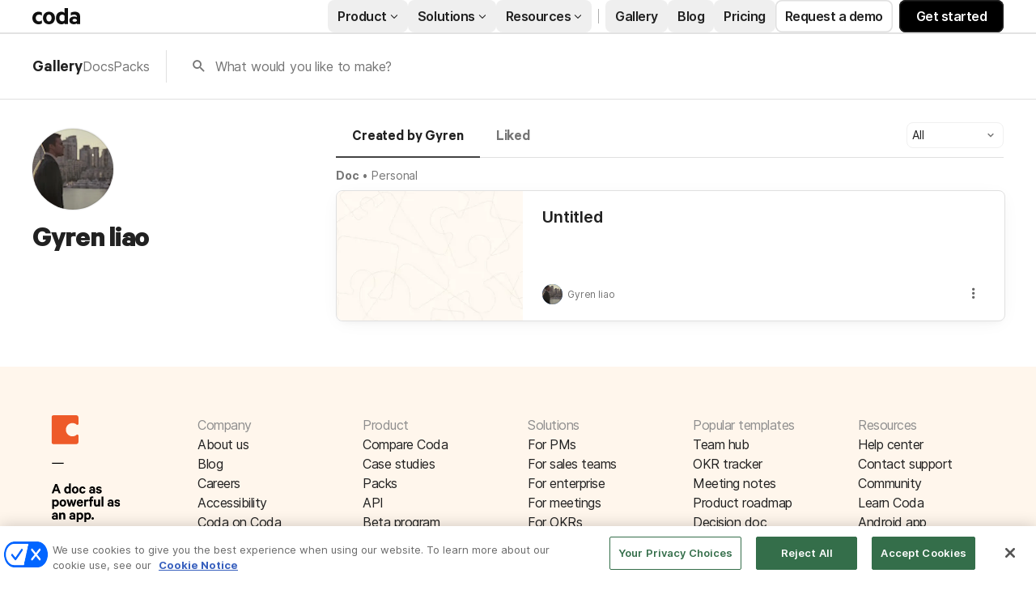

--- FILE ---
content_type: application/javascript
request_url: https://cdn.coda.io/assets/216.6a6e53c906961246.chunk.js
body_size: 276919
content:
/*! For license information please see 216.6a6e53c906961246.chunk.js.LICENSE.txt */
(self.webpackChunkCoda=self.webpackChunkCoda||[]).push([["216"],{56679:function(e,t){"use strict";Object.defineProperty(t,"__esModule",{value:!0}),t.getUint64=t.getInt64=t.setInt64=t.setUint64=t.UINT32_MAX=void 0,t.UINT32_MAX=4294967295,t.setUint64=function(e,t,n){const r=n/4294967296,a=n;e.setUint32(t,r),e.setUint32(t+4,a)},t.setInt64=function(e,t,n){const r=Math.floor(n/4294967296),a=n;e.setUint32(t,r),e.setUint32(t+4,a)},t.getInt64=function(e,t){return 4294967296*e.getInt32(t)+e.getUint32(t+4)},t.getUint64=function(e,t){return 4294967296*e.getUint32(t)+e.getUint32(t+4)}},78999:function(e,t,n){"use strict";var r,a,i,o=n(68558);t.utf8DecodeTD=t.utf8DecodeJs=t.TEXT_ENCODER_THRESHOLD=void 0;const s=n(56679),l=(void 0===o||"never"!==(null===(r=null==o?void 0:o.env)||void 0===r?void 0:r.TEXT_ENCODING))&&"undefined"!=typeof TextEncoder&&"undefined"!=typeof TextDecoder;const u=l?new TextEncoder:void 0;t.TEXT_ENCODER_THRESHOLD=l?void 0!==o&&"force"!==(null===(a=null==o?void 0:o.env)||void 0===a?void 0:a.TEXT_ENCODING)?200:0:s.UINT32_MAX,null==u||u.encodeInto;t.utf8DecodeJs=function(e,t,n){let r=t;const a=r+n,i=[];let o="";for(;r<a;){const t=e[r++];if(128&t)if(192==(224&t)){const n=63&e[r++];i.push((31&t)<<6|n)}else if(224==(240&t)){const n=63&e[r++],a=63&e[r++];i.push((31&t)<<12|n<<6|a)}else if(240==(248&t)){let n=(7&t)<<18|(63&e[r++])<<12|(63&e[r++])<<6|63&e[r++];n>65535&&(n-=65536,i.push(n>>>10&1023|55296),n=56320|1023&n),i.push(n)}else i.push(t);else i.push(t);i.length>=4096&&(o+=String.fromCharCode(...i),i.length=0)}return i.length>0&&(o+=String.fromCharCode(...i)),o};const c=l?new TextDecoder:null;l?void 0!==o&&(null===(i=null==o?void 0:o.env)||void 0===i||i.TEXT_DECODER):s.UINT32_MAX,t.utf8DecodeTD=function(e,t,n){const r=e.subarray(t,t+n);return c.decode(r)}},14508:function(e,t,n){!function(e,t){"use strict";function n(e,t){var n=Object.keys(e);if(Object.getOwnPropertySymbols){var r=Object.getOwnPropertySymbols(e);t&&(r=r.filter((function(t){return Object.getOwnPropertyDescriptor(e,t).enumerable}))),n.push.apply(n,r)}return n}function r(e){for(var t=1;t<arguments.length;t++){var r=null!=arguments[t]?arguments[t]:{};t%2?n(Object(r),!0).forEach((function(t){i(e,t,r[t])})):Object.getOwnPropertyDescriptors?Object.defineProperties(e,Object.getOwnPropertyDescriptors(r)):n(Object(r)).forEach((function(t){Object.defineProperty(e,t,Object.getOwnPropertyDescriptor(r,t))}))}return e}function a(e){return a="function"==typeof Symbol&&"symbol"==typeof Symbol.iterator?function(e){return typeof e}:function(e){return e&&"function"==typeof Symbol&&e.constructor===Symbol&&e!==Symbol.prototype?"symbol":typeof e},a(e)}function i(e,t,n){return t in e?Object.defineProperty(e,t,{value:n,enumerable:!0,configurable:!0,writable:!0}):e[t]=n,e}function o(e,t){if(null==e)return{};var n,r,a={},i=Object.keys(e);for(r=0;r<i.length;r++)n=i[r],t.indexOf(n)>=0||(a[n]=e[n]);return a}function s(e,t){if(null==e)return{};var n,r,a=o(e,t);if(Object.getOwnPropertySymbols){var i=Object.getOwnPropertySymbols(e);for(r=0;r<i.length;r++)n=i[r],t.indexOf(n)>=0||Object.prototype.propertyIsEnumerable.call(e,n)&&(a[n]=e[n])}return a}function l(e,t){return u(e)||c(e,t)||d(e,t)||m()}function u(e){if(Array.isArray(e))return e}function c(e,t){var n=e&&("undefined"!=typeof Symbol&&e[Symbol.iterator]||e["@@iterator"]);if(null!=n){var r,a,i=[],o=!0,s=!1;try{for(n=n.call(e);!(o=(r=n.next()).done)&&(i.push(r.value),!t||i.length!==t);o=!0);}catch(e){s=!0,a=e}finally{try{o||null==n.return||n.return()}finally{if(s)throw a}}return i}}function d(e,t){if(e){if("string"==typeof e)return p(e,t);var n=Object.prototype.toString.call(e).slice(8,-1);return"Object"===n&&e.constructor&&(n=e.constructor.name),"Map"===n||"Set"===n?Array.from(e):"Arguments"===n||/^(?:Ui|I)nt(?:8|16|32)(?:Clamped)?Array$/.test(n)?p(e,t):void 0}}function p(e,t){(null==t||t>e.length)&&(t=e.length);for(var n=0,r=new Array(t);n<t;n++)r[n]=e[n];return r}function m(){throw new TypeError("Invalid attempt to destructure non-iterable instance.\nIn order to be iterable, non-array objects must have a [Symbol.iterator]() method.")}function f(e){return e&&e.__esModule&&Object.prototype.hasOwnProperty.call(e,"default")?e.default:e}var g,h,b,y,E={exports:{}};function v(){return h?g:(h=1,g="SECRET_DO_NOT_PASS_THIS_OR_YOU_WILL_BE_FIRED")}function S(){if(y)return b;y=1;var e=v();function t(){}function n(){}return n.resetWarningCache=t,b=function(){function r(t,n,r,a,i,o){if(o!==e){var s=new Error("Calling PropTypes validators directly is not supported by the `prop-types` package. Use PropTypes.checkPropTypes() to call them. Read more at http://fb.me/use-check-prop-types");throw s.name="Invariant Violation",s}}function a(){return r}r.isRequired=r;var i={array:r,bool:r,func:r,number:r,object:r,string:r,symbol:r,any:r,arrayOf:a,element:r,elementType:r,instanceOf:a,node:r,objectOf:a,oneOf:a,oneOfType:a,shape:a,exact:a,checkPropTypes:n,resetWarningCache:t};return i.PropTypes=i,i}}E.exports=S()();var A=f(E.exports),C=function(e,n,r){var a=!!r,i=t.useRef(r);t.useEffect((function(){i.current=r}),[r]),t.useEffect((function(){if(!a||!e)return function(){};var t=function(){i.current&&i.current.apply(i,arguments)};return e.on(n,t),function(){e.off(n,t)}}),[a,n,e,i])},T=function(e){var n=t.useRef(e);return t.useEffect((function(){n.current=e}),[e]),n.current},w=function(e){return null!==e&&"object"===a(e)},D=function(e){return w(e)&&"function"==typeof e.then},_=function(e){return w(e)&&"function"==typeof e.elements&&"function"==typeof e.createToken&&"function"==typeof e.createPaymentMethod&&"function"==typeof e.confirmCardPayment},k="[object Object]",I=function e(t,n){if(!w(t)||!w(n))return t===n;var r=Array.isArray(t);if(r!==Array.isArray(n))return!1;var a=Object.prototype.toString.call(t)===k;if(a!==(Object.prototype.toString.call(n)===k))return!1;if(!a&&!r)return t===n;var i=Object.keys(t),o=Object.keys(n);if(i.length!==o.length)return!1;for(var s={},l=0;l<i.length;l+=1)s[i[l]]=!0;for(var u=0;u<o.length;u+=1)s[o[u]]=!0;var c=Object.keys(s);if(c.length!==i.length)return!1;var d=t,p=n,m=function(t){return e(d[t],p[t])};return c.every(m)},N=function(e,t,n){return w(e)?Object.keys(e).reduce((function(a,o){var s=!w(t)||!I(e[o],t[o]);return n.includes(o)?(s&&console.warn("Unsupported prop change: options.".concat(o," is not a mutable property.")),a):s?r(r({},a||{}),{},i({},o,e[o])):a}),null):null},R="Invalid prop `stripe` supplied to `Elements`. We recommend using the `loadStripe` utility from `@stripe/stripe-js`. See https://stripe.com/docs/stripe-js/react#elements-props-stripe for details.",O=function(e){var t=arguments.length>1&&void 0!==arguments[1]?arguments[1]:R;if(null===e||_(e))return e;throw new Error(t)},x=function(e){var t=arguments.length>1&&void 0!==arguments[1]?arguments[1]:R;if(D(e))return{tag:"async",stripePromise:Promise.resolve(e).then((function(e){return O(e,t)}))};var n=O(e,t);return null===n?{tag:"empty"}:{tag:"sync",stripe:n}},L=function(e){e&&e._registerWrapper&&e.registerAppInfo&&(e._registerWrapper({name:"react-stripe-js",version:"3.7.0"}),e.registerAppInfo({name:"react-stripe-js",version:"3.7.0",url:"https://stripe.com/docs/stripe-js/react"}))},P=t.createContext(null);P.displayName="ElementsContext";var F=function(e,t){if(!e)throw new Error("Could not find Elements context; You need to wrap the part of your app that ".concat(t," in an <Elements> provider."));return e},B=function(e){var n=e.stripe,r=e.options,a=e.children,i=t.useMemo((function(){return x(n)}),[n]),o=l(t.useState((function(){return{stripe:"sync"===i.tag?i.stripe:null,elements:"sync"===i.tag?i.stripe.elements(r):null}})),2),s=o[0],u=o[1];t.useEffect((function(){var e=!0,t=function(e){u((function(t){return t.stripe?t:{stripe:e,elements:e.elements(r)}}))};return"async"!==i.tag||s.stripe?"sync"!==i.tag||s.stripe||t(i.stripe):i.stripePromise.then((function(n){n&&e&&t(n)})),function(){e=!1}}),[i,s,r]);var c=T(n);t.useEffect((function(){null!==c&&c!==n&&console.warn("Unsupported prop change on Elements: You cannot change the `stripe` prop after setting it.")}),[c,n]);var d=T(r);return t.useEffect((function(){if(s.elements){var e=N(r,d,["clientSecret","fonts"]);e&&s.elements.update(e)}}),[r,d,s.elements]),t.useEffect((function(){L(s.stripe)}),[s.stripe]),t.createElement(P.Provider,{value:s},a)};B.propTypes={stripe:A.any,options:A.object};var M=function(e){var n=t.useContext(P);return F(n,e)},U=function(){return M("calls useElements()").elements},$=function(e){return(0,e.children)(M("mounts <ElementsConsumer>"))};$.propTypes={children:A.func.isRequired};var z=["on","session"],G=t.createContext(null);G.displayName="CheckoutSdkContext";var j=function(e,t){if(!e)throw new Error("Could not find CheckoutProvider context; You need to wrap the part of your app that ".concat(t," in an <CheckoutProvider> provider."));return e},V=t.createContext(null);V.displayName="CheckoutContext";var H=function(e,t){if(!e)return null;e.on,e.session;var n=s(e,z);return t?Object.assign(t,n):Object.assign(e.session(),n)},W="Invalid prop `stripe` supplied to `CheckoutProvider`. We recommend using the `loadStripe` utility from `@stripe/stripe-js`. See https://stripe.com/docs/stripe-js/react#elements-props-stripe for details.",q=function(e){var n=e.stripe,r=e.options,a=e.children,i=t.useMemo((function(){return x(n,W)}),[n]),o=l(t.useState(null),2),s=o[0],u=o[1],c=l(t.useState((function(){return{stripe:"sync"===i.tag?i.stripe:null,checkoutSdk:null}})),2),d=c[0],p=c[1],m=function(e,t){p((function(n){return n.stripe&&n.checkoutSdk?n:{stripe:e,checkoutSdk:t}}))},f=t.useRef(!1);t.useEffect((function(){var e=!0;return"async"!==i.tag||d.stripe?"sync"===i.tag&&i.stripe&&!f.current&&(f.current=!0,i.stripe.initCheckout(r).then((function(e){e&&(m(i.stripe,e),e.on("change",u))}))):i.stripePromise.then((function(t){t&&e&&!f.current&&(f.current=!0,t.initCheckout(r).then((function(e){e&&(m(t,e),e.on("change",u))})))})),function(){e=!1}}),[i,d,r,u]);var g=T(n);t.useEffect((function(){null!==g&&g!==n&&console.warn("Unsupported prop change on CheckoutProvider: You cannot change the `stripe` prop after setting it.")}),[g,n]);var h=T(r),b=T(d.checkoutSdk);t.useEffect((function(){var e,t;if(d.checkoutSdk){var n=null==h||null===(e=h.elementsOptions)||void 0===e?void 0:e.appearance,a=null==r||null===(t=r.elementsOptions)||void 0===t?void 0:t.appearance,i=!I(a,n),o=!b&&d.checkoutSdk;a&&(i||o)&&d.checkoutSdk.changeAppearance(a)}}),[r,h,d.checkoutSdk,b]),t.useEffect((function(){L(d.stripe)}),[d.stripe]);var y=t.useMemo((function(){return H(d.checkoutSdk,s)}),[d.checkoutSdk,s]);return d.checkoutSdk?t.createElement(G.Provider,{value:d},t.createElement(V.Provider,{value:y},a)):null};q.propTypes={stripe:A.any,options:A.shape({fetchClientSecret:A.func.isRequired,elementsOptions:A.object}).isRequired};var Y=function(e){var n=t.useContext(G);return j(n,e)},Z=function(e){var n=t.useContext(G),r=t.useContext(P);if(n&&r)throw new Error("You cannot wrap the part of your app that ".concat(e," in both <CheckoutProvider> and <Elements> providers."));return n?j(n,e):F(r,e)},K=function(){Y("calls useCheckout()");var e=t.useContext(V);if(!e)throw new Error("Could not find Checkout Context; You need to wrap the part of your app that calls useCheckout() in an <CheckoutProvider> provider.");return e},X=["mode"],J=function(e){return e.charAt(0).toUpperCase()+e.slice(1)},Q=function(e,n){var r="".concat(J(e),"Element"),a=n?function(e){Z("mounts <".concat(r,">"));var n=e.id,a=e.className;return t.createElement("div",{id:n,className:a})}:function(n){var a,i=n.id,o=n.className,u=n.options,c=void 0===u?{}:u,d=n.onBlur,p=n.onFocus,m=n.onReady,f=n.onChange,g=n.onEscape,h=n.onClick,b=n.onLoadError,y=n.onLoaderStart,E=n.onNetworksChange,v=n.onConfirm,S=n.onCancel,A=n.onShippingAddressChange,w=n.onShippingRateChange,D=Z("mounts <".concat(r,">")),_="elements"in D?D.elements:null,k="checkoutSdk"in D?D.checkoutSdk:null,I=l(t.useState(null),2),R=I[0],O=I[1],x=t.useRef(null),L=t.useRef(null);C(R,"blur",d),C(R,"focus",p),C(R,"escape",g),C(R,"click",h),C(R,"loaderror",b),C(R,"loaderstart",y),C(R,"networkschange",E),C(R,"confirm",v),C(R,"cancel",S),C(R,"shippingaddresschange",A),C(R,"shippingratechange",w),C(R,"change",f),m&&(a="expressCheckout"===e?m:function(){m(R)}),C(R,"ready",a),t.useLayoutEffect((function(){if(null===x.current&&null!==L.current&&(_||k)){var t=null;if(k)switch(e){case"payment":t=k.createPaymentElement(c);break;case"address":if(!("mode"in c))throw new Error("You must supply options.mode. mode must be 'billing' or 'shipping'.");var n=c.mode,a=s(c,X);if("shipping"===n)t=k.createShippingAddressElement(a);else{if("billing"!==n)throw new Error("Invalid options.mode. mode must be 'billing' or 'shipping'.");t=k.createBillingAddressElement(a)}break;case"expressCheckout":t=k.createExpressCheckoutElement(c);break;case"currencySelector":t=k.createCurrencySelectorElement();break;default:throw new Error("Invalid Element type ".concat(r,". You must use either the <PaymentElement />, <AddressElement options={{mode: 'shipping'}} />, <AddressElement options={{mode: 'billing'}} />, or <ExpressCheckoutElement />."))}else _&&(t=_.create(e,c));x.current=t,O(t),t&&t.mount(L.current)}}),[_,k,c]);var P=T(c);return t.useEffect((function(){if(x.current){var e=N(c,P,["paymentRequest"]);e&&"update"in x.current&&x.current.update(e)}}),[c,P]),t.useLayoutEffect((function(){return function(){if(x.current&&"function"==typeof x.current.destroy)try{x.current.destroy(),x.current=null}catch(e){}}}),[]),t.createElement("div",{id:i,className:o,ref:L})};return a.propTypes={id:A.string,className:A.string,onChange:A.func,onBlur:A.func,onFocus:A.func,onReady:A.func,onEscape:A.func,onClick:A.func,onLoadError:A.func,onLoaderStart:A.func,onNetworksChange:A.func,onConfirm:A.func,onCancel:A.func,onShippingAddressChange:A.func,onShippingRateChange:A.func,options:A.object},a.displayName=r,a.__elementType=e,a},ee="undefined"==typeof window,te=t.createContext(null);te.displayName="EmbeddedCheckoutProviderContext";var ne=function(){var e=t.useContext(te);if(!e)throw new Error("<EmbeddedCheckout> must be used within <EmbeddedCheckoutProvider>");return e},re="Invalid prop `stripe` supplied to `EmbeddedCheckoutProvider`. We recommend using the `loadStripe` utility from `@stripe/stripe-js`. See https://stripe.com/docs/stripe-js/react#elements-props-stripe for details.",ae=function(e){var n=e.stripe,r=e.options,a=e.children,i=t.useMemo((function(){return x(n,re)}),[n]),o=t.useRef(null),s=t.useRef(null),u=l(t.useState({embeddedCheckout:null}),2),c=u[0],d=u[1];t.useEffect((function(){if(!s.current&&!o.current){var e=function(e){s.current||o.current||(s.current=e,o.current=s.current.initEmbeddedCheckout(r).then((function(e){d({embeddedCheckout:e})})))};"async"!==i.tag||s.current||!r.clientSecret&&!r.fetchClientSecret?"sync"!==i.tag||s.current||!r.clientSecret&&!r.fetchClientSecret||e(i.stripe):i.stripePromise.then((function(t){t&&e(t)}))}}),[i,r,c,s]),t.useEffect((function(){return function(){c.embeddedCheckout?(o.current=null,c.embeddedCheckout.destroy()):o.current&&o.current.then((function(){o.current=null,c.embeddedCheckout&&c.embeddedCheckout.destroy()}))}}),[c.embeddedCheckout]),t.useEffect((function(){L(s)}),[s]);var p=T(n);t.useEffect((function(){null!==p&&p!==n&&console.warn("Unsupported prop change on EmbeddedCheckoutProvider: You cannot change the `stripe` prop after setting it.")}),[p,n]);var m=T(r);return t.useEffect((function(){null!=m&&(null!=r?(void 0===r.clientSecret&&void 0===r.fetchClientSecret&&console.warn("Invalid props passed to EmbeddedCheckoutProvider: You must provide one of either `options.fetchClientSecret` or `options.clientSecret`."),null!=m.clientSecret&&r.clientSecret!==m.clientSecret&&console.warn("Unsupported prop change on EmbeddedCheckoutProvider: You cannot change the client secret after setting it. Unmount and create a new instance of EmbeddedCheckoutProvider instead."),null!=m.fetchClientSecret&&r.fetchClientSecret!==m.fetchClientSecret&&console.warn("Unsupported prop change on EmbeddedCheckoutProvider: You cannot change fetchClientSecret after setting it. Unmount and create a new instance of EmbeddedCheckoutProvider instead."),null!=m.onComplete&&r.onComplete!==m.onComplete&&console.warn("Unsupported prop change on EmbeddedCheckoutProvider: You cannot change the onComplete option after setting it."),null!=m.onShippingDetailsChange&&r.onShippingDetailsChange!==m.onShippingDetailsChange&&console.warn("Unsupported prop change on EmbeddedCheckoutProvider: You cannot change the onShippingDetailsChange option after setting it."),null!=m.onLineItemsChange&&r.onLineItemsChange!==m.onLineItemsChange&&console.warn("Unsupported prop change on EmbeddedCheckoutProvider: You cannot change the onLineItemsChange option after setting it.")):console.warn("Unsupported prop change on EmbeddedCheckoutProvider: You cannot unset options after setting them."))}),[m,r]),t.createElement(te.Provider,{value:c},a)},ie=function(e){var n=e.id,r=e.className,a=ne().embeddedCheckout,i=t.useRef(!1),o=t.useRef(null);return t.useLayoutEffect((function(){return!i.current&&a&&null!==o.current&&(a.mount(o.current),i.current=!0),function(){if(i.current&&a)try{a.unmount(),i.current=!1}catch(e){}}}),[a]),t.createElement("div",{ref:o,id:n,className:r})},oe=function(e){var n=e.id,r=e.className;return ne(),t.createElement("div",{id:n,className:r})},se=ee?oe:ie,le=function(){return Z("calls useStripe()").stripe},ue=Q("auBankAccount",ee),ce=Q("card",ee),de=Q("cardNumber",ee),pe=Q("cardExpiry",ee),me=Q("cardCvc",ee),fe=Q("fpxBank",ee),ge=Q("iban",ee),he=Q("idealBank",ee),be=Q("p24Bank",ee),ye=Q("epsBank",ee),Ee=Q("payment",ee),ve=Q("expressCheckout",ee),Se=Q("currencySelector",ee),Ae=Q("paymentRequestButton",ee),Ce=Q("linkAuthentication",ee),Te=Q("address",ee),we=Q("shippingAddress",ee),De=Q("paymentMethodMessaging",ee),_e=Q("affirmMessage",ee),ke=Q("afterpayClearpayMessage",ee);e.AddressElement=Te,e.AffirmMessageElement=_e,e.AfterpayClearpayMessageElement=ke,e.AuBankAccountElement=ue,e.CardCvcElement=me,e.CardElement=ce,e.CardExpiryElement=pe,e.CardNumberElement=de,e.CheckoutProvider=q,e.CurrencySelectorElement=Se,e.Elements=B,e.ElementsConsumer=$,e.EmbeddedCheckout=se,e.EmbeddedCheckoutProvider=ae,e.EpsBankElement=ye,e.ExpressCheckoutElement=ve,e.FpxBankElement=fe,e.IbanElement=ge,e.IdealBankElement=he,e.LinkAuthenticationElement=Ce,e.P24BankElement=be,e.PaymentElement=Ee,e.PaymentMethodMessagingElement=De,e.PaymentRequestButtonElement=Ae,e.ShippingAddressElement=we,e.useCheckout=K,e.useElements=U,e.useStripe=le}(t,n(18521))},34244:function(e,t,n){e.exports={RBTree:n(59822),BinTree:n(39802)}},39802:function(e,t,n){var r=n(59255);function a(e){this.data=e,this.left=null,this.right=null}function i(e){this._root=null,this._comparator=e,this.size=0}a.prototype.get_child=function(e){return e?this.right:this.left},a.prototype.set_child=function(e,t){e?this.right=t:this.left=t},i.prototype=new r,i.prototype.insert=function(e){if(null===this._root)return this._root=new a(e),this.size++,!0;for(var t=0,n=null,r=this._root;;){if(null===r)return r=new a(e),n.set_child(t,r),ret=!0,this.size++,!0;if(0===this._comparator(r.data,e))return!1;t=this._comparator(r.data,e)<0,n=r,r=r.get_child(t)}},i.prototype.remove=function(e){if(null===this._root)return!1;var t=new a(void 0),n=t;n.right=this._root;for(var r=null,i=null,o=1;null!==n.get_child(o);){r=n,n=n.get_child(o);var s=this._comparator(e,n.data);o=s>0,0===s&&(i=n)}return null!==i&&(i.data=n.data,r.set_child(r.right===n,n.get_child(null===n.left)),this._root=t.right,this.size--,!0)},e.exports=i},59822:function(e,t,n){var r=n(59255);function a(e){this.data=e,this.left=null,this.right=null,this.red=!0}function i(e){this._root=null,this._comparator=e,this.size=0}function o(e){return null!==e&&e.red}function s(e,t){var n=e.get_child(!t);return e.set_child(!t,n.get_child(t)),n.set_child(t,e),e.red=!0,n.red=!1,n}function l(e,t){return e.set_child(!t,s(e.get_child(!t),!t)),s(e,t)}a.prototype.get_child=function(e){return e?this.right:this.left},a.prototype.set_child=function(e,t){e?this.right=t:this.left=t},i.prototype=new r,i.prototype.insert=function(e){var t=!1;if(null===this._root)this._root=new a(e),t=!0,this.size++;else{var n=new a(void 0),r=0,i=0,u=null,c=n,d=null,p=this._root;for(c.right=this._root;;){if(null===p?(p=new a(e),d.set_child(r,p),t=!0,this.size++):o(p.left)&&o(p.right)&&(p.red=!0,p.left.red=!1,p.right.red=!1),o(p)&&o(d)){var m=c.right===u;p===d.get_child(i)?c.set_child(m,s(u,!i)):c.set_child(m,l(u,!i))}var f=this._comparator(p.data,e);if(0===f)break;i=r,r=f<0,null!==u&&(c=u),u=d,d=p,p=p.get_child(r)}this._root=n.right}return this._root.red=!1,t},i.prototype.remove=function(e){if(null===this._root)return!1;var t=new a(void 0),n=t;n.right=this._root;for(var r=null,i=null,u=null,c=1;null!==n.get_child(c);){var d=c;i=r,r=n,n=n.get_child(c);var p=this._comparator(e,n.data);if(c=p>0,0===p&&(u=n),!o(n)&&!o(n.get_child(c)))if(o(n.get_child(!c))){var m=s(n,c);r.set_child(d,m),r=m}else if(!o(n.get_child(!c))){var f=r.get_child(!d);if(null!==f)if(o(f.get_child(!d))||o(f.get_child(d))){var g=i.right===r;o(f.get_child(d))?i.set_child(g,l(r,d)):o(f.get_child(!d))&&i.set_child(g,s(r,d));var h=i.get_child(g);h.red=!0,n.red=!0,h.left.red=!1,h.right.red=!1}else r.red=!1,f.red=!0,n.red=!0}}return null!==u&&(u.data=n.data,r.set_child(r.right===n,n.get_child(null===n.left)),this.size--),this._root=t.right,null!==this._root&&(this._root.red=!1),null!==u},e.exports=i},59255:function(e){function t(){}function n(e){this._tree=e,this._ancestors=[],this._cursor=null}t.prototype.clear=function(){this._root=null,this.size=0},t.prototype.find=function(e){for(var t=this._root;null!==t;){var n=this._comparator(e,t.data);if(0===n)return t.data;t=t.get_child(n>0)}return null},t.prototype.findIter=function(e){for(var t=this._root,n=this.iterator();null!==t;){var r=this._comparator(e,t.data);if(0===r)return n._cursor=t,n;n._ancestors.push(t),t=t.get_child(r>0)}return null},t.prototype.lowerBound=function(e){for(var t=this._root,n=this.iterator(),r=this._comparator;null!==t;){var a=r(e,t.data);if(0===a)return n._cursor=t,n;n._ancestors.push(t),t=t.get_child(a>0)}for(var i=n._ancestors.length-1;i>=0;--i)if(r(e,(t=n._ancestors[i]).data)<0)return n._cursor=t,n._ancestors.length=i,n;return n._ancestors.length=0,n},t.prototype.upperBound=function(e){for(var t=this.lowerBound(e),n=this._comparator;null!==t.data()&&0===n(t.data(),e);)t.next();return t},t.prototype.min=function(){var e=this._root;if(null===e)return null;for(;null!==e.left;)e=e.left;return e.data},t.prototype.max=function(){var e=this._root;if(null===e)return null;for(;null!==e.right;)e=e.right;return e.data},t.prototype.iterator=function(){return new n(this)},t.prototype.each=function(e){for(var t,n=this.iterator();null!==(t=n.next());)if(!1===e(t))return},t.prototype.reach=function(e){for(var t,n=this.iterator();null!==(t=n.prev());)if(!1===e(t))return},n.prototype.data=function(){return null!==this._cursor?this._cursor.data:null},n.prototype.next=function(){if(null===this._cursor){var e=this._tree._root;null!==e&&this._minNode(e)}else{var t;if(null===this._cursor.right)do{if(t=this._cursor,!this._ancestors.length){this._cursor=null;break}this._cursor=this._ancestors.pop()}while(this._cursor.right===t);else this._ancestors.push(this._cursor),this._minNode(this._cursor.right)}return null!==this._cursor?this._cursor.data:null},n.prototype.prev=function(){if(null===this._cursor){var e=this._tree._root;null!==e&&this._maxNode(e)}else{var t;if(null===this._cursor.left)do{if(t=this._cursor,!this._ancestors.length){this._cursor=null;break}this._cursor=this._ancestors.pop()}while(this._cursor.left===t);else this._ancestors.push(this._cursor),this._maxNode(this._cursor.left)}return null!==this._cursor?this._cursor.data:null},n.prototype._minNode=function(e){for(;null!==e.left;)this._ancestors.push(e),e=e.left;this._cursor=e},n.prototype._maxNode=function(e){for(;null!==e.right;)this._ancestors.push(e),e=e.right;this._cursor=e},e.exports=t},66939:function(e,t,n){var r=n(84686).Buffer;function a(e){var t=r.isBuffer(e)?e:new r(e||512);this.buffers=[t],this.writeIndex=0,this.length=0}function i(e,t){return function(n){var a=this.buffers[this.buffers.length-1];if(this.writeIndex+t<=a.length)e.call(a,n,this.writeIndex,!0),this.writeIndex+=t,this.length+=t;else{var i=new r(t);e.call(i,n,0,!0),this.appendBuffer(i)}return this}}e.exports=a,a.prototype.appendBuffer=function(e){if(0===e.length)return this;var t=this.buffers[this.buffers.length-1],n=t.length-this.writeIndex;if(e.length<=n)e.copy(t,this.writeIndex),this.writeIndex+=e.length;else{n&&e.copy(t,this.writeIndex);var a=new r(Math.max(2*t.length,e.length));this.buffers.push(a),this.writeIndex=e.copy(a,0,n)}return this.length+=e.length,this},a.prototype.appendUInt8=i(r.prototype.writeUInt8,1),a.prototype.appendUInt16LE=i(r.prototype.writeUInt16LE,2),a.prototype.appendUInt16BE=i(r.prototype.writeUInt16BE,2),a.prototype.appendUInt32LE=i(r.prototype.writeUInt32LE,4),a.prototype.appendUInt32BE=i(r.prototype.writeUInt32BE,4),a.prototype.appendInt8=i(r.prototype.writeInt8,1),a.prototype.appendInt16LE=i(r.prototype.writeInt16LE,2),a.prototype.appendInt16BE=i(r.prototype.writeInt16BE,2),a.prototype.appendInt32LE=i(r.prototype.writeInt32LE,4),a.prototype.appendInt32BE=i(r.prototype.writeInt32BE,4),a.prototype.appendFloatLE=i(r.prototype.writeFloatLE,4),a.prototype.appendFloatBE=i(r.prototype.writeFloatBE,4),a.prototype.appendDoubleLE=i(r.prototype.writeDoubleLE,8),a.prototype.appendDoubleBE=i(r.prototype.writeDoubleBE,8),a.prototype.appendString=function(e,t){return this.appendBuffer(new r(e,t))},a.prototype.appendStringZero=function(e,t){return this.appendString(e+"\0",t)},a.prototype.appendFill=function(e,t){if(t){var n=this.buffers[this.buffers.length-1],a=n.length-this.writeIndex;if(t<=a)n.fill(e,this.writeIndex,this.writeIndex+t),this.writeIndex+=t;else{a&&n.fill(e,this.writeIndex);var i=new r(Math.max(2*n.length,t)),o=t-a;i.fill(e,0,o),this.buffers.push(i),this.writeIndex=o}return this.length+=t,this}},a.prototype.get=function(){var e=new r(this.length);return this.copy(e),e},a.prototype.copy=function(e,t,n,r){if(t||(t=0),n||(n=0),void 0!==r||(r=this.length),t<0||t>0&&t>=e.length)throw new Error("targetStart is out of bounds");if(r<n)throw new Error("sourceEnd < sourceStart");if(n<0||n>0&&n>=this.length)throw new Error("sourceStart is out of bounds");if(r>this.length)throw new Error("sourceEnd out of bounds");for(var a=t,i=0,o=(r=Math.min(r,n+(e.length-t)))-n,s=0;s<n;){if(!((c=this.buffers[i]).length+s<t)){var l=n-s,u=Math.min(o,c.length-l);c.copy(e,a,l,l+u),a+=u,o-=u,i++;break}s+=c.length,i++}for(;o>0;){var c=this.buffers[i],d=Math.min(c.length,o);c.copy(e,a,0,d),o-=d,a+=d,i++}return r-n}},92060:function(e){e.exports={}},74026:function(e,t,n){"use strict";var r=n(92060);e.exports=r.ndjsonStream=function(e){var t,n=!1;return new ReadableStream({start:function(r){var a=e.getReader();t=a;var i=new TextDecoder,o="";a.read().then((function e(t){if(!t.done){for(var s=i.decode(t.value,{stream:!0}),l=(o+=s).split("\n"),u=0;u<l.length-1;++u){var c=l[u].trim();if(c.length>0)try{var d=JSON.parse(c);r.enqueue(d)}catch(e){return r.error(e),n=!0,void a.cancel()}}return o=l[l.length-1],a.read().then(e)}if(!n){if(0!==(o=o.trim()).length)try{var p=JSON.parse(o);r.enqueue(p)}catch(e){return void r.error(e)}r.close()}}))},cancel:function(e){console.log("Cancel registered due to ",e),n=!0,t.cancel()}})}},31606:function(e,t){"use strict";t.parse=function(e){var t,r=[],i=String(e||a),o=i.indexOf(n),s=0,l=!1;for(;!l;)-1===o&&(o=i.length,l=!0),!(t=i.slice(s,o).trim())&&l||r.push(t),s=o+1,o=i.indexOf(n,s);return r};var n=",",r=" ",a=""},37939:function(e){e.exports=function(){"use strict";var e=/^(b|B)$/,t={iec:{bits:["bit","Kibit","Mibit","Gibit","Tibit","Pibit","Eibit","Zibit","Yibit"],bytes:["B","KiB","MiB","GiB","TiB","PiB","EiB","ZiB","YiB"]},jedec:{bits:["bit","Kbit","Mbit","Gbit","Tbit","Pbit","Ebit","Zbit","Ybit"],bytes:["B","KB","MB","GB","TB","PB","EB","ZB","YB"]}},n={iec:["","kibi","mebi","gibi","tebi","pebi","exbi","zebi","yobi"],jedec:["","kilo","mega","giga","tera","peta","exa","zetta","yotta"]},r={floor:Math.floor,ceil:Math.ceil};function a(a){var i,o,s,l,u,c,d,p,m,f,g,h,b,y,E,v,S,A,C,T,w,D=arguments.length>1&&void 0!==arguments[1]?arguments[1]:{},_=[],k=0;if(isNaN(a))throw new TypeError("Invalid number");if(s=!0===D.bits,E=!0===D.unix,h=!0===D.pad,o=D.base||10,b=void 0!==D.round?D.round:E?1:2,d=void 0!==D.locale?D.locale:"",p=D.localeOptions||{},v=void 0!==D.separator?D.separator:"",S=void 0!==D.spacer?D.spacer:E?"":" ",C=D.symbols||{},A=2===o?D.standard||"iec":"jedec",g=D.output||"string",u=!0===D.fullform,c=D.fullforms instanceof Array?D.fullforms:[],i=void 0!==D.exponent?D.exponent:-1,T=r[D.roundingMethod]||Math.round,m=(f=Number(a))<0,l=o>2?1e3:1024,w=!1===isNaN(D.precision)?parseInt(D.precision,10):0,m&&(f=-f),(-1===i||isNaN(i))&&(i=Math.floor(Math.log(f)/Math.log(l)))<0&&(i=0),i>8&&(w>0&&(w+=8-i),i=8),"exponent"===g)return i;if(0===f)_[0]=0,y=_[1]=E?"":t[A][s?"bits":"bytes"][i];else{k=f/(2===o?Math.pow(2,10*i):Math.pow(1e3,i)),s&&(k*=8)>=l&&i<8&&(k/=l,i++);var I=Math.pow(10,i>0?b:0);_[0]=T(k*I)/I,_[0]===l&&i<8&&void 0===D.exponent&&(_[0]=1,i++),y=_[1]=10===o&&1===i?s?"kbit":"kB":t[A][s?"bits":"bytes"][i],E&&(_[1]=_[1].charAt(0),e.test(_[1])&&(_[0]=Math.floor(_[0]),_[1]=""))}if(m&&(_[0]=-_[0]),w>0&&(_[0]=_[0].toPrecision(w)),_[1]=C[_[1]]||_[1],!0===d?_[0]=_[0].toLocaleString():d.length>0?_[0]=_[0].toLocaleString(d,p):v.length>0&&(_[0]=_[0].toString().replace(".",v)),h&&!1===Number.isInteger(_[0])&&b>0){var N=v||".",R=_[0].toString().split(N),O=R[1]||"",x=O.length,L=b-x;_[0]="".concat(R[0]).concat(N).concat(O.padEnd(x+L,"0"))}return u&&(_[1]=c[i]?c[i]:n[A][i]+(s?"bit":"byte")+(1===_[0]?"":"s")),"array"===g?_:"object"===g?{value:_[0],symbol:_[1],exponent:i,unit:y}:_.join(S)}return a.partial=function(e){return function(t){return a(t,e)}},a}()},26614:function(e){"use strict";e.exports=function(e,n){var r,a,i,o=e||"",s=n||"div",l={},u=0;for(;u<o.length;)t.lastIndex=u,i=t.exec(o),(r=o.slice(u,i?i.index:o.length))&&(a?"#"===a?l.id=r:l.className?l.className.push(r):l.className=[r]:s=r,u+=r.length),i&&(a=i[0],u++);return{type:"element",tagName:s,properties:l,children:[]}};var t=/[#.]/g},78413:function(e,t,n){"use strict";var r=n(99489),a=n(41383),i=n(26614),o=n(88502).parse,s=n(31606).parse;e.exports=function(e,t,n){var a=n?function(e){var t,n=e.length,r=-1,a={};for(;++r<n;)a[(t=e[r]).toLowerCase()]=t;return a}(n):null;return function(e,n){var r,o=i(e,t),s=Array.prototype.slice.call(arguments,2),c=o.tagName.toLowerCase();o.tagName=a&&l.call(a,c)?a[c]:c,n&&function(e,t){return"string"==typeof e||"length"in e||function(e,t){var n=t.type;if("input"===e||!n||"string"!=typeof n)return!1;if("object"==typeof t.children&&"length"in t.children)return!0;if(n=n.toLowerCase(),"button"===e)return"menu"!==n&&"submit"!==n&&"reset"!==n&&"button"!==n;return"value"in t}(t.tagName,e)}(n,o)&&(s.unshift(n),n=null);if(n)for(r in n)d(o.properties,r,n[r]);u(o.children,s),"template"===o.tagName&&(o.content={type:"root",children:o.children},o.children=[]);return o};function d(t,n,a){var i,l,u;null!=a&&a==a&&(l=(i=r(e,n)).property,"string"==typeof(u=a)&&(i.spaceSeparated?u=o(u):i.commaSeparated?u=s(u):i.commaOrSpaceSeparated&&(u=o(s(u).join(" ")))),"style"===l&&"string"!=typeof a&&(u=function(e){var t,n=[];for(t in e)n.push([t,e[t]].join(": "));return n.join("; ")}(u)),"className"===l&&t.className&&(u=t.className.concat(u)),t[l]=function(e,t,n){var r,a,i;if("object"!=typeof n||!("length"in n))return c(e,t,n);a=n.length,r=-1,i=[];for(;++r<a;)i[r]=c(e,t,n[r]);return i}(i,l,u))}};var l={}.hasOwnProperty;function u(e,t){var n,r;if("string"!=typeof t&&"number"!=typeof t)if("object"==typeof t&&"length"in t)for(n=-1,r=t.length;++n<r;)u(e,t[n]);else{if("object"!=typeof t||!("type"in t))throw new Error("Expected node, nodes, or string, got `"+t+"`");e.push(t)}else e.push({type:"text",value:String(t)})}function c(e,t,n){var r=n;return e.number||e.positiveNumber?isNaN(r)||""===r||(r=Number(r)):(e.boolean||e.overloadedBoolean)&&("string"!=typeof r||""!==r&&a(n)!==a(t)||(r=!0)),r}},35226:function(e,t,n){"use strict";var r=n(18707),a=n(78413)(r,"div");a.displayName="html",e.exports=a},76071:function(e,t,n){"use strict";e.exports=n(35226)},16521:function(e){!function(){var t;function n(e,r){var a=this instanceof n?this:t;if(a.reset(r),"string"==typeof e&&e.length>0&&a.hash(e),a!==this)return a}n.prototype.hash=function(e){var t,n,r,a,i;switch(i=e.length,this.len+=i,n=this.k1,r=0,this.rem){case 0:n^=i>r?65535&e.charCodeAt(r++):0;case 1:n^=i>r?(65535&e.charCodeAt(r++))<<8:0;case 2:n^=i>r?(65535&e.charCodeAt(r++))<<16:0;case 3:n^=i>r?(255&e.charCodeAt(r))<<24:0,n^=i>r?(65280&e.charCodeAt(r++))>>8:0}if(this.rem=i+this.rem&3,(i-=this.rem)>0){for(t=this.h1;t=5*(t=(t^=n=13715*(n=(n=11601*n+3432906752*(65535&n)&4294967295)<<15|n>>>17)+461832192*(65535&n)&4294967295)<<13|t>>>19)+3864292196&4294967295,!(r>=i);)n=65535&e.charCodeAt(r++)^(65535&e.charCodeAt(r++))<<8^(65535&e.charCodeAt(r++))<<16,n^=(255&(a=e.charCodeAt(r++)))<<24^(65280&a)>>8;switch(n=0,this.rem){case 3:n^=(65535&e.charCodeAt(r+2))<<16;case 2:n^=(65535&e.charCodeAt(r+1))<<8;case 1:n^=65535&e.charCodeAt(r)}this.h1=t}return this.k1=n,this},n.prototype.result=function(){var e,t;return e=this.k1,t=this.h1,e>0&&(t^=e=13715*(e=(e=11601*e+3432906752*(65535&e)&4294967295)<<15|e>>>17)+461832192*(65535&e)&4294967295),t^=this.len,t=51819*(t^=t>>>16)+2246770688*(65535&t)&4294967295,t=44597*(t^=t>>>13)+3266445312*(65535&t)&4294967295,(t^=t>>>16)>>>0},n.prototype.reset=function(e){return this.h1="number"==typeof e?e:0,this.rem=this.k1=this.len=0,this},t=new n,e.exports=n}()},72346:function(e){"use strict";e.exports=function(e){var t="string"==typeof e?e.charCodeAt(0):e;return t>=97&&t<=122||t>=65&&t<=90}},5514:function(e,t,n){"use strict";var r=n(72346),a=n(73502);e.exports=function(e){return r(e)||a(e)}},73502:function(e){"use strict";e.exports=function(e){var t="string"==typeof e?e.charCodeAt(0):e;return t>=48&&t<=57}},86966:function(e){"use strict";e.exports=function(e){var t="string"==typeof e?e.charCodeAt(0):e;return t>=97&&t<=102||t>=65&&t<=70||t>=48&&t<=57}},32941:function(e,t,n){e.exports=function(e){var t={};function n(r){if(t[r])return t[r].exports;var a=t[r]={i:r,l:!1,exports:{}};return e[r].call(a.exports,a,a.exports,n),a.l=!0,a.exports}return n.m=e,n.c=t,n.d=function(e,t,r){n.o(e,t)||Object.defineProperty(e,t,{enumerable:!0,get:r})},n.r=function(e){"undefined"!=typeof Symbol&&Symbol.toStringTag&&Object.defineProperty(e,Symbol.toStringTag,{value:"Module"}),Object.defineProperty(e,"__esModule",{value:!0})},n.t=function(e,t){if(1&t&&(e=n(e)),8&t)return e;if(4&t&&"object"==typeof e&&e&&e.__esModule)return e;var r=Object.create(null);if(n.r(r),Object.defineProperty(r,"default",{enumerable:!0,value:e}),2&t&&"string"!=typeof e)for(var a in e)n.d(r,a,function(t){return e[t]}.bind(null,a));return r},n.n=function(e){var t=e&&e.__esModule?function(){return e.default}:function(){return e};return n.d(t,"a",t),t},n.o=function(e,t){return Object.prototype.hasOwnProperty.call(e,t)},n.p="",n(n.s=1)}([function(e,t){e.exports=n(60283)},function(e,t,n){"use strict";n.r(t),n.d(t,"DateTime",(function(){return D}));var r={};n.r(r),n.d(r,"getEasterMonthAndDay",(function(){return i}));var a={};function i(e){var t=Math.floor,n=e%19,r=t(e/100),a=(r-t(r/4)-t((8*r+13)/25)+19*n+15)%30,i=a-t(a/28)*(1-t(29/(a+1))*t((21-n)/11)),o=i-(e+t(e/4)+i+2-r+t(r/4))%7,s=3+t((o+40)/44);return[s,o+28-31*t(s/4)]}n.r(a),n.d(a,"isNewYearsDay",(function(){return g})),n.d(a,"isMLKDay",(function(){return h})),n.d(a,"isEasterDay",(function(){return b})),n.d(a,"isMemorialDay",(function(){return y})),n.d(a,"isIndependanceDay",(function(){return E})),n.d(a,"isLaborDay",(function(){return v})),n.d(a,"isColumbusDay",(function(){return S})),n.d(a,"isThanksgivingDay",(function(){return A})),n.d(a,"isChristmasDay",(function(){return C}));var o,s=1,l=5,u=9,c=10,d=11;function p(e,t){return function(e){if(Array.isArray(e))return e}(e)||function(e,t){if("undefined"!=typeof Symbol&&Symbol.iterator in Object(e)){var n=[],r=!0,a=!1,i=void 0;try{for(var o,s=e[Symbol.iterator]();!(r=(o=s.next()).done)&&(n.push(o.value),!t||n.length!==t);r=!0);}catch(e){a=!0,i=e}finally{try{r||null==s.return||s.return()}finally{if(a)throw i}}return n}}(e,t)||function(e,t){if(e){if("string"==typeof e)return m(e,t);var n=Object.prototype.toString.call(e).slice(8,-1);return"Object"===n&&e.constructor&&(n=e.constructor.name),"Map"===n||"Set"===n?Array.from(e):"Arguments"===n||/^(?:Ui|I)nt(?:8|16|32)(?:Clamped)?Array$/.test(n)?m(e,t):void 0}}(e,t)||function(){throw new TypeError("Invalid attempt to destructure non-iterable instance.\nIn order to be iterable, non-array objects must have a [Symbol.iterator]() method.")}()}function m(e,t){(null==t||t>e.length)&&(t=e.length);for(var n=0,r=new Array(t);n<t;n++)r[n]=e[n];return r}function f(e){return(f="function"==typeof Symbol&&"symbol"==typeof Symbol.iterator?function(e){return typeof e}:function(e){return e&&"function"==typeof Symbol&&e.constructor===Symbol&&e!==Symbol.prototype?"symbol":typeof e})(e)}o="object"===("undefined"==typeof luxon?"undefined":f(luxon))&&"undefined"!=typeof window?luxon.DateTime:n(0).DateTime;var g=function(e){var t=1===e.month,n=1===e.day;return t&&n},h=function(e){if(!T(e.month,s))return!1;var t=w({n:3,day:1,month:s,year:e.year}),n=e.month===t.month,r=e.day===t.day;return n&&r},b=function(e){var t=e.year,n=p(i(t),2),r=n[0],a=n[1],s=o.fromObject({year:t,month:r,day:a}),l=e.month===s.month,u=e.day===s.day;return l&&u},y=function(e){if(!T(e.month,l))return!1;var t=e.year,n=o.fromObject({year:t,month:l,day:31}),r=n.weekday,a=n.minus({days:r-1}),i=e.month===a.month,s=e.day===a.day;return i&&s},E=function(e){var t=7===e.month,n=4===e.day;return t&&n},v=function(e){if(!T(e.month,u))return!1;var t=e.year,n=o.fromObject({year:t,month:u,day:1}),r=n.weekday,a=1===r?n:n.plus({days:8-r}),i=e.month===a.month,s=e.day===a.day;return i&&s},S=function(e){if(!T(e.month,c))return!1;var t=w({n:2,day:1,month:c,year:e.year}),n=e.month===t.month,r=e.day===t.day;return n&&r},A=function(e){if(!T(e.month,d))return!1;var t=w({n:4,day:4,month:d,year:e.year}),n=e.month===t.month,r=e.day===t.day;return n&&r},C=function(e){var t=12===e.month,n=25===e.day;return t&&n};function T(e,t){return e===t}function w(e){var t=e.n,n=e.day,r=e.month,a=e.year,i=o.fromObject({day:1,month:r,year:a}),s=i.weekday-n,l=null;return l=s>0?7-s:-1*s,i.plus({days:l}).plus({days:7*(t-1)})}var D,_=[1,2,3,4,5],k=[].concat([g,b,y,E,v,A,C]);function I(e){return(I="function"==typeof Symbol&&"symbol"==typeof Symbol.iterator?function(e){return typeof e}:function(e){return e&&"function"==typeof Symbol&&e.constructor===Symbol&&e!==Symbol.prototype?"symbol":typeof e})(e)}(D="object"===("undefined"==typeof luxon?"undefined":I(luxon))&&"undefined"!=typeof window?luxon.DateTime:n(0).DateTime).prototype.availableHolidayMatchers=a,D.prototype.availableHolidayHelpers=r,D.prototype.setupBusiness=function(){var e=arguments.length>0&&void 0!==arguments[0]?arguments[0]:{},t=e.businessDays,n=void 0===t?_:t,r=e.holidayMatchers,a=void 0===r?k:r;D.prototype.businessDays=n,D.prototype.holidayMatchers=a},D.prototype.clearBusinessSetup=function(){delete D.prototype.businessDays,delete D.prototype.holidayMatchers},D.prototype.isHoliday=function(){for(var e=this,t=arguments.length,n=new Array(t),r=0;r<t;r++)n[r]=arguments[r];var a=(this.holidayMatchers||k).some((function(t){return t.apply(void 0,[e].concat(n))}));return a},D.prototype.isBusinessDay=function(){return(this.businessDays||_).includes(this.weekday)},D.prototype.plusBusiness=function(){var e=(arguments.length>0&&void 0!==arguments[0]?arguments[0]:{}).days,t=void 0===e?1:e,n=this;if(!n.isValid)return n;for(var r=t<0,a=r?Math.round(-1*t):Math.round(t);a>0;){var i=r?-1:1;(n=n.plus({days:i})).isBusinessDay()&&!n.isHoliday()&&a--}return n},D.prototype.minusBusiness=function(){var e=(arguments.length>0&&void 0!==arguments[0]?arguments[0]:{}).days,t=void 0===e?1:e;return this.plusBusiness({days:-t})}}])},60283:function(e,t){"use strict";Object.defineProperty(t,"__esModule",{value:!0});class n extends Error{}class r extends n{constructor(e){super(`Invalid DateTime: ${e.toMessage()}`)}}class a extends n{constructor(e){super(`Invalid Interval: ${e.toMessage()}`)}}class i extends n{constructor(e){super(`Invalid Duration: ${e.toMessage()}`)}}class o extends n{}class s extends n{constructor(e){super(`Invalid unit ${e}`)}}class l extends n{}class u extends n{constructor(){super("Zone is an abstract class")}}const c="numeric",d="short",p="long",m={year:c,month:c,day:c},f={year:c,month:d,day:c},g={year:c,month:d,day:c,weekday:d},h={year:c,month:p,day:c},b={year:c,month:p,day:c,weekday:p},y={hour:c,minute:c},E={hour:c,minute:c,second:c},v={hour:c,minute:c,second:c,timeZoneName:d},S={hour:c,minute:c,second:c,timeZoneName:p},A={hour:c,minute:c,hourCycle:"h23"},C={hour:c,minute:c,second:c,hourCycle:"h23"},T={hour:c,minute:c,second:c,hourCycle:"h23",timeZoneName:d},w={hour:c,minute:c,second:c,hourCycle:"h23",timeZoneName:p},D={year:c,month:c,day:c,hour:c,minute:c},_={year:c,month:c,day:c,hour:c,minute:c,second:c},k={year:c,month:d,day:c,hour:c,minute:c},I={year:c,month:d,day:c,hour:c,minute:c,second:c},N={year:c,month:d,day:c,weekday:d,hour:c,minute:c},R={year:c,month:p,day:c,hour:c,minute:c,timeZoneName:d},O={year:c,month:p,day:c,hour:c,minute:c,second:c,timeZoneName:d},x={year:c,month:p,day:c,weekday:p,hour:c,minute:c,timeZoneName:p},L={year:c,month:p,day:c,weekday:p,hour:c,minute:c,second:c,timeZoneName:p};class P{get type(){throw new u}get name(){throw new u}get ianaName(){return this.name}get isUniversal(){throw new u}offsetName(e,t){throw new u}formatOffset(e,t){throw new u}offset(e){throw new u}equals(e){throw new u}get isValid(){throw new u}}let F=null;class B extends P{static get instance(){return null===F&&(F=new B),F}get type(){return"system"}get name(){return(new Intl.DateTimeFormat).resolvedOptions().timeZone}get isUniversal(){return!1}offsetName(e,{format:t,locale:n}){return Ie(e,t,n)}formatOffset(e,t){return xe(this.offset(e),t)}offset(e){return-new Date(e).getTimezoneOffset()}equals(e){return"system"===e.type}get isValid(){return!0}}let M={};const U={year:0,month:1,day:2,era:3,hour:4,minute:5,second:6};let $={};class z extends P{static create(e){return $[e]||($[e]=new z(e)),$[e]}static resetCache(){$={},M={}}static isValidSpecifier(e){return this.isValidZone(e)}static isValidZone(e){if(!e)return!1;try{return new Intl.DateTimeFormat("en-US",{timeZone:e}).format(),!0}catch(e){return!1}}constructor(e){super(),this.zoneName=e,this.valid=z.isValidZone(e)}get type(){return"iana"}get name(){return this.zoneName}get isUniversal(){return!1}offsetName(e,{format:t,locale:n}){return Ie(e,t,n,this.name)}formatOffset(e,t){return xe(this.offset(e),t)}offset(e){const t=new Date(e);if(isNaN(t))return NaN;const n=(r=this.name,M[r]||(M[r]=new Intl.DateTimeFormat("en-US",{hour12:!1,timeZone:r,year:"numeric",month:"2-digit",day:"2-digit",hour:"2-digit",minute:"2-digit",second:"2-digit",era:"short"})),M[r]);var r;let[a,i,o,s,l,u,c]=n.formatToParts?function(e,t){const n=e.formatToParts(t),r=[];for(let e=0;e<n.length;e++){const{type:t,value:a}=n[e],i=U[t];"era"===t?r[i]=a:de(i)||(r[i]=parseInt(a,10))}return r}(n,t):function(e,t){const n=e.format(t).replace(/\u200E/g,""),r=/(\d+)\/(\d+)\/(\d+) (AD|BC),? (\d+):(\d+):(\d+)/.exec(n),[,a,i,o,s,l,u,c]=r;return[o,a,i,s,l,u,c]}(n,t);"BC"===s&&(a=1-Math.abs(a));let d=+t;const p=d%1e3;return d-=p>=0?p:1e3+p,(De({year:a,month:i,day:o,hour:24===l?0:l,minute:u,second:c,millisecond:0})-d)/6e4}equals(e){return"iana"===e.type&&e.name===this.name}get isValid(){return this.valid}}let G={};let j={};function V(e,t={}){const n=JSON.stringify([e,t]);let r=j[n];return r||(r=new Intl.DateTimeFormat(e,t),j[n]=r),r}let H={};let W={};let q=null;function Y(e,t,n,r,a){const i=e.listingMode(n);return"error"===i?null:"en"===i?r(t):a(t)}class Z{constructor(e,t,n){this.padTo=n.padTo||0,this.floor=n.floor||!1;const{padTo:r,floor:a,...i}=n;if(!t||Object.keys(i).length>0){const t={useGrouping:!1,...n};n.padTo>0&&(t.minimumIntegerDigits=n.padTo),this.inf=function(e,t={}){const n=JSON.stringify([e,t]);let r=H[n];return r||(r=new Intl.NumberFormat(e,t),H[n]=r),r}(e,t)}}format(e){if(this.inf){const t=this.floor?Math.floor(e):e;return this.inf.format(t)}return ye(this.floor?Math.floor(e):Ae(e,3),this.padTo)}}class K{constructor(e,t,n){let r;if(this.opts=n,e.zone.isUniversal){const t=e.offset/60*-1,a=t>=0?`Etc/GMT+${t}`:`Etc/GMT${t}`;0!==e.offset&&z.create(a).valid?(r=a,this.dt=e):(r="UTC",n.timeZoneName?this.dt=e:this.dt=0===e.offset?e:Qn.fromMillis(e.ts+60*e.offset*1e3))}else"system"===e.zone.type?this.dt=e:(this.dt=e,r=e.zone.name);const a={...this.opts};a.timeZone=a.timeZone||r,this.dtf=V(t,a)}format(){return this.dtf.format(this.dt.toJSDate())}formatToParts(){return this.dtf.formatToParts(this.dt.toJSDate())}resolvedOptions(){return this.dtf.resolvedOptions()}}class X{constructor(e,t,n){this.opts={style:"long",...n},!t&&fe()&&(this.rtf=function(e,t={}){const{base:n,...r}=t,a=JSON.stringify([e,r]);let i=W[a];return i||(i=new Intl.RelativeTimeFormat(e,t),W[a]=i),i}(e,n))}format(e,t){return this.rtf?this.rtf.format(e,t):function(e,t,n="always",r=!1){const a={years:["year","yr."],quarters:["quarter","qtr."],months:["month","mo."],weeks:["week","wk."],days:["day","day","days"],hours:["hour","hr."],minutes:["minute","min."],seconds:["second","sec."]},i=-1===["hours","minutes","seconds"].indexOf(e);if("auto"===n&&i){const n="days"===e;switch(t){case 1:return n?"tomorrow":`next ${a[e][0]}`;case-1:return n?"yesterday":`last ${a[e][0]}`;case 0:return n?"today":`this ${a[e][0]}`}}const o=Object.is(t,-0)||t<0,s=Math.abs(t),l=1===s,u=a[e],c=r?l?u[1]:u[2]||u[1]:l?a[e][0]:e;return o?`${s} ${c} ago`:`in ${s} ${c}`}(t,e,this.opts.numeric,"long"!==this.opts.style)}formatToParts(e,t){return this.rtf?this.rtf.formatToParts(e,t):[]}}class J{static fromOpts(e){return J.create(e.locale,e.numberingSystem,e.outputCalendar,e.defaultToEN)}static create(e,t,n,r=!1){const a=e||ce.defaultLocale,i=a||(r?"en-US":q||(q=(new Intl.DateTimeFormat).resolvedOptions().locale,q)),o=t||ce.defaultNumberingSystem,s=n||ce.defaultOutputCalendar;return new J(i,o,s,a)}static resetCache(){q=null,j={},H={},W={}}static fromObject({locale:e,numberingSystem:t,outputCalendar:n}={}){return J.create(e,t,n)}constructor(e,t,n,r){const[a,i,o]=function(e){const t=e.indexOf("-x-");-1!==t&&(e=e.substring(0,t));const n=e.indexOf("-u-");if(-1===n)return[e];{let t,r;try{t=V(e).resolvedOptions(),r=e}catch(a){const i=e.substring(0,n);t=V(i).resolvedOptions(),r=i}const{numberingSystem:a,calendar:i}=t;return[r,a,i]}}(e);this.locale=a,this.numberingSystem=t||i||null,this.outputCalendar=n||o||null,this.intl=function(e,t,n){return n||t?(e.includes("-u-")||(e+="-u"),n&&(e+=`-ca-${n}`),t&&(e+=`-nu-${t}`),e):e}(this.locale,this.numberingSystem,this.outputCalendar),this.weekdaysCache={format:{},standalone:{}},this.monthsCache={format:{},standalone:{}},this.meridiemCache=null,this.eraCache={},this.specifiedLocale=r,this.fastNumbersCached=null}get fastNumbers(){var e;return null==this.fastNumbersCached&&(this.fastNumbersCached=(!(e=this).numberingSystem||"latn"===e.numberingSystem)&&("latn"===e.numberingSystem||!e.locale||e.locale.startsWith("en")||"latn"===new Intl.DateTimeFormat(e.intl).resolvedOptions().numberingSystem)),this.fastNumbersCached}listingMode(){const e=this.isEnglish(),t=!(null!==this.numberingSystem&&"latn"!==this.numberingSystem||null!==this.outputCalendar&&"gregory"!==this.outputCalendar);return e&&t?"en":"intl"}clone(e){return e&&0!==Object.getOwnPropertyNames(e).length?J.create(e.locale||this.specifiedLocale,e.numberingSystem||this.numberingSystem,e.outputCalendar||this.outputCalendar,e.defaultToEN||!1):this}redefaultToEN(e={}){return this.clone({...e,defaultToEN:!0})}redefaultToSystem(e={}){return this.clone({...e,defaultToEN:!1})}months(e,t=!1,n=!0){return Y(this,e,n,Me,(()=>{const n=t?{month:e,day:"numeric"}:{month:e},r=t?"format":"standalone";return this.monthsCache[r][e]||(this.monthsCache[r][e]=function(e){const t=[];for(let n=1;n<=12;n++){const r=Qn.utc(2016,n,1);t.push(e(r))}return t}((e=>this.extract(e,n,"month")))),this.monthsCache[r][e]}))}weekdays(e,t=!1,n=!0){return Y(this,e,n,Ge,(()=>{const n=t?{weekday:e,year:"numeric",month:"long",day:"numeric"}:{weekday:e},r=t?"format":"standalone";return this.weekdaysCache[r][e]||(this.weekdaysCache[r][e]=function(e){const t=[];for(let n=1;n<=7;n++){const r=Qn.utc(2016,11,13+n);t.push(e(r))}return t}((e=>this.extract(e,n,"weekday")))),this.weekdaysCache[r][e]}))}meridiems(e=!0){return Y(this,void 0,e,(()=>je),(()=>{if(!this.meridiemCache){const e={hour:"numeric",hourCycle:"h12"};this.meridiemCache=[Qn.utc(2016,11,13,9),Qn.utc(2016,11,13,19)].map((t=>this.extract(t,e,"dayperiod")))}return this.meridiemCache}))}eras(e,t=!0){return Y(this,e,t,qe,(()=>{const t={era:e};return this.eraCache[e]||(this.eraCache[e]=[Qn.utc(-40,1,1),Qn.utc(2017,1,1)].map((e=>this.extract(e,t,"era")))),this.eraCache[e]}))}extract(e,t,n){const r=this.dtFormatter(e,t).formatToParts().find((e=>e.type.toLowerCase()===n));return r?r.value:null}numberFormatter(e={}){return new Z(this.intl,e.forceSimple||this.fastNumbers,e)}dtFormatter(e,t={}){return new K(e,this.intl,t)}relFormatter(e={}){return new X(this.intl,this.isEnglish(),e)}listFormatter(e={}){return function(e,t={}){const n=JSON.stringify([e,t]);let r=G[n];return r||(r=new Intl.ListFormat(e,t),G[n]=r),r}(this.intl,e)}isEnglish(){return"en"===this.locale||"en-us"===this.locale.toLowerCase()||new Intl.DateTimeFormat(this.intl).resolvedOptions().locale.startsWith("en-us")}equals(e){return this.locale===e.locale&&this.numberingSystem===e.numberingSystem&&this.outputCalendar===e.outputCalendar}}let Q=null;class ee extends P{static get utcInstance(){return null===Q&&(Q=new ee(0)),Q}static instance(e){return 0===e?ee.utcInstance:new ee(e)}static parseSpecifier(e){if(e){const t=e.match(/^utc(?:([+-]\d{1,2})(?::(\d{2}))?)?$/i);if(t)return new ee(Ne(t[1],t[2]))}return null}constructor(e){super(),this.fixed=e}get type(){return"fixed"}get name(){return 0===this.fixed?"UTC":`UTC${xe(this.fixed,"narrow")}`}get ianaName(){return 0===this.fixed?"Etc/UTC":`Etc/GMT${xe(-this.fixed,"narrow")}`}offsetName(){return this.name}formatOffset(e,t){return xe(this.fixed,t)}get isUniversal(){return!0}offset(){return this.fixed}equals(e){return"fixed"===e.type&&e.fixed===this.fixed}get isValid(){return!0}}class te extends P{constructor(e){super(),this.zoneName=e}get type(){return"invalid"}get name(){return this.zoneName}get isUniversal(){return!1}offsetName(){return null}formatOffset(){return""}offset(){return NaN}equals(){return!1}get isValid(){return!1}}function ne(e,t){if(de(e)||null===e)return t;if(e instanceof P)return e;if("string"==typeof e){const n=e.toLowerCase();return"default"===n?t:"local"===n||"system"===n?B.instance:"utc"===n||"gmt"===n?ee.utcInstance:ee.parseSpecifier(n)||z.create(e)}return pe(e)?ee.instance(e):"object"==typeof e&&e.offset&&"number"==typeof e.offset?e:new te(e)}let re,ae=()=>Date.now(),ie="system",oe=null,se=null,le=null,ue=60;class ce{static get now(){return ae}static set now(e){ae=e}static set defaultZone(e){ie=e}static get defaultZone(){return ne(ie,B.instance)}static get defaultLocale(){return oe}static set defaultLocale(e){oe=e}static get defaultNumberingSystem(){return se}static set defaultNumberingSystem(e){se=e}static get defaultOutputCalendar(){return le}static set defaultOutputCalendar(e){le=e}static get twoDigitCutoffYear(){return ue}static set twoDigitCutoffYear(e){ue=e%100}static get throwOnInvalid(){return re}static set throwOnInvalid(e){re=e}static resetCaches(){J.resetCache(),z.resetCache()}}function de(e){return void 0===e}function pe(e){return"number"==typeof e}function me(e){return"number"==typeof e&&e%1==0}function fe(){try{return"undefined"!=typeof Intl&&!!Intl.RelativeTimeFormat}catch(e){return!1}}function ge(e,t,n){if(0!==e.length)return e.reduce(((e,r)=>{const a=[t(r),r];return e&&n(e[0],a[0])===e[0]?e:a}),null)[1]}function he(e,t){return Object.prototype.hasOwnProperty.call(e,t)}function be(e,t,n){return me(e)&&e>=t&&e<=n}function ye(e,t=2){let n;return n=e<0?"-"+(""+-e).padStart(t,"0"):(""+e).padStart(t,"0"),n}function Ee(e){return de(e)||null===e||""===e?void 0:parseInt(e,10)}function ve(e){return de(e)||null===e||""===e?void 0:parseFloat(e)}function Se(e){if(!de(e)&&null!==e&&""!==e){const t=1e3*parseFloat("0."+e);return Math.floor(t)}}function Ae(e,t,n=!1){const r=10**t;return(n?Math.trunc:Math.round)(e*r)/r}function Ce(e){return e%4==0&&(e%100!=0||e%400==0)}function Te(e){return Ce(e)?366:365}function we(e,t){const n=function(e,t){return e-t*Math.floor(e/t)}(t-1,12)+1;return 2===n?Ce(e+(t-n)/12)?29:28:[31,null,31,30,31,30,31,31,30,31,30,31][n-1]}function De(e){let t=Date.UTC(e.year,e.month-1,e.day,e.hour,e.minute,e.second,e.millisecond);return e.year<100&&e.year>=0&&(t=new Date(t),t.setUTCFullYear(t.getUTCFullYear()-1900)),+t}function _e(e){const t=(e+Math.floor(e/4)-Math.floor(e/100)+Math.floor(e/400))%7,n=e-1,r=(n+Math.floor(n/4)-Math.floor(n/100)+Math.floor(n/400))%7;return 4===t||3===r?53:52}function ke(e){return e>99?e:e>ce.twoDigitCutoffYear?1900+e:2e3+e}function Ie(e,t,n,r=null){const a=new Date(e),i={hourCycle:"h23",year:"numeric",month:"2-digit",day:"2-digit",hour:"2-digit",minute:"2-digit"};r&&(i.timeZone=r);const o={timeZoneName:t,...i},s=new Intl.DateTimeFormat(n,o).formatToParts(a).find((e=>"timezonename"===e.type.toLowerCase()));return s?s.value:null}function Ne(e,t){let n=parseInt(e,10);Number.isNaN(n)&&(n=0);const r=parseInt(t,10)||0;return 60*n+(n<0||Object.is(n,-0)?-r:r)}function Re(e){const t=Number(e);if("boolean"==typeof e||""===e||Number.isNaN(t))throw new l(`Invalid unit value ${e}`);return t}function Oe(e,t){const n={};for(const r in e)if(he(e,r)){const a=e[r];if(null==a)continue;n[t(r)]=Re(a)}return n}function xe(e,t){const n=Math.trunc(Math.abs(e/60)),r=Math.trunc(Math.abs(e%60)),a=e>=0?"+":"-";switch(t){case"short":return`${a}${ye(n,2)}:${ye(r,2)}`;case"narrow":return`${a}${n}${r>0?`:${r}`:""}`;case"techie":return`${a}${ye(n,2)}${ye(r,2)}`;default:throw new RangeError(`Value format ${t} is out of range for property format`)}}function Le(e){return function(e,t){return t.reduce(((t,n)=>(t[n]=e[n],t)),{})}(e,["hour","minute","second","millisecond"])}const Pe=["January","February","March","April","May","June","July","August","September","October","November","December"],Fe=["Jan","Feb","Mar","Apr","May","Jun","Jul","Aug","Sep","Oct","Nov","Dec"],Be=["J","F","M","A","M","J","J","A","S","O","N","D"];function Me(e){switch(e){case"narrow":return[...Be];case"short":return[...Fe];case"long":return[...Pe];case"numeric":return["1","2","3","4","5","6","7","8","9","10","11","12"];case"2-digit":return["01","02","03","04","05","06","07","08","09","10","11","12"];default:return null}}const Ue=["Monday","Tuesday","Wednesday","Thursday","Friday","Saturday","Sunday"],$e=["Mon","Tue","Wed","Thu","Fri","Sat","Sun"],ze=["M","T","W","T","F","S","S"];function Ge(e){switch(e){case"narrow":return[...ze];case"short":return[...$e];case"long":return[...Ue];case"numeric":return["1","2","3","4","5","6","7"];default:return null}}const je=["AM","PM"],Ve=["Before Christ","Anno Domini"],He=["BC","AD"],We=["B","A"];function qe(e){switch(e){case"narrow":return[...We];case"short":return[...He];case"long":return[...Ve];default:return null}}function Ye(e,t){let n="";for(const r of e)r.literal?n+=r.val:n+=t(r.val);return n}const Ze={D:m,DD:f,DDD:h,DDDD:b,t:y,tt:E,ttt:v,tttt:S,T:A,TT:C,TTT:T,TTTT:w,f:D,ff:k,fff:R,ffff:x,F:_,FF:I,FFF:O,FFFF:L};class Ke{static create(e,t={}){return new Ke(e,t)}static parseFormat(e){let t=null,n="",r=!1;const a=[];for(let i=0;i<e.length;i++){const o=e.charAt(i);"'"===o?(n.length>0&&a.push({literal:r,val:n}),t=null,n="",r=!r):r||o===t?n+=o:(n.length>0&&a.push({literal:!1,val:n}),n=o,t=o)}return n.length>0&&a.push({literal:r,val:n}),a}static macroTokenToFormatOpts(e){return Ze[e]}constructor(e,t){this.opts=t,this.loc=e,this.systemLoc=null}formatWithSystemDefault(e,t){null===this.systemLoc&&(this.systemLoc=this.loc.redefaultToSystem());return this.systemLoc.dtFormatter(e,{...this.opts,...t}).format()}formatDateTime(e,t={}){return this.loc.dtFormatter(e,{...this.opts,...t}).format()}formatDateTimeParts(e,t={}){return this.loc.dtFormatter(e,{...this.opts,...t}).formatToParts()}formatInterval(e,t={}){return this.loc.dtFormatter(e.start,{...this.opts,...t}).dtf.formatRange(e.start.toJSDate(),e.end.toJSDate())}resolvedOptions(e,t={}){return this.loc.dtFormatter(e,{...this.opts,...t}).resolvedOptions()}num(e,t=0){if(this.opts.forceSimple)return ye(e,t);const n={...this.opts};return t>0&&(n.padTo=t),this.loc.numberFormatter(n).format(e)}formatDateTimeFromString(e,t){const n="en"===this.loc.listingMode(),r=this.loc.outputCalendar&&"gregory"!==this.loc.outputCalendar,a=(t,n)=>this.loc.extract(e,t,n),i=t=>e.isOffsetFixed&&0===e.offset&&t.allowZ?"Z":e.isValid?e.zone.formatOffset(e.ts,t.format):"",o=()=>n?function(e){return je[e.hour<12?0:1]}(e):a({hour:"numeric",hourCycle:"h12"},"dayperiod"),s=(t,r)=>n?function(e,t){return Me(t)[e.month-1]}(e,t):a(r?{month:t}:{month:t,day:"numeric"},"month"),l=(t,r)=>n?function(e,t){return Ge(t)[e.weekday-1]}(e,t):a(r?{weekday:t}:{weekday:t,month:"long",day:"numeric"},"weekday"),u=t=>{const n=Ke.macroTokenToFormatOpts(t);return n?this.formatWithSystemDefault(e,n):t},c=t=>n?function(e,t){return qe(t)[e.year<0?0:1]}(e,t):a({era:t},"era");return Ye(Ke.parseFormat(t),(t=>{switch(t){case"S":return this.num(e.millisecond);case"u":case"SSS":return this.num(e.millisecond,3);case"s":return this.num(e.second);case"ss":return this.num(e.second,2);case"uu":return this.num(Math.floor(e.millisecond/10),2);case"uuu":return this.num(Math.floor(e.millisecond/100));case"m":return this.num(e.minute);case"mm":return this.num(e.minute,2);case"h":return this.num(e.hour%12==0?12:e.hour%12);case"hh":return this.num(e.hour%12==0?12:e.hour%12,2);case"H":return this.num(e.hour);case"HH":return this.num(e.hour,2);case"Z":return i({format:"narrow",allowZ:this.opts.allowZ});case"ZZ":return i({format:"short",allowZ:this.opts.allowZ});case"ZZZ":return i({format:"techie",allowZ:this.opts.allowZ});case"ZZZZ":return e.zone.offsetName(e.ts,{format:"short",locale:this.loc.locale});case"ZZZZZ":return e.zone.offsetName(e.ts,{format:"long",locale:this.loc.locale});case"z":return e.zoneName;case"a":return o();case"d":return r?a({day:"numeric"},"day"):this.num(e.day);case"dd":return r?a({day:"2-digit"},"day"):this.num(e.day,2);case"c":case"E":return this.num(e.weekday);case"ccc":return l("short",!0);case"cccc":return l("long",!0);case"ccccc":return l("narrow",!0);case"EEE":return l("short",!1);case"EEEE":return l("long",!1);case"EEEEE":return l("narrow",!1);case"L":return r?a({month:"numeric",day:"numeric"},"month"):this.num(e.month);case"LL":return r?a({month:"2-digit",day:"numeric"},"month"):this.num(e.month,2);case"LLL":return s("short",!0);case"LLLL":return s("long",!0);case"LLLLL":return s("narrow",!0);case"M":return r?a({month:"numeric"},"month"):this.num(e.month);case"MM":return r?a({month:"2-digit"},"month"):this.num(e.month,2);case"MMM":return s("short",!1);case"MMMM":return s("long",!1);case"MMMMM":return s("narrow",!1);case"y":return r?a({year:"numeric"},"year"):this.num(e.year);case"yy":return r?a({year:"2-digit"},"year"):this.num(e.year.toString().slice(-2),2);case"yyyy":return r?a({year:"numeric"},"year"):this.num(e.year,4);case"yyyyyy":return r?a({year:"numeric"},"year"):this.num(e.year,6);case"G":return c("short");case"GG":return c("long");case"GGGGG":return c("narrow");case"kk":return this.num(e.weekYear.toString().slice(-2),2);case"kkkk":return this.num(e.weekYear,4);case"W":return this.num(e.weekNumber);case"WW":return this.num(e.weekNumber,2);case"o":return this.num(e.ordinal);case"ooo":return this.num(e.ordinal,3);case"q":return this.num(e.quarter);case"qq":return this.num(e.quarter,2);case"X":return this.num(Math.floor(e.ts/1e3));case"x":return this.num(e.ts);default:return u(t)}}))}formatDurationFromString(e,t){const n=e=>{switch(e[0]){case"S":return"millisecond";case"s":return"second";case"m":return"minute";case"h":return"hour";case"d":return"day";case"w":return"week";case"M":return"month";case"y":return"year";default:return null}},r=Ke.parseFormat(t),a=r.reduce(((e,{literal:t,val:n})=>t?e:e.concat(n)),[]);return Ye(r,(e=>t=>{const r=n(t);return r?this.num(e.get(r),t.length):t})(e.shiftTo(...a.map(n).filter((e=>e)))))}}class Xe{constructor(e,t){this.reason=e,this.explanation=t}toMessage(){return this.explanation?`${this.reason}: ${this.explanation}`:this.reason}}const Je=/[A-Za-z_+-]{1,256}(?::?\/[A-Za-z0-9_+-]{1,256}(?:\/[A-Za-z0-9_+-]{1,256})?)?/;function Qe(...e){const t=e.reduce(((e,t)=>e+t.source),"");return RegExp(`^${t}$`)}function et(...e){return t=>e.reduce((([e,n,r],a)=>{const[i,o,s]=a(t,r);return[{...e,...i},o||n,s]}),[{},null,1]).slice(0,2)}function tt(e,...t){if(null==e)return[null,null];for(const[n,r]of t){const t=n.exec(e);if(t)return r(t)}return[null,null]}function nt(...e){return(t,n)=>{const r={};let a;for(a=0;a<e.length;a++)r[e[a]]=Ee(t[n+a]);return[r,null,n+a]}}const rt=/(?:(Z)|([+-]\d\d)(?::?(\d\d))?)/,at=/(\d\d)(?::?(\d\d)(?::?(\d\d)(?:[.,](\d{1,30}))?)?)?/,it=RegExp(`${at.source}${`(?:${rt.source}?(?:\\[(${Je.source})\\])?)?`}`),ot=RegExp(`(?:T${it.source})?`),st=nt("weekYear","weekNumber","weekDay"),lt=nt("year","ordinal"),ut=RegExp(`${at.source} ?(?:${rt.source}|(${Je.source}))?`),ct=RegExp(`(?: ${ut.source})?`);function dt(e,t,n){const r=e[t];return de(r)?n:Ee(r)}function pt(e,t){return[{hours:dt(e,t,0),minutes:dt(e,t+1,0),seconds:dt(e,t+2,0),milliseconds:Se(e[t+3])},null,t+4]}function mt(e,t){const n=!e[t]&&!e[t+1],r=Ne(e[t+1],e[t+2]);return[{},n?null:ee.instance(r),t+3]}function ft(e,t){return[{},e[t]?z.create(e[t]):null,t+1]}const gt=RegExp(`^T?${at.source}$`),ht=/^-?P(?:(?:(-?\d{1,20}(?:\.\d{1,20})?)Y)?(?:(-?\d{1,20}(?:\.\d{1,20})?)M)?(?:(-?\d{1,20}(?:\.\d{1,20})?)W)?(?:(-?\d{1,20}(?:\.\d{1,20})?)D)?(?:T(?:(-?\d{1,20}(?:\.\d{1,20})?)H)?(?:(-?\d{1,20}(?:\.\d{1,20})?)M)?(?:(-?\d{1,20})(?:[.,](-?\d{1,20}))?S)?)?)$/;function bt(e){const[t,n,r,a,i,o,s,l,u]=e,c="-"===t[0],d=l&&"-"===l[0],p=(e,t=!1)=>void 0!==e&&(t||e&&c)?-e:e;return[{years:p(ve(n)),months:p(ve(r)),weeks:p(ve(a)),days:p(ve(i)),hours:p(ve(o)),minutes:p(ve(s)),seconds:p(ve(l),"-0"===l),milliseconds:p(Se(u),d)}]}const yt={GMT:0,EDT:-240,EST:-300,CDT:-300,CST:-360,MDT:-360,MST:-420,PDT:-420,PST:-480};function Et(e,t,n,r,a,i,o){const s={year:2===t.length?ke(Ee(t)):Ee(t),month:Fe.indexOf(n)+1,day:Ee(r),hour:Ee(a),minute:Ee(i)};return o&&(s.second=Ee(o)),e&&(s.weekday=e.length>3?Ue.indexOf(e)+1:$e.indexOf(e)+1),s}const vt=/^(?:(Mon|Tue|Wed|Thu|Fri|Sat|Sun),\s)?(\d{1,2})\s(Jan|Feb|Mar|Apr|May|Jun|Jul|Aug|Sep|Oct|Nov|Dec)\s(\d{2,4})\s(\d\d):(\d\d)(?::(\d\d))?\s(?:(UT|GMT|[ECMP][SD]T)|([Zz])|(?:([+-]\d\d)(\d\d)))$/;function St(e){const[,t,n,r,a,i,o,s,l,u,c,d]=e,p=Et(t,a,r,n,i,o,s);let m;return m=l?yt[l]:u?0:Ne(c,d),[p,new ee(m)]}const At=/^(Mon|Tue|Wed|Thu|Fri|Sat|Sun), (\d\d) (Jan|Feb|Mar|Apr|May|Jun|Jul|Aug|Sep|Oct|Nov|Dec) (\d{4}) (\d\d):(\d\d):(\d\d) GMT$/,Ct=/^(Monday|Tuesday|Wednesday|Thursday|Friday|Saturday|Sunday), (\d\d)-(Jan|Feb|Mar|Apr|May|Jun|Jul|Aug|Sep|Oct|Nov|Dec)-(\d\d) (\d\d):(\d\d):(\d\d) GMT$/,Tt=/^(Mon|Tue|Wed|Thu|Fri|Sat|Sun) (Jan|Feb|Mar|Apr|May|Jun|Jul|Aug|Sep|Oct|Nov|Dec) ( \d|\d\d) (\d\d):(\d\d):(\d\d) (\d{4})$/;function wt(e){const[,t,n,r,a,i,o,s]=e;return[Et(t,a,r,n,i,o,s),ee.utcInstance]}function Dt(e){const[,t,n,r,a,i,o,s]=e;return[Et(t,s,n,r,a,i,o),ee.utcInstance]}const _t=Qe(/([+-]\d{6}|\d{4})(?:-?(\d\d)(?:-?(\d\d))?)?/,ot),kt=Qe(/(\d{4})-?W(\d\d)(?:-?(\d))?/,ot),It=Qe(/(\d{4})-?(\d{3})/,ot),Nt=Qe(it),Rt=et((function(e,t){return[{year:dt(e,t),month:dt(e,t+1,1),day:dt(e,t+2,1)},null,t+3]}),pt,mt,ft),Ot=et(st,pt,mt,ft),xt=et(lt,pt,mt,ft),Lt=et(pt,mt,ft);const Pt=et(pt);const Ft=Qe(/(\d{4})-(\d\d)-(\d\d)/,ct),Bt=Qe(ut),Mt=et(pt,mt,ft);const Ut={weeks:{days:7,hours:168,minutes:10080,seconds:604800,milliseconds:6048e5},days:{hours:24,minutes:1440,seconds:86400,milliseconds:864e5},hours:{minutes:60,seconds:3600,milliseconds:36e5},minutes:{seconds:60,milliseconds:6e4},seconds:{milliseconds:1e3}},$t={years:{quarters:4,months:12,weeks:52,days:365,hours:8760,minutes:525600,seconds:31536e3,milliseconds:31536e6},quarters:{months:3,weeks:13,days:91,hours:2184,minutes:131040,seconds:7862400,milliseconds:78624e5},months:{weeks:4,days:30,hours:720,minutes:43200,seconds:2592e3,milliseconds:2592e6},...Ut},zt=365.2425,Gt=30.436875,jt={years:{quarters:4,months:12,weeks:52.1775,days:zt,hours:8765.82,minutes:525949.2,seconds:525949.2*60,milliseconds:525949.2*60*1e3},quarters:{months:3,weeks:13.044375,days:91.310625,hours:2191.455,minutes:131487.3,seconds:525949.2*60/4,milliseconds:7889237999.999999},months:{weeks:4.3481250000000005,days:Gt,hours:730.485,minutes:43829.1,seconds:2629746,milliseconds:2629746e3},...Ut},Vt=["years","quarters","months","weeks","days","hours","minutes","seconds","milliseconds"],Ht=Vt.slice(0).reverse();function Wt(e,t,n=!1){const r={values:n?t.values:{...e.values,...t.values||{}},loc:e.loc.clone(t.loc),conversionAccuracy:t.conversionAccuracy||e.conversionAccuracy,matrix:t.matrix||e.matrix};return new Yt(r)}function qt(e,t,n,r,a){const i=e[a][n],o=t[n]/i,s=!(Math.sign(o)===Math.sign(r[a]))&&0!==r[a]&&Math.abs(o)<=1?function(e){return e<0?Math.floor(e):Math.ceil(e)}(o):Math.trunc(o);r[a]+=s,t[n]-=s*i}class Yt{constructor(e){const t="longterm"===e.conversionAccuracy||!1;let n=t?jt:$t;e.matrix&&(n=e.matrix),this.values=e.values,this.loc=e.loc||J.create(),this.conversionAccuracy=t?"longterm":"casual",this.invalid=e.invalid||null,this.matrix=n,this.isLuxonDuration=!0}static fromMillis(e,t){return Yt.fromObject({milliseconds:e},t)}static fromObject(e,t={}){if(null==e||"object"!=typeof e)throw new l("Duration.fromObject: argument expected to be an object, got "+(null===e?"null":typeof e));return new Yt({values:Oe(e,Yt.normalizeUnit),loc:J.fromObject(t),conversionAccuracy:t.conversionAccuracy,matrix:t.matrix})}static fromDurationLike(e){if(pe(e))return Yt.fromMillis(e);if(Yt.isDuration(e))return e;if("object"==typeof e)return Yt.fromObject(e);throw new l(`Unknown duration argument ${e} of type ${typeof e}`)}static fromISO(e,t){const[n]=function(e){return tt(e,[ht,bt])}(e);return n?Yt.fromObject(n,t):Yt.invalid("unparsable",`the input "${e}" can't be parsed as ISO 8601`)}static fromISOTime(e,t){const[n]=function(e){return tt(e,[gt,Pt])}(e);return n?Yt.fromObject(n,t):Yt.invalid("unparsable",`the input "${e}" can't be parsed as ISO 8601`)}static invalid(e,t=null){if(!e)throw new l("need to specify a reason the Duration is invalid");const n=e instanceof Xe?e:new Xe(e,t);if(ce.throwOnInvalid)throw new i(n);return new Yt({invalid:n})}static normalizeUnit(e){const t={year:"years",years:"years",quarter:"quarters",quarters:"quarters",month:"months",months:"months",week:"weeks",weeks:"weeks",day:"days",days:"days",hour:"hours",hours:"hours",minute:"minutes",minutes:"minutes",second:"seconds",seconds:"seconds",millisecond:"milliseconds",milliseconds:"milliseconds"}[e?e.toLowerCase():e];if(!t)throw new s(e);return t}static isDuration(e){return e&&e.isLuxonDuration||!1}get locale(){return this.isValid?this.loc.locale:null}get numberingSystem(){return this.isValid?this.loc.numberingSystem:null}toFormat(e,t={}){const n={...t,floor:!1!==t.round&&!1!==t.floor};return this.isValid?Ke.create(this.loc,n).formatDurationFromString(this,e):"Invalid Duration"}toHuman(e={}){const t=Vt.map((t=>{const n=this.values[t];return de(n)?null:this.loc.numberFormatter({style:"unit",unitDisplay:"long",...e,unit:t.slice(0,-1)}).format(n)})).filter((e=>e));return this.loc.listFormatter({type:"conjunction",style:e.listStyle||"narrow",...e}).format(t)}toObject(){return this.isValid?{...this.values}:{}}toISO(){if(!this.isValid)return null;let e="P";return 0!==this.years&&(e+=this.years+"Y"),0===this.months&&0===this.quarters||(e+=this.months+3*this.quarters+"M"),0!==this.weeks&&(e+=this.weeks+"W"),0!==this.days&&(e+=this.days+"D"),0===this.hours&&0===this.minutes&&0===this.seconds&&0===this.milliseconds||(e+="T"),0!==this.hours&&(e+=this.hours+"H"),0!==this.minutes&&(e+=this.minutes+"M"),0===this.seconds&&0===this.milliseconds||(e+=Ae(this.seconds+this.milliseconds/1e3,3)+"S"),"P"===e&&(e+="T0S"),e}toISOTime(e={}){if(!this.isValid)return null;const t=this.toMillis();if(t<0||t>=864e5)return null;e={suppressMilliseconds:!1,suppressSeconds:!1,includePrefix:!1,format:"extended",...e};const n=this.shiftTo("hours","minutes","seconds","milliseconds");let r="basic"===e.format?"hhmm":"hh:mm";e.suppressSeconds&&0===n.seconds&&0===n.milliseconds||(r+="basic"===e.format?"ss":":ss",e.suppressMilliseconds&&0===n.milliseconds||(r+=".SSS"));let a=n.toFormat(r);return e.includePrefix&&(a="T"+a),a}toJSON(){return this.toISO()}toString(){return this.toISO()}toMillis(){return this.as("milliseconds")}valueOf(){return this.toMillis()}plus(e){if(!this.isValid)return this;const t=Yt.fromDurationLike(e),n={};for(const e of Vt)(he(t.values,e)||he(this.values,e))&&(n[e]=t.get(e)+this.get(e));return Wt(this,{values:n},!0)}minus(e){if(!this.isValid)return this;const t=Yt.fromDurationLike(e);return this.plus(t.negate())}mapUnits(e){if(!this.isValid)return this;const t={};for(const n of Object.keys(this.values))t[n]=Re(e(this.values[n],n));return Wt(this,{values:t},!0)}get(e){return this[Yt.normalizeUnit(e)]}set(e){if(!this.isValid)return this;return Wt(this,{values:{...this.values,...Oe(e,Yt.normalizeUnit)}})}reconfigure({locale:e,numberingSystem:t,conversionAccuracy:n,matrix:r}={}){return Wt(this,{loc:this.loc.clone({locale:e,numberingSystem:t}),matrix:r,conversionAccuracy:n})}as(e){return this.isValid?this.shiftTo(e).get(e):NaN}normalize(){if(!this.isValid)return this;const e=this.toObject();return function(e,t){Ht.reduce(((n,r)=>de(t[r])?n:(n&&qt(e,t,n,t,r),r)),null)}(this.matrix,e),Wt(this,{values:e},!0)}rescale(){if(!this.isValid)return this;return Wt(this,{values:function(e){const t={};for(const[n,r]of Object.entries(e))0!==r&&(t[n]=r);return t}(this.normalize().shiftToAll().toObject())},!0)}shiftTo(...e){if(!this.isValid)return this;if(0===e.length)return this;e=e.map((e=>Yt.normalizeUnit(e)));const t={},n={},r=this.toObject();let a;for(const i of Vt)if(e.indexOf(i)>=0){a=i;let e=0;for(const t in n)e+=this.matrix[t][i]*n[t],n[t]=0;pe(r[i])&&(e+=r[i]);const o=Math.trunc(e);t[i]=o,n[i]=(1e3*e-1e3*o)/1e3;for(const e in r)Vt.indexOf(e)>Vt.indexOf(i)&&qt(this.matrix,r,e,t,i)}else pe(r[i])&&(n[i]=r[i]);for(const e in n)0!==n[e]&&(t[a]+=e===a?n[e]:n[e]/this.matrix[a][e]);return Wt(this,{values:t},!0).normalize()}shiftToAll(){return this.isValid?this.shiftTo("years","months","weeks","days","hours","minutes","seconds","milliseconds"):this}negate(){if(!this.isValid)return this;const e={};for(const t of Object.keys(this.values))e[t]=0===this.values[t]?0:-this.values[t];return Wt(this,{values:e},!0)}get years(){return this.isValid?this.values.years||0:NaN}get quarters(){return this.isValid?this.values.quarters||0:NaN}get months(){return this.isValid?this.values.months||0:NaN}get weeks(){return this.isValid?this.values.weeks||0:NaN}get days(){return this.isValid?this.values.days||0:NaN}get hours(){return this.isValid?this.values.hours||0:NaN}get minutes(){return this.isValid?this.values.minutes||0:NaN}get seconds(){return this.isValid?this.values.seconds||0:NaN}get milliseconds(){return this.isValid?this.values.milliseconds||0:NaN}get isValid(){return null===this.invalid}get invalidReason(){return this.invalid?this.invalid.reason:null}get invalidExplanation(){return this.invalid?this.invalid.explanation:null}equals(e){if(!this.isValid||!e.isValid)return!1;if(!this.loc.equals(e.loc))return!1;for(const r of Vt)if(t=this.values[r],n=e.values[r],!(void 0===t||0===t?void 0===n||0===n:t===n))return!1;var t,n;return!0}}const Zt="Invalid Interval";class Kt{constructor(e){this.s=e.start,this.e=e.end,this.invalid=e.invalid||null,this.isLuxonInterval=!0}static invalid(e,t=null){if(!e)throw new l("need to specify a reason the Interval is invalid");const n=e instanceof Xe?e:new Xe(e,t);if(ce.throwOnInvalid)throw new a(n);return new Kt({invalid:n})}static fromDateTimes(e,t){const n=er(e),r=er(t),a=function(e,t){return e&&e.isValid?t&&t.isValid?t<e?Kt.invalid("end before start",`The end of an interval must be after its start, but you had start=${e.toISO()} and end=${t.toISO()}`):null:Kt.invalid("missing or invalid end"):Kt.invalid("missing or invalid start")}(n,r);return a??new Kt({start:n,end:r})}static after(e,t){const n=Yt.fromDurationLike(t),r=er(e);return Kt.fromDateTimes(r,r.plus(n))}static before(e,t){const n=Yt.fromDurationLike(t),r=er(e);return Kt.fromDateTimes(r.minus(n),r)}static fromISO(e,t){const[n,r]=(e||"").split("/",2);if(n&&r){let e,a,i,o;try{e=Qn.fromISO(n,t),a=e.isValid}catch(r){a=!1}try{i=Qn.fromISO(r,t),o=i.isValid}catch(r){o=!1}if(a&&o)return Kt.fromDateTimes(e,i);if(a){const n=Yt.fromISO(r,t);if(n.isValid)return Kt.after(e,n)}else if(o){const e=Yt.fromISO(n,t);if(e.isValid)return Kt.before(i,e)}}return Kt.invalid("unparsable",`the input "${e}" can't be parsed as ISO 8601`)}static isInterval(e){return e&&e.isLuxonInterval||!1}get start(){return this.isValid?this.s:null}get end(){return this.isValid?this.e:null}get isValid(){return null===this.invalidReason}get invalidReason(){return this.invalid?this.invalid.reason:null}get invalidExplanation(){return this.invalid?this.invalid.explanation:null}length(e="milliseconds"){return this.isValid?this.toDuration(e).get(e):NaN}count(e="milliseconds"){if(!this.isValid)return NaN;const t=this.start.startOf(e),n=this.end.startOf(e);return Math.floor(n.diff(t,e).get(e))+1}hasSame(e){return!!this.isValid&&(this.isEmpty()||this.e.minus(1).hasSame(this.s,e))}isEmpty(){return this.s.valueOf()===this.e.valueOf()}isAfter(e){return!!this.isValid&&this.s>e}isBefore(e){return!!this.isValid&&this.e<=e}contains(e){return!!this.isValid&&(this.s<=e&&this.e>e)}set({start:e,end:t}={}){return this.isValid?Kt.fromDateTimes(e||this.s,t||this.e):this}splitAt(...e){if(!this.isValid)return[];const t=e.map(er).filter((e=>this.contains(e))).sort(),n=[];let{s:r}=this,a=0;for(;r<this.e;){const e=t[a]||this.e,i=+e>+this.e?this.e:e;n.push(Kt.fromDateTimes(r,i)),r=i,a+=1}return n}splitBy(e){const t=Yt.fromDurationLike(e);if(!this.isValid||!t.isValid||0===t.as("milliseconds"))return[];let n,{s:r}=this,a=1;const i=[];for(;r<this.e;){const e=this.start.plus(t.mapUnits((e=>e*a)));n=+e>+this.e?this.e:e,i.push(Kt.fromDateTimes(r,n)),r=n,a+=1}return i}divideEqually(e){return this.isValid?this.splitBy(this.length()/e).slice(0,e):[]}overlaps(e){return this.e>e.s&&this.s<e.e}abutsStart(e){return!!this.isValid&&+this.e==+e.s}abutsEnd(e){return!!this.isValid&&+e.e==+this.s}engulfs(e){return!!this.isValid&&(this.s<=e.s&&this.e>=e.e)}equals(e){return!(!this.isValid||!e.isValid)&&(this.s.equals(e.s)&&this.e.equals(e.e))}intersection(e){if(!this.isValid)return this;const t=this.s>e.s?this.s:e.s,n=this.e<e.e?this.e:e.e;return t>=n?null:Kt.fromDateTimes(t,n)}union(e){if(!this.isValid)return this;const t=this.s<e.s?this.s:e.s,n=this.e>e.e?this.e:e.e;return Kt.fromDateTimes(t,n)}static merge(e){const[t,n]=e.sort(((e,t)=>e.s-t.s)).reduce((([e,t],n)=>t?t.overlaps(n)||t.abutsStart(n)?[e,t.union(n)]:[e.concat([t]),n]:[e,n]),[[],null]);return n&&t.push(n),t}static xor(e){let t=null,n=0;const r=[],a=e.map((e=>[{time:e.s,type:"s"},{time:e.e,type:"e"}])),i=Array.prototype.concat(...a).sort(((e,t)=>e.time-t.time));for(const e of i)n+="s"===e.type?1:-1,1===n?t=e.time:(t&&+t!=+e.time&&r.push(Kt.fromDateTimes(t,e.time)),t=null);return Kt.merge(r)}difference(...e){return Kt.xor([this].concat(e)).map((e=>this.intersection(e))).filter((e=>e&&!e.isEmpty()))}toString(){return this.isValid?`[${this.s.toISO()} – ${this.e.toISO()})`:Zt}toLocaleString(e=m,t={}){return this.isValid?Ke.create(this.s.loc.clone(t),e).formatInterval(this):Zt}toISO(e){return this.isValid?`${this.s.toISO(e)}/${this.e.toISO(e)}`:Zt}toISODate(){return this.isValid?`${this.s.toISODate()}/${this.e.toISODate()}`:Zt}toISOTime(e){return this.isValid?`${this.s.toISOTime(e)}/${this.e.toISOTime(e)}`:Zt}toFormat(e,{separator:t=" – "}={}){return this.isValid?`${this.s.toFormat(e)}${t}${this.e.toFormat(e)}`:Zt}toDuration(e,t){return this.isValid?this.e.diff(this.s,e,t):Yt.invalid(this.invalidReason)}mapEndpoints(e){return Kt.fromDateTimes(e(this.s),e(this.e))}}class Xt{static hasDST(e=ce.defaultZone){const t=Qn.now().setZone(e).set({month:12});return!e.isUniversal&&t.offset!==t.set({month:6}).offset}static isValidIANAZone(e){return z.isValidZone(e)}static normalizeZone(e){return ne(e,ce.defaultZone)}static months(e="long",{locale:t=null,numberingSystem:n=null,locObj:r=null,outputCalendar:a="gregory"}={}){return(r||J.create(t,n,a)).months(e)}static monthsFormat(e="long",{locale:t=null,numberingSystem:n=null,locObj:r=null,outputCalendar:a="gregory"}={}){return(r||J.create(t,n,a)).months(e,!0)}static weekdays(e="long",{locale:t=null,numberingSystem:n=null,locObj:r=null}={}){return(r||J.create(t,n,null)).weekdays(e)}static weekdaysFormat(e="long",{locale:t=null,numberingSystem:n=null,locObj:r=null}={}){return(r||J.create(t,n,null)).weekdays(e,!0)}static meridiems({locale:e=null}={}){return J.create(e).meridiems()}static eras(e="short",{locale:t=null}={}){return J.create(t,null,"gregory").eras(e)}static features(){return{relative:fe()}}}function Jt(e,t){const n=e=>e.toUTC(0,{keepLocalTime:!0}).startOf("day").valueOf(),r=n(t)-n(e);return Math.floor(Yt.fromMillis(r).as("days"))}function Qt(e,t,n,r){let[a,i,o,s]=function(e,t,n){const r=[["years",(e,t)=>t.year-e.year],["quarters",(e,t)=>t.quarter-e.quarter+4*(t.year-e.year)],["months",(e,t)=>t.month-e.month+12*(t.year-e.year)],["weeks",(e,t)=>{const n=Jt(e,t);return(n-n%7)/7}],["days",Jt]],a={},i=e;let o,s;for(const[l,u]of r)n.indexOf(l)>=0&&(o=l,a[l]=u(e,t),s=i.plus(a),s>t?(a[l]--,e=i.plus(a)):e=s);return[e,a,s,o]}(e,t,n);const l=t-a,u=n.filter((e=>["hours","minutes","seconds","milliseconds"].indexOf(e)>=0));0===u.length&&(o<t&&(o=a.plus({[s]:1})),o!==a&&(i[s]=(i[s]||0)+l/(o-a)));const c=Yt.fromObject(i,r);return u.length>0?Yt.fromMillis(l,r).shiftTo(...u).plus(c):c}const en={arab:"[٠-٩]",arabext:"[۰-۹]",bali:"[᭐-᭙]",beng:"[০-৯]",deva:"[०-९]",fullwide:"[０-９]",gujr:"[૦-૯]",hanidec:"[〇|一|二|三|四|五|六|七|八|九]",khmr:"[០-៩]",knda:"[೦-೯]",laoo:"[໐-໙]",limb:"[᥆-᥏]",mlym:"[൦-൯]",mong:"[᠐-᠙]",mymr:"[၀-၉]",orya:"[୦-୯]",tamldec:"[௦-௯]",telu:"[౦-౯]",thai:"[๐-๙]",tibt:"[༠-༩]",latn:"\\d"},tn={arab:[1632,1641],arabext:[1776,1785],bali:[6992,7001],beng:[2534,2543],deva:[2406,2415],fullwide:[65296,65303],gujr:[2790,2799],khmr:[6112,6121],knda:[3302,3311],laoo:[3792,3801],limb:[6470,6479],mlym:[3430,3439],mong:[6160,6169],mymr:[4160,4169],orya:[2918,2927],tamldec:[3046,3055],telu:[3174,3183],thai:[3664,3673],tibt:[3872,3881]},nn=en.hanidec.replace(/[\[|\]]/g,"").split("");function rn({numberingSystem:e},t=""){return new RegExp(`${en[e||"latn"]}${t}`)}function an(e,t=e=>e){return{regex:e,deser:([e])=>t(function(e){let t=parseInt(e,10);if(isNaN(t)){t="";for(let n=0;n<e.length;n++){const r=e.charCodeAt(n);if(-1!==e[n].search(en.hanidec))t+=nn.indexOf(e[n]);else for(const e in tn){const[n,a]=tn[e];r>=n&&r<=a&&(t+=r-n)}}return parseInt(t,10)}return t}(e))}}const on=`[ ${String.fromCharCode(160)}]`,sn=new RegExp(on,"g");function ln(e){return e.replace(/\./g,"\\.?").replace(sn,on)}function un(e){return e.replace(/\./g,"").replace(sn," ").toLowerCase()}function cn(e,t){return null===e?null:{regex:RegExp(e.map(ln).join("|")),deser:([n])=>e.findIndex((e=>un(n)===un(e)))+t}}function dn(e,t){return{regex:e,deser:([,e,t])=>Ne(e,t),groups:t}}function pn(e){return{regex:e,deser:([e])=>e}}const mn={year:{"2-digit":"yy",numeric:"yyyyy"},month:{numeric:"M","2-digit":"MM",short:"MMM",long:"MMMM"},day:{numeric:"d","2-digit":"dd"},weekday:{short:"EEE",long:"EEEE"},dayperiod:"a",dayPeriod:"a",hour:{numeric:"h","2-digit":"hh"},minute:{numeric:"m","2-digit":"mm"},second:{numeric:"s","2-digit":"ss"},timeZoneName:{long:"ZZZZZ",short:"ZZZ"}};let fn=null;function gn(e,t){return Array.prototype.concat(...e.map((e=>function(e,t){if(e.literal)return e;const n=bn(Ke.macroTokenToFormatOpts(e.val),t);return null==n||n.includes(void 0)?e:n}(e,t))))}function hn(e,t,n){const r=gn(Ke.parseFormat(n),e),a=r.map((t=>function(e,t){const n=rn(t),r=rn(t,"{2}"),a=rn(t,"{3}"),i=rn(t,"{4}"),o=rn(t,"{6}"),s=rn(t,"{1,2}"),l=rn(t,"{1,3}"),u=rn(t,"{1,6}"),c=rn(t,"{1,9}"),d=rn(t,"{2,4}"),p=rn(t,"{4,6}"),m=e=>{return{regex:RegExp((t=e.val,t.replace(/[\-\[\]{}()*+?.,\\\^$|#\s]/g,"\\$&"))),deser:([e])=>e,literal:!0};var t},f=(f=>{if(e.literal)return m(f);switch(f.val){case"G":return cn(t.eras("short",!1),0);case"GG":return cn(t.eras("long",!1),0);case"y":return an(u);case"yy":case"kk":return an(d,ke);case"yyyy":case"kkkk":return an(i);case"yyyyy":return an(p);case"yyyyyy":return an(o);case"M":case"L":case"d":case"H":case"h":case"m":case"q":case"s":case"W":return an(s);case"MM":case"LL":case"dd":case"HH":case"hh":case"mm":case"qq":case"ss":case"WW":return an(r);case"MMM":return cn(t.months("short",!0,!1),1);case"MMMM":return cn(t.months("long",!0,!1),1);case"LLL":return cn(t.months("short",!1,!1),1);case"LLLL":return cn(t.months("long",!1,!1),1);case"o":case"S":return an(l);case"ooo":case"SSS":return an(a);case"u":return pn(c);case"uu":return pn(s);case"uuu":case"E":case"c":return an(n);case"a":return cn(t.meridiems(),0);case"EEE":return cn(t.weekdays("short",!1,!1),1);case"EEEE":return cn(t.weekdays("long",!1,!1),1);case"ccc":return cn(t.weekdays("short",!0,!1),1);case"cccc":return cn(t.weekdays("long",!0,!1),1);case"Z":case"ZZ":return dn(new RegExp(`([+-]${s.source})(?::(${r.source}))?`),2);case"ZZZ":return dn(new RegExp(`([+-]${s.source})(${r.source})?`),2);case"z":return pn(/[a-z_+-/]{1,256}?/i);default:return m(f)}})(e)||{invalidReason:"missing Intl.DateTimeFormat.formatToParts support"};return f.token=e,f}(t,e))),i=a.find((e=>e.invalidReason));if(i)return{input:t,tokens:r,invalidReason:i.invalidReason};{const[e,n]=function(e){return[`^${e.map((e=>e.regex)).reduce(((e,t)=>`${e}(${t.source})`),"")}$`,e]}(a),i=RegExp(e,"i"),[s,l]=function(e,t,n){const r=e.match(t);if(r){const e={};let t=1;for(const a in n)if(he(n,a)){const i=n[a],o=i.groups?i.groups+1:1;!i.literal&&i.token&&(e[i.token.val[0]]=i.deser(r.slice(t,t+o))),t+=o}return[r,e]}return[r,{}]}(t,i,n),[u,c,d]=l?function(e){let t,n=null;return de(e.z)||(n=z.create(e.z)),de(e.Z)||(n||(n=new ee(e.Z)),t=e.Z),de(e.q)||(e.M=3*(e.q-1)+1),de(e.h)||(e.h<12&&1===e.a?e.h+=12:12===e.h&&0===e.a&&(e.h=0)),0===e.G&&e.y&&(e.y=-e.y),de(e.u)||(e.S=Se(e.u)),[Object.keys(e).reduce(((t,n)=>{const r=(e=>{switch(e){case"S":return"millisecond";case"s":return"second";case"m":return"minute";case"h":case"H":return"hour";case"d":return"day";case"o":return"ordinal";case"L":case"M":return"month";case"y":return"year";case"E":case"c":return"weekday";case"W":return"weekNumber";case"k":return"weekYear";case"q":return"quarter";default:return null}})(n);return r&&(t[r]=e[n]),t}),{}),n,t]}(l):[null,null,void 0];if(he(l,"a")&&he(l,"H"))throw new o("Can't include meridiem when specifying 24-hour format");return{input:t,tokens:r,regex:i,rawMatches:s,matches:l,result:u,zone:c,specificOffset:d}}}function bn(e,t){if(!e)return null;return Ke.create(t,e).formatDateTimeParts((fn||(fn=Qn.fromMillis(1555555555555)),fn)).map((t=>function(e,t){const{type:n,value:r}=e;if("literal"===n)return{literal:!0,val:r};const a=t[n];let i=mn[n];return"object"==typeof i&&(i=i[a]),i?{literal:!1,val:i}:void 0}(t,e)))}const yn=[0,31,59,90,120,151,181,212,243,273,304,334],En=[0,31,60,91,121,152,182,213,244,274,305,335];function vn(e,t){return new Xe("unit out of range",`you specified ${t} (of type ${typeof t}) as a ${e}, which is invalid`)}function Sn(e,t,n){const r=new Date(Date.UTC(e,t-1,n));e<100&&e>=0&&r.setUTCFullYear(r.getUTCFullYear()-1900);const a=r.getUTCDay();return 0===a?7:a}function An(e,t,n){return n+(Ce(e)?En:yn)[t-1]}function Cn(e,t){const n=Ce(e)?En:yn,r=n.findIndex((e=>e<t));return{month:r+1,day:t-n[r]}}function Tn(e){const{year:t,month:n,day:r}=e,a=An(t,n,r),i=Sn(t,n,r);let o,s=Math.floor((a-i+10)/7);return s<1?(o=t-1,s=_e(o)):s>_e(t)?(o=t+1,s=1):o=t,{weekYear:o,weekNumber:s,weekday:i,...Le(e)}}function wn(e){const{weekYear:t,weekNumber:n,weekday:r}=e,a=Sn(t,1,4),i=Te(t);let o,s=7*n+r-a-3;s<1?(o=t-1,s+=Te(o)):s>i?(o=t+1,s-=Te(t)):o=t;const{month:l,day:u}=Cn(o,s);return{year:o,month:l,day:u,...Le(e)}}function Dn(e){const{year:t,month:n,day:r}=e;return{year:t,ordinal:An(t,n,r),...Le(e)}}function _n(e){const{year:t,ordinal:n}=e,{month:r,day:a}=Cn(t,n);return{year:t,month:r,day:a,...Le(e)}}function kn(e){const t=me(e.year),n=be(e.month,1,12),r=be(e.day,1,we(e.year,e.month));return t?n?!r&&vn("day",e.day):vn("month",e.month):vn("year",e.year)}function In(e){const{hour:t,minute:n,second:r,millisecond:a}=e,i=be(t,0,23)||24===t&&0===n&&0===r&&0===a,o=be(n,0,59),s=be(r,0,59),l=be(a,0,999);return i?o?s?!l&&vn("millisecond",a):vn("second",r):vn("minute",n):vn("hour",t)}const Nn="Invalid DateTime",Rn=864e13;function On(e){return new Xe("unsupported zone",`the zone "${e.name}" is not supported`)}function xn(e){return null===e.weekData&&(e.weekData=Tn(e.c)),e.weekData}function Ln(e,t){const n={ts:e.ts,zone:e.zone,c:e.c,o:e.o,loc:e.loc,invalid:e.invalid};return new Qn({...n,...t,old:n})}function Pn(e,t,n){let r=e-60*t*1e3;const a=n.offset(r);if(t===a)return[r,t];r-=60*(a-t)*1e3;const i=n.offset(r);return a===i?[r,a]:[e-60*Math.min(a,i)*1e3,Math.max(a,i)]}function Fn(e,t){const n=new Date(e+=60*t*1e3);return{year:n.getUTCFullYear(),month:n.getUTCMonth()+1,day:n.getUTCDate(),hour:n.getUTCHours(),minute:n.getUTCMinutes(),second:n.getUTCSeconds(),millisecond:n.getUTCMilliseconds()}}function Bn(e,t,n){return Pn(De(e),t,n)}function Mn(e,t){const n=e.o,r=e.c.year+Math.trunc(t.years),a=e.c.month+Math.trunc(t.months)+3*Math.trunc(t.quarters),i={...e.c,year:r,month:a,day:Math.min(e.c.day,we(r,a))+Math.trunc(t.days)+7*Math.trunc(t.weeks)},o=Yt.fromObject({years:t.years-Math.trunc(t.years),quarters:t.quarters-Math.trunc(t.quarters),months:t.months-Math.trunc(t.months),weeks:t.weeks-Math.trunc(t.weeks),days:t.days-Math.trunc(t.days),hours:t.hours,minutes:t.minutes,seconds:t.seconds,milliseconds:t.milliseconds}).as("milliseconds"),s=De(i);let[l,u]=Pn(s,n,e.zone);return 0!==o&&(l+=o,u=e.zone.offset(l)),{ts:l,o:u}}function Un(e,t,n,r,a,i){const{setZone:o,zone:s}=n;if(e&&0!==Object.keys(e).length){const r=t||s,a=Qn.fromObject(e,{...n,zone:r,specificOffset:i});return o?a:a.setZone(s)}return Qn.invalid(new Xe("unparsable",`the input "${a}" can't be parsed as ${r}`))}function $n(e,t,n=!0){return e.isValid?Ke.create(J.create("en-US"),{allowZ:n,forceSimple:!0}).formatDateTimeFromString(e,t):null}function zn(e,t){const n=e.c.year>9999||e.c.year<0;let r="";return n&&e.c.year>=0&&(r+="+"),r+=ye(e.c.year,n?6:4),t?(r+="-",r+=ye(e.c.month),r+="-",r+=ye(e.c.day)):(r+=ye(e.c.month),r+=ye(e.c.day)),r}function Gn(e,t,n,r,a,i){let o=ye(e.c.hour);return t?(o+=":",o+=ye(e.c.minute),0===e.c.second&&n||(o+=":")):o+=ye(e.c.minute),0===e.c.second&&n||(o+=ye(e.c.second),0===e.c.millisecond&&r||(o+=".",o+=ye(e.c.millisecond,3))),a&&(e.isOffsetFixed&&0===e.offset&&!i?o+="Z":e.o<0?(o+="-",o+=ye(Math.trunc(-e.o/60)),o+=":",o+=ye(Math.trunc(-e.o%60))):(o+="+",o+=ye(Math.trunc(e.o/60)),o+=":",o+=ye(Math.trunc(e.o%60)))),i&&(o+="["+e.zone.ianaName+"]"),o}const jn={month:1,day:1,hour:0,minute:0,second:0,millisecond:0},Vn={weekNumber:1,weekday:1,hour:0,minute:0,second:0,millisecond:0},Hn={ordinal:1,hour:0,minute:0,second:0,millisecond:0},Wn=["year","month","day","hour","minute","second","millisecond"],qn=["weekYear","weekNumber","weekday","hour","minute","second","millisecond"],Yn=["year","ordinal","hour","minute","second","millisecond"];function Zn(e){const t={year:"year",years:"year",month:"month",months:"month",day:"day",days:"day",hour:"hour",hours:"hour",minute:"minute",minutes:"minute",quarter:"quarter",quarters:"quarter",second:"second",seconds:"second",millisecond:"millisecond",milliseconds:"millisecond",weekday:"weekday",weekdays:"weekday",weeknumber:"weekNumber",weeksnumber:"weekNumber",weeknumbers:"weekNumber",weekyear:"weekYear",weekyears:"weekYear",ordinal:"ordinal"}[e.toLowerCase()];if(!t)throw new s(e);return t}function Kn(e,t){const n=ne(t.zone,ce.defaultZone),r=J.fromObject(t),a=ce.now();let i,o;if(de(e.year))i=a;else{for(const t of Wn)de(e[t])&&(e[t]=jn[t]);const t=kn(e)||In(e);if(t)return Qn.invalid(t);const r=n.offset(a);[i,o]=Bn(e,r,n)}return new Qn({ts:i,zone:n,loc:r,o})}function Xn(e,t,n){const r=!!de(n.round)||n.round,a=(e,a)=>{e=Ae(e,r||n.calendary?0:2,!0);return t.loc.clone(n).relFormatter(n).format(e,a)},i=r=>n.calendary?t.hasSame(e,r)?0:t.startOf(r).diff(e.startOf(r),r).get(r):t.diff(e,r).get(r);if(n.unit)return a(i(n.unit),n.unit);for(const e of n.units){const t=i(e);if(Math.abs(t)>=1)return a(t,e)}return a(e>t?-0:0,n.units[n.units.length-1])}function Jn(e){let t,n={};return e.length>0&&"object"==typeof e[e.length-1]?(n=e[e.length-1],t=Array.from(e).slice(0,e.length-1)):t=Array.from(e),[n,t]}class Qn{constructor(e){const t=e.zone||ce.defaultZone;let n=e.invalid||(Number.isNaN(e.ts)?new Xe("invalid input"):null)||(t.isValid?null:On(t));this.ts=de(e.ts)?ce.now():e.ts;let r=null,a=null;if(!n){if(e.old&&e.old.ts===this.ts&&e.old.zone.equals(t))[r,a]=[e.old.c,e.old.o];else{const e=t.offset(this.ts);r=Fn(this.ts,e),n=Number.isNaN(r.year)?new Xe("invalid input"):null,r=n?null:r,a=n?null:e}}this._zone=t,this.loc=e.loc||J.create(),this.invalid=n,this.weekData=null,this.c=r,this.o=a,this.isLuxonDateTime=!0}static now(){return new Qn({})}static local(){const[e,t]=Jn(arguments),[n,r,a,i,o,s,l]=t;return Kn({year:n,month:r,day:a,hour:i,minute:o,second:s,millisecond:l},e)}static utc(){const[e,t]=Jn(arguments),[n,r,a,i,o,s,l]=t;return e.zone=ee.utcInstance,Kn({year:n,month:r,day:a,hour:i,minute:o,second:s,millisecond:l},e)}static fromJSDate(e,t={}){const n=(r=e,"[object Date]"===Object.prototype.toString.call(r)?e.valueOf():NaN);var r;if(Number.isNaN(n))return Qn.invalid("invalid input");const a=ne(t.zone,ce.defaultZone);return a.isValid?new Qn({ts:n,zone:a,loc:J.fromObject(t)}):Qn.invalid(On(a))}static fromMillis(e,t={}){if(pe(e))return e<-Rn||e>Rn?Qn.invalid("Timestamp out of range"):new Qn({ts:e,zone:ne(t.zone,ce.defaultZone),loc:J.fromObject(t)});throw new l(`fromMillis requires a numerical input, but received a ${typeof e} with value ${e}`)}static fromSeconds(e,t={}){if(pe(e))return new Qn({ts:1e3*e,zone:ne(t.zone,ce.defaultZone),loc:J.fromObject(t)});throw new l("fromSeconds requires a numerical input")}static fromObject(e,t={}){e=e||{};const n=ne(t.zone,ce.defaultZone);if(!n.isValid)return Qn.invalid(On(n));const r=ce.now(),a=de(t.specificOffset)?n.offset(r):t.specificOffset,i=Oe(e,Zn),s=!de(i.ordinal),l=!de(i.year),u=!de(i.month)||!de(i.day),c=l||u,d=i.weekYear||i.weekNumber,p=J.fromObject(t);if((c||s)&&d)throw new o("Can't mix weekYear/weekNumber units with year/month/day or ordinals");if(u&&s)throw new o("Can't mix ordinal dates with month/day");const m=d||i.weekday&&!c;let f,g,h=Fn(r,a);m?(f=qn,g=Vn,h=Tn(h)):s?(f=Yn,g=Hn,h=Dn(h)):(f=Wn,g=jn);let b=!1;for(const e of f){de(i[e])?i[e]=b?g[e]:h[e]:b=!0}const y=m?function(e){const t=me(e.weekYear),n=be(e.weekNumber,1,_e(e.weekYear)),r=be(e.weekday,1,7);return t?n?!r&&vn("weekday",e.weekday):vn("week",e.week):vn("weekYear",e.weekYear)}(i):s?function(e){const t=me(e.year),n=be(e.ordinal,1,Te(e.year));return t?!n&&vn("ordinal",e.ordinal):vn("year",e.year)}(i):kn(i),E=y||In(i);if(E)return Qn.invalid(E);const v=m?wn(i):s?_n(i):i,[S,A]=Bn(v,a,n),C=new Qn({ts:S,zone:n,o:A,loc:p});return i.weekday&&c&&e.weekday!==C.weekday?Qn.invalid("mismatched weekday",`you can't specify both a weekday of ${i.weekday} and a date of ${C.toISO()}`):C}static fromISO(e,t={}){const[n,r]=function(e){return tt(e,[_t,Rt],[kt,Ot],[It,xt],[Nt,Lt])}(e);return Un(n,r,t,"ISO 8601",e)}static fromRFC2822(e,t={}){const[n,r]=function(e){return tt(function(e){return e.replace(/\([^()]*\)|[\n\t]/g," ").replace(/(\s\s+)/g," ").trim()}(e),[vt,St])}(e);return Un(n,r,t,"RFC 2822",e)}static fromHTTP(e,t={}){const[n,r]=function(e){return tt(e,[At,wt],[Ct,wt],[Tt,Dt])}(e);return Un(n,r,t,"HTTP",t)}static fromFormat(e,t,n={}){if(de(e)||de(t))throw new l("fromFormat requires an input string and a format");const{locale:r=null,numberingSystem:a=null}=n,i=J.fromOpts({locale:r,numberingSystem:a,defaultToEN:!0}),[o,s,u,c]=function(e,t,n){const{result:r,zone:a,specificOffset:i,invalidReason:o}=hn(e,t,n);return[r,a,i,o]}(i,e,t);return c?Qn.invalid(c):Un(o,s,n,`format ${t}`,e,u)}static fromString(e,t,n={}){return Qn.fromFormat(e,t,n)}static fromSQL(e,t={}){const[n,r]=function(e){return tt(e,[Ft,Rt],[Bt,Mt])}(e);return Un(n,r,t,"SQL",e)}static invalid(e,t=null){if(!e)throw new l("need to specify a reason the DateTime is invalid");const n=e instanceof Xe?e:new Xe(e,t);if(ce.throwOnInvalid)throw new r(n);return new Qn({invalid:n})}static isDateTime(e){return e&&e.isLuxonDateTime||!1}static parseFormatForOpts(e,t={}){const n=bn(e,J.fromObject(t));return n?n.map((e=>e?e.val:null)).join(""):null}static expandFormat(e,t={}){return gn(Ke.parseFormat(e),J.fromObject(t)).map((e=>e.val)).join("")}get(e){return this[e]}get isValid(){return null===this.invalid}get invalidReason(){return this.invalid?this.invalid.reason:null}get invalidExplanation(){return this.invalid?this.invalid.explanation:null}get locale(){return this.isValid?this.loc.locale:null}get numberingSystem(){return this.isValid?this.loc.numberingSystem:null}get outputCalendar(){return this.isValid?this.loc.outputCalendar:null}get zone(){return this._zone}get zoneName(){return this.isValid?this.zone.name:null}get year(){return this.isValid?this.c.year:NaN}get quarter(){return this.isValid?Math.ceil(this.c.month/3):NaN}get month(){return this.isValid?this.c.month:NaN}get day(){return this.isValid?this.c.day:NaN}get hour(){return this.isValid?this.c.hour:NaN}get minute(){return this.isValid?this.c.minute:NaN}get second(){return this.isValid?this.c.second:NaN}get millisecond(){return this.isValid?this.c.millisecond:NaN}get weekYear(){return this.isValid?xn(this).weekYear:NaN}get weekNumber(){return this.isValid?xn(this).weekNumber:NaN}get weekday(){return this.isValid?xn(this).weekday:NaN}get ordinal(){return this.isValid?Dn(this.c).ordinal:NaN}get monthShort(){return this.isValid?Xt.months("short",{locObj:this.loc})[this.month-1]:null}get monthLong(){return this.isValid?Xt.months("long",{locObj:this.loc})[this.month-1]:null}get weekdayShort(){return this.isValid?Xt.weekdays("short",{locObj:this.loc})[this.weekday-1]:null}get weekdayLong(){return this.isValid?Xt.weekdays("long",{locObj:this.loc})[this.weekday-1]:null}get offset(){return this.isValid?+this.o:NaN}get offsetNameShort(){return this.isValid?this.zone.offsetName(this.ts,{format:"short",locale:this.locale}):null}get offsetNameLong(){return this.isValid?this.zone.offsetName(this.ts,{format:"long",locale:this.locale}):null}get isOffsetFixed(){return this.isValid?this.zone.isUniversal:null}get isInDST(){return!this.isOffsetFixed&&(this.offset>this.set({month:1,day:1}).offset||this.offset>this.set({month:5}).offset)}get isInLeapYear(){return Ce(this.year)}get daysInMonth(){return we(this.year,this.month)}get daysInYear(){return this.isValid?Te(this.year):NaN}get weeksInWeekYear(){return this.isValid?_e(this.weekYear):NaN}resolvedLocaleOptions(e={}){const{locale:t,numberingSystem:n,calendar:r}=Ke.create(this.loc.clone(e),e).resolvedOptions(this);return{locale:t,numberingSystem:n,outputCalendar:r}}toUTC(e=0,t={}){return this.setZone(ee.instance(e),t)}toLocal(){return this.setZone(ce.defaultZone)}setZone(e,{keepLocalTime:t=!1,keepCalendarTime:n=!1}={}){if((e=ne(e,ce.defaultZone)).equals(this.zone))return this;if(e.isValid){let r=this.ts;if(t||n){const t=e.offset(this.ts),n=this.toObject();[r]=Bn(n,t,e)}return Ln(this,{ts:r,zone:e})}return Qn.invalid(On(e))}reconfigure({locale:e,numberingSystem:t,outputCalendar:n}={}){return Ln(this,{loc:this.loc.clone({locale:e,numberingSystem:t,outputCalendar:n})})}setLocale(e){return this.reconfigure({locale:e})}set(e){if(!this.isValid)return this;const t=Oe(e,Zn),n=!de(t.weekYear)||!de(t.weekNumber)||!de(t.weekday),r=!de(t.ordinal),a=!de(t.year),i=!de(t.month)||!de(t.day),s=a||i,l=t.weekYear||t.weekNumber;if((s||r)&&l)throw new o("Can't mix weekYear/weekNumber units with year/month/day or ordinals");if(i&&r)throw new o("Can't mix ordinal dates with month/day");let u;n?u=wn({...Tn(this.c),...t}):de(t.ordinal)?(u={...this.toObject(),...t},de(t.day)&&(u.day=Math.min(we(u.year,u.month),u.day))):u=_n({...Dn(this.c),...t});const[c,d]=Bn(u,this.o,this.zone);return Ln(this,{ts:c,o:d})}plus(e){if(!this.isValid)return this;return Ln(this,Mn(this,Yt.fromDurationLike(e)))}minus(e){if(!this.isValid)return this;return Ln(this,Mn(this,Yt.fromDurationLike(e).negate()))}startOf(e){if(!this.isValid)return this;const t={},n=Yt.normalizeUnit(e);switch(n){case"years":t.month=1;case"quarters":case"months":t.day=1;case"weeks":case"days":t.hour=0;case"hours":t.minute=0;case"minutes":t.second=0;case"seconds":t.millisecond=0}if("weeks"===n&&(t.weekday=1),"quarters"===n){const e=Math.ceil(this.month/3);t.month=3*(e-1)+1}return this.set(t)}endOf(e){return this.isValid?this.plus({[e]:1}).startOf(e).minus(1):this}toFormat(e,t={}){return this.isValid?Ke.create(this.loc.redefaultToEN(t)).formatDateTimeFromString(this,e):Nn}toLocaleString(e=m,t={}){return this.isValid?Ke.create(this.loc.clone(t),e).formatDateTime(this):Nn}toLocaleParts(e={}){return this.isValid?Ke.create(this.loc.clone(e),e).formatDateTimeParts(this):[]}toISO({format:e="extended",suppressSeconds:t=!1,suppressMilliseconds:n=!1,includeOffset:r=!0,extendedZone:a=!1}={}){if(!this.isValid)return null;const i="extended"===e;let o=zn(this,i);return o+="T",o+=Gn(this,i,t,n,r,a),o}toISODate({format:e="extended"}={}){return this.isValid?zn(this,"extended"===e):null}toISOWeekDate(){return $n(this,"kkkk-'W'WW-c")}toISOTime({suppressMilliseconds:e=!1,suppressSeconds:t=!1,includeOffset:n=!0,includePrefix:r=!1,extendedZone:a=!1,format:i="extended"}={}){if(!this.isValid)return null;return(r?"T":"")+Gn(this,"extended"===i,t,e,n,a)}toRFC2822(){return $n(this,"EEE, dd LLL yyyy HH:mm:ss ZZZ",!1)}toHTTP(){return $n(this.toUTC(),"EEE, dd LLL yyyy HH:mm:ss 'GMT'")}toSQLDate(){return this.isValid?zn(this,!0):null}toSQLTime({includeOffset:e=!0,includeZone:t=!1,includeOffsetSpace:n=!0}={}){let r="HH:mm:ss.SSS";return(t||e)&&(n&&(r+=" "),t?r+="z":e&&(r+="ZZ")),$n(this,r,!0)}toSQL(e={}){return this.isValid?`${this.toSQLDate()} ${this.toSQLTime(e)}`:null}toString(){return this.isValid?this.toISO():Nn}valueOf(){return this.toMillis()}toMillis(){return this.isValid?this.ts:NaN}toSeconds(){return this.isValid?this.ts/1e3:NaN}toUnixInteger(){return this.isValid?Math.floor(this.ts/1e3):NaN}toJSON(){return this.toISO()}toBSON(){return this.toJSDate()}toObject(e={}){if(!this.isValid)return{};const t={...this.c};return e.includeConfig&&(t.outputCalendar=this.outputCalendar,t.numberingSystem=this.loc.numberingSystem,t.locale=this.loc.locale),t}toJSDate(){return new Date(this.isValid?this.ts:NaN)}diff(e,t="milliseconds",n={}){if(!this.isValid||!e.isValid)return Yt.invalid("created by diffing an invalid DateTime");const r={locale:this.locale,numberingSystem:this.numberingSystem,...n},a=(s=t,Array.isArray(s)?s:[s]).map(Yt.normalizeUnit),i=e.valueOf()>this.valueOf(),o=Qt(i?this:e,i?e:this,a,r);var s;return i?o.negate():o}diffNow(e="milliseconds",t={}){return this.diff(Qn.now(),e,t)}until(e){return this.isValid?Kt.fromDateTimes(this,e):this}hasSame(e,t){if(!this.isValid)return!1;const n=e.valueOf(),r=this.setZone(e.zone,{keepLocalTime:!0});return r.startOf(t)<=n&&n<=r.endOf(t)}equals(e){return this.isValid&&e.isValid&&this.valueOf()===e.valueOf()&&this.zone.equals(e.zone)&&this.loc.equals(e.loc)}toRelative(e={}){if(!this.isValid)return null;const t=e.base||Qn.fromObject({},{zone:this.zone}),n=e.padding?this<t?-e.padding:e.padding:0;let r=["years","months","days","hours","minutes","seconds"],a=e.unit;return Array.isArray(e.unit)&&(r=e.unit,a=void 0),Xn(t,this.plus(n),{...e,numeric:"always",units:r,unit:a})}toRelativeCalendar(e={}){return this.isValid?Xn(e.base||Qn.fromObject({},{zone:this.zone}),this,{...e,numeric:"auto",units:["years","months","days"],calendary:!0}):null}static min(...e){if(!e.every(Qn.isDateTime))throw new l("min requires all arguments be DateTimes");return ge(e,(e=>e.valueOf()),Math.min)}static max(...e){if(!e.every(Qn.isDateTime))throw new l("max requires all arguments be DateTimes");return ge(e,(e=>e.valueOf()),Math.max)}static fromFormatExplain(e,t,n={}){const{locale:r=null,numberingSystem:a=null}=n;return hn(J.fromOpts({locale:r,numberingSystem:a,defaultToEN:!0}),e,t)}static fromStringExplain(e,t,n={}){return Qn.fromFormatExplain(e,t,n)}static get DATE_SHORT(){return m}static get DATE_MED(){return f}static get DATE_MED_WITH_WEEKDAY(){return g}static get DATE_FULL(){return h}static get DATE_HUGE(){return b}static get TIME_SIMPLE(){return y}static get TIME_WITH_SECONDS(){return E}static get TIME_WITH_SHORT_OFFSET(){return v}static get TIME_WITH_LONG_OFFSET(){return S}static get TIME_24_SIMPLE(){return A}static get TIME_24_WITH_SECONDS(){return C}static get TIME_24_WITH_SHORT_OFFSET(){return T}static get TIME_24_WITH_LONG_OFFSET(){return w}static get DATETIME_SHORT(){return D}static get DATETIME_SHORT_WITH_SECONDS(){return _}static get DATETIME_MED(){return k}static get DATETIME_MED_WITH_SECONDS(){return I}static get DATETIME_MED_WITH_WEEKDAY(){return N}static get DATETIME_FULL(){return R}static get DATETIME_FULL_WITH_SECONDS(){return O}static get DATETIME_HUGE(){return x}static get DATETIME_HUGE_WITH_SECONDS(){return L}}function er(e){if(Qn.isDateTime(e))return e;if(e&&e.valueOf&&pe(e.valueOf()))return Qn.fromJSDate(e);if(e&&"object"==typeof e)return Qn.fromObject(e);throw new l(`Unknown datetime argument: ${e}, of type ${typeof e}`)}t.DateTime=Qn,t.Duration=Yt,t.FixedOffsetZone=ee,t.IANAZone=z,t.Info=Xt,t.Interval=Kt,t.InvalidZone=te,t.Settings=ce,t.SystemZone=B,t.VERSION="3.2.1",t.Zone=P},96587:function(e){"use strict";var t;e.exports=function(e){var n,r="&"+e+";";if((t=t||document.createElement("i")).innerHTML=r,59===(n=t.textContent).charCodeAt(n.length-1)&&"semi"!==e)return!1;return n!==r&&n}},73507:function(e,t,n){"use strict";var r=n(84472),a=n(78192),i=n(73502),o=n(86966),s=n(5514),l=n(96587);e.exports=function(e,t){var n,i,o={};t||(t={});for(i in p)n=t[i],o[i]=n??p[i];(o.position.indent||o.position.start)&&(o.indent=o.position.indent||[],o.position=o.position.start);return function(e,t){var n,i,o,p,$,z,G,j,V,H,W,q,Y,Z,K,X,J,Q,ee,te=t.additional,ne=t.nonTerminated,re=t.text,ae=t.reference,ie=t.warning,oe=t.textContext,se=t.referenceContext,le=t.warningContext,ue=t.position,ce=t.indent||[],de=e.length,pe=0,me=-1,fe=ue.column||1,ge=ue.line||1,he="",be=[];"string"==typeof te&&(te=te.charCodeAt(0));X=ye(),j=ie?Ee:d,pe--,de++;for(;++pe<de;)if($===f&&(fe=ce[me]||1),($=e.charCodeAt(pe))===b){if((G=e.charCodeAt(pe+1))===m||G===f||G===g||G===h||G===b||G===E||G!=G||te&&G===te){he+=c($),fe++;continue}for(q=Y=pe+1,ee=Y,G===S?(ee=++q,(G=e.charCodeAt(ee))===A||G===C?(Z=D,ee=++q):Z=_):Z=w,n="",W="",p="",K=I[Z],ee--;++ee<de&&K(G=e.charCodeAt(ee));)p+=c(G),Z===w&&u.call(r,p)&&(n=p,W=r[p]);(o=e.charCodeAt(ee)===y)&&(ee++,(i=Z===w&&l(p))&&(n=p,W=i)),Q=1+ee-Y,(o||ne)&&(p?Z===w?(o&&!W?j(L,1):(n!==p&&(Q=1+(ee=q+n.length)-q,o=!1),o||(V=n?N:O,t.attribute?(G=e.charCodeAt(ee))===v?(j(V,Q),W=null):s(G)?W=null:j(V,Q):j(V,Q))),z=W):(o||j(R,Q),M(z=parseInt(p,k[Z]))?(j(F,Q),z=c(T)):z in a?(j(P,Q),z=a[z]):(H="",U(z)&&j(P,Q),z>65535&&(H+=c((z-=65536)>>>10|55296),z=56320|1023&z),z=H+c(z))):Z!==w&&j(x,Q)),z?(ve(),X=ye(),pe=ee-1,fe+=ee-Y+1,be.push(z),(J=ye()).offset++,ae&&ae.call(se,z,{start:X,end:J},e.slice(Y-1,ee)),X=J):(p=e.slice(Y-1,ee),he+=p,fe+=p.length,pe=ee-1)}else 10===$&&(ge++,me++,fe=0),$==$?(he+=c($),fe++):ve();return be.join("");function ye(){return{line:ge,column:fe,offset:pe+(ue.offset||0)}}function Ee(e,t){var n=ye();n.column+=t,n.offset+=t,ie.call(le,B[e],n,e)}function ve(){he&&(be.push(he),re&&re.call(oe,he,{start:X,end:ye()}),he="")}}(e,o)};var u={}.hasOwnProperty,c=String.fromCharCode,d=Function.prototype,p={warning:null,reference:null,text:null,warningContext:null,referenceContext:null,textContext:null,position:{},additional:null,attribute:!1,nonTerminated:!0},m=9,f=10,g=12,h=32,b=38,y=59,E=60,v=61,S=35,A=88,C=120,T=65533,w="named",D="hexadecimal",_="decimal",k={};k[D]=16,k[_]=10;var I={};I[w]=s,I[_]=i,I[D]=o;var N=1,R=2,O=3,x=4,L=5,P=6,F=7,B={};function M(e){return e>=55296&&e<=57343||e>1114111}function U(e){return e>=1&&e<=8||11===e||e>=13&&e<=31||e>=127&&e<=159||e>=64976&&e<=65007||!(65535&~e)||65534==(65535&e)}B[N]="Named character references must be terminated by a semicolon",B[R]="Numeric character references must be terminated by a semicolon",B[O]="Named character references cannot be empty",B[x]="Numeric character references cannot be empty",B[L]="Named character references must be known",B[P]="Numeric character references cannot be disallowed",B[F]="Numeric character references cannot be outside the permissible Unicode range"},44559:function(e,t,n){var r=function(e){var t=/(?:^|\s)lang(?:uage)?-([\w-]+)(?=\s|$)/i,n=0,r={},a={manual:e.Prism&&e.Prism.manual,disableWorkerMessageHandler:e.Prism&&e.Prism.disableWorkerMessageHandler,util:{encode:function e(t){return t instanceof i?new i(t.type,e(t.content),t.alias):Array.isArray(t)?t.map(e):t.replace(/&/g,"&amp;").replace(/</g,"&lt;").replace(/\u00a0/g," ")},type:function(e){return Object.prototype.toString.call(e).slice(8,-1)},objId:function(e){return e.__id||Object.defineProperty(e,"__id",{value:++n}),e.__id},clone:function e(t,n){var r,i;switch(n=n||{},a.util.type(t)){case"Object":if(i=a.util.objId(t),n[i])return n[i];for(var o in r={},n[i]=r,t)t.hasOwnProperty(o)&&(r[o]=e(t[o],n));return r;case"Array":return i=a.util.objId(t),n[i]?n[i]:(r=[],n[i]=r,t.forEach((function(t,a){r[a]=e(t,n)})),r);default:return t}},getLanguage:function(e){for(;e;){var n=t.exec(e.className);if(n)return n[1].toLowerCase();e=e.parentElement}return"none"},setLanguage:function(e,n){e.className=e.className.replace(RegExp(t,"gi"),""),e.classList.add("language-"+n)},currentScript:function(){if("undefined"==typeof document)return null;if(document.currentScript&&"SCRIPT"===document.currentScript.tagName)return document.currentScript;try{throw new Error}catch(r){var e=(/at [^(\r\n]*\((.*):[^:]+:[^:]+\)$/i.exec(r.stack)||[])[1];if(e){var t=document.getElementsByTagName("script");for(var n in t)if(t[n].src==e)return t[n]}return null}},isActive:function(e,t,n){for(var r="no-"+t;e;){var a=e.classList;if(a.contains(t))return!0;if(a.contains(r))return!1;e=e.parentElement}return!!n}},languages:{plain:r,plaintext:r,text:r,txt:r,extend:function(e,t){var n=a.util.clone(a.languages[e]);for(var r in t)n[r]=t[r];return n},insertBefore:function(e,t,n,r){var i=(r=r||a.languages)[e],o={};for(var s in i)if(i.hasOwnProperty(s)){if(s==t)for(var l in n)n.hasOwnProperty(l)&&(o[l]=n[l]);n.hasOwnProperty(s)||(o[s]=i[s])}var u=r[e];return r[e]=o,a.languages.DFS(a.languages,(function(t,n){n===u&&t!=e&&(this[t]=o)})),o},DFS:function e(t,n,r,i){i=i||{};var o=a.util.objId;for(var s in t)if(t.hasOwnProperty(s)){n.call(t,s,t[s],r||s);var l=t[s],u=a.util.type(l);"Object"!==u||i[o(l)]?"Array"!==u||i[o(l)]||(i[o(l)]=!0,e(l,n,s,i)):(i[o(l)]=!0,e(l,n,null,i))}}},plugins:{},highlightAll:function(e,t){a.highlightAllUnder(document,e,t)},highlightAllUnder:function(e,t,n){var r={callback:n,container:e,selector:'code[class*="language-"], [class*="language-"] code, code[class*="lang-"], [class*="lang-"] code'};a.hooks.run("before-highlightall",r),r.elements=Array.prototype.slice.apply(r.container.querySelectorAll(r.selector)),a.hooks.run("before-all-elements-highlight",r);for(var i,o=0;i=r.elements[o++];)a.highlightElement(i,!0===t,r.callback)},highlightElement:function(t,n,r){var i=a.util.getLanguage(t),o=a.languages[i];a.util.setLanguage(t,i);var s=t.parentElement;s&&"pre"===s.nodeName.toLowerCase()&&a.util.setLanguage(s,i);var l={element:t,language:i,grammar:o,code:t.textContent};function u(e){l.highlightedCode=e,a.hooks.run("before-insert",l),l.element.innerHTML=l.highlightedCode,a.hooks.run("after-highlight",l),a.hooks.run("complete",l),r&&r.call(l.element)}if(a.hooks.run("before-sanity-check",l),(s=l.element.parentElement)&&"pre"===s.nodeName.toLowerCase()&&!s.hasAttribute("tabindex")&&s.setAttribute("tabindex","0"),!l.code)return a.hooks.run("complete",l),void(r&&r.call(l.element));if(a.hooks.run("before-highlight",l),l.grammar)if(n&&e.Worker){var c=new Worker(a.filename);c.onmessage=function(e){u(e.data)},c.postMessage(JSON.stringify({language:l.language,code:l.code,immediateClose:!0}))}else u(a.highlight(l.code,l.grammar,l.language));else u(a.util.encode(l.code))},highlight:function(e,t,n){var r={code:e,grammar:t,language:n};if(a.hooks.run("before-tokenize",r),!r.grammar)throw new Error('The language "'+r.language+'" has no grammar.');return r.tokens=a.tokenize(r.code,r.grammar),a.hooks.run("after-tokenize",r),i.stringify(a.util.encode(r.tokens),r.language)},tokenize:function(e,t){var n=t.rest;if(n){for(var r in n)t[r]=n[r];delete t.rest}var a=new l;return u(a,a.head,e),s(e,a,t,a.head,0),function(e){var t=[],n=e.head.next;for(;n!==e.tail;)t.push(n.value),n=n.next;return t}(a)},hooks:{all:{},add:function(e,t){var n=a.hooks.all;n[e]=n[e]||[],n[e].push(t)},run:function(e,t){var n=a.hooks.all[e];if(n&&n.length)for(var r,i=0;r=n[i++];)r(t)}},Token:i};function i(e,t,n,r){this.type=e,this.content=t,this.alias=n,this.length=0|(r||"").length}function o(e,t,n,r){e.lastIndex=t;var a=e.exec(n);if(a&&r&&a[1]){var i=a[1].length;a.index+=i,a[0]=a[0].slice(i)}return a}function s(e,t,n,r,l,d){for(var p in n)if(n.hasOwnProperty(p)&&n[p]){var m=n[p];m=Array.isArray(m)?m:[m];for(var f=0;f<m.length;++f){if(d&&d.cause==p+","+f)return;var g=m[f],h=g.inside,b=!!g.lookbehind,y=!!g.greedy,E=g.alias;if(y&&!g.pattern.global){var v=g.pattern.toString().match(/[imsuy]*$/)[0];g.pattern=RegExp(g.pattern.source,v+"g")}for(var S=g.pattern||g,A=r.next,C=l;A!==t.tail&&!(d&&C>=d.reach);C+=A.value.length,A=A.next){var T=A.value;if(t.length>e.length)return;if(!(T instanceof i)){var w,D=1;if(y){if(!(w=o(S,C,e,b))||w.index>=e.length)break;var _=w.index,k=w.index+w[0].length,I=C;for(I+=A.value.length;_>=I;)I+=(A=A.next).value.length;if(C=I-=A.value.length,A.value instanceof i)continue;for(var N=A;N!==t.tail&&(I<k||"string"==typeof N.value);N=N.next)D++,I+=N.value.length;D--,T=e.slice(C,I),w.index-=C}else if(!(w=o(S,0,T,b)))continue;_=w.index;var R=w[0],O=T.slice(0,_),x=T.slice(_+R.length),L=C+T.length;d&&L>d.reach&&(d.reach=L);var P=A.prev;if(O&&(P=u(t,P,O),C+=O.length),c(t,P,D),A=u(t,P,new i(p,h?a.tokenize(R,h):R,E,R)),x&&u(t,A,x),D>1){var F={cause:p+","+f,reach:L};s(e,t,n,A.prev,C,F),d&&F.reach>d.reach&&(d.reach=F.reach)}}}}}}function l(){var e={value:null,prev:null,next:null},t={value:null,prev:e,next:null};e.next=t,this.head=e,this.tail=t,this.length=0}function u(e,t,n){var r=t.next,a={value:n,prev:t,next:r};return t.next=a,r.prev=a,e.length++,a}function c(e,t,n){for(var r=t.next,a=0;a<n&&r!==e.tail;a++)r=r.next;t.next=r,r.prev=t,e.length-=a}if(e.Prism=a,i.stringify=function e(t,n){if("string"==typeof t)return t;if(Array.isArray(t)){var r="";return t.forEach((function(t){r+=e(t,n)})),r}var i={type:t.type,content:e(t.content,n),tag:"span",classes:["token",t.type],attributes:{},language:n},o=t.alias;o&&(Array.isArray(o)?Array.prototype.push.apply(i.classes,o):i.classes.push(o)),a.hooks.run("wrap",i);var s="";for(var l in i.attributes)s+=" "+l+'="'+(i.attributes[l]||"").replace(/"/g,"&quot;")+'"';return"<"+i.tag+' class="'+i.classes.join(" ")+'"'+s+">"+i.content+"</"+i.tag+">"},!e.document)return e.addEventListener?(a.disableWorkerMessageHandler||e.addEventListener("message",(function(t){var n=JSON.parse(t.data),r=n.language,i=n.code,o=n.immediateClose;e.postMessage(a.highlight(i,a.languages[r],r)),o&&e.close()}),!1),a):a;var d=a.util.currentScript();function p(){a.manual||a.highlightAll()}if(d&&(a.filename=d.src,d.hasAttribute("data-manual")&&(a.manual=!0)),!a.manual){var m=document.readyState;"loading"===m||"interactive"===m&&d&&d.defer?document.addEventListener("DOMContentLoaded",p):window.requestAnimationFrame?window.requestAnimationFrame(p):window.setTimeout(p,16)}return a}("undefined"!=typeof window?window:"undefined"!=typeof WorkerGlobalScope&&self instanceof WorkerGlobalScope?self:{});e.exports&&(e.exports=r),void 0!==n.g&&(n.g.Prism=r)},99489:function(e,t,n){"use strict";var r=n(41383),a=n(4197),i=n(15325),o="data";e.exports=function(e,t){var n=r(t),p=t,m=i;if(n in e.normal)return e.property[e.normal[n]];n.length>4&&n.slice(0,4)===o&&s.test(t)&&("-"===t.charAt(4)?p=function(e){var t=e.slice(5).replace(l,d);return o+t.charAt(0).toUpperCase()+t.slice(1)}(t):t=function(e){var t=e.slice(4);if(l.test(t))return e;t=t.replace(u,c),"-"!==t.charAt(0)&&(t="-"+t);return o+t}(t),m=a);return new m(p,t)};var s=/^data[-\w.:]+$/i,l=/-[a-z]/g,u=/[A-Z]/g;function c(e){return"-"+e.toLowerCase()}function d(e){return e.charAt(1).toUpperCase()}},18707:function(e,t,n){"use strict";var r=n(55261),a=n(46920),i=n(20313),o=n(24506),s=n(48055),l=n(535);e.exports=r([i,a,o,s,l])},48055:function(e,t,n){"use strict";var r=n(45176),a=n(67297),i=r.booleanish,o=r.number,s=r.spaceSeparated;e.exports=a({transform:function(e,t){return"role"===t?t:"aria-"+t.slice(4).toLowerCase()},properties:{ariaActiveDescendant:null,ariaAtomic:i,ariaAutoComplete:null,ariaBusy:i,ariaChecked:i,ariaColCount:o,ariaColIndex:o,ariaColSpan:o,ariaControls:s,ariaCurrent:null,ariaDescribedBy:s,ariaDetails:null,ariaDisabled:i,ariaDropEffect:s,ariaErrorMessage:null,ariaExpanded:i,ariaFlowTo:s,ariaGrabbed:i,ariaHasPopup:null,ariaHidden:i,ariaInvalid:null,ariaKeyShortcuts:null,ariaLabel:null,ariaLabelledBy:s,ariaLevel:o,ariaLive:null,ariaModal:i,ariaMultiLine:i,ariaMultiSelectable:i,ariaOrientation:null,ariaOwns:s,ariaPlaceholder:null,ariaPosInSet:o,ariaPressed:i,ariaReadOnly:i,ariaRelevant:null,ariaRequired:i,ariaRoleDescription:s,ariaRowCount:o,ariaRowIndex:o,ariaRowSpan:o,ariaSelected:i,ariaSetSize:o,ariaSort:null,ariaValueMax:o,ariaValueMin:o,ariaValueNow:o,ariaValueText:null,role:null}})},535:function(e,t,n){"use strict";var r=n(45176),a=n(67297),i=n(31716),o=r.boolean,s=r.overloadedBoolean,l=r.booleanish,u=r.number,c=r.spaceSeparated,d=r.commaSeparated;e.exports=a({space:"html",attributes:{acceptcharset:"accept-charset",classname:"class",htmlfor:"for",httpequiv:"http-equiv"},transform:i,mustUseProperty:["checked","multiple","muted","selected"],properties:{abbr:null,accept:d,acceptCharset:c,accessKey:c,action:null,allow:null,allowFullScreen:o,allowPaymentRequest:o,allowUserMedia:o,alt:null,as:null,async:o,autoCapitalize:null,autoComplete:c,autoFocus:o,autoPlay:o,capture:o,charSet:null,checked:o,cite:null,className:c,cols:u,colSpan:null,content:null,contentEditable:l,controls:o,controlsList:c,coords:u|d,crossOrigin:null,data:null,dateTime:null,decoding:null,default:o,defer:o,dir:null,dirName:null,disabled:o,download:s,draggable:l,encType:null,enterKeyHint:null,form:null,formAction:null,formEncType:null,formMethod:null,formNoValidate:o,formTarget:null,headers:c,height:u,hidden:o,high:u,href:null,hrefLang:null,htmlFor:c,httpEquiv:c,id:null,imageSizes:null,imageSrcSet:d,inputMode:null,integrity:null,is:null,isMap:o,itemId:null,itemProp:c,itemRef:c,itemScope:o,itemType:c,kind:null,label:null,lang:null,language:null,list:null,loading:null,loop:o,low:u,manifest:null,max:null,maxLength:u,media:null,method:null,min:null,minLength:u,multiple:o,muted:o,name:null,nonce:null,noModule:o,noValidate:o,onAbort:null,onAfterPrint:null,onAuxClick:null,onBeforePrint:null,onBeforeUnload:null,onBlur:null,onCancel:null,onCanPlay:null,onCanPlayThrough:null,onChange:null,onClick:null,onClose:null,onContextMenu:null,onCopy:null,onCueChange:null,onCut:null,onDblClick:null,onDrag:null,onDragEnd:null,onDragEnter:null,onDragExit:null,onDragLeave:null,onDragOver:null,onDragStart:null,onDrop:null,onDurationChange:null,onEmptied:null,onEnded:null,onError:null,onFocus:null,onFormData:null,onHashChange:null,onInput:null,onInvalid:null,onKeyDown:null,onKeyPress:null,onKeyUp:null,onLanguageChange:null,onLoad:null,onLoadedData:null,onLoadedMetadata:null,onLoadEnd:null,onLoadStart:null,onMessage:null,onMessageError:null,onMouseDown:null,onMouseEnter:null,onMouseLeave:null,onMouseMove:null,onMouseOut:null,onMouseOver:null,onMouseUp:null,onOffline:null,onOnline:null,onPageHide:null,onPageShow:null,onPaste:null,onPause:null,onPlay:null,onPlaying:null,onPopState:null,onProgress:null,onRateChange:null,onRejectionHandled:null,onReset:null,onResize:null,onScroll:null,onSecurityPolicyViolation:null,onSeeked:null,onSeeking:null,onSelect:null,onSlotChange:null,onStalled:null,onStorage:null,onSubmit:null,onSuspend:null,onTimeUpdate:null,onToggle:null,onUnhandledRejection:null,onUnload:null,onVolumeChange:null,onWaiting:null,onWheel:null,open:o,optimum:u,pattern:null,ping:c,placeholder:null,playsInline:o,poster:null,preload:null,readOnly:o,referrerPolicy:null,rel:c,required:o,reversed:o,rows:u,rowSpan:u,sandbox:c,scope:null,scoped:o,seamless:o,selected:o,shape:null,size:u,sizes:null,slot:null,span:u,spellCheck:l,src:null,srcDoc:null,srcLang:null,srcSet:d,start:u,step:null,style:null,tabIndex:u,target:null,title:null,translate:null,type:null,typeMustMatch:o,useMap:null,value:l,width:u,wrap:null,align:null,aLink:null,archive:c,axis:null,background:null,bgColor:null,border:u,borderColor:null,bottomMargin:u,cellPadding:null,cellSpacing:null,char:null,charOff:null,classId:null,clear:null,code:null,codeBase:null,codeType:null,color:null,compact:o,declare:o,event:null,face:null,frame:null,frameBorder:null,hSpace:u,leftMargin:u,link:null,longDesc:null,lowSrc:null,marginHeight:u,marginWidth:u,noResize:o,noHref:o,noShade:o,noWrap:o,object:null,profile:null,prompt:null,rev:null,rightMargin:u,rules:null,scheme:null,scrolling:l,standby:null,summary:null,text:null,topMargin:u,valueType:null,version:null,vAlign:null,vLink:null,vSpace:u,allowTransparency:null,autoCorrect:null,autoSave:null,disablePictureInPicture:o,disableRemotePlayback:o,prefix:null,property:null,results:u,security:null,unselectable:null}})},31716:function(e,t,n){"use strict";var r=n(56933);e.exports=function(e,t){return r(e,t.toLowerCase())}},56933:function(e){"use strict";e.exports=function(e,t){return t in e?e[t]:t}},67297:function(e,t,n){"use strict";var r=n(41383),a=n(61782),i=n(4197);e.exports=function(e){var t,n,o=e.space,s=e.mustUseProperty||[],l=e.attributes||{},u=e.properties,c=e.transform,d={},p={};for(t in u)n=new i(t,c(l,t),u[t],o),-1!==s.indexOf(t)&&(n.mustUseProperty=!0),d[t]=n,p[r(t)]=t,p[r(n.attribute)]=t;return new a(d,p,o)}},4197:function(e,t,n){"use strict";var r=n(15325),a=n(45176);e.exports=s,s.prototype=new r,s.prototype.defined=!0;var i=["boolean","booleanish","overloadedBoolean","number","commaSeparated","spaceSeparated","commaOrSpaceSeparated"],o=i.length;function s(e,t,n,s){var u,c=-1;for(l(this,"space",s),r.call(this,e,t);++c<o;)l(this,u=i[c],(n&a[u])===a[u])}function l(e,t,n){n&&(e[t]=n)}},15325:function(e){"use strict";e.exports=n;var t=n.prototype;function n(e,t){this.property=e,this.attribute=t}t.space=null,t.attribute=null,t.property=null,t.boolean=!1,t.booleanish=!1,t.overloadedBoolean=!1,t.number=!1,t.commaSeparated=!1,t.spaceSeparated=!1,t.commaOrSpaceSeparated=!1,t.mustUseProperty=!1,t.defined=!1},55261:function(e,t,n){"use strict";var r=n(28593),a=n(61782);e.exports=function(e){var t,n,i=e.length,o=[],s=[],l=-1;for(;++l<i;)t=e[l],o.push(t.property),s.push(t.normal),n=t.space;return new a(r.apply(null,o),r.apply(null,s),n)}},61782:function(e){"use strict";e.exports=n;var t=n.prototype;function n(e,t,n){this.property=e,this.normal=t,n&&(this.space=n)}t.space=null,t.normal={},t.property={}},45176:function(e,t){"use strict";var n=0;function r(){return Math.pow(2,++n)}t.boolean=r(),t.booleanish=r(),t.overloadedBoolean=r(),t.number=r(),t.spaceSeparated=r(),t.commaSeparated=r(),t.commaOrSpaceSeparated=r()},46920:function(e,t,n){"use strict";var r=n(67297);e.exports=r({space:"xlink",transform:function(e,t){return"xlink:"+t.slice(5).toLowerCase()},properties:{xLinkActuate:null,xLinkArcRole:null,xLinkHref:null,xLinkRole:null,xLinkShow:null,xLinkTitle:null,xLinkType:null}})},20313:function(e,t,n){"use strict";var r=n(67297);e.exports=r({space:"xml",transform:function(e,t){return"xml:"+t.slice(3).toLowerCase()},properties:{xmlLang:null,xmlBase:null,xmlSpace:null}})},24506:function(e,t,n){"use strict";var r=n(67297),a=n(31716);e.exports=r({space:"xmlns",attributes:{xmlnsxlink:"xmlns:xlink"},transform:a,properties:{xmlns:null,xmlnsXLink:null}})},41383:function(e){"use strict";e.exports=function(e){return e.toLowerCase()}},80186:function(e,t,n){"use strict";n.d(t,{tl:function(){return h}});const r=2147483647,a=36,i=/[^\0-\x7F]/,o=/[\x2E\u3002\uFF0E\uFF61]/g,s={overflow:"Overflow: input needs wider integers to process","not-basic":"Illegal input >= 0x80 (not a basic code point)","invalid-input":"Invalid input"},l=Math.floor,u=String.fromCharCode;function c(e){throw new RangeError(s[e])}function d(e,t){const n=e.split("@");let r="";n.length>1&&(r=n[0]+"@",e=n[1]);const a=function(e,t){const n=[];let r=e.length;for(;r--;)n[r]=t(e[r]);return n}((e=e.replace(o,".")).split("."),t).join(".");return r+a}function p(e){const t=[];let n=0;const r=e.length;for(;n<r;){const a=e.charCodeAt(n++);if(a>=55296&&a<=56319&&n<r){const r=e.charCodeAt(n++);56320==(64512&r)?t.push(((1023&a)<<10)+(1023&r)+65536):(t.push(a),n--)}else t.push(a)}return t}const m=function(e,t){return e+22+75*(e<26)-((0!=t)<<5)},f=function(e,t,n){let r=0;for(e=n?l(e/700):e>>1,e+=l(e/t);e>455;r+=a)e=l(e/35);return l(r+36*e/(e+38))},g=function(e){const t=[],n=(e=p(e)).length;let i=128,o=0,s=72;for(const n of e)n<128&&t.push(u(n));const d=t.length;let g=d;for(d&&t.push("-");g<n;){let n=r;for(const t of e)t>=i&&t<n&&(n=t);const p=g+1;n-i>l((r-o)/p)&&c("overflow"),o+=(n-i)*p,i=n;for(const n of e)if(n<i&&++o>r&&c("overflow"),n===i){let e=o;for(let n=a;;n+=a){const r=n<=s?1:n>=s+26?26:n-s;if(e<r)break;const i=e-r,o=a-r;t.push(u(m(r+i%o,0))),e=l(i/o)}t.push(u(m(e,0))),s=f(o,p,g===d),o=0,++g}++o,++i}return t.join("")},h=function(e){return d(e,(function(e){return i.test(e)?"xn--"+g(e):e}))}},693:function(e,t,n){"use strict";n.d(t,{A:function(){return x}});var r=n(88915);function a(e,t){(null==t||t>e.length)&&(t=e.length);for(var n=0,r=Array(t);n<t;n++)r[n]=e[n];return r}function i(e){return function(e){if(Array.isArray(e))return a(e)}(e)||function(e){if("undefined"!=typeof Symbol&&null!=e[Symbol.iterator]||null!=e["@@iterator"])return Array.from(e)}(e)||function(e,t){if(e){if("string"==typeof e)return a(e,t);var n={}.toString.call(e).slice(8,-1);return"Object"===n&&e.constructor&&(n=e.constructor.name),"Map"===n||"Set"===n?Array.from(e):"Arguments"===n||/^(?:Ui|I)nt(?:8|16|32)(?:Clamped)?Array$/.test(n)?a(e,t):void 0}}(e)||function(){throw new TypeError("Invalid attempt to spread non-iterable instance.\nIn order to be iterable, non-array objects must have a [Symbol.iterator]() method.")}()}function o(e){return o="function"==typeof Symbol&&"symbol"==typeof Symbol.iterator?function(e){return typeof e}:function(e){return e&&"function"==typeof Symbol&&e.constructor===Symbol&&e!==Symbol.prototype?"symbol":typeof e},o(e)}function s(e){var t=function(e,t){if("object"!=o(e)||!e)return e;var n=e[Symbol.toPrimitive];if(void 0!==n){var r=n.call(e,t||"default");if("object"!=o(r))return r;throw new TypeError("@@toPrimitive must return a primitive value.")}return("string"===t?String:Number)(e)}(e,"string");return"symbol"==o(t)?t:t+""}function l(e,t,n){return(t=s(t))in e?Object.defineProperty(e,t,{value:n,enumerable:!0,configurable:!0,writable:!0}):e[t]=n,e}var u=n(18521),c=n(44320);function d(e,t){var n=Object.keys(e);if(Object.getOwnPropertySymbols){var r=Object.getOwnPropertySymbols(e);t&&(r=r.filter((function(t){return Object.getOwnPropertyDescriptor(e,t).enumerable}))),n.push.apply(n,r)}return n}function p(e){for(var t=1;t<arguments.length;t++){var n=null!=arguments[t]?arguments[t]:{};t%2?d(Object(n),!0).forEach((function(t){l(e,t,n[t])})):Object.getOwnPropertyDescriptors?Object.defineProperties(e,Object.getOwnPropertyDescriptors(n)):d(Object(n)).forEach((function(t){Object.defineProperty(e,t,Object.getOwnPropertyDescriptor(n,t))}))}return e}var m={};function f(e){var t=arguments.length>1&&void 0!==arguments[1]?arguments[1]:{},n=arguments.length>2?arguments[2]:void 0;return function(e){if(0===e.length||1===e.length)return e;var t,n,r=e.join(".");return m[r]||(m[r]=0===(n=(t=e).length)||1===n?t:2===n?[t[0],t[1],"".concat(t[0],".").concat(t[1]),"".concat(t[1],".").concat(t[0])]:3===n?[t[0],t[1],t[2],"".concat(t[0],".").concat(t[1]),"".concat(t[0],".").concat(t[2]),"".concat(t[1],".").concat(t[0]),"".concat(t[1],".").concat(t[2]),"".concat(t[2],".").concat(t[0]),"".concat(t[2],".").concat(t[1]),"".concat(t[0],".").concat(t[1],".").concat(t[2]),"".concat(t[0],".").concat(t[2],".").concat(t[1]),"".concat(t[1],".").concat(t[0],".").concat(t[2]),"".concat(t[1],".").concat(t[2],".").concat(t[0]),"".concat(t[2],".").concat(t[0],".").concat(t[1]),"".concat(t[2],".").concat(t[1],".").concat(t[0])]:n>=4?[t[0],t[1],t[2],t[3],"".concat(t[0],".").concat(t[1]),"".concat(t[0],".").concat(t[2]),"".concat(t[0],".").concat(t[3]),"".concat(t[1],".").concat(t[0]),"".concat(t[1],".").concat(t[2]),"".concat(t[1],".").concat(t[3]),"".concat(t[2],".").concat(t[0]),"".concat(t[2],".").concat(t[1]),"".concat(t[2],".").concat(t[3]),"".concat(t[3],".").concat(t[0]),"".concat(t[3],".").concat(t[1]),"".concat(t[3],".").concat(t[2]),"".concat(t[0],".").concat(t[1],".").concat(t[2]),"".concat(t[0],".").concat(t[1],".").concat(t[3]),"".concat(t[0],".").concat(t[2],".").concat(t[1]),"".concat(t[0],".").concat(t[2],".").concat(t[3]),"".concat(t[0],".").concat(t[3],".").concat(t[1]),"".concat(t[0],".").concat(t[3],".").concat(t[2]),"".concat(t[1],".").concat(t[0],".").concat(t[2]),"".concat(t[1],".").concat(t[0],".").concat(t[3]),"".concat(t[1],".").concat(t[2],".").concat(t[0]),"".concat(t[1],".").concat(t[2],".").concat(t[3]),"".concat(t[1],".").concat(t[3],".").concat(t[0]),"".concat(t[1],".").concat(t[3],".").concat(t[2]),"".concat(t[2],".").concat(t[0],".").concat(t[1]),"".concat(t[2],".").concat(t[0],".").concat(t[3]),"".concat(t[2],".").concat(t[1],".").concat(t[0]),"".concat(t[2],".").concat(t[1],".").concat(t[3]),"".concat(t[2],".").concat(t[3],".").concat(t[0]),"".concat(t[2],".").concat(t[3],".").concat(t[1]),"".concat(t[3],".").concat(t[0],".").concat(t[1]),"".concat(t[3],".").concat(t[0],".").concat(t[2]),"".concat(t[3],".").concat(t[1],".").concat(t[0]),"".concat(t[3],".").concat(t[1],".").concat(t[2]),"".concat(t[3],".").concat(t[2],".").concat(t[0]),"".concat(t[3],".").concat(t[2],".").concat(t[1]),"".concat(t[0],".").concat(t[1],".").concat(t[2],".").concat(t[3]),"".concat(t[0],".").concat(t[1],".").concat(t[3],".").concat(t[2]),"".concat(t[0],".").concat(t[2],".").concat(t[1],".").concat(t[3]),"".concat(t[0],".").concat(t[2],".").concat(t[3],".").concat(t[1]),"".concat(t[0],".").concat(t[3],".").concat(t[1],".").concat(t[2]),"".concat(t[0],".").concat(t[3],".").concat(t[2],".").concat(t[1]),"".concat(t[1],".").concat(t[0],".").concat(t[2],".").concat(t[3]),"".concat(t[1],".").concat(t[0],".").concat(t[3],".").concat(t[2]),"".concat(t[1],".").concat(t[2],".").concat(t[0],".").concat(t[3]),"".concat(t[1],".").concat(t[2],".").concat(t[3],".").concat(t[0]),"".concat(t[1],".").concat(t[3],".").concat(t[0],".").concat(t[2]),"".concat(t[1],".").concat(t[3],".").concat(t[2],".").concat(t[0]),"".concat(t[2],".").concat(t[0],".").concat(t[1],".").concat(t[3]),"".concat(t[2],".").concat(t[0],".").concat(t[3],".").concat(t[1]),"".concat(t[2],".").concat(t[1],".").concat(t[0],".").concat(t[3]),"".concat(t[2],".").concat(t[1],".").concat(t[3],".").concat(t[0]),"".concat(t[2],".").concat(t[3],".").concat(t[0],".").concat(t[1]),"".concat(t[2],".").concat(t[3],".").concat(t[1],".").concat(t[0]),"".concat(t[3],".").concat(t[0],".").concat(t[1],".").concat(t[2]),"".concat(t[3],".").concat(t[0],".").concat(t[2],".").concat(t[1]),"".concat(t[3],".").concat(t[1],".").concat(t[0],".").concat(t[2]),"".concat(t[3],".").concat(t[1],".").concat(t[2],".").concat(t[0]),"".concat(t[3],".").concat(t[2],".").concat(t[0],".").concat(t[1]),"".concat(t[3],".").concat(t[2],".").concat(t[1],".").concat(t[0])]:void 0),m[r]}(e.filter((function(e){return"token"!==e}))).reduce((function(e,t){return p(p({},e),n[t])}),t)}function g(e){return e.join(" ")}function h(e){var t=e.node,n=e.stylesheet,r=e.style,a=void 0===r?{}:r,i=e.useInlineStyles,o=e.key,s=t.properties,l=t.type,d=t.tagName,m=t.value;if("text"===l)return m;if(d){var b,y=function(e,t){var n=0;return function(r){return n+=1,r.map((function(r,a){return h({node:r,stylesheet:e,useInlineStyles:t,key:"code-segment-".concat(n,"-").concat(a)})}))}}(n,i);if(i){var E=Object.keys(n).reduce((function(e,t){return t.split(".").forEach((function(t){e.includes(t)||e.push(t)})),e}),[]),v=s.className&&s.className.includes("token")?["token"]:[],S=s.className&&v.concat(s.className.filter((function(e){return!E.includes(e)})));b=p(p({},s),{},{className:g(S)||void 0,style:f(s.className,Object.assign({},s.style,a),n)})}else b=p(p({},s),{},{className:g(s.className)});var A=y(t.children);return u.createElement(d,(0,c.A)({key:o},b),A)}}var b=["language","children","style","customStyle","codeTagProps","useInlineStyles","showLineNumbers","showInlineLineNumbers","startingLineNumber","lineNumberContainerStyle","lineNumberStyle","wrapLines","wrapLongLines","lineProps","renderer","PreTag","CodeTag","code","astGenerator"];function y(e,t){var n=Object.keys(e);if(Object.getOwnPropertySymbols){var r=Object.getOwnPropertySymbols(e);t&&(r=r.filter((function(t){return Object.getOwnPropertyDescriptor(e,t).enumerable}))),n.push.apply(n,r)}return n}function E(e){for(var t=1;t<arguments.length;t++){var n=null!=arguments[t]?arguments[t]:{};t%2?y(Object(n),!0).forEach((function(t){l(e,t,n[t])})):Object.getOwnPropertyDescriptors?Object.defineProperties(e,Object.getOwnPropertyDescriptors(n)):y(Object(n)).forEach((function(t){Object.defineProperty(e,t,Object.getOwnPropertyDescriptor(n,t))}))}return e}var v=/\n/g;function S(e){var t=e.codeString,n=e.codeStyle,r=e.containerStyle,a=void 0===r?{float:"left",paddingRight:"10px"}:r,i=e.numberStyle,o=void 0===i?{}:i,s=e.startingLineNumber;return u.createElement("code",{style:Object.assign({},n,a)},function(e){var t=e.lines,n=e.startingLineNumber,r=e.style;return t.map((function(e,t){var a=t+n;return u.createElement("span",{key:"line-".concat(t),className:"react-syntax-highlighter-line-number",style:"function"==typeof r?r(a):r},"".concat(a,"\n"))}))}({lines:t.replace(/\n$/,"").split("\n"),style:o,startingLineNumber:s}))}function A(e,t){return{type:"element",tagName:"span",properties:{key:"line-number--".concat(e),className:["comment","linenumber","react-syntax-highlighter-line-number"],style:t},children:[{type:"text",value:e}]}}function C(e,t,n){var r,a={display:"inline-block",minWidth:(r=n,"".concat(r.toString().length,".25em")),paddingRight:"1em",textAlign:"right",userSelect:"none"},i="function"==typeof e?e(t):e;return E(E({},a),i)}function T(e){var t=e.children,n=e.lineNumber,r=e.lineNumberStyle,a=e.largestLineNumber,o=e.showInlineLineNumbers,s=e.lineProps,l=void 0===s?{}:s,u=e.className,c=void 0===u?[]:u,d=e.showLineNumbers,p=e.wrapLongLines,m=e.wrapLines,f=void 0!==m&&m?E({},"function"==typeof l?l(n):l):{};if(f.className=f.className?[].concat(i(f.className.trim().split(/\s+/)),i(c)):c,n&&o){var g=C(r,n,a);t.unshift(A(n,g))}return p&d&&(f.style=E({display:"flex"},f.style)),{type:"element",tagName:"span",properties:f,children:t}}function w(e){for(var t=arguments.length>1&&void 0!==arguments[1]?arguments[1]:[],n=arguments.length>2&&void 0!==arguments[2]?arguments[2]:[],r=0;r<e.length;r++){var a=e[r];if("text"===a.type)n.push(T({children:[a],className:i(new Set(t))}));else if(a.children){var o=t.concat(a.properties.className);w(a.children,o).forEach((function(e){return n.push(e)}))}}return n}function D(e,t,n,r,a,i,o,s,l){var u,c=w(e.value),d=[],p=-1,m=0;function f(e,i){var u=arguments.length>2&&void 0!==arguments[2]?arguments[2]:[];return t||u.length>0?function(e,i){return T({children:e,lineNumber:i,lineNumberStyle:s,largestLineNumber:o,showInlineLineNumbers:a,lineProps:n,className:arguments.length>2&&void 0!==arguments[2]?arguments[2]:[],showLineNumbers:r,wrapLongLines:l,wrapLines:t})}(e,i,u):function(e,t){if(r&&t&&a){var n=C(s,t,o);e.unshift(A(t,n))}return e}(e,i)}for(var g=function(){var e=c[m],t=e.children[0].value;if(t.match(v)){var n=t.split("\n");n.forEach((function(t,a){var o=r&&d.length+i,s={type:"text",value:"".concat(t,"\n")};if(0===a){var l=f(c.slice(p+1,m).concat(T({children:[s],className:e.properties.className})),o);d.push(l)}else if(a===n.length-1){var u=c[m+1]&&c[m+1].children&&c[m+1].children[0],g={type:"text",value:"".concat(t)};if(u){var h=T({children:[g],className:e.properties.className});c.splice(m+1,0,h)}else{var b=f([g],o,e.properties.className);d.push(b)}}else{var y=f([s],o,e.properties.className);d.push(y)}})),p=m}m++};m<c.length;)g();if(p!==c.length-1){var h=c.slice(p+1,c.length);if(h&&h.length){var b=f(h,r&&d.length+i);d.push(b)}}return t?d:(u=[]).concat.apply(u,d)}function _(e){var t=e.rows,n=e.stylesheet,r=e.useInlineStyles;return t.map((function(e,t){return h({node:e,stylesheet:n,useInlineStyles:r,key:"code-segment-".concat(t)})}))}function k(e){return e&&void 0!==e.highlightAuto}var I,N,R=n(85048),O=(I=n.n(R)(),N={'code[class*="language-"]':{color:"black",background:"none",textShadow:"0 1px white",fontFamily:"Consolas, Monaco, 'Andale Mono', 'Ubuntu Mono', monospace",fontSize:"1em",textAlign:"left",whiteSpace:"pre",wordSpacing:"normal",wordBreak:"normal",wordWrap:"normal",lineHeight:"1.5",MozTabSize:"4",OTabSize:"4",tabSize:"4",WebkitHyphens:"none",MozHyphens:"none",msHyphens:"none",hyphens:"none"},'pre[class*="language-"]':{color:"black",background:"#f5f2f0",textShadow:"0 1px white",fontFamily:"Consolas, Monaco, 'Andale Mono', 'Ubuntu Mono', monospace",fontSize:"1em",textAlign:"left",whiteSpace:"pre",wordSpacing:"normal",wordBreak:"normal",wordWrap:"normal",lineHeight:"1.5",MozTabSize:"4",OTabSize:"4",tabSize:"4",WebkitHyphens:"none",MozHyphens:"none",msHyphens:"none",hyphens:"none",padding:"1em",margin:".5em 0",overflow:"auto"},'pre[class*="language-"]::-moz-selection':{textShadow:"none",background:"#b3d4fc"},'pre[class*="language-"] ::-moz-selection':{textShadow:"none",background:"#b3d4fc"},'code[class*="language-"]::-moz-selection':{textShadow:"none",background:"#b3d4fc"},'code[class*="language-"] ::-moz-selection':{textShadow:"none",background:"#b3d4fc"},'pre[class*="language-"]::selection':{textShadow:"none",background:"#b3d4fc"},'pre[class*="language-"] ::selection':{textShadow:"none",background:"#b3d4fc"},'code[class*="language-"]::selection':{textShadow:"none",background:"#b3d4fc"},'code[class*="language-"] ::selection':{textShadow:"none",background:"#b3d4fc"},':not(pre) > code[class*="language-"]':{background:"#f5f2f0",padding:".1em",borderRadius:".3em",whiteSpace:"normal"},comment:{color:"slategray"},prolog:{color:"slategray"},doctype:{color:"slategray"},cdata:{color:"slategray"},punctuation:{color:"#999"},namespace:{Opacity:".7"},property:{color:"#905"},tag:{color:"#905"},boolean:{color:"#905"},number:{color:"#905"},constant:{color:"#905"},symbol:{color:"#905"},deleted:{color:"#905"},selector:{color:"#690"},"attr-name":{color:"#690"},string:{color:"#690"},char:{color:"#690"},builtin:{color:"#690"},inserted:{color:"#690"},operator:{color:"#9a6e3a",background:"hsla(0, 0%, 100%, .5)"},entity:{color:"#9a6e3a",background:"hsla(0, 0%, 100%, .5)",cursor:"help"},url:{color:"#9a6e3a",background:"hsla(0, 0%, 100%, .5)"},".language-css .token.string":{color:"#9a6e3a",background:"hsla(0, 0%, 100%, .5)"},".style .token.string":{color:"#9a6e3a",background:"hsla(0, 0%, 100%, .5)"},atrule:{color:"#07a"},"attr-value":{color:"#07a"},keyword:{color:"#07a"},function:{color:"#DD4A68"},"class-name":{color:"#DD4A68"},regex:{color:"#e90"},important:{color:"#e90",fontWeight:"bold"},variable:{color:"#e90"},bold:{fontWeight:"bold"},italic:{fontStyle:"italic"}},function(e){var t,n,a=e.language,i=e.children,o=e.style,s=void 0===o?N:o,l=e.customStyle,c=void 0===l?{}:l,d=e.codeTagProps,p=void 0===d?{className:a?"language-".concat(a):void 0,style:E(E({},s['code[class*="language-"]']),s['code[class*="language-'.concat(a,'"]')])}:d,m=e.useInlineStyles,f=void 0===m||m,g=e.showLineNumbers,h=void 0!==g&&g,y=e.showInlineLineNumbers,v=void 0===y||y,A=e.startingLineNumber,C=void 0===A?1:A,T=e.lineNumberContainerStyle,w=e.lineNumberStyle,R=void 0===w?{}:w,O=e.wrapLines,x=e.wrapLongLines,L=void 0!==x&&x,P=e.lineProps,F=void 0===P?{}:P,B=e.renderer,M=e.PreTag,U=void 0===M?"pre":M,$=e.CodeTag,z=void 0===$?"code":$,G=e.code,j=void 0===G?(Array.isArray(i)?i[0]:i)||"":G,V=e.astGenerator,H=function(e,t){if(null==e)return{};var n,a,i=(0,r.A)(e,t);if(Object.getOwnPropertySymbols){var o=Object.getOwnPropertySymbols(e);for(a=0;a<o.length;a++)n=o[a],-1===t.indexOf(n)&&{}.propertyIsEnumerable.call(e,n)&&(i[n]=e[n])}return i}(e,b);V=V||I;var W=h?u.createElement(S,{containerStyle:T,codeStyle:p.style||{},numberStyle:R,startingLineNumber:C,codeString:j}):null,q=s.hljs||s['pre[class*="language-"]']||{backgroundColor:"#fff"},Y=k(V)?"hljs":"prismjs",Z=f?Object.assign({},H,{style:Object.assign({},q,c)}):Object.assign({},H,{className:H.className?"".concat(Y," ").concat(H.className):Y,style:Object.assign({},c)});if(p.style=E(L?{whiteSpace:"pre-wrap"}:{whiteSpace:"pre"},p.style),!V)return u.createElement(U,Z,W,u.createElement(z,p,j));(void 0===O&&B||L)&&(O=!0),B=B||_;var K=[{type:"text",value:j}],X=function(e){var t=e.astGenerator,n=e.language,r=e.code,a=e.defaultCodeValue;if(k(t)){var i=function(e,t){return-1!==e.listLanguages().indexOf(t)}(t,n);return"text"===n?{value:a,language:"text"}:i?t.highlight(n,r):t.highlightAuto(r)}try{return n&&"text"!==n?{value:t.highlight(r,n)}:{value:a}}catch(e){return{value:a}}}({astGenerator:V,language:a,code:j,defaultCodeValue:K});null===X.language&&(X.value=K);var J=D(X,O,F,h,v,C,C+(null!==(t=null===(n=j.match(/\n/g))||void 0===n?void 0:n.length)&&void 0!==t?t:0),R,L);return u.createElement(U,Z,u.createElement(z,p,!v&&W,B({rows:J,stylesheet:s,useInlineStyles:f})))});O.supportedLanguages=["abap","abnf","actionscript","ada","agda","al","antlr4","apacheconf","apex","apl","applescript","aql","arduino","arff","asciidoc","asm6502","asmatmel","aspnet","autohotkey","autoit","avisynth","avro-idl","bash","basic","batch","bbcode","bicep","birb","bison","bnf","brainfuck","brightscript","bro","bsl","c","cfscript","chaiscript","cil","clike","clojure","cmake","cobol","coffeescript","concurnas","coq","cpp","crystal","csharp","cshtml","csp","css-extras","css","csv","cypher","d","dart","dataweave","dax","dhall","diff","django","dns-zone-file","docker","dot","ebnf","editorconfig","eiffel","ejs","elixir","elm","erb","erlang","etlua","excel-formula","factor","false","firestore-security-rules","flow","fortran","fsharp","ftl","gap","gcode","gdscript","gedcom","gherkin","git","glsl","gml","gn","go-module","go","graphql","groovy","haml","handlebars","haskell","haxe","hcl","hlsl","hoon","hpkp","hsts","http","ichigojam","icon","icu-message-format","idris","iecst","ignore","inform7","ini","io","j","java","javadoc","javadoclike","javascript","javastacktrace","jexl","jolie","jq","js-extras","js-templates","jsdoc","json","json5","jsonp","jsstacktrace","jsx","julia","keepalived","keyman","kotlin","kumir","kusto","latex","latte","less","lilypond","liquid","lisp","livescript","llvm","log","lolcode","lua","magma","makefile","markdown","markup-templating","markup","matlab","maxscript","mel","mermaid","mizar","mongodb","monkey","moonscript","n1ql","n4js","nand2tetris-hdl","naniscript","nasm","neon","nevod","nginx","nim","nix","nsis","objectivec","ocaml","opencl","openqasm","oz","parigp","parser","pascal","pascaligo","pcaxis","peoplecode","perl","php-extras","php","phpdoc","plsql","powerquery","powershell","processing","prolog","promql","properties","protobuf","psl","pug","puppet","pure","purebasic","purescript","python","q","qml","qore","qsharp","r","racket","reason","regex","rego","renpy","rest","rip","roboconf","robotframework","ruby","rust","sas","sass","scala","scheme","scss","shell-session","smali","smalltalk","smarty","sml","solidity","solution-file","soy","sparql","splunk-spl","sqf","sql","squirrel","stan","stylus","swift","systemd","t4-cs","t4-templating","t4-vb","tap","tcl","textile","toml","tremor","tsx","tt2","turtle","twig","typescript","typoscript","unrealscript","uorazor","uri","v","vala","vbnet","velocity","verilog","vhdl","vim","visual-basic","warpscript","wasm","web-idl","wiki","wolfram","wren","xeora","xml-doc","xojo","xquery","yaml","yang","zig"];var x=O},28145:function(e,t){"use strict";t.A={'pre[class*="language-"]':{color:"#d4d4d4",fontSize:"13px",textShadow:"none",fontFamily:'Menlo, Monaco, Consolas, "Andale Mono", "Ubuntu Mono", "Courier New", monospace',direction:"ltr",textAlign:"left",whiteSpace:"pre",wordSpacing:"normal",wordBreak:"normal",lineHeight:"1.5",MozTabSize:"4",OTabSize:"4",tabSize:"4",WebkitHyphens:"none",MozHyphens:"none",msHyphens:"none",hyphens:"none",padding:"1em",margin:".5em 0",overflow:"auto",background:"#1e1e1e"},'code[class*="language-"]':{color:"#d4d4d4",fontSize:"13px",textShadow:"none",fontFamily:'Menlo, Monaco, Consolas, "Andale Mono", "Ubuntu Mono", "Courier New", monospace',direction:"ltr",textAlign:"left",whiteSpace:"pre",wordSpacing:"normal",wordBreak:"normal",lineHeight:"1.5",MozTabSize:"4",OTabSize:"4",tabSize:"4",WebkitHyphens:"none",MozHyphens:"none",msHyphens:"none",hyphens:"none"},'pre[class*="language-"]::selection':{textShadow:"none",background:"#264F78"},'code[class*="language-"]::selection':{textShadow:"none",background:"#264F78"},'pre[class*="language-"] *::selection':{textShadow:"none",background:"#264F78"},'code[class*="language-"] *::selection':{textShadow:"none",background:"#264F78"},':not(pre) > code[class*="language-"]':{padding:".1em .3em",borderRadius:".3em",color:"#db4c69",background:"#1e1e1e"},".namespace":{Opacity:".7"},"doctype.doctype-tag":{color:"#569CD6"},"doctype.name":{color:"#9cdcfe"},comment:{color:"#6a9955"},prolog:{color:"#6a9955"},punctuation:{color:"#d4d4d4"},".language-html .language-css .token.punctuation":{color:"#d4d4d4"},".language-html .language-javascript .token.punctuation":{color:"#d4d4d4"},property:{color:"#9cdcfe"},tag:{color:"#569cd6"},boolean:{color:"#569cd6"},number:{color:"#b5cea8"},constant:{color:"#9cdcfe"},symbol:{color:"#b5cea8"},inserted:{color:"#b5cea8"},unit:{color:"#b5cea8"},selector:{color:"#d7ba7d"},"attr-name":{color:"#9cdcfe"},string:{color:"#ce9178"},char:{color:"#ce9178"},builtin:{color:"#ce9178"},deleted:{color:"#ce9178"},".language-css .token.string.url":{textDecoration:"underline"},operator:{color:"#d4d4d4"},entity:{color:"#569cd6"},"operator.arrow":{color:"#569CD6"},atrule:{color:"#ce9178"},"atrule.rule":{color:"#c586c0"},"atrule.url":{color:"#9cdcfe"},"atrule.url.function":{color:"#dcdcaa"},"atrule.url.punctuation":{color:"#d4d4d4"},keyword:{color:"#569CD6"},"keyword.module":{color:"#c586c0"},"keyword.control-flow":{color:"#c586c0"},function:{color:"#dcdcaa"},"function.maybe-class-name":{color:"#dcdcaa"},regex:{color:"#d16969"},important:{color:"#569cd6"},italic:{fontStyle:"italic"},"class-name":{color:"#4ec9b0"},"maybe-class-name":{color:"#4ec9b0"},console:{color:"#9cdcfe"},parameter:{color:"#9cdcfe"},interpolation:{color:"#9cdcfe"},"punctuation.interpolation-punctuation":{color:"#569cd6"},variable:{color:"#9cdcfe"},"imports.maybe-class-name":{color:"#9cdcfe"},"exports.maybe-class-name":{color:"#9cdcfe"},escape:{color:"#d7ba7d"},"tag.punctuation":{color:"#808080"},cdata:{color:"#808080"},"attr-value":{color:"#ce9178"},"attr-value.punctuation":{color:"#ce9178"},"attr-value.punctuation.attr-equals":{color:"#d4d4d4"},namespace:{color:"#4ec9b0"},'pre[class*="language-javascript"]':{color:"#9cdcfe"},'code[class*="language-javascript"]':{color:"#9cdcfe"},'pre[class*="language-jsx"]':{color:"#9cdcfe"},'code[class*="language-jsx"]':{color:"#9cdcfe"},'pre[class*="language-typescript"]':{color:"#9cdcfe"},'code[class*="language-typescript"]':{color:"#9cdcfe"},'pre[class*="language-tsx"]':{color:"#9cdcfe"},'code[class*="language-tsx"]':{color:"#9cdcfe"},'pre[class*="language-css"]':{color:"#ce9178"},'code[class*="language-css"]':{color:"#ce9178"},'pre[class*="language-html"]':{color:"#d4d4d4"},'code[class*="language-html"]':{color:"#d4d4d4"},".language-regex .token.anchor":{color:"#dcdcaa"},".language-html .token.punctuation":{color:"#808080"},'pre[class*="language-"] > code[class*="language-"]':{position:"relative",zIndex:"1"},".line-highlight.line-highlight":{background:"#f7ebc6",boxShadow:"inset 5px 0 0 #f7d87c",zIndex:"0"}}},19918:function(e,t,n){"use strict";n.d(t,{A:function(){return f}});var r=n(88915),a=n(44320),i=n(41921),o=n(91008),s=n(18521),l=n(74881);function u(e,t){var n=Object.create(null);return e&&s.Children.map(e,(function(e){return e})).forEach((function(e){n[e.key]=function(e){return t&&(0,s.isValidElement)(e)?t(e):e}(e)})),n}function c(e,t,n){return null!=n[t]?n[t]:e.props[t]}function d(e,t,n){var r=u(e.children),a=function(e,t){function n(n){return n in t?t[n]:e[n]}e=e||{},t=t||{};var r,a=Object.create(null),i=[];for(var o in e)o in t?i.length&&(a[o]=i,i=[]):i.push(o);var s={};for(var l in t){if(a[l])for(r=0;r<a[l].length;r++){var u=a[l][r];s[a[l][r]]=n(u)}s[l]=n(l)}for(r=0;r<i.length;r++)s[i[r]]=n(i[r]);return s}(t,r);return Object.keys(a).forEach((function(i){var o=a[i];if((0,s.isValidElement)(o)){var l=i in t,u=i in r,d=t[i],p=(0,s.isValidElement)(d)&&!d.props.in;!u||l&&!p?u||!l||p?u&&l&&(0,s.isValidElement)(d)&&(a[i]=(0,s.cloneElement)(o,{onExited:n.bind(null,o),in:d.props.in,exit:c(o,"exit",e),enter:c(o,"enter",e)})):a[i]=(0,s.cloneElement)(o,{in:!1}):a[i]=(0,s.cloneElement)(o,{onExited:n.bind(null,o),in:!0,exit:c(o,"exit",e),enter:c(o,"enter",e)})}})),a}var p=Object.values||function(e){return Object.keys(e).map((function(t){return e[t]}))},m=function(e){function t(t,n){var r,a=(r=e.call(this,t,n)||this).handleExited.bind((0,i.A)(r));return r.state={contextValue:{isMounting:!0},handleExited:a,firstRender:!0},r}(0,o.A)(t,e);var n=t.prototype;return n.componentDidMount=function(){this.mounted=!0,this.setState({contextValue:{isMounting:!1}})},n.componentWillUnmount=function(){this.mounted=!1},t.getDerivedStateFromProps=function(e,t){var n,r,a=t.children,i=t.handleExited;return{children:t.firstRender?(n=e,r=i,u(n.children,(function(e){return(0,s.cloneElement)(e,{onExited:r.bind(null,e),in:!0,appear:c(e,"appear",n),enter:c(e,"enter",n),exit:c(e,"exit",n)})}))):d(e,a,i),firstRender:!1}},n.handleExited=function(e,t){var n=u(this.props.children);e.key in n||(e.props.onExited&&e.props.onExited(t),this.mounted&&this.setState((function(t){var n=(0,a.A)({},t.children);return delete n[e.key],{children:n}})))},n.render=function(){var e=this.props,t=e.component,n=e.childFactory,a=(0,r.A)(e,["component","childFactory"]),i=this.state.contextValue,o=p(this.state.children).map(n);return delete a.appear,delete a.enter,delete a.exit,null===t?s.createElement(l.A.Provider,{value:i},o):s.createElement(l.A.Provider,{value:i},s.createElement(t,a,o))},t}(s.Component);m.propTypes={},m.defaultProps={component:"div",childFactory:function(e){return e}};var f=m},9649:function(e,t,n){"use strict";var r,a,i="object"==typeof globalThis?globalThis:"object"==typeof self?self:"object"==typeof window?window:"object"==typeof n.g?n.g:{},o=(a=(r="Prism"in i)?i.Prism:void 0,function(){r?i.Prism=a:delete i.Prism,r=void 0,a=void 0});i.Prism={manual:!0,disableWorkerMessageHandler:!0};var s=n(76071),l=n(73507),u=n(44559),c=n(67389),d=n(71254),p=n(70547),m=n(24902);o();var f={}.hasOwnProperty;function g(){}g.prototype=u;var h=new g;function b(e){if("function"!=typeof e||!e.displayName)throw new Error("Expected `function` for `grammar`, got `"+e+"`");void 0===h.languages[e.displayName]&&e(h)}e.exports=h,h.highlight=function(e,t){var n,r=u.highlight;if("string"!=typeof e)throw new Error("Expected `string` for `value`, got `"+e+"`");if("Object"===h.util.type(t))n=t,t=null;else{if("string"!=typeof t)throw new Error("Expected `string` for `name`, got `"+t+"`");if(!f.call(h.languages,t))throw new Error("Unknown language: `"+t+"` is not registered");n=h.languages[t]}return r.call(this,e,n,t)},h.register=b,h.alias=function(e,t){var n,r,a,i,o=h.languages,s=e;t&&((s={})[e]=t);for(n in s)for(a=(r="string"==typeof(r=s[n])?[r]:r).length,i=-1;++i<a;)o[r[i]]=o[n]},h.registered=function(e){if("string"!=typeof e)throw new Error("Expected `string` for `language`, got `"+e+"`");return f.call(h.languages,e)},h.listLanguages=function(){var e,t=h.languages,n=[];for(e in t)f.call(t,e)&&"object"==typeof t[e]&&n.push(e);return n},b(c),b(d),b(p),b(m),h.util.encode=function(e){return e},h.Token.stringify=function(e,t,n){var r;if("string"==typeof e)return{type:"text",value:e};if("Array"===h.util.type(e))return function(e,t){var n,r=[],a=e.length,i=-1;for(;++i<a;)""!==(n=e[i])&&null!=n&&r.push(n);i=-1,a=r.length;for(;++i<a;)n=r[i],r[i]=h.Token.stringify(n,t,r);return r}(e,t);r={type:e.type,content:h.Token.stringify(e.content,t,n),tag:"span",classes:["token",e.type],attributes:{},language:t,parent:n},e.alias&&(r.classes=r.classes.concat(e.alias));return h.hooks.run("wrap",r),s(r.tag+"."+r.classes.join("."),function(e){var t;for(t in e)e[t]=l(e[t]);return e}(r.attributes),r.content)}},85048:function(e,t,n){"use strict";var r=n(9649);e.exports=r,r.register(n(98147)),r.register(n(19502)),r.register(n(41004)),r.register(n(34441)),r.register(n(31934)),r.register(n(11712)),r.register(n(53172)),r.register(n(83949)),r.register(n(21077)),r.register(n(69130)),r.register(n(14154)),r.register(n(14631)),r.register(n(18593)),r.register(n(69926)),r.register(n(63534)),r.register(n(14141)),r.register(n(57513)),r.register(n(15266)),r.register(n(88100)),r.register(n(81947)),r.register(n(88065)),r.register(n(36027)),r.register(n(99867)),r.register(n(35083)),r.register(n(24733)),r.register(n(40100)),r.register(n(95738)),r.register(n(25764)),r.register(n(91950)),r.register(n(18863)),r.register(n(80090)),r.register(n(55542)),r.register(n(14324)),r.register(n(80064)),r.register(n(45756)),r.register(n(60027)),r.register(n(85719)),r.register(n(72389)),r.register(n(87385)),r.register(n(36334)),r.register(n(2270)),r.register(n(89586)),r.register(n(7225)),r.register(n(56640)),r.register(n(25076)),r.register(n(87687)),r.register(n(16718)),r.register(n(83034)),r.register(n(7251)),r.register(n(86580)),r.register(n(99993)),r.register(n(82798)),r.register(n(94217)),r.register(n(52624)),r.register(n(2967)),r.register(n(14204)),r.register(n(29058)),r.register(n(67846)),r.register(n(27098)),r.register(n(56560)),r.register(n(42629)),r.register(n(58630)),r.register(n(73162)),r.register(n(74174)),r.register(n(81638)),r.register(n(42097)),r.register(n(54430)),r.register(n(59593)),r.register(n(87114)),r.register(n(2058)),r.register(n(67188)),r.register(n(70793)),r.register(n(42138)),r.register(n(86214)),r.register(n(83229)),r.register(n(9421)),r.register(n(90527)),r.register(n(38939)),r.register(n(50967)),r.register(n(66205)),r.register(n(3517)),r.register(n(13645)),r.register(n(53232)),r.register(n(95287)),r.register(n(52361)),r.register(n(68469)),r.register(n(525)),r.register(n(28556)),r.register(n(412)),r.register(n(39808)),r.register(n(23800)),r.register(n(59795)),r.register(n(10559)),r.register(n(74541)),r.register(n(20185)),r.register(n(19085)),r.register(n(21310)),r.register(n(5814)),r.register(n(16237)),r.register(n(45878)),r.register(n(77501)),r.register(n(17505)),r.register(n(48762)),r.register(n(63776)),r.register(n(58334)),r.register(n(98404)),r.register(n(95217)),r.register(n(71375)),r.register(n(76408)),r.register(n(88631)),r.register(n(90337)),r.register(n(84171)),r.register(n(56025)),r.register(n(34695)),r.register(n(69312)),r.register(n(34864)),r.register(n(28796)),r.register(n(84694)),r.register(n(7796)),r.register(n(90412)),r.register(n(70795)),r.register(n(64134)),r.register(n(80855)),r.register(n(74180)),r.register(n(91855)),r.register(n(68403)),r.register(n(12276)),r.register(n(91943)),r.register(n(82111)),r.register(n(89460)),r.register(n(69100)),r.register(n(55609)),r.register(n(67973)),r.register(n(49977)),r.register(n(64903)),r.register(n(67364)),r.register(n(21070)),r.register(n(81873)),r.register(n(16753)),r.register(n(17924)),r.register(n(3164)),r.register(n(16875)),r.register(n(99267)),r.register(n(85647)),r.register(n(86888)),r.register(n(34781)),r.register(n(85944)),r.register(n(29307)),r.register(n(32904)),r.register(n(11424)),r.register(n(81863)),r.register(n(50650)),r.register(n(71262)),r.register(n(41943)),r.register(n(53160)),r.register(n(61563)),r.register(n(30313)),r.register(n(66440)),r.register(n(6594)),r.register(n(39154)),r.register(n(38340)),r.register(n(96909)),r.register(n(23575)),r.register(n(92005)),r.register(n(4029)),r.register(n(66018)),r.register(n(65066)),r.register(n(42937)),r.register(n(47045)),r.register(n(89402)),r.register(n(11783)),r.register(n(67224)),r.register(n(99636)),r.register(n(13690)),r.register(n(15709)),r.register(n(77492)),r.register(n(73857)),r.register(n(7787)),r.register(n(94792)),r.register(n(80073)),r.register(n(76173)),r.register(n(72419)),r.register(n(58913)),r.register(n(42462)),r.register(n(16584)),r.register(n(63670)),r.register(n(70170)),r.register(n(26126)),r.register(n(9264)),r.register(n(57306)),r.register(n(8838)),r.register(n(91665)),r.register(n(23419)),r.register(n(92839)),r.register(n(80305)),r.register(n(80728)),r.register(n(69839)),r.register(n(61462)),r.register(n(4419)),r.register(n(64848)),r.register(n(48300)),r.register(n(81107)),r.register(n(8635)),r.register(n(92485)),r.register(n(48901)),r.register(n(30762)),r.register(n(29635)),r.register(n(41971)),r.register(n(50414)),r.register(n(27855)),r.register(n(14073)),r.register(n(8721)),r.register(n(9731)),r.register(n(95744)),r.register(n(63967)),r.register(n(33999)),r.register(n(36798)),r.register(n(9245)),r.register(n(17802)),r.register(n(42801)),r.register(n(66436)),r.register(n(209)),r.register(n(72489)),r.register(n(87348)),r.register(n(49665)),r.register(n(568)),r.register(n(79948)),r.register(n(9526)),r.register(n(25107)),r.register(n(34685)),r.register(n(72410)),r.register(n(53109)),r.register(n(21431)),r.register(n(11922)),r.register(n(1554)),r.register(n(6372)),r.register(n(53743)),r.register(n(79142)),r.register(n(17268)),r.register(n(5234)),r.register(n(23660)),r.register(n(37381)),r.register(n(40852)),r.register(n(79806)),r.register(n(67507)),r.register(n(22379)),r.register(n(95680)),r.register(n(91030)),r.register(n(57264)),r.register(n(81925)),r.register(n(98053)),r.register(n(63183)),r.register(n(77975)),r.register(n(94483)),r.register(n(61122)),r.register(n(62086)),r.register(n(407)),r.register(n(40631)),r.register(n(7813)),r.register(n(96182)),r.register(n(9668)),r.register(n(94233)),r.register(n(30973)),r.register(n(54901)),r.register(n(76685)),r.register(n(81595)),r.register(n(67652)),r.register(n(29675)),r.register(n(81191)),r.register(n(4761)),r.register(n(69038)),r.register(n(5688)),r.register(n(6263))},98147:function(e){"use strict";function t(e){e.languages.abap={comment:/^\*.*/m,string:/(`|')(?:\\.|(?!\1)[^\\\r\n])*\1/,"string-template":{pattern:/([|}])(?:\\.|[^\\|{\r\n])*(?=[|{])/,lookbehind:!0,alias:"string"},"eol-comment":{pattern:/(^|\s)".*/m,lookbehind:!0,alias:"comment"},keyword:{pattern:/(\s|\.|^)(?:SCIENTIFIC_WITH_LEADING_ZERO|SCALE_PRESERVING_SCIENTIFIC|RMC_COMMUNICATION_FAILURE|END-ENHANCEMENT-SECTION|MULTIPLY-CORRESPONDING|SUBTRACT-CORRESPONDING|VERIFICATION-MESSAGE|DIVIDE-CORRESPONDING|ENHANCEMENT-SECTION|CURRENCY_CONVERSION|RMC_SYSTEM_FAILURE|START-OF-SELECTION|MOVE-CORRESPONDING|RMC_INVALID_STATUS|CUSTOMER-FUNCTION|END-OF-DEFINITION|ENHANCEMENT-POINT|SYSTEM-EXCEPTIONS|ADD-CORRESPONDING|SCALE_PRESERVING|SELECTION-SCREEN|CURSOR-SELECTION|END-OF-SELECTION|LOAD-OF-PROGRAM|SCROLL-BOUNDARY|SELECTION-TABLE|EXCEPTION-TABLE|IMPLEMENTATIONS|PARAMETER-TABLE|RIGHT-JUSTIFIED|UNIT_CONVERSION|AUTHORITY-CHECK|LIST-PROCESSING|SIGN_AS_POSTFIX|COL_BACKGROUND|IMPLEMENTATION|INTERFACE-POOL|TRANSFORMATION|IDENTIFICATION|ENDENHANCEMENT|LINE-SELECTION|INITIALIZATION|LEFT-JUSTIFIED|SELECT-OPTIONS|SELECTION-SETS|COMMUNICATION|CORRESPONDING|DECIMAL_SHIFT|PRINT-CONTROL|VALUE-REQUEST|CHAIN-REQUEST|FUNCTION-POOL|FIELD-SYMBOLS|FUNCTIONALITY|INVERTED-DATE|SELECTION-SET|CLASS-METHODS|OUTPUT-LENGTH|CLASS-CODING|COL_NEGATIVE|ERRORMESSAGE|FIELD-GROUPS|HELP-REQUEST|NO-EXTENSION|NO-TOPOFPAGE|REDEFINITION|DISPLAY-MODE|ENDINTERFACE|EXIT-COMMAND|FIELD-SYMBOL|NO-SCROLLING|SHORTDUMP-ID|ACCESSPOLICY|CLASS-EVENTS|COL_POSITIVE|DECLARATIONS|ENHANCEMENTS|FILTER-TABLE|SWITCHSTATES|SYNTAX-CHECK|TRANSPORTING|ASYNCHRONOUS|SYNTAX-TRACE|TOKENIZATION|USER-COMMAND|WITH-HEADING|ABAP-SOURCE|BREAK-POINT|CHAIN-INPUT|COMPRESSION|FIXED-POINT|NEW-SECTION|NON-UNICODE|OCCURRENCES|RESPONSIBLE|SYSTEM-CALL|TRACE-TABLE|ABBREVIATED|CHAR-TO-HEX|END-OF-FILE|ENDFUNCTION|ENVIRONMENT|ASSOCIATION|COL_HEADING|EDITOR-CALL|END-OF-PAGE|ENGINEERING|IMPLEMENTED|INTENSIFIED|RADIOBUTTON|SYSTEM-EXIT|TOP-OF-PAGE|TRANSACTION|APPLICATION|CONCATENATE|DESTINATION|ENHANCEMENT|IMMEDIATELY|NO-GROUPING|PRECOMPILED|REPLACEMENT|TITLE-LINES|ACTIVATION|BYTE-ORDER|CLASS-POOL|CONNECTION|CONVERSION|DEFINITION|DEPARTMENT|EXPIRATION|INHERITING|MESSAGE-ID|NO-HEADING|PERFORMING|QUEUE-ONLY|RIGHTSPACE|SCIENTIFIC|STATUSINFO|STRUCTURES|SYNCPOINTS|WITH-TITLE|ATTRIBUTES|BOUNDARIES|CLASS-DATA|COL_NORMAL|DD\/MM\/YYYY|DESCENDING|INTERFACES|LINE-COUNT|MM\/DD\/YYYY|NON-UNIQUE|PRESERVING|SELECTIONS|STATEMENTS|SUBROUTINE|TRUNCATION|TYPE-POOLS|ARITHMETIC|BACKGROUND|ENDPROVIDE|EXCEPTIONS|IDENTIFIER|INDEX-LINE|OBLIGATORY|PARAMETERS|PERCENTAGE|PUSHBUTTON|RESOLUTION|COMPONENTS|DEALLOCATE|DISCONNECT|DUPLICATES|FIRST-LINE|HEAD-LINES|NO-DISPLAY|OCCURRENCE|RESPECTING|RETURNCODE|SUBMATCHES|TRACE-FILE|ASCENDING|BYPASSING|ENDMODULE|EXCEPTION|EXCLUDING|EXPORTING|INCREMENT|MATCHCODE|PARAMETER|PARTIALLY|PREFERRED|REFERENCE|REPLACING|RETURNING|SELECTION|SEPARATED|SPECIFIED|STATEMENT|TIMESTAMP|TYPE-POOL|ACCEPTING|APPENDAGE|ASSIGNING|COL_GROUP|COMPARING|CONSTANTS|DANGEROUS|IMPORTING|INSTANCES|LEFTSPACE|LOG-POINT|QUICKINFO|READ-ONLY|SCROLLING|SQLSCRIPT|STEP-LOOP|TOP-LINES|TRANSLATE|APPENDING|AUTHORITY|CHARACTER|COMPONENT|CONDITION|DIRECTORY|DUPLICATE|MESSAGING|RECEIVING|SUBSCREEN|ACCORDING|COL_TOTAL|END-LINES|ENDMETHOD|ENDSELECT|EXPANDING|EXTENSION|INCLUDING|INFOTYPES|INTERFACE|INTERVALS|LINE-SIZE|PF-STATUS|PROCEDURE|PROTECTED|REQUESTED|RESUMABLE|RIGHTPLUS|SAP-SPOOL|SECONDARY|STRUCTURE|SUBSTRING|TABLEVIEW|NUMOFCHAR|ADJACENT|ANALYSIS|ASSIGNED|BACKWARD|CHANNELS|CHECKBOX|CONTINUE|CRITICAL|DATAINFO|DD\/MM\/YY|DURATION|ENCODING|ENDCLASS|FUNCTION|LEFTPLUS|LINEFEED|MM\/DD\/YY|OVERFLOW|RECEIVED|SKIPPING|SORTABLE|STANDARD|SUBTRACT|SUPPRESS|TABSTRIP|TITLEBAR|TRUNCATE|UNASSIGN|WHENEVER|ANALYZER|COALESCE|COMMENTS|CONDENSE|DECIMALS|DEFERRED|ENDWHILE|EXPLICIT|KEYWORDS|MESSAGES|POSITION|PRIORITY|RECEIVER|RENAMING|TIMEZONE|TRAILING|ALLOCATE|CENTERED|CIRCULAR|CONTROLS|CURRENCY|DELETING|DESCRIBE|DISTANCE|ENDCATCH|EXPONENT|EXTENDED|GENERATE|IGNORING|INCLUDES|INTERNAL|MAJOR-ID|MODIFIER|NEW-LINE|OPTIONAL|PROPERTY|ROLLBACK|STARTING|SUPPLIED|ABSTRACT|CHANGING|CONTEXTS|CREATING|CUSTOMER|DATABASE|DAYLIGHT|DEFINING|DISTINCT|DIVISION|ENABLING|ENDCHAIN|ESCAPING|HARMLESS|IMPLICIT|INACTIVE|LANGUAGE|MINOR-ID|MULTIPLY|NEW-PAGE|NO-TITLE|POS_HIGH|SEPARATE|TEXTPOOL|TRANSFER|SELECTOR|DBMAXLEN|ITERATOR|ARCHIVE|BIT-XOR|BYTE-CO|COLLECT|COMMENT|CURRENT|DEFAULT|DISPLAY|ENDFORM|EXTRACT|LEADING|LISTBOX|LOCATOR|MEMBERS|METHODS|NESTING|POS_LOW|PROCESS|PROVIDE|RAISING|RESERVE|SECONDS|SUMMARY|VISIBLE|BETWEEN|BIT-AND|BYTE-CS|CLEANUP|COMPUTE|CONTROL|CONVERT|DATASET|ENDCASE|FORWARD|HEADERS|HOTSPOT|INCLUDE|INVERSE|KEEPING|NO-ZERO|OBJECTS|OVERLAY|PADDING|PATTERN|PROGRAM|REFRESH|SECTION|SUMMING|TESTING|VERSION|WINDOWS|WITHOUT|BIT-NOT|BYTE-CA|BYTE-NA|CASTING|CONTEXT|COUNTRY|DYNAMIC|ENABLED|ENDLOOP|EXECUTE|FRIENDS|HANDLER|HEADING|INITIAL|\*-INPUT|LOGFILE|MAXIMUM|MINIMUM|NO-GAPS|NO-SIGN|PRAGMAS|PRIMARY|PRIVATE|REDUCED|REPLACE|REQUEST|RESULTS|UNICODE|WARNING|ALIASES|BYTE-CN|BYTE-NS|CALLING|COL_KEY|COLUMNS|CONNECT|ENDEXEC|ENTRIES|EXCLUDE|FILTERS|FURTHER|HELP-ID|LOGICAL|MAPPING|MESSAGE|NAMETAB|OPTIONS|PACKAGE|PERFORM|RECEIVE|STATICS|VARYING|BINDING|CHARLEN|GREATER|XSTRLEN|ACCEPT|APPEND|DETAIL|ELSEIF|ENDING|ENDTRY|FORMAT|FRAMES|GIVING|HASHED|HEADER|IMPORT|INSERT|MARGIN|MODULE|NATIVE|OBJECT|OFFSET|REMOTE|RESUME|SAVING|SIMPLE|SUBMIT|TABBED|TOKENS|UNIQUE|UNPACK|UPDATE|WINDOW|YELLOW|ACTUAL|ASPECT|CENTER|CURSOR|DELETE|DIALOG|DIVIDE|DURING|ERRORS|EVENTS|EXTEND|FILTER|HANDLE|HAVING|IGNORE|LITTLE|MEMORY|NO-GAP|OCCURS|OPTION|PERSON|PLACES|PUBLIC|REDUCE|REPORT|RESULT|SINGLE|SORTED|SWITCH|SYNTAX|TARGET|VALUES|WRITER|ASSERT|BLOCKS|BOUNDS|BUFFER|CHANGE|COLUMN|COMMIT|CONCAT|COPIES|CREATE|DDMMYY|DEFINE|ENDIAN|ESCAPE|EXPAND|KERNEL|LAYOUT|LEGACY|LEVELS|MMDDYY|NUMBER|OUTPUT|RANGES|READER|RETURN|SCREEN|SEARCH|SELECT|SHARED|SOURCE|STABLE|STATIC|SUBKEY|SUFFIX|TABLES|UNWIND|YYMMDD|ASSIGN|BACKUP|BEFORE|BINARY|BIT-OR|BLANKS|CLIENT|CODING|COMMON|DEMAND|DYNPRO|EXCEPT|EXISTS|EXPORT|FIELDS|GLOBAL|GROUPS|LENGTH|LOCALE|MEDIUM|METHOD|MODIFY|NESTED|OTHERS|REJECT|SCROLL|SUPPLY|SYMBOL|ENDFOR|STRLEN|ALIGN|BEGIN|BOUND|ENDAT|ENTRY|EVENT|FINAL|FLUSH|GRANT|INNER|SHORT|USING|WRITE|AFTER|BLACK|BLOCK|CLOCK|COLOR|COUNT|DUMMY|EMPTY|ENDDO|ENDON|GREEN|INDEX|INOUT|LEAVE|LEVEL|LINES|MODIF|ORDER|OUTER|RANGE|RESET|RETRY|RIGHT|SMART|SPLIT|STYLE|TABLE|THROW|UNDER|UNTIL|UPPER|UTF-8|WHERE|ALIAS|BLANK|CLEAR|CLOSE|EXACT|FETCH|FIRST|FOUND|GROUP|LLANG|LOCAL|OTHER|REGEX|SPOOL|TITLE|TYPES|VALID|WHILE|ALPHA|BOXED|CATCH|CHAIN|CHECK|CLASS|COVER|ENDIF|EQUIV|FIELD|FLOOR|FRAME|INPUT|LOWER|MATCH|NODES|PAGES|PRINT|RAISE|ROUND|SHIFT|SPACE|SPOTS|STAMP|STATE|TASKS|TIMES|TRMAC|ULINE|UNION|VALUE|WIDTH|EQUAL|LOG10|TRUNC|BLOB|CASE|CEIL|CLOB|COND|EXIT|FILE|GAPS|HOLD|INCL|INTO|KEEP|KEYS|LAST|LINE|LONG|LPAD|MAIL|MODE|OPEN|PINK|READ|ROWS|TEST|THEN|ZERO|AREA|BACK|BADI|BYTE|CAST|EDIT|EXEC|FAIL|FIND|FKEQ|FONT|FREE|GKEQ|HIDE|INIT|ITNO|LATE|LOOP|MAIN|MARK|MOVE|NEXT|NULL|RISK|ROLE|UNIT|WAIT|ZONE|BASE|CALL|CODE|DATA|DATE|FKGE|GKGE|HIGH|KIND|LEFT|LIST|MASK|MESH|NAME|NODE|PACK|PAGE|POOL|SEND|SIGN|SIZE|SOME|STOP|TASK|TEXT|TIME|USER|VARY|WITH|WORD|BLUE|CONV|COPY|DEEP|ELSE|FORM|FROM|HINT|ICON|JOIN|LIKE|LOAD|ONLY|PART|SCAN|SKIP|SORT|TYPE|UNIX|VIEW|WHEN|WORK|ACOS|ASIN|ATAN|COSH|EACH|FRAC|LESS|RTTI|SINH|SQRT|TANH|AVG|BIT|DIV|ISO|LET|OUT|PAD|SQL|ALL|CI_|CPI|END|LOB|LPI|MAX|MIN|NEW|OLE|RUN|SET|\?TO|YES|ABS|ADD|AND|BIG|FOR|HDB|JOB|LOW|NOT|SAP|TRY|VIA|XML|ANY|GET|IDS|KEY|MOD|OFF|PUT|RAW|RED|REF|SUM|TAB|XSD|CNT|COS|EXP|LOG|SIN|TAN|XOR|AT|CO|CP|DO|GT|ID|IF|NS|OR|BT|CA|CS|GE|NA|NB|EQ|IN|LT|NE|NO|OF|ON|PF|TO|AS|BY|CN|IS|LE|NP|UP|E|I|M|O|Z|C|X)\b/i,lookbehind:!0},number:/\b\d+\b/,operator:{pattern:/(\s)(?:\*\*?|<[=>]?|>=?|\?=|[-+\/=])(?=\s)/,lookbehind:!0},"string-operator":{pattern:/(\s)&&?(?=\s)/,lookbehind:!0,alias:"keyword"},"token-operator":[{pattern:/(\w)(?:->?|=>|[~|{}])(?=\w)/,lookbehind:!0,alias:"punctuation"},{pattern:/[|{}]/,alias:"punctuation"}],punctuation:/[,.:()]/}}e.exports=t,t.displayName="abap",t.aliases=[]},19502:function(e){"use strict";function t(e){!function(e){var t="(?:ALPHA|BIT|CHAR|CR|CRLF|CTL|DIGIT|DQUOTE|HEXDIG|HTAB|LF|LWSP|OCTET|SP|VCHAR|WSP)";e.languages.abnf={comment:/;.*/,string:{pattern:/(?:%[is])?"[^"\n\r]*"/,greedy:!0,inside:{punctuation:/^%[is]/}},range:{pattern:/%(?:b[01]+-[01]+|d\d+-\d+|x[A-F\d]+-[A-F\d]+)/i,alias:"number"},terminal:{pattern:/%(?:b[01]+(?:\.[01]+)*|d\d+(?:\.\d+)*|x[A-F\d]+(?:\.[A-F\d]+)*)/i,alias:"number"},repetition:{pattern:/(^|[^\w-])(?:\d*\*\d*|\d+)/,lookbehind:!0,alias:"operator"},definition:{pattern:/(^[ \t]*)(?:[a-z][\w-]*|<[^<>\r\n]*>)(?=\s*=)/m,lookbehind:!0,alias:"keyword",inside:{punctuation:/<|>/}},"core-rule":{pattern:RegExp("(?:(^|[^<\\w-])"+t+"|<"+t+">)(?![\\w-])","i"),lookbehind:!0,alias:["rule","constant"],inside:{punctuation:/<|>/}},rule:{pattern:/(^|[^<\w-])[a-z][\w-]*|<[^<>\r\n]*>/i,lookbehind:!0,inside:{punctuation:/<|>/}},operator:/=\/?|\//,punctuation:/[()\[\]]/}}(e)}e.exports=t,t.displayName="abnf",t.aliases=[]},41004:function(e){"use strict";function t(e){e.languages.actionscript=e.languages.extend("javascript",{keyword:/\b(?:as|break|case|catch|class|const|default|delete|do|dynamic|each|else|extends|final|finally|for|function|get|if|implements|import|in|include|instanceof|interface|internal|is|namespace|native|new|null|override|package|private|protected|public|return|set|static|super|switch|this|throw|try|typeof|use|var|void|while|with)\b/,operator:/\+\+|--|(?:[+\-*\/%^]|&&?|\|\|?|<<?|>>?>?|[!=]=?)=?|[~?@]/}),e.languages.actionscript["class-name"].alias="function",delete e.languages.actionscript.parameter,delete e.languages.actionscript["literal-property"],e.languages.markup&&e.languages.insertBefore("actionscript","string",{xml:{pattern:/(^|[^.])<\/?\w+(?:\s+[^\s>\/=]+=("|')(?:\\[\s\S]|(?!\2)[^\\])*\2)*\s*\/?>/,lookbehind:!0,inside:e.languages.markup}})}e.exports=t,t.displayName="actionscript",t.aliases=[]},34441:function(e){"use strict";function t(e){e.languages.ada={comment:/--.*/,string:/"(?:""|[^"\r\f\n])*"/,number:[{pattern:/\b\d(?:_?\d)*#[\dA-F](?:_?[\dA-F])*(?:\.[\dA-F](?:_?[\dA-F])*)?#(?:E[+-]?\d(?:_?\d)*)?/i},{pattern:/\b\d(?:_?\d)*(?:\.\d(?:_?\d)*)?(?:E[+-]?\d(?:_?\d)*)?\b/i}],"attr-name":/\b'\w+/,keyword:/\b(?:abort|abs|abstract|accept|access|aliased|all|and|array|at|begin|body|case|constant|declare|delay|delta|digits|do|else|elsif|end|entry|exception|exit|for|function|generic|goto|if|in|interface|is|limited|loop|mod|new|not|null|of|others|out|overriding|package|pragma|private|procedure|protected|raise|range|record|rem|renames|requeue|return|reverse|select|separate|some|subtype|synchronized|tagged|task|terminate|then|type|until|use|when|while|with|xor)\b/i,boolean:/\b(?:false|true)\b/i,operator:/<[=>]?|>=?|=>?|:=|\/=?|\*\*?|[&+-]/,punctuation:/\.\.?|[,;():]/,char:/'.'/,variable:/\b[a-z](?:\w)*\b/i}}e.exports=t,t.displayName="ada",t.aliases=[]},31934:function(e){"use strict";function t(e){!function(e){e.languages.agda={comment:/\{-[\s\S]*?(?:-\}|$)|--.*/,string:{pattern:/"(?:\\(?:\r\n|[\s\S])|[^\\\r\n"])*"/,greedy:!0},punctuation:/[(){}⦃⦄.;@]/,"class-name":{pattern:/((?:data|record) +)\S+/,lookbehind:!0},function:{pattern:/(^[ \t]*)(?!\s)[^:\r\n]+(?=:)/m,lookbehind:!0},operator:{pattern:/(^\s*|\s)(?:[=|:∀→λ\\?_]|->)(?=\s)/,lookbehind:!0},keyword:/\b(?:Set|abstract|constructor|data|eta-equality|field|forall|hiding|import|in|inductive|infix|infixl|infixr|instance|let|macro|module|mutual|no-eta-equality|open|overlap|pattern|postulate|primitive|private|public|quote|quoteContext|quoteGoal|quoteTerm|record|renaming|rewrite|syntax|tactic|unquote|unquoteDecl|unquoteDef|using|variable|where|with)\b/}}(e)}e.exports=t,t.displayName="agda",t.aliases=[]},11712:function(e){"use strict";function t(e){e.languages.al={comment:/\/\/.*|\/\*[\s\S]*?\*\//,string:{pattern:/'(?:''|[^'\r\n])*'(?!')|"(?:""|[^"\r\n])*"(?!")/,greedy:!0},function:{pattern:/(\b(?:event|procedure|trigger)\s+|(?:^|[^.])\.\s*)[a-z_]\w*(?=\s*\()/i,lookbehind:!0},keyword:[/\b(?:array|asserterror|begin|break|case|do|downto|else|end|event|exit|for|foreach|function|if|implements|in|indataset|interface|internal|local|of|procedure|program|protected|repeat|runonclient|securityfiltering|suppressdispose|temporary|then|to|trigger|until|var|while|with|withevents)\b/i,/\b(?:action|actions|addafter|addbefore|addfirst|addlast|area|assembly|chartpart|codeunit|column|controladdin|cuegroup|customizes|dataitem|dataset|dotnet|elements|enum|enumextension|extends|field|fieldattribute|fieldelement|fieldgroup|fieldgroups|fields|filter|fixed|grid|group|key|keys|label|labels|layout|modify|moveafter|movebefore|movefirst|movelast|page|pagecustomization|pageextension|part|profile|query|repeater|report|requestpage|schema|separator|systempart|table|tableelement|tableextension|textattribute|textelement|type|usercontrol|value|xmlport)\b/i],number:/\b(?:0x[\da-f]+|(?:\d+(?:\.\d*)?|\.\d+)(?:e[+-]?\d+)?)(?:F|LL?|U(?:LL?)?)?\b/i,boolean:/\b(?:false|true)\b/i,variable:/\b(?:Curr(?:FieldNo|Page|Report)|x?Rec|RequestOptionsPage)\b/,"class-name":/\b(?:automation|biginteger|bigtext|blob|boolean|byte|char|clienttype|code|completiontriggererrorlevel|connectiontype|database|dataclassification|datascope|date|dateformula|datetime|decimal|defaultlayout|dialog|dictionary|dotnetassembly|dotnettypedeclaration|duration|errorinfo|errortype|executioncontext|executionmode|fieldclass|fieldref|fieldtype|file|filterpagebuilder|guid|httpclient|httpcontent|httpheaders|httprequestmessage|httpresponsemessage|instream|integer|joker|jsonarray|jsonobject|jsontoken|jsonvalue|keyref|list|moduledependencyinfo|moduleinfo|none|notification|notificationscope|objecttype|option|outstream|pageresult|record|recordid|recordref|reportformat|securityfilter|sessionsettings|tableconnectiontype|tablefilter|testaction|testfield|testfilterfield|testpage|testpermissions|testrequestpage|text|textbuilder|textconst|textencoding|time|transactionmodel|transactiontype|variant|verbosity|version|view|views|webserviceactioncontext|webserviceactionresultcode|xmlattribute|xmlattributecollection|xmlcdata|xmlcomment|xmldeclaration|xmldocument|xmldocumenttype|xmlelement|xmlnamespacemanager|xmlnametable|xmlnode|xmlnodelist|xmlprocessinginstruction|xmlreadoptions|xmltext|xmlwriteoptions)\b/i,operator:/\.\.|:[=:]|[-+*/]=?|<>|[<>]=?|=|\b(?:and|div|mod|not|or|xor)\b/i,punctuation:/[()\[\]{}:.;,]/}}e.exports=t,t.displayName="al",t.aliases=[]},53172:function(e){"use strict";function t(e){e.languages.antlr4={comment:/\/\/.*|\/\*[\s\S]*?(?:\*\/|$)/,string:{pattern:/'(?:\\.|[^\\'\r\n])*'/,greedy:!0},"character-class":{pattern:/\[(?:\\.|[^\\\]\r\n])*\]/,greedy:!0,alias:"regex",inside:{range:{pattern:/([^[]|(?:^|[^\\])(?:\\\\)*\\\[)-(?!\])/,lookbehind:!0,alias:"punctuation"},escape:/\\(?:u(?:[a-fA-F\d]{4}|\{[a-fA-F\d]+\})|[pP]\{[=\w-]+\}|[^\r\nupP])/,punctuation:/[\[\]]/}},action:{pattern:/\{(?:[^{}]|\{(?:[^{}]|\{(?:[^{}]|\{[^{}]*\})*\})*\})*\}/,greedy:!0,inside:{content:{pattern:/(\{)[\s\S]+(?=\})/,lookbehind:!0},punctuation:/[{}]/}},command:{pattern:/(->\s*(?!\s))(?:\s*(?:,\s*)?\b[a-z]\w*(?:\s*\([^()\r\n]*\))?)+(?=\s*;)/i,lookbehind:!0,inside:{function:/\b\w+(?=\s*(?:[,(]|$))/,punctuation:/[,()]/}},annotation:{pattern:/@\w+(?:::\w+)*/,alias:"keyword"},label:{pattern:/#[ \t]*\w+/,alias:"punctuation"},keyword:/\b(?:catch|channels|finally|fragment|grammar|import|lexer|locals|mode|options|parser|returns|throws|tokens)\b/,definition:[{pattern:/\b[a-z]\w*(?=\s*:)/,alias:["rule","class-name"]},{pattern:/\b[A-Z]\w*(?=\s*:)/,alias:["token","constant"]}],constant:/\b[A-Z][A-Z_]*\b/,operator:/\.\.|->|[|~]|[*+?]\??/,punctuation:/[;:()=]/},e.languages.g4=e.languages.antlr4}e.exports=t,t.displayName="antlr4",t.aliases=["g4"]},83949:function(e){"use strict";function t(e){e.languages.apacheconf={comment:/#.*/,"directive-inline":{pattern:/(^[\t ]*)\b(?:AcceptFilter|AcceptPathInfo|AccessFileName|Action|Add(?:Alt|AltByEncoding|AltByType|Charset|DefaultCharset|Description|Encoding|Handler|Icon|IconByEncoding|IconByType|InputFilter|Language|ModuleInfo|OutputFilter|OutputFilterByType|Type)|Alias|AliasMatch|Allow(?:CONNECT|EncodedSlashes|Methods|Override|OverrideList)?|Anonymous(?:_LogEmail|_MustGiveEmail|_NoUserID|_VerifyEmail)?|AsyncRequestWorkerFactor|Auth(?:BasicAuthoritative|BasicFake|BasicProvider|BasicUseDigestAlgorithm|DBDUserPWQuery|DBDUserRealmQuery|DBMGroupFile|DBMType|DBMUserFile|Digest(?:Algorithm|Domain|NonceLifetime|Provider|Qop|ShmemSize)|Form(?:Authoritative|Body|DisableNoStore|FakeBasicAuth|Location|LoginRequiredLocation|LoginSuccessLocation|LogoutLocation|Method|Mimetype|Password|Provider|SitePassphrase|Size|Username)|GroupFile|LDAP(?:AuthorizePrefix|BindAuthoritative|BindDN|BindPassword|CharsetConfig|CompareAsUser|CompareDNOnServer|DereferenceAliases|GroupAttribute|GroupAttributeIsDN|InitialBindAsUser|InitialBindPattern|MaxSubGroupDepth|RemoteUserAttribute|RemoteUserIsDN|SearchAsUser|SubGroupAttribute|SubGroupClass|Url)|Merging|Name|nCache(?:Context|Enable|ProvideFor|SOCache|Timeout)|nzFcgiCheckAuthnProvider|nzFcgiDefineProvider|Type|UserFile|zDBDLoginToReferer|zDBDQuery|zDBDRedirectQuery|zDBMType|zSendForbiddenOnFailure)|BalancerGrowth|BalancerInherit|BalancerMember|BalancerPersist|BrowserMatch|BrowserMatchNoCase|BufferedLogs|BufferSize|Cache(?:DefaultExpire|DetailHeader|DirLength|DirLevels|Disable|Enable|File|Header|IgnoreCacheControl|IgnoreHeaders|IgnoreNoLastMod|IgnoreQueryString|IgnoreURLSessionIdentifiers|KeyBaseURL|LastModifiedFactor|Lock|LockMaxAge|LockPath|MaxExpire|MaxFileSize|MinExpire|MinFileSize|NegotiatedDocs|QuickHandler|ReadSize|ReadTime|Root|Socache(?:MaxSize|MaxTime|MinTime|ReadSize|ReadTime)?|StaleOnError|StoreExpired|StoreNoStore|StorePrivate)|CGIDScriptTimeout|CGIMapExtension|CharsetDefault|CharsetOptions|CharsetSourceEnc|CheckCaseOnly|CheckSpelling|ChrootDir|ContentDigest|CookieDomain|CookieExpires|CookieName|CookieStyle|CookieTracking|CoreDumpDirectory|CustomLog|Dav|DavDepthInfinity|DavGenericLockDB|DavLockDB|DavMinTimeout|DBDExptime|DBDInitSQL|DBDKeep|DBDMax|DBDMin|DBDParams|DBDPersist|DBDPrepareSQL|DBDriver|DefaultIcon|DefaultLanguage|DefaultRuntimeDir|DefaultType|Define|Deflate(?:BufferSize|CompressionLevel|FilterNote|InflateLimitRequestBody|InflateRatio(?:Burst|Limit)|MemLevel|WindowSize)|Deny|DirectoryCheckHandler|DirectoryIndex|DirectoryIndexRedirect|DirectorySlash|DocumentRoot|DTracePrivileges|DumpIOInput|DumpIOOutput|EnableExceptionHook|EnableMMAP|EnableSendfile|Error|ErrorDocument|ErrorLog|ErrorLogFormat|Example|ExpiresActive|ExpiresByType|ExpiresDefault|ExtendedStatus|ExtFilterDefine|ExtFilterOptions|FallbackResource|FileETag|FilterChain|FilterDeclare|FilterProtocol|FilterProvider|FilterTrace|ForceLanguagePriority|ForceType|ForensicLog|GprofDir|GracefulShutdownTimeout|Group|Header|HeaderName|Heartbeat(?:Address|Listen|MaxServers|Storage)|HostnameLookups|IdentityCheck|IdentityCheckTimeout|ImapBase|ImapDefault|ImapMenu|Include|IncludeOptional|Index(?:HeadInsert|Ignore|IgnoreReset|Options|OrderDefault|StyleSheet)|InputSed|ISAPI(?:AppendLogToErrors|AppendLogToQuery|CacheFile|FakeAsync|LogNotSupported|ReadAheadBuffer)|KeepAlive|KeepAliveTimeout|KeptBodySize|LanguagePriority|LDAP(?:CacheEntries|CacheTTL|ConnectionPoolTTL|ConnectionTimeout|LibraryDebug|OpCacheEntries|OpCacheTTL|ReferralHopLimit|Referrals|Retries|RetryDelay|SharedCacheFile|SharedCacheSize|Timeout|TrustedClientCert|TrustedGlobalCert|TrustedMode|VerifyServerCert)|Limit(?:InternalRecursion|Request(?:Body|Fields|FieldSize|Line)|XMLRequestBody)|Listen|ListenBackLog|LoadFile|LoadModule|LogFormat|LogLevel|LogMessage|LuaAuthzProvider|LuaCodeCache|Lua(?:Hook(?:AccessChecker|AuthChecker|CheckUserID|Fixups|InsertFilter|Log|MapToStorage|TranslateName|TypeChecker)|Inherit|InputFilter|MapHandler|OutputFilter|PackageCPath|PackagePath|QuickHandler|Root|Scope)|Max(?:ConnectionsPerChild|KeepAliveRequests|MemFree|RangeOverlaps|RangeReversals|Ranges|RequestWorkers|SpareServers|SpareThreads|Threads)|MergeTrailers|MetaDir|MetaFiles|MetaSuffix|MimeMagicFile|MinSpareServers|MinSpareThreads|MMapFile|ModemStandard|ModMimeUsePathInfo|MultiviewsMatch|Mutex|NameVirtualHost|NoProxy|NWSSLTrustedCerts|NWSSLUpgradeable|Options|Order|OutputSed|PassEnv|PidFile|PrivilegesMode|Protocol|ProtocolEcho|Proxy(?:AddHeaders|BadHeader|Block|Domain|ErrorOverride|ExpressDBMFile|ExpressDBMType|ExpressEnable|FtpDirCharset|FtpEscapeWildcards|FtpListOnWildcard|HTML(?:BufSize|CharsetOut|DocType|Enable|Events|Extended|Fixups|Interp|Links|Meta|StripComments|URLMap)|IOBufferSize|MaxForwards|Pass(?:Inherit|InterpolateEnv|Match|Reverse|ReverseCookieDomain|ReverseCookiePath)?|PreserveHost|ReceiveBufferSize|Remote|RemoteMatch|Requests|SCGIInternalRedirect|SCGISendfile|Set|SourceAddress|Status|Timeout|Via)|ReadmeName|ReceiveBufferSize|Redirect|RedirectMatch|RedirectPermanent|RedirectTemp|ReflectorHeader|RemoteIP(?:Header|InternalProxy|InternalProxyList|ProxiesHeader|TrustedProxy|TrustedProxyList)|RemoveCharset|RemoveEncoding|RemoveHandler|RemoveInputFilter|RemoveLanguage|RemoveOutputFilter|RemoveType|RequestHeader|RequestReadTimeout|Require|Rewrite(?:Base|Cond|Engine|Map|Options|Rule)|RLimitCPU|RLimitMEM|RLimitNPROC|Satisfy|ScoreBoardFile|Script(?:Alias|AliasMatch|InterpreterSource|Log|LogBuffer|LogLength|Sock)?|SecureListen|SeeRequestTail|SendBufferSize|Server(?:Admin|Alias|Limit|Name|Path|Root|Signature|Tokens)|Session(?:Cookie(?:Name|Name2|Remove)|Crypto(?:Cipher|Driver|Passphrase|PassphraseFile)|DBD(?:CookieName|CookieName2|CookieRemove|DeleteLabel|InsertLabel|PerUser|SelectLabel|UpdateLabel)|Env|Exclude|Header|Include|MaxAge)?|SetEnv|SetEnvIf|SetEnvIfExpr|SetEnvIfNoCase|SetHandler|SetInputFilter|SetOutputFilter|SSIEndTag|SSIErrorMsg|SSIETag|SSILastModified|SSILegacyExprParser|SSIStartTag|SSITimeFormat|SSIUndefinedEcho|SSL(?:CACertificateFile|CACertificatePath|CADNRequestFile|CADNRequestPath|CARevocationCheck|CARevocationFile|CARevocationPath|CertificateChainFile|CertificateFile|CertificateKeyFile|CipherSuite|Compression|CryptoDevice|Engine|FIPS|HonorCipherOrder|InsecureRenegotiation|OCSP(?:DefaultResponder|Enable|OverrideResponder|ResponderTimeout|ResponseMaxAge|ResponseTimeSkew|UseRequestNonce)|OpenSSLConfCmd|Options|PassPhraseDialog|Protocol|Proxy(?:CACertificateFile|CACertificatePath|CARevocation(?:Check|File|Path)|CheckPeer(?:CN|Expire|Name)|CipherSuite|Engine|MachineCertificate(?:ChainFile|File|Path)|Protocol|Verify|VerifyDepth)|RandomSeed|RenegBufferSize|Require|RequireSSL|Session(?:Cache|CacheTimeout|TicketKeyFile|Tickets)|SRPUnknownUserSeed|SRPVerifierFile|Stapling(?:Cache|ErrorCacheTimeout|FakeTryLater|ForceURL|ResponderTimeout|ResponseMaxAge|ResponseTimeSkew|ReturnResponderErrors|StandardCacheTimeout)|StrictSNIVHostCheck|UserName|UseStapling|VerifyClient|VerifyDepth)|StartServers|StartThreads|Substitute|Suexec|SuexecUserGroup|ThreadLimit|ThreadsPerChild|ThreadStackSize|TimeOut|TraceEnable|TransferLog|TypesConfig|UnDefine|UndefMacro|UnsetEnv|Use|UseCanonicalName|UseCanonicalPhysicalPort|User|UserDir|VHostCGIMode|VHostCGIPrivs|VHostGroup|VHostPrivs|VHostSecure|VHostUser|Virtual(?:DocumentRoot|ScriptAlias)(?:IP)?|WatchdogInterval|XBitHack|xml2EncAlias|xml2EncDefault|xml2StartParse)\b/im,lookbehind:!0,alias:"property"},"directive-block":{pattern:/<\/?\b(?:Auth[nz]ProviderAlias|Directory|DirectoryMatch|Else|ElseIf|Files|FilesMatch|If|IfDefine|IfModule|IfVersion|Limit|LimitExcept|Location|LocationMatch|Macro|Proxy|Require(?:All|Any|None)|VirtualHost)\b.*>/i,inside:{"directive-block":{pattern:/^<\/?\w+/,inside:{punctuation:/^<\/?/},alias:"tag"},"directive-block-parameter":{pattern:/.*[^>]/,inside:{punctuation:/:/,string:{pattern:/("|').*\1/,inside:{variable:/[$%]\{?(?:\w\.?[-+:]?)+\}?/}}},alias:"attr-value"},punctuation:/>/},alias:"tag"},"directive-flags":{pattern:/\[(?:[\w=],?)+\]/,alias:"keyword"},string:{pattern:/("|').*\1/,inside:{variable:/[$%]\{?(?:\w\.?[-+:]?)+\}?/}},variable:/[$%]\{?(?:\w\.?[-+:]?)+\}?/,regex:/\^?.*\$|\^.*\$?/}}e.exports=t,t.displayName="apacheconf",t.aliases=[]},21077:function(e,t,n){"use strict";var r=n(34685);function a(e){e.register(r),function(e){var t=/\b(?:(?:after|before)(?=\s+[a-z])|abstract|activate|and|any|array|as|asc|autonomous|begin|bigdecimal|blob|boolean|break|bulk|by|byte|case|cast|catch|char|class|collect|commit|const|continue|currency|date|datetime|decimal|default|delete|desc|do|double|else|end|enum|exception|exit|export|extends|final|finally|float|for|from|get(?=\s*[{};])|global|goto|group|having|hint|if|implements|import|in|inner|insert|instanceof|int|integer|interface|into|join|like|limit|list|long|loop|map|merge|new|not|null|nulls|number|object|of|on|or|outer|override|package|parallel|pragma|private|protected|public|retrieve|return|rollback|select|set|short|sObject|sort|static|string|super|switch|synchronized|system|testmethod|then|this|throw|time|transaction|transient|trigger|try|undelete|update|upsert|using|virtual|void|webservice|when|where|while|(?:inherited|with|without)\s+sharing)\b/i,n=/\b(?:(?=[a-z_]\w*\s*[<\[])|(?!<keyword>))[A-Z_]\w*(?:\s*\.\s*[A-Z_]\w*)*\b(?:\s*(?:\[\s*\]|<(?:[^<>]|<(?:[^<>]|<[^<>]*>)*>)*>))*/.source.replace(/<keyword>/g,(function(){return t.source}));function r(e){return RegExp(e.replace(/<CLASS-NAME>/g,(function(){return n})),"i")}var a={keyword:t,punctuation:/[()\[\]{};,:.<>]/};e.languages.apex={comment:e.languages.clike.comment,string:e.languages.clike.string,sql:{pattern:/((?:[=,({:]|\breturn)\s*)\[[^\[\]]*\]/i,lookbehind:!0,greedy:!0,alias:"language-sql",inside:e.languages.sql},annotation:{pattern:/@\w+\b/,alias:"punctuation"},"class-name":[{pattern:r(/(\b(?:class|enum|extends|implements|instanceof|interface|new|trigger\s+\w+\s+on)\s+)<CLASS-NAME>/.source),lookbehind:!0,inside:a},{pattern:r(/(\(\s*)<CLASS-NAME>(?=\s*\)\s*[\w(])/.source),lookbehind:!0,inside:a},{pattern:r(/<CLASS-NAME>(?=\s*\w+\s*[;=,(){:])/.source),inside:a}],trigger:{pattern:/(\btrigger\s+)\w+\b/i,lookbehind:!0,alias:"class-name"},keyword:t,function:/\b[a-z_]\w*(?=\s*\()/i,boolean:/\b(?:false|true)\b/i,number:/(?:\B\.\d+|\b\d+(?:\.\d+|L)?)\b/i,operator:/[!=](?:==?)?|\?\.?|&&|\|\||--|\+\+|[-+*/^&|]=?|:|<<?=?|>{1,3}=?/,punctuation:/[()\[\]{};,.]/}}(e)}e.exports=a,a.displayName="apex",a.aliases=[]},69130:function(e){"use strict";function t(e){e.languages.apl={comment:/(?:⍝|#[! ]).*$/m,string:{pattern:/'(?:[^'\r\n]|'')*'/,greedy:!0},number:/¯?(?:\d*\.?\b\d+(?:e[+¯]?\d+)?|¯|∞)(?:j¯?(?:(?:\d+(?:\.\d+)?|\.\d+)(?:e[+¯]?\d+)?|¯|∞))?/i,statement:/:[A-Z][a-z][A-Za-z]*\b/,"system-function":{pattern:/⎕[A-Z]+/i,alias:"function"},constant:/[⍬⌾#⎕⍞]/,function:/[-+×÷⌈⌊∣|⍳⍸?*⍟○!⌹<≤=>≥≠≡≢∊⍷∪∩~∨∧⍱⍲⍴,⍪⌽⊖⍉↑↓⊂⊃⊆⊇⌷⍋⍒⊤⊥⍕⍎⊣⊢⍁⍂≈⍯↗¤→]/,"monadic-operator":{pattern:/[\\\/⌿⍀¨⍨⌶&∥]/,alias:"operator"},"dyadic-operator":{pattern:/[.⍣⍠⍤∘⌸@⌺⍥]/,alias:"operator"},assignment:{pattern:/←/,alias:"keyword"},punctuation:/[\[;\]()◇⋄]/,dfn:{pattern:/[{}⍺⍵⍶⍹∇⍫:]/,alias:"builtin"}}}e.exports=t,t.displayName="apl",t.aliases=[]},14154:function(e){"use strict";function t(e){e.languages.applescript={comment:[/\(\*(?:\(\*(?:[^*]|\*(?!\)))*\*\)|(?!\(\*)[\s\S])*?\*\)/,/--.+/,/#.+/],string:/"(?:\\.|[^"\\\r\n])*"/,number:/(?:\b\d+(?:\.\d*)?|\B\.\d+)(?:e-?\d+)?\b/i,operator:[/[&=≠≤≥*+\-\/÷^]|[<>]=?/,/\b(?:(?:begin|end|start)s? with|(?:contains?|(?:does not|doesn't) contain)|(?:is|isn't|is not) (?:contained by|in)|(?:(?:is|isn't|is not) )?(?:greater|less) than(?: or equal)?(?: to)?|(?:comes|(?:does not|doesn't) come) (?:after|before)|(?:is|isn't|is not) equal(?: to)?|(?:(?:does not|doesn't) equal|equal to|equals|is not|isn't)|(?:a )?(?:ref(?: to)?|reference to)|(?:and|as|div|mod|not|or))\b/],keyword:/\b(?:about|above|after|against|apart from|around|aside from|at|back|before|beginning|behind|below|beneath|beside|between|but|by|considering|continue|copy|does|eighth|else|end|equal|error|every|exit|false|fifth|first|for|fourth|from|front|get|given|global|if|ignoring|in|instead of|into|is|it|its|last|local|me|middle|my|ninth|of|on|onto|out of|over|prop|property|put|repeat|return|returning|second|set|seventh|since|sixth|some|tell|tenth|that|the|then|third|through|thru|timeout|times|to|transaction|true|try|until|where|while|whose|with|without)\b/,"class-name":/\b(?:POSIX file|RGB color|alias|application|boolean|centimeters|centimetres|class|constant|cubic centimeters|cubic centimetres|cubic feet|cubic inches|cubic meters|cubic metres|cubic yards|date|degrees Celsius|degrees Fahrenheit|degrees Kelvin|feet|file|gallons|grams|inches|integer|kilograms|kilometers|kilometres|list|liters|litres|meters|metres|miles|number|ounces|pounds|quarts|real|record|reference|script|square feet|square kilometers|square kilometres|square meters|square metres|square miles|square yards|text|yards)\b/,punctuation:/[{}():,¬«»《》]/}}e.exports=t,t.displayName="applescript",t.aliases=[]},14631:function(e){"use strict";function t(e){e.languages.aql={comment:/\/\/.*|\/\*[\s\S]*?\*\//,property:{pattern:/([{,]\s*)(?:(?!\d)\w+|(["'´`])(?:(?!\2)[^\\\r\n]|\\.)*\2)(?=\s*:)/,lookbehind:!0,greedy:!0},string:{pattern:/(["'])(?:(?!\1)[^\\\r\n]|\\.)*\1/,greedy:!0},identifier:{pattern:/([´`])(?:(?!\1)[^\\\r\n]|\\.)*\1/,greedy:!0},variable:/@@?\w+/,keyword:[{pattern:/(\bWITH\s+)COUNT(?=\s+INTO\b)/i,lookbehind:!0},/\b(?:AGGREGATE|ALL|AND|ANY|ASC|COLLECT|DESC|DISTINCT|FILTER|FOR|GRAPH|IN|INBOUND|INSERT|INTO|K_PATHS|K_SHORTEST_PATHS|LET|LIKE|LIMIT|NONE|NOT|NULL|OR|OUTBOUND|REMOVE|REPLACE|RETURN|SHORTEST_PATH|SORT|UPDATE|UPSERT|WINDOW|WITH)\b/i,{pattern:/(^|[^\w.[])(?:KEEP|PRUNE|SEARCH|TO)\b/i,lookbehind:!0},{pattern:/(^|[^\w.[])(?:CURRENT|NEW|OLD)\b/,lookbehind:!0},{pattern:/\bOPTIONS(?=\s*\{)/i}],function:/\b(?!\d)\w+(?=\s*\()/,boolean:/\b(?:false|true)\b/i,range:{pattern:/\.\./,alias:"operator"},number:[/\b0b[01]+/i,/\b0x[0-9a-f]+/i,/(?:\B\.\d+|\b(?:0|[1-9]\d*)(?:\.\d+)?)(?:e[+-]?\d+)?/i],operator:/\*{2,}|[=!]~|[!=<>]=?|&&|\|\||[-+*/%]/,punctuation:/::|[?.:,;()[\]{}]/}}e.exports=t,t.displayName="aql",t.aliases=[]},18593:function(e,t,n){"use strict";var r=n(25076);function a(e){e.register(r),e.languages.arduino=e.languages.extend("cpp",{keyword:/\b(?:String|array|bool|boolean|break|byte|case|catch|continue|default|do|double|else|finally|for|function|goto|if|in|instanceof|int|integer|long|loop|new|null|return|setup|string|switch|throw|try|void|while|word)\b/,constant:/\b(?:ANALOG_MESSAGE|DEFAULT|DIGITAL_MESSAGE|EXTERNAL|FIRMATA_STRING|HIGH|INPUT|INPUT_PULLUP|INTERNAL|INTERNAL1V1|INTERNAL2V56|LED_BUILTIN|LOW|OUTPUT|REPORT_ANALOG|REPORT_DIGITAL|SET_PIN_MODE|SYSEX_START|SYSTEM_RESET)\b/,builtin:/\b(?:Audio|BSSID|Bridge|Client|Console|EEPROM|Esplora|EsploraTFT|Ethernet|EthernetClient|EthernetServer|EthernetUDP|File|FileIO|FileSystem|Firmata|GPRS|GSM|GSMBand|GSMClient|GSMModem|GSMPIN|GSMScanner|GSMServer|GSMVoiceCall|GSM_SMS|HttpClient|IPAddress|IRread|Keyboard|KeyboardController|LiquidCrystal|LiquidCrystal_I2C|Mailbox|Mouse|MouseController|PImage|Process|RSSI|RobotControl|RobotMotor|SD|SPI|SSID|Scheduler|Serial|Server|Servo|SoftwareSerial|Stepper|Stream|TFT|Task|USBHost|WiFi|WiFiClient|WiFiServer|WiFiUDP|Wire|YunClient|YunServer|abs|addParameter|analogRead|analogReadResolution|analogReference|analogWrite|analogWriteResolution|answerCall|attach|attachGPRS|attachInterrupt|attached|autoscroll|available|background|beep|begin|beginPacket|beginSD|beginSMS|beginSpeaker|beginTFT|beginTransmission|beginWrite|bit|bitClear|bitRead|bitSet|bitWrite|blink|blinkVersion|buffer|changePIN|checkPIN|checkPUK|checkReg|circle|cityNameRead|cityNameWrite|clear|clearScreen|click|close|compassRead|config|connect|connected|constrain|cos|countryNameRead|countryNameWrite|createChar|cursor|debugPrint|delay|delayMicroseconds|detach|detachInterrupt|digitalRead|digitalWrite|disconnect|display|displayLogos|drawBMP|drawCompass|encryptionType|end|endPacket|endSMS|endTransmission|endWrite|exists|exitValue|fill|find|findUntil|flush|gatewayIP|get|getAsynchronously|getBand|getButton|getCurrentCarrier|getIMEI|getKey|getModifiers|getOemKey|getPINUsed|getResult|getSignalStrength|getSocket|getVoiceCallStatus|getXChange|getYChange|hangCall|height|highByte|home|image|interrupts|isActionDone|isDirectory|isListening|isPIN|isPressed|isValid|keyPressed|keyReleased|keyboardRead|knobRead|leftToRight|line|lineFollowConfig|listen|listenOnLocalhost|loadImage|localIP|lowByte|macAddress|maintain|map|max|messageAvailable|micros|millis|min|mkdir|motorsStop|motorsWrite|mouseDragged|mouseMoved|mousePressed|mouseReleased|move|noAutoscroll|noBlink|noBuffer|noCursor|noDisplay|noFill|noInterrupts|noListenOnLocalhost|noStroke|noTone|onReceive|onRequest|open|openNextFile|overflow|parseCommand|parseFloat|parseInt|parsePacket|pauseMode|peek|pinMode|playFile|playMelody|point|pointTo|position|pow|prepare|press|print|printFirmwareVersion|printVersion|println|process|processInput|pulseIn|put|random|randomSeed|read|readAccelerometer|readBlue|readButton|readBytes|readBytesUntil|readGreen|readJoystickButton|readJoystickSwitch|readJoystickX|readJoystickY|readLightSensor|readMessage|readMicrophone|readNetworks|readRed|readSlider|readString|readStringUntil|readTemperature|ready|rect|release|releaseAll|remoteIP|remoteNumber|remotePort|remove|requestFrom|retrieveCallingNumber|rewindDirectory|rightToLeft|rmdir|robotNameRead|robotNameWrite|run|runAsynchronously|runShellCommand|runShellCommandAsynchronously|running|scanNetworks|scrollDisplayLeft|scrollDisplayRight|seek|sendAnalog|sendDigitalPortPair|sendDigitalPorts|sendString|sendSysex|serialEvent|setBand|setBitOrder|setClockDivider|setCursor|setDNS|setDataMode|setFirmwareVersion|setMode|setPINUsed|setSpeed|setTextSize|setTimeout|shiftIn|shiftOut|shutdown|sin|size|sqrt|startLoop|step|stop|stroke|subnetMask|switchPIN|tan|tempoWrite|text|tone|transfer|tuneWrite|turn|updateIR|userNameRead|userNameWrite|voiceCall|waitContinue|width|write|writeBlue|writeGreen|writeJSON|writeMessage|writeMicroseconds|writeRGB|writeRed|yield)\b/}),e.languages.ino=e.languages.arduino}e.exports=a,a.displayName="arduino",a.aliases=["ino"]},69926:function(e){"use strict";function t(e){e.languages.arff={comment:/%.*/,string:{pattern:/(["'])(?:\\.|(?!\1)[^\\\r\n])*\1/,greedy:!0},keyword:/@(?:attribute|data|end|relation)\b/i,number:/\b\d+(?:\.\d+)?\b/,punctuation:/[{},]/}}e.exports=t,t.displayName="arff",t.aliases=[]},63534:function(e){"use strict";function t(e){!function(e){var t={pattern:/(^[ \t]*)\[(?!\[)(?:(["'$`])(?:(?!\2)[^\\]|\\.)*\2|\[(?:[^\[\]\\]|\\.)*\]|[^\[\]\\"'$`]|\\.)*\]/m,lookbehind:!0,inside:{quoted:{pattern:/([$`])(?:(?!\1)[^\\]|\\.)*\1/,inside:{punctuation:/^[$`]|[$`]$/}},interpreted:{pattern:/'(?:[^'\\]|\\.)*'/,inside:{punctuation:/^'|'$/}},string:/"(?:[^"\\]|\\.)*"/,variable:/\w+(?==)/,punctuation:/^\[|\]$|,/,operator:/=/,"attr-value":/(?!^\s+$).+/}},n=e.languages.asciidoc={"comment-block":{pattern:/^(\/{4,})(?:\r?\n|\r)(?:[\s\S]*(?:\r?\n|\r))??\1/m,alias:"comment"},table:{pattern:/^\|={3,}(?:(?:\r?\n|\r(?!\n)).*)*?(?:\r?\n|\r)\|={3,}$/m,inside:{specifiers:{pattern:/(?:(?:(?:\d+(?:\.\d+)?|\.\d+)[+*](?:[<^>](?:\.[<^>])?|\.[<^>])?|[<^>](?:\.[<^>])?|\.[<^>])[a-z]*|[a-z]+)(?=\|)/,alias:"attr-value"},punctuation:{pattern:/(^|[^\\])[|!]=*/,lookbehind:!0}}},"passthrough-block":{pattern:/^(\+{4,})(?:\r?\n|\r)(?:[\s\S]*(?:\r?\n|\r))??\1$/m,inside:{punctuation:/^\++|\++$/}},"literal-block":{pattern:/^(-{4,}|\.{4,})(?:\r?\n|\r)(?:[\s\S]*(?:\r?\n|\r))??\1$/m,inside:{punctuation:/^(?:-+|\.+)|(?:-+|\.+)$/}},"other-block":{pattern:/^(--|\*{4,}|_{4,}|={4,})(?:\r?\n|\r)(?:[\s\S]*(?:\r?\n|\r))??\1$/m,inside:{punctuation:/^(?:-+|\*+|_+|=+)|(?:-+|\*+|_+|=+)$/}},"list-punctuation":{pattern:/(^[ \t]*)(?:-|\*{1,5}|\.{1,5}|(?:[a-z]|\d+)\.|[xvi]+\))(?= )/im,lookbehind:!0,alias:"punctuation"},"list-label":{pattern:/(^[ \t]*)[a-z\d].+(?::{2,4}|;;)(?=\s)/im,lookbehind:!0,alias:"symbol"},"indented-block":{pattern:/((\r?\n|\r)\2)([ \t]+)\S.*(?:(?:\r?\n|\r)\3.+)*(?=\2{2}|$)/,lookbehind:!0},comment:/^\/\/.*/m,title:{pattern:/^.+(?:\r?\n|\r)(?:={3,}|-{3,}|~{3,}|\^{3,}|\+{3,})$|^={1,5} .+|^\.(?![\s.]).*/m,alias:"important",inside:{punctuation:/^(?:\.|=+)|(?:=+|-+|~+|\^+|\++)$/}},"attribute-entry":{pattern:/^:[^:\r\n]+:(?: .*?(?: \+(?:\r?\n|\r).*?)*)?$/m,alias:"tag"},attributes:t,hr:{pattern:/^'{3,}$/m,alias:"punctuation"},"page-break":{pattern:/^<{3,}$/m,alias:"punctuation"},admonition:{pattern:/^(?:CAUTION|IMPORTANT|NOTE|TIP|WARNING):/m,alias:"keyword"},callout:[{pattern:/(^[ \t]*)<?\d*>/m,lookbehind:!0,alias:"symbol"},{pattern:/<\d+>/,alias:"symbol"}],macro:{pattern:/\b[a-z\d][a-z\d-]*::?(?:[^\s\[\]]*\[(?:[^\]\\"']|(["'])(?:(?!\1)[^\\]|\\.)*\1|\\.)*\])/,inside:{function:/^[a-z\d-]+(?=:)/,punctuation:/^::?/,attributes:{pattern:/(?:\[(?:[^\]\\"']|(["'])(?:(?!\1)[^\\]|\\.)*\1|\\.)*\])/,inside:t.inside}}},inline:{pattern:/(^|[^\\])(?:(?:\B\[(?:[^\]\\"']|(["'])(?:(?!\2)[^\\]|\\.)*\2|\\.)*\])?(?:\b_(?!\s)(?: _|[^_\\\r\n]|\\.)+(?:(?:\r?\n|\r)(?: _|[^_\\\r\n]|\\.)+)*_\b|\B``(?!\s).+?(?:(?:\r?\n|\r).+?)*''\B|\B`(?!\s)(?:[^`'\s]|\s+\S)+['`]\B|\B(['*+#])(?!\s)(?: \3|(?!\3)[^\\\r\n]|\\.)+(?:(?:\r?\n|\r)(?: \3|(?!\3)[^\\\r\n]|\\.)+)*\3\B)|(?:\[(?:[^\]\\"']|(["'])(?:(?!\4)[^\\]|\\.)*\4|\\.)*\])?(?:(__|\*\*|\+\+\+?|##|\$\$|[~^]).+?(?:(?:\r?\n|\r).+?)*\5|\{[^}\r\n]+\}|\[\[\[?.+?(?:(?:\r?\n|\r).+?)*\]?\]\]|<<.+?(?:(?:\r?\n|\r).+?)*>>|\(\(\(?.+?(?:(?:\r?\n|\r).+?)*\)?\)\)))/m,lookbehind:!0,inside:{attributes:t,url:{pattern:/^(?:\[\[\[?.+?\]?\]\]|<<.+?>>)$/,inside:{punctuation:/^(?:\[\[\[?|<<)|(?:\]\]\]?|>>)$/}},"attribute-ref":{pattern:/^\{.+\}$/,inside:{variable:{pattern:/(^\{)[a-z\d,+_-]+/,lookbehind:!0},operator:/^[=?!#%@$]|!(?=[:}])/,punctuation:/^\{|\}$|::?/}},italic:{pattern:/^(['_])[\s\S]+\1$/,inside:{punctuation:/^(?:''?|__?)|(?:''?|__?)$/}},bold:{pattern:/^\*[\s\S]+\*$/,inside:{punctuation:/^\*\*?|\*\*?$/}},punctuation:/^(?:``?|\+{1,3}|##?|\$\$|[~^]|\(\(\(?)|(?:''?|\+{1,3}|##?|\$\$|[~^`]|\)?\)\))$/}},replacement:{pattern:/\((?:C|R|TM)\)/,alias:"builtin"},entity:/&#?[\da-z]{1,8};/i,"line-continuation":{pattern:/(^| )\+$/m,lookbehind:!0,alias:"punctuation"}};function r(e){for(var t={},r=0,a=(e=e.split(" ")).length;r<a;r++)t[e[r]]=n[e[r]];return t}t.inside.interpreted.inside.rest=r("macro inline replacement entity"),n["passthrough-block"].inside.rest=r("macro"),n["literal-block"].inside.rest=r("callout"),n.table.inside.rest=r("comment-block passthrough-block literal-block other-block list-punctuation indented-block comment title attribute-entry attributes hr page-break admonition list-label callout macro inline replacement entity line-continuation"),n["other-block"].inside.rest=r("table list-punctuation indented-block comment attribute-entry attributes hr page-break admonition list-label macro inline replacement entity line-continuation"),n.title.inside.rest=r("macro inline replacement entity"),e.hooks.add("wrap",(function(e){"entity"===e.type&&(e.attributes.title=e.content.value.replace(/&amp;/,"&"))})),e.languages.adoc=e.languages.asciidoc}(e)}e.exports=t,t.displayName="asciidoc",t.aliases=["adoc"]},14141:function(e){"use strict";function t(e){e.languages.asm6502={comment:/;.*/,directive:{pattern:/\.\w+(?= )/,alias:"property"},string:/(["'`])(?:\\.|(?!\1)[^\\\r\n])*\1/,"op-code":{pattern:/\b(?:ADC|AND|ASL|BCC|BCS|BEQ|BIT|BMI|BNE|BPL|BRK|BVC|BVS|CLC|CLD|CLI|CLV|CMP|CPX|CPY|DEC|DEX|DEY|EOR|INC|INX|INY|JMP|JSR|LDA|LDX|LDY|LSR|NOP|ORA|PHA|PHP|PLA|PLP|ROL|ROR|RTI|RTS|SBC|SEC|SED|SEI|STA|STX|STY|TAX|TAY|TSX|TXA|TXS|TYA|adc|and|asl|bcc|bcs|beq|bit|bmi|bne|bpl|brk|bvc|bvs|clc|cld|cli|clv|cmp|cpx|cpy|dec|dex|dey|eor|inc|inx|iny|jmp|jsr|lda|ldx|ldy|lsr|nop|ora|pha|php|pla|plp|rol|ror|rti|rts|sbc|sec|sed|sei|sta|stx|sty|tax|tay|tsx|txa|txs|tya)\b/,alias:"keyword"},"hex-number":{pattern:/#?\$[\da-f]{1,4}\b/i,alias:"number"},"binary-number":{pattern:/#?%[01]+\b/,alias:"number"},"decimal-number":{pattern:/#?\b\d+\b/,alias:"number"},register:{pattern:/\b[xya]\b/i,alias:"variable"},punctuation:/[(),:]/}}e.exports=t,t.displayName="asm6502",t.aliases=[]},57513:function(e){"use strict";function t(e){e.languages.asmatmel={comment:{pattern:/;.*/,greedy:!0},string:{pattern:/(["'`])(?:\\.|(?!\1)[^\\\r\n])*\1/,greedy:!0},constant:/\b(?:PORT[A-Z]|DDR[A-Z]|(?:DD|P)[A-Z](?:\d|[0-2]\d|3[01]))\b/,directive:{pattern:/\.\w+(?= )/,alias:"property"},"r-register":{pattern:/\br(?:\d|[12]\d|3[01])\b/,alias:"variable"},"op-code":{pattern:/\b(?:ADC|ADD|ADIW|AND|ANDI|ASR|BCLR|BLD|BRBC|BRBS|BRCC|BRCS|BREAK|BREQ|BRGE|BRHC|BRHS|BRID|BRIE|BRLO|BRLT|BRMI|BRNE|BRPL|BRSH|BRTC|BRTS|BRVC|BRVS|BSET|BST|CALL|CBI|CBR|CLC|CLH|CLI|CLN|CLR|CLS|CLT|CLV|CLZ|COM|CP|CPC|CPI|CPSE|DEC|DES|EICALL|EIJMP|ELPM|EOR|FMUL|FMULS|FMULSU|ICALL|IJMP|IN|INC|JMP|LAC|LAS|LAT|LD|LD[A-Za-z0-9]|LPM|LSL|LSR|MOV|MOVW|MUL|MULS|MULSU|NEG|NOP|OR|ORI|OUT|POP|PUSH|RCALL|RET|RETI|RJMP|ROL|ROR|SBC|SBCI|SBI|SBIC|SBIS|SBIW|SBR|SBRC|SBRS|SEC|SEH|SEI|SEN|SER|SES|SET|SEV|SEZ|SLEEP|SPM|ST|ST[A-Z0-9]|SUB|SUBI|SWAP|TST|WDR|XCH|adc|add|adiw|and|andi|asr|bclr|bld|brbc|brbs|brcc|brcs|break|breq|brge|brhc|brhs|brid|brie|brlo|brlt|brmi|brne|brpl|brsh|brtc|brts|brvc|brvs|bset|bst|call|cbi|cbr|clc|clh|cli|cln|clr|cls|clt|clv|clz|com|cp|cpc|cpi|cpse|dec|des|eicall|eijmp|elpm|eor|fmul|fmuls|fmulsu|icall|ijmp|in|inc|jmp|lac|las|lat|ld|ld[a-z0-9]|lpm|lsl|lsr|mov|movw|mul|muls|mulsu|neg|nop|or|ori|out|pop|push|rcall|ret|reti|rjmp|rol|ror|sbc|sbci|sbi|sbic|sbis|sbiw|sbr|sbrc|sbrs|sec|seh|sei|sen|ser|ses|set|sev|sez|sleep|spm|st|st[a-zA-Z0-9]|sub|subi|swap|tst|wdr|xch)\b/,alias:"keyword"},"hex-number":{pattern:/#?\$[\da-f]{2,4}\b/i,alias:"number"},"binary-number":{pattern:/#?%[01]+\b/,alias:"number"},"decimal-number":{pattern:/#?\b\d+\b/,alias:"number"},register:{pattern:/\b[acznvshtixy]\b/i,alias:"variable"},operator:/>>=?|<<=?|&&?|\|\|?|[-+*/%&|^!=<>?]=?/,punctuation:/[(),:]/}}e.exports=t,t.displayName="asmatmel",t.aliases=[]},15266:function(e,t,n){"use strict";var r=n(16718);function a(e){e.register(r),e.languages.aspnet=e.languages.extend("markup",{"page-directive":{pattern:/<%\s*@.*%>/,alias:"tag",inside:{"page-directive":{pattern:/<%\s*@\s*(?:Assembly|Control|Implements|Import|Master(?:Type)?|OutputCache|Page|PreviousPageType|Reference|Register)?|%>/i,alias:"tag"},rest:e.languages.markup.tag.inside}},directive:{pattern:/<%.*%>/,alias:"tag",inside:{directive:{pattern:/<%\s*?[$=%#:]{0,2}|%>/,alias:"tag"},rest:e.languages.csharp}}}),e.languages.aspnet.tag.pattern=/<(?!%)\/?[^\s>\/]+(?:\s+[^\s>\/=]+(?:=(?:("|')(?:\\[\s\S]|(?!\1)[^\\])*\1|[^\s'">=]+))?)*\s*\/?>/,e.languages.insertBefore("inside","punctuation",{directive:e.languages.aspnet.directive},e.languages.aspnet.tag.inside["attr-value"]),e.languages.insertBefore("aspnet","comment",{"asp-comment":{pattern:/<%--[\s\S]*?--%>/,alias:["asp","comment"]}}),e.languages.insertBefore("aspnet",e.languages.javascript?"script":"tag",{"asp-script":{pattern:/(<script(?=.*runat=['"]?server\b)[^>]*>)[\s\S]*?(?=<\/script>)/i,lookbehind:!0,alias:["asp","script"],inside:e.languages.csharp||{}}})}e.exports=a,a.displayName="aspnet",a.aliases=[]},88100:function(e){"use strict";function t(e){e.languages.autohotkey={comment:[{pattern:/(^|\s);.*/,lookbehind:!0},{pattern:/(^[\t ]*)\/\*(?:[\r\n](?![ \t]*\*\/)|[^\r\n])*(?:[\r\n][ \t]*\*\/)?/m,lookbehind:!0,greedy:!0}],tag:{pattern:/^([ \t]*)[^\s,`":]+(?=:[ \t]*$)/m,lookbehind:!0},string:/"(?:[^"\n\r]|"")*"/,variable:/%\w+%/,number:/\b0x[\dA-Fa-f]+\b|(?:\b\d+(?:\.\d*)?|\B\.\d+)(?:[Ee]-?\d+)?/,operator:/\?|\/\/?=?|:=|\|[=|]?|&[=&]?|\+[=+]?|-[=-]?|\*[=*]?|<(?:<=?|>|=)?|>>?=?|[.^!=~]=?|\b(?:AND|NOT|OR)\b/,boolean:/\b(?:false|true)\b/,selector:/\b(?:AutoTrim|BlockInput|Break|Click|ClipWait|Continue|Control|ControlClick|ControlFocus|ControlGet|ControlGetFocus|ControlGetPos|ControlGetText|ControlMove|ControlSend|ControlSendRaw|ControlSetText|CoordMode|Critical|DetectHiddenText|DetectHiddenWindows|Drive|DriveGet|DriveSpaceFree|EnvAdd|EnvDiv|EnvGet|EnvMult|EnvSet|EnvSub|EnvUpdate|Exit|ExitApp|FileAppend|FileCopy|FileCopyDir|FileCreateDir|FileCreateShortcut|FileDelete|FileEncoding|FileGetAttrib|FileGetShortcut|FileGetSize|FileGetTime|FileGetVersion|FileInstall|FileMove|FileMoveDir|FileRead|FileReadLine|FileRecycle|FileRecycleEmpty|FileRemoveDir|FileSelectFile|FileSelectFolder|FileSetAttrib|FileSetTime|FormatTime|GetKeyState|Gosub|Goto|GroupActivate|GroupAdd|GroupClose|GroupDeactivate|Gui|GuiControl|GuiControlGet|Hotkey|ImageSearch|IniDelete|IniRead|IniWrite|Input|InputBox|KeyWait|ListHotkeys|ListLines|ListVars|Loop|Menu|MouseClick|MouseClickDrag|MouseGetPos|MouseMove|MsgBox|OnExit|OutputDebug|Pause|PixelGetColor|PixelSearch|PostMessage|Process|Progress|Random|RegDelete|RegRead|RegWrite|Reload|Repeat|Return|Run|RunAs|RunWait|Send|SendEvent|SendInput|SendMessage|SendMode|SendPlay|SendRaw|SetBatchLines|SetCapslockState|SetControlDelay|SetDefaultMouseSpeed|SetEnv|SetFormat|SetKeyDelay|SetMouseDelay|SetNumlockState|SetRegView|SetScrollLockState|SetStoreCapslockMode|SetTimer|SetTitleMatchMode|SetWinDelay|SetWorkingDir|Shutdown|Sleep|Sort|SoundBeep|SoundGet|SoundGetWaveVolume|SoundPlay|SoundSet|SoundSetWaveVolume|SplashImage|SplashTextOff|SplashTextOn|SplitPath|StatusBarGetText|StatusBarWait|StringCaseSense|StringGetPos|StringLeft|StringLen|StringLower|StringMid|StringReplace|StringRight|StringSplit|StringTrimLeft|StringTrimRight|StringUpper|Suspend|SysGet|Thread|ToolTip|Transform|TrayTip|URLDownloadToFile|WinActivate|WinActivateBottom|WinClose|WinGet|WinGetActiveStats|WinGetActiveTitle|WinGetClass|WinGetPos|WinGetText|WinGetTitle|WinHide|WinKill|WinMaximize|WinMenuSelectItem|WinMinimize|WinMinimizeAll|WinMinimizeAllUndo|WinMove|WinRestore|WinSet|WinSetTitle|WinShow|WinWait|WinWaitActive|WinWaitClose|WinWaitNotActive)\b/i,constant:/\b(?:a_ahkpath|a_ahkversion|a_appdata|a_appdatacommon|a_autotrim|a_batchlines|a_caretx|a_carety|a_computername|a_controldelay|a_cursor|a_dd|a_ddd|a_dddd|a_defaultmousespeed|a_desktop|a_desktopcommon|a_detecthiddentext|a_detecthiddenwindows|a_endchar|a_eventinfo|a_exitreason|a_fileencoding|a_formatfloat|a_formatinteger|a_gui|a_guicontrol|a_guicontrolevent|a_guievent|a_guiheight|a_guiwidth|a_guix|a_guiy|a_hour|a_iconfile|a_iconhidden|a_iconnumber|a_icontip|a_index|a_ipaddress1|a_ipaddress2|a_ipaddress3|a_ipaddress4|a_is64bitos|a_isadmin|a_iscompiled|a_iscritical|a_ispaused|a_issuspended|a_isunicode|a_keydelay|a_language|a_lasterror|a_linefile|a_linenumber|a_loopfield|a_loopfileattrib|a_loopfiledir|a_loopfileext|a_loopfilefullpath|a_loopfilelongpath|a_loopfilename|a_loopfileshortname|a_loopfileshortpath|a_loopfilesize|a_loopfilesizekb|a_loopfilesizemb|a_loopfiletimeaccessed|a_loopfiletimecreated|a_loopfiletimemodified|a_loopreadline|a_loopregkey|a_loopregname|a_loopregsubkey|a_loopregtimemodified|a_loopregtype|a_mday|a_min|a_mm|a_mmm|a_mmmm|a_mon|a_mousedelay|a_msec|a_mydocuments|a_now|a_nowutc|a_numbatchlines|a_ostype|a_osversion|a_priorhotkey|a_priorkey|a_programfiles|a_programs|a_programscommon|a_ptrsize|a_regview|a_screendpi|a_screenheight|a_screenwidth|a_scriptdir|a_scriptfullpath|a_scripthwnd|a_scriptname|a_sec|a_space|a_startmenu|a_startmenucommon|a_startup|a_startupcommon|a_stringcasesense|a_tab|a_temp|a_thisfunc|a_thishotkey|a_thislabel|a_thismenu|a_thismenuitem|a_thismenuitempos|a_tickcount|a_timeidle|a_timeidlephysical|a_timesincepriorhotkey|a_timesincethishotkey|a_titlematchmode|a_titlematchmodespeed|a_username|a_wday|a_windelay|a_windir|a_workingdir|a_yday|a_year|a_yweek|a_yyyy|clipboard|clipboardall|comspec|errorlevel|programfiles)\b/i,builtin:/\b(?:abs|acos|asc|asin|atan|ceil|chr|class|comobjactive|comobjarray|comobjconnect|comobjcreate|comobjerror|comobjflags|comobjget|comobjquery|comobjtype|comobjvalue|cos|dllcall|exp|fileexist|Fileopen|floor|format|il_add|il_create|il_destroy|instr|isfunc|islabel|IsObject|ln|log|ltrim|lv_add|lv_delete|lv_deletecol|lv_getcount|lv_getnext|lv_gettext|lv_insert|lv_insertcol|lv_modify|lv_modifycol|lv_setimagelist|mod|numget|numput|onmessage|regexmatch|regexreplace|registercallback|round|rtrim|sb_seticon|sb_setparts|sb_settext|sin|sqrt|strlen|strreplace|strsplit|substr|tan|tv_add|tv_delete|tv_get|tv_getchild|tv_getcount|tv_getnext|tv_getparent|tv_getprev|tv_getselection|tv_gettext|tv_modify|varsetcapacity|winactive|winexist|__Call|__Get|__New|__Set)\b/i,symbol:/\b(?:alt|altdown|altup|appskey|backspace|browser_back|browser_favorites|browser_forward|browser_home|browser_refresh|browser_search|browser_stop|bs|capslock|ctrl|ctrlbreak|ctrldown|ctrlup|del|delete|down|end|enter|esc|escape|f1|f10|f11|f12|f13|f14|f15|f16|f17|f18|f19|f2|f20|f21|f22|f23|f24|f3|f4|f5|f6|f7|f8|f9|home|ins|insert|joy1|joy10|joy11|joy12|joy13|joy14|joy15|joy16|joy17|joy18|joy19|joy2|joy20|joy21|joy22|joy23|joy24|joy25|joy26|joy27|joy28|joy29|joy3|joy30|joy31|joy32|joy4|joy5|joy6|joy7|joy8|joy9|joyaxes|joybuttons|joyinfo|joyname|joypov|joyr|joyu|joyv|joyx|joyy|joyz|lalt|launch_app1|launch_app2|launch_mail|launch_media|lbutton|lcontrol|lctrl|left|lshift|lwin|lwindown|lwinup|mbutton|media_next|media_play_pause|media_prev|media_stop|numlock|numpad0|numpad1|numpad2|numpad3|numpad4|numpad5|numpad6|numpad7|numpad8|numpad9|numpadadd|numpadclear|numpaddel|numpaddiv|numpaddot|numpaddown|numpadend|numpadenter|numpadhome|numpadins|numpadleft|numpadmult|numpadpgdn|numpadpgup|numpadright|numpadsub|numpadup|pgdn|pgup|printscreen|ralt|rbutton|rcontrol|rctrl|right|rshift|rwin|rwindown|rwinup|scrolllock|shift|shiftdown|shiftup|space|tab|up|volume_down|volume_mute|volume_up|wheeldown|wheelleft|wheelright|wheelup|xbutton1|xbutton2)\b/i,important:/#\b(?:AllowSameLineComments|ClipboardTimeout|CommentFlag|DerefChar|ErrorStdOut|EscapeChar|HotkeyInterval|HotkeyModifierTimeout|Hotstring|If|IfTimeout|IfWinActive|IfWinExist|IfWinNotActive|IfWinNotExist|Include|IncludeAgain|InputLevel|InstallKeybdHook|InstallMouseHook|KeyHistory|MaxHotkeysPerInterval|MaxMem|MaxThreads|MaxThreadsBuffer|MaxThreadsPerHotkey|MenuMaskKey|NoEnv|NoTrayIcon|Persistent|SingleInstance|UseHook|Warn|WinActivateForce)\b/i,keyword:/\b(?:Abort|AboveNormal|Add|ahk_class|ahk_exe|ahk_group|ahk_id|ahk_pid|All|Alnum|Alpha|AltSubmit|AltTab|AltTabAndMenu|AltTabMenu|AltTabMenuDismiss|AlwaysOnTop|AutoSize|Background|BackgroundTrans|BelowNormal|between|BitAnd|BitNot|BitOr|BitShiftLeft|BitShiftRight|BitXOr|Bold|Border|Button|ByRef|Catch|Checkbox|Checked|CheckedGray|Choose|ChooseString|Close|Color|ComboBox|Contains|ControlList|Count|Date|DateTime|Days|DDL|Default|DeleteAll|Delimiter|Deref|Destroy|Digit|Disable|Disabled|DropDownList|Edit|Eject|Else|Enable|Enabled|Error|Exist|Expand|ExStyle|FileSystem|Finally|First|Flash|Float|FloatFast|Focus|Font|for|global|Grid|Group|GroupBox|GuiClose|GuiContextMenu|GuiDropFiles|GuiEscape|GuiSize|Hdr|Hidden|Hide|High|HKCC|HKCR|HKCU|HKEY_CLASSES_ROOT|HKEY_CURRENT_CONFIG|HKEY_CURRENT_USER|HKEY_LOCAL_MACHINE|HKEY_USERS|HKLM|HKU|Hours|HScroll|Icon|IconSmall|ID|IDLast|If|IfEqual|IfExist|IfGreater|IfGreaterOrEqual|IfInString|IfLess|IfLessOrEqual|IfMsgBox|IfNotEqual|IfNotExist|IfNotInString|IfWinActive|IfWinExist|IfWinNotActive|IfWinNotExist|Ignore|ImageList|in|Integer|IntegerFast|Interrupt|is|italic|Join|Label|LastFound|LastFoundExist|Limit|Lines|List|ListBox|ListView|local|Lock|Logoff|Low|Lower|Lowercase|MainWindow|Margin|Maximize|MaximizeBox|MaxSize|Minimize|MinimizeBox|MinMax|MinSize|Minutes|MonthCal|Mouse|Move|Multi|NA|No|NoActivate|NoDefault|NoHide|NoIcon|NoMainWindow|norm|Normal|NoSort|NoSortHdr|NoStandard|Not|NoTab|NoTimers|Number|Off|Ok|On|OwnDialogs|Owner|Parse|Password|Picture|Pixel|Pos|Pow|Priority|ProcessName|Radio|Range|Read|ReadOnly|Realtime|Redraw|Region|REG_BINARY|REG_DWORD|REG_EXPAND_SZ|REG_MULTI_SZ|REG_SZ|Relative|Rename|Report|Resize|Restore|Retry|RGB|Screen|Seconds|Section|Serial|SetLabel|ShiftAltTab|Show|Single|Slider|SortDesc|Standard|static|Status|StatusBar|StatusCD|strike|Style|Submit|SysMenu|Tab2|TabStop|Text|Theme|Throw|Tile|ToggleCheck|ToggleEnable|ToolWindow|Top|Topmost|TransColor|Transparent|Tray|TreeView|Try|TryAgain|Type|UnCheck|underline|Unicode|Unlock|Until|UpDown|Upper|Uppercase|UseErrorLevel|Vis|VisFirst|Visible|VScroll|Wait|WaitClose|WantCtrlA|WantF2|WantReturn|While|Wrap|Xdigit|xm|xp|xs|Yes|ym|yp|ys)\b/i,function:/[^(); \t,\n+*\-=?>:\\\/<&%\[\]]+(?=\()/,punctuation:/[{}[\]():,]/}}e.exports=t,t.displayName="autohotkey",t.aliases=[]},81947:function(e){"use strict";function t(e){e.languages.autoit={comment:[/;.*/,{pattern:/(^[\t ]*)#(?:comments-start|cs)[\s\S]*?^[ \t]*#(?:ce|comments-end)/m,lookbehind:!0}],url:{pattern:/(^[\t ]*#include\s+)(?:<[^\r\n>]+>|"[^\r\n"]+")/m,lookbehind:!0},string:{pattern:/(["'])(?:\1\1|(?!\1)[^\r\n])*\1/,greedy:!0,inside:{variable:/([%$@])\w+\1/}},directive:{pattern:/(^[\t ]*)#[\w-]+/m,lookbehind:!0,alias:"keyword"},function:/\b\w+(?=\()/,variable:/[$@]\w+/,keyword:/\b(?:Case|Const|Continue(?:Case|Loop)|Default|Dim|Do|Else(?:If)?|End(?:Func|If|Select|Switch|With)|Enum|Exit(?:Loop)?|For|Func|Global|If|In|Local|Next|Null|ReDim|Select|Static|Step|Switch|Then|To|Until|Volatile|WEnd|While|With)\b/i,number:/\b(?:0x[\da-f]+|\d+(?:\.\d+)?(?:e[+-]?\d+)?)\b/i,boolean:/\b(?:False|True)\b/i,operator:/<[=>]?|[-+*\/=&>]=?|[?^]|\b(?:And|Not|Or)\b/i,punctuation:/[\[\]().,:]/}}e.exports=t,t.displayName="autoit",t.aliases=[]},88065:function(e){"use strict";function t(e){!function(e){function t(e,t,n){return RegExp(function(e,t){return e.replace(/<<(\d+)>>/g,(function(e,n){return t[+n]}))}(e,t),n||"")}var n=/bool|clip|float|int|string|val/.source,r=[[/is(?:bool|clip|float|int|string)|defined|(?:(?:internal)?function|var)?exists?/.source,/apply|assert|default|eval|import|nop|select|undefined/.source,/opt_(?:allowfloataudio|avipadscanlines|dwchannelmask|enable_(?:b64a|planartopackedrgb|v210|y3_10_10|y3_10_16)|usewaveextensible|vdubplanarhack)|set(?:cachemode|maxcpu|memorymax|planarlegacyalignment|workingdir)/.source,/hex(?:value)?|value/.source,/abs|ceil|continued(?:denominator|numerator)?|exp|floor|fmod|frac|log(?:10)?|max|min|muldiv|pi|pow|rand|round|sign|spline|sqrt/.source,/a?sinh?|a?cosh?|a?tan[2h]?/.source,/(?:bit(?:and|not|x?or|[lr]?shift[aslu]?|sh[lr]|sa[lr]|[lr]rotatel?|ro[rl]|te?st|set(?:count)?|cl(?:ea)?r|ch(?:an)?ge?))/.source,/average(?:[bgr]|chroma[uv]|luma)|(?:[rgb]|chroma[uv]|luma|rgb|[yuv](?=difference(?:fromprevious|tonext)))difference(?:fromprevious|tonext)?|[yuvrgb]plane(?:median|min|max|minmaxdifference)/.source,/getprocessinfo|logmsg|script(?:dir(?:utf8)?|file(?:utf8)?|name(?:utf8)?)|setlogparams/.source,/chr|(?:fill|find|left|mid|replace|rev|right)str|format|[lu]case|ord|str(?:cmpi?|fromutf8|len|toutf8)|time|trim(?:all|left|right)/.source,/isversionorgreater|version(?:number|string)/.source,/buildpixeltype|colorspacenametopixeltype/.source,/addautoloaddir|on(?:cpu|cuda)|prefetch|setfiltermtmode/.source].join("|"),[/has(?:audio|video)/.source,/height|width/.source,/frame(?:count|rate)|framerate(?:denominator|numerator)/.source,/getparity|is(?:field|frame)based/.source,/bitspercomponent|componentsize|hasalpha|is(?:planar(?:rgba?)?|interleaved|rgb(?:24|32|48|64)?|y(?:8|u(?:va?|y2))?|yv(?:12|16|24|411)|420|422|444|packedrgb)|numcomponents|pixeltype/.source,/audio(?:bits|channels|duration|length(?:[fs]|hi|lo)?|rate)|isaudio(?:float|int)/.source].join("|"),[/avi(?:file)?source|directshowsource|image(?:reader|source|sourceanim)|opendmlsource|segmented(?:avisource|directshowsource)|wavsource/.source,/coloryuv|convertbacktoyuy2|convertto(?:RGB(?:24|32|48|64)|(?:planar)?RGBA?|Y8?|YV(?:12|16|24|411)|YUVA?(?:411|420|422|444)|YUY2)|fixluminance|gr[ae]yscale|invert|levels|limiter|mergea?rgb|merge(?:chroma|luma)|rgbadjust|show(?:alpha|blue|green|red)|swapuv|tweak|[uv]toy8?|ytouv/.source,/(?:colorkey|reset)mask|layer|mask(?:hs)?|merge|overlay|subtract/.source,/addborders|(?:bicubic|bilinear|blackman|gauss|lanczos4|lanczos|point|sinc|spline(?:16|36|64))resize|crop(?:bottom)?|flip(?:horizontal|vertical)|(?:horizontal|vertical)?reduceby2|letterbox|skewrows|turn(?:180|left|right)/.source,/blur|fixbrokenchromaupsampling|generalconvolution|(?:spatial|temporal)soften|sharpen/.source,/trim|(?:un)?alignedsplice|(?:assume|assumescaled|change|convert)FPS|(?:delete|duplicate)frame|dissolve|fade(?:in|io|out)[02]?|freezeframe|interleave|loop|reverse|select(?:even|odd|(?:range)?every)/.source,/assume[bt]ff|assume(?:field|frame)based|bob|complementparity|doubleweave|peculiarblend|pulldown|separate(?:columns|fields|rows)|swapfields|weave(?:columns|rows)?/.source,/amplify(?:db)?|assumesamplerate|audiodub(?:ex)?|audiotrim|convertaudioto(?:(?:8|16|24|32)bit|float)|converttomono|delayaudio|ensurevbrmp3sync|get(?:left|right)?channel|kill(?:audio|video)|mergechannels|mixaudio|monotostereo|normalize|resampleaudio|ssrc|supereq|timestretch/.source,/animate|applyrange|conditional(?:filter|reader|select)|frameevaluate|scriptclip|tcp(?:server|source)|writefile(?:end|if|start)?/.source,/imagewriter/.source,/blackness|blankclip|colorbars(?:hd)?|compare|dumpfiltergraph|echo|histogram|info|messageclip|preroll|setgraphanalysis|show(?:framenumber|smpte|time)|showfiveversions|stack(?:horizontal|vertical)|subtitle|tone|version/.source].join("|")].join("|");e.languages.avisynth={comment:[{pattern:/(^|[^\\])\[\*(?:[^\[*]|\[(?!\*)|\*(?!\])|\[\*(?:[^\[*]|\[(?!\*)|\*(?!\]))*\*\])*\*\]/,lookbehind:!0,greedy:!0},{pattern:/(^|[^\\])\/\*[\s\S]*?(?:\*\/|$)/,lookbehind:!0,greedy:!0},{pattern:/(^|[^\\$])#.*/,lookbehind:!0,greedy:!0}],argument:{pattern:t(/\b(?:<<0>>)\s+("?)\w+\1/.source,[n],"i"),inside:{keyword:/^\w+/}},"argument-label":{pattern:/([,(][\s\\]*)\w+\s*=(?!=)/,lookbehind:!0,inside:{"argument-name":{pattern:/^\w+/,alias:"punctuation"},punctuation:/=$/}},string:[{pattern:/"""[\s\S]*?"""/,greedy:!0},{pattern:/"(?:\\(?:\r\n|[\s\S])|[^"\\\r\n])*"/,greedy:!0,inside:{constant:{pattern:/\b(?:DEFAULT_MT_MODE|(?:MAINSCRIPT|PROGRAM|SCRIPT)DIR|(?:MACHINE|USER)_(?:CLASSIC|PLUS)_PLUGINS)\b/}}}],variable:/\b(?:last)\b/i,boolean:/\b(?:false|no|true|yes)\b/i,keyword:/\b(?:catch|else|for|function|global|if|return|try|while|__END__)\b/i,constant:/\bMT_(?:MULTI_INSTANCE|NICE_FILTER|SERIALIZED|SPECIAL_MT)\b/,"builtin-function":{pattern:t(/\b(?:<<0>>)\b/.source,[r],"i"),alias:"function"},"type-cast":{pattern:t(/\b(?:<<0>>)(?=\s*\()/.source,[n],"i"),alias:"keyword"},function:{pattern:/\b[a-z_]\w*(?=\s*\()|(\.)[a-z_]\w*\b/i,lookbehind:!0},"line-continuation":{pattern:/(^[ \t]*)\\|\\(?=[ \t]*$)/m,lookbehind:!0,alias:"punctuation"},number:/\B\$(?:[\da-f]{6}|[\da-f]{8})\b|(?:(?:\b|\B-)\d+(?:\.\d*)?\b|\B\.\d+\b)/i,operator:/\+\+?|[!=<>]=?|&&|\|\||[?:*/%-]/,punctuation:/[{}\[\]();,.]/},e.languages.avs=e.languages.avisynth}(e)}e.exports=t,t.displayName="avisynth",t.aliases=["avs"]},36027:function(e){"use strict";function t(e){e.languages["avro-idl"]={comment:{pattern:/\/\/.*|\/\*[\s\S]*?\*\//,greedy:!0},string:{pattern:/(^|[^\\])"(?:[^\r\n"\\]|\\.)*"/,lookbehind:!0,greedy:!0},annotation:{pattern:/@(?:[$\w.-]|`[^\r\n`]+`)+/,greedy:!0,alias:"function"},"function-identifier":{pattern:/`[^\r\n`]+`(?=\s*\()/,greedy:!0,alias:"function"},identifier:{pattern:/`[^\r\n`]+`/,greedy:!0},"class-name":{pattern:/(\b(?:enum|error|protocol|record|throws)\b\s+)[$\w]+/,lookbehind:!0,greedy:!0},keyword:/\b(?:array|boolean|bytes|date|decimal|double|enum|error|false|fixed|float|idl|import|int|local_timestamp_ms|long|map|null|oneway|protocol|record|schema|string|throws|time_ms|timestamp_ms|true|union|uuid|void)\b/,function:/\b[a-z_]\w*(?=\s*\()/i,number:[{pattern:/(^|[^\w.])-?(?:(?:\d+(?:\.\d*)?|\.\d+)(?:e[+-]?\d+)?|0x(?:[a-f0-9]+(?:\.[a-f0-9]*)?|\.[a-f0-9]+)(?:p[+-]?\d+)?)[dfl]?(?![\w.])/i,lookbehind:!0},/-?\b(?:Infinity|NaN)\b/],operator:/=/,punctuation:/[()\[\]{}<>.:,;-]/},e.languages.avdl=e.languages["avro-idl"]}e.exports=t,t.displayName="avroIdl",t.aliases=[]},99867:function(e){"use strict";function t(e){!function(e){var t="\\b(?:BASH|BASHOPTS|BASH_ALIASES|BASH_ARGC|BASH_ARGV|BASH_CMDS|BASH_COMPLETION_COMPAT_DIR|BASH_LINENO|BASH_REMATCH|BASH_SOURCE|BASH_VERSINFO|BASH_VERSION|COLORTERM|COLUMNS|COMP_WORDBREAKS|DBUS_SESSION_BUS_ADDRESS|DEFAULTS_PATH|DESKTOP_SESSION|DIRSTACK|DISPLAY|EUID|GDMSESSION|GDM_LANG|GNOME_KEYRING_CONTROL|GNOME_KEYRING_PID|GPG_AGENT_INFO|GROUPS|HISTCONTROL|HISTFILE|HISTFILESIZE|HISTSIZE|HOME|HOSTNAME|HOSTTYPE|IFS|INSTANCE|JOB|LANG|LANGUAGE|LC_ADDRESS|LC_ALL|LC_IDENTIFICATION|LC_MEASUREMENT|LC_MONETARY|LC_NAME|LC_NUMERIC|LC_PAPER|LC_TELEPHONE|LC_TIME|LESSCLOSE|LESSOPEN|LINES|LOGNAME|LS_COLORS|MACHTYPE|MAILCHECK|MANDATORY_PATH|NO_AT_BRIDGE|OLDPWD|OPTERR|OPTIND|ORBIT_SOCKETDIR|OSTYPE|PAPERSIZE|PATH|PIPESTATUS|PPID|PS1|PS2|PS3|PS4|PWD|RANDOM|REPLY|SECONDS|SELINUX_INIT|SESSION|SESSIONTYPE|SESSION_MANAGER|SHELL|SHELLOPTS|SHLVL|SSH_AUTH_SOCK|TERM|UID|UPSTART_EVENTS|UPSTART_INSTANCE|UPSTART_JOB|UPSTART_SESSION|USER|WINDOWID|XAUTHORITY|XDG_CONFIG_DIRS|XDG_CURRENT_DESKTOP|XDG_DATA_DIRS|XDG_GREETER_DATA_DIR|XDG_MENU_PREFIX|XDG_RUNTIME_DIR|XDG_SEAT|XDG_SEAT_PATH|XDG_SESSION_DESKTOP|XDG_SESSION_ID|XDG_SESSION_PATH|XDG_SESSION_TYPE|XDG_VTNR|XMODIFIERS)\\b",n={pattern:/(^(["']?)\w+\2)[ \t]+\S.*/,lookbehind:!0,alias:"punctuation",inside:null},r={bash:n,environment:{pattern:RegExp("\\$"+t),alias:"constant"},variable:[{pattern:/\$?\(\([\s\S]+?\)\)/,greedy:!0,inside:{variable:[{pattern:/(^\$\(\([\s\S]+)\)\)/,lookbehind:!0},/^\$\(\(/],number:/\b0x[\dA-Fa-f]+\b|(?:\b\d+(?:\.\d*)?|\B\.\d+)(?:[Ee]-?\d+)?/,operator:/--|\+\+|\*\*=?|<<=?|>>=?|&&|\|\||[=!+\-*/%<>^&|]=?|[?~:]/,punctuation:/\(\(?|\)\)?|,|;/}},{pattern:/\$\((?:\([^)]+\)|[^()])+\)|`[^`]+`/,greedy:!0,inside:{variable:/^\$\(|^`|\)$|`$/}},{pattern:/\$\{[^}]+\}/,greedy:!0,inside:{operator:/:[-=?+]?|[!\/]|##?|%%?|\^\^?|,,?/,punctuation:/[\[\]]/,environment:{pattern:RegExp("(\\{)"+t),lookbehind:!0,alias:"constant"}}},/\$(?:\w+|[#?*!@$])/],entity:/\\(?:[abceEfnrtv\\"]|O?[0-7]{1,3}|U[0-9a-fA-F]{8}|u[0-9a-fA-F]{4}|x[0-9a-fA-F]{1,2})/};e.languages.bash={shebang:{pattern:/^#!\s*\/.*/,alias:"important"},comment:{pattern:/(^|[^"{\\$])#.*/,lookbehind:!0},"function-name":[{pattern:/(\bfunction\s+)[\w-]+(?=(?:\s*\(?:\s*\))?\s*\{)/,lookbehind:!0,alias:"function"},{pattern:/\b[\w-]+(?=\s*\(\s*\)\s*\{)/,alias:"function"}],"for-or-select":{pattern:/(\b(?:for|select)\s+)\w+(?=\s+in\s)/,alias:"variable",lookbehind:!0},"assign-left":{pattern:/(^|[\s;|&]|[<>]\()\w+(?=\+?=)/,inside:{environment:{pattern:RegExp("(^|[\\s;|&]|[<>]\\()"+t),lookbehind:!0,alias:"constant"}},alias:"variable",lookbehind:!0},string:[{pattern:/((?:^|[^<])<<-?\s*)(\w+)\s[\s\S]*?(?:\r?\n|\r)\2/,lookbehind:!0,greedy:!0,inside:r},{pattern:/((?:^|[^<])<<-?\s*)(["'])(\w+)\2\s[\s\S]*?(?:\r?\n|\r)\3/,lookbehind:!0,greedy:!0,inside:{bash:n}},{pattern:/(^|[^\\](?:\\\\)*)"(?:\\[\s\S]|\$\([^)]+\)|\$(?!\()|`[^`]+`|[^"\\`$])*"/,lookbehind:!0,greedy:!0,inside:r},{pattern:/(^|[^$\\])'[^']*'/,lookbehind:!0,greedy:!0},{pattern:/\$'(?:[^'\\]|\\[\s\S])*'/,greedy:!0,inside:{entity:r.entity}}],environment:{pattern:RegExp("\\$?"+t),alias:"constant"},variable:r.variable,function:{pattern:/(^|[\s;|&]|[<>]\()(?:add|apropos|apt|apt-cache|apt-get|aptitude|aspell|automysqlbackup|awk|basename|bash|bc|bconsole|bg|bzip2|cal|cat|cfdisk|chgrp|chkconfig|chmod|chown|chroot|cksum|clear|cmp|column|comm|composer|cp|cron|crontab|csplit|curl|cut|date|dc|dd|ddrescue|debootstrap|df|diff|diff3|dig|dir|dircolors|dirname|dirs|dmesg|docker|docker-compose|du|egrep|eject|env|ethtool|expand|expect|expr|fdformat|fdisk|fg|fgrep|file|find|fmt|fold|format|free|fsck|ftp|fuser|gawk|git|gparted|grep|groupadd|groupdel|groupmod|groups|grub-mkconfig|gzip|halt|head|hg|history|host|hostname|htop|iconv|id|ifconfig|ifdown|ifup|import|install|ip|jobs|join|kill|killall|less|link|ln|locate|logname|logrotate|look|lpc|lpr|lprint|lprintd|lprintq|lprm|ls|lsof|lynx|make|man|mc|mdadm|mkconfig|mkdir|mke2fs|mkfifo|mkfs|mkisofs|mknod|mkswap|mmv|more|most|mount|mtools|mtr|mutt|mv|nano|nc|netstat|nice|nl|node|nohup|notify-send|npm|nslookup|op|open|parted|passwd|paste|pathchk|ping|pkill|pnpm|podman|podman-compose|popd|pr|printcap|printenv|ps|pushd|pv|quota|quotacheck|quotactl|ram|rar|rcp|reboot|remsync|rename|renice|rev|rm|rmdir|rpm|rsync|scp|screen|sdiff|sed|sendmail|seq|service|sftp|sh|shellcheck|shuf|shutdown|sleep|slocate|sort|split|ssh|stat|strace|su|sudo|sum|suspend|swapon|sync|tac|tail|tar|tee|time|timeout|top|touch|tr|traceroute|tsort|tty|umount|uname|unexpand|uniq|units|unrar|unshar|unzip|update-grub|uptime|useradd|userdel|usermod|users|uudecode|uuencode|v|vcpkg|vdir|vi|vim|virsh|vmstat|wait|watch|wc|wget|whereis|which|who|whoami|write|xargs|xdg-open|yarn|yes|zenity|zip|zsh|zypper)(?=$|[)\s;|&])/,lookbehind:!0},keyword:{pattern:/(^|[\s;|&]|[<>]\()(?:case|do|done|elif|else|esac|fi|for|function|if|in|select|then|until|while)(?=$|[)\s;|&])/,lookbehind:!0},builtin:{pattern:/(^|[\s;|&]|[<>]\()(?:\.|:|alias|bind|break|builtin|caller|cd|command|continue|declare|echo|enable|eval|exec|exit|export|getopts|hash|help|let|local|logout|mapfile|printf|pwd|read|readarray|readonly|return|set|shift|shopt|source|test|times|trap|type|typeset|ulimit|umask|unalias|unset)(?=$|[)\s;|&])/,lookbehind:!0,alias:"class-name"},boolean:{pattern:/(^|[\s;|&]|[<>]\()(?:false|true)(?=$|[)\s;|&])/,lookbehind:!0},"file-descriptor":{pattern:/\B&\d\b/,alias:"important"},operator:{pattern:/\d?<>|>\||\+=|=[=~]?|!=?|<<[<-]?|[&\d]?>>|\d[<>]&?|[<>][&=]?|&[>&]?|\|[&|]?/,inside:{"file-descriptor":{pattern:/^\d/,alias:"important"}}},punctuation:/\$?\(\(?|\)\)?|\.\.|[{}[\];\\]/,number:{pattern:/(^|\s)(?:[1-9]\d*|0)(?:[.,]\d+)?\b/,lookbehind:!0}},n.inside=e.languages.bash;for(var a=["comment","function-name","for-or-select","assign-left","string","environment","function","keyword","builtin","boolean","file-descriptor","operator","punctuation","number"],i=r.variable[1].inside,o=0;o<a.length;o++)i[a[o]]=e.languages.bash[a[o]];e.languages.shell=e.languages.bash}(e)}e.exports=t,t.displayName="bash",t.aliases=["shell"]},35083:function(e){"use strict";function t(e){e.languages.basic={comment:{pattern:/(?:!|REM\b).+/i,inside:{keyword:/^REM/i}},string:{pattern:/"(?:""|[!#$%&'()*,\/:;<=>?^\w +\-.])*"/,greedy:!0},number:/(?:\b\d+(?:\.\d*)?|\B\.\d+)(?:E[+-]?\d+)?/i,keyword:/\b(?:AS|BEEP|BLOAD|BSAVE|CALL(?: ABSOLUTE)?|CASE|CHAIN|CHDIR|CLEAR|CLOSE|CLS|COM|COMMON|CONST|DATA|DECLARE|DEF(?: FN| SEG|DBL|INT|LNG|SNG|STR)|DIM|DO|DOUBLE|ELSE|ELSEIF|END|ENVIRON|ERASE|ERROR|EXIT|FIELD|FILES|FOR|FUNCTION|GET|GOSUB|GOTO|IF|INPUT|INTEGER|IOCTL|KEY|KILL|LINE INPUT|LOCATE|LOCK|LONG|LOOP|LSET|MKDIR|NAME|NEXT|OFF|ON(?: COM| ERROR| KEY| TIMER)?|OPEN|OPTION BASE|OUT|POKE|PUT|READ|REDIM|REM|RESTORE|RESUME|RETURN|RMDIR|RSET|RUN|SELECT CASE|SHARED|SHELL|SINGLE|SLEEP|STATIC|STEP|STOP|STRING|SUB|SWAP|SYSTEM|THEN|TIMER|TO|TROFF|TRON|TYPE|UNLOCK|UNTIL|USING|VIEW PRINT|WAIT|WEND|WHILE|WRITE)(?:\$|\b)/i,function:/\b(?:ABS|ACCESS|ACOS|ANGLE|AREA|ARITHMETIC|ARRAY|ASIN|ASK|AT|ATN|BASE|BEGIN|BREAK|CAUSE|CEIL|CHR|CLIP|COLLATE|COLOR|CON|COS|COSH|COT|CSC|DATE|DATUM|DEBUG|DECIMAL|DEF|DEG|DEGREES|DELETE|DET|DEVICE|DISPLAY|DOT|ELAPSED|EPS|ERASABLE|EXLINE|EXP|EXTERNAL|EXTYPE|FILETYPE|FIXED|FP|GO|GRAPH|HANDLER|IDN|IMAGE|IN|INT|INTERNAL|IP|IS|KEYED|LBOUND|LCASE|LEFT|LEN|LENGTH|LET|LINE|LINES|LOG|LOG10|LOG2|LTRIM|MARGIN|MAT|MAX|MAXNUM|MID|MIN|MISSING|MOD|NATIVE|NUL|NUMERIC|OF|OPTION|ORD|ORGANIZATION|OUTIN|OUTPUT|PI|POINT|POINTER|POINTS|POS|PRINT|PROGRAM|PROMPT|RAD|RADIANS|RANDOMIZE|RECORD|RECSIZE|RECTYPE|RELATIVE|REMAINDER|REPEAT|REST|RETRY|REWRITE|RIGHT|RND|ROUND|RTRIM|SAME|SEC|SELECT|SEQUENTIAL|SET|SETTER|SGN|SIN|SINH|SIZE|SKIP|SQR|STANDARD|STATUS|STR|STREAM|STYLE|TAB|TAN|TANH|TEMPLATE|TEXT|THERE|TIME|TIMEOUT|TRACE|TRANSFORM|TRUNCATE|UBOUND|UCASE|USE|VAL|VARIABLE|VIEWPORT|WHEN|WINDOW|WITH|ZER|ZONEWIDTH)(?:\$|\b)/i,operator:/<[=>]?|>=?|[+\-*\/^=&]|\b(?:AND|EQV|IMP|NOT|OR|XOR)\b/i,punctuation:/[,;:()]/}}e.exports=t,t.displayName="basic",t.aliases=[]},24733:function(e){"use strict";function t(e){!function(e){var t=/%%?[~:\w]+%?|!\S+!/,n={pattern:/\/[a-z?]+(?=[ :]|$):?|-[a-z]\b|--[a-z-]+\b/im,alias:"attr-name",inside:{punctuation:/:/}},r=/"(?:[\\"]"|[^"])*"(?!")/,a=/(?:\b|-)\d+\b/;e.languages.batch={comment:[/^::.*/m,{pattern:/((?:^|[&(])[ \t]*)rem\b(?:[^^&)\r\n]|\^(?:\r\n|[\s\S]))*/im,lookbehind:!0}],label:{pattern:/^:.*/m,alias:"property"},command:[{pattern:/((?:^|[&(])[ \t]*)for(?: \/[a-z?](?:[ :](?:"[^"]*"|[^\s"/]\S*))?)* \S+ in \([^)]+\) do/im,lookbehind:!0,inside:{keyword:/\b(?:do|in)\b|^for\b/i,string:r,parameter:n,variable:t,number:a,punctuation:/[()',]/}},{pattern:/((?:^|[&(])[ \t]*)if(?: \/[a-z?](?:[ :](?:"[^"]*"|[^\s"/]\S*))?)* (?:not )?(?:cmdextversion \d+|defined \w+|errorlevel \d+|exist \S+|(?:"[^"]*"|(?!")(?:(?!==)\S)+)?(?:==| (?:equ|geq|gtr|leq|lss|neq) )(?:"[^"]*"|[^\s"]\S*))/im,lookbehind:!0,inside:{keyword:/\b(?:cmdextversion|defined|errorlevel|exist|not)\b|^if\b/i,string:r,parameter:n,variable:t,number:a,operator:/\^|==|\b(?:equ|geq|gtr|leq|lss|neq)\b/i}},{pattern:/((?:^|[&()])[ \t]*)else\b/im,lookbehind:!0,inside:{keyword:/^else\b/i}},{pattern:/((?:^|[&(])[ \t]*)set(?: \/[a-z](?:[ :](?:"[^"]*"|[^\s"/]\S*))?)* (?:[^^&)\r\n]|\^(?:\r\n|[\s\S]))*/im,lookbehind:!0,inside:{keyword:/^set\b/i,string:r,parameter:n,variable:[t,/\w+(?=(?:[*\/%+\-&^|]|<<|>>)?=)/],number:a,operator:/[*\/%+\-&^|]=?|<<=?|>>=?|[!~_=]/,punctuation:/[()',]/}},{pattern:/((?:^|[&(])[ \t]*@?)\w+\b(?:"(?:[\\"]"|[^"])*"(?!")|[^"^&)\r\n]|\^(?:\r\n|[\s\S]))*/m,lookbehind:!0,inside:{keyword:/^\w+\b/,string:r,parameter:n,label:{pattern:/(^\s*):\S+/m,lookbehind:!0,alias:"property"},variable:t,number:a,operator:/\^/}}],operator:/[&@]/,punctuation:/[()']/}}(e)}e.exports=t,t.displayName="batch",t.aliases=[]},40100:function(e){"use strict";function t(e){e.languages.bbcode={tag:{pattern:/\[\/?[^\s=\]]+(?:\s*=\s*(?:"[^"]*"|'[^']*'|[^\s'"\]=]+))?(?:\s+[^\s=\]]+\s*=\s*(?:"[^"]*"|'[^']*'|[^\s'"\]=]+))*\s*\]/,inside:{tag:{pattern:/^\[\/?[^\s=\]]+/,inside:{punctuation:/^\[\/?/}},"attr-value":{pattern:/=\s*(?:"[^"]*"|'[^']*'|[^\s'"\]=]+)/,inside:{punctuation:[/^=/,{pattern:/^(\s*)["']|["']$/,lookbehind:!0}]}},punctuation:/\]/,"attr-name":/[^\s=\]]+/}}},e.languages.shortcode=e.languages.bbcode}e.exports=t,t.displayName="bbcode",t.aliases=["shortcode"]},95738:function(e){"use strict";function t(e){e.languages.bicep={comment:[{pattern:/(^|[^\\])\/\*[\s\S]*?(?:\*\/|$)/,lookbehind:!0,greedy:!0},{pattern:/(^|[^\\:])\/\/.*/,lookbehind:!0,greedy:!0}],property:[{pattern:/([\r\n][ \t]*)[a-z_]\w*(?=[ \t]*:)/i,lookbehind:!0},{pattern:/([\r\n][ \t]*)'(?:\\.|\$(?!\{)|[^'\\\r\n$])*'(?=[ \t]*:)/,lookbehind:!0,greedy:!0}],string:[{pattern:/'''[^'][\s\S]*?'''/,greedy:!0},{pattern:/(^|[^\\'])'(?:\\.|\$(?!\{)|[^'\\\r\n$])*'/,lookbehind:!0,greedy:!0}],"interpolated-string":{pattern:/(^|[^\\'])'(?:\\.|\$(?:(?!\{)|\{[^{}\r\n]*\})|[^'\\\r\n$])*'/,lookbehind:!0,greedy:!0,inside:{interpolation:{pattern:/\$\{[^{}\r\n]*\}/,inside:{expression:{pattern:/(^\$\{)[\s\S]+(?=\}$)/,lookbehind:!0},punctuation:/^\$\{|\}$/}},string:/[\s\S]+/}},datatype:{pattern:/(\b(?:output|param)\b[ \t]+\w+[ \t]+)\w+\b/,lookbehind:!0,alias:"class-name"},boolean:/\b(?:false|true)\b/,keyword:/\b(?:existing|for|if|in|module|null|output|param|resource|targetScope|var)\b/,decorator:/@\w+\b/,function:/\b[a-z_]\w*(?=[ \t]*\()/i,number:/(?:\b\d+(?:\.\d*)?|\B\.\d+)(?:E[+-]?\d+)?/i,operator:/--|\+\+|\*\*=?|=>|&&=?|\|\|=?|[!=]==|<<=?|>>>?=?|[-+*/%&|^!=<>]=?|\.{3}|\?\?=?|\?\.?|[~:]/,punctuation:/[{}[\];(),.:]/},e.languages.bicep["interpolated-string"].inside.interpolation.inside.expression.inside=e.languages.bicep}e.exports=t,t.displayName="bicep",t.aliases=[]},25764:function(e){"use strict";function t(e){e.languages.birb=e.languages.extend("clike",{string:{pattern:/r?("|')(?:\\.|(?!\1)[^\\])*\1/,greedy:!0},"class-name":[/\b[A-Z](?:[\d_]*[a-zA-Z]\w*)?\b/,/\b(?:[A-Z]\w*|(?!(?:var|void)\b)[a-z]\w*)(?=\s+\w+\s*[;,=()])/],keyword:/\b(?:assert|break|case|class|const|default|else|enum|final|follows|for|grab|if|nest|new|next|noSeeb|return|static|switch|throw|var|void|while)\b/,operator:/\+\+|--|&&|\|\||<<=?|>>=?|~(?:\/=?)?|[+\-*\/%&^|=!<>]=?|\?|:/,variable:/\b[a-z_]\w*\b/}),e.languages.insertBefore("birb","function",{metadata:{pattern:/<\w+>/,greedy:!0,alias:"symbol"}})}e.exports=t,t.displayName="birb",t.aliases=[]},91950:function(e,t,n){"use strict";var r=n(45756);function a(e){e.register(r),e.languages.bison=e.languages.extend("c",{}),e.languages.insertBefore("bison","comment",{bison:{pattern:/^(?:[^%]|%(?!%))*%%[\s\S]*?%%/,inside:{c:{pattern:/%\{[\s\S]*?%\}|\{(?:\{[^}]*\}|[^{}])*\}/,inside:{delimiter:{pattern:/^%?\{|%?\}$/,alias:"punctuation"},"bison-variable":{pattern:/[$@](?:<[^\s>]+>)?[\w$]+/,alias:"variable",inside:{punctuation:/<|>/}},rest:e.languages.c}},comment:e.languages.c.comment,string:e.languages.c.string,property:/\S+(?=:)/,keyword:/%\w+/,number:{pattern:/(^|[^@])\b(?:0x[\da-f]+|\d+)/i,lookbehind:!0},punctuation:/%[%?]|[|:;\[\]<>]/}}})}e.exports=a,a.displayName="bison",a.aliases=[]},18863:function(e){"use strict";function t(e){e.languages.bnf={string:{pattern:/"[^\r\n"]*"|'[^\r\n']*'/},definition:{pattern:/<[^<>\r\n\t]+>(?=\s*::=)/,alias:["rule","keyword"],inside:{punctuation:/^<|>$/}},rule:{pattern:/<[^<>\r\n\t]+>/,inside:{punctuation:/^<|>$/}},operator:/::=|[|()[\]{}*+?]|\.{3}/},e.languages.rbnf=e.languages.bnf}e.exports=t,t.displayName="bnf",t.aliases=["rbnf"]},80090:function(e){"use strict";function t(e){e.languages.brainfuck={pointer:{pattern:/<|>/,alias:"keyword"},increment:{pattern:/\+/,alias:"inserted"},decrement:{pattern:/-/,alias:"deleted"},branching:{pattern:/\[|\]/,alias:"important"},operator:/[.,]/,comment:/\S+/}}e.exports=t,t.displayName="brainfuck",t.aliases=[]},55542:function(e){"use strict";function t(e){e.languages.brightscript={comment:/(?:\brem|').*/i,"directive-statement":{pattern:/(^[\t ]*)#(?:const|else(?:[\t ]+if)?|end[\t ]+if|error|if).*/im,lookbehind:!0,alias:"property",inside:{"error-message":{pattern:/(^#error).+/,lookbehind:!0},directive:{pattern:/^#(?:const|else(?:[\t ]+if)?|end[\t ]+if|error|if)/,alias:"keyword"},expression:{pattern:/[\s\S]+/,inside:null}}},property:{pattern:/([\r\n{,][\t ]*)(?:(?!\d)\w+|"(?:[^"\r\n]|"")*"(?!"))(?=[ \t]*:)/,lookbehind:!0,greedy:!0},string:{pattern:/"(?:[^"\r\n]|"")*"(?!")/,greedy:!0},"class-name":{pattern:/(\bAs[\t ]+)\w+/i,lookbehind:!0},keyword:/\b(?:As|Dim|Each|Else|Elseif|End|Exit|For|Function|Goto|If|In|Print|Return|Step|Stop|Sub|Then|To|While)\b/i,boolean:/\b(?:false|true)\b/i,function:/\b(?!\d)\w+(?=[\t ]*\()/,number:/(?:\b\d+(?:\.\d+)?(?:[ed][+-]\d+)?|&h[a-f\d]+)\b[%&!#]?/i,operator:/--|\+\+|>>=?|<<=?|<>|[-+*/\\<>]=?|[:^=?]|\b(?:and|mod|not|or)\b/i,punctuation:/[.,;()[\]{}]/,constant:/\b(?:LINE_NUM)\b/i},e.languages.brightscript["directive-statement"].inside.expression.inside=e.languages.brightscript}e.exports=t,t.displayName="brightscript",t.aliases=[]},14324:function(e){"use strict";function t(e){e.languages.bro={comment:{pattern:/(^|[^\\$])#.*/,lookbehind:!0,inside:{italic:/\b(?:FIXME|TODO|XXX)\b/}},string:{pattern:/(["'])(?:\\(?:\r\n|[\s\S])|(?!\1)[^\\\r\n])*\1/,greedy:!0},boolean:/\b[TF]\b/,function:{pattern:/(\b(?:event|function|hook)[ \t]+)\w+(?:::\w+)?/,lookbehind:!0},builtin:/(?:@(?:load(?:-(?:plugin|sigs))?|unload|prefixes|ifn?def|else|(?:end)?if|DIR|FILENAME))|(?:&?(?:add_func|create_expire|default|delete_func|encrypt|error_handler|expire_func|group|log|mergeable|optional|persistent|priority|raw_output|read_expire|redef|rotate_interval|rotate_size|synchronized|type_column|write_expire))/,constant:{pattern:/(\bconst[ \t]+)\w+/i,lookbehind:!0},keyword:/\b(?:add|addr|alarm|any|bool|break|const|continue|count|delete|double|else|enum|event|export|file|for|function|global|hook|if|in|int|interval|local|module|next|of|opaque|pattern|port|print|record|return|schedule|set|string|subnet|table|time|timeout|using|vector|when)\b/,operator:/--?|\+\+?|!=?=?|<=?|>=?|==?=?|&&|\|\|?|\?|\*|\/|~|\^|%/,number:/\b0x[\da-f]+\b|(?:\b\d+(?:\.\d*)?|\B\.\d+)(?:e[+-]?\d+)?/i,punctuation:/[{}[\];(),.:]/}}e.exports=t,t.displayName="bro",t.aliases=[]},80064:function(e){"use strict";function t(e){e.languages.bsl={comment:/\/\/.*/,string:[{pattern:/"(?:[^"]|"")*"(?!")/,greedy:!0},{pattern:/'(?:[^'\r\n\\]|\\.)*'/}],keyword:[{pattern:/(^|[^\w\u0400-\u0484\u0487-\u052f\u1d2b\u1d78\u2de0-\u2dff\ua640-\ua69f\ufe2e\ufe2f])(?:пока|для|новый|прервать|попытка|исключение|вызватьисключение|иначе|конецпопытки|неопределено|функция|перем|возврат|конецфункции|если|иначеесли|процедура|конецпроцедуры|тогда|знач|экспорт|конецесли|из|каждого|истина|ложь|по|цикл|конеццикла|выполнить)(?![\w\u0400-\u0484\u0487-\u052f\u1d2b\u1d78\u2de0-\u2dff\ua640-\ua69f\ufe2e\ufe2f])/i,lookbehind:!0},{pattern:/\b(?:break|do|each|else|elseif|enddo|endfunction|endif|endprocedure|endtry|except|execute|export|false|for|function|if|in|new|null|procedure|raise|return|then|to|true|try|undefined|val|var|while)\b/i}],number:{pattern:/(^(?=\d)|[^\w\u0400-\u0484\u0487-\u052f\u1d2b\u1d78\u2de0-\u2dff\ua640-\ua69f\ufe2e\ufe2f])(?:\d+(?:\.\d*)?|\.\d+)(?:E[+-]?\d+)?/i,lookbehind:!0},operator:[/[<>+\-*/]=?|[%=]/,{pattern:/(^|[^\w\u0400-\u0484\u0487-\u052f\u1d2b\u1d78\u2de0-\u2dff\ua640-\ua69f\ufe2e\ufe2f])(?:и|или|не)(?![\w\u0400-\u0484\u0487-\u052f\u1d2b\u1d78\u2de0-\u2dff\ua640-\ua69f\ufe2e\ufe2f])/i,lookbehind:!0},{pattern:/\b(?:and|not|or)\b/i}],punctuation:/\(\.|\.\)|[()\[\]:;,.]/,directive:[{pattern:/^([ \t]*)&.*/m,lookbehind:!0,greedy:!0,alias:"important"},{pattern:/^([ \t]*)#.*/gm,lookbehind:!0,greedy:!0,alias:"important"}]},e.languages.oscript=e.languages.bsl}e.exports=t,t.displayName="bsl",t.aliases=[]},45756:function(e){"use strict";function t(e){e.languages.c=e.languages.extend("clike",{comment:{pattern:/\/\/(?:[^\r\n\\]|\\(?:\r\n?|\n|(?![\r\n])))*|\/\*[\s\S]*?(?:\*\/|$)/,greedy:!0},string:{pattern:/"(?:\\(?:\r\n|[\s\S])|[^"\\\r\n])*"/,greedy:!0},"class-name":{pattern:/(\b(?:enum|struct)\s+(?:__attribute__\s*\(\([\s\S]*?\)\)\s*)?)\w+|\b[a-z]\w*_t\b/,lookbehind:!0},keyword:/\b(?:_Alignas|_Alignof|_Atomic|_Bool|_Complex|_Generic|_Imaginary|_Noreturn|_Static_assert|_Thread_local|__attribute__|asm|auto|break|case|char|const|continue|default|do|double|else|enum|extern|float|for|goto|if|inline|int|long|register|return|short|signed|sizeof|static|struct|switch|typedef|typeof|union|unsigned|void|volatile|while)\b/,function:/\b[a-z_]\w*(?=\s*\()/i,number:/(?:\b0x(?:[\da-f]+(?:\.[\da-f]*)?|\.[\da-f]+)(?:p[+-]?\d+)?|(?:\b\d+(?:\.\d*)?|\B\.\d+)(?:e[+-]?\d+)?)[ful]{0,4}/i,operator:/>>=?|<<=?|->|([-+&|:])\1|[?:~]|[-+*/%&|^!=<>]=?/}),e.languages.insertBefore("c","string",{char:{pattern:/'(?:\\(?:\r\n|[\s\S])|[^'\\\r\n]){0,32}'/,greedy:!0}}),e.languages.insertBefore("c","string",{macro:{pattern:/(^[\t ]*)#\s*[a-z](?:[^\r\n\\/]|\/(?!\*)|\/\*(?:[^*]|\*(?!\/))*\*\/|\\(?:\r\n|[\s\S]))*/im,lookbehind:!0,greedy:!0,alias:"property",inside:{string:[{pattern:/^(#\s*include\s*)<[^>]+>/,lookbehind:!0},e.languages.c.string],char:e.languages.c.char,comment:e.languages.c.comment,"macro-name":[{pattern:/(^#\s*define\s+)\w+\b(?!\()/i,lookbehind:!0},{pattern:/(^#\s*define\s+)\w+\b(?=\()/i,lookbehind:!0,alias:"function"}],directive:{pattern:/^(#\s*)[a-z]+/,lookbehind:!0,alias:"keyword"},"directive-hash":/^#/,punctuation:/##|\\(?=[\r\n])/,expression:{pattern:/\S[\s\S]*/,inside:e.languages.c}}}}),e.languages.insertBefore("c","function",{constant:/\b(?:EOF|NULL|SEEK_CUR|SEEK_END|SEEK_SET|__DATE__|__FILE__|__LINE__|__TIMESTAMP__|__TIME__|__func__|stderr|stdin|stdout)\b/}),delete e.languages.c.boolean}e.exports=t,t.displayName="c",t.aliases=[]},60027:function(e){"use strict";function t(e){e.languages.cfscript=e.languages.extend("clike",{comment:[{pattern:/(^|[^\\])\/\*[\s\S]*?(?:\*\/|$)/,lookbehind:!0,inside:{annotation:{pattern:/(?:^|[^.])@[\w\.]+/,alias:"punctuation"}}},{pattern:/(^|[^\\:])\/\/.*/,lookbehind:!0,greedy:!0}],keyword:/\b(?:abstract|break|catch|component|continue|default|do|else|extends|final|finally|for|function|if|in|include|package|private|property|public|remote|required|rethrow|return|static|switch|throw|try|var|while|xml)\b(?!\s*=)/,operator:[/\+\+|--|&&|\|\||::|=>|[!=]==|<=?|>=?|[-+*/%&|^!=<>]=?|\?(?:\.|:)?|[?:]/,/\b(?:and|contains|eq|equal|eqv|gt|gte|imp|is|lt|lte|mod|not|or|xor)\b/],scope:{pattern:/\b(?:application|arguments|cgi|client|cookie|local|session|super|this|variables)\b/,alias:"global"},type:{pattern:/\b(?:any|array|binary|boolean|date|guid|numeric|query|string|struct|uuid|void|xml)\b/,alias:"builtin"}}),e.languages.insertBefore("cfscript","keyword",{"function-variable":{pattern:/[_$a-zA-Z\xA0-\uFFFF](?:(?!\s)[$\w\xA0-\uFFFF])*(?=\s*[=:]\s*(?:\bfunction\b|(?:\((?:[^()]|\([^()]*\))*\)|(?!\s)[_$a-zA-Z\xA0-\uFFFF](?:(?!\s)[$\w\xA0-\uFFFF])*)\s*=>))/,alias:"function"}}),delete e.languages.cfscript["class-name"],e.languages.cfc=e.languages.cfscript}e.exports=t,t.displayName="cfscript",t.aliases=[]},85719:function(e,t,n){"use strict";var r=n(25076);function a(e){e.register(r),e.languages.chaiscript=e.languages.extend("clike",{string:{pattern:/(^|[^\\])'(?:[^'\\]|\\[\s\S])*'/,lookbehind:!0,greedy:!0},"class-name":[{pattern:/(\bclass\s+)\w+/,lookbehind:!0},{pattern:/(\b(?:attr|def)\s+)\w+(?=\s*::)/,lookbehind:!0}],keyword:/\b(?:attr|auto|break|case|catch|class|continue|def|default|else|finally|for|fun|global|if|return|switch|this|try|var|while)\b/,number:[e.languages.cpp.number,/\b(?:Infinity|NaN)\b/],operator:/>>=?|<<=?|\|\||&&|:[:=]?|--|\+\+|[=!<>+\-*/%|&^]=?|[?~]|`[^`\r\n]{1,4}`/}),e.languages.insertBefore("chaiscript","operator",{"parameter-type":{pattern:/([,(]\s*)\w+(?=\s+\w)/,lookbehind:!0,alias:"class-name"}}),e.languages.insertBefore("chaiscript","string",{"string-interpolation":{pattern:/(^|[^\\])"(?:[^"$\\]|\\[\s\S]|\$(?!\{)|\$\{(?:[^{}]|\{(?:[^{}]|\{[^{}]*\})*\})*\})*"/,lookbehind:!0,greedy:!0,inside:{interpolation:{pattern:/((?:^|[^\\])(?:\\{2})*)\$\{(?:[^{}]|\{(?:[^{}]|\{[^{}]*\})*\})*\}/,lookbehind:!0,inside:{"interpolation-expression":{pattern:/(^\$\{)[\s\S]+(?=\}$)/,lookbehind:!0,inside:e.languages.chaiscript},"interpolation-punctuation":{pattern:/^\$\{|\}$/,alias:"punctuation"}}},string:/[\s\S]+/}}})}e.exports=a,a.displayName="chaiscript",a.aliases=[]},72389:function(e){"use strict";function t(e){e.languages.cil={comment:/\/\/.*/,string:{pattern:/(["'])(?:\\(?:\r\n|[\s\S])|(?!\1)[^\\\r\n])*\1/,greedy:!0},directive:{pattern:/(^|\W)\.[a-z]+(?=\s)/,lookbehind:!0,alias:"class-name"},variable:/\[[\w\.]+\]/,keyword:/\b(?:abstract|ansi|assembly|auto|autochar|beforefieldinit|bool|bstr|byvalstr|catch|char|cil|class|currency|date|decimal|default|enum|error|explicit|extends|extern|famandassem|family|famorassem|final(?:ly)?|float32|float64|hidebysig|u?int(?:8|16|32|64)?|iant|idispatch|implements|import|initonly|instance|interface|iunknown|literal|lpstr|lpstruct|lptstr|lpwstr|managed|method|native(?:Type)?|nested|newslot|object(?:ref)?|pinvokeimpl|private|privatescope|public|reqsecobj|rtspecialname|runtime|sealed|sequential|serializable|specialname|static|string|struct|syschar|tbstr|unicode|unmanagedexp|unsigned|value(?:type)?|variant|virtual|void)\b/,function:/\b(?:(?:constrained|no|readonly|tail|unaligned|volatile)\.)?(?:conv\.(?:[iu][1248]?|ovf\.[iu][1248]?(?:\.un)?|r\.un|r4|r8)|ldc\.(?:i4(?:\.\d+|\.[mM]1|\.s)?|i8|r4|r8)|ldelem(?:\.[iu][1248]?|\.r[48]|\.ref|a)?|ldind\.(?:[iu][1248]?|r[48]|ref)|stelem\.?(?:i[1248]?|r[48]|ref)?|stind\.(?:i[1248]?|r[48]|ref)?|end(?:fault|filter|finally)|ldarg(?:\.[0-3s]|a(?:\.s)?)?|ldloc(?:\.\d+|\.s)?|sub(?:\.ovf(?:\.un)?)?|mul(?:\.ovf(?:\.un)?)?|add(?:\.ovf(?:\.un)?)?|stloc(?:\.[0-3s])?|refany(?:type|val)|blt(?:\.un)?(?:\.s)?|ble(?:\.un)?(?:\.s)?|bgt(?:\.un)?(?:\.s)?|bge(?:\.un)?(?:\.s)?|unbox(?:\.any)?|init(?:blk|obj)|call(?:i|virt)?|brfalse(?:\.s)?|bne\.un(?:\.s)?|ldloca(?:\.s)?|brzero(?:\.s)?|brtrue(?:\.s)?|brnull(?:\.s)?|brinst(?:\.s)?|starg(?:\.s)?|leave(?:\.s)?|shr(?:\.un)?|rem(?:\.un)?|div(?:\.un)?|clt(?:\.un)?|alignment|castclass|ldvirtftn|beq(?:\.s)?|ckfinite|ldsflda|ldtoken|localloc|mkrefany|rethrow|cgt\.un|arglist|switch|stsfld|sizeof|newobj|newarr|ldsfld|ldnull|ldflda|isinst|throw|stobj|stfld|ldstr|ldobj|ldlen|ldftn|ldfld|cpobj|cpblk|break|br\.s|xor|shl|ret|pop|not|nop|neg|jmp|dup|cgt|ceq|box|and|or|br)\b/,boolean:/\b(?:false|true)\b/,number:/\b-?(?:0x[0-9a-f]+|\d+)(?:\.[0-9a-f]+)?\b/i,punctuation:/[{}[\];(),:=]|IL_[0-9A-Za-z]+/}}e.exports=t,t.displayName="cil",t.aliases=[]},70547:function(e){"use strict";function t(e){e.languages.clike={comment:[{pattern:/(^|[^\\])\/\*[\s\S]*?(?:\*\/|$)/,lookbehind:!0,greedy:!0},{pattern:/(^|[^\\:])\/\/.*/,lookbehind:!0,greedy:!0}],string:{pattern:/(["'])(?:\\(?:\r\n|[\s\S])|(?!\1)[^\\\r\n])*\1/,greedy:!0},"class-name":{pattern:/(\b(?:class|extends|implements|instanceof|interface|new|trait)\s+|\bcatch\s+\()[\w.\\]+/i,lookbehind:!0,inside:{punctuation:/[.\\]/}},keyword:/\b(?:break|catch|continue|do|else|finally|for|function|if|in|instanceof|new|null|return|throw|try|while)\b/,boolean:/\b(?:false|true)\b/,function:/\b\w+(?=\()/,number:/\b0x[\da-f]+\b|(?:\b\d+(?:\.\d*)?|\B\.\d+)(?:e[+-]?\d+)?/i,operator:/[<>]=?|[!=]=?=?|--?|\+\+?|&&?|\|\|?|[?*/~^%]/,punctuation:/[{}[\];(),.:]/}}e.exports=t,t.displayName="clike",t.aliases=[]},87385:function(e){"use strict";function t(e){e.languages.clojure={comment:{pattern:/;.*/,greedy:!0},string:{pattern:/"(?:[^"\\]|\\.)*"/,greedy:!0},char:/\\\w+/,symbol:{pattern:/(^|[\s()\[\]{},])::?[\w*+!?'<>=/.-]+/,lookbehind:!0},keyword:{pattern:/(\()(?:-|->|->>|\.|\.\.|\*|\/|\+|<|<=|=|==|>|>=|accessor|agent|agent-errors|aget|alength|all-ns|alter|and|append-child|apply|array-map|aset|aset-boolean|aset-byte|aset-char|aset-double|aset-float|aset-int|aset-long|aset-short|assert|assoc|await|await-for|bean|binding|bit-and|bit-not|bit-or|bit-shift-left|bit-shift-right|bit-xor|boolean|branch\?|butlast|byte|cast|char|children|class|clear-agent-errors|comment|commute|comp|comparator|complement|concat|cond|conj|cons|constantly|construct-proxy|contains\?|count|create-ns|create-struct|cycle|dec|declare|def|def-|definline|definterface|defmacro|defmethod|defmulti|defn|defn-|defonce|defproject|defprotocol|defrecord|defstruct|deftype|deref|difference|disj|dissoc|distinct|do|doall|doc|dorun|doseq|dosync|dotimes|doto|double|down|drop|drop-while|edit|end\?|ensure|eval|every\?|false\?|ffirst|file-seq|filter|find|find-doc|find-ns|find-var|first|float|flush|fn|fnseq|for|frest|gensym|get|get-proxy-class|hash-map|hash-set|identical\?|identity|if|if-let|if-not|import|in-ns|inc|index|insert-child|insert-left|insert-right|inspect-table|inspect-tree|instance\?|int|interleave|intersection|into|into-array|iterate|join|key|keys|keyword|keyword\?|last|lazy-cat|lazy-cons|left|lefts|let|line-seq|list|list\*|load|load-file|locking|long|loop|macroexpand|macroexpand-1|make-array|make-node|map|map-invert|map\?|mapcat|max|max-key|memfn|merge|merge-with|meta|min|min-key|monitor-enter|name|namespace|neg\?|new|newline|next|nil\?|node|not|not-any\?|not-every\?|not=|ns|ns-imports|ns-interns|ns-map|ns-name|ns-publics|ns-refers|ns-resolve|ns-unmap|nth|nthrest|or|parse|partial|path|peek|pop|pos\?|pr|pr-str|print|print-str|println|println-str|prn|prn-str|project|proxy|proxy-mappings|quot|quote|rand|rand-int|range|re-find|re-groups|re-matcher|re-matches|re-pattern|re-seq|read|read-line|recur|reduce|ref|ref-set|refer|rem|remove|remove-method|remove-ns|rename|rename-keys|repeat|replace|replicate|resolve|rest|resultset-seq|reverse|rfirst|right|rights|root|rrest|rseq|second|select|select-keys|send|send-off|seq|seq-zip|seq\?|set|set!|short|slurp|some|sort|sort-by|sorted-map|sorted-map-by|sorted-set|special-symbol\?|split-at|split-with|str|string\?|struct|struct-map|subs|subvec|symbol|symbol\?|sync|take|take-nth|take-while|test|throw|time|to-array|to-array-2d|tree-seq|true\?|try|union|up|update-proxy|val|vals|var|var-get|var-set|var\?|vector|vector-zip|vector\?|when|when-first|when-let|when-not|with-local-vars|with-meta|with-open|with-out-str|xml-seq|xml-zip|zero\?|zipmap|zipper)(?=[\s)]|$)/,lookbehind:!0},boolean:/\b(?:false|nil|true)\b/,number:{pattern:/(^|[^\w$@])(?:\d+(?:[/.]\d+)?(?:e[+-]?\d+)?|0x[a-f0-9]+|[1-9]\d?r[a-z0-9]+)[lmn]?(?![\w$@])/i,lookbehind:!0},function:{pattern:/((?:^|[^'])\()[\w*+!?'<>=/.-]+(?=[\s)]|$)/,lookbehind:!0},operator:/[#@^`~]/,punctuation:/[{}\[\](),]/}}e.exports=t,t.displayName="clojure",t.aliases=[]},36334:function(e){"use strict";function t(e){e.languages.cmake={comment:/#.*/,string:{pattern:/"(?:[^\\"]|\\.)*"/,greedy:!0,inside:{interpolation:{pattern:/\$\{(?:[^{}$]|\$\{[^{}$]*\})*\}/,inside:{punctuation:/\$\{|\}/,variable:/\w+/}}}},variable:/\b(?:CMAKE_\w+|\w+_(?:(?:BINARY|SOURCE)_DIR|DESCRIPTION|HOMEPAGE_URL|ROOT|VERSION(?:_MAJOR|_MINOR|_PATCH|_TWEAK)?)|(?:ANDROID|APPLE|BORLAND|BUILD_SHARED_LIBS|CACHE|CPACK_(?:ABSOLUTE_DESTINATION_FILES|COMPONENT_INCLUDE_TOPLEVEL_DIRECTORY|ERROR_ON_ABSOLUTE_INSTALL_DESTINATION|INCLUDE_TOPLEVEL_DIRECTORY|INSTALL_DEFAULT_DIRECTORY_PERMISSIONS|INSTALL_SCRIPT|PACKAGING_INSTALL_PREFIX|SET_DESTDIR|WARN_ON_ABSOLUTE_INSTALL_DESTINATION)|CTEST_(?:BINARY_DIRECTORY|BUILD_COMMAND|BUILD_NAME|BZR_COMMAND|BZR_UPDATE_OPTIONS|CHANGE_ID|CHECKOUT_COMMAND|CONFIGURATION_TYPE|CONFIGURE_COMMAND|COVERAGE_COMMAND|COVERAGE_EXTRA_FLAGS|CURL_OPTIONS|CUSTOM_(?:COVERAGE_EXCLUDE|ERROR_EXCEPTION|ERROR_MATCH|ERROR_POST_CONTEXT|ERROR_PRE_CONTEXT|MAXIMUM_FAILED_TEST_OUTPUT_SIZE|MAXIMUM_NUMBER_OF_(?:ERRORS|WARNINGS)|MAXIMUM_PASSED_TEST_OUTPUT_SIZE|MEMCHECK_IGNORE|POST_MEMCHECK|POST_TEST|PRE_MEMCHECK|PRE_TEST|TESTS_IGNORE|WARNING_EXCEPTION|WARNING_MATCH)|CVS_CHECKOUT|CVS_COMMAND|CVS_UPDATE_OPTIONS|DROP_LOCATION|DROP_METHOD|DROP_SITE|DROP_SITE_CDASH|DROP_SITE_PASSWORD|DROP_SITE_USER|EXTRA_COVERAGE_GLOB|GIT_COMMAND|GIT_INIT_SUBMODULES|GIT_UPDATE_CUSTOM|GIT_UPDATE_OPTIONS|HG_COMMAND|HG_UPDATE_OPTIONS|LABELS_FOR_SUBPROJECTS|MEMORYCHECK_(?:COMMAND|COMMAND_OPTIONS|SANITIZER_OPTIONS|SUPPRESSIONS_FILE|TYPE)|NIGHTLY_START_TIME|P4_CLIENT|P4_COMMAND|P4_OPTIONS|P4_UPDATE_OPTIONS|RUN_CURRENT_SCRIPT|SCP_COMMAND|SITE|SOURCE_DIRECTORY|SUBMIT_URL|SVN_COMMAND|SVN_OPTIONS|SVN_UPDATE_OPTIONS|TEST_LOAD|TEST_TIMEOUT|TRIGGER_SITE|UPDATE_COMMAND|UPDATE_OPTIONS|UPDATE_VERSION_ONLY|USE_LAUNCHERS)|CYGWIN|ENV|EXECUTABLE_OUTPUT_PATH|GHS-MULTI|IOS|LIBRARY_OUTPUT_PATH|MINGW|MSVC(?:10|11|12|14|60|70|71|80|90|_IDE|_TOOLSET_VERSION|_VERSION)?|MSYS|PROJECT_(?:BINARY_DIR|DESCRIPTION|HOMEPAGE_URL|NAME|SOURCE_DIR|VERSION|VERSION_(?:MAJOR|MINOR|PATCH|TWEAK))|UNIX|WIN32|WINCE|WINDOWS_PHONE|WINDOWS_STORE|XCODE|XCODE_VERSION))\b/,property:/\b(?:cxx_\w+|(?:ARCHIVE_OUTPUT_(?:DIRECTORY|NAME)|COMPILE_DEFINITIONS|COMPILE_PDB_NAME|COMPILE_PDB_OUTPUT_DIRECTORY|EXCLUDE_FROM_DEFAULT_BUILD|IMPORTED_(?:IMPLIB|LIBNAME|LINK_DEPENDENT_LIBRARIES|LINK_INTERFACE_LANGUAGES|LINK_INTERFACE_LIBRARIES|LINK_INTERFACE_MULTIPLICITY|LOCATION|NO_SONAME|OBJECTS|SONAME)|INTERPROCEDURAL_OPTIMIZATION|LIBRARY_OUTPUT_DIRECTORY|LIBRARY_OUTPUT_NAME|LINK_FLAGS|LINK_INTERFACE_LIBRARIES|LINK_INTERFACE_MULTIPLICITY|LOCATION|MAP_IMPORTED_CONFIG|OSX_ARCHITECTURES|OUTPUT_NAME|PDB_NAME|PDB_OUTPUT_DIRECTORY|RUNTIME_OUTPUT_DIRECTORY|RUNTIME_OUTPUT_NAME|STATIC_LIBRARY_FLAGS|VS_CSHARP|VS_DOTNET_REFERENCEPROP|VS_DOTNET_REFERENCE|VS_GLOBAL_SECTION_POST|VS_GLOBAL_SECTION_PRE|VS_GLOBAL|XCODE_ATTRIBUTE)_\w+|\w+_(?:CLANG_TIDY|COMPILER_LAUNCHER|CPPCHECK|CPPLINT|INCLUDE_WHAT_YOU_USE|OUTPUT_NAME|POSTFIX|VISIBILITY_PRESET)|ABSTRACT|ADDITIONAL_MAKE_CLEAN_FILES|ADVANCED|ALIASED_TARGET|ALLOW_DUPLICATE_CUSTOM_TARGETS|ANDROID_(?:ANT_ADDITIONAL_OPTIONS|API|API_MIN|ARCH|ASSETS_DIRECTORIES|GUI|JAR_DEPENDENCIES|NATIVE_LIB_DEPENDENCIES|NATIVE_LIB_DIRECTORIES|PROCESS_MAX|PROGUARD|PROGUARD_CONFIG_PATH|SECURE_PROPS_PATH|SKIP_ANT_STEP|STL_TYPE)|ARCHIVE_OUTPUT_DIRECTORY|ATTACHED_FILES|ATTACHED_FILES_ON_FAIL|AUTOGEN_(?:BUILD_DIR|ORIGIN_DEPENDS|PARALLEL|SOURCE_GROUP|TARGETS_FOLDER|TARGET_DEPENDS)|AUTOMOC|AUTOMOC_(?:COMPILER_PREDEFINES|DEPEND_FILTERS|EXECUTABLE|MACRO_NAMES|MOC_OPTIONS|SOURCE_GROUP|TARGETS_FOLDER)|AUTORCC|AUTORCC_EXECUTABLE|AUTORCC_OPTIONS|AUTORCC_SOURCE_GROUP|AUTOUIC|AUTOUIC_EXECUTABLE|AUTOUIC_OPTIONS|AUTOUIC_SEARCH_PATHS|BINARY_DIR|BUILDSYSTEM_TARGETS|BUILD_RPATH|BUILD_RPATH_USE_ORIGIN|BUILD_WITH_INSTALL_NAME_DIR|BUILD_WITH_INSTALL_RPATH|BUNDLE|BUNDLE_EXTENSION|CACHE_VARIABLES|CLEAN_NO_CUSTOM|COMMON_LANGUAGE_RUNTIME|COMPATIBLE_INTERFACE_(?:BOOL|NUMBER_MAX|NUMBER_MIN|STRING)|COMPILE_(?:DEFINITIONS|FEATURES|FLAGS|OPTIONS|PDB_NAME|PDB_OUTPUT_DIRECTORY)|COST|CPACK_DESKTOP_SHORTCUTS|CPACK_NEVER_OVERWRITE|CPACK_PERMANENT|CPACK_STARTUP_SHORTCUTS|CPACK_START_MENU_SHORTCUTS|CPACK_WIX_ACL|CROSSCOMPILING_EMULATOR|CUDA_EXTENSIONS|CUDA_PTX_COMPILATION|CUDA_RESOLVE_DEVICE_SYMBOLS|CUDA_SEPARABLE_COMPILATION|CUDA_STANDARD|CUDA_STANDARD_REQUIRED|CXX_EXTENSIONS|CXX_STANDARD|CXX_STANDARD_REQUIRED|C_EXTENSIONS|C_STANDARD|C_STANDARD_REQUIRED|DEBUG_CONFIGURATIONS|DEFINE_SYMBOL|DEFINITIONS|DEPENDS|DEPLOYMENT_ADDITIONAL_FILES|DEPLOYMENT_REMOTE_DIRECTORY|DISABLED|DISABLED_FEATURES|ECLIPSE_EXTRA_CPROJECT_CONTENTS|ECLIPSE_EXTRA_NATURES|ENABLED_FEATURES|ENABLED_LANGUAGES|ENABLE_EXPORTS|ENVIRONMENT|EXCLUDE_FROM_ALL|EXCLUDE_FROM_DEFAULT_BUILD|EXPORT_NAME|EXPORT_PROPERTIES|EXTERNAL_OBJECT|EchoString|FAIL_REGULAR_EXPRESSION|FIND_LIBRARY_USE_LIB32_PATHS|FIND_LIBRARY_USE_LIB64_PATHS|FIND_LIBRARY_USE_LIBX32_PATHS|FIND_LIBRARY_USE_OPENBSD_VERSIONING|FIXTURES_CLEANUP|FIXTURES_REQUIRED|FIXTURES_SETUP|FOLDER|FRAMEWORK|Fortran_FORMAT|Fortran_MODULE_DIRECTORY|GENERATED|GENERATOR_FILE_NAME|GENERATOR_IS_MULTI_CONFIG|GHS_INTEGRITY_APP|GHS_NO_SOURCE_GROUP_FILE|GLOBAL_DEPENDS_DEBUG_MODE|GLOBAL_DEPENDS_NO_CYCLES|GNUtoMS|HAS_CXX|HEADER_FILE_ONLY|HELPSTRING|IMPLICIT_DEPENDS_INCLUDE_TRANSFORM|IMPORTED|IMPORTED_(?:COMMON_LANGUAGE_RUNTIME|CONFIGURATIONS|GLOBAL|IMPLIB|LIBNAME|LINK_DEPENDENT_LIBRARIES|LINK_INTERFACE_(?:LANGUAGES|LIBRARIES|MULTIPLICITY)|LOCATION|NO_SONAME|OBJECTS|SONAME)|IMPORT_PREFIX|IMPORT_SUFFIX|INCLUDE_DIRECTORIES|INCLUDE_REGULAR_EXPRESSION|INSTALL_NAME_DIR|INSTALL_RPATH|INSTALL_RPATH_USE_LINK_PATH|INTERFACE_(?:AUTOUIC_OPTIONS|COMPILE_DEFINITIONS|COMPILE_FEATURES|COMPILE_OPTIONS|INCLUDE_DIRECTORIES|LINK_DEPENDS|LINK_DIRECTORIES|LINK_LIBRARIES|LINK_OPTIONS|POSITION_INDEPENDENT_CODE|SOURCES|SYSTEM_INCLUDE_DIRECTORIES)|INTERPROCEDURAL_OPTIMIZATION|IN_TRY_COMPILE|IOS_INSTALL_COMBINED|JOB_POOLS|JOB_POOL_COMPILE|JOB_POOL_LINK|KEEP_EXTENSION|LABELS|LANGUAGE|LIBRARY_OUTPUT_DIRECTORY|LINKER_LANGUAGE|LINK_(?:DEPENDS|DEPENDS_NO_SHARED|DIRECTORIES|FLAGS|INTERFACE_LIBRARIES|INTERFACE_MULTIPLICITY|LIBRARIES|OPTIONS|SEARCH_END_STATIC|SEARCH_START_STATIC|WHAT_YOU_USE)|LISTFILE_STACK|LOCATION|MACOSX_BUNDLE|MACOSX_BUNDLE_INFO_PLIST|MACOSX_FRAMEWORK_INFO_PLIST|MACOSX_PACKAGE_LOCATION|MACOSX_RPATH|MACROS|MANUALLY_ADDED_DEPENDENCIES|MEASUREMENT|MODIFIED|NAME|NO_SONAME|NO_SYSTEM_FROM_IMPORTED|OBJECT_DEPENDS|OBJECT_OUTPUTS|OSX_ARCHITECTURES|OUTPUT_NAME|PACKAGES_FOUND|PACKAGES_NOT_FOUND|PARENT_DIRECTORY|PASS_REGULAR_EXPRESSION|PDB_NAME|PDB_OUTPUT_DIRECTORY|POSITION_INDEPENDENT_CODE|POST_INSTALL_SCRIPT|PREDEFINED_TARGETS_FOLDER|PREFIX|PRE_INSTALL_SCRIPT|PRIVATE_HEADER|PROCESSORS|PROCESSOR_AFFINITY|PROJECT_LABEL|PUBLIC_HEADER|REPORT_UNDEFINED_PROPERTIES|REQUIRED_FILES|RESOURCE|RESOURCE_LOCK|RULE_LAUNCH_COMPILE|RULE_LAUNCH_CUSTOM|RULE_LAUNCH_LINK|RULE_MESSAGES|RUNTIME_OUTPUT_DIRECTORY|RUN_SERIAL|SKIP_AUTOGEN|SKIP_AUTOMOC|SKIP_AUTORCC|SKIP_AUTOUIC|SKIP_BUILD_RPATH|SKIP_RETURN_CODE|SOURCES|SOURCE_DIR|SOVERSION|STATIC_LIBRARY_FLAGS|STATIC_LIBRARY_OPTIONS|STRINGS|SUBDIRECTORIES|SUFFIX|SYMBOLIC|TARGET_ARCHIVES_MAY_BE_SHARED_LIBS|TARGET_MESSAGES|TARGET_SUPPORTS_SHARED_LIBS|TESTS|TEST_INCLUDE_FILE|TEST_INCLUDE_FILES|TIMEOUT|TIMEOUT_AFTER_MATCH|TYPE|USE_FOLDERS|VALUE|VARIABLES|VERSION|VISIBILITY_INLINES_HIDDEN|VS_(?:CONFIGURATION_TYPE|COPY_TO_OUT_DIR|DEBUGGER_(?:COMMAND|COMMAND_ARGUMENTS|ENVIRONMENT|WORKING_DIRECTORY)|DEPLOYMENT_CONTENT|DEPLOYMENT_LOCATION|DOTNET_REFERENCES|DOTNET_REFERENCES_COPY_LOCAL|GLOBAL_KEYWORD|GLOBAL_PROJECT_TYPES|GLOBAL_ROOTNAMESPACE|INCLUDE_IN_VSIX|IOT_STARTUP_TASK|KEYWORD|RESOURCE_GENERATOR|SCC_AUXPATH|SCC_LOCALPATH|SCC_PROJECTNAME|SCC_PROVIDER|SDK_REFERENCES|SHADER_(?:DISABLE_OPTIMIZATIONS|ENABLE_DEBUG|ENTRYPOINT|FLAGS|MODEL|OBJECT_FILE_NAME|OUTPUT_HEADER_FILE|TYPE|VARIABLE_NAME)|STARTUP_PROJECT|TOOL_OVERRIDE|USER_PROPS|WINRT_COMPONENT|WINRT_EXTENSIONS|WINRT_REFERENCES|XAML_TYPE)|WILL_FAIL|WIN32_EXECUTABLE|WINDOWS_EXPORT_ALL_SYMBOLS|WORKING_DIRECTORY|WRAP_EXCLUDE|XCODE_(?:EMIT_EFFECTIVE_PLATFORM_NAME|EXPLICIT_FILE_TYPE|FILE_ATTRIBUTES|LAST_KNOWN_FILE_TYPE|PRODUCT_TYPE|SCHEME_(?:ADDRESS_SANITIZER|ADDRESS_SANITIZER_USE_AFTER_RETURN|ARGUMENTS|DISABLE_MAIN_THREAD_CHECKER|DYNAMIC_LIBRARY_LOADS|DYNAMIC_LINKER_API_USAGE|ENVIRONMENT|EXECUTABLE|GUARD_MALLOC|MAIN_THREAD_CHECKER_STOP|MALLOC_GUARD_EDGES|MALLOC_SCRIBBLE|MALLOC_STACK|THREAD_SANITIZER(?:_STOP)?|UNDEFINED_BEHAVIOUR_SANITIZER(?:_STOP)?|ZOMBIE_OBJECTS))|XCTEST)\b/,keyword:/\b(?:add_compile_definitions|add_compile_options|add_custom_command|add_custom_target|add_definitions|add_dependencies|add_executable|add_library|add_link_options|add_subdirectory|add_test|aux_source_directory|break|build_command|build_name|cmake_host_system_information|cmake_minimum_required|cmake_parse_arguments|cmake_policy|configure_file|continue|create_test_sourcelist|ctest_build|ctest_configure|ctest_coverage|ctest_empty_binary_directory|ctest_memcheck|ctest_read_custom_files|ctest_run_script|ctest_sleep|ctest_start|ctest_submit|ctest_test|ctest_update|ctest_upload|define_property|else|elseif|enable_language|enable_testing|endforeach|endfunction|endif|endmacro|endwhile|exec_program|execute_process|export|export_library_dependencies|file|find_file|find_library|find_package|find_path|find_program|fltk_wrap_ui|foreach|function|get_cmake_property|get_directory_property|get_filename_component|get_property|get_source_file_property|get_target_property|get_test_property|if|include|include_directories|include_external_msproject|include_guard|include_regular_expression|install|install_files|install_programs|install_targets|link_directories|link_libraries|list|load_cache|load_command|macro|make_directory|mark_as_advanced|math|message|option|output_required_files|project|qt_wrap_cpp|qt_wrap_ui|remove|remove_definitions|return|separate_arguments|set|set_directory_properties|set_property|set_source_files_properties|set_target_properties|set_tests_properties|site_name|source_group|string|subdir_depends|subdirs|target_compile_definitions|target_compile_features|target_compile_options|target_include_directories|target_link_directories|target_link_libraries|target_link_options|target_sources|try_compile|try_run|unset|use_mangled_mesa|utility_source|variable_requires|variable_watch|while|write_file)(?=\s*\()\b/,boolean:/\b(?:FALSE|OFF|ON|TRUE)\b/,namespace:/\b(?:INTERFACE|PRIVATE|PROPERTIES|PUBLIC|SHARED|STATIC|TARGET_OBJECTS)\b/,operator:/\b(?:AND|DEFINED|EQUAL|GREATER|LESS|MATCHES|NOT|OR|STREQUAL|STRGREATER|STRLESS|VERSION_EQUAL|VERSION_GREATER|VERSION_LESS)\b/,inserted:{pattern:/\b\w+::\w+\b/,alias:"class-name"},number:/\b\d+(?:\.\d+)*\b/,function:/\b[a-z_]\w*(?=\s*\()\b/i,punctuation:/[()>}]|\$[<{]/}}e.exports=t,t.displayName="cmake",t.aliases=[]},2270:function(e){"use strict";function t(e){e.languages.cobol={comment:{pattern:/\*>.*|(^[ \t]*)\*.*/m,lookbehind:!0,greedy:!0},string:{pattern:/[xzgn]?(?:"(?:[^\r\n"]|"")*"(?!")|'(?:[^\r\n']|'')*'(?!'))/i,greedy:!0},level:{pattern:/(^[ \t]*)\d+\b/m,lookbehind:!0,greedy:!0,alias:"number"},"class-name":{pattern:/(\bpic(?:ture)?\s+)(?:(?:[-\w$/,:*+<>]|\.(?!\s|$))(?:\(\d+\))?)+/i,lookbehind:!0,inside:{number:{pattern:/(\()\d+/,lookbehind:!0},punctuation:/[()]/}},keyword:{pattern:/(^|[^\w-])(?:ABORT|ACCEPT|ACCESS|ADD|ADDRESS|ADVANCING|AFTER|ALIGNED|ALL|ALPHABET|ALPHABETIC|ALPHABETIC-LOWER|ALPHABETIC-UPPER|ALPHANUMERIC|ALPHANUMERIC-EDITED|ALSO|ALTER|ALTERNATE|ANY|ARE|AREA|AREAS|AS|ASCENDING|ASCII|ASSIGN|ASSOCIATED-DATA|ASSOCIATED-DATA-LENGTH|AT|ATTRIBUTE|AUTHOR|AUTO|AUTO-SKIP|BACKGROUND-COLOR|BACKGROUND-COLOUR|BASIS|BEEP|BEFORE|BEGINNING|BELL|BINARY|BIT|BLANK|BLINK|BLOCK|BOTTOM|BOUNDS|BY|BYFUNCTION|BYTITLE|CALL|CANCEL|CAPABLE|CCSVERSION|CD|CF|CH|CHAINING|CHANGED|CHANNEL|CHARACTER|CHARACTERS|CLASS|CLASS-ID|CLOCK-UNITS|CLOSE|CLOSE-DISPOSITION|COBOL|CODE|CODE-SET|COL|COLLATING|COLUMN|COM-REG|COMMA|COMMITMENT|COMMON|COMMUNICATION|COMP|COMP-1|COMP-2|COMP-3|COMP-4|COMP-5|COMPUTATIONAL|COMPUTATIONAL-1|COMPUTATIONAL-2|COMPUTATIONAL-3|COMPUTATIONAL-4|COMPUTATIONAL-5|COMPUTE|CONFIGURATION|CONTAINS|CONTENT|CONTINUE|CONTROL|CONTROL-POINT|CONTROLS|CONVENTION|CONVERTING|COPY|CORR|CORRESPONDING|COUNT|CRUNCH|CURRENCY|CURSOR|DATA|DATA-BASE|DATE|DATE-COMPILED|DATE-WRITTEN|DAY|DAY-OF-WEEK|DBCS|DE|DEBUG-CONTENTS|DEBUG-ITEM|DEBUG-LINE|DEBUG-NAME|DEBUG-SUB-1|DEBUG-SUB-2|DEBUG-SUB-3|DEBUGGING|DECIMAL-POINT|DECLARATIVES|DEFAULT|DEFAULT-DISPLAY|DEFINITION|DELETE|DELIMITED|DELIMITER|DEPENDING|DESCENDING|DESTINATION|DETAIL|DFHRESP|DFHVALUE|DISABLE|DISK|DISPLAY|DISPLAY-1|DIVIDE|DIVISION|DONTCARE|DOUBLE|DOWN|DUPLICATES|DYNAMIC|EBCDIC|EGCS|EGI|ELSE|EMI|EMPTY-CHECK|ENABLE|END|END-ACCEPT|END-ADD|END-CALL|END-COMPUTE|END-DELETE|END-DIVIDE|END-EVALUATE|END-IF|END-MULTIPLY|END-OF-PAGE|END-PERFORM|END-READ|END-RECEIVE|END-RETURN|END-REWRITE|END-SEARCH|END-START|END-STRING|END-SUBTRACT|END-UNSTRING|END-WRITE|ENDING|ENTER|ENTRY|ENTRY-PROCEDURE|ENVIRONMENT|EOL|EOP|EOS|ERASE|ERROR|ESCAPE|ESI|EVALUATE|EVENT|EVERY|EXCEPTION|EXCLUSIVE|EXHIBIT|EXIT|EXPORT|EXTEND|EXTENDED|EXTERNAL|FD|FILE|FILE-CONTROL|FILLER|FINAL|FIRST|FOOTING|FOR|FOREGROUND-COLOR|FOREGROUND-COLOUR|FROM|FULL|FUNCTION|FUNCTION-POINTER|FUNCTIONNAME|GENERATE|GIVING|GLOBAL|GO|GOBACK|GRID|GROUP|HEADING|HIGH-VALUE|HIGH-VALUES|HIGHLIGHT|I-O|I-O-CONTROL|ID|IDENTIFICATION|IF|IMPLICIT|IMPORT|IN|INDEX|INDEXED|INDICATE|INITIAL|INITIALIZE|INITIATE|INPUT|INPUT-OUTPUT|INSPECT|INSTALLATION|INTEGER|INTO|INVALID|INVOKE|IS|JUST|JUSTIFIED|KANJI|KEPT|KEY|KEYBOARD|LABEL|LANGUAGE|LAST|LB|LD|LEADING|LEFT|LEFTLINE|LENGTH|LENGTH-CHECK|LIBACCESS|LIBPARAMETER|LIBRARY|LIMIT|LIMITS|LINAGE|LINAGE-COUNTER|LINE|LINE-COUNTER|LINES|LINKAGE|LIST|LOCAL|LOCAL-STORAGE|LOCK|LONG-DATE|LONG-TIME|LOW-VALUE|LOW-VALUES|LOWER|LOWLIGHT|MEMORY|MERGE|MESSAGE|MMDDYYYY|MODE|MODULES|MORE-LABELS|MOVE|MULTIPLE|MULTIPLY|NAMED|NATIONAL|NATIONAL-EDITED|NATIVE|NEGATIVE|NETWORK|NEXT|NO|NO-ECHO|NULL|NULLS|NUMBER|NUMERIC|NUMERIC-DATE|NUMERIC-EDITED|NUMERIC-TIME|OBJECT-COMPUTER|OCCURS|ODT|OF|OFF|OMITTED|ON|OPEN|OPTIONAL|ORDER|ORDERLY|ORGANIZATION|OTHER|OUTPUT|OVERFLOW|OVERLINE|OWN|PACKED-DECIMAL|PADDING|PAGE|PAGE-COUNTER|PASSWORD|PERFORM|PF|PH|PIC|PICTURE|PLUS|POINTER|PORT|POSITION|POSITIVE|PRINTER|PRINTING|PRIVATE|PROCEDURE|PROCEDURE-POINTER|PROCEDURES|PROCEED|PROCESS|PROGRAM|PROGRAM-ID|PROGRAM-LIBRARY|PROMPT|PURGE|QUEUE|QUOTE|QUOTES|RANDOM|RD|READ|READER|REAL|RECEIVE|RECEIVED|RECORD|RECORDING|RECORDS|RECURSIVE|REDEFINES|REEL|REF|REFERENCE|REFERENCES|RELATIVE|RELEASE|REMAINDER|REMARKS|REMOTE|REMOVAL|REMOVE|RENAMES|REPLACE|REPLACING|REPORT|REPORTING|REPORTS|REQUIRED|RERUN|RESERVE|RESET|RETURN|RETURN-CODE|RETURNING|REVERSE-VIDEO|REVERSED|REWIND|REWRITE|RF|RH|RIGHT|ROUNDED|RUN|SAME|SAVE|SCREEN|SD|SEARCH|SECTION|SECURE|SECURITY|SEGMENT|SEGMENT-LIMIT|SELECT|SEND|SENTENCE|SEPARATE|SEQUENCE|SEQUENTIAL|SET|SHARED|SHAREDBYALL|SHAREDBYRUNUNIT|SHARING|SHIFT-IN|SHIFT-OUT|SHORT-DATE|SIGN|SIZE|SORT|SORT-CONTROL|SORT-CORE-SIZE|SORT-FILE-SIZE|SORT-MERGE|SORT-MESSAGE|SORT-MODE-SIZE|SORT-RETURN|SOURCE|SOURCE-COMPUTER|SPACE|SPACES|SPECIAL-NAMES|STANDARD|STANDARD-1|STANDARD-2|START|STATUS|STOP|STRING|SUB-QUEUE-1|SUB-QUEUE-2|SUB-QUEUE-3|SUBTRACT|SUM|SUPPRESS|SYMBOL|SYMBOLIC|SYNC|SYNCHRONIZED|TABLE|TALLY|TALLYING|TAPE|TASK|TERMINAL|TERMINATE|TEST|TEXT|THEN|THREAD|THREAD-LOCAL|THROUGH|THRU|TIME|TIMER|TIMES|TITLE|TO|TODAYS-DATE|TODAYS-NAME|TOP|TRAILING|TRUNCATED|TYPE|TYPEDEF|UNDERLINE|UNIT|UNSTRING|UNTIL|UP|UPON|USAGE|USE|USING|VALUE|VALUES|VARYING|VIRTUAL|WAIT|WHEN|WHEN-COMPILED|WITH|WORDS|WORKING-STORAGE|WRITE|YEAR|YYYYDDD|YYYYMMDD|ZERO-FILL|ZEROES|ZEROS)(?![\w-])/i,lookbehind:!0},boolean:{pattern:/(^|[^\w-])(?:false|true)(?![\w-])/i,lookbehind:!0},number:{pattern:/(^|[^\w-])(?:[+-]?(?:(?:\d+(?:[.,]\d+)?|[.,]\d+)(?:e[+-]?\d+)?|zero))(?![\w-])/i,lookbehind:!0},operator:[/<>|[<>]=?|[=+*/&]/,{pattern:/(^|[^\w-])(?:-|and|equal|greater|less|not|or|than)(?![\w-])/i,lookbehind:!0}],punctuation:/[.:,()]/}}e.exports=t,t.displayName="cobol",t.aliases=[]},89586:function(e){"use strict";function t(e){!function(e){var t=/#(?!\{).+/,n={pattern:/#\{[^}]+\}/,alias:"variable"};e.languages.coffeescript=e.languages.extend("javascript",{comment:t,string:[{pattern:/'(?:\\[\s\S]|[^\\'])*'/,greedy:!0},{pattern:/"(?:\\[\s\S]|[^\\"])*"/,greedy:!0,inside:{interpolation:n}}],keyword:/\b(?:and|break|by|catch|class|continue|debugger|delete|do|each|else|extend|extends|false|finally|for|if|in|instanceof|is|isnt|let|loop|namespace|new|no|not|null|of|off|on|or|own|return|super|switch|then|this|throw|true|try|typeof|undefined|unless|until|when|while|window|with|yes|yield)\b/,"class-member":{pattern:/@(?!\d)\w+/,alias:"variable"}}),e.languages.insertBefore("coffeescript","comment",{"multiline-comment":{pattern:/###[\s\S]+?###/,alias:"comment"},"block-regex":{pattern:/\/{3}[\s\S]*?\/{3}/,alias:"regex",inside:{comment:t,interpolation:n}}}),e.languages.insertBefore("coffeescript","string",{"inline-javascript":{pattern:/`(?:\\[\s\S]|[^\\`])*`/,inside:{delimiter:{pattern:/^`|`$/,alias:"punctuation"},script:{pattern:/[\s\S]+/,alias:"language-javascript",inside:e.languages.javascript}}},"multiline-string":[{pattern:/'''[\s\S]*?'''/,greedy:!0,alias:"string"},{pattern:/"""[\s\S]*?"""/,greedy:!0,alias:"string",inside:{interpolation:n}}]}),e.languages.insertBefore("coffeescript","keyword",{property:/(?!\d)\w+(?=\s*:(?!:))/}),delete e.languages.coffeescript["template-string"],e.languages.coffee=e.languages.coffeescript}(e)}e.exports=t,t.displayName="coffeescript",t.aliases=["coffee"]},7225:function(e){"use strict";function t(e){e.languages.concurnas={comment:{pattern:/(^|[^\\])(?:\/\*[\s\S]*?(?:\*\/|$)|\/\/.*)/,lookbehind:!0,greedy:!0},langext:{pattern:/\b\w+\s*\|\|[\s\S]+?\|\|/,greedy:!0,inside:{"class-name":/^\w+/,string:{pattern:/(^\s*\|\|)[\s\S]+(?=\|\|$)/,lookbehind:!0},punctuation:/\|\|/}},function:{pattern:/((?:^|\s)def[ \t]+)[a-zA-Z_]\w*(?=\s*\()/,lookbehind:!0},keyword:/\b(?:abstract|actor|also|annotation|assert|async|await|bool|boolean|break|byte|case|catch|changed|char|class|closed|constant|continue|def|default|del|double|elif|else|enum|every|extends|false|finally|float|for|from|global|gpudef|gpukernel|if|import|in|init|inject|int|lambda|local|long|loop|match|new|nodefault|null|of|onchange|open|out|override|package|parfor|parforsync|post|pre|private|protected|provide|provider|public|return|shared|short|single|size_t|sizeof|super|sync|this|throw|trait|trans|transient|true|try|typedef|unchecked|using|val|var|void|while|with)\b/,boolean:/\b(?:false|true)\b/,number:/\b0b[01][01_]*L?\b|\b0x(?:[\da-f_]*\.)?[\da-f_p+-]+\b|(?:\b\d[\d_]*(?:\.[\d_]*)?|\B\.\d[\d_]*)(?:e[+-]?\d[\d_]*)?[dfls]?/i,punctuation:/[{}[\];(),.:]/,operator:/<==|>==|=>|->|<-|<>|&==|&<>|\?:?|\.\?|\+\+|--|[-+*/=<>]=?|[!^~]|\b(?:and|as|band|bor|bxor|comp|is|isnot|mod|or)\b=?/,annotation:{pattern:/@(?:\w+:)?(?:\w+|\[[^\]]+\])?/,alias:"builtin"}},e.languages.insertBefore("concurnas","langext",{"regex-literal":{pattern:/\br("|')(?:\\.|(?!\1)[^\\\r\n])*\1/,greedy:!0,inside:{interpolation:{pattern:/((?:^|[^\\])(?:\\{2})*)\{(?:[^{}]|\{(?:[^{}]|\{[^}]*\})*\})+\}/,lookbehind:!0,inside:e.languages.concurnas},regex:/[\s\S]+/}},"string-literal":{pattern:/(?:\B|\bs)("|')(?:\\.|(?!\1)[^\\\r\n])*\1/,greedy:!0,inside:{interpolation:{pattern:/((?:^|[^\\])(?:\\{2})*)\{(?:[^{}]|\{(?:[^{}]|\{[^}]*\})*\})+\}/,lookbehind:!0,inside:e.languages.concurnas},string:/[\s\S]+/}}}),e.languages.conc=e.languages.concurnas}e.exports=t,t.displayName="concurnas",t.aliases=["conc"]},56640:function(e){"use strict";function t(e){!function(e){for(var t=/\(\*(?:[^(*]|\((?!\*)|\*(?!\))|<self>)*\*\)/.source,n=0;n<2;n++)t=t.replace(/<self>/g,(function(){return t}));t=t.replace(/<self>/g,"[]"),e.languages.coq={comment:RegExp(t),string:{pattern:/"(?:[^"]|"")*"(?!")/,greedy:!0},attribute:[{pattern:RegExp(/#\[(?:[^\[\]("]|"(?:[^"]|"")*"(?!")|\((?!\*)|<comment>)*\]/.source.replace(/<comment>/g,(function(){return t}))),greedy:!0,alias:"attr-name",inside:{comment:RegExp(t),string:{pattern:/"(?:[^"]|"")*"(?!")/,greedy:!0},operator:/=/,punctuation:/^#\[|\]$|[,()]/}},{pattern:/\b(?:Cumulative|Global|Local|Monomorphic|NonCumulative|Polymorphic|Private|Program)\b/,alias:"attr-name"}],keyword:/\b(?:Abort|About|Add|Admit|Admitted|All|Arguments|As|Assumptions|Axiom|Axioms|Back|BackTo|Backtrace|BinOp|BinOpSpec|BinRel|Bind|Blacklist|Canonical|Case|Cd|Check|Class|Classes|Close|CoFixpoint|CoInductive|Coercion|Coercions|Collection|Combined|Compute|Conjecture|Conjectures|Constant|Constants|Constraint|Constructors|Context|Corollary|Create|CstOp|Custom|Cut|Debug|Declare|Defined|Definition|Delimit|Dependencies|Dependent|Derive|Diffs|Drop|Elimination|End|Entry|Equality|Eval|Example|Existential|Existentials|Existing|Export|Extern|Extraction|Fact|Fail|Field|File|Firstorder|Fixpoint|Flags|Focus|From|Funclass|Function|Functional|GC|Generalizable|Goal|Grab|Grammar|Graph|Guarded|Haskell|Heap|Hide|Hint|HintDb|Hints|Hypotheses|Hypothesis|IF|Identity|Immediate|Implicit|Implicits|Import|Include|Induction|Inductive|Infix|Info|Initial|InjTyp|Inline|Inspect|Instance|Instances|Intro|Intros|Inversion|Inversion_clear|JSON|Language|Left|Lemma|Let|Lia|Libraries|Library|Load|LoadPath|Locate|Ltac|Ltac2|ML|Match|Method|Minimality|Module|Modules|Morphism|Next|NoInline|Notation|Number|OCaml|Obligation|Obligations|Opaque|Open|Optimize|Parameter|Parameters|Parametric|Path|Paths|Prenex|Preterm|Primitive|Print|Profile|Projections|Proof|Prop|PropBinOp|PropOp|PropUOp|Property|Proposition|Pwd|Qed|Quit|Rec|Record|Recursive|Redirect|Reduction|Register|Relation|Remark|Remove|Require|Reserved|Reset|Resolve|Restart|Rewrite|Right|Ring|Rings|SProp|Saturate|Save|Scheme|Scope|Scopes|Search|SearchHead|SearchPattern|SearchRewrite|Section|Separate|Set|Setoid|Show|Signatures|Solve|Solver|Sort|Sortclass|Sorted|Spec|Step|Strategies|Strategy|String|Structure|SubClass|Subgraph|SuchThat|Tactic|Term|TestCompile|Theorem|Time|Timeout|To|Transparent|Type|Typeclasses|Types|Typing|UnOp|UnOpSpec|Undelimit|Undo|Unfocus|Unfocused|Unfold|Universe|Universes|Unshelve|Variable|Variables|Variant|Verbose|View|Visibility|Zify|_|apply|as|at|by|cofix|else|end|exists|exists2|fix|for|forall|fun|if|in|let|match|measure|move|removed|return|struct|then|using|wf|where|with)\b/,number:/\b(?:0x[a-f0-9][a-f0-9_]*(?:\.[a-f0-9_]+)?(?:p[+-]?\d[\d_]*)?|\d[\d_]*(?:\.[\d_]+)?(?:e[+-]?\d[\d_]*)?)\b/i,punct:{pattern:/@\{|\{\||\[=|:>/,alias:"punctuation"},operator:/\/\\|\\\/|\.{2,3}|:{1,2}=|\*\*|[-=]>|<(?:->?|[+:=>]|<:)|>(?:=|->)|\|[-|]?|[-!%&*+/<=>?@^~']/,punctuation:/\.\(|`\(|@\{|`\{|\{\||\[=|:>|[:.,;(){}\[\]]/}}(e)}e.exports=t,t.displayName="coq",t.aliases=[]},25076:function(e,t,n){"use strict";var r=n(45756);function a(e){e.register(r),function(e){var t=/\b(?:alignas|alignof|asm|auto|bool|break|case|catch|char|char16_t|char32_t|char8_t|class|co_await|co_return|co_yield|compl|concept|const|const_cast|consteval|constexpr|constinit|continue|decltype|default|delete|do|double|dynamic_cast|else|enum|explicit|export|extern|final|float|for|friend|goto|if|import|inline|int|int16_t|int32_t|int64_t|int8_t|long|module|mutable|namespace|new|noexcept|nullptr|operator|override|private|protected|public|register|reinterpret_cast|requires|return|short|signed|sizeof|static|static_assert|static_cast|struct|switch|template|this|thread_local|throw|try|typedef|typeid|typename|uint16_t|uint32_t|uint64_t|uint8_t|union|unsigned|using|virtual|void|volatile|wchar_t|while)\b/,n=/\b(?!<keyword>)\w+(?:\s*\.\s*\w+)*\b/.source.replace(/<keyword>/g,(function(){return t.source}));e.languages.cpp=e.languages.extend("c",{"class-name":[{pattern:RegExp(/(\b(?:class|concept|enum|struct|typename)\s+)(?!<keyword>)\w+/.source.replace(/<keyword>/g,(function(){return t.source}))),lookbehind:!0},/\b[A-Z]\w*(?=\s*::\s*\w+\s*\()/,/\b[A-Z_]\w*(?=\s*::\s*~\w+\s*\()/i,/\b\w+(?=\s*<(?:[^<>]|<(?:[^<>]|<[^<>]*>)*>)*>\s*::\s*\w+\s*\()/],keyword:t,number:{pattern:/(?:\b0b[01']+|\b0x(?:[\da-f']+(?:\.[\da-f']*)?|\.[\da-f']+)(?:p[+-]?[\d']+)?|(?:\b[\d']+(?:\.[\d']*)?|\B\.[\d']+)(?:e[+-]?[\d']+)?)[ful]{0,4}/i,greedy:!0},operator:/>>=?|<<=?|->|--|\+\+|&&|\|\||[?:~]|<=>|[-+*/%&|^!=<>]=?|\b(?:and|and_eq|bitand|bitor|not|not_eq|or|or_eq|xor|xor_eq)\b/,boolean:/\b(?:false|true)\b/}),e.languages.insertBefore("cpp","string",{module:{pattern:RegExp(/(\b(?:import|module)\s+)/.source+"(?:"+/"(?:\\(?:\r\n|[\s\S])|[^"\\\r\n])*"|<[^<>\r\n]*>/.source+"|"+/<mod-name>(?:\s*:\s*<mod-name>)?|:\s*<mod-name>/.source.replace(/<mod-name>/g,(function(){return n}))+")"),lookbehind:!0,greedy:!0,inside:{string:/^[<"][\s\S]+/,operator:/:/,punctuation:/\./}},"raw-string":{pattern:/R"([^()\\ ]{0,16})\([\s\S]*?\)\1"/,alias:"string",greedy:!0}}),e.languages.insertBefore("cpp","keyword",{"generic-function":{pattern:/\b(?!operator\b)[a-z_]\w*\s*<(?:[^<>]|<[^<>]*>)*>(?=\s*\()/i,inside:{function:/^\w+/,generic:{pattern:/<[\s\S]+/,alias:"class-name",inside:e.languages.cpp}}}}),e.languages.insertBefore("cpp","operator",{"double-colon":{pattern:/::/,alias:"punctuation"}}),e.languages.insertBefore("cpp","class-name",{"base-clause":{pattern:/(\b(?:class|struct)\s+\w+\s*:\s*)[^;{}"'\s]+(?:\s+[^;{}"'\s]+)*(?=\s*[;{])/,lookbehind:!0,greedy:!0,inside:e.languages.extend("cpp",{})}}),e.languages.insertBefore("inside","double-colon",{"class-name":/\b[a-z_]\w*\b(?!\s*::)/i},e.languages.cpp["base-clause"])}(e)}e.exports=a,a.displayName="cpp",a.aliases=[]},87687:function(e,t,n){"use strict";var r=n(8721);function a(e){e.register(r),function(e){e.languages.crystal=e.languages.extend("ruby",{keyword:[/\b(?:__DIR__|__END_LINE__|__FILE__|__LINE__|abstract|alias|annotation|as|asm|begin|break|case|class|def|do|else|elsif|end|ensure|enum|extend|for|fun|if|ifdef|include|instance_sizeof|lib|macro|module|next|of|out|pointerof|private|protected|ptr|require|rescue|return|select|self|sizeof|struct|super|then|type|typeof|undef|uninitialized|union|unless|until|when|while|with|yield)\b/,{pattern:/(\.\s*)(?:is_a|responds_to)\?/,lookbehind:!0}],number:/\b(?:0b[01_]*[01]|0o[0-7_]*[0-7]|0x[\da-fA-F_]*[\da-fA-F]|(?:\d(?:[\d_]*\d)?)(?:\.[\d_]*\d)?(?:[eE][+-]?[\d_]*\d)?)(?:_(?:[uif](?:8|16|32|64))?)?\b/,operator:[/->/,e.languages.ruby.operator],punctuation:/[(){}[\].,;\\]/}),e.languages.insertBefore("crystal","string-literal",{attribute:{pattern:/@\[.*?\]/,inside:{delimiter:{pattern:/^@\[|\]$/,alias:"punctuation"},attribute:{pattern:/^(\s*)\w+/,lookbehind:!0,alias:"class-name"},args:{pattern:/\S(?:[\s\S]*\S)?/,inside:e.languages.crystal}}},expansion:{pattern:/\{(?:\{.*?\}|%.*?%)\}/,inside:{content:{pattern:/^(\{.)[\s\S]+(?=.\}$)/,lookbehind:!0,inside:e.languages.crystal},delimiter:{pattern:/^\{[\{%]|[\}%]\}$/,alias:"operator"}}},char:{pattern:/'(?:[^\\\r\n]{1,2}|\\(?:.|u(?:[A-Fa-f0-9]{1,4}|\{[A-Fa-f0-9]{1,6}\})))'/,greedy:!0}})}(e)}e.exports=a,a.displayName="crystal",a.aliases=[]},16718:function(e){"use strict";function t(e){!function(e){function t(e,t){return e.replace(/<<(\d+)>>/g,(function(e,n){return"(?:"+t[+n]+")"}))}function n(e,n,r){return RegExp(t(e,n),r||"")}function r(e,t){for(var n=0;n<t;n++)e=e.replace(/<<self>>/g,(function(){return"(?:"+e+")"}));return e.replace(/<<self>>/g,"[^\\s\\S]")}var a="bool byte char decimal double dynamic float int long object sbyte short string uint ulong ushort var void",i="class enum interface record struct",o="add alias and ascending async await by descending from(?=\\s*(?:\\w|$)) get global group into init(?=\\s*;) join let nameof not notnull on or orderby partial remove select set unmanaged value when where with(?=\\s*{)",s="abstract as base break case catch checked const continue default delegate do else event explicit extern finally fixed for foreach goto if implicit in internal is lock namespace new null operator out override params private protected public readonly ref return sealed sizeof stackalloc static switch this throw try typeof unchecked unsafe using virtual volatile while yield";function l(e){return"\\b(?:"+e.trim().replace(/ /g,"|")+")\\b"}var u=l(i),c=RegExp(l(a+" "+i+" "+o+" "+s)),d=l(i+" "+o+" "+s),p=l(a+" "+i+" "+s),m=r(/<(?:[^<>;=+\-*/%&|^]|<<self>>)*>/.source,2),f=r(/\((?:[^()]|<<self>>)*\)/.source,2),g=/@?\b[A-Za-z_]\w*\b/.source,h=t(/<<0>>(?:\s*<<1>>)?/.source,[g,m]),b=t(/(?!<<0>>)<<1>>(?:\s*\.\s*<<1>>)*/.source,[d,h]),y=/\[\s*(?:,\s*)*\]/.source,E=t(/<<0>>(?:\s*(?:\?\s*)?<<1>>)*(?:\s*\?)?/.source,[b,y]),v=t(/[^,()<>[\];=+\-*/%&|^]|<<0>>|<<1>>|<<2>>/.source,[m,f,y]),S=t(/\(<<0>>+(?:,<<0>>+)+\)/.source,[v]),A=t(/(?:<<0>>|<<1>>)(?:\s*(?:\?\s*)?<<2>>)*(?:\s*\?)?/.source,[S,b,y]),C={keyword:c,punctuation:/[<>()?,.:[\]]/},T=/'(?:[^\r\n'\\]|\\.|\\[Uux][\da-fA-F]{1,8})'/.source,w=/"(?:\\.|[^\\"\r\n])*"/.source,D=/@"(?:""|\\[\s\S]|[^\\"])*"(?!")/.source;e.languages.csharp=e.languages.extend("clike",{string:[{pattern:n(/(^|[^$\\])<<0>>/.source,[D]),lookbehind:!0,greedy:!0},{pattern:n(/(^|[^@$\\])<<0>>/.source,[w]),lookbehind:!0,greedy:!0}],"class-name":[{pattern:n(/(\busing\s+static\s+)<<0>>(?=\s*;)/.source,[b]),lookbehind:!0,inside:C},{pattern:n(/(\busing\s+<<0>>\s*=\s*)<<1>>(?=\s*;)/.source,[g,A]),lookbehind:!0,inside:C},{pattern:n(/(\busing\s+)<<0>>(?=\s*=)/.source,[g]),lookbehind:!0},{pattern:n(/(\b<<0>>\s+)<<1>>/.source,[u,h]),lookbehind:!0,inside:C},{pattern:n(/(\bcatch\s*\(\s*)<<0>>/.source,[b]),lookbehind:!0,inside:C},{pattern:n(/(\bwhere\s+)<<0>>/.source,[g]),lookbehind:!0},{pattern:n(/(\b(?:is(?:\s+not)?|as)\s+)<<0>>/.source,[E]),lookbehind:!0,inside:C},{pattern:n(/\b<<0>>(?=\s+(?!<<1>>|with\s*\{)<<2>>(?:\s*[=,;:{)\]]|\s+(?:in|when)\b))/.source,[A,p,g]),inside:C}],keyword:c,number:/(?:\b0(?:x[\da-f_]*[\da-f]|b[01_]*[01])|(?:\B\.\d+(?:_+\d+)*|\b\d+(?:_+\d+)*(?:\.\d+(?:_+\d+)*)?)(?:e[-+]?\d+(?:_+\d+)*)?)(?:[dflmu]|lu|ul)?\b/i,operator:/>>=?|<<=?|[-=]>|([-+&|])\1|~|\?\?=?|[-+*/%&|^!=<>]=?/,punctuation:/\?\.?|::|[{}[\];(),.:]/}),e.languages.insertBefore("csharp","number",{range:{pattern:/\.\./,alias:"operator"}}),e.languages.insertBefore("csharp","punctuation",{"named-parameter":{pattern:n(/([(,]\s*)<<0>>(?=\s*:)/.source,[g]),lookbehind:!0,alias:"punctuation"}}),e.languages.insertBefore("csharp","class-name",{namespace:{pattern:n(/(\b(?:namespace|using)\s+)<<0>>(?:\s*\.\s*<<0>>)*(?=\s*[;{])/.source,[g]),lookbehind:!0,inside:{punctuation:/\./}},"type-expression":{pattern:n(/(\b(?:default|sizeof|typeof)\s*\(\s*(?!\s))(?:[^()\s]|\s(?!\s)|<<0>>)*(?=\s*\))/.source,[f]),lookbehind:!0,alias:"class-name",inside:C},"return-type":{pattern:n(/<<0>>(?=\s+(?:<<1>>\s*(?:=>|[({]|\.\s*this\s*\[)|this\s*\[))/.source,[A,b]),inside:C,alias:"class-name"},"constructor-invocation":{pattern:n(/(\bnew\s+)<<0>>(?=\s*[[({])/.source,[A]),lookbehind:!0,inside:C,alias:"class-name"},"generic-method":{pattern:n(/<<0>>\s*<<1>>(?=\s*\()/.source,[g,m]),inside:{function:n(/^<<0>>/.source,[g]),generic:{pattern:RegExp(m),alias:"class-name",inside:C}}},"type-list":{pattern:n(/\b((?:<<0>>\s+<<1>>|record\s+<<1>>\s*<<5>>|where\s+<<2>>)\s*:\s*)(?:<<3>>|<<4>>|<<1>>\s*<<5>>|<<6>>)(?:\s*,\s*(?:<<3>>|<<4>>|<<6>>))*(?=\s*(?:where|[{;]|=>|$))/.source,[u,h,g,A,c.source,f,/\bnew\s*\(\s*\)/.source]),lookbehind:!0,inside:{"record-arguments":{pattern:n(/(^(?!new\s*\()<<0>>\s*)<<1>>/.source,[h,f]),lookbehind:!0,greedy:!0,inside:e.languages.csharp},keyword:c,"class-name":{pattern:RegExp(A),greedy:!0,inside:C},punctuation:/[,()]/}},preprocessor:{pattern:/(^[\t ]*)#.*/m,lookbehind:!0,alias:"property",inside:{directive:{pattern:/(#)\b(?:define|elif|else|endif|endregion|error|if|line|nullable|pragma|region|undef|warning)\b/,lookbehind:!0,alias:"keyword"}}}});var _=w+"|"+T,k=t(/\/(?![*/])|\/\/[^\r\n]*[\r\n]|\/\*(?:[^*]|\*(?!\/))*\*\/|<<0>>/.source,[_]),I=r(t(/[^"'/()]|<<0>>|\(<<self>>*\)/.source,[k]),2),N=/\b(?:assembly|event|field|method|module|param|property|return|type)\b/.source,R=t(/<<0>>(?:\s*\(<<1>>*\))?/.source,[b,I]);e.languages.insertBefore("csharp","class-name",{attribute:{pattern:n(/((?:^|[^\s\w>)?])\s*\[\s*)(?:<<0>>\s*:\s*)?<<1>>(?:\s*,\s*<<1>>)*(?=\s*\])/.source,[N,R]),lookbehind:!0,greedy:!0,inside:{target:{pattern:n(/^<<0>>(?=\s*:)/.source,[N]),alias:"keyword"},"attribute-arguments":{pattern:n(/\(<<0>>*\)/.source,[I]),inside:e.languages.csharp},"class-name":{pattern:RegExp(b),inside:{punctuation:/\./}},punctuation:/[:,]/}}});var O=/:[^}\r\n]+/.source,x=r(t(/[^"'/()]|<<0>>|\(<<self>>*\)/.source,[k]),2),L=t(/\{(?!\{)(?:(?![}:])<<0>>)*<<1>>?\}/.source,[x,O]),P=r(t(/[^"'/()]|\/(?!\*)|\/\*(?:[^*]|\*(?!\/))*\*\/|<<0>>|\(<<self>>*\)/.source,[_]),2),F=t(/\{(?!\{)(?:(?![}:])<<0>>)*<<1>>?\}/.source,[P,O]);function B(t,r){return{interpolation:{pattern:n(/((?:^|[^{])(?:\{\{)*)<<0>>/.source,[t]),lookbehind:!0,inside:{"format-string":{pattern:n(/(^\{(?:(?![}:])<<0>>)*)<<1>>(?=\}$)/.source,[r,O]),lookbehind:!0,inside:{punctuation:/^:/}},punctuation:/^\{|\}$/,expression:{pattern:/[\s\S]+/,alias:"language-csharp",inside:e.languages.csharp}}},string:/[\s\S]+/}}e.languages.insertBefore("csharp","string",{"interpolation-string":[{pattern:n(/(^|[^\\])(?:\$@|@\$)"(?:""|\\[\s\S]|\{\{|<<0>>|[^\\{"])*"/.source,[L]),lookbehind:!0,greedy:!0,inside:B(L,x)},{pattern:n(/(^|[^@\\])\$"(?:\\.|\{\{|<<0>>|[^\\"{])*"/.source,[F]),lookbehind:!0,greedy:!0,inside:B(F,P)}],char:{pattern:RegExp(T),greedy:!0}}),e.languages.dotnet=e.languages.cs=e.languages.csharp}(e)}e.exports=t,t.displayName="csharp",t.aliases=["dotnet","cs"]},83034:function(e,t,n){"use strict";var r=n(16718);function a(e){e.register(r),function(e){var t=/\/(?![/*])|\/\/.*[\r\n]|\/\*[^*]*(?:\*(?!\/)[^*]*)*\*\//.source,n=/@(?!")|"(?:[^\r\n\\"]|\\.)*"|@"(?:[^\\"]|""|\\[\s\S])*"(?!")/.source+"|"+/'(?:(?:[^\r\n'\\]|\\.|\\[Uux][\da-fA-F]{1,8})'|(?=[^\\](?!')))/.source;function r(e,r){for(var a=0;a<r;a++)e=e.replace(/<self>/g,(function(){return"(?:"+e+")"}));return e.replace(/<self>/g,"[^\\s\\S]").replace(/<str>/g,"(?:"+n+")").replace(/<comment>/g,"(?:"+t+")")}var a=r(/\((?:[^()'"@/]|<str>|<comment>|<self>)*\)/.source,2),i=r(/\[(?:[^\[\]'"@/]|<str>|<comment>|<self>)*\]/.source,2),o=r(/\{(?:[^{}'"@/]|<str>|<comment>|<self>)*\}/.source,2),s=r(/<(?:[^<>'"@/]|<str>|<comment>|<self>)*>/.source,2),l=/(?:\s(?:\s*[^\s>\/=]+(?:\s*=\s*(?:"[^"]*"|'[^']*'|[^\s'">=]+(?=[\s>]))|(?=[\s/>])))+)?/.source,u=/(?!\d)[^\s>\/=$<%]+/.source+l+/\s*\/?>/.source,c=/\B@?/.source+"(?:"+/<([a-zA-Z][\w:]*)/.source+l+/\s*>/.source+"(?:"+/[^<]/.source+"|"+/<\/?(?!\1\b)/.source+u+"|"+r(/<\1/.source+l+/\s*>/.source+"(?:"+/[^<]/.source+"|"+/<\/?(?!\1\b)/.source+u+"|<self>)*"+/<\/\1\s*>/.source,2)+")*"+/<\/\1\s*>/.source+"|"+/</.source+u+")";e.languages.cshtml=e.languages.extend("markup",{});var d={pattern:/\S[\s\S]*/,alias:"language-csharp",inside:e.languages.insertBefore("csharp","string",{html:{pattern:RegExp(c),greedy:!0,inside:e.languages.cshtml}},{csharp:e.languages.extend("csharp",{})})};e.languages.insertBefore("cshtml","prolog",{"razor-comment":{pattern:/@\*[\s\S]*?\*@/,greedy:!0,alias:"comment"},block:{pattern:RegExp(/(^|[^@])@/.source+"(?:"+[o,/(?:code|functions)\s*/.source+o,/(?:for|foreach|lock|switch|using|while)\s*/.source+a+/\s*/.source+o,/do\s*/.source+o+/\s*while\s*/.source+a+/(?:\s*;)?/.source,/try\s*/.source+o+/\s*catch\s*/.source+a+/\s*/.source+o+/\s*finally\s*/.source+o,/if\s*/.source+a+/\s*/.source+o+"(?:"+/\s*else/.source+"(?:"+/\s+if\s*/.source+a+")?"+/\s*/.source+o+")*"].join("|")+")"),lookbehind:!0,greedy:!0,inside:{keyword:/^@\w*/,csharp:d}},directive:{pattern:/^([ \t]*)@(?:addTagHelper|attribute|implements|inherits|inject|layout|model|namespace|page|preservewhitespace|removeTagHelper|section|tagHelperPrefix|using)(?=\s).*/m,lookbehind:!0,greedy:!0,inside:{keyword:/^@\w+/,csharp:d}},value:{pattern:RegExp(/(^|[^@])@/.source+/(?:await\b\s*)?/.source+"(?:"+/\w+\b/.source+"|"+a+")(?:"+/[?!]?\.\w+\b/.source+"|"+a+"|"+i+"|"+s+a+")*"),lookbehind:!0,greedy:!0,alias:"variable",inside:{keyword:/^@/,csharp:d}},"delegate-operator":{pattern:/(^|[^@])@(?=<)/,lookbehind:!0,alias:"operator"}}),e.languages.razor=e.languages.cshtml}(e)}e.exports=a,a.displayName="cshtml",a.aliases=["razor"]},7251:function(e){"use strict";function t(e){!function(e){function t(e){return RegExp(/([ \t])/.source+"(?:"+e+")"+/(?=[\s;]|$)/.source,"i")}e.languages.csp={directive:{pattern:/(^|[\s;])(?:base-uri|block-all-mixed-content|(?:child|connect|default|font|frame|img|manifest|media|object|prefetch|script|style|worker)-src|disown-opener|form-action|frame-(?:ancestors|options)|input-protection(?:-(?:clip|selectors))?|navigate-to|plugin-types|policy-uri|referrer|reflected-xss|report-(?:to|uri)|require-sri-for|sandbox|(?:script|style)-src-(?:attr|elem)|upgrade-insecure-requests)(?=[\s;]|$)/i,lookbehind:!0,alias:"property"},scheme:{pattern:t(/[a-z][a-z0-9.+-]*:/.source),lookbehind:!0},none:{pattern:t(/'none'/.source),lookbehind:!0,alias:"keyword"},nonce:{pattern:t(/'nonce-[-+/\w=]+'/.source),lookbehind:!0,alias:"number"},hash:{pattern:t(/'sha(?:256|384|512)-[-+/\w=]+'/.source),lookbehind:!0,alias:"number"},host:{pattern:t(/[a-z][a-z0-9.+-]*:\/\/[^\s;,']*/.source+"|"+/\*[^\s;,']*/.source+"|"+/[a-z0-9-]+(?:\.[a-z0-9-]+)+(?::[\d*]+)?(?:\/[^\s;,']*)?/.source),lookbehind:!0,alias:"url",inside:{important:/\*/}},keyword:[{pattern:t(/'unsafe-[a-z-]+'/.source),lookbehind:!0,alias:"unsafe"},{pattern:t(/'[a-z-]+'/.source),lookbehind:!0,alias:"safe"}],punctuation:/;/}}(e)}e.exports=t,t.displayName="csp",t.aliases=[]},86580:function(e){"use strict";function t(e){!function(e){var t,n=/("|')(?:\\(?:\r\n|[\s\S])|(?!\1)[^\\\r\n])*\1/;e.languages.css.selector={pattern:e.languages.css.selector.pattern,lookbehind:!0,inside:t={"pseudo-element":/:(?:after|before|first-letter|first-line|selection)|::[-\w]+/,"pseudo-class":/:[-\w]+/,class:/\.[-\w]+/,id:/#[-\w]+/,attribute:{pattern:RegExp("\\[(?:[^[\\]\"']|"+n.source+")*\\]"),greedy:!0,inside:{punctuation:/^\[|\]$/,"case-sensitivity":{pattern:/(\s)[si]$/i,lookbehind:!0,alias:"keyword"},namespace:{pattern:/^(\s*)(?:(?!\s)[-*\w\xA0-\uFFFF])*\|(?!=)/,lookbehind:!0,inside:{punctuation:/\|$/}},"attr-name":{pattern:/^(\s*)(?:(?!\s)[-\w\xA0-\uFFFF])+/,lookbehind:!0},"attr-value":[n,{pattern:/(=\s*)(?:(?!\s)[-\w\xA0-\uFFFF])+(?=\s*$)/,lookbehind:!0}],operator:/[|~*^$]?=/}},"n-th":[{pattern:/(\(\s*)[+-]?\d*[\dn](?:\s*[+-]\s*\d+)?(?=\s*\))/,lookbehind:!0,inside:{number:/[\dn]+/,operator:/[+-]/}},{pattern:/(\(\s*)(?:even|odd)(?=\s*\))/i,lookbehind:!0}],combinator:/>|\+|~|\|\|/,punctuation:/[(),]/}},e.languages.css.atrule.inside["selector-function-argument"].inside=t,e.languages.insertBefore("css","property",{variable:{pattern:/(^|[^-\w\xA0-\uFFFF])--(?!\s)[-_a-z\xA0-\uFFFF](?:(?!\s)[-\w\xA0-\uFFFF])*/i,lookbehind:!0}});var r={pattern:/(\b\d+)(?:%|[a-z]+(?![\w-]))/,lookbehind:!0},a={pattern:/(^|[^\w.-])-?(?:\d+(?:\.\d+)?|\.\d+)/,lookbehind:!0};e.languages.insertBefore("css","function",{operator:{pattern:/(\s)[+\-*\/](?=\s)/,lookbehind:!0},hexcode:{pattern:/\B#[\da-f]{3,8}\b/i,alias:"color"},color:[{pattern:/(^|[^\w-])(?:AliceBlue|AntiqueWhite|Aqua|Aquamarine|Azure|Beige|Bisque|Black|BlanchedAlmond|Blue|BlueViolet|Brown|BurlyWood|CadetBlue|Chartreuse|Chocolate|Coral|CornflowerBlue|Cornsilk|Crimson|Cyan|DarkBlue|DarkCyan|DarkGoldenRod|DarkGr[ae]y|DarkGreen|DarkKhaki|DarkMagenta|DarkOliveGreen|DarkOrange|DarkOrchid|DarkRed|DarkSalmon|DarkSeaGreen|DarkSlateBlue|DarkSlateGr[ae]y|DarkTurquoise|DarkViolet|DeepPink|DeepSkyBlue|DimGr[ae]y|DodgerBlue|FireBrick|FloralWhite|ForestGreen|Fuchsia|Gainsboro|GhostWhite|Gold|GoldenRod|Gr[ae]y|Green|GreenYellow|HoneyDew|HotPink|IndianRed|Indigo|Ivory|Khaki|Lavender|LavenderBlush|LawnGreen|LemonChiffon|LightBlue|LightCoral|LightCyan|LightGoldenRodYellow|LightGr[ae]y|LightGreen|LightPink|LightSalmon|LightSeaGreen|LightSkyBlue|LightSlateGr[ae]y|LightSteelBlue|LightYellow|Lime|LimeGreen|Linen|Magenta|Maroon|MediumAquaMarine|MediumBlue|MediumOrchid|MediumPurple|MediumSeaGreen|MediumSlateBlue|MediumSpringGreen|MediumTurquoise|MediumVioletRed|MidnightBlue|MintCream|MistyRose|Moccasin|NavajoWhite|Navy|OldLace|Olive|OliveDrab|Orange|OrangeRed|Orchid|PaleGoldenRod|PaleGreen|PaleTurquoise|PaleVioletRed|PapayaWhip|PeachPuff|Peru|Pink|Plum|PowderBlue|Purple|Red|RosyBrown|RoyalBlue|SaddleBrown|Salmon|SandyBrown|SeaGreen|SeaShell|Sienna|Silver|SkyBlue|SlateBlue|SlateGr[ae]y|Snow|SpringGreen|SteelBlue|Tan|Teal|Thistle|Tomato|Transparent|Turquoise|Violet|Wheat|White|WhiteSmoke|Yellow|YellowGreen)(?![\w-])/i,lookbehind:!0},{pattern:/\b(?:hsl|rgb)\(\s*\d{1,3}\s*,\s*\d{1,3}%?\s*,\s*\d{1,3}%?\s*\)\B|\b(?:hsl|rgb)a\(\s*\d{1,3}\s*,\s*\d{1,3}%?\s*,\s*\d{1,3}%?\s*,\s*(?:0|0?\.\d+|1)\s*\)\B/i,inside:{unit:r,number:a,function:/[\w-]+(?=\()/,punctuation:/[(),]/}}],entity:/\\[\da-f]{1,8}/i,unit:r,number:a})}(e)}e.exports=t,t.displayName="cssExtras",t.aliases=[]},71254:function(e){"use strict";function t(e){!function(e){var t=/(?:"(?:\\(?:\r\n|[\s\S])|[^"\\\r\n])*"|'(?:\\(?:\r\n|[\s\S])|[^'\\\r\n])*')/;e.languages.css={comment:/\/\*[\s\S]*?\*\//,atrule:{pattern:/@[\w-](?:[^;{\s]|\s+(?![\s{]))*(?:;|(?=\s*\{))/,inside:{rule:/^@[\w-]+/,"selector-function-argument":{pattern:/(\bselector\s*\(\s*(?![\s)]))(?:[^()\s]|\s+(?![\s)])|\((?:[^()]|\([^()]*\))*\))+(?=\s*\))/,lookbehind:!0,alias:"selector"},keyword:{pattern:/(^|[^\w-])(?:and|not|only|or)(?![\w-])/,lookbehind:!0}}},url:{pattern:RegExp("\\burl\\((?:"+t.source+"|"+/(?:[^\\\r\n()"']|\\[\s\S])*/.source+")\\)","i"),greedy:!0,inside:{function:/^url/i,punctuation:/^\(|\)$/,string:{pattern:RegExp("^"+t.source+"$"),alias:"url"}}},selector:{pattern:RegExp("(^|[{}\\s])[^{}\\s](?:[^{};\"'\\s]|\\s+(?![\\s{])|"+t.source+")*(?=\\s*\\{)"),lookbehind:!0},string:{pattern:t,greedy:!0},property:{pattern:/(^|[^-\w\xA0-\uFFFF])(?!\s)[-_a-z\xA0-\uFFFF](?:(?!\s)[-\w\xA0-\uFFFF])*(?=\s*:)/i,lookbehind:!0},important:/!important\b/i,function:{pattern:/(^|[^-a-z0-9])[-a-z0-9]+(?=\()/i,lookbehind:!0},punctuation:/[(){};:,]/},e.languages.css.atrule.inside.rest=e.languages.css;var n=e.languages.markup;n&&(n.tag.addInlined("style","css"),n.tag.addAttribute("style","css"))}(e)}e.exports=t,t.displayName="css",t.aliases=[]},99993:function(e){"use strict";function t(e){e.languages.csv={value:/[^\r\n,"]+|"(?:[^"]|"")*"(?!")/,punctuation:/,/}}e.exports=t,t.displayName="csv",t.aliases=[]},82798:function(e){"use strict";function t(e){e.languages.cypher={comment:/\/\/.*/,string:{pattern:/"(?:[^"\\\r\n]|\\.)*"|'(?:[^'\\\r\n]|\\.)*'/,greedy:!0},"class-name":{pattern:/(:\s*)(?:\w+|`(?:[^`\\\r\n])*`)(?=\s*[{):])/,lookbehind:!0,greedy:!0},relationship:{pattern:/(-\[\s*(?:\w+\s*|`(?:[^`\\\r\n])*`\s*)?:\s*|\|\s*:\s*)(?:\w+|`(?:[^`\\\r\n])*`)/,lookbehind:!0,greedy:!0,alias:"property"},identifier:{pattern:/`(?:[^`\\\r\n])*`/,greedy:!0},variable:/\$\w+/,keyword:/\b(?:ADD|ALL|AND|AS|ASC|ASCENDING|ASSERT|BY|CALL|CASE|COMMIT|CONSTRAINT|CONTAINS|CREATE|CSV|DELETE|DESC|DESCENDING|DETACH|DISTINCT|DO|DROP|ELSE|END|ENDS|EXISTS|FOR|FOREACH|IN|INDEX|IS|JOIN|KEY|LIMIT|LOAD|MANDATORY|MATCH|MERGE|NODE|NOT|OF|ON|OPTIONAL|OR|ORDER(?=\s+BY)|PERIODIC|REMOVE|REQUIRE|RETURN|SCALAR|SCAN|SET|SKIP|START|STARTS|THEN|UNION|UNIQUE|UNWIND|USING|WHEN|WHERE|WITH|XOR|YIELD)\b/i,function:/\b\w+\b(?=\s*\()/,boolean:/\b(?:false|null|true)\b/i,number:/\b(?:0x[\da-fA-F]+|\d+(?:\.\d+)?(?:[eE][+-]?\d+)?)\b/,operator:/:|<--?|--?>?|<>|=~?|[<>]=?|[+*/%^|]|\.\.\.?/,punctuation:/[()[\]{},;.]/}}e.exports=t,t.displayName="cypher",t.aliases=[]},94217:function(e){"use strict";function t(e){e.languages.d=e.languages.extend("clike",{comment:[{pattern:/^\s*#!.+/,greedy:!0},{pattern:RegExp(/(^|[^\\])/.source+"(?:"+[/\/\+(?:\/\+(?:[^+]|\+(?!\/))*\+\/|(?!\/\+)[\s\S])*?\+\//.source,/\/\/.*/.source,/\/\*[\s\S]*?\*\//.source].join("|")+")"),lookbehind:!0,greedy:!0}],string:[{pattern:RegExp([/\b[rx]"(?:\\[\s\S]|[^\\"])*"[cwd]?/.source,/\bq"(?:\[[\s\S]*?\]|\([\s\S]*?\)|<[\s\S]*?>|\{[\s\S]*?\})"/.source,/\bq"((?!\d)\w+)$[\s\S]*?^\1"/.source,/\bq"(.)[\s\S]*?\2"/.source,/(["`])(?:\\[\s\S]|(?!\3)[^\\])*\3[cwd]?/.source].join("|"),"m"),greedy:!0},{pattern:/\bq\{(?:\{[^{}]*\}|[^{}])*\}/,greedy:!0,alias:"token-string"}],keyword:/\$|\b(?:__(?:(?:DATE|EOF|FILE|FUNCTION|LINE|MODULE|PRETTY_FUNCTION|TIMESTAMP|TIME|VENDOR|VERSION)__|gshared|parameters|traits|vector)|abstract|alias|align|asm|assert|auto|body|bool|break|byte|case|cast|catch|cdouble|cent|cfloat|char|class|const|continue|creal|dchar|debug|default|delegate|delete|deprecated|do|double|dstring|else|enum|export|extern|false|final|finally|float|for|foreach|foreach_reverse|function|goto|idouble|if|ifloat|immutable|import|inout|int|interface|invariant|ireal|lazy|long|macro|mixin|module|new|nothrow|null|out|override|package|pragma|private|protected|ptrdiff_t|public|pure|real|ref|return|scope|shared|short|size_t|static|string|struct|super|switch|synchronized|template|this|throw|true|try|typedef|typeid|typeof|ubyte|ucent|uint|ulong|union|unittest|ushort|version|void|volatile|wchar|while|with|wstring)\b/,number:[/\b0x\.?[a-f\d_]+(?:(?!\.\.)\.[a-f\d_]*)?(?:p[+-]?[a-f\d_]+)?[ulfi]{0,4}/i,{pattern:/((?:\.\.)?)(?:\b0b\.?|\b|\.)\d[\d_]*(?:(?!\.\.)\.[\d_]*)?(?:e[+-]?\d[\d_]*)?[ulfi]{0,4}/i,lookbehind:!0}],operator:/\|[|=]?|&[&=]?|\+[+=]?|-[-=]?|\.?\.\.|=[>=]?|!(?:i[ns]\b|<>?=?|>=?|=)?|\bi[ns]\b|(?:<[<>]?|>>?>?|\^\^|[*\/%^~])=?/}),e.languages.insertBefore("d","string",{char:/'(?:\\(?:\W|\w+)|[^\\])'/}),e.languages.insertBefore("d","keyword",{property:/\B@\w*/}),e.languages.insertBefore("d","function",{register:{pattern:/\b(?:[ABCD][LHX]|E?(?:BP|DI|SI|SP)|[BS]PL|[ECSDGF]S|CR[0234]|[DS]IL|DR[012367]|E[ABCD]X|X?MM[0-7]|R(?:1[0-5]|[89])[BWD]?|R[ABCD]X|R[BS]P|R[DS]I|TR[3-7]|XMM(?:1[0-5]|[89])|YMM(?:1[0-5]|\d))\b|\bST(?:\([0-7]\)|\b)/,alias:"variable"}})}e.exports=t,t.displayName="d",t.aliases=[]},52624:function(e){"use strict";function t(e){!function(e){var t=[/\b(?:async|sync|yield)\*/,/\b(?:abstract|assert|async|await|break|case|catch|class|const|continue|covariant|default|deferred|do|dynamic|else|enum|export|extends|extension|external|factory|final|finally|for|get|hide|if|implements|import|in|interface|library|mixin|new|null|on|operator|part|rethrow|return|set|show|static|super|switch|sync|this|throw|try|typedef|var|void|while|with|yield)\b/],n=/(^|[^\w.])(?:[a-z]\w*\s*\.\s*)*(?:[A-Z]\w*\s*\.\s*)*/.source,r={pattern:RegExp(n+/[A-Z](?:[\d_A-Z]*[a-z]\w*)?\b/.source),lookbehind:!0,inside:{namespace:{pattern:/^[a-z]\w*(?:\s*\.\s*[a-z]\w*)*(?:\s*\.)?/,inside:{punctuation:/\./}}}};e.languages.dart=e.languages.extend("clike",{"class-name":[r,{pattern:RegExp(n+/[A-Z]\w*(?=\s+\w+\s*[;,=()])/.source),lookbehind:!0,inside:r.inside}],keyword:t,operator:/\bis!|\b(?:as|is)\b|\+\+|--|&&|\|\||<<=?|>>=?|~(?:\/=?)?|[+\-*\/%&^|=!<>]=?|\?/}),e.languages.insertBefore("dart","string",{"string-literal":{pattern:/r?(?:("""|''')[\s\S]*?\1|(["'])(?:\\.|(?!\2)[^\\\r\n])*\2(?!\2))/,greedy:!0,inside:{interpolation:{pattern:/((?:^|[^\\])(?:\\{2})*)\$(?:\w+|\{(?:[^{}]|\{[^{}]*\})*\})/,lookbehind:!0,inside:{punctuation:/^\$\{?|\}$/,expression:{pattern:/[\s\S]+/,inside:e.languages.dart}}},string:/[\s\S]+/}},string:void 0}),e.languages.insertBefore("dart","class-name",{metadata:{pattern:/@\w+/,alias:"function"}}),e.languages.insertBefore("dart","class-name",{generics:{pattern:/<(?:[\w\s,.&?]|<(?:[\w\s,.&?]|<(?:[\w\s,.&?]|<[\w\s,.&?]*>)*>)*>)*>/,inside:{"class-name":r,keyword:t,punctuation:/[<>(),.:]/,operator:/[?&|]/}}})}(e)}e.exports=t,t.displayName="dart",t.aliases=[]},2967:function(e){"use strict";function t(e){!function(e){e.languages.dataweave={url:/\b[A-Za-z]+:\/\/[\w/:.?=&-]+|\burn:[\w:.?=&-]+/,property:{pattern:/(?:\b\w+#)?(?:"(?:\\.|[^\\"\r\n])*"|\b\w+)(?=\s*[:@])/,greedy:!0},string:{pattern:/(["'`])(?:\\[\s\S]|(?!\1)[^\\])*\1/,greedy:!0},"mime-type":/\b(?:application|audio|image|multipart|text|video)\/[\w+-]+/,date:{pattern:/\|[\w:+-]+\|/,greedy:!0},comment:[{pattern:/(^|[^\\])\/\*[\s\S]*?(?:\*\/|$)/,lookbehind:!0,greedy:!0},{pattern:/(^|[^\\:])\/\/.*/,lookbehind:!0,greedy:!0}],regex:{pattern:/\/(?:[^\\\/\r\n]|\\[^\r\n])+\//,greedy:!0},keyword:/\b(?:and|as|at|case|do|else|fun|if|input|is|match|not|ns|null|or|output|type|unless|update|using|var)\b/,function:/\b[A-Z_]\w*(?=\s*\()/i,number:/-?\b\d+(?:\.\d+)?(?:e[+-]?\d+)?\b/i,punctuation:/[{}[\];(),.:@]/,operator:/<<|>>|->|[<>~=]=?|!=|--?-?|\+\+?|!|\?/,boolean:/\b(?:false|true)\b/}}(e)}e.exports=t,t.displayName="dataweave",t.aliases=[]},14204:function(e){"use strict";function t(e){e.languages.dax={comment:{pattern:/(^|[^\\])(?:\/\*[\s\S]*?\*\/|(?:--|\/\/).*)/,lookbehind:!0},"data-field":{pattern:/'(?:[^']|'')*'(?!')(?:\[[ \w\xA0-\uFFFF]+\])?|\w+\[[ \w\xA0-\uFFFF]+\]/,alias:"symbol"},measure:{pattern:/\[[ \w\xA0-\uFFFF]+\]/,alias:"constant"},string:{pattern:/"(?:[^"]|"")*"(?!")/,greedy:!0},function:/\b(?:ABS|ACOS|ACOSH|ACOT|ACOTH|ADDCOLUMNS|ADDMISSINGITEMS|ALL|ALLCROSSFILTERED|ALLEXCEPT|ALLNOBLANKROW|ALLSELECTED|AND|APPROXIMATEDISTINCTCOUNT|ASIN|ASINH|ATAN|ATANH|AVERAGE|AVERAGEA|AVERAGEX|BETA\.DIST|BETA\.INV|BLANK|CALCULATE|CALCULATETABLE|CALENDAR|CALENDARAUTO|CEILING|CHISQ\.DIST|CHISQ\.DIST\.RT|CHISQ\.INV|CHISQ\.INV\.RT|CLOSINGBALANCEMONTH|CLOSINGBALANCEQUARTER|CLOSINGBALANCEYEAR|COALESCE|COMBIN|COMBINA|COMBINEVALUES|CONCATENATE|CONCATENATEX|CONFIDENCE\.NORM|CONFIDENCE\.T|CONTAINS|CONTAINSROW|CONTAINSSTRING|CONTAINSSTRINGEXACT|CONVERT|COS|COSH|COT|COTH|COUNT|COUNTA|COUNTAX|COUNTBLANK|COUNTROWS|COUNTX|CROSSFILTER|CROSSJOIN|CURRENCY|CURRENTGROUP|CUSTOMDATA|DATATABLE|DATE|DATEADD|DATEDIFF|DATESBETWEEN|DATESINPERIOD|DATESMTD|DATESQTD|DATESYTD|DATEVALUE|DAY|DEGREES|DETAILROWS|DISTINCT|DISTINCTCOUNT|DISTINCTCOUNTNOBLANK|DIVIDE|EARLIER|EARLIEST|EDATE|ENDOFMONTH|ENDOFQUARTER|ENDOFYEAR|EOMONTH|ERROR|EVEN|EXACT|EXCEPT|EXP|EXPON\.DIST|FACT|FALSE|FILTER|FILTERS|FIND|FIRSTDATE|FIRSTNONBLANK|FIRSTNONBLANKVALUE|FIXED|FLOOR|FORMAT|GCD|GENERATE|GENERATEALL|GENERATESERIES|GEOMEAN|GEOMEANX|GROUPBY|HASONEFILTER|HASONEVALUE|HOUR|IF|IF\.EAGER|IFERROR|IGNORE|INT|INTERSECT|ISBLANK|ISCROSSFILTERED|ISEMPTY|ISERROR|ISEVEN|ISFILTERED|ISINSCOPE|ISLOGICAL|ISNONTEXT|ISNUMBER|ISO\.CEILING|ISODD|ISONORAFTER|ISSELECTEDMEASURE|ISSUBTOTAL|ISTEXT|KEEPFILTERS|KEYWORDMATCH|LASTDATE|LASTNONBLANK|LASTNONBLANKVALUE|LCM|LEFT|LEN|LN|LOG|LOG10|LOOKUPVALUE|LOWER|MAX|MAXA|MAXX|MEDIAN|MEDIANX|MID|MIN|MINA|MINUTE|MINX|MOD|MONTH|MROUND|NATURALINNERJOIN|NATURALLEFTOUTERJOIN|NEXTDAY|NEXTMONTH|NEXTQUARTER|NEXTYEAR|NONVISUAL|NORM\.DIST|NORM\.INV|NORM\.S\.DIST|NORM\.S\.INV|NOT|NOW|ODD|OPENINGBALANCEMONTH|OPENINGBALANCEQUARTER|OPENINGBALANCEYEAR|OR|PARALLELPERIOD|PATH|PATHCONTAINS|PATHITEM|PATHITEMREVERSE|PATHLENGTH|PERCENTILE\.EXC|PERCENTILE\.INC|PERCENTILEX\.EXC|PERCENTILEX\.INC|PERMUT|PI|POISSON\.DIST|POWER|PREVIOUSDAY|PREVIOUSMONTH|PREVIOUSQUARTER|PREVIOUSYEAR|PRODUCT|PRODUCTX|QUARTER|QUOTIENT|RADIANS|RAND|RANDBETWEEN|RANK\.EQ|RANKX|RELATED|RELATEDTABLE|REMOVEFILTERS|REPLACE|REPT|RIGHT|ROLLUP|ROLLUPADDISSUBTOTAL|ROLLUPGROUP|ROLLUPISSUBTOTAL|ROUND|ROUNDDOWN|ROUNDUP|ROW|SAMEPERIODLASTYEAR|SAMPLE|SEARCH|SECOND|SELECTCOLUMNS|SELECTEDMEASURE|SELECTEDMEASUREFORMATSTRING|SELECTEDMEASURENAME|SELECTEDVALUE|SIGN|SIN|SINH|SQRT|SQRTPI|STARTOFMONTH|STARTOFQUARTER|STARTOFYEAR|STDEV\.P|STDEV\.S|STDEVX\.P|STDEVX\.S|SUBSTITUTE|SUBSTITUTEWITHINDEX|SUM|SUMMARIZE|SUMMARIZECOLUMNS|SUMX|SWITCH|T\.DIST|T\.DIST\.2T|T\.DIST\.RT|T\.INV|T\.INV\.2T|TAN|TANH|TIME|TIMEVALUE|TODAY|TOPN|TOPNPERLEVEL|TOPNSKIP|TOTALMTD|TOTALQTD|TOTALYTD|TREATAS|TRIM|TRUE|TRUNC|UNICHAR|UNICODE|UNION|UPPER|USERELATIONSHIP|USERNAME|USEROBJECTID|USERPRINCIPALNAME|UTCNOW|UTCTODAY|VALUE|VALUES|VAR\.P|VAR\.S|VARX\.P|VARX\.S|WEEKDAY|WEEKNUM|XIRR|XNPV|YEAR|YEARFRAC)(?=\s*\()/i,keyword:/\b(?:DEFINE|EVALUATE|MEASURE|ORDER\s+BY|RETURN|VAR|START\s+AT|ASC|DESC)\b/i,boolean:{pattern:/\b(?:FALSE|NULL|TRUE)\b/i,alias:"constant"},number:/\b\d+(?:\.\d*)?|\B\.\d+\b/,operator:/:=|[-+*\/=^]|&&?|\|\||<(?:=>?|<|>)?|>[>=]?|\b(?:IN|NOT)\b/i,punctuation:/[;\[\](){}`,.]/}}e.exports=t,t.displayName="dax",t.aliases=[]},29058:function(e){"use strict";function t(e){e.languages.dhall={comment:/--.*|\{-(?:[^-{]|-(?!\})|\{(?!-)|\{-(?:[^-{]|-(?!\})|\{(?!-))*-\})*-\}/,string:{pattern:/"(?:[^"\\]|\\.)*"|''(?:[^']|'(?!')|'''|''\$\{)*''(?!'|\$)/,greedy:!0,inside:{interpolation:{pattern:/\$\{[^{}]*\}/,inside:{expression:{pattern:/(^\$\{)[\s\S]+(?=\}$)/,lookbehind:!0,alias:"language-dhall",inside:null},punctuation:/\$\{|\}/}}}},label:{pattern:/`[^`]*`/,greedy:!0},url:{pattern:/\bhttps?:\/\/[\w.:%!$&'*+;=@~-]+(?:\/[\w.:%!$&'*+;=@~-]*)*(?:\?[/?\w.:%!$&'*+;=@~-]*)?/,greedy:!0},env:{pattern:/\benv:(?:(?!\d)\w+|"(?:[^"\\=]|\\.)*")/,greedy:!0,inside:{function:/^env/,operator:/^:/,variable:/[\s\S]+/}},hash:{pattern:/\bsha256:[\da-fA-F]{64}\b/,inside:{function:/sha256/,operator:/:/,number:/[\da-fA-F]{64}/}},keyword:/\b(?:as|assert|else|forall|if|in|let|merge|missing|then|toMap|using|with)\b|\u2200/,builtin:/\b(?:None|Some)\b/,boolean:/\b(?:False|True)\b/,number:/\bNaN\b|-?\bInfinity\b|[+-]?\b(?:0x[\da-fA-F]+|\d+(?:\.\d+)?(?:e[+-]?\d+)?)\b/,operator:/\/\\|\/\/\\\\|&&|\|\||===|[!=]=|\/\/|->|\+\+|::|[+*#@=:?<>|\\\u2227\u2a53\u2261\u2afd\u03bb\u2192]/,punctuation:/\.\.|[{}\[\](),./]/,"class-name":/\b[A-Z]\w*\b/},e.languages.dhall.string.inside.interpolation.inside.expression.inside=e.languages.dhall}e.exports=t,t.displayName="dhall",t.aliases=[]},67846:function(e){"use strict";function t(e){!function(e){e.languages.diff={coord:[/^(?:\*{3}|-{3}|\+{3}).*$/m,/^@@.*@@$/m,/^\d.*$/m]};var t={"deleted-sign":"-","deleted-arrow":"<","inserted-sign":"+","inserted-arrow":">",unchanged:" ",diff:"!"};Object.keys(t).forEach((function(n){var r=t[n],a=[];/^\w+$/.test(n)||a.push(/\w+/.exec(n)[0]),"diff"===n&&a.push("bold"),e.languages.diff[n]={pattern:RegExp("^(?:["+r+"].*(?:\r\n?|\n|(?![\\s\\S])))+","m"),alias:a,inside:{line:{pattern:/(.)(?=[\s\S]).*(?:\r\n?|\n)?/,lookbehind:!0},prefix:{pattern:/[\s\S]/,alias:/\w+/.exec(n)[0]}}}})),Object.defineProperty(e.languages.diff,"PREFIXES",{value:t})}(e)}e.exports=t,t.displayName="diff",t.aliases=[]},27098:function(e,t,n){"use strict";var r=n(29307);function a(e){e.register(r),function(e){e.languages.django={comment:/^\{#[\s\S]*?#\}$/,tag:{pattern:/(^\{%[+-]?\s*)\w+/,lookbehind:!0,alias:"keyword"},delimiter:{pattern:/^\{[{%][+-]?|[+-]?[}%]\}$/,alias:"punctuation"},string:{pattern:/("|')(?:\\.|(?!\1)[^\\\r\n])*\1/,greedy:!0},filter:{pattern:/(\|)\w+/,lookbehind:!0,alias:"function"},test:{pattern:/(\bis\s+(?:not\s+)?)(?!not\b)\w+/,lookbehind:!0,alias:"function"},function:/\b[a-z_]\w+(?=\s*\()/i,keyword:/\b(?:and|as|by|else|for|if|import|in|is|loop|not|or|recursive|with|without)\b/,operator:/[-+%=]=?|!=|\*\*?=?|\/\/?=?|<[<=>]?|>[=>]?|[&|^~]/,number:/\b\d+(?:\.\d+)?\b/,boolean:/[Ff]alse|[Nn]one|[Tt]rue/,variable:/\b\w+\b/,punctuation:/[{}[\](),.:;]/};var t=/\{\{[\s\S]*?\}\}|\{%[\s\S]*?%\}|\{#[\s\S]*?#\}/g,n=e.languages["markup-templating"];e.hooks.add("before-tokenize",(function(e){n.buildPlaceholders(e,"django",t)})),e.hooks.add("after-tokenize",(function(e){n.tokenizePlaceholders(e,"django")})),e.languages.jinja2=e.languages.django,e.hooks.add("before-tokenize",(function(e){n.buildPlaceholders(e,"jinja2",t)})),e.hooks.add("after-tokenize",(function(e){n.tokenizePlaceholders(e,"jinja2")}))}(e)}e.exports=a,a.displayName="django",a.aliases=["jinja2"]},56560:function(e){"use strict";function t(e){e.languages["dns-zone-file"]={comment:/;.*/,string:{pattern:/"(?:\\.|[^"\\\r\n])*"/,greedy:!0},variable:[{pattern:/(^\$ORIGIN[ \t]+)\S+/m,lookbehind:!0},{pattern:/(^|\s)@(?=\s|$)/,lookbehind:!0}],keyword:/^\$(?:INCLUDE|ORIGIN|TTL)(?=\s|$)/m,class:{pattern:/(^|\s)(?:CH|CS|HS|IN)(?=\s|$)/,lookbehind:!0,alias:"keyword"},type:{pattern:/(^|\s)(?:A|A6|AAAA|AFSDB|APL|ATMA|CAA|CDNSKEY|CDS|CERT|CNAME|DHCID|DLV|DNAME|DNSKEY|DS|EID|GID|GPOS|HINFO|HIP|IPSECKEY|ISDN|KEY|KX|LOC|MAILA|MAILB|MB|MD|MF|MG|MINFO|MR|MX|NAPTR|NB|NBSTAT|NIMLOC|NINFO|NS|NSAP|NSAP-PTR|NSEC|NSEC3|NSEC3PARAM|NULL|NXT|OPENPGPKEY|PTR|PX|RKEY|RP|RRSIG|RT|SIG|SINK|SMIMEA|SOA|SPF|SRV|SSHFP|TA|TKEY|TLSA|TSIG|TXT|UID|UINFO|UNSPEC|URI|WKS|X25)(?=\s|$)/,lookbehind:!0,alias:"keyword"},punctuation:/[()]/},e.languages["dns-zone"]=e.languages["dns-zone-file"]}e.exports=t,t.displayName="dnsZoneFile",t.aliases=[]},42629:function(e){"use strict";function t(e){!function(e){var t=/\\[\r\n](?:\s|\\[\r\n]|#.*(?!.))*(?![\s#]|\\[\r\n])/.source,n=/(?:[ \t]+(?![ \t])(?:<SP_BS>)?|<SP_BS>)/.source.replace(/<SP_BS>/g,(function(){return t})),r=/"(?:[^"\\\r\n]|\\(?:\r\n|[\s\S]))*"|'(?:[^'\\\r\n]|\\(?:\r\n|[\s\S]))*'/.source,a=/--[\w-]+=(?:<STR>|(?!["'])(?:[^\s\\]|\\.)+)/.source.replace(/<STR>/g,(function(){return r})),i={pattern:RegExp(r),greedy:!0},o={pattern:/(^[ \t]*)#.*/m,lookbehind:!0,greedy:!0};function s(e,t){return e=e.replace(/<OPT>/g,(function(){return a})).replace(/<SP>/g,(function(){return n})),RegExp(e,t)}e.languages.docker={instruction:{pattern:/(^[ \t]*)(?:ADD|ARG|CMD|COPY|ENTRYPOINT|ENV|EXPOSE|FROM|HEALTHCHECK|LABEL|MAINTAINER|ONBUILD|RUN|SHELL|STOPSIGNAL|USER|VOLUME|WORKDIR)(?=\s)(?:\\.|[^\r\n\\])*(?:\\$(?:\s|#.*$)*(?![\s#])(?:\\.|[^\r\n\\])*)*/im,lookbehind:!0,greedy:!0,inside:{options:{pattern:s(/(^(?:ONBUILD<SP>)?\w+<SP>)<OPT>(?:<SP><OPT>)*/.source,"i"),lookbehind:!0,greedy:!0,inside:{property:{pattern:/(^|\s)--[\w-]+/,lookbehind:!0},string:[i,{pattern:/(=)(?!["'])(?:[^\s\\]|\\.)+/,lookbehind:!0}],operator:/\\$/m,punctuation:/=/}},keyword:[{pattern:s(/(^(?:ONBUILD<SP>)?HEALTHCHECK<SP>(?:<OPT><SP>)*)(?:CMD|NONE)\b/.source,"i"),lookbehind:!0,greedy:!0},{pattern:s(/(^(?:ONBUILD<SP>)?FROM<SP>(?:<OPT><SP>)*(?!--)[^ \t\\]+<SP>)AS/.source,"i"),lookbehind:!0,greedy:!0},{pattern:s(/(^ONBUILD<SP>)\w+/.source,"i"),lookbehind:!0,greedy:!0},{pattern:/^\w+/,greedy:!0}],comment:o,string:i,variable:/\$(?:\w+|\{[^{}"'\\]*\})/,operator:/\\$/m}},comment:o},e.languages.dockerfile=e.languages.docker}(e)}e.exports=t,t.displayName="docker",t.aliases=["dockerfile"]},58630:function(e){"use strict";function t(e){!function(e){var t="(?:"+[/[a-zA-Z_\x80-\uFFFF][\w\x80-\uFFFF]*/.source,/-?(?:\.\d+|\d+(?:\.\d*)?)/.source,/"[^"\\]*(?:\\[\s\S][^"\\]*)*"/.source,/<(?:[^<>]|(?!<!--)<(?:[^<>"']|"[^"]*"|'[^']*')+>|<!--(?:[^-]|-(?!->))*-->)*>/.source].join("|")+")",n={markup:{pattern:/(^<)[\s\S]+(?=>$)/,lookbehind:!0,alias:["language-markup","language-html","language-xml"],inside:e.languages.markup}};function r(e,n){return RegExp(e.replace(/<ID>/g,(function(){return t})),n)}e.languages.dot={comment:{pattern:/\/\/.*|\/\*[\s\S]*?\*\/|^#.*/m,greedy:!0},"graph-name":{pattern:r(/(\b(?:digraph|graph|subgraph)[ \t\r\n]+)<ID>/.source,"i"),lookbehind:!0,greedy:!0,alias:"class-name",inside:n},"attr-value":{pattern:r(/(=[ \t\r\n]*)<ID>/.source),lookbehind:!0,greedy:!0,inside:n},"attr-name":{pattern:r(/([\[;, \t\r\n])<ID>(?=[ \t\r\n]*=)/.source),lookbehind:!0,greedy:!0,inside:n},keyword:/\b(?:digraph|edge|graph|node|strict|subgraph)\b/i,"compass-point":{pattern:/(:[ \t\r\n]*)(?:[ewc_]|[ns][ew]?)(?![\w\x80-\uFFFF])/,lookbehind:!0,alias:"builtin"},node:{pattern:r(/(^|[^-.\w\x80-\uFFFF\\])<ID>/.source),lookbehind:!0,greedy:!0,inside:n},operator:/[=:]|-[->]/,punctuation:/[\[\]{};,]/},e.languages.gv=e.languages.dot}(e)}e.exports=t,t.displayName="dot",t.aliases=["gv"]},73162:function(e){"use strict";function t(e){e.languages.ebnf={comment:/\(\*[\s\S]*?\*\)/,string:{pattern:/"[^"\r\n]*"|'[^'\r\n]*'/,greedy:!0},special:{pattern:/\?[^?\r\n]*\?/,greedy:!0,alias:"class-name"},definition:{pattern:/^([\t ]*)[a-z]\w*(?:[ \t]+[a-z]\w*)*(?=\s*=)/im,lookbehind:!0,alias:["rule","keyword"]},rule:/\b[a-z]\w*(?:[ \t]+[a-z]\w*)*\b/i,punctuation:/\([:/]|[:/]\)|[.,;()[\]{}]/,operator:/[-=|*/!]/}}e.exports=t,t.displayName="ebnf",t.aliases=[]},74174:function(e){"use strict";function t(e){e.languages.editorconfig={comment:/[;#].*/,section:{pattern:/(^[ \t]*)\[.+\]/m,lookbehind:!0,alias:"selector",inside:{regex:/\\\\[\[\]{},!?.*]/,operator:/[!?]|\.\.|\*{1,2}/,punctuation:/[\[\]{},]/}},key:{pattern:/(^[ \t]*)[^\s=]+(?=[ \t]*=)/m,lookbehind:!0,alias:"attr-name"},value:{pattern:/=.*/,alias:"attr-value",inside:{punctuation:/^=/}}}}e.exports=t,t.displayName="editorconfig",t.aliases=[]},81638:function(e){"use strict";function t(e){e.languages.eiffel={comment:/--.*/,string:[{pattern:/"([^[]*)\[[\s\S]*?\]\1"/,greedy:!0},{pattern:/"([^{]*)\{[\s\S]*?\}\1"/,greedy:!0},{pattern:/"(?:%(?:(?!\n)\s)*\n\s*%|%\S|[^%"\r\n])*"/,greedy:!0}],char:/'(?:%.|[^%'\r\n])+'/,keyword:/\b(?:across|agent|alias|all|and|as|assign|attached|attribute|check|class|convert|create|Current|debug|deferred|detachable|do|else|elseif|end|ensure|expanded|export|external|feature|from|frozen|if|implies|inherit|inspect|invariant|like|local|loop|not|note|obsolete|old|once|or|Precursor|redefine|rename|require|rescue|Result|retry|select|separate|some|then|undefine|until|variant|Void|when|xor)\b/i,boolean:/\b(?:False|True)\b/i,"class-name":/\b[A-Z][\dA-Z_]*\b/,number:[/\b0[xcb][\da-f](?:_*[\da-f])*\b/i,/(?:\b\d(?:_*\d)*)?\.(?:(?:\d(?:_*\d)*)?e[+-]?)?\d(?:_*\d)*\b|\b\d(?:_*\d)*\b\.?/i],punctuation:/:=|<<|>>|\(\||\|\)|->|\.(?=\w)|[{}[\];(),:?]/,operator:/\\\\|\|\.\.\||\.\.|\/[~\/=]?|[><]=?|[-+*^=~]/}}e.exports=t,t.displayName="eiffel",t.aliases=[]},42097:function(e,t,n){"use strict";var r=n(29307);function a(e){e.register(r),function(e){e.languages.ejs={delimiter:{pattern:/^<%[-_=]?|[-_]?%>$/,alias:"punctuation"},comment:/^#[\s\S]*/,"language-javascript":{pattern:/[\s\S]+/,inside:e.languages.javascript}},e.hooks.add("before-tokenize",(function(t){e.languages["markup-templating"].buildPlaceholders(t,"ejs",/<%(?!%)[\s\S]+?%>/g)})),e.hooks.add("after-tokenize",(function(t){e.languages["markup-templating"].tokenizePlaceholders(t,"ejs")})),e.languages.eta=e.languages.ejs}(e)}e.exports=a,a.displayName="ejs",a.aliases=["eta"]},54430:function(e){"use strict";function t(e){e.languages.elixir={doc:{pattern:/@(?:doc|moduledoc)\s+(?:("""|''')[\s\S]*?\1|("|')(?:\\(?:\r\n|[\s\S])|(?!\2)[^\\\r\n])*\2)/,inside:{attribute:/^@\w+/,string:/['"][\s\S]+/}},comment:{pattern:/#.*/,greedy:!0},regex:{pattern:/~[rR](?:("""|''')(?:\\[\s\S]|(?!\1)[^\\])+\1|([\/|"'])(?:\\.|(?!\2)[^\\\r\n])+\2|\((?:\\.|[^\\)\r\n])+\)|\[(?:\\.|[^\\\]\r\n])+\]|\{(?:\\.|[^\\}\r\n])+\}|<(?:\\.|[^\\>\r\n])+>)[uismxfr]*/,greedy:!0},string:[{pattern:/~[cCsSwW](?:("""|''')(?:\\[\s\S]|(?!\1)[^\\])+\1|([\/|"'])(?:\\.|(?!\2)[^\\\r\n])+\2|\((?:\\.|[^\\)\r\n])+\)|\[(?:\\.|[^\\\]\r\n])+\]|\{(?:\\.|#\{[^}]+\}|#(?!\{)|[^#\\}\r\n])+\}|<(?:\\.|[^\\>\r\n])+>)[csa]?/,greedy:!0,inside:{}},{pattern:/("""|''')[\s\S]*?\1/,greedy:!0,inside:{}},{pattern:/("|')(?:\\(?:\r\n|[\s\S])|(?!\1)[^\\\r\n])*\1/,greedy:!0,inside:{}}],atom:{pattern:/(^|[^:]):\w+/,lookbehind:!0,alias:"symbol"},module:{pattern:/\b[A-Z]\w*\b/,alias:"class-name"},"attr-name":/\b\w+\??:(?!:)/,argument:{pattern:/(^|[^&])&\d+/,lookbehind:!0,alias:"variable"},attribute:{pattern:/@\w+/,alias:"variable"},function:/\b[_a-zA-Z]\w*[?!]?(?:(?=\s*(?:\.\s*)?\()|(?=\/\d))/,number:/\b(?:0[box][a-f\d_]+|\d[\d_]*)(?:\.[\d_]+)?(?:e[+-]?[\d_]+)?\b/i,keyword:/\b(?:after|alias|and|case|catch|cond|def(?:callback|delegate|exception|impl|macro|module|n|np|p|protocol|struct)?|do|else|end|fn|for|if|import|not|or|quote|raise|require|rescue|try|unless|unquote|use|when)\b/,boolean:/\b(?:false|nil|true)\b/,operator:[/\bin\b|&&?|\|[|>]?|\\\\|::|\.\.\.?|\+\+?|-[->]?|<[-=>]|>=|!==?|\B!|=(?:==?|[>~])?|[*\/^]/,{pattern:/([^<])<(?!<)/,lookbehind:!0},{pattern:/([^>])>(?!>)/,lookbehind:!0}],punctuation:/<<|>>|[.,%\[\]{}()]/},e.languages.elixir.string.forEach((function(t){t.inside={interpolation:{pattern:/#\{[^}]+\}/,inside:{delimiter:{pattern:/^#\{|\}$/,alias:"punctuation"},rest:e.languages.elixir}}}}))}e.exports=t,t.displayName="elixir",t.aliases=[]},59593:function(e){"use strict";function t(e){e.languages.elm={comment:/--.*|\{-[\s\S]*?-\}/,char:{pattern:/'(?:[^\\'\r\n]|\\(?:[abfnrtv\\']|\d+|x[0-9a-fA-F]+|u\{[0-9a-fA-F]+\}))'/,greedy:!0},string:[{pattern:/"""[\s\S]*?"""/,greedy:!0},{pattern:/"(?:[^\\"\r\n]|\\.)*"/,greedy:!0}],"import-statement":{pattern:/(^[\t ]*)import\s+[A-Z]\w*(?:\.[A-Z]\w*)*(?:\s+as\s+(?:[A-Z]\w*)(?:\.[A-Z]\w*)*)?(?:\s+exposing\s+)?/m,lookbehind:!0,inside:{keyword:/\b(?:as|exposing|import)\b/}},keyword:/\b(?:alias|as|case|else|exposing|if|in|infixl|infixr|let|module|of|then|type)\b/,builtin:/\b(?:abs|acos|always|asin|atan|atan2|ceiling|clamp|compare|cos|curry|degrees|e|flip|floor|fromPolar|identity|isInfinite|isNaN|logBase|max|min|negate|never|not|pi|radians|rem|round|sin|sqrt|tan|toFloat|toPolar|toString|truncate|turns|uncurry|xor)\b/,number:/\b(?:\d+(?:\.\d+)?(?:e[+-]?\d+)?|0x[0-9a-f]+)\b/i,operator:/\s\.\s|[+\-/*=.$<>:&|^?%#@~!]{2,}|[+\-/*=$<>:&|^?%#@~!]/,hvariable:/\b(?:[A-Z]\w*\.)*[a-z]\w*\b/,constant:/\b(?:[A-Z]\w*\.)*[A-Z]\w*\b/,punctuation:/[{}[\]|(),.:]/}}e.exports=t,t.displayName="elm",t.aliases=[]},87114:function(e,t,n){"use strict";var r=n(8721),a=n(29307);function i(e){e.register(r),e.register(a),function(e){e.languages.erb={delimiter:{pattern:/^(\s*)<%=?|%>(?=\s*$)/,lookbehind:!0,alias:"punctuation"},ruby:{pattern:/\s*\S[\s\S]*/,alias:"language-ruby",inside:e.languages.ruby}},e.hooks.add("before-tokenize",(function(t){e.languages["markup-templating"].buildPlaceholders(t,"erb",/<%=?(?:[^\r\n]|[\r\n](?!=begin)|[\r\n]=begin\s(?:[^\r\n]|[\r\n](?!=end))*[\r\n]=end)+?%>/g)})),e.hooks.add("after-tokenize",(function(t){e.languages["markup-templating"].tokenizePlaceholders(t,"erb")}))}(e)}e.exports=i,i.displayName="erb",i.aliases=[]},2058:function(e){"use strict";function t(e){e.languages.erlang={comment:/%.+/,string:{pattern:/"(?:\\.|[^\\"\r\n])*"/,greedy:!0},"quoted-function":{pattern:/'(?:\\.|[^\\'\r\n])+'(?=\()/,alias:"function"},"quoted-atom":{pattern:/'(?:\\.|[^\\'\r\n])+'/,alias:"atom"},boolean:/\b(?:false|true)\b/,keyword:/\b(?:after|case|catch|end|fun|if|of|receive|try|when)\b/,number:[/\$\\?./,/\b\d+#[a-z0-9]+/i,/(?:\b\d+(?:\.\d*)?|\B\.\d+)(?:e[+-]?\d+)?/i],function:/\b[a-z][\w@]*(?=\()/,variable:{pattern:/(^|[^@])(?:\b|\?)[A-Z_][\w@]*/,lookbehind:!0},operator:[/[=\/<>:]=|=[:\/]=|\+\+?|--?|[=*\/!]|\b(?:and|andalso|band|bnot|bor|bsl|bsr|bxor|div|not|or|orelse|rem|xor)\b/,{pattern:/(^|[^<])<(?!<)/,lookbehind:!0},{pattern:/(^|[^>])>(?!>)/,lookbehind:!0}],atom:/\b[a-z][\w@]*/,punctuation:/[()[\]{}:;,.#|]|<<|>>/}}e.exports=t,t.displayName="erlang",t.aliases=[]},67188:function(e,t,n){"use strict";var r=n(85647),a=n(29307);function i(e){e.register(r),e.register(a),function(e){e.languages.etlua={delimiter:{pattern:/^<%[-=]?|-?%>$/,alias:"punctuation"},"language-lua":{pattern:/[\s\S]+/,inside:e.languages.lua}},e.hooks.add("before-tokenize",(function(t){e.languages["markup-templating"].buildPlaceholders(t,"etlua",/<%[\s\S]+?%>/g)})),e.hooks.add("after-tokenize",(function(t){e.languages["markup-templating"].tokenizePlaceholders(t,"etlua")}))}(e)}e.exports=i,i.displayName="etlua",i.aliases=[]},70793:function(e){"use strict";function t(e){e.languages["excel-formula"]={comment:{pattern:/(\bN\(\s*)"(?:[^"]|"")*"(?=\s*\))/i,lookbehind:!0,greedy:!0},string:{pattern:/"(?:[^"]|"")*"(?!")/,greedy:!0},reference:{pattern:/(?:'[^']*'|(?:[^\s()[\]{}<>*?"';,$&]*\[[^^\s()[\]{}<>*?"']+\])?\w+)!/,greedy:!0,alias:"string",inside:{operator:/!$/,punctuation:/'/,sheet:{pattern:/[^[\]]+$/,alias:"function"},file:{pattern:/\[[^[\]]+\]$/,inside:{punctuation:/[[\]]/}},path:/[\s\S]+/}},"function-name":{pattern:/\b[A-Z]\w*(?=\()/i,alias:"keyword"},range:{pattern:/\$?\b(?:[A-Z]+\$?\d+:\$?[A-Z]+\$?\d+|[A-Z]+:\$?[A-Z]+|\d+:\$?\d+)\b/i,alias:"property",inside:{operator:/:/,cell:/\$?[A-Z]+\$?\d+/i,column:/\$?[A-Z]+/i,row:/\$?\d+/}},cell:{pattern:/\b[A-Z]+\d+\b|\$[A-Za-z]+\$?\d+\b|\b[A-Za-z]+\$\d+\b/,alias:"property"},number:/(?:\b\d+(?:\.\d+)?|\B\.\d+)(?:e[+-]?\d+)?\b/i,boolean:/\b(?:FALSE|TRUE)\b/i,operator:/[-+*/^%=&,]|<[=>]?|>=?/,punctuation:/[[\]();{}|]/},e.languages.xlsx=e.languages.xls=e.languages["excel-formula"]}e.exports=t,t.displayName="excelFormula",t.aliases=[]},42138:function(e){"use strict";function t(e){!function(e){var t={function:/\b(?:BUGS?|FIX(?:MES?)?|NOTES?|TODOS?|XX+|HACKS?|WARN(?:ING)?|\?{2,}|!{2,})\b/},n={number:/\\[^\s']|%\w/},r={comment:[{pattern:/(^|\s)(?:! .*|!$)/,lookbehind:!0,inside:t},{pattern:/(^|\s)\/\*\s[\s\S]*?\*\/(?=\s|$)/,lookbehind:!0,greedy:!0,inside:t},{pattern:/(^|\s)!\[(={0,6})\[\s[\s\S]*?\]\2\](?=\s|$)/,lookbehind:!0,greedy:!0,inside:t}],number:[{pattern:/(^|\s)[+-]?\d+(?=\s|$)/,lookbehind:!0},{pattern:/(^|\s)[+-]?0(?:b[01]+|o[0-7]+|d\d+|x[\dA-F]+)(?=\s|$)/i,lookbehind:!0},{pattern:/(^|\s)[+-]?\d+\/\d+\.?(?=\s|$)/,lookbehind:!0},{pattern:/(^|\s)\+?\d+\+\d+\/\d+(?=\s|$)/,lookbehind:!0},{pattern:/(^|\s)-\d+-\d+\/\d+(?=\s|$)/,lookbehind:!0},{pattern:/(^|\s)[+-]?(?:\d*\.\d+|\d+\.\d*|\d+)(?:e[+-]?\d+)?(?=\s|$)/i,lookbehind:!0},{pattern:/(^|\s)NAN:\s+[\da-fA-F]+(?=\s|$)/,lookbehind:!0},{pattern:/(^|\s)[+-]?0(?:b1\.[01]*|o1\.[0-7]*|d1\.\d*|x1\.[\dA-F]*)p\d+(?=\s|$)/i,lookbehind:!0}],regexp:{pattern:/(^|\s)R\/\s(?:\\\S|[^\\/])*\/(?:[idmsr]*|[idmsr]+-[idmsr]+)(?=\s|$)/,lookbehind:!0,alias:"number",inside:{variable:/\\\S/,keyword:/[+?*\[\]^$(){}.|]/,operator:{pattern:/(\/)[idmsr]+(?:-[idmsr]+)?/,lookbehind:!0}}},boolean:{pattern:/(^|\s)[tf](?=\s|$)/,lookbehind:!0},"custom-string":{pattern:/(^|\s)[A-Z0-9\-]+"\s(?:\\\S|[^"\\])*"/,lookbehind:!0,greedy:!0,alias:"string",inside:{number:/\\\S|%\w|\//}},"multiline-string":[{pattern:/(^|\s)STRING:\s+\S+(?:\n|\r\n).*(?:\n|\r\n)\s*;(?=\s|$)/,lookbehind:!0,greedy:!0,alias:"string",inside:{number:n.number,"semicolon-or-setlocal":{pattern:/([\r\n][ \t]*);(?=\s|$)/,lookbehind:!0,alias:"function"}}},{pattern:/(^|\s)HEREDOC:\s+\S+(?:\n|\r\n).*(?:\n|\r\n)\s*\S+(?=\s|$)/,lookbehind:!0,greedy:!0,alias:"string",inside:n},{pattern:/(^|\s)\[(={0,6})\[\s[\s\S]*?\]\2\](?=\s|$)/,lookbehind:!0,greedy:!0,alias:"string",inside:n}],"special-using":{pattern:/(^|\s)USING:(?:\s\S+)*(?=\s+;(?:\s|$))/,lookbehind:!0,alias:"function",inside:{string:{pattern:/(\s)[^:\s]+/,lookbehind:!0}}},"stack-effect-delimiter":[{pattern:/(^|\s)(?:call|eval|execute)?\((?=\s)/,lookbehind:!0,alias:"operator"},{pattern:/(\s)--(?=\s)/,lookbehind:!0,alias:"operator"},{pattern:/(\s)\)(?=\s|$)/,lookbehind:!0,alias:"operator"}],combinators:{pattern:null,lookbehind:!0,alias:"keyword"},"kernel-builtin":{pattern:null,lookbehind:!0,alias:"variable"},"sequences-builtin":{pattern:null,lookbehind:!0,alias:"variable"},"math-builtin":{pattern:null,lookbehind:!0,alias:"variable"},"constructor-word":{pattern:/(^|\s)<(?!=+>|-+>)\S+>(?=\s|$)/,lookbehind:!0,alias:"keyword"},"other-builtin-syntax":{pattern:null,lookbehind:!0,alias:"operator"},"conventionally-named-word":{pattern:/(^|\s)(?!")(?:(?:change|new|set|with)-\S+|\$\S+|>[^>\s]+|[^:>\s]+>|[^>\s]+>[^>\s]+|\+[^+\s]+\+|[^?\s]+\?|\?[^?\s]+|[^>\s]+>>|>>[^>\s]+|[^<\s]+<<|\([^()\s]+\)|[^!\s]+!|[^*\s]\S*\*|[^.\s]\S*\.)(?=\s|$)/,lookbehind:!0,alias:"keyword"},"colon-syntax":{pattern:/(^|\s)(?:[A-Z0-9\-]+#?)?:{1,2}\s+(?:;\S+|(?!;)\S+)(?=\s|$)/,lookbehind:!0,greedy:!0,alias:"function"},"semicolon-or-setlocal":{pattern:/(\s)(?:;|:>)(?=\s|$)/,lookbehind:!0,alias:"function"},"curly-brace-literal-delimiter":[{pattern:/(^|\s)[a-z]*\{(?=\s)/i,lookbehind:!0,alias:"operator"},{pattern:/(\s)\}(?=\s|$)/,lookbehind:!0,alias:"operator"}],"quotation-delimiter":[{pattern:/(^|\s)\[(?=\s)/,lookbehind:!0,alias:"operator"},{pattern:/(\s)\](?=\s|$)/,lookbehind:!0,alias:"operator"}],"normal-word":{pattern:/(^|\s)[^"\s]\S*(?=\s|$)/,lookbehind:!0},string:{pattern:/"(?:\\\S|[^"\\])*"/,greedy:!0,inside:n}},a=function(e){return(e+"").replace(/([.?*+\^$\[\]\\(){}|\-])/g,"\\$1")},i=function(e){return new RegExp("(^|\\s)(?:"+e.map(a).join("|")+")(?=\\s|$)")},o={"kernel-builtin":["or","2nipd","4drop","tuck","wrapper","nip","wrapper?","callstack>array","die","dupd","callstack","callstack?","3dup","hashcode","pick","4nip","build",">boolean","nipd","clone","5nip","eq?","?","=","swapd","2over","clear","2dup","get-retainstack","not","tuple?","dup","3nipd","call","-rotd","object","drop","assert=","assert?","-rot","execute","boa","get-callstack","curried?","3drop","pickd","overd","over","roll","3nip","swap","and","2nip","rotd","throw","(clone)","hashcode*","spin","reach","4dup","equal?","get-datastack","assert","2drop","<wrapper>","boolean?","identity-hashcode","identity-tuple?","null","composed?","new","5drop","rot","-roll","xor","identity-tuple","boolean"],"other-builtin-syntax":["=======","recursive","flushable",">>","<<<<<<","M\\","B","PRIVATE>","\\","======","final","inline","delimiter","deprecated","<PRIVATE",">>>>>>","<<<<<<<","parse-complex","malformed-complex","read-only",">>>>>>>","call-next-method","<<","foldable","$","$[","${"],"sequences-builtin":["member-eq?","mismatch","append","assert-sequence=","longer","repetition","clone-like","3sequence","assert-sequence?","last-index-from","reversed","index-from","cut*","pad-tail","join-as","remove-eq!","concat-as","but-last","snip","nths","nth","sequence","longest","slice?","<slice>","remove-nth","tail-slice","empty?","tail*","member?","virtual-sequence?","set-length","drop-prefix","iota","unclip","bounds-error?","unclip-last-slice","non-negative-integer-expected","non-negative-integer-expected?","midpoint@","longer?","?set-nth","?first","rest-slice","prepend-as","prepend","fourth","sift","subseq-start","new-sequence","?last","like","first4","1sequence","reverse","slice","virtual@","repetition?","set-last","index","4sequence","max-length","set-second","immutable-sequence","first2","first3","supremum","unclip-slice","suffix!","insert-nth","tail","3append","short","suffix","concat","flip","immutable?","reverse!","2sequence","sum","delete-all","indices","snip-slice","<iota>","check-slice","sequence?","head","append-as","halves","sequence=","collapse-slice","?second","slice-error?","product","bounds-check?","bounds-check","immutable","virtual-exemplar","harvest","remove","pad-head","last","set-fourth","cartesian-product","remove-eq","shorten","shorter","reversed?","shorter?","shortest","head-slice","pop*","tail-slice*","but-last-slice","iota?","append!","cut-slice","new-resizable","head-slice*","sequence-hashcode","pop","set-nth","?nth","second","join","immutable-sequence?","<reversed>","3append-as","virtual-sequence","subseq?","remove-nth!","length","last-index","lengthen","assert-sequence","copy","move","third","first","tail?","set-first","prefix","bounds-error","<repetition>","exchange","surround","cut","min-length","set-third","push-all","head?","subseq-start-from","delete-slice","rest","sum-lengths","head*","infimum","remove!","glue","slice-error","subseq","push","replace-slice","subseq-as","unclip-last"],"math-builtin":["number=","next-power-of-2","?1+","fp-special?","imaginary-part","float>bits","number?","fp-infinity?","bignum?","fp-snan?","denominator","gcd","*","+","fp-bitwise=","-","u>=","/",">=","bitand","power-of-2?","log2-expects-positive","neg?","<","log2",">","integer?","number","bits>double","2/","zero?","bits>float","float?","shift","ratio?","rect>","even?","ratio","fp-sign","bitnot",">fixnum","complex?","/i","integer>fixnum","/f","sgn",">bignum","next-float","u<","u>","mod","recip","rational",">float","2^","integer","fixnum?","neg","fixnum","sq","bignum",">rect","bit?","fp-qnan?","simple-gcd","complex","<fp-nan>","real",">fraction","double>bits","bitor","rem","fp-nan-payload","real-part","log2-expects-positive?","prev-float","align","unordered?","float","fp-nan?","abs","bitxor","integer>fixnum-strict","u<=","odd?","<=","/mod",">integer","real?","rational?","numerator"]};Object.keys(o).forEach((function(e){r[e].pattern=i(o[e])}));r.combinators.pattern=i(["2bi","while","2tri","bi*","4dip","both?","same?","tri@","curry","prepose","3bi","?if","tri*","2keep","3keep","curried","2keepd","when","2bi*","2tri*","4keep","bi@","keepdd","do","unless*","tri-curry","if*","loop","bi-curry*","when*","2bi@","2tri@","with","2with","either?","bi","until","3dip","3curry","tri-curry*","tri-curry@","bi-curry","keepd","compose","2dip","if","3tri","unless","tuple","keep","2curry","tri","most","while*","dip","composed","bi-curry@","find-last-from","trim-head-slice","map-as","each-from","none?","trim-tail","partition","if-empty","accumulate*","reject!","find-from","accumulate-as","collector-for-as","reject","map","map-sum","accumulate!","2each-from","follow","supremum-by","map!","unless-empty","collector","padding","reduce-index","replicate-as","infimum-by","trim-tail-slice","count","find-index","filter","accumulate*!","reject-as","map-integers","map-find","reduce","selector","interleave","2map","filter-as","binary-reduce","map-index-as","find","produce","filter!","replicate","cartesian-map","cartesian-each","find-index-from","map-find-last","3map-as","3map","find-last","selector-as","2map-as","2map-reduce","accumulate","each","each-index","accumulate*-as","when-empty","all?","collector-as","push-either","new-like","collector-for","2selector","push-if","2all?","map-reduce","3each","any?","trim-slice","2reduce","change-nth","produce-as","2each","trim","trim-head","cartesian-find","map-index","if-zero","each-integer","unless-zero","(find-integer)","when-zero","find-last-integer","(all-integers?)","times","(each-integer)","find-integer","all-integers?","unless-negative","if-positive","when-positive","when-negative","unless-positive","if-negative","case","2cleave","cond>quot","case>quot","3cleave","wrong-values","to-fixed-point","alist>quot","cond","cleave","call-effect","recursive-hashcode","spread","deep-spread>quot","2||","0||","n||","0&&","2&&","3||","1||","1&&","n&&","3&&","smart-unless*","keep-inputs","reduce-outputs","smart-when*","cleave>array","smart-with","smart-apply","smart-if","inputs/outputs","output>sequence-n","map-outputs","map-reduce-outputs","dropping","output>array","smart-map-reduce","smart-2map-reduce","output>array-n","nullary","input<sequence","append-outputs","drop-inputs","inputs","smart-2reduce","drop-outputs","smart-reduce","preserving","smart-when","outputs","append-outputs-as","smart-unless","smart-if*","sum-outputs","input<sequence-unsafe","output>sequence"]),e.languages.factor=r}(e)}e.exports=t,t.displayName="factor",t.aliases=[]},86214:function(e){"use strict";function t(e){!function(e){e.languages.false={comment:{pattern:/\{[^}]*\}/},string:{pattern:/"[^"]*"/,greedy:!0},"character-code":{pattern:/'(?:[^\r]|\r\n?)/,alias:"number"},"assembler-code":{pattern:/\d+`/,alias:"important"},number:/\d+/,operator:/[-!#$%&'*+,./:;=>?@\\^_`|~ßø]/,punctuation:/\[|\]/,variable:/[a-z]/,"non-standard":{pattern:/[()<BDO®]/,alias:"bold"}}}(e)}e.exports=t,t.displayName="$false",t.aliases=[]},83229:function(e){"use strict";function t(e){e.languages["firestore-security-rules"]=e.languages.extend("clike",{comment:/\/\/.*/,keyword:/\b(?:allow|function|if|match|null|return|rules_version|service)\b/,operator:/&&|\|\||[<>!=]=?|[-+*/%]|\b(?:in|is)\b/}),delete e.languages["firestore-security-rules"]["class-name"],e.languages.insertBefore("firestore-security-rules","keyword",{path:{pattern:/(^|[\s(),])(?:\/(?:[\w\xA0-\uFFFF]+|\{[\w\xA0-\uFFFF]+(?:=\*\*)?\}|\$\([\w\xA0-\uFFFF.]+\)))+/,lookbehind:!0,greedy:!0,inside:{variable:{pattern:/\{[\w\xA0-\uFFFF]+(?:=\*\*)?\}|\$\([\w\xA0-\uFFFF.]+\)/,inside:{operator:/=/,keyword:/\*\*/,punctuation:/[.$(){}]/}},punctuation:/\//}},method:{pattern:/(\ballow\s+)[a-z]+(?:\s*,\s*[a-z]+)*(?=\s*[:;])/,lookbehind:!0,alias:"builtin",inside:{punctuation:/,/}}})}e.exports=t,t.displayName="firestoreSecurityRules",t.aliases=[]},9421:function(e){"use strict";function t(e){!function(e){e.languages.flow=e.languages.extend("javascript",{}),e.languages.insertBefore("flow","keyword",{type:[{pattern:/\b(?:[Bb]oolean|Function|[Nn]umber|[Ss]tring|any|mixed|null|void)\b/,alias:"tag"}]}),e.languages.flow["function-variable"].pattern=/(?!\s)[_$a-z\xA0-\uFFFF](?:(?!\s)[$\w\xA0-\uFFFF])*(?=\s*=\s*(?:function\b|(?:\([^()]*\)(?:\s*:\s*\w+)?|(?!\s)[_$a-z\xA0-\uFFFF](?:(?!\s)[$\w\xA0-\uFFFF])*)\s*=>))/i,delete e.languages.flow.parameter,e.languages.insertBefore("flow","operator",{"flow-punctuation":{pattern:/\{\||\|\}/,alias:"punctuation"}}),Array.isArray(e.languages.flow.keyword)||(e.languages.flow.keyword=[e.languages.flow.keyword]),e.languages.flow.keyword.unshift({pattern:/(^|[^$]\b)(?:Class|declare|opaque|type)\b(?!\$)/,lookbehind:!0},{pattern:/(^|[^$]\B)\$(?:Diff|Enum|Exact|Keys|ObjMap|PropertyType|Record|Shape|Subtype|Supertype|await)\b(?!\$)/,lookbehind:!0})}(e)}e.exports=t,t.displayName="flow",t.aliases=[]},90527:function(e){"use strict";function t(e){e.languages.fortran={"quoted-number":{pattern:/[BOZ](['"])[A-F0-9]+\1/i,alias:"number"},string:{pattern:/(?:\b\w+_)?(['"])(?:\1\1|&(?:\r\n?|\n)(?:[ \t]*!.*(?:\r\n?|\n)|(?![ \t]*!))|(?!\1).)*(?:\1|&)/,inside:{comment:{pattern:/(&(?:\r\n?|\n)\s*)!.*/,lookbehind:!0}}},comment:{pattern:/!.*/,greedy:!0},boolean:/\.(?:FALSE|TRUE)\.(?:_\w+)?/i,number:/(?:\b\d+(?:\.\d*)?|\B\.\d+)(?:[ED][+-]?\d+)?(?:_\w+)?/i,keyword:[/\b(?:CHARACTER|COMPLEX|DOUBLE ?PRECISION|INTEGER|LOGICAL|REAL)\b/i,/\b(?:END ?)?(?:BLOCK ?DATA|DO|FILE|FORALL|FUNCTION|IF|INTERFACE|MODULE(?! PROCEDURE)|PROGRAM|SELECT|SUBROUTINE|TYPE|WHERE)\b/i,/\b(?:ALLOCATABLE|ALLOCATE|BACKSPACE|CALL|CASE|CLOSE|COMMON|CONTAINS|CONTINUE|CYCLE|DATA|DEALLOCATE|DIMENSION|DO|END|EQUIVALENCE|EXIT|EXTERNAL|FORMAT|GO ?TO|IMPLICIT(?: NONE)?|INQUIRE|INTENT|INTRINSIC|MODULE PROCEDURE|NAMELIST|NULLIFY|OPEN|OPTIONAL|PARAMETER|POINTER|PRINT|PRIVATE|PUBLIC|READ|RETURN|REWIND|SAVE|SELECT|STOP|TARGET|WHILE|WRITE)\b/i,/\b(?:ASSIGNMENT|DEFAULT|ELEMENTAL|ELSE|ELSEIF|ELSEWHERE|ENTRY|IN|INCLUDE|INOUT|KIND|NULL|ONLY|OPERATOR|OUT|PURE|RECURSIVE|RESULT|SEQUENCE|STAT|THEN|USE)\b/i],operator:[/\*\*|\/\/|=>|[=\/]=|[<>]=?|::|[+\-*=%]|\.[A-Z]+\./i,{pattern:/(^|(?!\().)\/(?!\))/,lookbehind:!0}],punctuation:/\(\/|\/\)|[(),;:&]/}}e.exports=t,t.displayName="fortran",t.aliases=[]},38939:function(e){"use strict";function t(e){e.languages.fsharp=e.languages.extend("clike",{comment:[{pattern:/(^|[^\\])\(\*(?!\))[\s\S]*?\*\)/,lookbehind:!0,greedy:!0},{pattern:/(^|[^\\:])\/\/.*/,lookbehind:!0,greedy:!0}],string:{pattern:/(?:"""[\s\S]*?"""|@"(?:""|[^"])*"|"(?:\\[\s\S]|[^\\"])*")B?/,greedy:!0},"class-name":{pattern:/(\b(?:exception|inherit|interface|new|of|type)\s+|\w\s*:\s*|\s:\??>\s*)[.\w]+\b(?:\s*(?:->|\*)\s*[.\w]+\b)*(?!\s*[:.])/,lookbehind:!0,inside:{operator:/->|\*/,punctuation:/\./}},keyword:/\b(?:let|return|use|yield)(?:!\B|\b)|\b(?:abstract|and|as|asr|assert|atomic|base|begin|break|checked|class|component|const|constraint|constructor|continue|default|delegate|do|done|downcast|downto|eager|elif|else|end|event|exception|extern|external|false|finally|fixed|for|fun|function|functor|global|if|in|include|inherit|inline|interface|internal|land|lazy|lor|lsl|lsr|lxor|match|member|method|mixin|mod|module|mutable|namespace|new|not|null|object|of|open|or|override|parallel|private|process|protected|public|pure|rec|sealed|select|sig|static|struct|tailcall|then|to|trait|true|try|type|upcast|val|virtual|void|volatile|when|while|with)\b/,number:[/\b0x[\da-fA-F]+(?:LF|lf|un)?\b/,/\b0b[01]+(?:uy|y)?\b/,/(?:\b\d+(?:\.\d*)?|\B\.\d+)(?:[fm]|e[+-]?\d+)?\b/i,/\b\d+(?:[IlLsy]|UL|u[lsy]?)?\b/],operator:/([<>~&^])\1\1|([*.:<>&])\2|<-|->|[!=:]=|<?\|{1,3}>?|\??(?:<=|>=|<>|[-+*/%=<>])\??|[!?^&]|~[+~-]|:>|:\?>?/}),e.languages.insertBefore("fsharp","keyword",{preprocessor:{pattern:/(^[\t ]*)#.*/m,lookbehind:!0,alias:"property",inside:{directive:{pattern:/(^#)\b(?:else|endif|if|light|line|nowarn)\b/,lookbehind:!0,alias:"keyword"}}}}),e.languages.insertBefore("fsharp","punctuation",{"computation-expression":{pattern:/\b[_a-z]\w*(?=\s*\{)/i,alias:"keyword"}}),e.languages.insertBefore("fsharp","string",{annotation:{pattern:/\[<.+?>\]/,greedy:!0,inside:{punctuation:/^\[<|>\]$/,"class-name":{pattern:/^\w+$|(^|;\s*)[A-Z]\w*(?=\()/,lookbehind:!0},"annotation-content":{pattern:/[\s\S]+/,inside:e.languages.fsharp}}},char:{pattern:/'(?:[^\\']|\\(?:.|\d{3}|x[a-fA-F\d]{2}|u[a-fA-F\d]{4}|U[a-fA-F\d]{8}))'B?/,greedy:!0}})}e.exports=t,t.displayName="fsharp",t.aliases=[]},50967:function(e,t,n){"use strict";var r=n(29307);function a(e){e.register(r),function(e){for(var t=/[^<()"']|\((?:<expr>)*\)|<(?!#--)|<#--(?:[^-]|-(?!->))*-->|"(?:[^\\"]|\\.)*"|'(?:[^\\']|\\.)*'/.source,n=0;n<2;n++)t=t.replace(/<expr>/g,(function(){return t}));t=t.replace(/<expr>/g,/[^\s\S]/.source);var r={comment:/<#--[\s\S]*?-->/,string:[{pattern:/\br("|')(?:(?!\1)[^\\]|\\.)*\1/,greedy:!0},{pattern:RegExp(/("|')(?:(?!\1|\$\{)[^\\]|\\.|\$\{(?:(?!\})(?:<expr>))*\})*\1/.source.replace(/<expr>/g,(function(){return t}))),greedy:!0,inside:{interpolation:{pattern:RegExp(/((?:^|[^\\])(?:\\\\)*)\$\{(?:(?!\})(?:<expr>))*\}/.source.replace(/<expr>/g,(function(){return t}))),lookbehind:!0,inside:{"interpolation-punctuation":{pattern:/^\$\{|\}$/,alias:"punctuation"},rest:null}}}}],keyword:/\b(?:as)\b/,boolean:/\b(?:false|true)\b/,"builtin-function":{pattern:/((?:^|[^?])\?\s*)\w+/,lookbehind:!0,alias:"function"},function:/\b\w+(?=\s*\()/,number:/\b\d+(?:\.\d+)?\b/,operator:/\.\.[<*!]?|->|--|\+\+|&&|\|\||\?{1,2}|[-+*/%!=<>]=?|\b(?:gt|gte|lt|lte)\b/,punctuation:/[,;.:()[\]{}]/};r.string[1].inside.interpolation.inside.rest=r,e.languages.ftl={"ftl-comment":{pattern:/^<#--[\s\S]*/,alias:"comment"},"ftl-directive":{pattern:/^<[\s\S]+>$/,inside:{directive:{pattern:/(^<\/?)[#@][a-z]\w*/i,lookbehind:!0,alias:"keyword"},punctuation:/^<\/?|\/?>$/,content:{pattern:/\s*\S[\s\S]*/,alias:"ftl",inside:r}}},"ftl-interpolation":{pattern:/^\$\{[\s\S]*\}$/,inside:{punctuation:/^\$\{|\}$/,content:{pattern:/\s*\S[\s\S]*/,alias:"ftl",inside:r}}}},e.hooks.add("before-tokenize",(function(n){var r=RegExp(/<#--[\s\S]*?-->|<\/?[#@][a-zA-Z](?:<expr>)*?>|\$\{(?:<expr>)*?\}/.source.replace(/<expr>/g,(function(){return t})),"gi");e.languages["markup-templating"].buildPlaceholders(n,"ftl",r)})),e.hooks.add("after-tokenize",(function(t){e.languages["markup-templating"].tokenizePlaceholders(t,"ftl")}))}(e)}e.exports=a,a.displayName="ftl",a.aliases=[]},66205:function(e){"use strict";function t(e){e.languages.gap={shell:{pattern:/^gap>[\s\S]*?(?=^gap>|$(?![\s\S]))/m,greedy:!0,inside:{gap:{pattern:/^(gap>).+(?:(?:\r(?:\n|(?!\n))|\n)>.*)*/,lookbehind:!0,inside:null},punctuation:/^gap>/}},comment:{pattern:/#.*/,greedy:!0},string:{pattern:/(^|[^\\'"])(?:'(?:[^\r\n\\']|\\.){1,10}'|"(?:[^\r\n\\"]|\\.)*"(?!")|"""[\s\S]*?""")/,lookbehind:!0,greedy:!0,inside:{continuation:{pattern:/([\r\n])>/,lookbehind:!0,alias:"punctuation"}}},keyword:/\b(?:Assert|Info|IsBound|QUIT|TryNextMethod|Unbind|and|atomic|break|continue|do|elif|else|end|fi|for|function|if|in|local|mod|not|od|or|quit|readonly|readwrite|rec|repeat|return|then|until|while)\b/,boolean:/\b(?:false|true)\b/,function:/\b[a-z_]\w*(?=\s*\()/i,number:{pattern:/(^|[^\w.]|\.\.)(?:\d+(?:\.\d*)?|\.\d+)(?:[eE][+-]?\d+)?(?:_[a-z]?)?(?=$|[^\w.]|\.\.)/,lookbehind:!0},continuation:{pattern:/([\r\n])>/,lookbehind:!0,alias:"punctuation"},operator:/->|[-+*/^~=!]|<>|[<>]=?|:=|\.\./,punctuation:/[()[\]{},;.:]/},e.languages.gap.shell.inside.gap.inside=e.languages.gap}e.exports=t,t.displayName="gap",t.aliases=[]},3517:function(e){"use strict";function t(e){e.languages.gcode={comment:/;.*|\B\(.*?\)\B/,string:{pattern:/"(?:""|[^"])*"/,greedy:!0},keyword:/\b[GM]\d+(?:\.\d+)?\b/,property:/\b[A-Z]/,checksum:{pattern:/(\*)\d+/,lookbehind:!0,alias:"number"},punctuation:/[:*]/}}e.exports=t,t.displayName="gcode",t.aliases=[]},13645:function(e){"use strict";function t(e){e.languages.gdscript={comment:/#.*/,string:{pattern:/@?(?:("|')(?:(?!\1)[^\n\\]|\\[\s\S])*\1(?!"|')|"""(?:[^\\]|\\[\s\S])*?""")/,greedy:!0},"class-name":{pattern:/(^(?:class|class_name|extends)[ \t]+|^export\([ \t]*|\bas[ \t]+|(?:\b(?:const|var)[ \t]|[,(])[ \t]*\w+[ \t]*:[ \t]*|->[ \t]*)[a-zA-Z_]\w*/m,lookbehind:!0},keyword:/\b(?:and|as|assert|break|breakpoint|class|class_name|const|continue|elif|else|enum|export|extends|for|func|if|in|is|master|mastersync|match|not|null|onready|or|pass|preload|puppet|puppetsync|remote|remotesync|return|self|setget|signal|static|tool|var|while|yield)\b/,function:/\b[a-z_]\w*(?=[ \t]*\()/i,variable:/\$\w+/,number:[/\b0b[01_]+\b|\b0x[\da-fA-F_]+\b|(?:\b\d[\d_]*(?:\.[\d_]*)?|\B\.[\d_]+)(?:e[+-]?[\d_]+)?\b/,/\b(?:INF|NAN|PI|TAU)\b/],constant:/\b[A-Z][A-Z_\d]*\b/,boolean:/\b(?:false|true)\b/,operator:/->|:=|&&|\|\||<<|>>|[-+*/%&|!<>=]=?|[~^]/,punctuation:/[.:,;()[\]{}]/}}e.exports=t,t.displayName="gdscript",t.aliases=[]},53232:function(e){"use strict";function t(e){e.languages.gedcom={"line-value":{pattern:/(^[\t ]*\d+ +(?:@\w[\w!"$%&'()*+,\-./:;<=>?[\\\]^`{|}~\x80-\xfe #]*@ +)?\w+ ).+/m,lookbehind:!0,inside:{pointer:{pattern:/^@\w[\w!"$%&'()*+,\-./:;<=>?[\\\]^`{|}~\x80-\xfe #]*@$/,alias:"variable"}}},tag:{pattern:/(^[\t ]*\d+ +(?:@\w[\w!"$%&'()*+,\-./:;<=>?[\\\]^`{|}~\x80-\xfe #]*@ +)?)\w+/m,lookbehind:!0,alias:"string"},level:{pattern:/(^[\t ]*)\d+/m,lookbehind:!0,alias:"number"},pointer:{pattern:/@\w[\w!"$%&'()*+,\-./:;<=>?[\\\]^`{|}~\x80-\xfe #]*@/,alias:"variable"}}}e.exports=t,t.displayName="gedcom",t.aliases=[]},95287:function(e){"use strict";function t(e){!function(e){var t=/(?:\r?\n|\r)[ \t]*\|.+\|(?:(?!\|).)*/.source;e.languages.gherkin={pystring:{pattern:/("""|''')[\s\S]+?\1/,alias:"string"},comment:{pattern:/(^[ \t]*)#.*/m,lookbehind:!0},tag:{pattern:/(^[ \t]*)@\S*/m,lookbehind:!0},feature:{pattern:/((?:^|\r?\n|\r)[ \t]*)(?:Ability|Ahoy matey!|Arwedd|Aspekt|Besigheid Behoefte|Business Need|Caracteristica|Característica|Egenskab|Egenskap|Eiginleiki|Feature|Fīča|Fitur|Fonctionnalité|Fonksyonalite|Funcionalidade|Funcionalitat|Functionalitate|Funcţionalitate|Funcționalitate|Functionaliteit|Fungsi|Funkcia|Funkcija|Funkcionalitāte|Funkcionalnost|Funkcja|Funksie|Funktionalität|Funktionalitéit|Funzionalità|Hwaet|Hwæt|Jellemző|Karakteristik|Lastnost|Mak|Mogucnost|laH|Mogućnost|Moznosti|Možnosti|OH HAI|Omadus|Ominaisuus|Osobina|Özellik|Potrzeba biznesowa|perbogh|poQbogh malja'|Požadavek|Požiadavka|Pretty much|Qap|Qu'meH 'ut|Savybė|Tính năng|Trajto|Vermoë|Vlastnosť|Właściwość|Značilnost|Δυνατότητα|Λειτουργία|Могућност|Мөмкинлек|Особина|Свойство|Үзенчәлеклелек|Функционал|Функционалност|Функция|Функціонал|תכונה|خاصية|خصوصیت|صلاحیت|کاروبار کی ضرورت|وِیژگی|रूप लेख|ਖਾਸੀਅਤ|ਨਕਸ਼ ਨੁਹਾਰ|ਮੁਹਾਂਦਰਾ|గుణము|ಹೆಚ್ಚಳ|ความต้องการทางธุรกิจ|ความสามารถ|โครงหลัก|기능|フィーチャ|功能|機能):(?:[^:\r\n]+(?:\r?\n|\r|$))*/,lookbehind:!0,inside:{important:{pattern:/(:)[^\r\n]+/,lookbehind:!0},keyword:/[^:\r\n]+:/}},scenario:{pattern:/(^[ \t]*)(?:Abstract Scenario|Abstrakt Scenario|Achtergrond|Aer|Ær|Agtergrond|All y'all|Antecedentes|Antecedents|Atburðarás|Atburðarásir|Awww, look mate|B4|Background|Baggrund|Bakgrund|Bakgrunn|Bakgrunnur|Beispiele|Beispiller|Bối cảnh|Cefndir|Cenario|Cenário|Cenario de Fundo|Cenário de Fundo|Cenarios|Cenários|Contesto|Context|Contexte|Contexto|Conto|Contoh|Contone|Dæmi|Dasar|Dead men tell no tales|Delineacao do Cenario|Delineação do Cenário|Dis is what went down|Dữ liệu|Dyagram Senaryo|Dyagram senaryo|Egzanp|Ejemplos|Eksempler|Ekzemploj|Enghreifftiau|Esbozo do escenario|Escenari|Escenario|Esempi|Esquema de l'escenari|Esquema del escenario|Esquema do Cenario|Esquema do Cenário|EXAMPLZ|Examples|Exempel|Exemple|Exemples|Exemplos|First off|Fono|Forgatókönyv|Forgatókönyv vázlat|Fundo|Geçmiş|Grundlage|Hannergrond|ghantoH|Háttér|Heave to|Istorik|Juhtumid|Keadaan|Khung kịch bản|Khung tình huống|Kịch bản|Koncept|Konsep skenario|Kontèks|Kontekst|Kontekstas|Konteksts|Kontext|Konturo de la scenaro|Latar Belakang|lut chovnatlh|lut|lutmey|Lýsing Atburðarásar|Lýsing Dæma|MISHUN SRSLY|MISHUN|Menggariskan Senario|mo'|Náčrt Scenára|Náčrt Scénáře|Náčrt Scenáru|Oris scenarija|Örnekler|Osnova|Osnova Scenára|Osnova scénáře|Osnutek|Ozadje|Paraugs|Pavyzdžiai|Példák|Piemēri|Plan du scénario|Plan du Scénario|Plan Senaryo|Plan senaryo|Plang vum Szenario|Pozadí|Pozadie|Pozadina|Príklady|Příklady|Primer|Primeri|Primjeri|Przykłady|Raamstsenaarium|Reckon it's like|Rerefons|Scenár|Scénář|Scenarie|Scenarij|Scenarijai|Scenarijaus šablonas|Scenariji|Scenārijs|Scenārijs pēc parauga|Scenarijus|Scenario|Scénario|Scenario Amlinellol|Scenario Outline|Scenario Template|Scenariomal|Scenariomall|Scenarios|Scenariu|Scenariusz|Scenaro|Schema dello scenario|Se ðe|Se the|Se þe|Senario|Senaryo Deskripsyon|Senaryo deskripsyon|Senaryo|Senaryo taslağı|Shiver me timbers|Situācija|Situai|Situasie Uiteensetting|Situasie|Skenario konsep|Skenario|Skica|Structura scenariu|Structură scenariu|Struktura scenarija|Stsenaarium|Swa hwaer swa|Swa|Swa hwær swa|Szablon scenariusza|Szenario|Szenariogrundriss|Tapaukset|Tapaus|Tapausaihio|Taust|Tausta|Template Keadaan|Template Senario|Template Situai|The thing of it is|Tình huống|Variantai|Voorbeelde|Voorbeelden|Wharrimean is|Yo-ho-ho|You'll wanna|Założenia|Παραδείγματα|Περιγραφή Σεναρίου|Σενάρια|Σενάριο|Υπόβαθρο|Кереш|Контекст|Концепт|Мисаллар|Мисоллар|Основа|Передумова|Позадина|Предистория|Предыстория|Приклади|Пример|Примери|Примеры|Рамка на сценарий|Скица|Структура сценарија|Структура сценария|Структура сценарію|Сценарий|Сценарий структураси|Сценарийның төзелеше|Сценарији|Сценарио|Сценарій|Тарих|Үрнәкләр|דוגמאות|רקע|תבנית תרחיש|תרחיש|الخلفية|الگوی سناریو|امثلة|پس منظر|زمینه|سناریو|سيناريو|سيناريو مخطط|مثالیں|منظر نامے کا خاکہ|منظرنامہ|نمونه ها|उदाहरण|परिदृश्य|परिदृश्य रूपरेखा|पृष्ठभूमि|ਉਦਾਹਰਨਾਂ|ਪਟਕਥਾ|ਪਟਕਥਾ ਢਾਂਚਾ|ਪਟਕਥਾ ਰੂਪ ਰੇਖਾ|ਪਿਛੋਕੜ|ఉదాహరణలు|కథనం|నేపథ్యం|సన్నివేశం|ಉದಾಹರಣೆಗಳು|ಕಥಾಸಾರಾಂಶ|ವಿವರಣೆ|ಹಿನ್ನೆಲೆ|โครงสร้างของเหตุการณ์|ชุดของตัวอย่าง|ชุดของเหตุการณ์|แนวคิด|สรุปเหตุการณ์|เหตุการณ์|배경|시나리오|시나리오 개요|예|サンプル|シナリオ|シナリオアウトライン|シナリオテンプレ|シナリオテンプレート|テンプレ|例|例子|剧本|剧本大纲|劇本|劇本大綱|场景|场景大纲|場景|場景大綱|背景):[^:\r\n]*/m,lookbehind:!0,inside:{important:{pattern:/(:)[^\r\n]*/,lookbehind:!0},keyword:/[^:\r\n]+:/}},"table-body":{pattern:RegExp("("+t+")(?:"+t+")+"),lookbehind:!0,inside:{outline:{pattern:/<[^>]+>/,alias:"variable"},td:{pattern:/\s*[^\s|][^|]*/,alias:"string"},punctuation:/\|/}},"table-head":{pattern:RegExp(t),inside:{th:{pattern:/\s*[^\s|][^|]*/,alias:"variable"},punctuation:/\|/}},atrule:{pattern:/(^[ \t]+)(?:'a|'ach|'ej|7|a|A také|A taktiež|A tiež|A zároveň|Aber|Ac|Adott|Akkor|Ak|Aleshores|Ale|Ali|Allora|Alors|Als|Ama|Amennyiben|Amikor|Ampak|an|AN|Ananging|And y'all|And|Angenommen|Anrhegedig a|An|Apabila|Atès|Atesa|Atunci|Avast!|Aye|A|awer|Bagi|Banjur|Bet|Biết|Blimey!|Buh|But at the end of the day I reckon|But y'all|But|BUT|Cal|Când|Cand|Cando|Ce|Cuando|Če|Ða ðe|Ða|Dadas|Dada|Dados|Dado|DaH ghu' bejlu'|dann|Dann|Dano|Dan|Dar|Dat fiind|Data|Date fiind|Date|Dati fiind|Dati|Daţi fiind|Dați fiind|DEN|Dato|De|Den youse gotta|Dengan|Diberi|Diyelim ki|Donada|Donat|Donitaĵo|Do|Dun|Duota|Ðurh|Eeldades|Ef|Eğer ki|Entao|Então|Entón|E|En|Entonces|Epi|És|Etant donnée|Etant donné|Et|Étant données|Étant donnée|Étant donné|Etant données|Etant donnés|Étant donnés|Fakat|Gangway!|Gdy|Gegeben seien|Gegeben sei|Gegeven|Gegewe|ghu' noblu'|Gitt|Given y'all|Given|Givet|Givun|Ha|Cho|I CAN HAZ|In|Ir|It's just unbelievable|I|Ja|Jeśli|Jeżeli|Kad|Kada|Kadar|Kai|Kaj|Když|Keď|Kemudian|Ketika|Khi|Kiedy|Ko|Kuid|Kui|Kun|Lan|latlh|Le sa a|Let go and haul|Le|Lè sa a|Lè|Logo|Lorsqu'<|Lorsque|mä|Maar|Mais|Mając|Ma|Majd|Maka|Manawa|Mas|Men|Menawa|Mutta|Nalika|Nalikaning|Nanging|Når|När|Nato|Nhưng|Niin|Njuk|O zaman|Och|Og|Oletetaan|Ond|Onda|Oraz|Pak|Pero|Però|Podano|Pokiaľ|Pokud|Potem|Potom|Privzeto|Pryd|Quan|Quand|Quando|qaSDI'|Så|Sed|Se|Siis|Sipoze ke|Sipoze Ke|Sipoze|Si|Şi|Și|Soit|Stel|Tada|Tad|Takrat|Tak|Tapi|Ter|Tetapi|Tha the|Tha|Then y'all|Then|Thì|Thurh|Toda|Too right|Un|Und|ugeholl|Và|vaj|Vendar|Ve|wann|Wanneer|WEN|Wenn|When y'all|When|Wtedy|Wun|Y'know|Yeah nah|Yna|Youse know like when|Youse know when youse got|Y|Za predpokladu|Za předpokladu|Zadan|Zadani|Zadano|Zadate|Zadato|Zakładając|Zaradi|Zatati|Þa þe|Þa|Þá|Þegar|Þurh|Αλλά|Δεδομένου|Και|Όταν|Τότε|А також|Агар|Але|Али|Аммо|А|Әгәр|Әйтик|Әмма|Бирок|Ва|Вә|Дадено|Дано|Допустим|Если|Задате|Задати|Задато|И|І|К тому же|Када|Кад|Когато|Когда|Коли|Ләкин|Лекин|Нәтиҗәдә|Нехай|Но|Онда|Припустимо, що|Припустимо|Пусть|Также|Та|Тогда|Тоді|То|Унда|Һәм|Якщо|אבל|אזי|אז|בהינתן|וגם|כאשר|آنگاه|اذاً|اگر|اما|اور|با فرض|بالفرض|بفرض|پھر|تب|ثم|جب|عندما|فرض کیا|لكن|لیکن|متى|هنگامی|و|अगर|और|कदा|किन्तु|चूंकि|जब|तथा|तदा|तब|परन्तु|पर|यदि|ਅਤੇ|ਜਦੋਂ|ਜਿਵੇਂ ਕਿ|ਜੇਕਰ|ਤਦ|ਪਰ|అప్పుడు|ఈ పరిస్థితిలో|కాని|చెప్పబడినది|మరియు|ಆದರೆ|ನಂತರ|ನೀಡಿದ|ಮತ್ತು|ಸ್ಥಿತಿಯನ್ನು|กำหนดให้|ดังนั้น|แต่|เมื่อ|และ|그러면<|그리고<|단<|만약<|만일<|먼저<|조건<|하지만<|かつ<|しかし<|ただし<|ならば<|もし<|並且<|但し<|但是<|假如<|假定<|假設<|假设<|前提<|同时<|同時<|并且<|当<|當<|而且<|那么<|那麼<)(?=[ \t])/m,lookbehind:!0},string:{pattern:/"(?:\\.|[^"\\\r\n])*"|'(?:\\.|[^'\\\r\n])*'/,inside:{outline:{pattern:/<[^>]+>/,alias:"variable"}}},outline:{pattern:/<[^>]+>/,alias:"variable"}}}(e)}e.exports=t,t.displayName="gherkin",t.aliases=[]},52361:function(e){"use strict";function t(e){e.languages.git={comment:/^#.*/m,deleted:/^[-–].*/m,inserted:/^\+.*/m,string:/("|')(?:\\.|(?!\1)[^\\\r\n])*\1/,command:{pattern:/^.*\$ git .*$/m,inside:{parameter:/\s--?\w+/}},coord:/^@@.*@@$/m,"commit-sha1":/^commit \w{40}$/m}}e.exports=t,t.displayName="git",t.aliases=[]},68469:function(e,t,n){"use strict";var r=n(45756);function a(e){e.register(r),e.languages.glsl=e.languages.extend("c",{keyword:/\b(?:active|asm|atomic_uint|attribute|[ibdu]?vec[234]|bool|break|buffer|case|cast|centroid|class|coherent|common|const|continue|d?mat[234](?:x[234])?|default|discard|do|double|else|enum|extern|external|false|filter|fixed|flat|float|for|fvec[234]|goto|half|highp|hvec[234]|[iu]?sampler2DMS(?:Array)?|[iu]?sampler2DRect|[iu]?samplerBuffer|[iu]?samplerCube|[iu]?samplerCubeArray|[iu]?sampler[123]D|[iu]?sampler[12]DArray|[iu]?image2DMS(?:Array)?|[iu]?image2DRect|[iu]?imageBuffer|[iu]?imageCube|[iu]?imageCubeArray|[iu]?image[123]D|[iu]?image[12]DArray|if|in|inline|inout|input|int|interface|invariant|layout|long|lowp|mediump|namespace|noinline|noperspective|out|output|partition|patch|precise|precision|public|readonly|resource|restrict|return|sample|sampler[12]DArrayShadow|sampler[12]DShadow|sampler2DRectShadow|sampler3DRect|samplerCubeArrayShadow|samplerCubeShadow|shared|short|sizeof|smooth|static|struct|subroutine|superp|switch|template|this|true|typedef|uint|uniform|union|unsigned|using|varying|void|volatile|while|writeonly)\b/})}e.exports=a,a.displayName="glsl",a.aliases=[]},525:function(e){"use strict";function t(e){e.languages.gamemakerlanguage=e.languages.gml=e.languages.extend("clike",{keyword:/\b(?:break|case|continue|default|do|else|enum|exit|for|globalvar|if|repeat|return|switch|until|var|while)\b/,number:/(?:\b0x[\da-f]+|(?:\b\d+(?:\.\d*)?|\B\.\d+)(?:e[+-]?\d+)?)[ulf]{0,4}/i,operator:/--|\+\+|[-+%/=]=?|!=|\*\*?=?|<[<=>]?|>[=>]?|&&?|\^\^?|\|\|?|~|\b(?:and|at|not|or|with|xor)\b/,constant:/\b(?:GM_build_date|GM_version|action_(?:continue|restart|reverse|stop)|all|gamespeed_(?:fps|microseconds)|global|local|noone|other|pi|pointer_(?:invalid|null)|self|timezone_(?:local|utc)|undefined|ev_(?:create|destroy|step|alarm|keyboard|mouse|collision|other|draw|draw_(?:begin|end|post|pre)|keypress|keyrelease|trigger|(?:left|middle|no|right)_button|(?:left|middle|right)_press|(?:left|middle|right)_release|mouse_(?:enter|leave|wheel_down|wheel_up)|global_(?:left|middle|right)_button|global_(?:left|middle|right)_press|global_(?:left|middle|right)_release|joystick(?:1|2)_(?:button1|button2|button3|button4|button5|button6|button7|button8|down|left|right|up)|outside|boundary|game_start|game_end|room_start|room_end|no_more_lives|animation_end|end_of_path|no_more_health|user\d|gui|gui_begin|gui_end|step_(?:begin|end|normal))|vk_(?:alt|anykey|backspace|control|delete|down|end|enter|escape|home|insert|left|nokey|pagedown|pageup|pause|printscreen|return|right|shift|space|tab|up|f\d|numpad\d|add|decimal|divide|lalt|lcontrol|lshift|multiply|ralt|rcontrol|rshift|subtract)|achievement_(?:filter_(?:all_players|favorites_only|friends_only)|friends_info|info|leaderboard_info|our_info|pic_loaded|show_(?:achievement|bank|friend_picker|leaderboard|profile|purchase_prompt|ui)|type_challenge|type_score_challenge)|asset_(?:font|object|path|room|script|shader|sound|sprite|tiles|timeline|unknown)|audio_(?:3d|falloff_(?:exponent_distance|exponent_distance_clamped|inverse_distance|inverse_distance_clamped|linear_distance|linear_distance_clamped|none)|mono|new_system|old_system|stereo)|bm_(?:add|complex|dest_alpha|dest_color|dest_colour|inv_dest_alpha|inv_dest_color|inv_dest_colour|inv_src_alpha|inv_src_color|inv_src_colour|max|normal|one|src_alpha|src_alpha_sat|src_color|src_colour|subtract|zero)|browser_(?:chrome|firefox|ie|ie_mobile|not_a_browser|opera|safari|safari_mobile|tizen|unknown|windows_store)|buffer_(?:bool|f16|f32|f64|fast|fixed|generalerror|grow|invalidtype|network|outofbounds|outofspace|s16|s32|s8|seek_end|seek_relative|seek_start|string|text|u16|u32|u64|u8|vbuffer|wrap)|c_(?:aqua|black|blue|dkgray|fuchsia|gray|green|lime|ltgray|maroon|navy|olive|orange|purple|red|silver|teal|white|yellow)|cmpfunc_(?:always|equal|greater|greaterequal|less|lessequal|never|notequal)|cr_(?:appstart|arrow|beam|cross|default|drag|handpoint|hourglass|none|size_all|size_nesw|size_ns|size_nwse|size_we|uparrow)|cull_(?:clockwise|counterclockwise|noculling)|device_(?:emulator|tablet)|device_ios_(?:ipad|ipad_retina|iphone|iphone5|iphone6|iphone6plus|iphone_retina|unknown)|display_(?:landscape|landscape_flipped|portrait|portrait_flipped)|dll_(?:cdecl|cdel|stdcall)|ds_type_(?:grid|list|map|priority|queue|stack)|ef_(?:cloud|ellipse|explosion|firework|flare|rain|ring|smoke|smokeup|snow|spark|star)|fa_(?:archive|bottom|center|directory|hidden|left|middle|readonly|right|sysfile|top|volumeid)|fb_login_(?:default|fallback_to_webview|forcing_safari|forcing_webview|no_fallback_to_webview|use_system_account)|iap_(?:available|canceled|ev_consume|ev_product|ev_purchase|ev_restore|ev_storeload|failed|purchased|refunded|status_available|status_loading|status_processing|status_restoring|status_unavailable|status_uninitialised|storeload_failed|storeload_ok|unavailable)|leaderboard_type_(?:number|time_mins_secs)|lighttype_(?:dir|point)|matrix_(?:projection|view|world)|mb_(?:any|left|middle|none|right)|network_(?:config_(?:connect_timeout|disable_reliable_udp|enable_reliable_udp|use_non_blocking_socket)|socket_(?:bluetooth|tcp|udp)|type_(?:connect|data|disconnect|non_blocking_connect))|of_challenge_(?:lose|tie|win)|os_(?:android|ios|linux|macosx|ps3|ps4|psvita|unknown|uwp|win32|win8native|windows|winphone|xboxone)|phy_debug_render_(?:aabb|collision_pairs|coms|core_shapes|joints|obb|shapes)|phy_joint_(?:anchor_1_x|anchor_1_y|anchor_2_x|anchor_2_y|angle|angle_limits|damping_ratio|frequency|length_1|length_2|lower_angle_limit|max_force|max_length|max_motor_force|max_motor_torque|max_torque|motor_force|motor_speed|motor_torque|reaction_force_x|reaction_force_y|reaction_torque|speed|translation|upper_angle_limit)|phy_particle_data_flag_(?:category|color|colour|position|typeflags|velocity)|phy_particle_flag_(?:colormixing|colourmixing|elastic|powder|spring|tensile|viscous|wall|water|zombie)|phy_particle_group_flag_(?:rigid|solid)|pr_(?:linelist|linestrip|pointlist|trianglefan|trianglelist|trianglestrip)|ps_(?:distr|shape)_(?:diamond|ellipse|gaussian|invgaussian|line|linear|rectangle)|pt_shape_(?:circle|cloud|disk|explosion|flare|line|pixel|ring|smoke|snow|spark|sphere|square|star)|ty_(?:real|string)|gp_(?:face\d|axislh|axislv|axisrh|axisrv|padd|padl|padr|padu|select|shoulderl|shoulderlb|shoulderr|shoulderrb|start|stickl|stickr)|lb_disp_(?:none|numeric|time_ms|time_sec)|lb_sort_(?:ascending|descending|none)|ov_(?:achievements|community|friends|gamegroup|players|settings)|ugc_(?:filetype_(?:community|microtrans)|list_(?:Favorited|Followed|Published|Subscribed|UsedOrPlayed|VotedDown|VotedOn|VotedUp|WillVoteLater)|match_(?:AllGuides|Artwork|Collections|ControllerBindings|IntegratedGuides|Items|Items_Mtx|Items_ReadyToUse|Screenshots|UsableInGame|Videos|WebGuides)|query_(?:AcceptedForGameRankedByAcceptanceDate|CreatedByFriendsRankedByPublicationDate|FavoritedByFriendsRankedByPublicationDate|NotYetRated)|query_RankedBy(?:NumTimesReported|PublicationDate|TextSearch|TotalVotesAsc|Trend|Vote|VotesUp)|result_success|sortorder_CreationOrder(?:Asc|Desc)|sortorder_(?:ForModeration|LastUpdatedDesc|SubscriptionDateDesc|TitleAsc|VoteScoreDesc)|visibility_(?:friends_only|private|public))|vertex_usage_(?:binormal|blendindices|blendweight|color|colour|depth|fog|normal|position|psize|sample|tangent|texcoord|textcoord)|vertex_type_(?:float\d|color|colour|ubyte4)|input_type|layerelementtype_(?:background|instance|oldtilemap|particlesystem|sprite|tile|tilemap|undefined)|se_(?:chorus|compressor|echo|equalizer|flanger|gargle|none|reverb)|text_type|tile_(?:flip|index_mask|mirror|rotate)|(?:obj|rm|scr|spr)\w+)\b/,variable:/\b(?:alarm|application_surface|async_load|background_(?:alpha|blend|color|colour|foreground|height|hspeed|htiled|index|showcolor|showcolour|visible|vspeed|vtiled|width|x|xscale|y|yscale)|bbox_(?:bottom|left|right|top)|browser_(?:height|width)|caption_(?:health|lives|score)|current_(?:day|hour|minute|month|second|time|weekday|year)|cursor_sprite|debug_mode|delta_time|direction|display_aa|error_(?:last|occurred)|event_(?:action|number|object|type)|fps|fps_real|friction|game_(?:display|project|save)_(?:id|name)|gamemaker_(?:pro|registered|version)|gravity|gravity_direction|(?:h|v)speed|health|iap_data|id|image_(?:alpha|angle|blend|depth|index|number|speed|xscale|yscale)|instance_(?:count|id)|keyboard_(?:key|lastchar|lastkey|string)|layer|lives|mask_index|mouse_(?:button|lastbutton|x|y)|object_index|os_(?:browser|device|type|version)|path_(?:endaction|index|orientation|position|positionprevious|scale|speed)|persistent|phy_(?:rotation|(?:col_normal|collision|com|linear_velocity|position|speed)_(?:x|y)|angular_(?:damping|velocity)|position_(?:x|y)previous|speed|linear_damping|bullet|fixed_rotation|active|mass|inertia|dynamic|kinematic|sleeping|collision_points)|pointer_(?:invalid|null)|room|room_(?:caption|first|height|last|persistent|speed|width)|score|secure_mode|show_(?:health|lives|score)|solid|speed|sprite_(?:height|index|width|xoffset|yoffset)|temp_directory|timeline_(?:index|loop|position|running|speed)|transition_(?:color|kind|steps)|undefined|view_(?:angle|current|enabled|(?:h|v)(?:border|speed)|(?:h|w|x|y)port|(?:h|w|x|y)view|object|surface_id|visible)|visible|webgl_enabled|working_directory|(?:x|y)(?:previous|start)|x|y|argument(?:_relitive|_count|\d)|argument|global|local|other|self)\b/})}e.exports=t,t.displayName="gml",t.aliases=[]},28556:function(e){"use strict";function t(e){e.languages.gn={comment:{pattern:/#.*/,greedy:!0},"string-literal":{pattern:/(^|[^\\"])"(?:[^\r\n"\\]|\\.)*"/,lookbehind:!0,greedy:!0,inside:{interpolation:{pattern:/((?:^|[^\\])(?:\\{2})*)\$(?:\{[\s\S]*?\}|[a-zA-Z_]\w*|0x[a-fA-F0-9]{2})/,lookbehind:!0,inside:{number:/^\$0x[\s\S]{2}$/,variable:/^\$\w+$/,"interpolation-punctuation":{pattern:/^\$\{|\}$/,alias:"punctuation"},expression:{pattern:/[\s\S]+/,inside:null}}},string:/[\s\S]+/}},keyword:/\b(?:else|if)\b/,boolean:/\b(?:false|true)\b/,"builtin-function":{pattern:/\b(?:assert|defined|foreach|import|pool|print|template|tool|toolchain)(?=\s*\()/i,alias:"keyword"},function:/\b[a-z_]\w*(?=\s*\()/i,constant:/\b(?:current_cpu|current_os|current_toolchain|default_toolchain|host_cpu|host_os|root_build_dir|root_gen_dir|root_out_dir|target_cpu|target_gen_dir|target_os|target_out_dir)\b/,number:/-?\b\d+\b/,operator:/[-+!=<>]=?|&&|\|\|/,punctuation:/[(){}[\],.]/},e.languages.gn["string-literal"].inside.interpolation.inside.expression.inside=e.languages.gn,e.languages.gni=e.languages.gn}e.exports=t,t.displayName="gn",t.aliases=["gni"]},412:function(e){"use strict";function t(e){e.languages["go-mod"]=e.languages["go-module"]={comment:{pattern:/\/\/.*/,greedy:!0},version:{pattern:/(^|[\s()[\],])v\d+\.\d+\.\d+(?:[+-][-+.\w]*)?(?![^\s()[\],])/,lookbehind:!0,alias:"number"},"go-version":{pattern:/((?:^|\s)go\s+)\d+(?:\.\d+){1,2}/,lookbehind:!0,alias:"number"},keyword:{pattern:/^([ \t]*)(?:exclude|go|module|replace|require|retract)\b/m,lookbehind:!0},operator:/=>/,punctuation:/[()[\],]/}}e.exports=t,t.displayName="goModule",t.aliases=[]},39808:function(e){"use strict";function t(e){e.languages.go=e.languages.extend("clike",{string:{pattern:/(^|[^\\])"(?:\\.|[^"\\\r\n])*"|`[^`]*`/,lookbehind:!0,greedy:!0},keyword:/\b(?:break|case|chan|const|continue|default|defer|else|fallthrough|for|func|go(?:to)?|if|import|interface|map|package|range|return|select|struct|switch|type|var)\b/,boolean:/\b(?:_|false|iota|nil|true)\b/,number:[/\b0(?:b[01_]+|o[0-7_]+)i?\b/i,/\b0x(?:[a-f\d_]+(?:\.[a-f\d_]*)?|\.[a-f\d_]+)(?:p[+-]?\d+(?:_\d+)*)?i?(?!\w)/i,/(?:\b\d[\d_]*(?:\.[\d_]*)?|\B\.\d[\d_]*)(?:e[+-]?[\d_]+)?i?(?!\w)/i],operator:/[*\/%^!=]=?|\+[=+]?|-[=-]?|\|[=|]?|&(?:=|&|\^=?)?|>(?:>=?|=)?|<(?:<=?|=|-)?|:=|\.\.\./,builtin:/\b(?:append|bool|byte|cap|close|complex|complex(?:64|128)|copy|delete|error|float(?:32|64)|u?int(?:8|16|32|64)?|imag|len|make|new|panic|print(?:ln)?|real|recover|rune|string|uintptr)\b/}),e.languages.insertBefore("go","string",{char:{pattern:/'(?:\\.|[^'\\\r\n]){0,10}'/,greedy:!0}}),delete e.languages.go["class-name"]}e.exports=t,t.displayName="go",t.aliases=[]},23800:function(e){"use strict";function t(e){e.languages.graphql={comment:/#.*/,description:{pattern:/(?:"""(?:[^"]|(?!""")")*"""|"(?:\\.|[^\\"\r\n])*")(?=\s*[a-z_])/i,greedy:!0,alias:"string",inside:{"language-markdown":{pattern:/(^"(?:"")?)(?!\1)[\s\S]+(?=\1$)/,lookbehind:!0,inside:e.languages.markdown}}},string:{pattern:/"""(?:[^"]|(?!""")")*"""|"(?:\\.|[^\\"\r\n])*"/,greedy:!0},number:/(?:\B-|\b)\d+(?:\.\d+)?(?:e[+-]?\d+)?\b/i,boolean:/\b(?:false|true)\b/,variable:/\$[a-z_]\w*/i,directive:{pattern:/@[a-z_]\w*/i,alias:"function"},"attr-name":{pattern:/\b[a-z_]\w*(?=\s*(?:\((?:[^()"]|"(?:\\.|[^\\"\r\n])*")*\))?:)/i,greedy:!0},"atom-input":{pattern:/\b[A-Z]\w*Input\b/,alias:"class-name"},scalar:/\b(?:Boolean|Float|ID|Int|String)\b/,constant:/\b[A-Z][A-Z_\d]*\b/,"class-name":{pattern:/(\b(?:enum|implements|interface|on|scalar|type|union)\s+|&\s*|:\s*|\[)[A-Z_]\w*/,lookbehind:!0},fragment:{pattern:/(\bfragment\s+|\.{3}\s*(?!on\b))[a-zA-Z_]\w*/,lookbehind:!0,alias:"function"},"definition-mutation":{pattern:/(\bmutation\s+)[a-zA-Z_]\w*/,lookbehind:!0,alias:"function"},"definition-query":{pattern:/(\bquery\s+)[a-zA-Z_]\w*/,lookbehind:!0,alias:"function"},keyword:/\b(?:directive|enum|extend|fragment|implements|input|interface|mutation|on|query|repeatable|scalar|schema|subscription|type|union)\b/,operator:/[!=|&]|\.{3}/,"property-query":/\w+(?=\s*\()/,object:/\w+(?=\s*\{)/,punctuation:/[!(){}\[\]:=,]/,property:/\w+/},e.hooks.add("after-tokenize",(function(e){if("graphql"===e.language)for(var t=e.tokens.filter((function(e){return"string"!=typeof e&&"comment"!==e.type&&"scalar"!==e.type})),n=0;n<t.length;){var r=t[n++];if("keyword"===r.type&&"mutation"===r.content){var a=[];if(d(["definition-mutation","punctuation"])&&"("===c(1).content){n+=2;var i=p(/^\($/,/^\)$/);if(-1===i)continue;for(;n<i;n++){var o=c(0);"variable"===o.type&&(m(o,"variable-input"),a.push(o.content))}n=i+1}if(d(["punctuation","property-query"])&&"{"===c(0).content&&(n++,m(c(0),"property-mutation"),a.length>0)){var s=p(/^\{$/,/^\}$/);if(-1===s)continue;for(var l=n;l<s;l++){var u=t[l];"variable"===u.type&&a.indexOf(u.content)>=0&&m(u,"variable-input")}}}}function c(e){return t[n+e]}function d(e,t){t=t||0;for(var n=0;n<e.length;n++){var r=c(n+t);if(!r||r.type!==e[n])return!1}return!0}function p(e,r){for(var a=1,i=n;i<t.length;i++){var o=t[i],s=o.content;if("punctuation"===o.type&&"string"==typeof s)if(e.test(s))a++;else if(r.test(s)&&0===--a)return i}return-1}function m(e,t){var n=e.alias;n?Array.isArray(n)||(e.alias=n=[n]):e.alias=n=[],n.push(t)}}))}e.exports=t,t.displayName="graphql",t.aliases=[]},59795:function(e){"use strict";function t(e){e.languages.groovy=e.languages.extend("clike",{string:[{pattern:/("""|''')(?:[^\\]|\\[\s\S])*?\1|\$\/(?:[^/$]|\$(?:[/$]|(?![/$]))|\/(?!\$))*\/\$/,greedy:!0},{pattern:/(["'/])(?:\\.|(?!\1)[^\\\r\n])*\1/,greedy:!0}],keyword:/\b(?:abstract|as|assert|boolean|break|byte|case|catch|char|class|const|continue|def|default|do|double|else|enum|extends|final|finally|float|for|goto|if|implements|import|in|instanceof|int|interface|long|native|new|package|private|protected|public|return|short|static|strictfp|super|switch|synchronized|this|throw|throws|trait|transient|try|void|volatile|while)\b/,number:/\b(?:0b[01_]+|0x[\da-f_]+(?:\.[\da-f_p\-]+)?|[\d_]+(?:\.[\d_]+)?(?:e[+-]?\d+)?)[glidf]?\b/i,operator:{pattern:/(^|[^.])(?:~|==?~?|\?[.:]?|\*(?:[.=]|\*=?)?|\.[@&]|\.\.<|\.\.(?!\.)|-[-=>]?|\+[+=]?|!=?|<(?:<=?|=>?)?|>(?:>>?=?|=)?|&[&=]?|\|[|=]?|\/=?|\^=?|%=?)/,lookbehind:!0},punctuation:/\.+|[{}[\];(),:$]/}),e.languages.insertBefore("groovy","string",{shebang:{pattern:/#!.+/,alias:"comment"}}),e.languages.insertBefore("groovy","punctuation",{"spock-block":/\b(?:and|cleanup|expect|given|setup|then|when|where):/}),e.languages.insertBefore("groovy","function",{annotation:{pattern:/(^|[^.])@\w+/,lookbehind:!0,alias:"punctuation"}}),e.hooks.add("wrap",(function(t){if("groovy"===t.language&&"string"===t.type){var n=t.content.value[0];if("'"!=n){var r=/([^\\])(?:\$(?:\{.*?\}|[\w.]+))/;"$"===n&&(r=/([^\$])(?:\$(?:\{.*?\}|[\w.]+))/),t.content.value=t.content.value.replace(/&lt;/g,"<").replace(/&amp;/g,"&"),t.content=e.highlight(t.content.value,{expression:{pattern:r,lookbehind:!0,inside:e.languages.groovy}}),t.classes.push("/"===n?"regex":"gstring")}}}))}e.exports=t,t.displayName="groovy",t.aliases=[]},10559:function(e,t,n){"use strict";var r=n(8721);function a(e){e.register(r),function(e){e.languages.haml={"multiline-comment":{pattern:/((?:^|\r?\n|\r)([\t ]*))(?:\/|-#).*(?:(?:\r?\n|\r)\2[\t ].+)*/,lookbehind:!0,alias:"comment"},"multiline-code":[{pattern:/((?:^|\r?\n|\r)([\t ]*)(?:[~-]|[&!]?=)).*,[\t ]*(?:(?:\r?\n|\r)\2[\t ].*,[\t ]*)*(?:(?:\r?\n|\r)\2[\t ].+)/,lookbehind:!0,inside:e.languages.ruby},{pattern:/((?:^|\r?\n|\r)([\t ]*)(?:[~-]|[&!]?=)).*\|[\t ]*(?:(?:\r?\n|\r)\2[\t ].*\|[\t ]*)*/,lookbehind:!0,inside:e.languages.ruby}],filter:{pattern:/((?:^|\r?\n|\r)([\t ]*)):[\w-]+(?:(?:\r?\n|\r)(?:\2[\t ].+|\s*?(?=\r?\n|\r)))+/,lookbehind:!0,inside:{"filter-name":{pattern:/^:[\w-]+/,alias:"symbol"}}},markup:{pattern:/((?:^|\r?\n|\r)[\t ]*)<.+/,lookbehind:!0,inside:e.languages.markup},doctype:{pattern:/((?:^|\r?\n|\r)[\t ]*)!!!(?: .+)?/,lookbehind:!0},tag:{pattern:/((?:^|\r?\n|\r)[\t ]*)[%.#][\w\-#.]*[\w\-](?:\([^)]+\)|\{(?:\{[^}]+\}|[^{}])+\}|\[[^\]]+\])*[\/<>]*/,lookbehind:!0,inside:{attributes:[{pattern:/(^|[^#])\{(?:\{[^}]+\}|[^{}])+\}/,lookbehind:!0,inside:e.languages.ruby},{pattern:/\([^)]+\)/,inside:{"attr-value":{pattern:/(=\s*)(?:"(?:\\.|[^\\"\r\n])*"|[^)\s]+)/,lookbehind:!0},"attr-name":/[\w:-]+(?=\s*!?=|\s*[,)])/,punctuation:/[=(),]/}},{pattern:/\[[^\]]+\]/,inside:e.languages.ruby}],punctuation:/[<>]/}},code:{pattern:/((?:^|\r?\n|\r)[\t ]*(?:[~-]|[&!]?=)).+/,lookbehind:!0,inside:e.languages.ruby},interpolation:{pattern:/#\{[^}]+\}/,inside:{delimiter:{pattern:/^#\{|\}$/,alias:"punctuation"},ruby:{pattern:/[\s\S]+/,inside:e.languages.ruby}}},punctuation:{pattern:/((?:^|\r?\n|\r)[\t ]*)[~=\-&!]+/,lookbehind:!0}};for(var t=["css",{filter:"coffee",language:"coffeescript"},"erb","javascript","less","markdown","ruby","scss","textile"],n={},r=0,a=t.length;r<a;r++){var i=t[r];i="string"==typeof i?{filter:i,language:i}:i,e.languages[i.language]&&(n["filter-"+i.filter]={pattern:RegExp("((?:^|\\r?\\n|\\r)([\\t ]*)):{{filter_name}}(?:(?:\\r?\\n|\\r)(?:\\2[\\t ].+|\\s*?(?=\\r?\\n|\\r)))+".replace("{{filter_name}}",(function(){return i.filter}))),lookbehind:!0,inside:{"filter-name":{pattern:/^:[\w-]+/,alias:"symbol"},text:{pattern:/[\s\S]+/,alias:[i.language,"language-"+i.language],inside:e.languages[i.language]}}})}e.languages.insertBefore("haml","filter",n)}(e)}e.exports=a,a.displayName="haml",a.aliases=[]},74541:function(e,t,n){"use strict";var r=n(29307);function a(e){e.register(r),function(e){e.languages.handlebars={comment:/\{\{![\s\S]*?\}\}/,delimiter:{pattern:/^\{\{\{?|\}\}\}?$/,alias:"punctuation"},string:/(["'])(?:\\.|(?!\1)[^\\\r\n])*\1/,number:/\b0x[\dA-Fa-f]+\b|(?:\b\d+(?:\.\d*)?|\B\.\d+)(?:[Ee][+-]?\d+)?/,boolean:/\b(?:false|true)\b/,block:{pattern:/^(\s*(?:~\s*)?)[#\/]\S+?(?=\s*(?:~\s*)?$|\s)/,lookbehind:!0,alias:"keyword"},brackets:{pattern:/\[[^\]]+\]/,inside:{punctuation:/\[|\]/,variable:/[\s\S]+/}},punctuation:/[!"#%&':()*+,.\/;<=>@\[\\\]^`{|}~]/,variable:/[^!"#%&'()*+,\/;<=>@\[\\\]^`{|}~\s]+/},e.hooks.add("before-tokenize",(function(t){e.languages["markup-templating"].buildPlaceholders(t,"handlebars",/\{\{\{[\s\S]+?\}\}\}|\{\{[\s\S]+?\}\}/g)})),e.hooks.add("after-tokenize",(function(t){e.languages["markup-templating"].tokenizePlaceholders(t,"handlebars")})),e.languages.hbs=e.languages.handlebars}(e)}e.exports=a,a.displayName="handlebars",a.aliases=["hbs"]},20185:function(e){"use strict";function t(e){e.languages.haskell={comment:{pattern:/(^|[^-!#$%*+=?&@|~.:<>^\\\/])(?:--(?:(?=.)[^-!#$%*+=?&@|~.:<>^\\\/].*|$)|\{-[\s\S]*?-\})/m,lookbehind:!0},char:{pattern:/'(?:[^\\']|\\(?:[abfnrtv\\"'&]|\^[A-Z@[\]^_]|ACK|BEL|BS|CAN|CR|DC1|DC2|DC3|DC4|DEL|DLE|EM|ENQ|EOT|ESC|ETB|ETX|FF|FS|GS|HT|LF|NAK|NUL|RS|SI|SO|SOH|SP|STX|SUB|SYN|US|VT|\d+|o[0-7]+|x[0-9a-fA-F]+))'/,alias:"string"},string:{pattern:/"(?:[^\\"]|\\(?:\S|\s+\\))*"/,greedy:!0},keyword:/\b(?:case|class|data|deriving|do|else|if|in|infixl|infixr|instance|let|module|newtype|of|primitive|then|type|where)\b/,"import-statement":{pattern:/(^[\t ]*)import\s+(?:qualified\s+)?(?:[A-Z][\w']*)(?:\.[A-Z][\w']*)*(?:\s+as\s+(?:[A-Z][\w']*)(?:\.[A-Z][\w']*)*)?(?:\s+hiding\b)?/m,lookbehind:!0,inside:{keyword:/\b(?:as|hiding|import|qualified)\b/,punctuation:/\./}},builtin:/\b(?:abs|acos|acosh|all|and|any|appendFile|approxRational|asTypeOf|asin|asinh|atan|atan2|atanh|basicIORun|break|catch|ceiling|chr|compare|concat|concatMap|const|cos|cosh|curry|cycle|decodeFloat|denominator|digitToInt|div|divMod|drop|dropWhile|either|elem|encodeFloat|enumFrom|enumFromThen|enumFromThenTo|enumFromTo|error|even|exp|exponent|fail|filter|flip|floatDigits|floatRadix|floatRange|floor|fmap|foldl|foldl1|foldr|foldr1|fromDouble|fromEnum|fromInt|fromInteger|fromIntegral|fromRational|fst|gcd|getChar|getContents|getLine|group|head|id|inRange|index|init|intToDigit|interact|ioError|isAlpha|isAlphaNum|isAscii|isControl|isDenormalized|isDigit|isHexDigit|isIEEE|isInfinite|isLower|isNaN|isNegativeZero|isOctDigit|isPrint|isSpace|isUpper|iterate|last|lcm|length|lex|lexDigits|lexLitChar|lines|log|logBase|lookup|map|mapM|mapM_|max|maxBound|maximum|maybe|min|minBound|minimum|mod|negate|not|notElem|null|numerator|odd|or|ord|otherwise|pack|pi|pred|primExitWith|print|product|properFraction|putChar|putStr|putStrLn|quot|quotRem|range|rangeSize|read|readDec|readFile|readFloat|readHex|readIO|readInt|readList|readLitChar|readLn|readOct|readParen|readSigned|reads|readsPrec|realToFrac|recip|rem|repeat|replicate|return|reverse|round|scaleFloat|scanl|scanl1|scanr|scanr1|seq|sequence|sequence_|show|showChar|showInt|showList|showLitChar|showParen|showSigned|showString|shows|showsPrec|significand|signum|sin|sinh|snd|sort|span|splitAt|sqrt|subtract|succ|sum|tail|take|takeWhile|tan|tanh|threadToIOResult|toEnum|toInt|toInteger|toLower|toRational|toUpper|truncate|uncurry|undefined|unlines|until|unwords|unzip|unzip3|userError|words|writeFile|zip|zip3|zipWith|zipWith3)\b/,number:/\b(?:\d+(?:\.\d+)?(?:e[+-]?\d+)?|0o[0-7]+|0x[0-9a-f]+)\b/i,operator:[{pattern:/`(?:[A-Z][\w']*\.)*[_a-z][\w']*`/,greedy:!0},{pattern:/(\s)\.(?=\s)/,lookbehind:!0},/[-!#$%*+=?&@|~:<>^\\\/][-!#$%*+=?&@|~.:<>^\\\/]*|\.[-!#$%*+=?&@|~.:<>^\\\/]+/],hvariable:{pattern:/\b(?:[A-Z][\w']*\.)*[_a-z][\w']*/,inside:{punctuation:/\./}},constant:{pattern:/\b(?:[A-Z][\w']*\.)*[A-Z][\w']*/,inside:{punctuation:/\./}},punctuation:/[{}[\];(),.:]/},e.languages.hs=e.languages.haskell}e.exports=t,t.displayName="haskell",t.aliases=["hs"]},19085:function(e){"use strict";function t(e){e.languages.haxe=e.languages.extend("clike",{string:{pattern:/"(?:[^"\\]|\\[\s\S])*"/,greedy:!0},"class-name":[{pattern:/(\b(?:abstract|class|enum|extends|implements|interface|new|typedef)\s+)[A-Z_]\w*/,lookbehind:!0},/\b[A-Z]\w*/],keyword:/\bthis\b|\b(?:abstract|as|break|case|cast|catch|class|continue|default|do|dynamic|else|enum|extends|extern|final|for|from|function|if|implements|import|in|inline|interface|macro|new|null|operator|overload|override|package|private|public|return|static|super|switch|throw|to|try|typedef|untyped|using|var|while)(?!\.)\b/,function:{pattern:/\b[a-z_]\w*(?=\s*(?:<[^<>]*>\s*)?\()/i,greedy:!0},operator:/\.{3}|\+\+|--|&&|\|\||->|=>|(?:<<?|>{1,3}|[-+*/%!=&|^])=?|[?:~]/}),e.languages.insertBefore("haxe","string",{"string-interpolation":{pattern:/'(?:[^'\\]|\\[\s\S])*'/,greedy:!0,inside:{interpolation:{pattern:/(^|[^\\])\$(?:\w+|\{[^{}]+\})/,lookbehind:!0,inside:{"interpolation-punctuation":{pattern:/^\$\{?|\}$/,alias:"punctuation"},expression:{pattern:/[\s\S]+/,inside:e.languages.haxe}}},string:/[\s\S]+/}}}),e.languages.insertBefore("haxe","class-name",{regex:{pattern:/~\/(?:[^\/\\\r\n]|\\.)+\/[a-z]*/,greedy:!0,inside:{"regex-flags":/\b[a-z]+$/,"regex-source":{pattern:/^(~\/)[\s\S]+(?=\/$)/,lookbehind:!0,alias:"language-regex",inside:e.languages.regex},"regex-delimiter":/^~\/|\/$/}}}),e.languages.insertBefore("haxe","keyword",{preprocessor:{pattern:/#(?:else|elseif|end|if)\b.*/,alias:"property"},metadata:{pattern:/@:?[\w.]+/,alias:"symbol"},reification:{pattern:/\$(?:\w+|(?=\{))/,alias:"important"}})}e.exports=t,t.displayName="haxe",t.aliases=[]},21310:function(e){"use strict";function t(e){e.languages.hcl={comment:/(?:\/\/|#).*|\/\*[\s\S]*?(?:\*\/|$)/,heredoc:{pattern:/<<-?(\w+\b)[\s\S]*?^[ \t]*\1/m,greedy:!0,alias:"string"},keyword:[{pattern:/(?:data|resource)\s+(?:"(?:\\[\s\S]|[^\\"])*")(?=\s+"[\w-]+"\s+\{)/i,inside:{type:{pattern:/(resource|data|\s+)(?:"(?:\\[\s\S]|[^\\"])*")/i,lookbehind:!0,alias:"variable"}}},{pattern:/(?:backend|module|output|provider|provisioner|variable)\s+(?:[\w-]+|"(?:\\[\s\S]|[^\\"])*")\s+(?=\{)/i,inside:{type:{pattern:/(backend|module|output|provider|provisioner|variable)\s+(?:[\w-]+|"(?:\\[\s\S]|[^\\"])*")\s+/i,lookbehind:!0,alias:"variable"}}},/[\w-]+(?=\s+\{)/],property:[/[-\w\.]+(?=\s*=(?!=))/,/"(?:\\[\s\S]|[^\\"])+"(?=\s*[:=])/],string:{pattern:/"(?:[^\\$"]|\\[\s\S]|\$(?:(?=")|\$+(?!\$)|[^"${])|\$\{(?:[^{}"]|"(?:[^\\"]|\\[\s\S])*")*\})*"/,greedy:!0,inside:{interpolation:{pattern:/(^|[^$])\$\{(?:[^{}"]|"(?:[^\\"]|\\[\s\S])*")*\}/,lookbehind:!0,inside:{type:{pattern:/(\b(?:count|data|local|module|path|self|terraform|var)\b\.)[\w\*]+/i,lookbehind:!0,alias:"variable"},keyword:/\b(?:count|data|local|module|path|self|terraform|var)\b/i,function:/\w+(?=\()/,string:{pattern:/"(?:\\[\s\S]|[^\\"])*"/,greedy:!0},number:/\b0x[\da-f]+\b|\b\d+(?:\.\d*)?(?:e[+-]?\d+)?/i,punctuation:/[!\$#%&'()*+,.\/;<=>@\[\\\]^`{|}~?:]/}}}},number:/\b0x[\da-f]+\b|\b\d+(?:\.\d*)?(?:e[+-]?\d+)?/i,boolean:/\b(?:false|true)\b/i,punctuation:/[=\[\]{}]/}}e.exports=t,t.displayName="hcl",t.aliases=[]},5814:function(e,t,n){"use strict";var r=n(45756);function a(e){e.register(r),e.languages.hlsl=e.languages.extend("c",{"class-name":[e.languages.c["class-name"],/\b(?:AppendStructuredBuffer|BlendState|Buffer|ByteAddressBuffer|CompileShader|ComputeShader|ConsumeStructuredBuffer|DepthStencilState|DepthStencilView|DomainShader|GeometryShader|Hullshader|InputPatch|LineStream|OutputPatch|PixelShader|PointStream|RWBuffer|RWByteAddressBuffer|RWStructuredBuffer|RWTexture(?:1D|1DArray|2D|2DArray|3D)|RasterizerState|RenderTargetView|SamplerComparisonState|SamplerState|StructuredBuffer|Texture(?:1D|1DArray|2D|2DArray|2DMS|2DMSArray|3D|Cube|CubeArray)|TriangleStream|VertexShader)\b/],keyword:[/\b(?:asm|asm_fragment|auto|break|case|catch|cbuffer|centroid|char|class|column_major|compile|compile_fragment|const|const_cast|continue|default|delete|discard|do|dynamic_cast|else|enum|explicit|export|extern|for|friend|fxgroup|goto|groupshared|if|in|inline|inout|interface|line|lineadj|linear|long|matrix|mutable|namespace|new|nointerpolation|noperspective|operator|out|packoffset|pass|pixelfragment|point|precise|private|protected|public|register|reinterpret_cast|return|row_major|sample|sampler|shared|short|signed|sizeof|snorm|stateblock|stateblock_state|static|static_cast|string|struct|switch|tbuffer|technique|technique10|technique11|template|texture|this|throw|triangle|triangleadj|try|typedef|typename|uniform|union|unorm|unsigned|using|vector|vertexfragment|virtual|void|volatile|while)\b/,/\b(?:bool|double|dword|float|half|int|min(?:10float|12int|16(?:float|int|uint))|uint)(?:[1-4](?:x[1-4])?)?\b/],number:/(?:(?:\b\d+(?:\.\d*)?|\B\.\d+)(?:[eE][+-]?\d+)?|\b0x[\da-fA-F]+)[fFhHlLuU]?\b/,boolean:/\b(?:false|true)\b/})}e.exports=a,a.displayName="hlsl",a.aliases=[]},16237:function(e){"use strict";function t(e){e.languages.hoon={comment:{pattern:/::.*/,greedy:!0},string:{pattern:/"[^"]*"|'[^']*'/,greedy:!0},constant:/%(?:\.[ny]|[\w-]+)/,"class-name":/@(?:[a-z0-9-]*[a-z0-9])?|\*/i,function:/(?:\+[-+] {2})?(?:[a-z](?:[a-z0-9-]*[a-z0-9])?)/,keyword:/\.[\^\+\*=\?]|![><:\.=\?!]|=[>|:,\.\-\^<+;/~\*\?]|\?[>|:\.\-\^<\+&~=@!]|\|[\$_%:\.\-\^~\*=@\?]|\+[|\$\+\*]|:[_\-\^\+~\*]|%[_:\.\-\^\+~\*=]|\^[|:\.\-\+&~\*=\?]|\$[|_%:<>\-\^&~@=\?]|;[:<\+;\/~\*=]|~[>|\$_%<\+\/&=\?!]|--|==/}}e.exports=t,t.displayName="hoon",t.aliases=[]},45878:function(e){"use strict";function t(e){e.languages.hpkp={directive:{pattern:/\b(?:includeSubDomains|max-age|pin-sha256|preload|report-to|report-uri|strict)(?=[\s;=]|$)/i,alias:"property"},operator:/=/,punctuation:/;/}}e.exports=t,t.displayName="hpkp",t.aliases=[]},77501:function(e){"use strict";function t(e){e.languages.hsts={directive:{pattern:/\b(?:includeSubDomains|max-age|preload)(?=[\s;=]|$)/i,alias:"property"},operator:/=/,punctuation:/;/}}e.exports=t,t.displayName="hsts",t.aliases=[]},17505:function(e){"use strict";function t(e){!function(e){function t(e){return RegExp("(^(?:"+e+"):[ \t]*(?![ \t]))[^]+","i")}e.languages.http={"request-line":{pattern:/^(?:CONNECT|DELETE|GET|HEAD|OPTIONS|PATCH|POST|PRI|PUT|SEARCH|TRACE)\s(?:https?:\/\/|\/)\S*\sHTTP\/[\d.]+/m,inside:{method:{pattern:/^[A-Z]+\b/,alias:"property"},"request-target":{pattern:/^(\s)(?:https?:\/\/|\/)\S*(?=\s)/,lookbehind:!0,alias:"url",inside:e.languages.uri},"http-version":{pattern:/^(\s)HTTP\/[\d.]+/,lookbehind:!0,alias:"property"}}},"response-status":{pattern:/^HTTP\/[\d.]+ \d+ .+/m,inside:{"http-version":{pattern:/^HTTP\/[\d.]+/,alias:"property"},"status-code":{pattern:/^(\s)\d+(?=\s)/,lookbehind:!0,alias:"number"},"reason-phrase":{pattern:/^(\s).+/,lookbehind:!0,alias:"string"}}},header:{pattern:/^[\w-]+:.+(?:(?:\r\n?|\n)[ \t].+)*/m,inside:{"header-value":[{pattern:t(/Content-Security-Policy/.source),lookbehind:!0,alias:["csp","languages-csp"],inside:e.languages.csp},{pattern:t(/Public-Key-Pins(?:-Report-Only)?/.source),lookbehind:!0,alias:["hpkp","languages-hpkp"],inside:e.languages.hpkp},{pattern:t(/Strict-Transport-Security/.source),lookbehind:!0,alias:["hsts","languages-hsts"],inside:e.languages.hsts},{pattern:t(/[^:]+/.source),lookbehind:!0}],"header-name":{pattern:/^[^:]+/,alias:"keyword"},punctuation:/^:/}}};var n,r=e.languages,a={"application/javascript":r.javascript,"application/json":r.json||r.javascript,"application/xml":r.xml,"text/xml":r.xml,"text/html":r.html,"text/css":r.css,"text/plain":r.plain},i={"application/json":!0,"application/xml":!0};function o(e){var t=e.replace(/^[a-z]+\//,"");return"(?:"+e+"|"+("\\w+/(?:[\\w.-]+\\+)+"+t+"(?![+\\w.-])")+")"}for(var s in a)if(a[s]){n=n||{};var l=i[s]?o(s):s;n[s.replace(/\//g,"-")]={pattern:RegExp("("+/content-type:\s*/.source+l+/(?:(?:\r\n?|\n)[\w-].*)*(?:\r(?:\n|(?!\n))|\n)/.source+")"+/[^ \t\w-][\s\S]*/.source,"i"),lookbehind:!0,inside:a[s]}}n&&e.languages.insertBefore("http","header",n)}(e)}e.exports=t,t.displayName="http",t.aliases=[]},48762:function(e){"use strict";function t(e){e.languages.ichigojam={comment:/(?:\B'|REM)(?:[^\n\r]*)/i,string:{pattern:/"(?:""|[!#$%&'()*,\/:;<=>?^\w +\-.])*"/,greedy:!0},number:/\B#[0-9A-F]+|\B`[01]+|(?:\b\d+(?:\.\d*)?|\B\.\d+)(?:E[+-]?\d+)?/i,keyword:/\b(?:BEEP|BPS|CASE|CLEAR|CLK|CLO|CLP|CLS|CLT|CLV|CONT|COPY|ELSE|END|FILE|FILES|FOR|GOSUB|GOTO|GSB|IF|INPUT|KBD|LED|LET|LIST|LOAD|LOCATE|LRUN|NEW|NEXT|OUT|PLAY|POKE|PRINT|PWM|REM|RENUM|RESET|RETURN|RIGHT|RTN|RUN|SAVE|SCROLL|SLEEP|SRND|STEP|STOP|SUB|TEMPO|THEN|TO|UART|VIDEO|WAIT)(?:\$|\b)/i,function:/\b(?:ABS|ANA|ASC|BIN|BTN|DEC|END|FREE|HELP|HEX|I2CR|I2CW|IN|INKEY|LEN|LINE|PEEK|RND|SCR|SOUND|STR|TICK|USR|VER|VPEEK|ZER)(?:\$|\b)/i,label:/(?:\B@\S+)/,operator:/<[=>]?|>=?|\|\||&&|[+\-*\/=|&^~!]|\b(?:AND|NOT|OR)\b/i,punctuation:/[\[,;:()\]]/}}e.exports=t,t.displayName="ichigojam",t.aliases=[]},63776:function(e){"use strict";function t(e){e.languages.icon={comment:/#.*/,string:{pattern:/(["'])(?:(?!\1)[^\\\r\n_]|\\.|_(?!\1)(?:\r\n|[\s\S]))*\1/,greedy:!0},number:/\b(?:\d+r[a-z\d]+|\d+(?:\.\d+)?(?:e[+-]?\d+)?)\b|\.\d+\b/i,"builtin-keyword":{pattern:/&(?:allocated|ascii|clock|collections|cset|current|date|dateline|digits|dump|e|error(?:number|text|value)?|errout|fail|features|file|host|input|lcase|letters|level|line|main|null|output|phi|pi|pos|progname|random|regions|source|storage|subject|time|trace|ucase|version)\b/,alias:"variable"},directive:{pattern:/\$\w+/,alias:"builtin"},keyword:/\b(?:break|by|case|create|default|do|else|end|every|fail|global|if|initial|invocable|link|local|next|not|of|procedure|record|repeat|return|static|suspend|then|to|until|while)\b/,function:/\b(?!\d)\w+(?=\s*[({]|\s*!\s*\[)/,operator:/[+-]:(?!=)|(?:[\/?@^%&]|\+\+?|--?|==?=?|~==?=?|\*\*?|\|\|\|?|<(?:->?|<?=?)|>>?=?)(?::=)?|:(?:=:?)?|[!.\\|~]/,punctuation:/[\[\](){},;]/}}e.exports=t,t.displayName="icon",t.aliases=[]},58334:function(e){"use strict";function t(e){!function(e){function t(e,n){return n<=0?/[]/.source:e.replace(/<SELF>/g,(function(){return t(e,n-1)}))}var n=/'[{}:=,](?:[^']|'')*'(?!')/,r={pattern:/''/,greedy:!0,alias:"operator"},a={pattern:n,greedy:!0,inside:{escape:r}},i=t(/\{(?:[^{}']|'(?![{},'])|''|<STR>|<SELF>)*\}/.source.replace(/<STR>/g,(function(){return n.source})),8),o={pattern:RegExp(i),inside:{message:{pattern:/^(\{)[\s\S]+(?=\}$)/,lookbehind:!0,inside:null},"message-delimiter":{pattern:/./,alias:"punctuation"}}};e.languages["icu-message-format"]={argument:{pattern:RegExp(i),greedy:!0,inside:{content:{pattern:/^(\{)[\s\S]+(?=\}$)/,lookbehind:!0,inside:{"argument-name":{pattern:/^(\s*)[^{}:=,\s]+/,lookbehind:!0},"choice-style":{pattern:/^(\s*,\s*choice\s*,\s*)\S(?:[\s\S]*\S)?/,lookbehind:!0,inside:{punctuation:/\|/,range:{pattern:/^(\s*)[+-]?(?:\d+(?:\.\d*)?|\u221e)\s*[<#\u2264]/,lookbehind:!0,inside:{operator:/[<#\u2264]/,number:/\S+/}},rest:null}},"plural-style":{pattern:/^(\s*,\s*(?:plural|selectordinal)\s*,\s*)\S(?:[\s\S]*\S)?/,lookbehind:!0,inside:{offset:/^offset:\s*\d+/,"nested-message":o,selector:{pattern:/=\d+|[^{}:=,\s]+/,inside:{keyword:/^(?:few|many|one|other|two|zero)$/}}}},"select-style":{pattern:/^(\s*,\s*select\s*,\s*)\S(?:[\s\S]*\S)?/,lookbehind:!0,inside:{"nested-message":o,selector:{pattern:/[^{}:=,\s]+/,inside:{keyword:/^other$/}}}},keyword:/\b(?:choice|plural|select|selectordinal)\b/,"arg-type":{pattern:/\b(?:date|duration|number|ordinal|spellout|time)\b/,alias:"keyword"},"arg-skeleton":{pattern:/(,\s*)::[^{}:=,\s]+/,lookbehind:!0},"arg-style":{pattern:/(,\s*)(?:currency|full|integer|long|medium|percent|short)(?=\s*$)/,lookbehind:!0},"arg-style-text":{pattern:RegExp(/(^\s*,\s*(?=\S))/.source+t(/(?:[^{}']|'[^']*'|\{(?:<SELF>)?\})+/.source,8)+"$"),lookbehind:!0,alias:"string"},punctuation:/,/}},"argument-delimiter":{pattern:/./,alias:"operator"}}},escape:r,string:a},o.inside.message.inside=e.languages["icu-message-format"],e.languages["icu-message-format"].argument.inside.content.inside["choice-style"].inside.rest=e.languages["icu-message-format"]}(e)}e.exports=t,t.displayName="icuMessageFormat",t.aliases=[]},98404:function(e,t,n){"use strict";var r=n(20185);function a(e){e.register(r),e.languages.idris=e.languages.extend("haskell",{comment:{pattern:/(?:(?:--|\|\|\|).*$|\{-[\s\S]*?-\})/m},keyword:/\b(?:Type|case|class|codata|constructor|corecord|data|do|dsl|else|export|if|implementation|implicit|import|impossible|in|infix|infixl|infixr|instance|interface|let|module|mutual|namespace|of|parameters|partial|postulate|private|proof|public|quoteGoal|record|rewrite|syntax|then|total|using|where|with)\b/,builtin:void 0}),e.languages.insertBefore("idris","keyword",{"import-statement":{pattern:/(^\s*import\s+)(?:[A-Z][\w']*)(?:\.[A-Z][\w']*)*/m,lookbehind:!0,inside:{punctuation:/\./}}}),e.languages.idr=e.languages.idris}e.exports=a,a.displayName="idris",a.aliases=["idr"]},95217:function(e){"use strict";function t(e){e.languages.iecst={comment:[{pattern:/(^|[^\\])(?:\/\*[\s\S]*?(?:\*\/|$)|\(\*[\s\S]*?(?:\*\)|$)|\{[\s\S]*?(?:\}|$))/,lookbehind:!0,greedy:!0},{pattern:/(^|[^\\:])\/\/.*/,lookbehind:!0,greedy:!0}],string:{pattern:/(["'])(?:\\(?:\r\n|[\s\S])|(?!\1)[^\\\r\n])*\1/,greedy:!0},keyword:[/\b(?:END_)?(?:PROGRAM|CONFIGURATION|INTERFACE|FUNCTION_BLOCK|FUNCTION|ACTION|TRANSITION|TYPE|STRUCT|(?:INITIAL_)?STEP|NAMESPACE|LIBRARY|CHANNEL|FOLDER|RESOURCE|VAR_(?:ACCESS|CONFIG|EXTERNAL|GLOBAL|INPUT|IN_OUT|OUTPUT|TEMP)|VAR|METHOD|PROPERTY)\b/i,/\b(?:AT|BY|(?:END_)?(?:CASE|FOR|IF|REPEAT|WHILE)|CONSTANT|CONTINUE|DO|ELSE|ELSIF|EXIT|EXTENDS|FROM|GET|GOTO|IMPLEMENTS|JMP|NON_RETAIN|OF|PRIVATE|PROTECTED|PUBLIC|RETAIN|RETURN|SET|TASK|THEN|TO|UNTIL|USING|WITH|__CATCH|__ENDTRY|__FINALLY|__TRY)\b/],"class-name":/\b(?:ANY|ARRAY|BOOL|BYTE|U?(?:D|L|S)?INT|(?:D|L)?WORD|DATE(?:_AND_TIME)?|DT|L?REAL|POINTER|STRING|TIME(?:_OF_DAY)?|TOD)\b/,address:{pattern:/%[IQM][XBWDL][\d.]*|%[IQ][\d.]*/,alias:"symbol"},number:/\b(?:16#[\da-f]+|2#[01_]+|0x[\da-f]+)\b|\b(?:D|DT|T|TOD)#[\d_shmd:]*|\b[A-Z]*#[\d.,_]*|(?:\b\d+(?:\.\d*)?|\B\.\d+)(?:e[+-]?\d+)?/i,boolean:/\b(?:FALSE|NULL|TRUE)\b/,operator:/S?R?:?=>?|&&?|\*\*?|<[=>]?|>=?|[-:^/+#]|\b(?:AND|EQ|EXPT|GE|GT|LE|LT|MOD|NE|NOT|OR|XOR)\b/,function:/\b[a-z_]\w*(?=\s*\()/i,punctuation:/[()[\].,;]/}}e.exports=t,t.displayName="iecst",t.aliases=[]},71375:function(e){"use strict";function t(e){!function(e){e.languages.ignore={comment:/^#.*/m,entry:{pattern:/\S(?:.*(?:(?:\\ )|\S))?/,alias:"string",inside:{operator:/^!|\*\*?|\?/,regex:{pattern:/(^|[^\\])\[[^\[\]]*\]/,lookbehind:!0},punctuation:/\//}}},e.languages.gitignore=e.languages.ignore,e.languages.hgignore=e.languages.ignore,e.languages.npmignore=e.languages.ignore}(e)}e.exports=t,t.displayName="ignore",t.aliases=["gitignore","hgignore","npmignore"]},76408:function(e){"use strict";function t(e){e.languages.inform7={string:{pattern:/"[^"]*"/,inside:{substitution:{pattern:/\[[^\[\]]+\]/,inside:{delimiter:{pattern:/\[|\]/,alias:"punctuation"}}}}},comment:{pattern:/\[[^\[\]]+\]/,greedy:!0},title:{pattern:/^[ \t]*(?:book|chapter|part(?! of)|section|table|volume)\b.+/im,alias:"important"},number:{pattern:/(^|[^-])(?:\b\d+(?:\.\d+)?(?:\^\d+)?(?:(?!\d)\w+)?|\b(?:eight|eleven|five|four|nine|one|seven|six|ten|three|twelve|two))\b(?!-)/i,lookbehind:!0},verb:{pattern:/(^|[^-])\b(?:answering|applying to|are|asking|attacking|be(?:ing)?|burning|buying|called|carries|carry(?! out)|carrying|climbing|closing|conceal(?:ing|s)?|consulting|contain(?:ing|s)?|cutting|drinking|dropping|eating|enclos(?:es?|ing)|entering|examining|exiting|getting|giving|going|ha(?:s|ve|ving)|hold(?:ing|s)?|impl(?:ies|y)|incorporat(?:es?|ing)|inserting|is|jumping|kissing|listening|locking|looking|mean(?:ing|s)?|opening|provid(?:es?|ing)|pulling|pushing|putting|relat(?:es?|ing)|removing|searching|see(?:ing|s)?|setting|showing|singing|sleeping|smelling|squeezing|support(?:ing|s)?|swearing|switching|taking|tasting|telling|thinking|throwing|touching|turning|tying|unlock(?:ing|s)?|var(?:ies|y|ying)|waiting|waking|waving|wear(?:ing|s)?)\b(?!-)/i,lookbehind:!0,alias:"operator"},keyword:{pattern:/(^|[^-])\b(?:after|before|carry out|check|continue the action|definition(?= *:)|do nothing|else|end (?:if|the story|unless)|every turn|if|include|instead(?: of)?|let|move|no|now|otherwise|repeat|report|resume the story|rule for|running through|say(?:ing)?|stop the action|test|try(?:ing)?|understand|unless|use|when|while|yes)\b(?!-)/i,lookbehind:!0},property:{pattern:/(^|[^-])\b(?:adjacent(?! to)|carried|closed|concealed|contained|dark|described|edible|empty|enclosed|enterable|even|female|fixed in place|full|handled|held|improper-named|incorporated|inedible|invisible|lighted|lit|lock(?:able|ed)|male|marked for listing|mentioned|negative|neuter|non-(?:empty|full|recurring)|odd|opaque|open(?:able)?|plural-named|portable|positive|privately-named|proper-named|provided|publically-named|pushable between rooms|recurring|related|rubbing|scenery|seen|singular-named|supported|swinging|switch(?:able|ed(?: off| on)?)|touch(?:able|ed)|transparent|unconcealed|undescribed|unlit|unlocked|unmarked for listing|unmentioned|unopenable|untouchable|unvisited|variable|visible|visited|wearable|worn)\b(?!-)/i,lookbehind:!0,alias:"symbol"},position:{pattern:/(^|[^-])\b(?:above|adjacent to|back side of|below|between|down|east|everywhere|front side|here|in|inside(?: from)?|north(?:east|west)?|nowhere|on(?: top of)?|other side|outside(?: from)?|parts? of|regionally in|south(?:east|west)?|through|up|west|within)\b(?!-)/i,lookbehind:!0,alias:"keyword"},type:{pattern:/(^|[^-])\b(?:actions?|activit(?:ies|y)|actors?|animals?|backdrops?|containers?|devices?|directions?|doors?|holders?|kinds?|lists?|m[ae]n|nobody|nothing|nouns?|numbers?|objects?|people|persons?|player(?:'s holdall)?|regions?|relations?|rooms?|rule(?:book)?s?|scenes?|someone|something|supporters?|tables?|texts?|things?|time|vehicles?|wom[ae]n)\b(?!-)/i,lookbehind:!0,alias:"variable"},punctuation:/[.,:;(){}]/},e.languages.inform7.string.inside.substitution.inside.rest=e.languages.inform7,e.languages.inform7.string.inside.substitution.inside.rest.text={pattern:/\S(?:\s*\S)*/,alias:"comment"}}e.exports=t,t.displayName="inform7",t.aliases=[]},88631:function(e){"use strict";function t(e){e.languages.ini={comment:{pattern:/(^[ \f\t\v]*)[#;][^\n\r]*/m,lookbehind:!0},section:{pattern:/(^[ \f\t\v]*)\[[^\n\r\]]*\]?/m,lookbehind:!0,inside:{"section-name":{pattern:/(^\[[ \f\t\v]*)[^ \f\t\v\]]+(?:[ \f\t\v]+[^ \f\t\v\]]+)*/,lookbehind:!0,alias:"selector"},punctuation:/\[|\]/}},key:{pattern:/(^[ \f\t\v]*)[^ \f\n\r\t\v=]+(?:[ \f\t\v]+[^ \f\n\r\t\v=]+)*(?=[ \f\t\v]*=)/m,lookbehind:!0,alias:"attr-name"},value:{pattern:/(=[ \f\t\v]*)[^ \f\n\r\t\v]+(?:[ \f\t\v]+[^ \f\n\r\t\v]+)*/,lookbehind:!0,alias:"attr-value",inside:{"inner-value":{pattern:/^("|').+(?=\1$)/,lookbehind:!0}}},punctuation:/=/}}e.exports=t,t.displayName="ini",t.aliases=[]},90337:function(e){"use strict";function t(e){e.languages.io={comment:{pattern:/(^|[^\\])(?:\/\*[\s\S]*?(?:\*\/|$)|\/\/.*|#.*)/,lookbehind:!0,greedy:!0},"triple-quoted-string":{pattern:/"""(?:\\[\s\S]|(?!""")[^\\])*"""/,greedy:!0,alias:"string"},string:{pattern:/"(?:\\.|[^\\\r\n"])*"/,greedy:!0},keyword:/\b(?:activate|activeCoroCount|asString|block|break|call|catch|clone|collectGarbage|compileString|continue|do|doFile|doMessage|doString|else|elseif|exit|for|foreach|forward|getEnvironmentVariable|getSlot|hasSlot|if|ifFalse|ifNil|ifNilEval|ifTrue|isActive|isNil|isResumable|list|message|method|parent|pass|pause|perform|performWithArgList|print|println|proto|raise|raiseResumable|removeSlot|resend|resume|schedulerSleepSeconds|self|sender|setSchedulerSleepSeconds|setSlot|shallowCopy|slotNames|super|system|then|thisBlock|thisContext|try|type|uniqueId|updateSlot|wait|while|write|yield)\b/,builtin:/\b(?:Array|AudioDevice|AudioMixer|BigNum|Block|Box|Buffer|CFunction|CGI|Color|Curses|DBM|DNSResolver|DOConnection|DOProxy|DOServer|Date|Directory|Duration|DynLib|Error|Exception|FFT|File|Fnmatch|Font|Future|GL|GLE|GLScissor|GLU|GLUCylinder|GLUQuadric|GLUSphere|GLUT|Host|Image|Importer|LinkList|List|Lobby|Locals|MD5|MP3Decoder|MP3Encoder|Map|Message|Movie|Notification|Number|Object|OpenGL|Point|Protos|Random|Regex|SGML|SGMLElement|SGMLParser|SQLite|Sequence|Server|ShowMessage|SleepyCat|SleepyCatCursor|Socket|SocketManager|Sound|Soup|Store|String|Tree|UDPSender|UPDReceiver|URL|User|Warning|WeakLink)\b/,boolean:/\b(?:false|nil|true)\b/,number:/\b0x[\da-f]+\b|(?:\b\d+(?:\.\d*)?|\B\.\d+)(?:e-?\d+)?/i,operator:/[=!*/%+\-^&|]=|>>?=?|<<?=?|:?:?=|\+\+?|--?|\*\*?|\/\/?|%|\|\|?|&&?|\b(?:and|not|or|return)\b|@@?|\?\??|\.\./,punctuation:/[{}[\];(),.:]/}}e.exports=t,t.displayName="io",t.aliases=[]},84171:function(e){"use strict";function t(e){e.languages.j={comment:{pattern:/\bNB\..*/,greedy:!0},string:{pattern:/'(?:''|[^'\r\n])*'/,greedy:!0},keyword:/\b(?:(?:CR|LF|adverb|conjunction|def|define|dyad|monad|noun|verb)\b|(?:assert|break|case|catch[dt]?|continue|do|else|elseif|end|fcase|for|for_\w+|goto_\w+|if|label_\w+|return|select|throw|try|while|whilst)\.)/,verb:{pattern:/(?!\^:|;\.|[=!][.:])(?:\{(?:\.|::?)?|p(?:\.\.?|:)|[=!\]]|[<>+*\-%$|,#][.:]?|[?^]\.?|[;\[]:?|[~}"i][.:]|[ACeEIjLor]\.|(?:[_\/\\qsux]|_?\d):)/,alias:"keyword"},number:/\b_?(?:(?!\d:)\d+(?:\.\d+)?(?:(?:ad|ar|[ejpx])_?\d+(?:\.\d+)?)*(?:b_?[\da-z]+(?:\.[\da-z]+)?)?|_\b(?!\.))/,adverb:{pattern:/[~}]|[\/\\]\.?|[bfM]\.|t[.:]/,alias:"builtin"},operator:/[=a][.:]|_\./,conjunction:{pattern:/&(?:\.:?|:)?|[.:@][.:]?|[!D][.:]|[;dHT]\.|`:?|[\^LS]:|"/,alias:"variable"},punctuation:/[()]/}}e.exports=t,t.displayName="j",t.aliases=[]},56025:function(e){"use strict";function t(e){!function(e){var t=/\b(?:abstract|assert|boolean|break|byte|case|catch|char|class|const|continue|default|do|double|else|enum|exports|extends|final|finally|float|for|goto|if|implements|import|instanceof|int|interface|long|module|native|new|non-sealed|null|open|opens|package|permits|private|protected|provides|public|record|requires|return|sealed|short|static|strictfp|super|switch|synchronized|this|throw|throws|to|transient|transitive|try|uses|var|void|volatile|while|with|yield)\b/,n=/(^|[^\w.])(?:[a-z]\w*\s*\.\s*)*(?:[A-Z]\w*\s*\.\s*)*/.source,r={pattern:RegExp(n+/[A-Z](?:[\d_A-Z]*[a-z]\w*)?\b/.source),lookbehind:!0,inside:{namespace:{pattern:/^[a-z]\w*(?:\s*\.\s*[a-z]\w*)*(?:\s*\.)?/,inside:{punctuation:/\./}},punctuation:/\./}};e.languages.java=e.languages.extend("clike",{string:{pattern:/(^|[^\\])"(?:\\.|[^"\\\r\n])*"/,lookbehind:!0,greedy:!0},"class-name":[r,{pattern:RegExp(n+/[A-Z]\w*(?=\s+\w+\s*[;,=()])/.source),lookbehind:!0,inside:r.inside}],keyword:t,function:[e.languages.clike.function,{pattern:/(::\s*)[a-z_]\w*/,lookbehind:!0}],number:/\b0b[01][01_]*L?\b|\b0x(?:\.[\da-f_p+-]+|[\da-f_]+(?:\.[\da-f_p+-]+)?)\b|(?:\b\d[\d_]*(?:\.[\d_]*)?|\B\.\d[\d_]*)(?:e[+-]?\d[\d_]*)?[dfl]?/i,operator:{pattern:/(^|[^.])(?:<<=?|>>>?=?|->|--|\+\+|&&|\|\||::|[?:~]|[-+*/%&|^!=<>]=?)/m,lookbehind:!0}}),e.languages.insertBefore("java","string",{"triple-quoted-string":{pattern:/"""[ \t]*[\r\n](?:(?:"|"")?(?:\\.|[^"\\]))*"""/,greedy:!0,alias:"string"},char:{pattern:/'(?:\\.|[^'\\\r\n]){1,6}'/,greedy:!0}}),e.languages.insertBefore("java","class-name",{annotation:{pattern:/(^|[^.])@\w+(?:\s*\.\s*\w+)*/,lookbehind:!0,alias:"punctuation"},generics:{pattern:/<(?:[\w\s,.?]|&(?!&)|<(?:[\w\s,.?]|&(?!&)|<(?:[\w\s,.?]|&(?!&)|<(?:[\w\s,.?]|&(?!&))*>)*>)*>)*>/,inside:{"class-name":r,keyword:t,punctuation:/[<>(),.:]/,operator:/[?&|]/}},namespace:{pattern:RegExp(/(\b(?:exports|import(?:\s+static)?|module|open|opens|package|provides|requires|to|transitive|uses|with)\s+)(?!<keyword>)[a-z]\w*(?:\.[a-z]\w*)*\.?/.source.replace(/<keyword>/g,(function(){return t.source}))),lookbehind:!0,inside:{punctuation:/\./}}})}(e)}e.exports=t,t.displayName="java",t.aliases=[]},34695:function(e,t,n){"use strict";var r=n(56025),a=n(69312);function i(e){e.register(r),e.register(a),function(e){var t=/(^(?:[\t ]*(?:\*\s*)*))[^*\s].*$/m,n=/#\s*\w+(?:\s*\([^()]*\))?/.source,r=/(?:\b[a-zA-Z]\w+\s*\.\s*)*\b[A-Z]\w*(?:\s*<mem>)?|<mem>/.source.replace(/<mem>/g,(function(){return n}));e.languages.javadoc=e.languages.extend("javadoclike",{}),e.languages.insertBefore("javadoc","keyword",{reference:{pattern:RegExp(/(@(?:exception|link|linkplain|see|throws|value)\s+(?:\*\s*)?)/.source+"(?:"+r+")"),lookbehind:!0,inside:{function:{pattern:/(#\s*)\w+(?=\s*\()/,lookbehind:!0},field:{pattern:/(#\s*)\w+/,lookbehind:!0},namespace:{pattern:/\b(?:[a-z]\w*\s*\.\s*)+/,inside:{punctuation:/\./}},"class-name":/\b[A-Z]\w*/,keyword:e.languages.java.keyword,punctuation:/[#()[\],.]/}},"class-name":{pattern:/(@param\s+)<[A-Z]\w*>/,lookbehind:!0,inside:{punctuation:/[.<>]/}},"code-section":[{pattern:/(\{@code\s+(?!\s))(?:[^\s{}]|\s+(?![\s}])|\{(?:[^{}]|\{(?:[^{}]|\{(?:[^{}]|\{[^{}]*\})*\})*\})*\})+(?=\s*\})/,lookbehind:!0,inside:{code:{pattern:t,lookbehind:!0,inside:e.languages.java,alias:"language-java"}}},{pattern:/(<(code|pre|tt)>(?!<code>)\s*)\S(?:\S|\s+\S)*?(?=\s*<\/\2>)/,lookbehind:!0,inside:{line:{pattern:t,lookbehind:!0,inside:{tag:e.languages.markup.tag,entity:e.languages.markup.entity,code:{pattern:/.+/,inside:e.languages.java,alias:"language-java"}}}}}],tag:e.languages.markup.tag,entity:e.languages.markup.entity}),e.languages.javadoclike.addSupport("java",e.languages.javadoc)}(e)}e.exports=i,i.displayName="javadoc",i.aliases=[]},69312:function(e){"use strict";function t(e){!function(e){var t=e.languages.javadoclike={parameter:{pattern:/(^[\t ]*(?:\/{3}|\*|\/\*\*)\s*@(?:arg|arguments|param)\s+)\w+/m,lookbehind:!0},keyword:{pattern:/(^[\t ]*(?:\/{3}|\*|\/\*\*)\s*|\{)@[a-z][a-zA-Z-]+\b/m,lookbehind:!0},punctuation:/[{}]/};Object.defineProperty(t,"addSupport",{value:function(t,n){"string"==typeof t&&(t=[t]),t.forEach((function(t){!function(t,n){var r="doc-comment",a=e.languages[t];if(a){var i=a[r];if(!i){var o={};o[r]={pattern:/(^|[^\\])\/\*\*[^/][\s\S]*?(?:\*\/|$)/,lookbehind:!0,alias:"comment"},i=(a=e.languages.insertBefore(t,"comment",o))[r]}if(i instanceof RegExp&&(i=a[r]={pattern:i}),Array.isArray(i))for(var s=0,l=i.length;s<l;s++)i[s]instanceof RegExp&&(i[s]={pattern:i[s]}),n(i[s]);else n(i)}}(t,(function(e){e.inside||(e.inside={}),e.inside.rest=n}))}))}}),t.addSupport(["java","javascript","php"],t)}(e)}e.exports=t,t.displayName="javadoclike",t.aliases=[]},24902:function(e){"use strict";function t(e){e.languages.javascript=e.languages.extend("clike",{"class-name":[e.languages.clike["class-name"],{pattern:/(^|[^$\w\xA0-\uFFFF])(?!\s)[_$A-Z\xA0-\uFFFF](?:(?!\s)[$\w\xA0-\uFFFF])*(?=\.(?:constructor|prototype))/,lookbehind:!0}],keyword:[{pattern:/((?:^|\})\s*)catch\b/,lookbehind:!0},{pattern:/(^|[^.]|\.\.\.\s*)\b(?:as|assert(?=\s*\{)|async(?=\s*(?:function\b|\(|[$\w\xA0-\uFFFF]|$))|await|break|case|class|const|continue|debugger|default|delete|do|else|enum|export|extends|finally(?=\s*(?:\{|$))|for|from(?=\s*(?:['"]|$))|function|(?:get|set)(?=\s*(?:[#\[$\w\xA0-\uFFFF]|$))|if|implements|import|in|instanceof|interface|let|new|null|of|package|private|protected|public|return|static|super|switch|this|throw|try|typeof|undefined|var|void|while|with|yield)\b/,lookbehind:!0}],function:/#?(?!\s)[_$a-zA-Z\xA0-\uFFFF](?:(?!\s)[$\w\xA0-\uFFFF])*(?=\s*(?:\.\s*(?:apply|bind|call)\s*)?\()/,number:{pattern:RegExp(/(^|[^\w$])/.source+"(?:"+/NaN|Infinity/.source+"|"+/0[bB][01]+(?:_[01]+)*n?/.source+"|"+/0[oO][0-7]+(?:_[0-7]+)*n?/.source+"|"+/0[xX][\dA-Fa-f]+(?:_[\dA-Fa-f]+)*n?/.source+"|"+/\d+(?:_\d+)*n/.source+"|"+/(?:\d+(?:_\d+)*(?:\.(?:\d+(?:_\d+)*)?)?|\.\d+(?:_\d+)*)(?:[Ee][+-]?\d+(?:_\d+)*)?/.source+")"+/(?![\w$])/.source),lookbehind:!0},operator:/--|\+\+|\*\*=?|=>|&&=?|\|\|=?|[!=]==|<<=?|>>>?=?|[-+*/%&|^!=<>]=?|\.{3}|\?\?=?|\?\.?|[~:]/}),e.languages.javascript["class-name"][0].pattern=/(\b(?:class|extends|implements|instanceof|interface|new)\s+)[\w.\\]+/,e.languages.insertBefore("javascript","keyword",{regex:{pattern:/((?:^|[^$\w\xA0-\uFFFF."'\])\s]|\b(?:return|yield))\s*)\/(?:\[(?:[^\]\\\r\n]|\\.)*\]|\\.|[^/\\\[\r\n])+\/[dgimyus]{0,7}(?=(?:\s|\/\*(?:[^*]|\*(?!\/))*\*\/)*(?:$|[\r\n,.;:})\]]|\/\/))/,lookbehind:!0,greedy:!0,inside:{"regex-source":{pattern:/^(\/)[\s\S]+(?=\/[a-z]*$)/,lookbehind:!0,alias:"language-regex",inside:e.languages.regex},"regex-delimiter":/^\/|\/$/,"regex-flags":/^[a-z]+$/}},"function-variable":{pattern:/#?(?!\s)[_$a-zA-Z\xA0-\uFFFF](?:(?!\s)[$\w\xA0-\uFFFF])*(?=\s*[=:]\s*(?:async\s*)?(?:\bfunction\b|(?:\((?:[^()]|\([^()]*\))*\)|(?!\s)[_$a-zA-Z\xA0-\uFFFF](?:(?!\s)[$\w\xA0-\uFFFF])*)\s*=>))/,alias:"function"},parameter:[{pattern:/(function(?:\s+(?!\s)[_$a-zA-Z\xA0-\uFFFF](?:(?!\s)[$\w\xA0-\uFFFF])*)?\s*\(\s*)(?!\s)(?:[^()\s]|\s+(?![\s)])|\([^()]*\))+(?=\s*\))/,lookbehind:!0,inside:e.languages.javascript},{pattern:/(^|[^$\w\xA0-\uFFFF])(?!\s)[_$a-z\xA0-\uFFFF](?:(?!\s)[$\w\xA0-\uFFFF])*(?=\s*=>)/i,lookbehind:!0,inside:e.languages.javascript},{pattern:/(\(\s*)(?!\s)(?:[^()\s]|\s+(?![\s)])|\([^()]*\))+(?=\s*\)\s*=>)/,lookbehind:!0,inside:e.languages.javascript},{pattern:/((?:\b|\s|^)(?!(?:as|async|await|break|case|catch|class|const|continue|debugger|default|delete|do|else|enum|export|extends|finally|for|from|function|get|if|implements|import|in|instanceof|interface|let|new|null|of|package|private|protected|public|return|set|static|super|switch|this|throw|try|typeof|undefined|var|void|while|with|yield)(?![$\w\xA0-\uFFFF]))(?:(?!\s)[_$a-zA-Z\xA0-\uFFFF](?:(?!\s)[$\w\xA0-\uFFFF])*\s*)\(\s*|\]\s*\(\s*)(?!\s)(?:[^()\s]|\s+(?![\s)])|\([^()]*\))+(?=\s*\)\s*\{)/,lookbehind:!0,inside:e.languages.javascript}],constant:/\b[A-Z](?:[A-Z_]|\dx?)*\b/}),e.languages.insertBefore("javascript","string",{hashbang:{pattern:/^#!.*/,greedy:!0,alias:"comment"},"template-string":{pattern:/`(?:\\[\s\S]|\$\{(?:[^{}]|\{(?:[^{}]|\{[^}]*\})*\})+\}|(?!\$\{)[^\\`])*`/,greedy:!0,inside:{"template-punctuation":{pattern:/^`|`$/,alias:"string"},interpolation:{pattern:/((?:^|[^\\])(?:\\{2})*)\$\{(?:[^{}]|\{(?:[^{}]|\{[^}]*\})*\})+\}/,lookbehind:!0,inside:{"interpolation-punctuation":{pattern:/^\$\{|\}$/,alias:"punctuation"},rest:e.languages.javascript}},string:/[\s\S]+/}},"string-property":{pattern:/((?:^|[,{])[ \t]*)(["'])(?:\\(?:\r\n|[\s\S])|(?!\2)[^\\\r\n])*\2(?=\s*:)/m,lookbehind:!0,greedy:!0,alias:"property"}}),e.languages.insertBefore("javascript","operator",{"literal-property":{pattern:/((?:^|[,{])[ \t]*)(?!\s)[_$a-zA-Z\xA0-\uFFFF](?:(?!\s)[$\w\xA0-\uFFFF])*(?=\s*:)/m,lookbehind:!0,alias:"property"}}),e.languages.markup&&(e.languages.markup.tag.addInlined("script","javascript"),e.languages.markup.tag.addAttribute(/on(?:abort|blur|change|click|composition(?:end|start|update)|dblclick|error|focus(?:in|out)?|key(?:down|up)|load|mouse(?:down|enter|leave|move|out|over|up)|reset|resize|scroll|select|slotchange|submit|unload|wheel)/.source,"javascript")),e.languages.js=e.languages.javascript}e.exports=t,t.displayName="javascript",t.aliases=["js"]},34864:function(e){"use strict";function t(e){e.languages.javastacktrace={summary:{pattern:/^([\t ]*)(?:(?:Caused by:|Suppressed:|Exception in thread "[^"]*")[\t ]+)?[\w$.]+(?::.*)?$/m,lookbehind:!0,inside:{keyword:{pattern:/^([\t ]*)(?:(?:Caused by|Suppressed)(?=:)|Exception in thread)/m,lookbehind:!0},string:{pattern:/^(\s*)"[^"]*"/,lookbehind:!0},exceptions:{pattern:/^(:?\s*)[\w$.]+(?=:|$)/,lookbehind:!0,inside:{"class-name":/[\w$]+$/,namespace:/\b[a-z]\w*\b/,punctuation:/\./}},message:{pattern:/(:\s*)\S.*/,lookbehind:!0,alias:"string"},punctuation:/:/}},"stack-frame":{pattern:/^([\t ]*)at (?:[\w$./]|@[\w$.+-]*\/)+(?:<init>)?\([^()]*\)/m,lookbehind:!0,inside:{keyword:{pattern:/^(\s*)at(?= )/,lookbehind:!0},source:[{pattern:/(\()\w+\.\w+:\d+(?=\))/,lookbehind:!0,inside:{file:/^\w+\.\w+/,punctuation:/:/,"line-number":{pattern:/\b\d+\b/,alias:"number"}}},{pattern:/(\()[^()]*(?=\))/,lookbehind:!0,inside:{keyword:/^(?:Native Method|Unknown Source)$/}}],"class-name":/[\w$]+(?=\.(?:<init>|[\w$]+)\()/,function:/(?:<init>|[\w$]+)(?=\()/,"class-loader":{pattern:/(\s)[a-z]\w*(?:\.[a-z]\w*)*(?=\/[\w@$.]*\/)/,lookbehind:!0,alias:"namespace",inside:{punctuation:/\./}},module:{pattern:/([\s/])[a-z]\w*(?:\.[a-z]\w*)*(?:@[\w$.+-]*)?(?=\/)/,lookbehind:!0,inside:{version:{pattern:/(@)[\s\S]+/,lookbehind:!0,alias:"number"},punctuation:/[@.]/}},namespace:{pattern:/(?:\b[a-z]\w*\.)+/,inside:{punctuation:/\./}},punctuation:/[()/.]/}},more:{pattern:/^([\t ]*)\.{3} \d+ [a-z]+(?: [a-z]+)*/m,lookbehind:!0,inside:{punctuation:/\.{3}/,number:/\d+/,keyword:/\b[a-z]+(?: [a-z]+)*\b/}}}}e.exports=t,t.displayName="javastacktrace",t.aliases=[]},28796:function(e){"use strict";function t(e){e.languages.jexl={string:/(["'])(?:\\[\s\S]|(?!\1)[^\\])*\1/,transform:{pattern:/(\|\s*)[a-zA-Zа-яА-Я_\u00C0-\u00D6\u00D8-\u00F6\u00F8-\u00FF$][\wа-яА-Я\u00C0-\u00D6\u00D8-\u00F6\u00F8-\u00FF$]*/,alias:"function",lookbehind:!0},function:/[a-zA-Zа-яА-Я_\u00C0-\u00D6\u00D8-\u00F6\u00F8-\u00FF$][\wа-яА-Я\u00C0-\u00D6\u00D8-\u00F6\u00F8-\u00FF$]*\s*(?=\()/,number:/\b\d+(?:\.\d+)?\b|\B\.\d+\b/,operator:/[<>!]=?|-|\+|&&|==|\|\|?|\/\/?|[?:*^%]/,boolean:/\b(?:false|true)\b/,keyword:/\bin\b/,punctuation:/[{}[\](),.]/}}e.exports=t,t.displayName="jexl",t.aliases=[]},84694:function(e){"use strict";function t(e){e.languages.jolie=e.languages.extend("clike",{string:{pattern:/(^|[^\\])"(?:\\[\s\S]|[^"\\])*"/,lookbehind:!0,greedy:!0},"class-name":{pattern:/((?:\b(?:as|courier|embed|in|inputPort|outputPort|service)\b|@)[ \t]*)\w+/,lookbehind:!0},keyword:/\b(?:as|cH|comp|concurrent|constants|courier|cset|csets|default|define|else|embed|embedded|execution|exit|extender|for|foreach|forward|from|global|if|import|in|include|init|inputPort|install|instanceof|interface|is_defined|linkIn|linkOut|main|new|nullProcess|outputPort|over|private|provide|public|scope|sequential|service|single|spawn|synchronized|this|throw|throws|type|undef|until|while|with)\b/,function:/\b[a-z_]\w*(?=[ \t]*[@(])/i,number:/(?:\b\d+(?:\.\d*)?|\B\.\d+)(?:e[+-]?\d+)?l?/i,operator:/-[-=>]?|\+[+=]?|<[<=]?|[>=*!]=?|&&|\|\||[?\/%^@|]/,punctuation:/[()[\]{},;.:]/,builtin:/\b(?:Byte|any|bool|char|double|enum|float|int|length|long|ranges|regex|string|undefined|void)\b/}),e.languages.insertBefore("jolie","keyword",{aggregates:{pattern:/(\bAggregates\s*:\s*)(?:\w+(?:\s+with\s+\w+)?\s*,\s*)*\w+(?:\s+with\s+\w+)?/,lookbehind:!0,inside:{keyword:/\bwith\b/,"class-name":/\w+/,punctuation:/,/}},redirects:{pattern:/(\bRedirects\s*:\s*)(?:\w+\s*=>\s*\w+\s*,\s*)*(?:\w+\s*=>\s*\w+)/,lookbehind:!0,inside:{punctuation:/,/,"class-name":/\w+/,operator:/=>/}},property:{pattern:/\b(?:Aggregates|[Ii]nterfaces|Java|Javascript|Jolie|[Ll]ocation|OneWay|[Pp]rotocol|Redirects|RequestResponse)\b(?=[ \t]*:)/}})}e.exports=t,t.displayName="jolie",t.aliases=[]},7796:function(e){"use strict";function t(e){!function(e){var t=/\\\((?:[^()]|\([^()]*\))*\)/.source,n=RegExp(/(^|[^\\])"(?:[^"\r\n\\]|\\[^\r\n(]|__)*"/.source.replace(/__/g,(function(){return t}))),r={interpolation:{pattern:RegExp(/((?:^|[^\\])(?:\\{2})*)/.source+t),lookbehind:!0,inside:{content:{pattern:/^(\\\()[\s\S]+(?=\)$)/,lookbehind:!0,inside:null},punctuation:/^\\\(|\)$/}}},a=e.languages.jq={comment:/#.*/,property:{pattern:RegExp(n.source+/(?=\s*:(?!:))/.source),lookbehind:!0,greedy:!0,inside:r},string:{pattern:n,lookbehind:!0,greedy:!0,inside:r},function:{pattern:/(\bdef\s+)[a-z_]\w+/i,lookbehind:!0},variable:/\B\$\w+/,"property-literal":{pattern:/\b[a-z_]\w*(?=\s*:(?!:))/i,alias:"property"},keyword:/\b(?:as|break|catch|def|elif|else|end|foreach|if|import|include|label|module|modulemeta|null|reduce|then|try|while)\b/,boolean:/\b(?:false|true)\b/,number:/(?:\b\d+\.|\B\.)?\b\d+(?:[eE][+-]?\d+)?\b/,operator:[{pattern:/\|=?/,alias:"pipe"},/\.\.|[!=<>]?=|\?\/\/|\/\/=?|[-+*/%]=?|[<>?]|\b(?:and|not|or)\b/],"c-style-function":{pattern:/\b[a-z_]\w*(?=\s*\()/i,alias:"function"},punctuation:/::|[()\[\]{},:;]|\.(?=\s*[\[\w$])/,dot:{pattern:/\./,alias:"important"}};r.interpolation.inside.content.inside=a}(e)}e.exports=t,t.displayName="jq",t.aliases=[]},90412:function(e){"use strict";function t(e){!function(e){function t(e,t){return RegExp(e.replace(/<ID>/g,(function(){return/(?!\s)[_$a-zA-Z\xA0-\uFFFF](?:(?!\s)[$\w\xA0-\uFFFF])*/.source})),t)}e.languages.insertBefore("javascript","function-variable",{"method-variable":{pattern:RegExp("(\\.\\s*)"+e.languages.javascript["function-variable"].pattern.source),lookbehind:!0,alias:["function-variable","method","function","property-access"]}}),e.languages.insertBefore("javascript","function",{method:{pattern:RegExp("(\\.\\s*)"+e.languages.javascript.function.source),lookbehind:!0,alias:["function","property-access"]}}),e.languages.insertBefore("javascript","constant",{"known-class-name":[{pattern:/\b(?:(?:Float(?:32|64)|(?:Int|Uint)(?:8|16|32)|Uint8Clamped)?Array|ArrayBuffer|BigInt|Boolean|DataView|Date|Error|Function|Intl|JSON|(?:Weak)?(?:Map|Set)|Math|Number|Object|Promise|Proxy|Reflect|RegExp|String|Symbol|WebAssembly)\b/,alias:"class-name"},{pattern:/\b(?:[A-Z]\w*)Error\b/,alias:"class-name"}]}),e.languages.insertBefore("javascript","keyword",{imports:{pattern:t(/(\bimport\b\s*)(?:<ID>(?:\s*,\s*(?:\*\s*as\s+<ID>|\{[^{}]*\}))?|\*\s*as\s+<ID>|\{[^{}]*\})(?=\s*\bfrom\b)/.source),lookbehind:!0,inside:e.languages.javascript},exports:{pattern:t(/(\bexport\b\s*)(?:\*(?:\s*as\s+<ID>)?(?=\s*\bfrom\b)|\{[^{}]*\})/.source),lookbehind:!0,inside:e.languages.javascript}}),e.languages.javascript.keyword.unshift({pattern:/\b(?:as|default|export|from|import)\b/,alias:"module"},{pattern:/\b(?:await|break|catch|continue|do|else|finally|for|if|return|switch|throw|try|while|yield)\b/,alias:"control-flow"},{pattern:/\bnull\b/,alias:["null","nil"]},{pattern:/\bundefined\b/,alias:"nil"}),e.languages.insertBefore("javascript","operator",{spread:{pattern:/\.{3}/,alias:"operator"},arrow:{pattern:/=>/,alias:"operator"}}),e.languages.insertBefore("javascript","punctuation",{"property-access":{pattern:t(/(\.\s*)#?<ID>/.source),lookbehind:!0},"maybe-class-name":{pattern:/(^|[^$\w\xA0-\uFFFF])[A-Z][$\w\xA0-\uFFFF]+/,lookbehind:!0},dom:{pattern:/\b(?:document|(?:local|session)Storage|location|navigator|performance|window)\b/,alias:"variable"},console:{pattern:/\bconsole(?=\s*\.)/,alias:"class-name"}});for(var n=["function","function-variable","method","method-variable","property-access"],r=0;r<n.length;r++){var a=n[r],i=e.languages.javascript[a];"RegExp"===e.util.type(i)&&(i=e.languages.javascript[a]={pattern:i});var o=i.inside||{};i.inside=o,o["maybe-class-name"]=/^[A-Z][\s\S]*/}}(e)}e.exports=t,t.displayName="jsExtras",t.aliases=[]},70795:function(e){"use strict";function t(e){!function(e){var t=e.languages.javascript["template-string"],n=t.pattern.source,r=t.inside.interpolation,a=r.inside["interpolation-punctuation"],i=r.pattern.source;function o(t,r){if(e.languages[t])return{pattern:RegExp("((?:"+r+")\\s*)"+n),lookbehind:!0,greedy:!0,inside:{"template-punctuation":{pattern:/^`|`$/,alias:"string"},"embedded-code":{pattern:/[\s\S]+/,alias:t}}}}function s(e,t){return"___"+t.toUpperCase()+"_"+e+"___"}function l(t,n,r){var a={code:t,grammar:n,language:r};return e.hooks.run("before-tokenize",a),a.tokens=e.tokenize(a.code,a.grammar),e.hooks.run("after-tokenize",a),a.tokens}function u(t){var n={};n["interpolation-punctuation"]=a;var i=e.tokenize(t,n);if(3===i.length){var o=[1,1];o.push.apply(o,l(i[1],e.languages.javascript,"javascript")),i.splice.apply(i,o)}return new e.Token("interpolation",i,r.alias,t)}function c(t,n,r){var a=e.tokenize(t,{interpolation:{pattern:RegExp(i),lookbehind:!0}}),o=0,c={},d=l(a.map((function(e){if("string"==typeof e)return e;for(var n,a=e.content;-1!==t.indexOf(n=s(o++,r)););return c[n]=a,n})).join(""),n,r),p=Object.keys(c);return o=0,function e(t){for(var n=0;n<t.length;n++){if(o>=p.length)return;var r=t[n];if("string"==typeof r||"string"==typeof r.content){var a=p[o],i="string"==typeof r?r:r.content,s=i.indexOf(a);if(-1!==s){++o;var l=i.substring(0,s),d=u(c[a]),m=i.substring(s+a.length),f=[];if(l&&f.push(l),f.push(d),m){var g=[m];e(g),f.push.apply(f,g)}"string"==typeof r?(t.splice.apply(t,[n,1].concat(f)),n+=f.length-1):r.content=f}}else{var h=r.content;Array.isArray(h)?e(h):e([h])}}}(d),new e.Token(r,d,"language-"+r,t)}e.languages.javascript["template-string"]=[o("css",/\b(?:styled(?:\([^)]*\))?(?:\s*\.\s*\w+(?:\([^)]*\))*)*|css(?:\s*\.\s*(?:global|resolve))?|createGlobalStyle|keyframes)/.source),o("html",/\bhtml|\.\s*(?:inner|outer)HTML\s*\+?=/.source),o("svg",/\bsvg/.source),o("markdown",/\b(?:markdown|md)/.source),o("graphql",/\b(?:gql|graphql(?:\s*\.\s*experimental)?)/.source),o("sql",/\bsql/.source),t].filter(Boolean);var d={javascript:!0,js:!0,typescript:!0,ts:!0,jsx:!0,tsx:!0};function p(e){return"string"==typeof e?e:Array.isArray(e)?e.map(p).join(""):p(e.content)}e.hooks.add("after-tokenize",(function(t){t.language in d&&function t(n){for(var r=0,a=n.length;r<a;r++){var i=n[r];if("string"!=typeof i){var o=i.content;if(Array.isArray(o))if("template-string"===i.type){var s=o[1];if(3===o.length&&"string"!=typeof s&&"embedded-code"===s.type){var l=p(s),u=s.alias,d=Array.isArray(u)?u[0]:u,m=e.languages[d];if(!m)continue;o[1]=c(l,m,d)}}else t(o);else"string"!=typeof o&&t([o])}}}(t.tokens)}))}(e)}e.exports=t,t.displayName="jsTemplates",t.aliases=[]},64134:function(e,t,n){"use strict";var r=n(69312),a=n(91030);function i(e){e.register(r),e.register(a),function(e){var t=e.languages.javascript,n=/\{(?:[^{}]|\{(?:[^{}]|\{[^{}]*\})*\})+\}/.source,r="(@(?:arg|argument|param|property)\\s+(?:"+n+"\\s+)?)";e.languages.jsdoc=e.languages.extend("javadoclike",{parameter:{pattern:RegExp(r+/(?:(?!\s)[$\w\xA0-\uFFFF.])+(?=\s|$)/.source),lookbehind:!0,inside:{punctuation:/\./}}}),e.languages.insertBefore("jsdoc","keyword",{"optional-parameter":{pattern:RegExp(r+/\[(?:(?!\s)[$\w\xA0-\uFFFF.])+(?:=[^[\]]+)?\](?=\s|$)/.source),lookbehind:!0,inside:{parameter:{pattern:/(^\[)[$\w\xA0-\uFFFF\.]+/,lookbehind:!0,inside:{punctuation:/\./}},code:{pattern:/(=)[\s\S]*(?=\]$)/,lookbehind:!0,inside:t,alias:"language-javascript"},punctuation:/[=[\]]/}},"class-name":[{pattern:RegExp(/(@(?:augments|class|extends|interface|memberof!?|template|this|typedef)\s+(?:<TYPE>\s+)?)[A-Z]\w*(?:\.[A-Z]\w*)*/.source.replace(/<TYPE>/g,(function(){return n}))),lookbehind:!0,inside:{punctuation:/\./}},{pattern:RegExp("(@[a-z]+\\s+)"+n),lookbehind:!0,inside:{string:t.string,number:t.number,boolean:t.boolean,keyword:e.languages.typescript.keyword,operator:/=>|\.\.\.|[&|?:*]/,punctuation:/[.,;=<>{}()[\]]/}}],example:{pattern:/(@example\s+(?!\s))(?:[^@\s]|\s+(?!\s))+?(?=\s*(?:\*\s*)?(?:@\w|\*\/))/,lookbehind:!0,inside:{code:{pattern:/^([\t ]*(?:\*\s*)?)\S.*$/m,lookbehind:!0,inside:t,alias:"language-javascript"}}}}),e.languages.javadoclike.addSupport("javascript",e.languages.jsdoc)}(e)}e.exports=i,i.displayName="jsdoc",i.aliases=[]},80855:function(e){"use strict";function t(e){e.languages.json={property:{pattern:/(^|[^\\])"(?:\\.|[^\\"\r\n])*"(?=\s*:)/,lookbehind:!0,greedy:!0},string:{pattern:/(^|[^\\])"(?:\\.|[^\\"\r\n])*"(?!\s*:)/,lookbehind:!0,greedy:!0},comment:{pattern:/\/\/.*|\/\*[\s\S]*?(?:\*\/|$)/,greedy:!0},number:/-?\b\d+(?:\.\d+)?(?:e[+-]?\d+)?\b/i,punctuation:/[{}[\],]/,operator:/:/,boolean:/\b(?:false|true)\b/,null:{pattern:/\bnull\b/,alias:"keyword"}},e.languages.webmanifest=e.languages.json}e.exports=t,t.displayName="json",t.aliases=["webmanifest"]},74180:function(e,t,n){"use strict";var r=n(80855);function a(e){e.register(r),function(e){var t=/("|')(?:\\(?:\r\n?|\n|.)|(?!\1)[^\\\r\n])*\1/;e.languages.json5=e.languages.extend("json",{property:[{pattern:RegExp(t.source+"(?=\\s*:)"),greedy:!0},{pattern:/(?!\s)[_$a-zA-Z\xA0-\uFFFF](?:(?!\s)[$\w\xA0-\uFFFF])*(?=\s*:)/,alias:"unquoted"}],string:{pattern:t,greedy:!0},number:/[+-]?\b(?:NaN|Infinity|0x[a-fA-F\d]+)\b|[+-]?(?:\b\d+(?:\.\d*)?|\B\.\d+)(?:[eE][+-]?\d+\b)?/})}(e)}e.exports=a,a.displayName="json5",a.aliases=[]},91855:function(e,t,n){"use strict";var r=n(80855);function a(e){e.register(r),e.languages.jsonp=e.languages.extend("json",{punctuation:/[{}[\]();,.]/}),e.languages.insertBefore("jsonp","punctuation",{function:/(?!\s)[_$a-zA-Z\xA0-\uFFFF](?:(?!\s)[$\w\xA0-\uFFFF])*(?=\s*\()/})}e.exports=a,a.displayName="jsonp",a.aliases=[]},68403:function(e){"use strict";function t(e){e.languages.jsstacktrace={"error-message":{pattern:/^\S.*/m,alias:"string"},"stack-frame":{pattern:/(^[ \t]+)at[ \t].*/m,lookbehind:!0,inside:{"not-my-code":{pattern:/^at[ \t]+(?!\s)(?:node\.js|<unknown>|.*(?:node_modules|\(<anonymous>\)|\(<unknown>|<anonymous>$|\(internal\/|\(node\.js)).*/m,alias:"comment"},filename:{pattern:/(\bat\s+(?!\s)|\()(?:[a-zA-Z]:)?[^():]+(?=:)/,lookbehind:!0,alias:"url"},function:{pattern:/(\bat\s+(?:new\s+)?)(?!\s)[_$a-zA-Z\xA0-\uFFFF<][.$\w\xA0-\uFFFF<>]*/,lookbehind:!0,inside:{punctuation:/\./}},punctuation:/[()]/,keyword:/\b(?:at|new)\b/,alias:{pattern:/\[(?:as\s+)?(?!\s)[_$a-zA-Z\xA0-\uFFFF][$\w\xA0-\uFFFF]*\]/,alias:"variable"},"line-number":{pattern:/:\d+(?::\d+)?\b/,alias:"number",inside:{punctuation:/:/}}}}}}e.exports=t,t.displayName="jsstacktrace",t.aliases=[]},12276:function(e){"use strict";function t(e){!function(e){var t=e.util.clone(e.languages.javascript),n=/(?:\s|\/\/.*(?!.)|\/\*(?:[^*]|\*(?!\/))\*\/)/.source,r=/(?:\{(?:\{(?:\{[^{}]*\}|[^{}])*\}|[^{}])*\})/.source,a=/(?:\{<S>*\.{3}(?:[^{}]|<BRACES>)*\})/.source;function i(e,t){return e=e.replace(/<S>/g,(function(){return n})).replace(/<BRACES>/g,(function(){return r})).replace(/<SPREAD>/g,(function(){return a})),RegExp(e,t)}a=i(a).source,e.languages.jsx=e.languages.extend("markup",t),e.languages.jsx.tag.pattern=i(/<\/?(?:[\w.:-]+(?:<S>+(?:[\w.:$-]+(?:=(?:"(?:\\[\s\S]|[^\\"])*"|'(?:\\[\s\S]|[^\\'])*'|[^\s{'"/>=]+|<BRACES>))?|<SPREAD>))*<S>*\/?)?>/.source),e.languages.jsx.tag.inside.tag.pattern=/^<\/?[^\s>\/]*/,e.languages.jsx.tag.inside["attr-value"].pattern=/=(?!\{)(?:"(?:\\[\s\S]|[^\\"])*"|'(?:\\[\s\S]|[^\\'])*'|[^\s'">]+)/,e.languages.jsx.tag.inside.tag.inside["class-name"]=/^[A-Z]\w*(?:\.[A-Z]\w*)*$/,e.languages.jsx.tag.inside.comment=t.comment,e.languages.insertBefore("inside","attr-name",{spread:{pattern:i(/<SPREAD>/.source),inside:e.languages.jsx}},e.languages.jsx.tag),e.languages.insertBefore("inside","special-attr",{script:{pattern:i(/=<BRACES>/.source),alias:"language-javascript",inside:{"script-punctuation":{pattern:/^=(?=\{)/,alias:"punctuation"},rest:e.languages.jsx}}},e.languages.jsx.tag);var o=function(e){return e?"string"==typeof e?e:"string"==typeof e.content?e.content:e.content.map(o).join(""):""},s=function(t){for(var n=[],r=0;r<t.length;r++){var a=t[r],i=!1;if("string"!=typeof a&&("tag"===a.type&&a.content[0]&&"tag"===a.content[0].type?"</"===a.content[0].content[0].content?n.length>0&&n[n.length-1].tagName===o(a.content[0].content[1])&&n.pop():"/>"===a.content[a.content.length-1].content||n.push({tagName:o(a.content[0].content[1]),openedBraces:0}):n.length>0&&"punctuation"===a.type&&"{"===a.content?n[n.length-1].openedBraces++:n.length>0&&n[n.length-1].openedBraces>0&&"punctuation"===a.type&&"}"===a.content?n[n.length-1].openedBraces--:i=!0),(i||"string"==typeof a)&&n.length>0&&0===n[n.length-1].openedBraces){var l=o(a);r<t.length-1&&("string"==typeof t[r+1]||"plain-text"===t[r+1].type)&&(l+=o(t[r+1]),t.splice(r+1,1)),r>0&&("string"==typeof t[r-1]||"plain-text"===t[r-1].type)&&(l=o(t[r-1])+l,t.splice(r-1,1),r--),t[r]=new e.Token("plain-text",l,null,l)}a.content&&"string"!=typeof a.content&&s(a.content)}};e.hooks.add("after-tokenize",(function(e){"jsx"!==e.language&&"tsx"!==e.language||s(e.tokens)}))}(e)}e.exports=t,t.displayName="jsx",t.aliases=[]},91943:function(e){"use strict";function t(e){e.languages.julia={comment:{pattern:/(^|[^\\])(?:#=(?:[^#=]|=(?!#)|#(?!=)|#=(?:[^#=]|=(?!#)|#(?!=))*=#)*=#|#.*)/,lookbehind:!0},regex:{pattern:/r"(?:\\.|[^"\\\r\n])*"[imsx]{0,4}/,greedy:!0},string:{pattern:/"""[\s\S]+?"""|(?:\b\w+)?"(?:\\.|[^"\\\r\n])*"|`(?:[^\\`\r\n]|\\.)*`/,greedy:!0},char:{pattern:/(^|[^\w'])'(?:\\[^\r\n][^'\r\n]*|[^\\\r\n])'/,lookbehind:!0,greedy:!0},keyword:/\b(?:abstract|baremodule|begin|bitstype|break|catch|ccall|const|continue|do|else|elseif|end|export|finally|for|function|global|if|immutable|import|importall|in|let|local|macro|module|print|println|quote|return|struct|try|type|typealias|using|while)\b/,boolean:/\b(?:false|true)\b/,number:/(?:\b(?=\d)|\B(?=\.))(?:0[box])?(?:[\da-f]+(?:_[\da-f]+)*(?:\.(?:\d+(?:_\d+)*)?)?|\.\d+(?:_\d+)*)(?:[efp][+-]?\d+(?:_\d+)*)?j?/i,operator:/&&|\|\||[-+*^%÷⊻&$\\]=?|\/[\/=]?|!=?=?|\|[=>]?|<(?:<=?|[=:|])?|>(?:=|>>?=?)?|==?=?|[~≠≤≥'√∛]/,punctuation:/::?|[{}[\]();,.?]/,constant:/\b(?:(?:Inf|NaN)(?:16|32|64)?|im|pi)\b|[πℯ]/}}e.exports=t,t.displayName="julia",t.aliases=[]},82111:function(e){"use strict";function t(e){e.languages.keepalived={comment:{pattern:/[#!].*/,greedy:!0},string:{pattern:/(^|[^\\])(?:"(?:\\(?:\r\n|[\s\S])|[^"\\\r\n])*"|'(?:\\(?:\r\n|[\s\S])|[^'\\\r\n])*')/,lookbehind:!0,greedy:!0},ip:{pattern:RegExp(/\b(?:(?:(?:[\da-f]{1,4}:){7}[\da-f]{1,4}|(?:[\da-f]{1,4}:){6}:[\da-f]{1,4}|(?:[\da-f]{1,4}:){5}:(?:[\da-f]{1,4}:)?[\da-f]{1,4}|(?:[\da-f]{1,4}:){4}:(?:[\da-f]{1,4}:){0,2}[\da-f]{1,4}|(?:[\da-f]{1,4}:){3}:(?:[\da-f]{1,4}:){0,3}[\da-f]{1,4}|(?:[\da-f]{1,4}:){2}:(?:[\da-f]{1,4}:){0,4}[\da-f]{1,4}|(?:[\da-f]{1,4}:){6}<ipv4>|(?:[\da-f]{1,4}:){0,5}:<ipv4>|::(?:[\da-f]{1,4}:){0,5}<ipv4>|[\da-f]{1,4}::(?:[\da-f]{1,4}:){0,5}[\da-f]{1,4}|::(?:[\da-f]{1,4}:){0,6}[\da-f]{1,4}|(?:[\da-f]{1,4}:){1,7}:)(?:\/\d{1,3})?|<ipv4>(?:\/\d{1,2})?)\b/.source.replace(/<ipv4>/g,(function(){return/(?:(?:(?:25[0-5]|2[0-4]\d|1\d\d|[1-9]\d|\d)\.){3}(?:25[0-5]|2[0-4]\d|1\d\d|[1-9]\d|\d))/.source})),"i"),alias:"number"},path:{pattern:/(\s)\/(?:[^\/\s]+\/)*[^\/\s]*|\b[a-zA-Z]:\\(?:[^\\\s]+\\)*[^\\\s]*/,lookbehind:!0,alias:"string"},variable:/\$\{?\w+\}?/,email:{pattern:/[\w-]+@[\w-]+(?:\.[\w-]{2,3}){1,2}/,alias:"string"},"conditional-configuration":{pattern:/@\^?[\w-]+/,alias:"variable"},operator:/=/,property:/\b(?:BFD_CHECK|DNS_CHECK|FILE_CHECK|HTTP_GET|MISC_CHECK|NAME|PING_CHECK|SCRIPTS|SMTP_CHECK|SSL|SSL_GET|TCP_CHECK|UDP_CHECK|accept|advert_int|alpha|auth_pass|auth_type|authentication|bfd_cpu_affinity|bfd_instance|bfd_no_swap|bfd_priority|bfd_process_name|bfd_rlimit_rttime|bfd_rt_priority|bind_if|bind_port|bindto|ca|certificate|check_unicast_src|checker|checker_cpu_affinity|checker_log_all_failures|checker_no_swap|checker_priority|checker_rlimit_rttime|checker_rt_priority|child_wait_time|connect_ip|connect_port|connect_timeout|dbus_service_name|debug|default_interface|delay|delay_before_retry|delay_loop|digest|dont_track_primary|dynamic|dynamic_interfaces|enable_(?:dbus|script_security|sni|snmp_checker|snmp_rfc|snmp_rfcv2|snmp_rfcv3|snmp_vrrp|traps)|end|fall|fast_recovery|file|flag-[123]|fork_delay|full_command|fwmark|garp_group|garp_interval|garp_lower_prio_delay|garp_lower_prio_repeat|garp_master_delay|garp_master_refresh|garp_master_refresh_repeat|garp_master_repeat|global_defs|global_tracking|gna_interval|group|ha_suspend|hashed|helo_name|higher_prio_send_advert|hoplimit|http_protocol|hysteresis|idle_tx|include|inhibit_on_failure|init_fail|init_file|instance|interface|interfaces|interval|ip_family|ipvs_process_name|keepalived.conf|kernel_rx_buf_size|key|linkbeat_interfaces|linkbeat_use_polling|log_all_failures|log_unknown_vrids|lower_prio_no_advert|lthreshold|lvs_flush|lvs_flush_onstop|lvs_method|lvs_netlink_cmd_rcv_bufs|lvs_netlink_cmd_rcv_bufs_force|lvs_netlink_monitor_rcv_bufs|lvs_netlink_monitor_rcv_bufs_force|lvs_notify_fifo|lvs_notify_fifo_script|lvs_sched|lvs_sync_daemon|max_auto_priority|max_hops|mcast_src_ip|mh-fallback|mh-port|min_auto_priority_delay|min_rx|min_tx|misc_dynamic|misc_path|misc_timeout|multiplier|name|namespace_with_ipsets|native_ipv6|neighbor_ip|net_namespace|net_namespace_ipvs|nftables|nftables_counters|nftables_ifindex|nftables_priority|no_accept|no_checker_emails|no_email_faults|nopreempt|notification_email|notification_email_from|notify|notify_backup|notify_deleted|notify_down|notify_fault|notify_fifo|notify_fifo_script|notify_master|notify_master_rx_lower_pri|notify_priority_changes|notify_stop|notify_up|old_unicast_checksum|omega|ops|param_match|passive|password|path|persistence_engine|persistence_granularity|persistence_timeout|preempt|preempt_delay|priority|process|process_monitor_rcv_bufs|process_monitor_rcv_bufs_force|process_name|process_names|promote_secondaries|protocol|proxy_arp|proxy_arp_pvlan|quorum|quorum_down|quorum_max|quorum_up|random_seed|real_server|regex|regex_max_offset|regex_min_offset|regex_no_match|regex_options|regex_stack|reload_repeat|reload_time_file|require_reply|retry|rise|router_id|rs_init_notifies|script|script_user|sh-fallback|sh-port|shutdown_script|shutdown_script_timeout|skip_check_adv_addr|smtp_alert|smtp_alert_checker|smtp_alert_vrrp|smtp_connect_timeout|smtp_helo_name|smtp_server|snmp_socket|sorry_server|sorry_server_inhibit|sorry_server_lvs_method|source_ip|start|startup_script|startup_script_timeout|state|static_ipaddress|static_routes|static_rules|status_code|step|strict_mode|sync_group_tracking_weight|terminate_delay|timeout|track_bfd|track_file|track_group|track_interface|track_process|track_script|track_src_ip|ttl|type|umask|unicast_peer|unicast_src_ip|unicast_ttl|url|use_ipvlan|use_pid_dir|use_vmac|user|uthreshold|val[123]|version|virtual_ipaddress|virtual_ipaddress_excluded|virtual_router_id|virtual_routes|virtual_rules|virtual_server|virtual_server_group|virtualhost|vmac_xmit_base|vrrp|vrrp_(?:check_unicast_src|cpu_affinity|garp_interval|garp_lower_prio_delay|garp_lower_prio_repeat|garp_master_delay|garp_master_refresh|garp_master_refresh_repeat|garp_master_repeat|gna_interval|higher_prio_send_advert|instance|ipsets|iptables|lower_prio_no_advert|mcast_group4|mcast_group6|min_garp|netlink_cmd_rcv_bufs|netlink_cmd_rcv_bufs_force|netlink_monitor_rcv_bufs|netlink_monitor_rcv_bufs_force|no_swap|notify_fifo|notify_fifo_script|notify_priority_changes|priority|process_name|rlimit_rttime|rt_priority|rx_bufs_multiplier|rx_bufs_policy|script|skip_check_adv_addr|startup_delay|strict|sync_group|track_process|version)|warmup|weight)\b/,constant:/\b(?:A|AAAA|AH|BACKUP|CNAME|DR|MASTER|MX|NAT|NS|PASS|SCTP|SOA|TCP|TUN|TXT|UDP|dh|fo|lblc|lblcr|lc|mh|nq|ovf|rr|sed|sh|wlc|wrr)\b/,number:{pattern:/(^|[^\w.-])-?\d+(?:\.\d+)?/,lookbehind:!0},boolean:/\b(?:false|no|off|on|true|yes)\b/,punctuation:/[\{\}]/}}e.exports=t,t.displayName="keepalived",t.aliases=[]},89460:function(e){"use strict";function t(e){e.languages.keyman={comment:{pattern:/\bc .*/i,greedy:!0},string:{pattern:/"[^"\r\n]*"|'[^'\r\n]*'/,greedy:!0},"virtual-key":{pattern:/\[\s*(?:(?:ALT|CAPS|CTRL|LALT|LCTRL|NCAPS|RALT|RCTRL|SHIFT)\s+)*(?:[TKU]_[\w?]+|[A-E]\d\d?|"[^"\r\n]*"|'[^'\r\n]*')\s*\]/i,greedy:!0,alias:"function"},"header-keyword":{pattern:/&\w+/,alias:"bold"},"header-statement":{pattern:/\b(?:bitmap|bitmaps|caps always off|caps on only|copyright|hotkey|language|layout|message|name|shift frees caps|version)\b/i,alias:"bold"},"rule-keyword":{pattern:/\b(?:any|baselayout|beep|call|context|deadkey|dk|if|index|layer|notany|nul|outs|platform|reset|return|save|set|store|use)\b/i,alias:"keyword"},"structural-keyword":{pattern:/\b(?:ansi|begin|group|match|nomatch|unicode|using keys)\b/i,alias:"keyword"},"compile-target":{pattern:/\$(?:keyman|keymanonly|keymanweb|kmfl|weaver):/i,alias:"property"},number:/\b(?:U\+[\dA-F]+|d\d+|x[\da-f]+|\d+)\b/i,operator:/[+>\\$]|\.\./,punctuation:/[()=,]/}}e.exports=t,t.displayName="keyman",t.aliases=[]},69100:function(e){"use strict";function t(e){!function(e){e.languages.kotlin=e.languages.extend("clike",{keyword:{pattern:/(^|[^.])\b(?:abstract|actual|annotation|as|break|by|catch|class|companion|const|constructor|continue|crossinline|data|do|dynamic|else|enum|expect|external|final|finally|for|fun|get|if|import|in|infix|init|inline|inner|interface|internal|is|lateinit|noinline|null|object|open|operator|out|override|package|private|protected|public|reified|return|sealed|set|super|suspend|tailrec|this|throw|to|try|typealias|val|var|vararg|when|where|while)\b/,lookbehind:!0},function:[{pattern:/(?:`[^\r\n`]+`|\b\w+)(?=\s*\()/,greedy:!0},{pattern:/(\.)(?:`[^\r\n`]+`|\w+)(?=\s*\{)/,lookbehind:!0,greedy:!0}],number:/\b(?:0[xX][\da-fA-F]+(?:_[\da-fA-F]+)*|0[bB][01]+(?:_[01]+)*|\d+(?:_\d+)*(?:\.\d+(?:_\d+)*)?(?:[eE][+-]?\d+(?:_\d+)*)?[fFL]?)\b/,operator:/\+[+=]?|-[-=>]?|==?=?|!(?:!|==?)?|[\/*%<>]=?|[?:]:?|\.\.|&&|\|\||\b(?:and|inv|or|shl|shr|ushr|xor)\b/}),delete e.languages.kotlin["class-name"];var t={"interpolation-punctuation":{pattern:/^\$\{?|\}$/,alias:"punctuation"},expression:{pattern:/[\s\S]+/,inside:e.languages.kotlin}};e.languages.insertBefore("kotlin","string",{"string-literal":[{pattern:/"""(?:[^$]|\$(?:(?!\{)|\{[^{}]*\}))*?"""/,alias:"multiline",inside:{interpolation:{pattern:/\$(?:[a-z_]\w*|\{[^{}]*\})/i,inside:t},string:/[\s\S]+/}},{pattern:/"(?:[^"\\\r\n$]|\\.|\$(?:(?!\{)|\{[^{}]*\}))*"/,alias:"singleline",inside:{interpolation:{pattern:/((?:^|[^\\])(?:\\{2})*)\$(?:[a-z_]\w*|\{[^{}]*\})/i,lookbehind:!0,inside:t},string:/[\s\S]+/}}],char:{pattern:/'(?:[^'\\\r\n]|\\(?:.|u[a-fA-F0-9]{0,4}))'/,greedy:!0}}),delete e.languages.kotlin.string,e.languages.insertBefore("kotlin","keyword",{annotation:{pattern:/\B@(?:\w+:)?(?:[A-Z]\w*|\[[^\]]+\])/,alias:"builtin"}}),e.languages.insertBefore("kotlin","function",{label:{pattern:/\b\w+@|@\w+\b/,alias:"symbol"}}),e.languages.kt=e.languages.kotlin,e.languages.kts=e.languages.kotlin}(e)}e.exports=t,t.displayName="kotlin",t.aliases=["kt","kts"]},55609:function(e){"use strict";function t(e){!function(e){var t=/\s\x00-\x1f\x22-\x2f\x3a-\x3f\x5b-\x5e\x60\x7b-\x7e/.source;function n(e,n){return RegExp(e.replace(/<nonId>/g,t),n)}e.languages.kumir={comment:{pattern:/\|.*/},prolog:{pattern:/#.*/,greedy:!0},string:{pattern:/"[^\n\r"]*"|'[^\n\r']*'/,greedy:!0},boolean:{pattern:n(/(^|[<nonId>])(?:да|нет)(?=[<nonId>]|$)/.source),lookbehind:!0},"operator-word":{pattern:n(/(^|[<nonId>])(?:и|или|не)(?=[<nonId>]|$)/.source),lookbehind:!0,alias:"keyword"},"system-variable":{pattern:n(/(^|[<nonId>])знач(?=[<nonId>]|$)/.source),lookbehind:!0,alias:"keyword"},type:[{pattern:n(/(^|[<nonId>])(?:вещ|лит|лог|сим|цел)(?:\x20*таб)?(?=[<nonId>]|$)/.source),lookbehind:!0,alias:"builtin"},{pattern:n(/(^|[<nonId>])(?:компл|сканкод|файл|цвет)(?=[<nonId>]|$)/.source),lookbehind:!0,alias:"important"}],keyword:{pattern:n(/(^|[<nonId>])(?:алг|арг(?:\x20*рез)?|ввод|ВКЛЮЧИТЬ|вс[её]|выбор|вывод|выход|дано|для|до|дс|если|иначе|исп|использовать|кон(?:(?:\x20+|_)исп)?|кц(?:(?:\x20+|_)при)?|надо|нач|нс|нц|от|пауза|пока|при|раза?|рез|стоп|таб|то|утв|шаг)(?=[<nonId>]|$)/.source),lookbehind:!0},name:{pattern:n(/(^|[<nonId>])[^\d<nonId>][^<nonId>]*(?:\x20+[^<nonId>]+)*(?=[<nonId>]|$)/.source),lookbehind:!0},number:{pattern:n(/(^|[<nonId>])(?:\B\$[\da-f]+\b|(?:\b\d+(?:\.\d*)?|\B\.\d+)(?:e[+-]?\d+)?)(?=[<nonId>]|$)/.source,"i"),lookbehind:!0},punctuation:/:=|[(),:;\[\]]/,"operator-char":{pattern:/\*\*?|<[=>]?|>=?|[-+/=]/,alias:"operator"}},e.languages.kum=e.languages.kumir}(e)}e.exports=t,t.displayName="kumir",t.aliases=["kum"]},67973:function(e){"use strict";function t(e){e.languages.kusto={comment:{pattern:/\/\/.*/,greedy:!0},string:{pattern:/```[\s\S]*?```|[hH]?(?:"(?:[^\r\n\\"]|\\.)*"|'(?:[^\r\n\\']|\\.)*'|@(?:"[^\r\n"]*"|'[^\r\n']*'))/,greedy:!0},verb:{pattern:/(\|\s*)[a-z][\w-]*/i,lookbehind:!0,alias:"keyword"},command:{pattern:/\.[a-z][a-z\d-]*\b/,alias:"keyword"},"class-name":/\b(?:bool|datetime|decimal|dynamic|guid|int|long|real|string|timespan)\b/,keyword:/\b(?:access|alias|and|anti|as|asc|auto|between|by|(?:contains|(?:ends|starts)with|has(?:perfix|suffix)?)(?:_cs)?|database|declare|desc|external|from|fullouter|has_all|in|ingestion|inline|inner|innerunique|into|(?:left|right)(?:anti(?:semi)?|inner|outer|semi)?|let|like|local|not|of|on|or|pattern|print|query_parameters|range|restrict|schema|set|step|table|tables|to|view|where|with|matches\s+regex|nulls\s+(?:first|last))(?![\w-])/,boolean:/\b(?:false|null|true)\b/,function:/\b[a-z_]\w*(?=\s*\()/,datetime:[{pattern:/\b(?:(?:Fri|Friday|Mon|Monday|Sat|Saturday|Sun|Sunday|Thu|Thursday|Tue|Tuesday|Wed|Wednesday)\s*,\s*)?\d{1,2}(?:\s+|-)(?:Apr|Aug|Dec|Feb|Jan|Jul|Jun|Mar|May|Nov|Oct|Sep)(?:\s+|-)\d{2}\s+\d{2}:\d{2}(?::\d{2})?(?:\s*(?:\b(?:[A-Z]|(?:[ECMT][DS]|GM|U)T)|[+-]\d{4}))?\b/,alias:"number"},{pattern:/[+-]?\b(?:\d{4}-\d{2}-\d{2}(?:[ T]\d{2}:\d{2}(?::\d{2}(?:\.\d+)?)?)?|\d{2}:\d{2}(?::\d{2}(?:\.\d+)?)?)Z?/,alias:"number"}],number:/\b(?:0x[0-9A-Fa-f]+|\d+(?:\.\d+)?(?:[Ee][+-]?\d+)?)(?:(?:min|sec|[mnµ]s|[dhms]|microsecond|tick)\b)?|[+-]?\binf\b/,operator:/=>|[!=]~|[!=<>]=?|[-+*/%|]|\.\./,punctuation:/[()\[\]{},;.:]/}}e.exports=t,t.displayName="kusto",t.aliases=[]},49977:function(e){"use strict";function t(e){!function(e){var t=/\\(?:[^a-z()[\]]|[a-z*]+)/i,n={"equation-command":{pattern:t,alias:"regex"}};e.languages.latex={comment:/%.*/,cdata:{pattern:/(\\begin\{((?:lstlisting|verbatim)\*?)\})[\s\S]*?(?=\\end\{\2\})/,lookbehind:!0},equation:[{pattern:/\$\$(?:\\[\s\S]|[^\\$])+\$\$|\$(?:\\[\s\S]|[^\\$])+\$|\\\([\s\S]*?\\\)|\\\[[\s\S]*?\\\]/,inside:n,alias:"string"},{pattern:/(\\begin\{((?:align|eqnarray|equation|gather|math|multline)\*?)\})[\s\S]*?(?=\\end\{\2\})/,lookbehind:!0,inside:n,alias:"string"}],keyword:{pattern:/(\\(?:begin|cite|documentclass|end|label|ref|usepackage)(?:\[[^\]]+\])?\{)[^}]+(?=\})/,lookbehind:!0},url:{pattern:/(\\url\{)[^}]+(?=\})/,lookbehind:!0},headline:{pattern:/(\\(?:chapter|frametitle|paragraph|part|section|subparagraph|subsection|subsubparagraph|subsubsection|subsubsubparagraph)\*?(?:\[[^\]]+\])?\{)[^}]+(?=\})/,lookbehind:!0,alias:"class-name"},function:{pattern:t,alias:"selector"},punctuation:/[[\]{}&]/},e.languages.tex=e.languages.latex,e.languages.context=e.languages.latex}(e)}e.exports=t,t.displayName="latex",t.aliases=["tex","context"]},64903:function(e,t,n){"use strict";var r=n(29307),a=n(76173);function i(e){e.register(r),e.register(a),function(e){e.languages.latte={comment:/^\{\*[\s\S]*/,"latte-tag":{pattern:/(^\{(?:\/(?=[a-z]))?)(?:[=_]|[a-z]\w*\b(?!\())/i,lookbehind:!0,alias:"important"},delimiter:{pattern:/^\{\/?|\}$/,alias:"punctuation"},php:{pattern:/\S(?:[\s\S]*\S)?/,alias:"language-php",inside:e.languages.php}};var t=e.languages.extend("markup",{});e.languages.insertBefore("inside","attr-value",{"n-attr":{pattern:/n:[\w-]+(?:\s*=\s*(?:"[^"]*"|'[^']*'|[^\s'">=]+))?/,inside:{"attr-name":{pattern:/^[^\s=]+/,alias:"important"},"attr-value":{pattern:/=[\s\S]+/,inside:{punctuation:[/^=/,{pattern:/^(\s*)["']|["']$/,lookbehind:!0}],php:{pattern:/\S(?:[\s\S]*\S)?/,inside:e.languages.php}}}}}},t.tag),e.hooks.add("before-tokenize",(function(n){if("latte"===n.language){e.languages["markup-templating"].buildPlaceholders(n,"latte",/\{\*[\s\S]*?\*\}|\{[^'"\s{}*](?:[^"'/{}]|\/(?![*/])|("|')(?:\\[\s\S]|(?!\1)[^\\])*\1|\/\*(?:[^*]|\*(?!\/))*\*\/)*\}/g),n.grammar=t}})),e.hooks.add("after-tokenize",(function(t){e.languages["markup-templating"].tokenizePlaceholders(t,"latte")}))}(e)}e.exports=i,i.displayName="latte",i.aliases=[]},67364:function(e){"use strict";function t(e){e.languages.less=e.languages.extend("css",{comment:[/\/\*[\s\S]*?\*\//,{pattern:/(^|[^\\])\/\/.*/,lookbehind:!0}],atrule:{pattern:/@[\w-](?:\((?:[^(){}]|\([^(){}]*\))*\)|[^(){};\s]|\s+(?!\s))*?(?=\s*\{)/,inside:{punctuation:/[:()]/}},selector:{pattern:/(?:@\{[\w-]+\}|[^{};\s@])(?:@\{[\w-]+\}|\((?:[^(){}]|\([^(){}]*\))*\)|[^(){};@\s]|\s+(?!\s))*?(?=\s*\{)/,inside:{variable:/@+[\w-]+/}},property:/(?:@\{[\w-]+\}|[\w-])+(?:\+_?)?(?=\s*:)/,operator:/[+\-*\/]/}),e.languages.insertBefore("less","property",{variable:[{pattern:/@[\w-]+\s*:/,inside:{punctuation:/:/}},/@@?[\w-]+/],"mixin-usage":{pattern:/([{;]\s*)[.#](?!\d)[\w-].*?(?=[(;])/,lookbehind:!0,alias:"function"}})}e.exports=t,t.displayName="less",t.aliases=[]},21070:function(e,t,n){"use strict";var r=n(36798);function a(e){e.register(r),function(e){for(var t=/\((?:[^();"#\\]|\\[\s\S]|;.*(?!.)|"(?:[^"\\]|\\.)*"|#(?:\{(?:(?!#\})[\s\S])*#\}|[^{])|<expr>)*\)/.source,n=0;n<5;n++)t=t.replace(/<expr>/g,(function(){return t}));t=t.replace(/<expr>/g,/[^\s\S]/.source);var r=e.languages.lilypond={comment:/%(?:(?!\{).*|\{[\s\S]*?%\})/,"embedded-scheme":{pattern:RegExp(/(^|[=\s])#(?:"(?:[^"\\]|\\.)*"|[^\s()"]*(?:[^\s()]|<expr>))/.source.replace(/<expr>/g,(function(){return t})),"m"),lookbehind:!0,greedy:!0,inside:{scheme:{pattern:/^(#)[\s\S]+$/,lookbehind:!0,alias:"language-scheme",inside:{"embedded-lilypond":{pattern:/#\{[\s\S]*?#\}/,greedy:!0,inside:{punctuation:/^#\{|#\}$/,lilypond:{pattern:/[\s\S]+/,alias:"language-lilypond",inside:null}}},rest:e.languages.scheme}},punctuation:/#/}},string:{pattern:/"(?:[^"\\]|\\.)*"/,greedy:!0},"class-name":{pattern:/(\\new\s+)[\w-]+/,lookbehind:!0},keyword:{pattern:/\\[a-z][-\w]*/i,inside:{punctuation:/^\\/}},operator:/[=|]|<<|>>/,punctuation:{pattern:/(^|[a-z\d])(?:'+|,+|[_^]?-[_^]?(?:[-+^!>._]|(?=\d))|[_^]\.?|[.!])|[{}()[\]<>^~]|\\[()[\]<>\\!]|--|__/,lookbehind:!0},number:/\b\d+(?:\/\d+)?\b/};r["embedded-scheme"].inside.scheme.inside["embedded-lilypond"].inside.lilypond.inside=r,e.languages.ly=r}(e)}e.exports=a,a.displayName="lilypond",a.aliases=[]},81873:function(e,t,n){"use strict";var r=n(29307);function a(e){e.register(r),e.languages.liquid={comment:{pattern:/(^\{%\s*comment\s*%\})[\s\S]+(?=\{%\s*endcomment\s*%\}$)/,lookbehind:!0},delimiter:{pattern:/^\{(?:\{\{|[%\{])-?|-?(?:\}\}|[%\}])\}$/,alias:"punctuation"},string:{pattern:/"[^"]*"|'[^']*'/,greedy:!0},keyword:/\b(?:as|assign|break|(?:end)?(?:capture|case|comment|for|form|if|paginate|raw|style|tablerow|unless)|continue|cycle|decrement|echo|else|elsif|in|include|increment|limit|liquid|offset|range|render|reversed|section|when|with)\b/,object:/\b(?:address|all_country_option_tags|article|block|blog|cart|checkout|collection|color|country|country_option_tags|currency|current_page|current_tags|customer|customer_address|date|discount_allocation|discount_application|external_video|filter|filter_value|font|forloop|fulfillment|generic_file|gift_card|group|handle|image|line_item|link|linklist|localization|location|measurement|media|metafield|model|model_source|order|page|page_description|page_image|page_title|part|policy|product|product_option|recommendations|request|robots|routes|rule|script|search|selling_plan|selling_plan_allocation|selling_plan_group|shipping_method|shop|shop_locale|sitemap|store_availability|tax_line|template|theme|transaction|unit_price_measurement|user_agent|variant|video|video_source)\b/,function:[{pattern:/(\|\s*)\w+/,lookbehind:!0,alias:"filter"},{pattern:/(\.\s*)(?:first|last|size)/,lookbehind:!0}],boolean:/\b(?:false|nil|true)\b/,range:{pattern:/\.\./,alias:"operator"},number:/\b\d+(?:\.\d+)?\b/,operator:/[!=]=|<>|[<>]=?|[|?:=-]|\b(?:and|contains(?=\s)|or)\b/,punctuation:/[.,\[\]()]/,empty:{pattern:/\bempty\b/,alias:"keyword"}},e.hooks.add("before-tokenize",(function(t){var n=!1;e.languages["markup-templating"].buildPlaceholders(t,"liquid",/\{%\s*comment\s*%\}[\s\S]*?\{%\s*endcomment\s*%\}|\{(?:%[\s\S]*?%|\{\{[\s\S]*?\}\}|\{[\s\S]*?\})\}/g,(function(e){var t=/^\{%-?\s*(\w+)/.exec(e);if(t){var r=t[1];if("raw"===r&&!n)return n=!0,!0;if("endraw"===r)return n=!1,!0}return!n}))})),e.hooks.add("after-tokenize",(function(t){e.languages["markup-templating"].tokenizePlaceholders(t,"liquid")}))}e.exports=a,a.displayName="liquid",a.aliases=[]},16753:function(e){"use strict";function t(e){!function(e){function t(e){return RegExp(/(\()/.source+"(?:"+e+")"+/(?=[\s\)])/.source)}function n(e){return RegExp(/([\s([])/.source+"(?:"+e+")"+/(?=[\s)])/.source)}var r=/(?!\d)[-+*/~!@$%^=<>{}\w]+/.source,a="&"+r,i="(\\()",o="(?=\\s)",s=/(?:[^()]|\((?:[^()]|\((?:[^()]|\((?:[^()]|\((?:[^()]|\([^()]*\))*\))*\))*\))*\))*/.source,l={heading:{pattern:/;;;.*/,alias:["comment","title"]},comment:/;.*/,string:{pattern:/"(?:[^"\\]|\\.)*"/,greedy:!0,inside:{argument:/[-A-Z]+(?=[.,\s])/,symbol:RegExp("`"+r+"'")}},"quoted-symbol":{pattern:RegExp("#?'"+r),alias:["variable","symbol"]},"lisp-property":{pattern:RegExp(":"+r),alias:"property"},splice:{pattern:RegExp(",@?"+r),alias:["symbol","variable"]},keyword:[{pattern:RegExp(i+"(?:and|(?:cl-)?letf|cl-loop|cond|cons|error|if|(?:lexical-)?let\\*?|message|not|null|or|provide|require|setq|unless|use-package|when|while)"+o),lookbehind:!0},{pattern:RegExp(i+"(?:append|by|collect|concat|do|finally|for|in|return)"+o),lookbehind:!0}],declare:{pattern:t(/declare/.source),lookbehind:!0,alias:"keyword"},interactive:{pattern:t(/interactive/.source),lookbehind:!0,alias:"keyword"},boolean:{pattern:n(/nil|t/.source),lookbehind:!0},number:{pattern:n(/[-+]?\d+(?:\.\d*)?/.source),lookbehind:!0},defvar:{pattern:RegExp(i+"def(?:const|custom|group|var)\\s+"+r),lookbehind:!0,inside:{keyword:/^def[a-z]+/,variable:RegExp(r)}},defun:{pattern:RegExp(i+/(?:cl-)?(?:defmacro|defun\*?)\s+/.source+r+/\s+\(/.source+s+/\)/.source),lookbehind:!0,greedy:!0,inside:{keyword:/^(?:cl-)?def\S+/,arguments:null,function:{pattern:RegExp("(^\\s)"+r),lookbehind:!0},punctuation:/[()]/}},lambda:{pattern:RegExp(i+"lambda\\s+\\(\\s*(?:&?"+r+"(?:\\s+&?"+r+")*\\s*)?\\)"),lookbehind:!0,greedy:!0,inside:{keyword:/^lambda/,arguments:null,punctuation:/[()]/}},car:{pattern:RegExp(i+r),lookbehind:!0},punctuation:[/(?:['`,]?\(|[)\[\]])/,{pattern:/(\s)\.(?=\s)/,lookbehind:!0}]},u={"lisp-marker":RegExp(a),varform:{pattern:RegExp(/\(/.source+r+/\s+(?=\S)/.source+s+/\)/.source),inside:l},argument:{pattern:RegExp(/(^|[\s(])/.source+r),lookbehind:!0,alias:"variable"},rest:l},c="\\S+(?:\\s+\\S+)*",d={pattern:RegExp(i+s+"(?=\\))"),lookbehind:!0,inside:{"rest-vars":{pattern:RegExp("&(?:body|rest)\\s+"+c),inside:u},"other-marker-vars":{pattern:RegExp("&(?:aux|optional)\\s+"+c),inside:u},keys:{pattern:RegExp("&key\\s+"+c+"(?:\\s+&allow-other-keys)?"),inside:u},argument:{pattern:RegExp(r),alias:"variable"},punctuation:/[()]/}};l.lambda.inside.arguments=d,l.defun.inside.arguments=e.util.clone(d),l.defun.inside.arguments.inside.sublist=d,e.languages.lisp=l,e.languages.elisp=l,e.languages.emacs=l,e.languages["emacs-lisp"]=l}(e)}e.exports=t,t.displayName="lisp",t.aliases=[]},17924:function(e){"use strict";function t(e){e.languages.livescript={comment:[{pattern:/(^|[^\\])\/\*[\s\S]*?\*\//,lookbehind:!0},{pattern:/(^|[^\\])#.*/,lookbehind:!0}],"interpolated-string":{pattern:/(^|[^"])("""|")(?:\\[\s\S]|(?!\2)[^\\])*\2(?!")/,lookbehind:!0,greedy:!0,inside:{variable:{pattern:/(^|[^\\])#[a-z_](?:-?[a-z]|[\d_])*/m,lookbehind:!0},interpolation:{pattern:/(^|[^\\])#\{[^}]+\}/m,lookbehind:!0,inside:{"interpolation-punctuation":{pattern:/^#\{|\}$/,alias:"variable"}}},string:/[\s\S]+/}},string:[{pattern:/('''|')(?:\\[\s\S]|(?!\1)[^\\])*\1/,greedy:!0},{pattern:/<\[[\s\S]*?\]>/,greedy:!0},/\\[^\s,;\])}]+/],regex:[{pattern:/\/\/(?:\[[^\r\n\]]*\]|\\.|(?!\/\/)[^\\\[])+\/\/[gimyu]{0,5}/,greedy:!0,inside:{comment:{pattern:/(^|[^\\])#.*/,lookbehind:!0}}},{pattern:/\/(?:\[[^\r\n\]]*\]|\\.|[^/\\\r\n\[])+\/[gimyu]{0,5}/,greedy:!0}],keyword:{pattern:/(^|(?!-).)\b(?:break|case|catch|class|const|continue|default|do|else|extends|fallthrough|finally|for(?: ever)?|function|if|implements|it|let|loop|new|null|otherwise|own|return|super|switch|that|then|this|throw|try|unless|until|var|void|when|while|yield)(?!-)\b/m,lookbehind:!0},"keyword-operator":{pattern:/(^|[^-])\b(?:(?:delete|require|typeof)!|(?:and|by|delete|export|from|import(?: all)?|in|instanceof|is(?: not|nt)?|not|of|or|til|to|typeof|with|xor)(?!-)\b)/m,lookbehind:!0,alias:"operator"},boolean:{pattern:/(^|[^-])\b(?:false|no|off|on|true|yes)(?!-)\b/m,lookbehind:!0},argument:{pattern:/(^|(?!\.&\.)[^&])&(?!&)\d*/m,lookbehind:!0,alias:"variable"},number:/\b(?:\d+~[\da-z]+|\d[\d_]*(?:\.\d[\d_]*)?(?:[a-z]\w*)?)/i,identifier:/[a-z_](?:-?[a-z]|[\d_])*/i,operator:[{pattern:/( )\.(?= )/,lookbehind:!0},/\.(?:[=~]|\.\.?)|\.(?:[&|^]|<<|>>>?)\.|:(?:=|:=?)|&&|\|[|>]|<(?:<<?<?|--?!?|~~?!?|[|=?])?|>[>=?]?|-(?:->?|>)?|\+\+?|@@?|%%?|\*\*?|!(?:~?=|--?>|~?~>)?|~(?:~?>|=)?|==?|\^\^?|[\/?]/],punctuation:/[(){}\[\]|.,:;`]/},e.languages.livescript["interpolated-string"].inside.interpolation.inside.rest=e.languages.livescript}e.exports=t,t.displayName="livescript",t.aliases=[]},3164:function(e){"use strict";function t(e){!function(e){e.languages.llvm={comment:/;.*/,string:{pattern:/"[^"]*"/,greedy:!0},boolean:/\b(?:false|true)\b/,variable:/[%@!#](?:(?!\d)(?:[-$.\w]|\\[a-f\d]{2})+|\d+)/i,label:/(?!\d)(?:[-$.\w]|\\[a-f\d]{2})+:/i,type:{pattern:/\b(?:double|float|fp128|half|i[1-9]\d*|label|metadata|ppc_fp128|token|void|x86_fp80|x86_mmx)\b/,alias:"class-name"},keyword:/\b[a-z_][a-z_0-9]*\b/,number:/[+-]?\b\d+(?:\.\d+)?(?:[eE][+-]?\d+)?\b|\b0x[\dA-Fa-f]+\b|\b0xK[\dA-Fa-f]{20}\b|\b0x[ML][\dA-Fa-f]{32}\b|\b0xH[\dA-Fa-f]{4}\b/,punctuation:/[{}[\];(),.!*=<>]/}}(e)}e.exports=t,t.displayName="llvm",t.aliases=[]},16875:function(e){"use strict";function t(e){e.languages.log={string:{pattern:/"(?:[^"\\\r\n]|\\.)*"|'(?![st] | \w)(?:[^'\\\r\n]|\\.)*'/,greedy:!0},exception:{pattern:/(^|[^\w.])[a-z][\w.]*(?:Error|Exception):.*(?:(?:\r\n?|\n)[ \t]*(?:at[ \t].+|\.{3}.*|Caused by:.*))+(?:(?:\r\n?|\n)[ \t]*\.\.\. .*)?/,lookbehind:!0,greedy:!0,alias:["javastacktrace","language-javastacktrace"],inside:e.languages.javastacktrace||{keyword:/\bat\b/,function:/[a-z_][\w$]*(?=\()/,punctuation:/[.:()]/}},level:[{pattern:/\b(?:ALERT|CRIT|CRITICAL|EMERG|EMERGENCY|ERR|ERROR|FAILURE|FATAL|SEVERE)\b/,alias:["error","important"]},{pattern:/\b(?:WARN|WARNING|WRN)\b/,alias:["warning","important"]},{pattern:/\b(?:DISPLAY|INF|INFO|NOTICE|STATUS)\b/,alias:["info","keyword"]},{pattern:/\b(?:DBG|DEBUG|FINE)\b/,alias:["debug","keyword"]},{pattern:/\b(?:FINER|FINEST|TRACE|TRC|VERBOSE|VRB)\b/,alias:["trace","comment"]}],property:{pattern:/((?:^|[\]|])[ \t]*)[a-z_](?:[\w-]|\b\/\b)*(?:[. ]\(?\w(?:[\w-]|\b\/\b)*\)?)*:(?=\s)/im,lookbehind:!0},separator:{pattern:/(^|[^-+])-{3,}|={3,}|\*{3,}|- - /m,lookbehind:!0,alias:"comment"},url:/\b(?:file|ftp|https?):\/\/[^\s|,;'"]*[^\s|,;'">.]/,email:{pattern:/(^|\s)[-\w+.]+@[a-z][a-z0-9-]*(?:\.[a-z][a-z0-9-]*)+(?=\s)/,lookbehind:!0,alias:"url"},"ip-address":{pattern:/\b(?:\d{1,3}(?:\.\d{1,3}){3})\b/,alias:"constant"},"mac-address":{pattern:/\b[a-f0-9]{2}(?::[a-f0-9]{2}){5}\b/i,alias:"constant"},domain:{pattern:/(^|\s)[a-z][a-z0-9-]*(?:\.[a-z][a-z0-9-]*)*\.[a-z][a-z0-9-]+(?=\s)/,lookbehind:!0,alias:"constant"},uuid:{pattern:/\b[0-9a-f]{8}-[0-9a-f]{4}-[0-9a-f]{4}-[0-9a-f]{4}-[0-9a-f]{12}\b/i,alias:"constant"},hash:{pattern:/\b(?:[a-f0-9]{32}){1,2}\b/i,alias:"constant"},"file-path":{pattern:/\b[a-z]:[\\/][^\s|,;:(){}\[\]"']+|(^|[\s:\[\](>|])\.{0,2}\/\w[^\s|,;:(){}\[\]"']*/i,lookbehind:!0,greedy:!0,alias:"string"},date:{pattern:RegExp(/\b\d{4}[-/]\d{2}[-/]\d{2}(?:T(?=\d{1,2}:)|(?=\s\d{1,2}:))/.source+"|"+/\b\d{1,4}[-/ ](?:\d{1,2}|Apr|Aug|Dec|Feb|Jan|Jul|Jun|Mar|May|Nov|Oct|Sep)[-/ ]\d{2,4}T?\b/.source+"|"+/\b(?:(?:Fri|Mon|Sat|Sun|Thu|Tue|Wed)(?:\s{1,2}(?:Apr|Aug|Dec|Feb|Jan|Jul|Jun|Mar|May|Nov|Oct|Sep))?|Apr|Aug|Dec|Feb|Jan|Jul|Jun|Mar|May|Nov|Oct|Sep)\s{1,2}\d{1,2}\b/.source,"i"),alias:"number"},time:{pattern:/\b\d{1,2}:\d{1,2}:\d{1,2}(?:[.,:]\d+)?(?:\s?[+-]\d{2}:?\d{2}|Z)?\b/,alias:"number"},boolean:/\b(?:false|null|true)\b/i,number:{pattern:/(^|[^.\w])(?:0x[a-f0-9]+|0o[0-7]+|0b[01]+|v?\d[\da-f]*(?:\.\d+)*(?:e[+-]?\d+)?[a-z]{0,3}\b)\b(?!\.\w)/i,lookbehind:!0},operator:/[;:?<=>~/@!$%&+\-|^(){}*#]/,punctuation:/[\[\].,]/}}e.exports=t,t.displayName="log",t.aliases=[]},99267:function(e){"use strict";function t(e){e.languages.lolcode={comment:[/\bOBTW\s[\s\S]*?\sTLDR\b/,/\bBTW.+/],string:{pattern:/"(?::.|[^":])*"/,inside:{variable:/:\{[^}]+\}/,symbol:[/:\([a-f\d]+\)/i,/:\[[^\]]+\]/,/:[)>o":]/]},greedy:!0},number:/(?:\B-)?(?:\b\d+(?:\.\d*)?|\B\.\d+)/,symbol:{pattern:/(^|\s)(?:A )?(?:BUKKIT|NOOB|NUMBAR|NUMBR|TROOF|YARN)(?=\s|,|$)/,lookbehind:!0,inside:{keyword:/A(?=\s)/}},label:{pattern:/((?:^|\s)(?:IM IN YR|IM OUTTA YR) )[a-zA-Z]\w*/,lookbehind:!0,alias:"string"},function:{pattern:/((?:^|\s)(?:HOW IZ I|I IZ|IZ) )[a-zA-Z]\w*/,lookbehind:!0},keyword:[{pattern:/(^|\s)(?:AN|FOUND YR|GIMMEH|GTFO|HAI|HAS A|HOW IZ I|I HAS A|I IZ|IF U SAY SO|IM IN YR|IM OUTTA YR|IS NOW(?: A)?|ITZ(?: A)?|IZ|KTHX|KTHXBYE|LIEK(?: A)?|MAEK|MEBBE|MKAY|NERFIN|NO WAI|O HAI IM|O RLY\?|OIC|OMG|OMGWTF|R|SMOOSH|SRS|TIL|UPPIN|VISIBLE|WILE|WTF\?|YA RLY|YR)(?=\s|,|$)/,lookbehind:!0},/'Z(?=\s|,|$)/],boolean:{pattern:/(^|\s)(?:FAIL|WIN)(?=\s|,|$)/,lookbehind:!0},variable:{pattern:/(^|\s)IT(?=\s|,|$)/,lookbehind:!0},operator:{pattern:/(^|\s)(?:NOT|BOTH SAEM|DIFFRINT|(?:ALL|ANY|BIGGR|BOTH|DIFF|EITHER|MOD|PRODUKT|QUOSHUNT|SMALLR|SUM|WON) OF)(?=\s|,|$)/,lookbehind:!0},punctuation:/\.{3}|…|,|!/}}e.exports=t,t.displayName="lolcode",t.aliases=[]},85647:function(e){"use strict";function t(e){e.languages.lua={comment:/^#!.+|--(?:\[(=*)\[[\s\S]*?\]\1\]|.*)/m,string:{pattern:/(["'])(?:(?!\1)[^\\\r\n]|\\z(?:\r\n|\s)|\\(?:\r\n|[^z]))*\1|\[(=*)\[[\s\S]*?\]\2\]/,greedy:!0},number:/\b0x[a-f\d]+(?:\.[a-f\d]*)?(?:p[+-]?\d+)?\b|\b\d+(?:\.\B|(?:\.\d*)?(?:e[+-]?\d+)?\b)|\B\.\d+(?:e[+-]?\d+)?\b/i,keyword:/\b(?:and|break|do|else|elseif|end|false|for|function|goto|if|in|local|nil|not|or|repeat|return|then|true|until|while)\b/,function:/(?!\d)\w+(?=\s*(?:[({]))/,operator:[/[-+*%^&|#]|\/\/?|<[<=]?|>[>=]?|[=~]=?/,{pattern:/(^|[^.])\.\.(?!\.)/,lookbehind:!0}],punctuation:/[\[\](){},;]|\.+|:+/}}e.exports=t,t.displayName="lua",t.aliases=[]},86888:function(e){"use strict";function t(e){e.languages.magma={output:{pattern:/^(>.*(?:\r(?:\n|(?!\n))|\n))(?!>)(?:.+|(?:\r(?:\n|(?!\n))|\n)(?!>).*)(?:(?:\r(?:\n|(?!\n))|\n)(?!>).*)*/m,lookbehind:!0,greedy:!0},comment:{pattern:/\/\/.*|\/\*[\s\S]*?\*\//,greedy:!0},string:{pattern:/(^|[^\\"])"(?:[^\r\n\\"]|\\.)*"/,lookbehind:!0,greedy:!0},keyword:/\b(?:_|adj|and|assert|assert2|assert3|assigned|break|by|case|cat|catch|clear|cmpeq|cmpne|continue|declare|default|delete|diff|div|do|elif|else|end|eq|error|eval|exists|exit|for|forall|forward|fprintf|freeze|function|ge|gt|if|iload|import|in|intrinsic|is|join|le|load|local|lt|meet|mod|ne|not|notadj|notin|notsubset|or|print|printf|procedure|quit|random|read|readi|repeat|require|requirege|requirerange|restore|return|save|sdiff|select|subset|then|time|to|try|until|vprint|vprintf|vtime|when|where|while|xor)\b/,boolean:/\b(?:false|true)\b/,generator:{pattern:/\b[a-z_]\w*(?=\s*<)/i,alias:"class-name"},function:/\b[a-z_]\w*(?=\s*\()/i,number:{pattern:/(^|[^\w.]|\.\.)(?:\d+(?:\.\d*)?|\.\d+)(?:[eE][+-]?\d+)?(?:_[a-z]?)?(?=$|[^\w.]|\.\.)/,lookbehind:!0},operator:/->|[-+*/^~!|#=]|:=|\.\./,punctuation:/[()[\]{}<>,;.:]/}}e.exports=t,t.displayName="magma",t.aliases=[]},34781:function(e){"use strict";function t(e){e.languages.makefile={comment:{pattern:/(^|[^\\])#(?:\\(?:\r\n|[\s\S])|[^\\\r\n])*/,lookbehind:!0},string:{pattern:/(["'])(?:\\(?:\r\n|[\s\S])|(?!\1)[^\\\r\n])*\1/,greedy:!0},"builtin-target":{pattern:/\.[A-Z][^:#=\s]+(?=\s*:(?!=))/,alias:"builtin"},target:{pattern:/^(?:[^:=\s]|[ \t]+(?![\s:]))+(?=\s*:(?!=))/m,alias:"symbol",inside:{variable:/\$+(?:(?!\$)[^(){}:#=\s]+|(?=[({]))/}},variable:/\$+(?:(?!\$)[^(){}:#=\s]+|\([@*%<^+?][DF]\)|(?=[({]))/,keyword:/-include\b|\b(?:define|else|endef|endif|export|ifn?def|ifn?eq|include|override|private|sinclude|undefine|unexport|vpath)\b/,function:{pattern:/(\()(?:abspath|addsuffix|and|basename|call|dir|error|eval|file|filter(?:-out)?|findstring|firstword|flavor|foreach|guile|if|info|join|lastword|load|notdir|or|origin|patsubst|realpath|shell|sort|strip|subst|suffix|value|warning|wildcard|word(?:list|s)?)(?=[ \t])/,lookbehind:!0},operator:/(?:::|[?:+!])?=|[|@]/,punctuation:/[:;(){}]/}}e.exports=t,t.displayName="makefile",t.aliases=[]},85944:function(e){"use strict";function t(e){!function(e){var t=/(?:\\.|[^\\\n\r]|(?:\n|\r\n?)(?![\r\n]))/.source;function n(e){return e=e.replace(/<inner>/g,(function(){return t})),RegExp(/((?:^|[^\\])(?:\\{2})*)/.source+"(?:"+e+")")}var r=/(?:\\.|``(?:[^`\r\n]|`(?!`))+``|`[^`\r\n]+`|[^\\|\r\n`])+/.source,a=/\|?__(?:\|__)+\|?(?:(?:\n|\r\n?)|(?![\s\S]))/.source.replace(/__/g,(function(){return r})),i=/\|?[ \t]*:?-{3,}:?[ \t]*(?:\|[ \t]*:?-{3,}:?[ \t]*)+\|?(?:\n|\r\n?)/.source;e.languages.markdown=e.languages.extend("markup",{}),e.languages.insertBefore("markdown","prolog",{"front-matter-block":{pattern:/(^(?:\s*[\r\n])?)---(?!.)[\s\S]*?[\r\n]---(?!.)/,lookbehind:!0,greedy:!0,inside:{punctuation:/^---|---$/,"front-matter":{pattern:/\S+(?:\s+\S+)*/,alias:["yaml","language-yaml"],inside:e.languages.yaml}}},blockquote:{pattern:/^>(?:[\t ]*>)*/m,alias:"punctuation"},table:{pattern:RegExp("^"+a+i+"(?:"+a+")*","m"),inside:{"table-data-rows":{pattern:RegExp("^("+a+i+")(?:"+a+")*$"),lookbehind:!0,inside:{"table-data":{pattern:RegExp(r),inside:e.languages.markdown},punctuation:/\|/}},"table-line":{pattern:RegExp("^("+a+")"+i+"$"),lookbehind:!0,inside:{punctuation:/\||:?-{3,}:?/}},"table-header-row":{pattern:RegExp("^"+a+"$"),inside:{"table-header":{pattern:RegExp(r),alias:"important",inside:e.languages.markdown},punctuation:/\|/}}}},code:[{pattern:/((?:^|\n)[ \t]*\n|(?:^|\r\n?)[ \t]*\r\n?)(?: {4}|\t).+(?:(?:\n|\r\n?)(?: {4}|\t).+)*/,lookbehind:!0,alias:"keyword"},{pattern:/^```[\s\S]*?^```$/m,greedy:!0,inside:{"code-block":{pattern:/^(```.*(?:\n|\r\n?))[\s\S]+?(?=(?:\n|\r\n?)^```$)/m,lookbehind:!0},"code-language":{pattern:/^(```).+/,lookbehind:!0},punctuation:/```/}}],title:[{pattern:/\S.*(?:\n|\r\n?)(?:==+|--+)(?=[ \t]*$)/m,alias:"important",inside:{punctuation:/==+$|--+$/}},{pattern:/(^\s*)#.+/m,lookbehind:!0,alias:"important",inside:{punctuation:/^#+|#+$/}}],hr:{pattern:/(^\s*)([*-])(?:[\t ]*\2){2,}(?=\s*$)/m,lookbehind:!0,alias:"punctuation"},list:{pattern:/(^\s*)(?:[*+-]|\d+\.)(?=[\t ].)/m,lookbehind:!0,alias:"punctuation"},"url-reference":{pattern:/!?\[[^\]]+\]:[\t ]+(?:\S+|<(?:\\.|[^>\\])+>)(?:[\t ]+(?:"(?:\\.|[^"\\])*"|'(?:\\.|[^'\\])*'|\((?:\\.|[^)\\])*\)))?/,inside:{variable:{pattern:/^(!?\[)[^\]]+/,lookbehind:!0},string:/(?:"(?:\\.|[^"\\])*"|'(?:\\.|[^'\\])*'|\((?:\\.|[^)\\])*\))$/,punctuation:/^[\[\]!:]|[<>]/},alias:"url"},bold:{pattern:n(/\b__(?:(?!_)<inner>|_(?:(?!_)<inner>)+_)+__\b|\*\*(?:(?!\*)<inner>|\*(?:(?!\*)<inner>)+\*)+\*\*/.source),lookbehind:!0,greedy:!0,inside:{content:{pattern:/(^..)[\s\S]+(?=..$)/,lookbehind:!0,inside:{}},punctuation:/\*\*|__/}},italic:{pattern:n(/\b_(?:(?!_)<inner>|__(?:(?!_)<inner>)+__)+_\b|\*(?:(?!\*)<inner>|\*\*(?:(?!\*)<inner>)+\*\*)+\*/.source),lookbehind:!0,greedy:!0,inside:{content:{pattern:/(^.)[\s\S]+(?=.$)/,lookbehind:!0,inside:{}},punctuation:/[*_]/}},strike:{pattern:n(/(~~?)(?:(?!~)<inner>)+\2/.source),lookbehind:!0,greedy:!0,inside:{content:{pattern:/(^~~?)[\s\S]+(?=\1$)/,lookbehind:!0,inside:{}},punctuation:/~~?/}},"code-snippet":{pattern:/(^|[^\\`])(?:``[^`\r\n]+(?:`[^`\r\n]+)*``(?!`)|`[^`\r\n]+`(?!`))/,lookbehind:!0,greedy:!0,alias:["code","keyword"]},url:{pattern:n(/!?\[(?:(?!\])<inner>)+\](?:\([^\s)]+(?:[\t ]+"(?:\\.|[^"\\])*")?\)|[ \t]?\[(?:(?!\])<inner>)+\])/.source),lookbehind:!0,greedy:!0,inside:{operator:/^!/,content:{pattern:/(^\[)[^\]]+(?=\])/,lookbehind:!0,inside:{}},variable:{pattern:/(^\][ \t]?\[)[^\]]+(?=\]$)/,lookbehind:!0},url:{pattern:/(^\]\()[^\s)]+/,lookbehind:!0},string:{pattern:/(^[ \t]+)"(?:\\.|[^"\\])*"(?=\)$)/,lookbehind:!0}}}}),["url","bold","italic","strike"].forEach((function(t){["url","bold","italic","strike","code-snippet"].forEach((function(n){t!==n&&(e.languages.markdown[t].inside.content.inside[n]=e.languages.markdown[n])}))})),e.hooks.add("after-tokenize",(function(e){"markdown"!==e.language&&"md"!==e.language||function e(t){if(t&&"string"!=typeof t)for(var n=0,r=t.length;n<r;n++){var a=t[n];if("code"===a.type){var i=a.content[1],o=a.content[3];if(i&&o&&"code-language"===i.type&&"code-block"===o.type&&"string"==typeof i.content){var s=i.content.replace(/\b#/g,"sharp").replace(/\b\+\+/g,"pp"),l="language-"+(s=(/[a-z][\w-]*/i.exec(s)||[""])[0].toLowerCase());o.alias?"string"==typeof o.alias?o.alias=[o.alias,l]:o.alias.push(l):o.alias=[l]}}else e(a.content)}}(e.tokens)})),e.hooks.add("wrap",(function(t){if("code-block"===t.type){for(var n="",r=0,a=t.classes.length;r<a;r++){var i=t.classes[r],u=/language-(.+)/.exec(i);if(u){n=u[1];break}}var c,d=e.languages[n];if(d)t.content=e.highlight((c=t.content.value,c.replace(o,"").replace(/&(\w{1,8}|#x?[\da-f]{1,8});/gi,(function(e,t){var n;if("#"===(t=t.toLowerCase())[0])return n="x"===t[1]?parseInt(t.slice(2),16):Number(t.slice(1)),l(n);var r=s[t];return r||e}))),d,n);else if(n&&"none"!==n&&e.plugins.autoloader){var p="md-"+(new Date).valueOf()+"-"+Math.floor(1e16*Math.random());t.attributes.id=p,e.plugins.autoloader.loadLanguages(n,(function(){var t=document.getElementById(p);t&&(t.innerHTML=e.highlight(t.textContent,e.languages[n],n))}))}}}));var o=RegExp(e.languages.markup.tag.pattern.source,"gi"),s={amp:"&",lt:"<",gt:">",quot:'"'},l=String.fromCodePoint||String.fromCharCode;e.languages.md=e.languages.markdown}(e)}e.exports=t,t.displayName="markdown",t.aliases=["md"]},29307:function(e){"use strict";function t(e){!function(e){function t(e,t){return"___"+e.toUpperCase()+t+"___"}Object.defineProperties(e.languages["markup-templating"]={},{buildPlaceholders:{value:function(n,r,a,i){if(n.language===r){var o=n.tokenStack=[];n.code=n.code.replace(a,(function(e){if("function"==typeof i&&!i(e))return e;for(var a,s=o.length;-1!==n.code.indexOf(a=t(r,s));)++s;return o[s]=e,a})),n.grammar=e.languages.markup}}},tokenizePlaceholders:{value:function(n,r){if(n.language===r&&n.tokenStack){n.grammar=e.languages[r];var a=0,i=Object.keys(n.tokenStack);!function o(s){for(var l=0;l<s.length&&!(a>=i.length);l++){var u=s[l];if("string"==typeof u||u.content&&"string"==typeof u.content){var c=i[a],d=n.tokenStack[c],p="string"==typeof u?u:u.content,m=t(r,c),f=p.indexOf(m);if(f>-1){++a;var g=p.substring(0,f),h=new e.Token(r,e.tokenize(d,n.grammar),"language-"+r,d),b=p.substring(f+m.length),y=[];g&&y.push.apply(y,o([g])),y.push(h),b&&y.push.apply(y,o([b])),"string"==typeof u?s.splice.apply(s,[l,1].concat(y)):u.content=y}}else u.content&&o(u.content)}return s}(n.tokens)}}}})}(e)}e.exports=t,t.displayName="markupTemplating",t.aliases=[]},67389:function(e){"use strict";function t(e){e.languages.markup={comment:{pattern:/<!--(?:(?!<!--)[\s\S])*?-->/,greedy:!0},prolog:{pattern:/<\?[\s\S]+?\?>/,greedy:!0},doctype:{pattern:/<!DOCTYPE(?:[^>"'[\]]|"[^"]*"|'[^']*')+(?:\[(?:[^<"'\]]|"[^"]*"|'[^']*'|<(?!!--)|<!--(?:[^-]|-(?!->))*-->)*\]\s*)?>/i,greedy:!0,inside:{"internal-subset":{pattern:/(^[^\[]*\[)[\s\S]+(?=\]>$)/,lookbehind:!0,greedy:!0,inside:null},string:{pattern:/"[^"]*"|'[^']*'/,greedy:!0},punctuation:/^<!|>$|[[\]]/,"doctype-tag":/^DOCTYPE/i,name:/[^\s<>'"]+/}},cdata:{pattern:/<!\[CDATA\[[\s\S]*?\]\]>/i,greedy:!0},tag:{pattern:/<\/?(?!\d)[^\s>\/=$<%]+(?:\s(?:\s*[^\s>\/=]+(?:\s*=\s*(?:"[^"]*"|'[^']*'|[^\s'">=]+(?=[\s>]))|(?=[\s/>])))+)?\s*\/?>/,greedy:!0,inside:{tag:{pattern:/^<\/?[^\s>\/]+/,inside:{punctuation:/^<\/?/,namespace:/^[^\s>\/:]+:/}},"special-attr":[],"attr-value":{pattern:/=\s*(?:"[^"]*"|'[^']*'|[^\s'">=]+)/,inside:{punctuation:[{pattern:/^=/,alias:"attr-equals"},/"|'/]}},punctuation:/\/?>/,"attr-name":{pattern:/[^\s>\/]+/,inside:{namespace:/^[^\s>\/:]+:/}}}},entity:[{pattern:/&[\da-z]{1,8};/i,alias:"named-entity"},/&#x?[\da-f]{1,8};/i]},e.languages.markup.tag.inside["attr-value"].inside.entity=e.languages.markup.entity,e.languages.markup.doctype.inside["internal-subset"].inside=e.languages.markup,e.hooks.add("wrap",(function(e){"entity"===e.type&&(e.attributes.title=e.content.value.replace(/&amp;/,"&"))})),Object.defineProperty(e.languages.markup.tag,"addInlined",{value:function(t,n){var r={};r["language-"+n]={pattern:/(^<!\[CDATA\[)[\s\S]+?(?=\]\]>$)/i,lookbehind:!0,inside:e.languages[n]},r.cdata=/^<!\[CDATA\[|\]\]>$/i;var a={"included-cdata":{pattern:/<!\[CDATA\[[\s\S]*?\]\]>/i,inside:r}};a["language-"+n]={pattern:/[\s\S]+/,inside:e.languages[n]};var i={};i[t]={pattern:RegExp(/(<__[^>]*>)(?:<!\[CDATA\[(?:[^\]]|\](?!\]>))*\]\]>|(?!<!\[CDATA\[)[\s\S])*?(?=<\/__>)/.source.replace(/__/g,(function(){return t})),"i"),lookbehind:!0,greedy:!0,inside:a},e.languages.insertBefore("markup","cdata",i)}}),Object.defineProperty(e.languages.markup.tag,"addAttribute",{value:function(t,n){e.languages.markup.tag.inside["special-attr"].push({pattern:RegExp(/(^|["'\s])/.source+"(?:"+t+")"+/\s*=\s*(?:"[^"]*"|'[^']*'|[^\s'">=]+(?=[\s>]))/.source,"i"),lookbehind:!0,inside:{"attr-name":/^[^\s=]+/,"attr-value":{pattern:/=[\s\S]+/,inside:{value:{pattern:/(^=\s*(["']|(?!["'])))\S[\s\S]*(?=\2$)/,lookbehind:!0,alias:[n,"language-"+n],inside:e.languages[n]},punctuation:[{pattern:/^=/,alias:"attr-equals"},/"|'/]}}}})}}),e.languages.html=e.languages.markup,e.languages.mathml=e.languages.markup,e.languages.svg=e.languages.markup,e.languages.xml=e.languages.extend("markup",{}),e.languages.ssml=e.languages.xml,e.languages.atom=e.languages.xml,e.languages.rss=e.languages.xml}e.exports=t,t.displayName="markup",t.aliases=["html","mathml","svg","xml","ssml","atom","rss"]},32904:function(e){"use strict";function t(e){e.languages.matlab={comment:[/%\{[\s\S]*?\}%/,/%.+/],string:{pattern:/\B'(?:''|[^'\r\n])*'/,greedy:!0},number:/(?:\b\d+(?:\.\d*)?|\B\.\d+)(?:[eE][+-]?\d+)?(?:[ij])?|\b[ij]\b/,keyword:/\b(?:NaN|break|case|catch|continue|else|elseif|end|for|function|if|inf|otherwise|parfor|pause|pi|return|switch|try|while)\b/,function:/\b(?!\d)\w+(?=\s*\()/,operator:/\.?[*^\/\\']|[+\-:@]|[<>=~]=?|&&?|\|\|?/,punctuation:/\.{3}|[.,;\[\](){}!]/}}e.exports=t,t.displayName="matlab",t.aliases=[]},11424:function(e){"use strict";function t(e){!function(e){var t=/\b(?:about|and|animate|as|at|attributes|by|case|catch|collect|continue|coordsys|do|else|exit|fn|for|from|function|global|if|in|local|macroscript|mapped|max|not|of|off|on|or|parameters|persistent|plugin|rcmenu|return|rollout|set|struct|then|throw|to|tool|try|undo|utility|when|where|while|with)\b/i;e.languages.maxscript={comment:{pattern:/\/\*[\s\S]*?(?:\*\/|$)|--.*/,greedy:!0},string:{pattern:/(^|[^"\\@])(?:"(?:[^"\\]|\\[\s\S])*"|@"[^"]*")/,lookbehind:!0,greedy:!0},path:{pattern:/\$(?:[\w/\\.*?]|'[^']*')*/,greedy:!0,alias:"string"},"function-call":{pattern:RegExp("((?:"+/^/.source+"|"+/[;=<>+\-*/^({\[]/.source+"|"+/\b(?:and|by|case|catch|collect|do|else|if|in|not|or|return|then|to|try|where|while|with)\b/.source+")[ \t]*)(?!"+t.source+")"+/[a-z_]\w*\b/.source+"(?=[ \t]*(?:(?!"+t.source+")"+/[a-z_]/.source+"|"+/\d|-\.?\d/.source+"|"+/[({'"$@#?]/.source+"))","im"),lookbehind:!0,greedy:!0,alias:"function"},"function-definition":{pattern:/(\b(?:fn|function)\s+)\w+\b/i,lookbehind:!0,alias:"function"},argument:{pattern:/\b[a-z_]\w*(?=:)/i,alias:"attr-name"},keyword:t,boolean:/\b(?:false|true)\b/,time:{pattern:/(^|[^\w.])(?:(?:(?:\d+(?:\.\d*)?|\.\d+)(?:[eEdD][+-]\d+|[LP])?[msft])+|\d+:\d+(?:\.\d*)?)(?![\w.:])/,lookbehind:!0,alias:"number"},number:[{pattern:/(^|[^\w.])(?:(?:\d+(?:\.\d*)?|\.\d+)(?:[eEdD][+-]\d+|[LP])?|0x[a-fA-F0-9]+)(?![\w.:])/,lookbehind:!0},/\b(?:e|pi)\b/],constant:/\b(?:dontcollect|ok|silentValue|undefined|unsupplied)\b/,color:{pattern:/\b(?:black|blue|brown|gray|green|orange|red|white|yellow)\b/i,alias:"constant"},operator:/[-+*/<>=!]=?|[&^?]|#(?!\()/,punctuation:/[()\[\]{}.:,;]|#(?=\()|\\$/m}}(e)}e.exports=t,t.displayName="maxscript",t.aliases=[]},81863:function(e){"use strict";function t(e){e.languages.mel={comment:/\/\/.*/,code:{pattern:/`(?:\\.|[^\\`\r\n])*`/,greedy:!0,alias:"italic",inside:{delimiter:{pattern:/^`|`$/,alias:"punctuation"}}},string:{pattern:/"(?:\\.|[^\\"\r\n])*"/,greedy:!0},variable:/\$\w+/,number:/\b0x[\da-fA-F]+\b|\b\d+(?:\.\d*)?|\B\.\d+/,flag:{pattern:/-[^\d\W]\w*/,alias:"operator"},keyword:/\b(?:break|case|continue|default|do|else|float|for|global|if|in|int|matrix|proc|return|string|switch|vector|while)\b/,function:/\b\w+(?=\()|\b(?:CBG|HfAddAttractorToAS|HfAssignAS|HfBuildEqualMap|HfBuildFurFiles|HfBuildFurImages|HfCancelAFR|HfConnectASToHF|HfCreateAttractor|HfDeleteAS|HfEditAS|HfPerformCreateAS|HfRemoveAttractorFromAS|HfSelectAttached|HfSelectAttractors|HfUnAssignAS|Mayatomr|about|abs|addAttr|addAttributeEditorNodeHelp|addDynamic|addNewShelfTab|addPP|addPanelCategory|addPrefixToName|advanceToNextDrivenKey|affectedNet|affects|aimConstraint|air|alias|aliasAttr|align|alignCtx|alignCurve|alignSurface|allViewFit|ambientLight|angle|angleBetween|animCone|animCurveEditor|animDisplay|animView|annotate|appendStringArray|applicationName|applyAttrPreset|applyTake|arcLenDimContext|arcLengthDimension|arclen|arrayMapper|art3dPaintCtx|artAttrCtx|artAttrPaintVertexCtx|artAttrSkinPaintCtx|artAttrTool|artBuildPaintMenu|artFluidAttrCtx|artPuttyCtx|artSelectCtx|artSetPaintCtx|artUserPaintCtx|assignCommand|assignInputDevice|assignViewportFactories|attachCurve|attachDeviceAttr|attachSurface|attrColorSliderGrp|attrCompatibility|attrControlGrp|attrEnumOptionMenu|attrEnumOptionMenuGrp|attrFieldGrp|attrFieldSliderGrp|attrNavigationControlGrp|attrPresetEditWin|attributeExists|attributeInfo|attributeMenu|attributeQuery|autoKeyframe|autoPlace|bakeClip|bakeFluidShading|bakePartialHistory|bakeResults|bakeSimulation|basename|basenameEx|batchRender|bessel|bevel|bevelPlus|binMembership|bindSkin|blend2|blendShape|blendShapeEditor|blendShapePanel|blendTwoAttr|blindDataType|boneLattice|boundary|boxDollyCtx|boxZoomCtx|bufferCurve|buildBookmarkMenu|buildKeyframeMenu|button|buttonManip|cacheFile|cacheFileCombine|cacheFileMerge|cacheFileTrack|camera|cameraView|canCreateManip|canvas|capitalizeString|catch|catchQuiet|ceil|changeSubdivComponentDisplayLevel|changeSubdivRegion|channelBox|character|characterMap|characterOutlineEditor|characterize|chdir|checkBox|checkBoxGrp|checkDefaultRenderGlobals|choice|circle|circularFillet|clamp|clear|clearCache|clip|clipEditor|clipEditorCurrentTimeCtx|clipSchedule|clipSchedulerOutliner|clipTrimBefore|closeCurve|closeSurface|cluster|cmdFileOutput|cmdScrollFieldExecuter|cmdScrollFieldReporter|cmdShell|coarsenSubdivSelectionList|collision|color|colorAtPoint|colorEditor|colorIndex|colorIndexSliderGrp|colorSliderButtonGrp|colorSliderGrp|columnLayout|commandEcho|commandLine|commandPort|compactHairSystem|componentEditor|compositingInterop|computePolysetVolume|condition|cone|confirmDialog|connectAttr|connectControl|connectDynamic|connectJoint|connectionInfo|constrain|constrainValue|constructionHistory|container|containsMultibyte|contextInfo|control|convertFromOldLayers|convertIffToPsd|convertLightmap|convertSolidTx|convertTessellation|convertUnit|copyArray|copyFlexor|copyKey|copySkinWeights|cos|cpButton|cpCache|cpClothSet|cpCollision|cpConstraint|cpConvClothToMesh|cpForces|cpGetSolverAttr|cpPanel|cpProperty|cpRigidCollisionFilter|cpSeam|cpSetEdit|cpSetSolverAttr|cpSolver|cpSolverTypes|cpTool|cpUpdateClothUVs|createDisplayLayer|createDrawCtx|createEditor|createLayeredPsdFile|createMotionField|createNewShelf|createNode|createRenderLayer|createSubdivRegion|cross|crossProduct|ctxAbort|ctxCompletion|ctxEditMode|ctxTraverse|currentCtx|currentTime|currentTimeCtx|currentUnit|curve|curveAddPtCtx|curveCVCtx|curveEPCtx|curveEditorCtx|curveIntersect|curveMoveEPCtx|curveOnSurface|curveSketchCtx|cutKey|cycleCheck|cylinder|dagPose|date|defaultLightListCheckBox|defaultNavigation|defineDataServer|defineVirtualDevice|deformer|deg_to_rad|delete|deleteAttr|deleteShadingGroupsAndMaterials|deleteShelfTab|deleteUI|deleteUnusedBrushes|delrandstr|detachCurve|detachDeviceAttr|detachSurface|deviceEditor|devicePanel|dgInfo|dgdirty|dgeval|dgtimer|dimWhen|directKeyCtx|directionalLight|dirmap|dirname|disable|disconnectAttr|disconnectJoint|diskCache|displacementToPoly|displayAffected|displayColor|displayCull|displayLevelOfDetail|displayPref|displayRGBColor|displaySmoothness|displayStats|displayString|displaySurface|distanceDimContext|distanceDimension|doBlur|dolly|dollyCtx|dopeSheetEditor|dot|dotProduct|doubleProfileBirailSurface|drag|dragAttrContext|draggerContext|dropoffLocator|duplicate|duplicateCurve|duplicateSurface|dynCache|dynControl|dynExport|dynExpression|dynGlobals|dynPaintEditor|dynParticleCtx|dynPref|dynRelEdPanel|dynRelEditor|dynamicLoad|editAttrLimits|editDisplayLayerGlobals|editDisplayLayerMembers|editRenderLayerAdjustment|editRenderLayerGlobals|editRenderLayerMembers|editor|editorTemplate|effector|emit|emitter|enableDevice|encodeString|endString|endsWith|env|equivalent|equivalentTol|erf|error|eval|evalDeferred|evalEcho|event|exactWorldBoundingBox|exclusiveLightCheckBox|exec|executeForEachObject|exists|exp|expression|expressionEditorListen|extendCurve|extendSurface|extrude|fcheck|fclose|feof|fflush|fgetline|fgetword|file|fileBrowserDialog|fileDialog|fileExtension|fileInfo|filetest|filletCurve|filter|filterCurve|filterExpand|filterStudioImport|findAllIntersections|findAnimCurves|findKeyframe|findMenuItem|findRelatedSkinCluster|finder|firstParentOf|fitBspline|flexor|floatEq|floatField|floatFieldGrp|floatScrollBar|floatSlider|floatSlider2|floatSliderButtonGrp|floatSliderGrp|floor|flow|fluidCacheInfo|fluidEmitter|fluidVoxelInfo|flushUndo|fmod|fontDialog|fopen|formLayout|format|fprint|frameLayout|fread|freeFormFillet|frewind|fromNativePath|fwrite|gamma|gauss|geometryConstraint|getApplicationVersionAsFloat|getAttr|getClassification|getDefaultBrush|getFileList|getFluidAttr|getInputDeviceRange|getMayaPanelTypes|getModifiers|getPanel|getParticleAttr|getPluginResource|getenv|getpid|glRender|glRenderEditor|globalStitch|gmatch|goal|gotoBindPose|grabColor|gradientControl|gradientControlNoAttr|graphDollyCtx|graphSelectContext|graphTrackCtx|gravity|grid|gridLayout|group|groupObjectsByName|hardenPointCurve|hardware|hardwareRenderPanel|headsUpDisplay|headsUpMessage|help|helpLine|hermite|hide|hilite|hitTest|hotBox|hotkey|hotkeyCheck|hsv_to_rgb|hudButton|hudSlider|hudSliderButton|hwReflectionMap|hwRender|hwRenderLoad|hyperGraph|hyperPanel|hyperShade|hypot|iconTextButton|iconTextCheckBox|iconTextRadioButton|iconTextRadioCollection|iconTextScrollList|iconTextStaticLabel|ikHandle|ikHandleCtx|ikHandleDisplayScale|ikSolver|ikSplineHandleCtx|ikSystem|ikSystemInfo|ikfkDisplayMethod|illustratorCurves|image|imfPlugins|inheritTransform|insertJoint|insertJointCtx|insertKeyCtx|insertKnotCurve|insertKnotSurface|instance|instanceable|instancer|intField|intFieldGrp|intScrollBar|intSlider|intSliderGrp|interToUI|internalVar|intersect|iprEngine|isAnimCurve|isConnected|isDirty|isParentOf|isSameObject|isTrue|isValidObjectName|isValidString|isValidUiName|isolateSelect|itemFilter|itemFilterAttr|itemFilterRender|itemFilterType|joint|jointCluster|jointCtx|jointDisplayScale|jointLattice|keyTangent|keyframe|keyframeOutliner|keyframeRegionCurrentTimeCtx|keyframeRegionDirectKeyCtx|keyframeRegionDollyCtx|keyframeRegionInsertKeyCtx|keyframeRegionMoveKeyCtx|keyframeRegionScaleKeyCtx|keyframeRegionSelectKeyCtx|keyframeRegionSetKeyCtx|keyframeRegionTrackCtx|keyframeStats|lassoContext|lattice|latticeDeformKeyCtx|launch|launchImageEditor|layerButton|layeredShaderPort|layeredTexturePort|layout|layoutDialog|lightList|lightListEditor|lightListPanel|lightlink|lineIntersection|linearPrecision|linstep|listAnimatable|listAttr|listCameras|listConnections|listDeviceAttachments|listHistory|listInputDeviceAxes|listInputDeviceButtons|listInputDevices|listMenuAnnotation|listNodeTypes|listPanelCategories|listRelatives|listSets|listTransforms|listUnselected|listerEditor|loadFluid|loadNewShelf|loadPlugin|loadPluginLanguageResources|loadPrefObjects|localizedPanelLabel|lockNode|loft|log|longNameOf|lookThru|ls|lsThroughFilter|lsType|lsUI|mag|makeIdentity|makeLive|makePaintable|makeRoll|makeSingleSurface|makeTubeOn|makebot|manipMoveContext|manipMoveLimitsCtx|manipOptions|manipRotateContext|manipRotateLimitsCtx|manipScaleContext|manipScaleLimitsCtx|marker|match|max|memory|menu|menuBarLayout|menuEditor|menuItem|menuItemToShelf|menuSet|menuSetPref|messageLine|min|minimizeApp|mirrorJoint|modelCurrentTimeCtx|modelEditor|modelPanel|mouse|movIn|movOut|move|moveIKtoFK|moveKeyCtx|moveVertexAlongDirection|multiProfileBirailSurface|mute|nParticle|nameCommand|nameField|namespace|namespaceInfo|newPanelItems|newton|nodeCast|nodeIconButton|nodeOutliner|nodePreset|nodeType|noise|nonLinear|normalConstraint|normalize|nurbsBoolean|nurbsCopyUVSet|nurbsCube|nurbsEditUV|nurbsPlane|nurbsSelect|nurbsSquare|nurbsToPoly|nurbsToPolygonsPref|nurbsToSubdiv|nurbsToSubdivPref|nurbsUVSet|nurbsViewDirectionVector|objExists|objectCenter|objectLayer|objectType|objectTypeUI|obsoleteProc|oceanNurbsPreviewPlane|offsetCurve|offsetCurveOnSurface|offsetSurface|openGLExtension|openMayaPref|optionMenu|optionMenuGrp|optionVar|orbit|orbitCtx|orientConstraint|outlinerEditor|outlinerPanel|overrideModifier|paintEffectsDisplay|pairBlend|palettePort|paneLayout|panel|panelConfiguration|panelHistory|paramDimContext|paramDimension|paramLocator|parent|parentConstraint|particle|particleExists|particleInstancer|particleRenderInfo|partition|pasteKey|pathAnimation|pause|pclose|percent|performanceOptions|pfxstrokes|pickWalk|picture|pixelMove|planarSrf|plane|play|playbackOptions|playblast|plugAttr|plugNode|pluginInfo|pluginResourceUtil|pointConstraint|pointCurveConstraint|pointLight|pointMatrixMult|pointOnCurve|pointOnSurface|pointPosition|poleVectorConstraint|polyAppend|polyAppendFacetCtx|polyAppendVertex|polyAutoProjection|polyAverageNormal|polyAverageVertex|polyBevel|polyBlendColor|polyBlindData|polyBoolOp|polyBridgeEdge|polyCacheMonitor|polyCheck|polyChipOff|polyClipboard|polyCloseBorder|polyCollapseEdge|polyCollapseFacet|polyColorBlindData|polyColorDel|polyColorPerVertex|polyColorSet|polyCompare|polyCone|polyCopyUV|polyCrease|polyCreaseCtx|polyCreateFacet|polyCreateFacetCtx|polyCube|polyCut|polyCutCtx|polyCylinder|polyCylindricalProjection|polyDelEdge|polyDelFacet|polyDelVertex|polyDuplicateAndConnect|polyDuplicateEdge|polyEditUV|polyEditUVShell|polyEvaluate|polyExtrudeEdge|polyExtrudeFacet|polyExtrudeVertex|polyFlipEdge|polyFlipUV|polyForceUV|polyGeoSampler|polyHelix|polyInfo|polyInstallAction|polyLayoutUV|polyListComponentConversion|polyMapCut|polyMapDel|polyMapSew|polyMapSewMove|polyMergeEdge|polyMergeEdgeCtx|polyMergeFacet|polyMergeFacetCtx|polyMergeUV|polyMergeVertex|polyMirrorFace|polyMoveEdge|polyMoveFacet|polyMoveFacetUV|polyMoveUV|polyMoveVertex|polyNormal|polyNormalPerVertex|polyNormalizeUV|polyOptUvs|polyOptions|polyOutput|polyPipe|polyPlanarProjection|polyPlane|polyPlatonicSolid|polyPoke|polyPrimitive|polyPrism|polyProjection|polyPyramid|polyQuad|polyQueryBlindData|polyReduce|polySelect|polySelectConstraint|polySelectConstraintMonitor|polySelectCtx|polySelectEditCtx|polySeparate|polySetToFaceNormal|polySewEdge|polyShortestPathCtx|polySmooth|polySoftEdge|polySphere|polySphericalProjection|polySplit|polySplitCtx|polySplitEdge|polySplitRing|polySplitVertex|polyStraightenUVBorder|polySubdivideEdge|polySubdivideFacet|polyToSubdiv|polyTorus|polyTransfer|polyTriangulate|polyUVSet|polyUnite|polyWedgeFace|popen|popupMenu|pose|pow|preloadRefEd|print|progressBar|progressWindow|projFileViewer|projectCurve|projectTangent|projectionContext|projectionManip|promptDialog|propModCtx|propMove|psdChannelOutliner|psdEditTextureFile|psdExport|psdTextureFile|putenv|pwd|python|querySubdiv|quit|rad_to_deg|radial|radioButton|radioButtonGrp|radioCollection|radioMenuItemCollection|rampColorPort|rand|randomizeFollicles|randstate|rangeControl|readTake|rebuildCurve|rebuildSurface|recordAttr|recordDevice|redo|reference|referenceEdit|referenceQuery|refineSubdivSelectionList|refresh|refreshAE|registerPluginResource|rehash|reloadImage|removeJoint|removeMultiInstance|removePanelCategory|rename|renameAttr|renameSelectionList|renameUI|render|renderGlobalsNode|renderInfo|renderLayerButton|renderLayerParent|renderLayerPostProcess|renderLayerUnparent|renderManip|renderPartition|renderQualityNode|renderSettings|renderThumbnailUpdate|renderWindowEditor|renderWindowSelectContext|renderer|reorder|reorderDeformers|requires|reroot|resampleFluid|resetAE|resetPfxToPolyCamera|resetTool|resolutionNode|retarget|reverseCurve|reverseSurface|revolve|rgb_to_hsv|rigidBody|rigidSolver|roll|rollCtx|rootOf|rot|rotate|rotationInterpolation|roundConstantRadius|rowColumnLayout|rowLayout|runTimeCommand|runup|sampleImage|saveAllShelves|saveAttrPreset|saveFluid|saveImage|saveInitialState|saveMenu|savePrefObjects|savePrefs|saveShelf|saveToolSettings|scale|scaleBrushBrightness|scaleComponents|scaleConstraint|scaleKey|scaleKeyCtx|sceneEditor|sceneUIReplacement|scmh|scriptCtx|scriptEditorInfo|scriptJob|scriptNode|scriptTable|scriptToShelf|scriptedPanel|scriptedPanelType|scrollField|scrollLayout|sculpt|searchPathArray|seed|selLoadSettings|select|selectContext|selectCurveCV|selectKey|selectKeyCtx|selectKeyframeRegionCtx|selectMode|selectPref|selectPriority|selectType|selectedNodes|selectionConnection|separator|setAttr|setAttrEnumResource|setAttrMapping|setAttrNiceNameResource|setConstraintRestPosition|setDefaultShadingGroup|setDrivenKeyframe|setDynamic|setEditCtx|setEditor|setFluidAttr|setFocus|setInfinity|setInputDeviceMapping|setKeyCtx|setKeyPath|setKeyframe|setKeyframeBlendshapeTargetWts|setMenuMode|setNodeNiceNameResource|setNodeTypeFlag|setParent|setParticleAttr|setPfxToPolyCamera|setPluginResource|setProject|setStampDensity|setStartupMessage|setState|setToolTo|setUITemplate|setXformManip|sets|shadingConnection|shadingGeometryRelCtx|shadingLightRelCtx|shadingNetworkCompare|shadingNode|shapeCompare|shelfButton|shelfLayout|shelfTabLayout|shellField|shortNameOf|showHelp|showHidden|showManipCtx|showSelectionInTitle|showShadingGroupAttrEditor|showWindow|sign|simplify|sin|singleProfileBirailSurface|size|sizeBytes|skinCluster|skinPercent|smoothCurve|smoothTangentSurface|smoothstep|snap2to2|snapKey|snapMode|snapTogetherCtx|snapshot|soft|softMod|softModCtx|sort|sound|soundControl|source|spaceLocator|sphere|sphrand|spotLight|spotLightPreviewPort|spreadSheetEditor|spring|sqrt|squareSurface|srtContext|stackTrace|startString|startsWith|stitchAndExplodeShell|stitchSurface|stitchSurfacePoints|strcmp|stringArrayCatenate|stringArrayContains|stringArrayCount|stringArrayInsertAtIndex|stringArrayIntersector|stringArrayRemove|stringArrayRemoveAtIndex|stringArrayRemoveDuplicates|stringArrayRemoveExact|stringArrayToString|stringToStringArray|strip|stripPrefixFromName|stroke|subdAutoProjection|subdCleanTopology|subdCollapse|subdDuplicateAndConnect|subdEditUV|subdListComponentConversion|subdMapCut|subdMapSewMove|subdMatchTopology|subdMirror|subdToBlind|subdToPoly|subdTransferUVsToCache|subdiv|subdivCrease|subdivDisplaySmoothness|substitute|substituteAllString|substituteGeometry|substring|surface|surfaceSampler|surfaceShaderList|swatchDisplayPort|switchTable|symbolButton|symbolCheckBox|sysFile|system|tabLayout|tan|tangentConstraint|texLatticeDeformContext|texManipContext|texMoveContext|texMoveUVShellContext|texRotateContext|texScaleContext|texSelectContext|texSelectShortestPathCtx|texSmudgeUVContext|texWinToolCtx|text|textCurves|textField|textFieldButtonGrp|textFieldGrp|textManip|textScrollList|textToShelf|textureDisplacePlane|textureHairColor|texturePlacementContext|textureWindow|threadCount|threePointArcCtx|timeControl|timePort|timerX|toNativePath|toggle|toggleAxis|toggleWindowVisibility|tokenize|tokenizeList|tolerance|tolower|toolButton|toolCollection|toolDropped|toolHasOptions|toolPropertyWindow|torus|toupper|trace|track|trackCtx|transferAttributes|transformCompare|transformLimits|translator|trim|trunc|truncateFluidCache|truncateHairCache|tumble|tumbleCtx|turbulence|twoPointArcCtx|uiRes|uiTemplate|unassignInputDevice|undo|undoInfo|ungroup|uniform|unit|unloadPlugin|untangleUV|untitledFileName|untrim|upAxis|updateAE|userCtx|uvLink|uvSnapshot|validateShelfName|vectorize|view2dToolCtx|viewCamera|viewClipPlane|viewFit|viewHeadOn|viewLookAt|viewManip|viewPlace|viewSet|visor|volumeAxis|vortex|waitCursor|warning|webBrowser|webBrowserPrefs|whatIs|window|windowPref|wire|wireContext|workspace|wrinkle|wrinkleContext|writeTake|xbmLangPathList|xform)\b/,operator:[/\+[+=]?|-[-=]?|&&|\|\||[<>]=|[*\/!=]=?|[%^]/,{pattern:/(^|[^<])<(?!<)/,lookbehind:!0},{pattern:/(^|[^>])>(?!>)/,lookbehind:!0}],punctuation:/<<|>>|[.,:;?\[\](){}]/},e.languages.mel.code.inside.rest=e.languages.mel}e.exports=t,t.displayName="mel",t.aliases=[]},50650:function(e){"use strict";function t(e){e.languages.mermaid={comment:{pattern:/%%.*/,greedy:!0},style:{pattern:/^([ \t]*(?:classDef|linkStyle|style)[ \t]+[\w$-]+[ \t]+)\w.*[^\s;]/m,lookbehind:!0,inside:{property:/\b\w[\w-]*(?=[ \t]*:)/,operator:/:/,punctuation:/,/}},"inter-arrow-label":{pattern:/([^<>ox.=-])(?:-[-.]|==)(?![<>ox.=-])[ \t]*(?:"[^"\r\n]*"|[^\s".=-](?:[^\r\n.=-]*[^\s.=-])?)[ \t]*(?:\.+->?|--+[->]|==+[=>])(?![<>ox.=-])/,lookbehind:!0,greedy:!0,inside:{arrow:{pattern:/(?:\.+->?|--+[->]|==+[=>])$/,alias:"operator"},label:{pattern:/^([\s\S]{2}[ \t]*)\S(?:[\s\S]*\S)?/,lookbehind:!0,alias:"property"},"arrow-head":{pattern:/^\S+/,alias:["arrow","operator"]}}},arrow:[{pattern:/(^|[^{}|o.-])[|}][|o](?:--|\.\.)[|o][|{](?![{}|o.-])/,lookbehind:!0,alias:"operator"},{pattern:/(^|[^<>ox.=-])(?:[<ox](?:==+|--+|-\.*-)[>ox]?|(?:==+|--+|-\.*-)[>ox]|===+|---+|-\.+-)(?![<>ox.=-])/,lookbehind:!0,alias:"operator"},{pattern:/(^|[^<>()x-])(?:--?(?:>>|[x>)])(?![<>()x])|(?:<<|[x<(])--?(?!-))/,lookbehind:!0,alias:"operator"},{pattern:/(^|[^<>|*o.-])(?:[*o]--|--[*o]|<\|?(?:--|\.\.)|(?:--|\.\.)\|?>|--|\.\.)(?![<>|*o.-])/,lookbehind:!0,alias:"operator"}],label:{pattern:/(^|[^|<])\|(?:[^\r\n"|]|"[^"\r\n]*")+\|/,lookbehind:!0,greedy:!0,alias:"property"},text:{pattern:/(?:[(\[{]+|\b>)(?:[^\r\n"()\[\]{}]|"[^"\r\n]*")+(?:[)\]}]+|>)/,alias:"string"},string:{pattern:/"[^"\r\n]*"/,greedy:!0},annotation:{pattern:/<<(?:abstract|choice|enumeration|fork|interface|join|service)>>|\[\[(?:choice|fork|join)\]\]/i,alias:"important"},keyword:[{pattern:/(^[ \t]*)(?:action|callback|class|classDef|classDiagram|click|direction|erDiagram|flowchart|gantt|gitGraph|graph|journey|link|linkStyle|pie|requirementDiagram|sequenceDiagram|stateDiagram|stateDiagram-v2|style|subgraph)(?![\w$-])/m,lookbehind:!0,greedy:!0},{pattern:/(^[ \t]*)(?:activate|alt|and|as|autonumber|deactivate|else|end(?:[ \t]+note)?|loop|opt|par|participant|rect|state|note[ \t]+(?:over|(?:left|right)[ \t]+of))(?![\w$-])/im,lookbehind:!0,greedy:!0}],entity:/#[a-z0-9]+;/,operator:{pattern:/(\w[ \t]*)&(?=[ \t]*\w)|:::|:/,lookbehind:!0},punctuation:/[(){};]/}}e.exports=t,t.displayName="mermaid",t.aliases=[]},71262:function(e){"use strict";function t(e){e.languages.mizar={comment:/::.+/,keyword:/@proof\b|\b(?:according|aggregate|all|and|antonym|are|as|associativity|assume|asymmetry|attr|be|begin|being|by|canceled|case|cases|clusters?|coherence|commutativity|compatibility|connectedness|consider|consistency|constructors|contradiction|correctness|def|deffunc|define|definitions?|defpred|do|does|end|environ|equals|ex|exactly|existence|for|from|func|given|hence|hereby|holds|idempotence|identity|iff?|implies|involutiveness|irreflexivity|is|it|let|means|mode|non|not|notations?|now|of|or|otherwise|over|per|pred|prefix|projectivity|proof|provided|qua|reconsider|redefine|reduce|reducibility|reflexivity|registrations?|requirements|reserve|sch|schemes?|section|selector|set|sethood|st|struct|such|suppose|symmetry|synonym|take|that|the|then|theorems?|thesis|thus|to|transitivity|uniqueness|vocabular(?:ies|y)|when|where|with|wrt)\b/,parameter:{pattern:/\$(?:10|\d)/,alias:"variable"},variable:/\b\w+(?=:)/,number:/(?:\b|-)\d+\b/,operator:/\.\.\.|->|&|\.?=/,punctuation:/\(#|#\)|[,:;\[\](){}]/}}e.exports=t,t.displayName="mizar",t.aliases=[]},41943:function(e){"use strict";function t(e){!function(e){var t=["$eq","$gt","$gte","$in","$lt","$lte","$ne","$nin","$and","$not","$nor","$or","$exists","$type","$expr","$jsonSchema","$mod","$regex","$text","$where","$geoIntersects","$geoWithin","$near","$nearSphere","$all","$elemMatch","$size","$bitsAllClear","$bitsAllSet","$bitsAnyClear","$bitsAnySet","$comment","$elemMatch","$meta","$slice","$currentDate","$inc","$min","$max","$mul","$rename","$set","$setOnInsert","$unset","$addToSet","$pop","$pull","$push","$pullAll","$each","$position","$slice","$sort","$bit","$addFields","$bucket","$bucketAuto","$collStats","$count","$currentOp","$facet","$geoNear","$graphLookup","$group","$indexStats","$limit","$listLocalSessions","$listSessions","$lookup","$match","$merge","$out","$planCacheStats","$project","$redact","$replaceRoot","$replaceWith","$sample","$set","$skip","$sort","$sortByCount","$unionWith","$unset","$unwind","$setWindowFields","$abs","$accumulator","$acos","$acosh","$add","$addToSet","$allElementsTrue","$and","$anyElementTrue","$arrayElemAt","$arrayToObject","$asin","$asinh","$atan","$atan2","$atanh","$avg","$binarySize","$bsonSize","$ceil","$cmp","$concat","$concatArrays","$cond","$convert","$cos","$dateFromParts","$dateToParts","$dateFromString","$dateToString","$dayOfMonth","$dayOfWeek","$dayOfYear","$degreesToRadians","$divide","$eq","$exp","$filter","$first","$floor","$function","$gt","$gte","$hour","$ifNull","$in","$indexOfArray","$indexOfBytes","$indexOfCP","$isArray","$isNumber","$isoDayOfWeek","$isoWeek","$isoWeekYear","$last","$last","$let","$literal","$ln","$log","$log10","$lt","$lte","$ltrim","$map","$max","$mergeObjects","$meta","$min","$millisecond","$minute","$mod","$month","$multiply","$ne","$not","$objectToArray","$or","$pow","$push","$radiansToDegrees","$range","$reduce","$regexFind","$regexFindAll","$regexMatch","$replaceOne","$replaceAll","$reverseArray","$round","$rtrim","$second","$setDifference","$setEquals","$setIntersection","$setIsSubset","$setUnion","$size","$sin","$slice","$split","$sqrt","$stdDevPop","$stdDevSamp","$strcasecmp","$strLenBytes","$strLenCP","$substr","$substrBytes","$substrCP","$subtract","$sum","$switch","$tan","$toBool","$toDate","$toDecimal","$toDouble","$toInt","$toLong","$toObjectId","$toString","$toLower","$toUpper","$trim","$trunc","$type","$week","$year","$zip","$count","$dateAdd","$dateDiff","$dateSubtract","$dateTrunc","$getField","$rand","$sampleRate","$setField","$unsetField","$comment","$explain","$hint","$max","$maxTimeMS","$min","$orderby","$query","$returnKey","$showDiskLoc","$natural"],n="(?:"+(t=t.map((function(e){return e.replace("$","\\$")}))).join("|")+")\\b";e.languages.mongodb=e.languages.extend("javascript",{}),e.languages.insertBefore("mongodb","string",{property:{pattern:/(?:(["'])(?:\\(?:\r\n|[\s\S])|(?!\1)[^\\\r\n])*\1|(?!\s)[_$a-zA-Z\xA0-\uFFFF](?:(?!\s)[$\w\xA0-\uFFFF])*)(?=\s*:)/,greedy:!0,inside:{keyword:RegExp("^(['\"])?"+n+"(?:\\1)?$")}}}),e.languages.mongodb.string.inside={url:{pattern:/https?:\/\/[-\w@:%.+~#=]{1,256}\.[a-z0-9()]{1,6}\b[-\w()@:%+.~#?&/=]*/i,greedy:!0},entity:{pattern:/\b(?:(?:[01]?\d\d?|2[0-4]\d|25[0-5])\.){3}(?:[01]?\d\d?|2[0-4]\d|25[0-5])\b/,greedy:!0}},e.languages.insertBefore("mongodb","constant",{builtin:{pattern:RegExp("\\b(?:"+["ObjectId","Code","BinData","DBRef","Timestamp","NumberLong","NumberDecimal","MaxKey","MinKey","RegExp","ISODate","UUID"].join("|")+")\\b"),alias:"keyword"}})}(e)}e.exports=t,t.displayName="mongodb",t.aliases=[]},53160:function(e){"use strict";function t(e){e.languages.monkey={comment:{pattern:/^#Rem\s[\s\S]*?^#End|'.+/im,greedy:!0},string:{pattern:/"[^"\r\n]*"/,greedy:!0},preprocessor:{pattern:/(^[ \t]*)#.+/m,lookbehind:!0,greedy:!0,alias:"property"},function:/\b\w+(?=\()/,"type-char":{pattern:/\b[?%#$]/,alias:"class-name"},number:{pattern:/((?:\.\.)?)(?:(?:\b|\B-\.?|\B\.)\d+(?:(?!\.\.)\.\d*)?|\$[\da-f]+)/i,lookbehind:!0},keyword:/\b(?:Abstract|Array|Bool|Case|Catch|Class|Const|Continue|Default|Eachin|Else|ElseIf|End|EndIf|Exit|Extends|Extern|False|Field|Final|Float|For|Forever|Function|Global|If|Implements|Import|Inline|Int|Interface|Local|Method|Module|New|Next|Null|Object|Private|Property|Public|Repeat|Return|Select|Self|Step|Strict|String|Super|Then|Throw|To|True|Try|Until|Void|Wend|While)\b/i,operator:/\.\.|<[=>]?|>=?|:?=|(?:[+\-*\/&~|]|\b(?:Mod|Shl|Shr)\b)=?|\b(?:And|Not|Or)\b/i,punctuation:/[.,:;()\[\]]/}}e.exports=t,t.displayName="monkey",t.aliases=[]},61563:function(e){"use strict";function t(e){e.languages.moonscript={comment:/--.*/,string:[{pattern:/'[^']*'|\[(=*)\[[\s\S]*?\]\1\]/,greedy:!0},{pattern:/"[^"]*"/,greedy:!0,inside:{interpolation:{pattern:/#\{[^{}]*\}/,inside:{moonscript:{pattern:/(^#\{)[\s\S]+(?=\})/,lookbehind:!0,inside:null},"interpolation-punctuation":{pattern:/#\{|\}/,alias:"punctuation"}}}}}],"class-name":[{pattern:/(\b(?:class|extends)[ \t]+)\w+/,lookbehind:!0},/\b[A-Z]\w*/],keyword:/\b(?:class|continue|do|else|elseif|export|extends|for|from|if|import|in|local|nil|return|self|super|switch|then|unless|using|when|while|with)\b/,variable:/@@?\w*/,property:{pattern:/\b(?!\d)\w+(?=:)|(:)(?!\d)\w+/,lookbehind:!0},function:{pattern:/\b(?:_G|_VERSION|assert|collectgarbage|coroutine\.(?:create|resume|running|status|wrap|yield)|debug\.(?:debug|getfenv|gethook|getinfo|getlocal|getmetatable|getregistry|getupvalue|setfenv|sethook|setlocal|setmetatable|setupvalue|traceback)|dofile|error|getfenv|getmetatable|io\.(?:close|flush|input|lines|open|output|popen|read|stderr|stdin|stdout|tmpfile|type|write)|ipairs|load|loadfile|loadstring|math\.(?:abs|acos|asin|atan|atan2|ceil|cos|cosh|deg|exp|floor|fmod|frexp|ldexp|log|log10|max|min|modf|pi|pow|rad|random|randomseed|sin|sinh|sqrt|tan|tanh)|module|next|os\.(?:clock|date|difftime|execute|exit|getenv|remove|rename|setlocale|time|tmpname)|package\.(?:cpath|loaded|loadlib|path|preload|seeall)|pairs|pcall|print|rawequal|rawget|rawset|require|select|setfenv|setmetatable|string\.(?:byte|char|dump|find|format|gmatch|gsub|len|lower|match|rep|reverse|sub|upper)|table\.(?:concat|insert|maxn|remove|sort)|tonumber|tostring|type|unpack|xpcall)\b/,inside:{punctuation:/\./}},boolean:/\b(?:false|true)\b/,number:/(?:\B\.\d+|\b\d+\.\d+|\b\d+(?=[eE]))(?:[eE][-+]?\d+)?\b|\b(?:0x[a-fA-F\d]+|\d+)(?:U?LL)?\b/,operator:/\.{3}|[-=]>|~=|(?:[-+*/%<>!=]|\.\.)=?|[:#^]|\b(?:and|or)\b=?|\b(?:not)\b/,punctuation:/[.,()[\]{}\\]/},e.languages.moonscript.string[1].inside.interpolation.inside.moonscript.inside=e.languages.moonscript,e.languages.moon=e.languages.moonscript}e.exports=t,t.displayName="moonscript",t.aliases=["moon"]},30313:function(e){"use strict";function t(e){e.languages.n1ql={comment:{pattern:/\/\*[\s\S]*?(?:$|\*\/)|--.*/,greedy:!0},string:{pattern:/(["'])(?:\\[\s\S]|(?!\1)[^\\]|\1\1)*\1/,greedy:!0},identifier:{pattern:/`(?:\\[\s\S]|[^\\`]|``)*`/,greedy:!0},parameter:/\$[\w.]+/,keyword:/\b(?:ADVISE|ALL|ALTER|ANALYZE|AS|ASC|AT|BEGIN|BINARY|BOOLEAN|BREAK|BUCKET|BUILD|BY|CALL|CAST|CLUSTER|COLLATE|COLLECTION|COMMIT|COMMITTED|CONNECT|CONTINUE|CORRELATE|CORRELATED|COVER|CREATE|CURRENT|DATABASE|DATASET|DATASTORE|DECLARE|DECREMENT|DELETE|DERIVED|DESC|DESCRIBE|DISTINCT|DO|DROP|EACH|ELEMENT|EXCEPT|EXCLUDE|EXECUTE|EXPLAIN|FETCH|FILTER|FLATTEN|FLUSH|FOLLOWING|FOR|FORCE|FROM|FTS|FUNCTION|GOLANG|GRANT|GROUP|GROUPS|GSI|HASH|HAVING|IF|IGNORE|ILIKE|INCLUDE|INCREMENT|INDEX|INFER|INLINE|INNER|INSERT|INTERSECT|INTO|IS|ISOLATION|JAVASCRIPT|JOIN|KEY|KEYS|KEYSPACE|KNOWN|LANGUAGE|LAST|LEFT|LET|LETTING|LEVEL|LIMIT|LSM|MAP|MAPPING|MATCHED|MATERIALIZED|MERGE|MINUS|MISSING|NAMESPACE|NEST|NL|NO|NTH_VALUE|NULL|NULLS|NUMBER|OBJECT|OFFSET|ON|OPTION|OPTIONS|ORDER|OTHERS|OUTER|OVER|PARSE|PARTITION|PASSWORD|PATH|POOL|PRECEDING|PREPARE|PRIMARY|PRIVATE|PRIVILEGE|PROBE|PROCEDURE|PUBLIC|RANGE|RAW|REALM|REDUCE|RENAME|RESPECT|RETURN|RETURNING|REVOKE|RIGHT|ROLE|ROLLBACK|ROW|ROWS|SATISFIES|SAVEPOINT|SCHEMA|SCOPE|SELECT|SELF|SEMI|SET|SHOW|SOME|START|STATISTICS|STRING|SYSTEM|TIES|TO|TRAN|TRANSACTION|TRIGGER|TRUNCATE|UNBOUNDED|UNDER|UNION|UNIQUE|UNKNOWN|UNNEST|UNSET|UPDATE|UPSERT|USE|USER|USING|VALIDATE|VALUE|VALUES|VIA|VIEW|WHERE|WHILE|WINDOW|WITH|WORK|XOR)\b/i,function:/\b[a-z_]\w*(?=\s*\()/i,boolean:/\b(?:FALSE|TRUE)\b/i,number:/(?:\b\d+\.|\B\.)\d+e[+\-]?\d+\b|\b\d+(?:\.\d*)?|\B\.\d+\b/i,operator:/[-+*\/%]|!=|==?|\|\||<[>=]?|>=?|\b(?:AND|ANY|ARRAY|BETWEEN|CASE|ELSE|END|EVERY|EXISTS|FIRST|IN|LIKE|NOT|OR|THEN|VALUED|WHEN|WITHIN)\b/i,punctuation:/[;[\](),.{}:]/}}e.exports=t,t.displayName="n1ql",t.aliases=[]},66440:function(e){"use strict";function t(e){e.languages.n4js=e.languages.extend("javascript",{keyword:/\b(?:Array|any|boolean|break|case|catch|class|const|constructor|continue|debugger|declare|default|delete|do|else|enum|export|extends|false|finally|for|from|function|get|if|implements|import|in|instanceof|interface|let|module|new|null|number|package|private|protected|public|return|set|static|string|super|switch|this|throw|true|try|typeof|var|void|while|with|yield)\b/}),e.languages.insertBefore("n4js","constant",{annotation:{pattern:/@+\w+/,alias:"operator"}}),e.languages.n4jsd=e.languages.n4js}e.exports=t,t.displayName="n4js",t.aliases=["n4jsd"]},6594:function(e){"use strict";function t(e){e.languages["nand2tetris-hdl"]={comment:/\/\/.*|\/\*[\s\S]*?(?:\*\/|$)/,keyword:/\b(?:BUILTIN|CHIP|CLOCKED|IN|OUT|PARTS)\b/,boolean:/\b(?:false|true)\b/,function:/\b[A-Za-z][A-Za-z0-9]*(?=\()/,number:/\b\d+\b/,operator:/=|\.\./,punctuation:/[{}[\];(),:]/}}e.exports=t,t.displayName="nand2tetrisHdl",t.aliases=[]},39154:function(e){"use strict";function t(e){!function(e){var t=/\{[^\r\n\[\]{}]*\}/,n={"quoted-string":{pattern:/"(?:[^"\\]|\\.)*"/,alias:"operator"},"command-param-id":{pattern:/(\s)\w+:/,lookbehind:!0,alias:"property"},"command-param-value":[{pattern:t,alias:"selector"},{pattern:/([\t ])\S+/,lookbehind:!0,greedy:!0,alias:"operator"},{pattern:/\S(?:.*\S)?/,alias:"operator"}]};function r(e){return"string"==typeof e?e:Array.isArray(e)?e.map(r).join(""):r(e.content)}e.languages.naniscript={comment:{pattern:/^([\t ]*);.*/m,lookbehind:!0},define:{pattern:/^>.+/m,alias:"tag",inside:{value:{pattern:/(^>\w+[\t ]+)(?!\s)[^{}\r\n]+/,lookbehind:!0,alias:"operator"},key:{pattern:/(^>)\w+/,lookbehind:!0}}},label:{pattern:/^([\t ]*)#[\t ]*\w+[\t ]*$/m,lookbehind:!0,alias:"regex"},command:{pattern:/^([\t ]*)@\w+(?=[\t ]|$).*/m,lookbehind:!0,alias:"function",inside:{"command-name":/^@\w+/,expression:{pattern:t,greedy:!0,alias:"selector"},"command-params":{pattern:/\s*\S[\s\S]*/,inside:n}}},"generic-text":{pattern:/(^[ \t]*)[^#@>;\s].*/m,lookbehind:!0,alias:"punctuation",inside:{"escaped-char":/\\[{}\[\]"]/,expression:{pattern:t,greedy:!0,alias:"selector"},"inline-command":{pattern:/\[[\t ]*\w[^\r\n\[\]]*\]/,greedy:!0,alias:"function",inside:{"command-params":{pattern:/(^\[[\t ]*\w+\b)[\s\S]+(?=\]$)/,lookbehind:!0,inside:n},"command-param-name":{pattern:/^(\[[\t ]*)\w+/,lookbehind:!0,alias:"name"},"start-stop-char":/[\[\]]/}}}}},e.languages.nani=e.languages.naniscript,e.hooks.add("after-tokenize",(function(e){e.tokens.forEach((function(e){if("string"!=typeof e&&"generic-text"===e.type){var t=r(e);(function(e){for(var t="[]{}",n=[],r=0;r<e.length;r++){var a=e[r],i=t.indexOf(a);if(-1!==i)if(i%2==0)n.push(i+1);else if(n.pop()!==i)return!1}return 0===n.length})(t)||(e.type="bad-line",e.content=t)}}))}))}(e)}e.exports=t,t.displayName="naniscript",t.aliases=[]},38340:function(e){"use strict";function t(e){e.languages.nasm={comment:/;.*$/m,string:/(["'`])(?:\\.|(?!\1)[^\\\r\n])*\1/,label:{pattern:/(^\s*)[A-Za-z._?$][\w.?$@~#]*:/m,lookbehind:!0,alias:"function"},keyword:[/\[?BITS (?:16|32|64)\]?/,{pattern:/(^\s*)section\s*[a-z.]+:?/im,lookbehind:!0},/(?:extern|global)[^;\r\n]*/i,/(?:CPU|DEFAULT|FLOAT).*$/m],register:{pattern:/\b(?:st\d|[xyz]mm\d\d?|[cdt]r\d|r\d\d?[bwd]?|[er]?[abcd]x|[abcd][hl]|[er]?(?:bp|di|si|sp)|[cdefgs]s)\b/i,alias:"variable"},number:/(?:\b|(?=\$))(?:0[hx](?:\.[\da-f]+|[\da-f]+(?:\.[\da-f]+)?)(?:p[+-]?\d+)?|\d[\da-f]+[hx]|\$\d[\da-f]*|0[oq][0-7]+|[0-7]+[oq]|0[by][01]+|[01]+[by]|0[dt]\d+|(?:\d+(?:\.\d+)?|\.\d+)(?:\.?e[+-]?\d+)?[dt]?)\b/i,operator:/[\[\]*+\-\/%<>=&|$!]/}}e.exports=t,t.displayName="nasm",t.aliases=[]},96909:function(e){"use strict";function t(e){e.languages.neon={comment:{pattern:/#.*/,greedy:!0},datetime:{pattern:/(^|[[{(=:,\s])\d\d\d\d-\d\d?-\d\d?(?:(?:[Tt]| +)\d\d?:\d\d:\d\d(?:\.\d*)? *(?:Z|[-+]\d\d?(?::?\d\d)?)?)?(?=$|[\]}),\s])/,lookbehind:!0,alias:"number"},key:{pattern:/(^|[[{(,\s])[^,:=[\]{}()'"\s]+(?=\s*:(?:$|[\]}),\s])|\s*=)/,lookbehind:!0,alias:"atrule"},number:{pattern:/(^|[[{(=:,\s])[+-]?(?:0x[\da-fA-F]+|0o[0-7]+|0b[01]+|(?:\d+(?:\.\d*)?|\.?\d+)(?:[eE][+-]?\d+)?)(?=$|[\]}),:=\s])/,lookbehind:!0},boolean:{pattern:/(^|[[{(=:,\s])(?:false|no|true|yes)(?=$|[\]}),:=\s])/i,lookbehind:!0},null:{pattern:/(^|[[{(=:,\s])(?:null)(?=$|[\]}),:=\s])/i,lookbehind:!0,alias:"keyword"},string:{pattern:/(^|[[{(=:,\s])(?:('''|""")\r?\n(?:(?:[^\r\n]|\r?\n(?![\t ]*\2))*\r?\n)?[\t ]*\2|'[^'\r\n]*'|"(?:\\.|[^\\"\r\n])*")/,lookbehind:!0,greedy:!0},literal:{pattern:/(^|[[{(=:,\s])(?:[^#"',:=[\]{}()\s`-]|[:-][^"',=[\]{}()\s])(?:[^,:=\]})(\s]|:(?![\s,\]})]|$)|[ \t]+[^#,:=\]})(\s])*/,lookbehind:!0,alias:"string"},punctuation:/[,:=[\]{}()-]/}}e.exports=t,t.displayName="neon",t.aliases=[]},23575:function(e){"use strict";function t(e){e.languages.nevod={comment:/\/\/.*|(?:\/\*[\s\S]*?(?:\*\/|$))/,string:{pattern:/(?:"(?:""|[^"])*"(?!")|'(?:''|[^'])*'(?!'))!?\*?/,greedy:!0,inside:{"string-attrs":/!$|!\*$|\*$/}},namespace:{pattern:/(@namespace\s+)[a-zA-Z0-9\-.]+(?=\s*\{)/,lookbehind:!0},pattern:{pattern:/(@pattern\s+)?#?[a-zA-Z0-9\-.]+(?:\s*\(\s*(?:~\s*)?[a-zA-Z0-9\-.]+\s*(?:,\s*(?:~\s*)?[a-zA-Z0-9\-.]*)*\))?(?=\s*=)/,lookbehind:!0,inside:{"pattern-name":{pattern:/^#?[a-zA-Z0-9\-.]+/,alias:"class-name"},fields:{pattern:/\(.*\)/,inside:{"field-name":{pattern:/[a-zA-Z0-9\-.]+/,alias:"variable"},punctuation:/[,()]/,operator:{pattern:/~/,alias:"field-hidden-mark"}}}}},search:{pattern:/(@search\s+|#)[a-zA-Z0-9\-.]+(?:\.\*)?(?=\s*;)/,alias:"function",lookbehind:!0},keyword:/@(?:having|inside|namespace|outside|pattern|require|search|where)\b/,"standard-pattern":{pattern:/\b(?:Alpha|AlphaNum|Any|Blank|End|LineBreak|Num|NumAlpha|Punct|Space|Start|Symbol|Word|WordBreak)\b(?:\([a-zA-Z0-9\-.,\s+]*\))?/,inside:{"standard-pattern-name":{pattern:/^[a-zA-Z0-9\-.]+/,alias:"builtin"},quantifier:{pattern:/\b\d+(?:\s*\+|\s*-\s*\d+)?(?!\w)/,alias:"number"},"standard-pattern-attr":{pattern:/[a-zA-Z0-9\-.]+/,alias:"builtin"},punctuation:/[,()]/}},quantifier:{pattern:/\b\d+(?:\s*\+|\s*-\s*\d+)?(?!\w)/,alias:"number"},operator:[{pattern:/=/,alias:"pattern-def"},{pattern:/&/,alias:"conjunction"},{pattern:/~/,alias:"exception"},{pattern:/\?/,alias:"optionality"},{pattern:/[[\]]/,alias:"repetition"},{pattern:/[{}]/,alias:"variation"},{pattern:/[+_]/,alias:"sequence"},{pattern:/\.{2,3}/,alias:"span"}],"field-capture":[{pattern:/([a-zA-Z0-9\-.]+\s*\()\s*[a-zA-Z0-9\-.]+\s*:\s*[a-zA-Z0-9\-.]+(?:\s*,\s*[a-zA-Z0-9\-.]+\s*:\s*[a-zA-Z0-9\-.]+)*(?=\s*\))/,lookbehind:!0,inside:{"field-name":{pattern:/[a-zA-Z0-9\-.]+/,alias:"variable"},colon:/:/}},{pattern:/[a-zA-Z0-9\-.]+\s*:/,inside:{"field-name":{pattern:/[a-zA-Z0-9\-.]+/,alias:"variable"},colon:/:/}}],punctuation:/[:;,()]/,name:/[a-zA-Z0-9\-.]+/}}e.exports=t,t.displayName="nevod",t.aliases=[]},92005:function(e){"use strict";function t(e){!function(e){var t=/\$(?:\w[a-z\d]*(?:_[^\x00-\x1F\s"'\\()$]*)?|\{[^}\s"'\\]+\})/i;e.languages.nginx={comment:{pattern:/(^|[\s{};])#.*/,lookbehind:!0,greedy:!0},directive:{pattern:/(^|\s)\w(?:[^;{}"'\\\s]|\\.|"(?:[^"\\]|\\.)*"|'(?:[^'\\]|\\.)*'|\s+(?:#.*(?!.)|(?![#\s])))*?(?=\s*[;{])/,lookbehind:!0,greedy:!0,inside:{string:{pattern:/((?:^|[^\\])(?:\\\\)*)(?:"(?:[^"\\]|\\.)*"|'(?:[^'\\]|\\.)*')/,lookbehind:!0,greedy:!0,inside:{escape:{pattern:/\\["'\\nrt]/,alias:"entity"},variable:t}},comment:{pattern:/(\s)#.*/,lookbehind:!0,greedy:!0},keyword:{pattern:/^\S+/,greedy:!0},boolean:{pattern:/(\s)(?:off|on)(?!\S)/,lookbehind:!0},number:{pattern:/(\s)\d+[a-z]*(?!\S)/i,lookbehind:!0},variable:t}},punctuation:/[{};]/}}(e)}e.exports=t,t.displayName="nginx",t.aliases=[]},4029:function(e){"use strict";function t(e){e.languages.nim={comment:{pattern:/#.*/,greedy:!0},string:{pattern:/(?:\b(?!\d)(?:\w|\\x[89a-fA-F][0-9a-fA-F])+)?(?:"""[\s\S]*?"""(?!")|"(?:\\[\s\S]|""|[^"\\])*")/,greedy:!0},char:{pattern:/'(?:\\(?:\d+|x[\da-fA-F]{0,2}|.)|[^'])'/,greedy:!0},function:{pattern:/(?:(?!\d)(?:\w|\\x[89a-fA-F][0-9a-fA-F])+|`[^`\r\n]+`)\*?(?:\[[^\]]+\])?(?=\s*\()/,greedy:!0,inside:{operator:/\*$/}},identifier:{pattern:/`[^`\r\n]+`/,greedy:!0,inside:{punctuation:/`/}},number:/\b(?:0[xXoObB][\da-fA-F_]+|\d[\d_]*(?:(?!\.\.)\.[\d_]*)?(?:[eE][+-]?\d[\d_]*)?)(?:'?[iuf]\d*)?/,keyword:/\b(?:addr|as|asm|atomic|bind|block|break|case|cast|concept|const|continue|converter|defer|discard|distinct|do|elif|else|end|enum|except|export|finally|for|from|func|generic|if|import|include|interface|iterator|let|macro|method|mixin|nil|object|out|proc|ptr|raise|ref|return|static|template|try|tuple|type|using|var|when|while|with|without|yield)\b/,operator:{pattern:/(^|[({\[](?=\.\.)|(?![({\[]\.).)(?:(?:[=+\-*\/<>@$~&%|!?^:\\]|\.\.|\.(?![)}\]]))+|\b(?:and|div|in|is|isnot|mod|not|notin|of|or|shl|shr|xor)\b)/m,lookbehind:!0},punctuation:/[({\[]\.|\.[)}\]]|[`(){}\[\],:]/}}e.exports=t,t.displayName="nim",t.aliases=[]},66018:function(e){"use strict";function t(e){e.languages.nix={comment:{pattern:/\/\*[\s\S]*?\*\/|#.*/,greedy:!0},string:{pattern:/"(?:[^"\\]|\\[\s\S])*"|''(?:(?!'')[\s\S]|''(?:'|\\|\$\{))*''/,greedy:!0,inside:{interpolation:{pattern:/(^|(?:^|(?!'').)[^\\])\$\{(?:[^{}]|\{[^}]*\})*\}/,lookbehind:!0,inside:null}}},url:[/\b(?:[a-z]{3,7}:\/\/)[\w\-+%~\/.:#=?&]+/,{pattern:/([^\/])(?:[\w\-+%~.:#=?&]*(?!\/\/)[\w\-+%~\/.:#=?&])?(?!\/\/)\/[\w\-+%~\/.:#=?&]*/,lookbehind:!0}],antiquotation:{pattern:/\$(?=\{)/,alias:"important"},number:/\b\d+\b/,keyword:/\b(?:assert|builtins|else|if|in|inherit|let|null|or|then|with)\b/,function:/\b(?:abort|add|all|any|attrNames|attrValues|baseNameOf|compareVersions|concatLists|currentSystem|deepSeq|derivation|dirOf|div|elem(?:At)?|fetch(?:Tarball|url)|filter(?:Source)?|fromJSON|genList|getAttr|getEnv|hasAttr|hashString|head|import|intersectAttrs|is(?:Attrs|Bool|Function|Int|List|Null|String)|length|lessThan|listToAttrs|map|mul|parseDrvName|pathExists|read(?:Dir|File)|removeAttrs|replaceStrings|seq|sort|stringLength|sub(?:string)?|tail|throw|to(?:File|JSON|Path|String|XML)|trace|typeOf)\b|\bfoldl'\B/,boolean:/\b(?:false|true)\b/,operator:/[=!<>]=?|\+\+?|\|\||&&|\/\/|->?|[?@]/,punctuation:/[{}()[\].,:;]/},e.languages.nix.string.inside.interpolation.inside=e.languages.nix}e.exports=t,t.displayName="nix",t.aliases=[]},65066:function(e){"use strict";function t(e){e.languages.nsis={comment:{pattern:/(^|[^\\])(?:\/\*[\s\S]*?\*\/|[#;].*)/,lookbehind:!0,greedy:!0},string:{pattern:/("|')(?:\\.|(?!\1)[^\\\r\n])*\1/,greedy:!0},keyword:{pattern:/(^[\t ]*)(?:Abort|Add(?:BrandingImage|Size)|AdvSplash|Allow(?:RootDirInstall|SkipFiles)|AutoCloseWindow|BG(?:Font|Gradient|Image)|Banner|BrandingText|BringToFront|CRCCheck|Call(?:InstDLL)?|Caption|ChangeUI|CheckBitmap|ClearErrors|CompletedText|ComponentText|CopyFiles|Create(?:Directory|Font|ShortCut)|Delete(?:INISec|INIStr|RegKey|RegValue)?|Detail(?:Print|sButtonText)|Dialer|Dir(?:Text|Var|Verify)|EnableWindow|Enum(?:RegKey|RegValue)|Exch|Exec(?:Shell(?:Wait)?|Wait)?|ExpandEnvStrings|File(?:BufSize|Close|ErrorText|Open|Read|ReadByte|ReadUTF16LE|ReadWord|Seek|Write|WriteByte|WriteUTF16LE|WriteWord)?|Find(?:Close|First|Next|Window)|FlushINI|Get(?:CurInstType|CurrentAddress|DLLVersion(?:Local)?|DlgItem|ErrorLevel|FileTime(?:Local)?|FullPathName|Function(?:Address|End)?|InstDirError|LabelAddress|TempFileName)|Goto|HideWindow|Icon|If(?:Abort|Errors|FileExists|RebootFlag|Silent)|InitPluginsDir|InstProgressFlags|Inst(?:Type(?:GetText|SetText)?)|Install(?:ButtonText|Colors|Dir(?:RegKey)?)|Int(?:64|Ptr)?CmpU?|Int(?:64)?Fmt|Int(?:Ptr)?Op|IsWindow|Lang(?:DLL|String)|License(?:BkColor|Data|ForceSelection|LangString|Text)|LoadLanguageFile|LockWindow|Log(?:Set|Text)|Manifest(?:DPIAware|SupportedOS)|Math|MessageBox|MiscButtonText|NSISdl|Name|Nop|OutFile|PE(?:DllCharacteristics|SubsysVer)|Page(?:Callbacks)?|Pop|Push|Quit|RMDir|Read(?:EnvStr|INIStr|RegDWORD|RegStr)|Reboot|RegDLL|Rename|RequestExecutionLevel|ReserveFile|Return|SearchPath|Section(?:End|GetFlags|GetInstTypes|GetSize|GetText|Group|In|SetFlags|SetInstTypes|SetSize|SetText)?|SendMessage|Set(?:AutoClose|BrandingImage|Compress|Compressor(?:DictSize)?|CtlColors|CurInstType|DatablockOptimize|DateSave|Details(?:Print|View)|ErrorLevel|Errors|FileAttributes|Font|OutPath|Overwrite|PluginUnload|RebootFlag|RegView|ShellVarContext|Silent)|Show(?:InstDetails|UninstDetails|Window)|Silent(?:Install|UnInstall)|Sleep|SpaceTexts|Splash|StartMenu|Str(?:CmpS?|Cpy|Len)|SubCaption|System|UnRegDLL|Unicode|UninstPage|Uninstall(?:ButtonText|Caption|Icon|SubCaption|Text)|UserInfo|VI(?:AddVersionKey|FileVersion|ProductVersion)|VPatch|Var|WindowIcon|Write(?:INIStr|Reg(?:Bin|DWORD|ExpandStr|MultiStr|None|Str)|Uninstaller)|XPStyle|ns(?:Dialogs|Exec))\b/m,lookbehind:!0},property:/\b(?:ARCHIVE|FILE_(?:ATTRIBUTE_ARCHIVE|ATTRIBUTE_NORMAL|ATTRIBUTE_OFFLINE|ATTRIBUTE_READONLY|ATTRIBUTE_SYSTEM|ATTRIBUTE_TEMPORARY)|HK(?:(?:CR|CU|LM)(?:32|64)?|DD|PD|U)|HKEY_(?:CLASSES_ROOT|CURRENT_CONFIG|CURRENT_USER|DYN_DATA|LOCAL_MACHINE|PERFORMANCE_DATA|USERS)|ID(?:ABORT|CANCEL|IGNORE|NO|OK|RETRY|YES)|MB_(?:ABORTRETRYIGNORE|DEFBUTTON1|DEFBUTTON2|DEFBUTTON3|DEFBUTTON4|ICONEXCLAMATION|ICONINFORMATION|ICONQUESTION|ICONSTOP|OK|OKCANCEL|RETRYCANCEL|RIGHT|RTLREADING|SETFOREGROUND|TOPMOST|USERICON|YESNO)|NORMAL|OFFLINE|READONLY|SHCTX|SHELL_CONTEXT|SYSTEM|TEMPORARY|admin|all|auto|both|colored|false|force|hide|highest|lastused|leave|listonly|none|normal|notset|off|on|open|print|show|silent|silentlog|smooth|textonly|true|user)\b/,constant:/\$\{[!\w\.:\^-]+\}|\$\([!\w\.:\^-]+\)/,variable:/\$\w[\w\.]*/,number:/\b0x[\dA-Fa-f]+\b|(?:\b\d+(?:\.\d*)?|\B\.\d+)(?:[Ee]-?\d+)?/,operator:/--?|\+\+?|<=?|>=?|==?=?|&&?|\|\|?|[?*\/~^%]/,punctuation:/[{}[\];(),.:]/,important:{pattern:/(^[\t ]*)!(?:addincludedir|addplugindir|appendfile|cd|define|delfile|echo|else|endif|error|execute|finalize|getdllversion|gettlbversion|if|ifdef|ifmacrodef|ifmacrondef|ifndef|include|insertmacro|macro|macroend|makensis|packhdr|pragma|searchparse|searchreplace|system|tempfile|undef|verbose|warning)\b/im,lookbehind:!0}}}e.exports=t,t.displayName="nsis",t.aliases=[]},42937:function(e,t,n){"use strict";var r=n(45756);function a(e){e.register(r),e.languages.objectivec=e.languages.extend("c",{string:{pattern:/@?"(?:\\(?:\r\n|[\s\S])|[^"\\\r\n])*"/,greedy:!0},keyword:/\b(?:asm|auto|break|case|char|const|continue|default|do|double|else|enum|extern|float|for|goto|if|in|inline|int|long|register|return|self|short|signed|sizeof|static|struct|super|switch|typedef|typeof|union|unsigned|void|volatile|while)\b|(?:@interface|@end|@implementation|@protocol|@class|@public|@protected|@private|@property|@try|@catch|@finally|@throw|@synthesize|@dynamic|@selector)\b/,operator:/-[->]?|\+\+?|!=?|<<?=?|>>?=?|==?|&&?|\|\|?|[~^%?*\/@]/}),delete e.languages.objectivec["class-name"],e.languages.objc=e.languages.objectivec}e.exports=a,a.displayName="objectivec",a.aliases=["objc"]},47045:function(e){"use strict";function t(e){e.languages.ocaml={comment:{pattern:/\(\*[\s\S]*?\*\)/,greedy:!0},char:{pattern:/'(?:[^\\\r\n']|\\(?:.|[ox]?[0-9a-f]{1,3}))'/i,greedy:!0},string:[{pattern:/"(?:\\(?:[\s\S]|\r\n)|[^\\\r\n"])*"/,greedy:!0},{pattern:/\{([a-z_]*)\|[\s\S]*?\|\1\}/,greedy:!0}],number:[/\b(?:0b[01][01_]*|0o[0-7][0-7_]*)\b/i,/\b0x[a-f0-9][a-f0-9_]*(?:\.[a-f0-9_]*)?(?:p[+-]?\d[\d_]*)?(?!\w)/i,/\b\d[\d_]*(?:\.[\d_]*)?(?:e[+-]?\d[\d_]*)?(?!\w)/i],directive:{pattern:/\B#\w+/,alias:"property"},label:{pattern:/\B~\w+/,alias:"property"},"type-variable":{pattern:/\B'\w+/,alias:"function"},variant:{pattern:/`\w+/,alias:"symbol"},keyword:/\b(?:as|assert|begin|class|constraint|do|done|downto|else|end|exception|external|for|fun|function|functor|if|in|include|inherit|initializer|lazy|let|match|method|module|mutable|new|nonrec|object|of|open|private|rec|sig|struct|then|to|try|type|val|value|virtual|when|where|while|with)\b/,boolean:/\b(?:false|true)\b/,"operator-like-punctuation":{pattern:/\[[<>|]|[>|]\]|\{<|>\}/,alias:"punctuation"},operator:/\.[.~]|:[=>]|[=<>@^|&+\-*\/$%!?~][!$%&*+\-.\/:<=>?@^|~]*|\b(?:and|asr|land|lor|lsl|lsr|lxor|mod|or)\b/,punctuation:/;;|::|[(){}\[\].,:;#]|\b_\b/}}e.exports=t,t.displayName="ocaml",t.aliases=[]},89402:function(e,t,n){"use strict";var r=n(45756);function a(e){e.register(r),function(e){e.languages.opencl=e.languages.extend("c",{keyword:/\b(?:(?:__)?(?:constant|global|kernel|local|private|read_only|read_write|write_only)|__attribute__|auto|(?:bool|u?(?:char|int|long|short)|half|quad)(?:2|3|4|8|16)?|break|case|complex|const|continue|(?:double|float)(?:16(?:x(?:1|2|4|8|16))?|1x(?:1|2|4|8|16)|2(?:x(?:1|2|4|8|16))?|3|4(?:x(?:1|2|4|8|16))?|8(?:x(?:1|2|4|8|16))?)?|default|do|else|enum|extern|for|goto|if|imaginary|inline|packed|pipe|register|restrict|return|signed|sizeof|static|struct|switch|typedef|uniform|union|unsigned|void|volatile|while)\b/,number:/(?:\b0x(?:[\da-f]+(?:\.[\da-f]*)?|\.[\da-f]+)(?:p[+-]?\d+)?|(?:\b\d+(?:\.\d*)?|\B\.\d+)(?:e[+-]?\d+)?)[fuhl]{0,4}/i,boolean:/\b(?:false|true)\b/,"constant-opencl-kernel":{pattern:/\b(?:CHAR_(?:BIT|MAX|MIN)|CLK_(?:ADDRESS_(?:CLAMP(?:_TO_EDGE)?|NONE|REPEAT)|FILTER_(?:LINEAR|NEAREST)|(?:GLOBAL|LOCAL)_MEM_FENCE|NORMALIZED_COORDS_(?:FALSE|TRUE))|CL_(?:BGRA|(?:HALF_)?FLOAT|INTENSITY|LUMINANCE|A?R?G?B?[Ax]?|(?:(?:UN)?SIGNED|[US]NORM)_(?:INT(?:8|16|32))|UNORM_(?:INT_101010|SHORT_(?:555|565)))|(?:DBL|FLT|HALF)_(?:DIG|EPSILON|(?:MAX|MIN)(?:(?:_10)?_EXP)?|MANT_DIG)|FLT_RADIX|HUGE_VALF?|(?:INT|LONG|SCHAR|SHRT)_(?:MAX|MIN)|INFINITY|MAXFLOAT|M_(?:[12]_PI|2_SQRTPI|E|LN(?:2|10)|LOG(?:2|10)E?|PI(?:_[24])?|SQRT(?:1_2|2))(?:_F|_H)?|NAN|(?:UCHAR|UINT|ULONG|USHRT)_MAX)\b/,alias:"constant"}}),e.languages.insertBefore("opencl","class-name",{"builtin-type":{pattern:/\b(?:_cl_(?:command_queue|context|device_id|event|kernel|mem|platform_id|program|sampler)|cl_(?:image_format|mem_fence_flags)|clk_event_t|event_t|image(?:1d_(?:array_|buffer_)?t|2d_(?:array_(?:depth_|msaa_depth_|msaa_)?|depth_|msaa_depth_|msaa_)?t|3d_t)|intptr_t|ndrange_t|ptrdiff_t|queue_t|reserve_id_t|sampler_t|size_t|uintptr_t)\b/,alias:"keyword"}});var t={"type-opencl-host":{pattern:/\b(?:cl_(?:GLenum|GLint|GLuin|addressing_mode|bitfield|bool|buffer_create_type|build_status|channel_(?:order|type)|(?:u?(?:char|int|long|short)|double|float)(?:2|3|4|8|16)?|command_(?:queue(?:_info|_properties)?|type)|context(?:_info|_properties)?|device_(?:exec_capabilities|fp_config|id|info|local_mem_type|mem_cache_type|type)|(?:event|sampler)(?:_info)?|filter_mode|half|image_info|kernel(?:_info|_work_group_info)?|map_flags|mem(?:_flags|_info|_object_type)?|platform_(?:id|info)|profiling_info|program(?:_build_info|_info)?))\b/,alias:"keyword"},"boolean-opencl-host":{pattern:/\bCL_(?:FALSE|TRUE)\b/,alias:"boolean"},"constant-opencl-host":{pattern:/\bCL_(?:A|ABGR|ADDRESS_(?:CLAMP(?:_TO_EDGE)?|MIRRORED_REPEAT|NONE|REPEAT)|ARGB|BGRA|BLOCKING|BUFFER_CREATE_TYPE_REGION|BUILD_(?:ERROR|IN_PROGRESS|NONE|PROGRAM_FAILURE|SUCCESS)|COMMAND_(?:ACQUIRE_GL_OBJECTS|BARRIER|COPY_(?:BUFFER(?:_RECT|_TO_IMAGE)?|IMAGE(?:_TO_BUFFER)?)|FILL_(?:BUFFER|IMAGE)|MAP(?:_BUFFER|_IMAGE)|MARKER|MIGRATE(?:_SVM)?_MEM_OBJECTS|NATIVE_KERNEL|NDRANGE_KERNEL|READ_(?:BUFFER(?:_RECT)?|IMAGE)|RELEASE_GL_OBJECTS|SVM_(?:FREE|MAP|MEMCPY|MEMFILL|UNMAP)|TASK|UNMAP_MEM_OBJECT|USER|WRITE_(?:BUFFER(?:_RECT)?|IMAGE))|COMPILER_NOT_AVAILABLE|COMPILE_PROGRAM_FAILURE|COMPLETE|CONTEXT_(?:DEVICES|INTEROP_USER_SYNC|NUM_DEVICES|PLATFORM|PROPERTIES|REFERENCE_COUNT)|DEPTH(?:_STENCIL)?|DEVICE_(?:ADDRESS_BITS|AFFINITY_DOMAIN_(?:L[1-4]_CACHE|NEXT_PARTITIONABLE|NUMA)|AVAILABLE|BUILT_IN_KERNELS|COMPILER_AVAILABLE|DOUBLE_FP_CONFIG|ENDIAN_LITTLE|ERROR_CORRECTION_SUPPORT|EXECUTION_CAPABILITIES|EXTENSIONS|GLOBAL_(?:MEM_(?:CACHELINE_SIZE|CACHE_SIZE|CACHE_TYPE|SIZE)|VARIABLE_PREFERRED_TOTAL_SIZE)|HOST_UNIFIED_MEMORY|IL_VERSION|IMAGE(?:2D_MAX_(?:HEIGHT|WIDTH)|3D_MAX_(?:DEPTH|HEIGHT|WIDTH)|_BASE_ADDRESS_ALIGNMENT|_MAX_ARRAY_SIZE|_MAX_BUFFER_SIZE|_PITCH_ALIGNMENT|_SUPPORT)|LINKER_AVAILABLE|LOCAL_MEM_SIZE|LOCAL_MEM_TYPE|MAX_(?:CLOCK_FREQUENCY|COMPUTE_UNITS|CONSTANT_ARGS|CONSTANT_BUFFER_SIZE|GLOBAL_VARIABLE_SIZE|MEM_ALLOC_SIZE|NUM_SUB_GROUPS|ON_DEVICE_(?:EVENTS|QUEUES)|PARAMETER_SIZE|PIPE_ARGS|READ_IMAGE_ARGS|READ_WRITE_IMAGE_ARGS|SAMPLERS|WORK_GROUP_SIZE|WORK_ITEM_DIMENSIONS|WORK_ITEM_SIZES|WRITE_IMAGE_ARGS)|MEM_BASE_ADDR_ALIGN|MIN_DATA_TYPE_ALIGN_SIZE|NAME|NATIVE_VECTOR_WIDTH_(?:CHAR|DOUBLE|FLOAT|HALF|INT|LONG|SHORT)|NOT_(?:AVAILABLE|FOUND)|OPENCL_C_VERSION|PARENT_DEVICE|PARTITION_(?:AFFINITY_DOMAIN|BY_AFFINITY_DOMAIN|BY_COUNTS|BY_COUNTS_LIST_END|EQUALLY|FAILED|MAX_SUB_DEVICES|PROPERTIES|TYPE)|PIPE_MAX_(?:ACTIVE_RESERVATIONS|PACKET_SIZE)|PLATFORM|PREFERRED_(?:GLOBAL_ATOMIC_ALIGNMENT|INTEROP_USER_SYNC|LOCAL_ATOMIC_ALIGNMENT|PLATFORM_ATOMIC_ALIGNMENT|VECTOR_WIDTH_(?:CHAR|DOUBLE|FLOAT|HALF|INT|LONG|SHORT))|PRINTF_BUFFER_SIZE|PROFILE|PROFILING_TIMER_RESOLUTION|QUEUE_(?:ON_(?:DEVICE_(?:MAX_SIZE|PREFERRED_SIZE|PROPERTIES)|HOST_PROPERTIES)|PROPERTIES)|REFERENCE_COUNT|SINGLE_FP_CONFIG|SUB_GROUP_INDEPENDENT_FORWARD_PROGRESS|SVM_(?:ATOMICS|CAPABILITIES|COARSE_GRAIN_BUFFER|FINE_GRAIN_BUFFER|FINE_GRAIN_SYSTEM)|TYPE(?:_ACCELERATOR|_ALL|_CPU|_CUSTOM|_DEFAULT|_GPU)?|VENDOR(?:_ID)?|VERSION)|DRIVER_VERSION|EVENT_(?:COMMAND_(?:EXECUTION_STATUS|QUEUE|TYPE)|CONTEXT|REFERENCE_COUNT)|EXEC_(?:KERNEL|NATIVE_KERNEL|STATUS_ERROR_FOR_EVENTS_IN_WAIT_LIST)|FILTER_(?:LINEAR|NEAREST)|FLOAT|FP_(?:CORRECTLY_ROUNDED_DIVIDE_SQRT|DENORM|FMA|INF_NAN|ROUND_TO_INF|ROUND_TO_NEAREST|ROUND_TO_ZERO|SOFT_FLOAT)|GLOBAL|HALF_FLOAT|IMAGE_(?:ARRAY_SIZE|BUFFER|DEPTH|ELEMENT_SIZE|FORMAT|FORMAT_MISMATCH|FORMAT_NOT_SUPPORTED|HEIGHT|NUM_MIP_LEVELS|NUM_SAMPLES|ROW_PITCH|SLICE_PITCH|WIDTH)|INTENSITY|INVALID_(?:ARG_INDEX|ARG_SIZE|ARG_VALUE|BINARY|BUFFER_SIZE|BUILD_OPTIONS|COMMAND_QUEUE|COMPILER_OPTIONS|CONTEXT|DEVICE|DEVICE_PARTITION_COUNT|DEVICE_QUEUE|DEVICE_TYPE|EVENT|EVENT_WAIT_LIST|GLOBAL_OFFSET|GLOBAL_WORK_SIZE|GL_OBJECT|HOST_PTR|IMAGE_DESCRIPTOR|IMAGE_FORMAT_DESCRIPTOR|IMAGE_SIZE|KERNEL|KERNEL_ARGS|KERNEL_DEFINITION|KERNEL_NAME|LINKER_OPTIONS|MEM_OBJECT|MIP_LEVEL|OPERATION|PIPE_SIZE|PLATFORM|PROGRAM|PROGRAM_EXECUTABLE|PROPERTY|QUEUE_PROPERTIES|SAMPLER|VALUE|WORK_DIMENSION|WORK_GROUP_SIZE|WORK_ITEM_SIZE)|KERNEL_(?:ARG_(?:ACCESS_(?:NONE|QUALIFIER|READ_ONLY|READ_WRITE|WRITE_ONLY)|ADDRESS_(?:CONSTANT|GLOBAL|LOCAL|PRIVATE|QUALIFIER)|INFO_NOT_AVAILABLE|NAME|TYPE_(?:CONST|NAME|NONE|PIPE|QUALIFIER|RESTRICT|VOLATILE))|ATTRIBUTES|COMPILE_NUM_SUB_GROUPS|COMPILE_WORK_GROUP_SIZE|CONTEXT|EXEC_INFO_SVM_FINE_GRAIN_SYSTEM|EXEC_INFO_SVM_PTRS|FUNCTION_NAME|GLOBAL_WORK_SIZE|LOCAL_MEM_SIZE|LOCAL_SIZE_FOR_SUB_GROUP_COUNT|MAX_NUM_SUB_GROUPS|MAX_SUB_GROUP_SIZE_FOR_NDRANGE|NUM_ARGS|PREFERRED_WORK_GROUP_SIZE_MULTIPLE|PRIVATE_MEM_SIZE|PROGRAM|REFERENCE_COUNT|SUB_GROUP_COUNT_FOR_NDRANGE|WORK_GROUP_SIZE)|LINKER_NOT_AVAILABLE|LINK_PROGRAM_FAILURE|LOCAL|LUMINANCE|MAP_(?:FAILURE|READ|WRITE|WRITE_INVALIDATE_REGION)|MEM_(?:ALLOC_HOST_PTR|ASSOCIATED_MEMOBJECT|CONTEXT|COPY_HOST_PTR|COPY_OVERLAP|FLAGS|HOST_NO_ACCESS|HOST_PTR|HOST_READ_ONLY|HOST_WRITE_ONLY|KERNEL_READ_AND_WRITE|MAP_COUNT|OBJECT_(?:ALLOCATION_FAILURE|BUFFER|IMAGE1D|IMAGE1D_ARRAY|IMAGE1D_BUFFER|IMAGE2D|IMAGE2D_ARRAY|IMAGE3D|PIPE)|OFFSET|READ_ONLY|READ_WRITE|REFERENCE_COUNT|SIZE|SVM_ATOMICS|SVM_FINE_GRAIN_BUFFER|TYPE|USES_SVM_POINTER|USE_HOST_PTR|WRITE_ONLY)|MIGRATE_MEM_OBJECT_(?:CONTENT_UNDEFINED|HOST)|MISALIGNED_SUB_BUFFER_OFFSET|NONE|NON_BLOCKING|OUT_OF_(?:HOST_MEMORY|RESOURCES)|PIPE_(?:MAX_PACKETS|PACKET_SIZE)|PLATFORM_(?:EXTENSIONS|HOST_TIMER_RESOLUTION|NAME|PROFILE|VENDOR|VERSION)|PROFILING_(?:COMMAND_(?:COMPLETE|END|QUEUED|START|SUBMIT)|INFO_NOT_AVAILABLE)|PROGRAM_(?:BINARIES|BINARY_SIZES|BINARY_TYPE(?:_COMPILED_OBJECT|_EXECUTABLE|_LIBRARY|_NONE)?|BUILD_(?:GLOBAL_VARIABLE_TOTAL_SIZE|LOG|OPTIONS|STATUS)|CONTEXT|DEVICES|IL|KERNEL_NAMES|NUM_DEVICES|NUM_KERNELS|REFERENCE_COUNT|SOURCE)|QUEUED|QUEUE_(?:CONTEXT|DEVICE|DEVICE_DEFAULT|ON_DEVICE|ON_DEVICE_DEFAULT|OUT_OF_ORDER_EXEC_MODE_ENABLE|PROFILING_ENABLE|PROPERTIES|REFERENCE_COUNT|SIZE)|R|RA|READ_(?:ONLY|WRITE)_CACHE|RG|RGB|RGBA|RGBx|RGx|RUNNING|Rx|SAMPLER_(?:ADDRESSING_MODE|CONTEXT|FILTER_MODE|LOD_MAX|LOD_MIN|MIP_FILTER_MODE|NORMALIZED_COORDS|REFERENCE_COUNT)|(?:UN)?SIGNED_INT(?:8|16|32)|SNORM_INT(?:8|16)|SUBMITTED|SUCCESS|UNORM_INT(?:8|16|24|_101010|_101010_2)|UNORM_SHORT_(?:555|565)|VERSION_(?:1_0|1_1|1_2|2_0|2_1)|sBGRA|sRGB|sRGBA|sRGBx)\b/,alias:"constant"},"function-opencl-host":{pattern:/\bcl(?:BuildProgram|CloneKernel|CompileProgram|Create(?:Buffer|CommandQueue(?:WithProperties)?|Context|ContextFromType|Image|Image2D|Image3D|Kernel|KernelsInProgram|Pipe|ProgramWith(?:Binary|BuiltInKernels|IL|Source)|Sampler|SamplerWithProperties|SubBuffer|SubDevices|UserEvent)|Enqueue(?:(?:Barrier|Marker)(?:WithWaitList)?|Copy(?:Buffer(?:Rect|ToImage)?|Image(?:ToBuffer)?)|(?:Fill|Map)(?:Buffer|Image)|MigrateMemObjects|NDRangeKernel|NativeKernel|(?:Read|Write)(?:Buffer(?:Rect)?|Image)|SVM(?:Free|Map|MemFill|Memcpy|MigrateMem|Unmap)|Task|UnmapMemObject|WaitForEvents)|Finish|Flush|Get(?:CommandQueueInfo|ContextInfo|Device(?:AndHostTimer|IDs|Info)|Event(?:Profiling)?Info|ExtensionFunctionAddress(?:ForPlatform)?|HostTimer|ImageInfo|Kernel(?:ArgInfo|Info|SubGroupInfo|WorkGroupInfo)|MemObjectInfo|PipeInfo|Platform(?:IDs|Info)|Program(?:Build)?Info|SamplerInfo|SupportedImageFormats)|LinkProgram|(?:Release|Retain)(?:CommandQueue|Context|Device|Event|Kernel|MemObject|Program|Sampler)|SVM(?:Alloc|Free)|Set(?:CommandQueueProperty|DefaultDeviceCommandQueue|EventCallback|Kernel|Kernel(?:Arg(?:SVMPointer)?|ExecInfo)|MemObjectDestructorCallback|UserEventStatus)|Unload(?:Platform)?Compiler|WaitForEvents)\b/,alias:"function"}};e.languages.insertBefore("c","keyword",t),e.languages.cpp&&(t["type-opencl-host-cpp"]={pattern:/\b(?:Buffer|BufferGL|BufferRenderGL|CommandQueue|Context|Device|DeviceCommandQueue|EnqueueArgs|Event|Image|Image1D|Image1DArray|Image1DBuffer|Image2D|Image2DArray|Image2DGL|Image3D|Image3DGL|ImageFormat|ImageGL|Kernel|KernelFunctor|LocalSpaceArg|Memory|NDRange|Pipe|Platform|Program|SVMAllocator|SVMTraitAtomic|SVMTraitCoarse|SVMTraitFine|SVMTraitReadOnly|SVMTraitReadWrite|SVMTraitWriteOnly|Sampler|UserEvent)\b/,alias:"keyword"},e.languages.insertBefore("cpp","keyword",t))}(e)}e.exports=a,a.displayName="opencl",a.aliases=[]},11783:function(e){"use strict";function t(e){e.languages.openqasm={comment:/\/\*[\s\S]*?\*\/|\/\/.*/,string:{pattern:/"[^"\r\n\t]*"|'[^'\r\n\t]*'/,greedy:!0},keyword:/\b(?:CX|OPENQASM|U|barrier|boxas|boxto|break|const|continue|ctrl|def|defcal|defcalgrammar|delay|else|end|for|gate|gphase|if|in|include|inv|kernel|lengthof|let|measure|pow|reset|return|rotary|stretchinf|while)\b|#pragma\b/,"class-name":/\b(?:angle|bit|bool|creg|fixed|float|int|length|qreg|qubit|stretch|uint)\b/,function:/\b(?:cos|exp|ln|popcount|rotl|rotr|sin|sqrt|tan)\b(?=\s*\()/,constant:/\b(?:euler|pi|tau)\b|π|𝜏|ℇ/,number:{pattern:/(^|[^.\w$])(?:\d+(?:\.\d*)?|\.\d+)(?:e[+-]?\d+)?(?:dt|ns|us|µs|ms|s)?/i,lookbehind:!0},operator:/->|>>=?|<<=?|&&|\|\||\+\+|--|[!=<>&|~^+\-*/%]=?|@/,punctuation:/[(){}\[\];,:.]/},e.languages.qasm=e.languages.openqasm}e.exports=t,t.displayName="openqasm",t.aliases=["qasm"]},67224:function(e){"use strict";function t(e){e.languages.oz={comment:{pattern:/\/\*[\s\S]*?\*\/|%.*/,greedy:!0},string:{pattern:/"(?:[^"\\]|\\[\s\S])*"/,greedy:!0},atom:{pattern:/'(?:[^'\\]|\\[\s\S])*'/,greedy:!0,alias:"builtin"},keyword:/\$|\[\]|\b(?:_|at|attr|case|catch|choice|class|cond|declare|define|dis|else(?:case|if)?|end|export|fail|false|feat|finally|from|fun|functor|if|import|in|local|lock|meth|nil|not|of|or|prepare|proc|prop|raise|require|self|skip|then|thread|true|try|unit)\b/,function:[/\b[a-z][A-Za-z\d]*(?=\()/,{pattern:/(\{)[A-Z][A-Za-z\d]*\b/,lookbehind:!0}],number:/\b(?:0[bx][\da-f]+|\d+(?:\.\d*)?(?:e~?\d+)?)\b|&(?:[^\\]|\\(?:\d{3}|.))/i,variable:/`(?:[^`\\]|\\.)+`/,"attr-name":/\b\w+(?=[ \t]*:(?![:=]))/,operator:/:(?:=|::?)|<[-:=]?|=(?:=|<?:?)|>=?:?|\\=:?|!!?|[|#+\-*\/,~^@]|\b(?:andthen|div|mod|orelse)\b/,punctuation:/[\[\](){}.:;?]/}}e.exports=t,t.displayName="oz",t.aliases=[]},99636:function(e){"use strict";function t(e){var t;e.languages.parigp={comment:/\/\*[\s\S]*?\*\/|\\\\.*/,string:{pattern:/"(?:[^"\\\r\n]|\\.)*"/,greedy:!0},keyword:(t=["breakpoint","break","dbg_down","dbg_err","dbg_up","dbg_x","forcomposite","fordiv","forell","forpart","forprime","forstep","forsubgroup","forvec","for","iferr","if","local","my","next","return","until","while"],t=t.map((function(e){return e.split("").join(" *")})).join("|"),RegExp("\\b(?:"+t+")\\b")),function:/\b\w(?:[\w ]*\w)?(?= *\()/,number:{pattern:/((?:\. *\. *)?)(?:\b\d(?: *\d)*(?: *(?!\. *\.)\.(?: *\d)*)?|\. *\d(?: *\d)*)(?: *e *(?:[+-] *)?\d(?: *\d)*)?/i,lookbehind:!0},operator:/\. *\.|[*\/!](?: *=)?|%(?: *=|(?: *#)?(?: *')*)?|\+(?: *[+=])?|-(?: *[-=>])?|<(?: *>|(?: *<)?(?: *=)?)?|>(?: *>)?(?: *=)?|=(?: *=){0,2}|\\(?: *\/)?(?: *=)?|&(?: *&)?|\| *\||['#~^]/,punctuation:/[\[\]{}().,:;|]/}}e.exports=t,t.displayName="parigp",t.aliases=[]},13690:function(e){"use strict";function t(e){!function(e){var t=e.languages.parser=e.languages.extend("markup",{keyword:{pattern:/(^|[^^])(?:\^(?:case|eval|for|if|switch|throw)\b|@(?:BASE|CLASS|GET(?:_DEFAULT)?|OPTIONS|SET_DEFAULT|USE)\b)/,lookbehind:!0},variable:{pattern:/(^|[^^])\B\$(?:\w+|(?=[.{]))(?:(?:\.|::?)\w+)*(?:\.|::?)?/,lookbehind:!0,inside:{punctuation:/\.|:+/}},function:{pattern:/(^|[^^])\B[@^]\w+(?:(?:\.|::?)\w+)*(?:\.|::?)?/,lookbehind:!0,inside:{keyword:{pattern:/(^@)(?:GET_|SET_)/,lookbehind:!0},punctuation:/\.|:+/}},escape:{pattern:/\^(?:[$^;@()\[\]{}"':]|#[a-f\d]*)/i,alias:"builtin"},punctuation:/[\[\](){};]/});t=e.languages.insertBefore("parser","keyword",{"parser-comment":{pattern:/(\s)#.*/,lookbehind:!0,alias:"comment"},expression:{pattern:/(^|[^^])\((?:[^()]|\((?:[^()]|\((?:[^()])*\))*\))*\)/,greedy:!0,lookbehind:!0,inside:{string:{pattern:/(^|[^^])(["'])(?:(?!\2)[^^]|\^[\s\S])*\2/,lookbehind:!0},keyword:t.keyword,variable:t.variable,function:t.function,boolean:/\b(?:false|true)\b/,number:/\b(?:0x[a-f\d]+|\d+(?:\.\d*)?(?:e[+-]?\d+)?)\b/i,escape:t.escape,operator:/[~+*\/\\%]|!(?:\|\|?|=)?|&&?|\|\|?|==|<[<=]?|>[>=]?|-[fd]?|\b(?:def|eq|ge|gt|in|is|le|lt|ne)\b/,punctuation:t.punctuation}}}),e.languages.insertBefore("inside","punctuation",{expression:t.expression,keyword:t.keyword,variable:t.variable,function:t.function,escape:t.escape,"parser-punctuation":{pattern:t.punctuation,alias:"punctuation"}},t.tag.inside["attr-value"])}(e)}e.exports=t,t.displayName="parser",t.aliases=[]},15709:function(e){"use strict";function t(e){e.languages.pascal={directive:{pattern:/\{\$[\s\S]*?\}/,greedy:!0,alias:["marco","property"]},comment:{pattern:/\(\*[\s\S]*?\*\)|\{[\s\S]*?\}|\/\/.*/,greedy:!0},string:{pattern:/(?:'(?:''|[^'\r\n])*'(?!')|#[&$%]?[a-f\d]+)+|\^[a-z]/i,greedy:!0},asm:{pattern:/(\basm\b)[\s\S]+?(?=\bend\s*[;[])/i,lookbehind:!0,greedy:!0,inside:null},keyword:[{pattern:/(^|[^&])\b(?:absolute|array|asm|begin|case|const|constructor|destructor|do|downto|else|end|file|for|function|goto|if|implementation|inherited|inline|interface|label|nil|object|of|operator|packed|procedure|program|record|reintroduce|repeat|self|set|string|then|to|type|unit|until|uses|var|while|with)\b/i,lookbehind:!0},{pattern:/(^|[^&])\b(?:dispose|exit|false|new|true)\b/i,lookbehind:!0},{pattern:/(^|[^&])\b(?:class|dispinterface|except|exports|finalization|finally|initialization|inline|library|on|out|packed|property|raise|resourcestring|threadvar|try)\b/i,lookbehind:!0},{pattern:/(^|[^&])\b(?:absolute|abstract|alias|assembler|bitpacked|break|cdecl|continue|cppdecl|cvar|default|deprecated|dynamic|enumerator|experimental|export|external|far|far16|forward|generic|helper|implements|index|interrupt|iochecks|local|message|name|near|nodefault|noreturn|nostackframe|oldfpccall|otherwise|overload|override|pascal|platform|private|protected|public|published|read|register|reintroduce|result|safecall|saveregisters|softfloat|specialize|static|stdcall|stored|strict|unaligned|unimplemented|varargs|virtual|write)\b/i,lookbehind:!0}],number:[/(?:[&%]\d+|\$[a-f\d]+)/i,/\b\d+(?:\.\d+)?(?:e[+-]?\d+)?/i],operator:[/\.\.|\*\*|:=|<[<=>]?|>[>=]?|[+\-*\/]=?|[@^=]/,{pattern:/(^|[^&])\b(?:and|as|div|exclude|in|include|is|mod|not|or|shl|shr|xor)\b/,lookbehind:!0}],punctuation:/\(\.|\.\)|[()\[\]:;,.]/},e.languages.pascal.asm.inside=e.languages.extend("pascal",{asm:void 0,keyword:void 0,operator:void 0}),e.languages.objectpascal=e.languages.pascal}e.exports=t,t.displayName="pascal",t.aliases=["objectpascal"]},77492:function(e){"use strict";function t(e){!function(e){var t=/\((?:[^()]|\((?:[^()]|\([^()]*\))*\))*\)/.source,n=/(?:\b\w+(?:<braces>)?|<braces>)/.source.replace(/<braces>/g,(function(){return t})),r=e.languages.pascaligo={comment:/\(\*[\s\S]+?\*\)|\/\/.*/,string:{pattern:/(["'`])(?:\\[\s\S]|(?!\1)[^\\])*\1|\^[a-z]/i,greedy:!0},"class-name":[{pattern:RegExp(/(\btype\s+\w+\s+is\s+)<type>/.source.replace(/<type>/g,(function(){return n})),"i"),lookbehind:!0,inside:null},{pattern:RegExp(/<type>(?=\s+is\b)/.source.replace(/<type>/g,(function(){return n})),"i"),inside:null},{pattern:RegExp(/(:\s*)<type>/.source.replace(/<type>/g,(function(){return n}))),lookbehind:!0,inside:null}],keyword:{pattern:/(^|[^&])\b(?:begin|block|case|const|else|end|fail|for|from|function|if|is|nil|of|remove|return|skip|then|type|var|while|with)\b/i,lookbehind:!0},boolean:{pattern:/(^|[^&])\b(?:False|True)\b/i,lookbehind:!0},builtin:{pattern:/(^|[^&])\b(?:bool|int|list|map|nat|record|string|unit)\b/i,lookbehind:!0},function:/\b\w+(?=\s*\()/,number:[/%[01]+|&[0-7]+|\$[a-f\d]+/i,/\b\d+(?:\.\d+)?(?:e[+-]?\d+)?(?:mtz|n)?/i],operator:/->|=\/=|\.\.|\*\*|:=|<[<=>]?|>[>=]?|[+\-*\/]=?|[@^=|]|\b(?:and|mod|or)\b/,punctuation:/\(\.|\.\)|[()\[\]:;,.{}]/},a=["comment","keyword","builtin","operator","punctuation"].reduce((function(e,t){return e[t]=r[t],e}),{});r["class-name"].forEach((function(e){e.inside=a}))}(e)}e.exports=t,t.displayName="pascaligo",t.aliases=[]},73857:function(e){"use strict";function t(e){e.languages.pcaxis={string:/"[^"]*"/,keyword:{pattern:/((?:^|;)\s*)[-A-Z\d]+(?:\s*\[[-\w]+\])?(?:\s*\("[^"]*"(?:,\s*"[^"]*")*\))?(?=\s*=)/,lookbehind:!0,greedy:!0,inside:{keyword:/^[-A-Z\d]+/,language:{pattern:/^(\s*)\[[-\w]+\]/,lookbehind:!0,inside:{punctuation:/^\[|\]$/,property:/[-\w]+/}},"sub-key":{pattern:/^(\s*)\S[\s\S]*/,lookbehind:!0,inside:{parameter:{pattern:/"[^"]*"/,alias:"property"},punctuation:/^\(|\)$|,/}}}},operator:/=/,tlist:{pattern:/TLIST\s*\(\s*\w+(?:(?:\s*,\s*"[^"]*")+|\s*,\s*"[^"]*"-"[^"]*")?\s*\)/,greedy:!0,inside:{function:/^TLIST/,property:{pattern:/^(\s*\(\s*)\w+/,lookbehind:!0},string:/"[^"]*"/,punctuation:/[(),]/,operator:/-/}},punctuation:/[;,]/,number:{pattern:/(^|\s)\d+(?:\.\d+)?(?!\S)/,lookbehind:!0},boolean:/NO|YES/},e.languages.px=e.languages.pcaxis}e.exports=t,t.displayName="pcaxis",t.aliases=["px"]},7787:function(e){"use strict";function t(e){e.languages.peoplecode={comment:RegExp([/\/\*[\s\S]*?\*\//.source,/\bREM[^;]*;/.source,/<\*(?:[^<*]|\*(?!>)|<(?!\*)|<\*(?:(?!\*>)[\s\S])*\*>)*\*>/.source,/\/\+[\s\S]*?\+\//.source].join("|")),string:{pattern:/'(?:''|[^'\r\n])*'(?!')|"(?:""|[^"\r\n])*"(?!")/,greedy:!0},variable:/%\w+/,"function-definition":{pattern:/((?:^|[^\w-])(?:function|method)\s+)\w+/i,lookbehind:!0,alias:"function"},"class-name":{pattern:/((?:^|[^-\w])(?:as|catch|class|component|create|extends|global|implements|instance|local|of|property|returns)\s+)\w+(?::\w+)*/i,lookbehind:!0,inside:{punctuation:/:/}},keyword:/\b(?:abstract|alias|as|catch|class|component|constant|create|declare|else|end-(?:class|evaluate|for|function|get|if|method|set|try|while)|evaluate|extends|for|function|get|global|if|implements|import|instance|library|local|method|null|of|out|peopleCode|private|program|property|protected|readonly|ref|repeat|returns?|set|step|then|throw|to|try|until|value|when(?:-other)?|while)\b/i,"operator-keyword":{pattern:/\b(?:and|not|or)\b/i,alias:"operator"},function:/[_a-z]\w*(?=\s*\()/i,boolean:/\b(?:false|true)\b/i,number:/\b\d+(?:\.\d+)?\b/,operator:/<>|[<>]=?|!=|\*\*|[-+*/|=@]/,punctuation:/[:.;,()[\]]/},e.languages.pcode=e.languages.peoplecode}e.exports=t,t.displayName="peoplecode",t.aliases=["pcode"]},94792:function(e){"use strict";function t(e){!function(e){var t=/(?:\((?:[^()\\]|\\[\s\S])*\)|\{(?:[^{}\\]|\\[\s\S])*\}|\[(?:[^[\]\\]|\\[\s\S])*\]|<(?:[^<>\\]|\\[\s\S])*>)/.source;e.languages.perl={comment:[{pattern:/(^\s*)=\w[\s\S]*?=cut.*/m,lookbehind:!0,greedy:!0},{pattern:/(^|[^\\$])#.*/,lookbehind:!0,greedy:!0}],string:[{pattern:RegExp(/\b(?:q|qq|qw|qx)(?![a-zA-Z0-9])\s*/.source+"(?:"+[/([^a-zA-Z0-9\s{(\[<])(?:(?!\1)[^\\]|\\[\s\S])*\1/.source,/([a-zA-Z0-9])(?:(?!\2)[^\\]|\\[\s\S])*\2/.source,t].join("|")+")"),greedy:!0},{pattern:/("|`)(?:(?!\1)[^\\]|\\[\s\S])*\1/,greedy:!0},{pattern:/'(?:[^'\\\r\n]|\\.)*'/,greedy:!0}],regex:[{pattern:RegExp(/\b(?:m|qr)(?![a-zA-Z0-9])\s*/.source+"(?:"+[/([^a-zA-Z0-9\s{(\[<])(?:(?!\1)[^\\]|\\[\s\S])*\1/.source,/([a-zA-Z0-9])(?:(?!\2)[^\\]|\\[\s\S])*\2/.source,t].join("|")+")"+/[msixpodualngc]*/.source),greedy:!0},{pattern:RegExp(/(^|[^-])\b(?:s|tr|y)(?![a-zA-Z0-9])\s*/.source+"(?:"+[/([^a-zA-Z0-9\s{(\[<])(?:(?!\2)[^\\]|\\[\s\S])*\2(?:(?!\2)[^\\]|\\[\s\S])*\2/.source,/([a-zA-Z0-9])(?:(?!\3)[^\\]|\\[\s\S])*\3(?:(?!\3)[^\\]|\\[\s\S])*\3/.source,t+/\s*/.source+t].join("|")+")"+/[msixpodualngcer]*/.source),lookbehind:!0,greedy:!0},{pattern:/\/(?:[^\/\\\r\n]|\\.)*\/[msixpodualngc]*(?=\s*(?:$|[\r\n,.;})&|\-+*~<>!?^]|(?:and|cmp|eq|ge|gt|le|lt|ne|not|or|x|xor)\b))/,greedy:!0}],variable:[/[&*$@%]\{\^[A-Z]+\}/,/[&*$@%]\^[A-Z_]/,/[&*$@%]#?(?=\{)/,/[&*$@%]#?(?:(?:::)*'?(?!\d)[\w$]+(?![\w$]))+(?:::)*/,/[&*$@%]\d+/,/(?!%=)[$@%][!"#$%&'()*+,\-.\/:;<=>?@[\\\]^_`{|}~]/],filehandle:{pattern:/<(?![<=])\S*?>|\b_\b/,alias:"symbol"},"v-string":{pattern:/v\d+(?:\.\d+)*|\d+(?:\.\d+){2,}/,alias:"string"},function:{pattern:/(\bsub[ \t]+)\w+/,lookbehind:!0},keyword:/\b(?:any|break|continue|default|delete|die|do|else|elsif|eval|for|foreach|given|goto|if|last|local|my|next|our|package|print|redo|require|return|say|state|sub|switch|undef|unless|until|use|when|while)\b/,number:/\b(?:0x[\dA-Fa-f](?:_?[\dA-Fa-f])*|0b[01](?:_?[01])*|(?:(?:\d(?:_?\d)*)?\.)?\d(?:_?\d)*(?:[Ee][+-]?\d+)?)\b/,operator:/-[rwxoRWXOezsfdlpSbctugkTBMAC]\b|\+[+=]?|-[-=>]?|\*\*?=?|\/\/?=?|=[=~>]?|~[~=]?|\|\|?=?|&&?=?|<(?:=>?|<=?)?|>>?=?|![~=]?|[%^]=?|\.(?:=|\.\.?)?|[\\?]|\bx(?:=|\b)|\b(?:and|cmp|eq|ge|gt|le|lt|ne|not|or|xor)\b/,punctuation:/[{}[\];(),:]/}}(e)}e.exports=t,t.displayName="perl",t.aliases=[]},80073:function(e,t,n){"use strict";var r=n(76173);function a(e){e.register(r),e.languages.insertBefore("php","variable",{this:{pattern:/\$this\b/,alias:"keyword"},global:/\$(?:GLOBALS|HTTP_RAW_POST_DATA|_(?:COOKIE|ENV|FILES|GET|POST|REQUEST|SERVER|SESSION)|argc|argv|http_response_header|php_errormsg)\b/,scope:{pattern:/\b[\w\\]+::/,inside:{keyword:/\b(?:parent|self|static)\b/,punctuation:/::|\\/}}})}e.exports=a,a.displayName="phpExtras",a.aliases=[]},76173:function(e,t,n){"use strict";var r=n(29307);function a(e){e.register(r),function(e){var t=/\/\*[\s\S]*?\*\/|\/\/.*|#(?!\[).*/,n=[{pattern:/\b(?:false|true)\b/i,alias:"boolean"},{pattern:/(::\s*)\b[a-z_]\w*\b(?!\s*\()/i,greedy:!0,lookbehind:!0},{pattern:/(\b(?:case|const)\s+)\b[a-z_]\w*(?=\s*[;=])/i,greedy:!0,lookbehind:!0},/\b(?:null)\b/i,/\b[A-Z_][A-Z0-9_]*\b(?!\s*\()/],r=/\b0b[01]+(?:_[01]+)*\b|\b0o[0-7]+(?:_[0-7]+)*\b|\b0x[\da-f]+(?:_[\da-f]+)*\b|(?:\b\d+(?:_\d+)*\.?(?:\d+(?:_\d+)*)?|\B\.\d+)(?:e[+-]?\d+)?/i,a=/<?=>|\?\?=?|\.{3}|\??->|[!=]=?=?|::|\*\*=?|--|\+\+|&&|\|\||<<|>>|[?~]|[/^|%*&<>.+-]=?/,i=/[{}\[\](),:;]/;e.languages.php={delimiter:{pattern:/\?>$|^<\?(?:php(?=\s)|=)?/i,alias:"important"},comment:t,variable:/\$+(?:\w+\b|(?=\{))/,package:{pattern:/(namespace\s+|use\s+(?:function\s+)?)(?:\\?\b[a-z_]\w*)+\b(?!\\)/i,lookbehind:!0,inside:{punctuation:/\\/}},"class-name-definition":{pattern:/(\b(?:class|enum|interface|trait)\s+)\b[a-z_]\w*(?!\\)\b/i,lookbehind:!0,alias:"class-name"},"function-definition":{pattern:/(\bfunction\s+)[a-z_]\w*(?=\s*\()/i,lookbehind:!0,alias:"function"},keyword:[{pattern:/(\(\s*)\b(?:array|bool|boolean|float|int|integer|object|string)\b(?=\s*\))/i,alias:"type-casting",greedy:!0,lookbehind:!0},{pattern:/([(,?]\s*)\b(?:array(?!\s*\()|bool|callable|(?:false|null)(?=\s*\|)|float|int|iterable|mixed|object|self|static|string)\b(?=\s*\$)/i,alias:"type-hint",greedy:!0,lookbehind:!0},{pattern:/(\)\s*:\s*(?:\?\s*)?)\b(?:array(?!\s*\()|bool|callable|(?:false|null)(?=\s*\|)|float|int|iterable|mixed|object|self|static|string|void)\b/i,alias:"return-type",greedy:!0,lookbehind:!0},{pattern:/\b(?:array(?!\s*\()|bool|float|int|iterable|mixed|object|string|void)\b/i,alias:"type-declaration",greedy:!0},{pattern:/(\|\s*)(?:false|null)\b|\b(?:false|null)(?=\s*\|)/i,alias:"type-declaration",greedy:!0,lookbehind:!0},{pattern:/\b(?:parent|self|static)(?=\s*::)/i,alias:"static-context",greedy:!0},{pattern:/(\byield\s+)from\b/i,lookbehind:!0},/\bclass\b/i,{pattern:/((?:^|[^\s>:]|(?:^|[^-])>|(?:^|[^:]):)\s*)\b(?:abstract|and|array|as|break|callable|case|catch|clone|const|continue|declare|default|die|do|echo|else|elseif|empty|enddeclare|endfor|endforeach|endif|endswitch|endwhile|enum|eval|exit|extends|final|finally|fn|for|foreach|function|global|goto|if|implements|include|include_once|instanceof|insteadof|interface|isset|list|match|namespace|new|or|parent|print|private|protected|public|require|require_once|return|self|static|switch|throw|trait|try|unset|use|var|while|xor|yield|__halt_compiler)\b/i,lookbehind:!0}],"argument-name":{pattern:/([(,]\s+)\b[a-z_]\w*(?=\s*:(?!:))/i,lookbehind:!0},"class-name":[{pattern:/(\b(?:extends|implements|instanceof|new(?!\s+self|\s+static))\s+|\bcatch\s*\()\b[a-z_]\w*(?!\\)\b/i,greedy:!0,lookbehind:!0},{pattern:/(\|\s*)\b[a-z_]\w*(?!\\)\b/i,greedy:!0,lookbehind:!0},{pattern:/\b[a-z_]\w*(?!\\)\b(?=\s*\|)/i,greedy:!0},{pattern:/(\|\s*)(?:\\?\b[a-z_]\w*)+\b/i,alias:"class-name-fully-qualified",greedy:!0,lookbehind:!0,inside:{punctuation:/\\/}},{pattern:/(?:\\?\b[a-z_]\w*)+\b(?=\s*\|)/i,alias:"class-name-fully-qualified",greedy:!0,inside:{punctuation:/\\/}},{pattern:/(\b(?:extends|implements|instanceof|new(?!\s+self\b|\s+static\b))\s+|\bcatch\s*\()(?:\\?\b[a-z_]\w*)+\b(?!\\)/i,alias:"class-name-fully-qualified",greedy:!0,lookbehind:!0,inside:{punctuation:/\\/}},{pattern:/\b[a-z_]\w*(?=\s*\$)/i,alias:"type-declaration",greedy:!0},{pattern:/(?:\\?\b[a-z_]\w*)+(?=\s*\$)/i,alias:["class-name-fully-qualified","type-declaration"],greedy:!0,inside:{punctuation:/\\/}},{pattern:/\b[a-z_]\w*(?=\s*::)/i,alias:"static-context",greedy:!0},{pattern:/(?:\\?\b[a-z_]\w*)+(?=\s*::)/i,alias:["class-name-fully-qualified","static-context"],greedy:!0,inside:{punctuation:/\\/}},{pattern:/([(,?]\s*)[a-z_]\w*(?=\s*\$)/i,alias:"type-hint",greedy:!0,lookbehind:!0},{pattern:/([(,?]\s*)(?:\\?\b[a-z_]\w*)+(?=\s*\$)/i,alias:["class-name-fully-qualified","type-hint"],greedy:!0,lookbehind:!0,inside:{punctuation:/\\/}},{pattern:/(\)\s*:\s*(?:\?\s*)?)\b[a-z_]\w*(?!\\)\b/i,alias:"return-type",greedy:!0,lookbehind:!0},{pattern:/(\)\s*:\s*(?:\?\s*)?)(?:\\?\b[a-z_]\w*)+\b(?!\\)/i,alias:["class-name-fully-qualified","return-type"],greedy:!0,lookbehind:!0,inside:{punctuation:/\\/}}],constant:n,function:{pattern:/(^|[^\\\w])\\?[a-z_](?:[\w\\]*\w)?(?=\s*\()/i,lookbehind:!0,inside:{punctuation:/\\/}},property:{pattern:/(->\s*)\w+/,lookbehind:!0},number:r,operator:a,punctuation:i};var o={pattern:/\{\$(?:\{(?:\{[^{}]+\}|[^{}]+)\}|[^{}])+\}|(^|[^\\{])\$+(?:\w+(?:\[[^\r\n\[\]]+\]|->\w+)?)/,lookbehind:!0,inside:e.languages.php},s=[{pattern:/<<<'([^']+)'[\r\n](?:.*[\r\n])*?\1;/,alias:"nowdoc-string",greedy:!0,inside:{delimiter:{pattern:/^<<<'[^']+'|[a-z_]\w*;$/i,alias:"symbol",inside:{punctuation:/^<<<'?|[';]$/}}}},{pattern:/<<<(?:"([^"]+)"[\r\n](?:.*[\r\n])*?\1;|([a-z_]\w*)[\r\n](?:.*[\r\n])*?\2;)/i,alias:"heredoc-string",greedy:!0,inside:{delimiter:{pattern:/^<<<(?:"[^"]+"|[a-z_]\w*)|[a-z_]\w*;$/i,alias:"symbol",inside:{punctuation:/^<<<"?|[";]$/}},interpolation:o}},{pattern:/`(?:\\[\s\S]|[^\\`])*`/,alias:"backtick-quoted-string",greedy:!0},{pattern:/'(?:\\[\s\S]|[^\\'])*'/,alias:"single-quoted-string",greedy:!0},{pattern:/"(?:\\[\s\S]|[^\\"])*"/,alias:"double-quoted-string",greedy:!0,inside:{interpolation:o}}];e.languages.insertBefore("php","variable",{string:s,attribute:{pattern:/#\[(?:[^"'\/#]|\/(?![*/])|\/\/.*$|#(?!\[).*$|\/\*(?:[^*]|\*(?!\/))*\*\/|"(?:\\[\s\S]|[^\\"])*"|'(?:\\[\s\S]|[^\\'])*')+\](?=\s*[a-z$#])/im,greedy:!0,inside:{"attribute-content":{pattern:/^(#\[)[\s\S]+(?=\]$)/,lookbehind:!0,inside:{comment:t,string:s,"attribute-class-name":[{pattern:/([^:]|^)\b[a-z_]\w*(?!\\)\b/i,alias:"class-name",greedy:!0,lookbehind:!0},{pattern:/([^:]|^)(?:\\?\b[a-z_]\w*)+/i,alias:["class-name","class-name-fully-qualified"],greedy:!0,lookbehind:!0,inside:{punctuation:/\\/}}],constant:n,number:r,operator:a,punctuation:i}},delimiter:{pattern:/^#\[|\]$/,alias:"punctuation"}}}}),e.hooks.add("before-tokenize",(function(t){if(/<\?/.test(t.code)){e.languages["markup-templating"].buildPlaceholders(t,"php",/<\?(?:[^"'/#]|\/(?![*/])|("|')(?:\\[\s\S]|(?!\1)[^\\])*\1|(?:\/\/|#(?!\[))(?:[^?\n\r]|\?(?!>))*(?=$|\?>|[\r\n])|#\[|\/\*(?:[^*]|\*(?!\/))*(?:\*\/|$))*?(?:\?>|$)/g)}})),e.hooks.add("after-tokenize",(function(t){e.languages["markup-templating"].tokenizePlaceholders(t,"php")}))}(e)}e.exports=a,a.displayName="php",a.aliases=[]},72419:function(e,t,n){"use strict";var r=n(76173),a=n(69312);function i(e){e.register(r),e.register(a),function(e){var t=/(?:\b[a-zA-Z]\w*|[|\\[\]])+/.source;e.languages.phpdoc=e.languages.extend("javadoclike",{parameter:{pattern:RegExp("(@(?:global|param|property(?:-read|-write)?|var)\\s+(?:"+t+"\\s+)?)\\$\\w+"),lookbehind:!0}}),e.languages.insertBefore("phpdoc","keyword",{"class-name":[{pattern:RegExp("(@(?:global|package|param|property(?:-read|-write)?|return|subpackage|throws|var)\\s+)"+t),lookbehind:!0,inside:{keyword:/\b(?:array|bool|boolean|callback|double|false|float|int|integer|mixed|null|object|resource|self|string|true|void)\b/,punctuation:/[|\\[\]()]/}}]}),e.languages.javadoclike.addSupport("php",e.languages.phpdoc)}(e)}e.exports=i,i.displayName="phpdoc",i.aliases=[]},58913:function(e,t,n){"use strict";var r=n(34685);function a(e){e.register(r),e.languages.plsql=e.languages.extend("sql",{comment:{pattern:/\/\*[\s\S]*?\*\/|--.*/,greedy:!0},keyword:/\b(?:A|ACCESSIBLE|ADD|AGENT|AGGREGATE|ALL|ALTER|AND|ANY|ARRAY|AS|ASC|AT|ATTRIBUTE|AUTHID|AVG|BEGIN|BETWEEN|BFILE_BASE|BINARY|BLOB_BASE|BLOCK|BODY|BOTH|BOUND|BULK|BY|BYTE|C|CALL|CALLING|CASCADE|CASE|CHAR|CHARACTER|CHARSET|CHARSETFORM|CHARSETID|CHAR_BASE|CHECK|CLOB_BASE|CLONE|CLOSE|CLUSTER|CLUSTERS|COLAUTH|COLLECT|COLUMNS|COMMENT|COMMIT|COMMITTED|COMPILED|COMPRESS|CONNECT|CONSTANT|CONSTRUCTOR|CONTEXT|CONTINUE|CONVERT|COUNT|CRASH|CREATE|CREDENTIAL|CURRENT|CURSOR|CUSTOMDATUM|DANGLING|DATA|DATE|DATE_BASE|DAY|DECLARE|DEFAULT|DEFINE|DELETE|DESC|DETERMINISTIC|DIRECTORY|DISTINCT|DOUBLE|DROP|DURATION|ELEMENT|ELSE|ELSIF|EMPTY|END|ESCAPE|EXCEPT|EXCEPTION|EXCEPTIONS|EXCLUSIVE|EXECUTE|EXISTS|EXIT|EXTERNAL|FETCH|FINAL|FIRST|FIXED|FLOAT|FOR|FORALL|FORCE|FROM|FUNCTION|GENERAL|GOTO|GRANT|GROUP|HASH|HAVING|HEAP|HIDDEN|HOUR|IDENTIFIED|IF|IMMEDIATE|IMMUTABLE|IN|INCLUDING|INDEX|INDEXES|INDICATOR|INDICES|INFINITE|INSERT|INSTANTIABLE|INT|INTERFACE|INTERSECT|INTERVAL|INTO|INVALIDATE|IS|ISOLATION|JAVA|LANGUAGE|LARGE|LEADING|LENGTH|LEVEL|LIBRARY|LIKE|LIKE2|LIKE4|LIKEC|LIMIT|LIMITED|LOCAL|LOCK|LONG|LOOP|MAP|MAX|MAXLEN|MEMBER|MERGE|MIN|MINUS|MINUTE|MOD|MODE|MODIFY|MONTH|MULTISET|MUTABLE|NAME|NAN|NATIONAL|NATIVE|NCHAR|NEW|NOCOMPRESS|NOCOPY|NOT|NOWAIT|NULL|NUMBER_BASE|OBJECT|OCICOLL|OCIDATE|OCIDATETIME|OCIDURATION|OCIINTERVAL|OCILOBLOCATOR|OCINUMBER|OCIRAW|OCIREF|OCIREFCURSOR|OCIROWID|OCISTRING|OCITYPE|OF|OLD|ON|ONLY|OPAQUE|OPEN|OPERATOR|OPTION|OR|ORACLE|ORADATA|ORDER|ORGANIZATION|ORLANY|ORLVARY|OTHERS|OUT|OVERLAPS|OVERRIDING|PACKAGE|PARALLEL_ENABLE|PARAMETER|PARAMETERS|PARENT|PARTITION|PASCAL|PERSISTABLE|PIPE|PIPELINED|PLUGGABLE|POLYMORPHIC|PRAGMA|PRECISION|PRIOR|PRIVATE|PROCEDURE|PUBLIC|RAISE|RANGE|RAW|READ|RECORD|REF|REFERENCE|RELIES_ON|REM|REMAINDER|RENAME|RESOURCE|RESULT|RESULT_CACHE|RETURN|RETURNING|REVERSE|REVOKE|ROLLBACK|ROW|SAMPLE|SAVE|SAVEPOINT|SB1|SB2|SB4|SECOND|SEGMENT|SELECT|SELF|SEPARATE|SEQUENCE|SERIALIZABLE|SET|SHARE|SHORT|SIZE|SIZE_T|SOME|SPARSE|SQL|SQLCODE|SQLDATA|SQLNAME|SQLSTATE|STANDARD|START|STATIC|STDDEV|STORED|STRING|STRUCT|STYLE|SUBMULTISET|SUBPARTITION|SUBSTITUTABLE|SUBTYPE|SUM|SYNONYM|TABAUTH|TABLE|TDO|THE|THEN|TIME|TIMESTAMP|TIMEZONE_ABBR|TIMEZONE_HOUR|TIMEZONE_MINUTE|TIMEZONE_REGION|TO|TRAILING|TRANSACTION|TRANSACTIONAL|TRUSTED|TYPE|UB1|UB2|UB4|UNDER|UNION|UNIQUE|UNPLUG|UNSIGNED|UNTRUSTED|UPDATE|USE|USING|VALIST|VALUE|VALUES|VARIABLE|VARIANCE|VARRAY|VARYING|VIEW|VIEWS|VOID|WHEN|WHERE|WHILE|WITH|WORK|WRAPPED|WRITE|YEAR|ZONE)\b/i,operator:/:=?|=>|[<>^~!]=|\.\.|\|\||\*\*|[-+*/%<>=@]/}),e.languages.insertBefore("plsql","operator",{label:{pattern:/<<\s*\w+\s*>>/,alias:"symbol"}})}e.exports=a,a.displayName="plsql",a.aliases=[]},42462:function(e){"use strict";function t(e){e.languages.powerquery={comment:{pattern:/(^|[^\\])(?:\/\*[\s\S]*?\*\/|\/\/.*)/,lookbehind:!0,greedy:!0},"quoted-identifier":{pattern:/#"(?:[^"\r\n]|"")*"(?!")/,greedy:!0},string:{pattern:/(?:#!)?"(?:[^"\r\n]|"")*"(?!")/,greedy:!0},constant:[/\bDay\.(?:Friday|Monday|Saturday|Sunday|Thursday|Tuesday|Wednesday)\b/,/\bTraceLevel\.(?:Critical|Error|Information|Verbose|Warning)\b/,/\bOccurrence\.(?:All|First|Last)\b/,/\bOrder\.(?:Ascending|Descending)\b/,/\bRoundingMode\.(?:AwayFromZero|Down|ToEven|TowardZero|Up)\b/,/\bMissingField\.(?:Error|Ignore|UseNull)\b/,/\bQuoteStyle\.(?:Csv|None)\b/,/\bJoinKind\.(?:FullOuter|Inner|LeftAnti|LeftOuter|RightAnti|RightOuter)\b/,/\bGroupKind\.(?:Global|Local)\b/,/\bExtraValues\.(?:Error|Ignore|List)\b/,/\bJoinAlgorithm\.(?:Dynamic|LeftHash|LeftIndex|PairwiseHash|RightHash|RightIndex|SortMerge)\b/,/\bJoinSide\.(?:Left|Right)\b/,/\bPrecision\.(?:Decimal|Double)\b/,/\bRelativePosition\.From(?:End|Start)\b/,/\bTextEncoding\.(?:Ascii|BigEndianUnicode|Unicode|Utf16|Utf8|Windows)\b/,/\b(?:Any|Binary|Date|DateTime|DateTimeZone|Duration|Function|Int16|Int32|Int64|Int8|List|Logical|None|Number|Record|Table|Text|Time)\.Type\b/,/\bnull\b/],boolean:/\b(?:false|true)\b/,keyword:/\b(?:and|as|each|else|error|if|in|is|let|meta|not|nullable|optional|or|otherwise|section|shared|then|try|type)\b|#(?:binary|date|datetime|datetimezone|duration|infinity|nan|sections|shared|table|time)\b/,function:{pattern:/(^|[^#\w.])[a-z_][\w.]*(?=\s*\()/i,lookbehind:!0},"data-type":{pattern:/\b(?:any|anynonnull|binary|date|datetime|datetimezone|duration|function|list|logical|none|number|record|table|text|time)\b/,alias:"class-name"},number:{pattern:/\b0x[\da-f]+\b|(?:[+-]?(?:\b\d+\.)?\b\d+|[+-]\.\d+|(^|[^.])\B\.\d+)(?:e[+-]?\d+)?\b/i,lookbehind:!0},operator:/[-+*\/&?@^]|<(?:=>?|>)?|>=?|=>?|\.\.\.?/,punctuation:/[,;\[\](){}]/},e.languages.pq=e.languages.powerquery,e.languages.mscript=e.languages.powerquery}e.exports=t,t.displayName="powerquery",t.aliases=[]},16584:function(e){"use strict";function t(e){!function(e){var t=e.languages.powershell={comment:[{pattern:/(^|[^`])<#[\s\S]*?#>/,lookbehind:!0},{pattern:/(^|[^`])#.*/,lookbehind:!0}],string:[{pattern:/"(?:`[\s\S]|[^`"])*"/,greedy:!0,inside:null},{pattern:/'(?:[^']|'')*'/,greedy:!0}],namespace:/\[[a-z](?:\[(?:\[[^\]]*\]|[^\[\]])*\]|[^\[\]])*\]/i,boolean:/\$(?:false|true)\b/i,variable:/\$\w+\b/,function:[/\b(?:Add|Approve|Assert|Backup|Block|Checkpoint|Clear|Close|Compare|Complete|Compress|Confirm|Connect|Convert|ConvertFrom|ConvertTo|Copy|Debug|Deny|Disable|Disconnect|Dismount|Edit|Enable|Enter|Exit|Expand|Export|Find|ForEach|Format|Get|Grant|Group|Hide|Import|Initialize|Install|Invoke|Join|Limit|Lock|Measure|Merge|Move|New|Open|Optimize|Out|Ping|Pop|Protect|Publish|Push|Read|Receive|Redo|Register|Remove|Rename|Repair|Request|Reset|Resize|Resolve|Restart|Restore|Resume|Revoke|Save|Search|Select|Send|Set|Show|Skip|Sort|Split|Start|Step|Stop|Submit|Suspend|Switch|Sync|Tee|Test|Trace|Unblock|Undo|Uninstall|Unlock|Unprotect|Unpublish|Unregister|Update|Use|Wait|Watch|Where|Write)-[a-z]+\b/i,/\b(?:ac|cat|chdir|clc|cli|clp|clv|compare|copy|cp|cpi|cpp|cvpa|dbp|del|diff|dir|ebp|echo|epal|epcsv|epsn|erase|fc|fl|ft|fw|gal|gbp|gc|gci|gcs|gdr|gi|gl|gm|gp|gps|group|gsv|gu|gv|gwmi|iex|ii|ipal|ipcsv|ipsn|irm|iwmi|iwr|kill|lp|ls|measure|mi|mount|move|mp|mv|nal|ndr|ni|nv|ogv|popd|ps|pushd|pwd|rbp|rd|rdr|ren|ri|rm|rmdir|rni|rnp|rp|rv|rvpa|rwmi|sal|saps|sasv|sbp|sc|select|set|shcm|si|sl|sleep|sls|sort|sp|spps|spsv|start|sv|swmi|tee|trcm|type|write)\b/i],keyword:/\b(?:Begin|Break|Catch|Class|Continue|Data|Define|Do|DynamicParam|Else|ElseIf|End|Exit|Filter|Finally|For|ForEach|From|Function|If|InlineScript|Parallel|Param|Process|Return|Sequence|Switch|Throw|Trap|Try|Until|Using|Var|While|Workflow)\b/i,operator:{pattern:/(^|\W)(?:!|-(?:b?(?:and|x?or)|as|(?:Not)?(?:Contains|In|Like|Match)|eq|ge|gt|is(?:Not)?|Join|le|lt|ne|not|Replace|sh[lr])\b|-[-=]?|\+[+=]?|[*\/%]=?)/i,lookbehind:!0},punctuation:/[|{}[\];(),.]/};t.string[0].inside={function:{pattern:/(^|[^`])\$\((?:\$\([^\r\n()]*\)|(?!\$\()[^\r\n)])*\)/,lookbehind:!0,inside:t},boolean:t.boolean,variable:t.variable}}(e)}e.exports=t,t.displayName="powershell",t.aliases=[]},63670:function(e){"use strict";function t(e){e.languages.processing=e.languages.extend("clike",{keyword:/\b(?:break|case|catch|class|continue|default|else|extends|final|for|if|implements|import|new|null|private|public|return|static|super|switch|this|try|void|while)\b/,function:/\b\w+(?=\s*\()/,operator:/<[<=]?|>[>=]?|&&?|\|\|?|[%?]|[!=+\-*\/]=?/}),e.languages.insertBefore("processing","number",{constant:/\b(?!XML\b)[A-Z][A-Z\d_]+\b/,type:{pattern:/\b(?:boolean|byte|char|color|double|float|int|[A-Z]\w*)\b/,alias:"class-name"}})}e.exports=t,t.displayName="processing",t.aliases=[]},70170:function(e){"use strict";function t(e){e.languages.prolog={comment:{pattern:/\/\*[\s\S]*?\*\/|%.*/,greedy:!0},string:{pattern:/(["'])(?:\1\1|\\(?:\r\n|[\s\S])|(?!\1)[^\\\r\n])*\1(?!\1)/,greedy:!0},builtin:/\b(?:fx|fy|xf[xy]?|yfx?)\b/,function:/\b[a-z]\w*(?:(?=\()|\/\d+)/,number:/\b\d+(?:\.\d*)?/,operator:/[:\\=><\-?*@\/;+^|!$.]+|\b(?:is|mod|not|xor)\b/,punctuation:/[(){}\[\],]/}}e.exports=t,t.displayName="prolog",t.aliases=[]},26126:function(e){"use strict";function t(e){!function(e){var t=["on","ignoring","group_right","group_left","by","without"],n=["sum","min","max","avg","group","stddev","stdvar","count","count_values","bottomk","topk","quantile"].concat(t,["offset"]);e.languages.promql={comment:{pattern:/(^[ \t]*)#.*/m,lookbehind:!0},"vector-match":{pattern:new RegExp("((?:"+t.join("|")+")\\s*)\\([^)]*\\)"),lookbehind:!0,inside:{"label-key":{pattern:/\b[^,]+\b/,alias:"attr-name"},punctuation:/[(),]/}},"context-labels":{pattern:/\{[^{}]*\}/,inside:{"label-key":{pattern:/\b[a-z_]\w*(?=\s*(?:=|![=~]))/,alias:"attr-name"},"label-value":{pattern:/(["'`])(?:\\[\s\S]|(?!\1)[^\\])*\1/,greedy:!0,alias:"attr-value"},punctuation:/\{|\}|=~?|![=~]|,/}},"context-range":[{pattern:/\[[\w\s:]+\]/,inside:{punctuation:/\[|\]|:/,"range-duration":{pattern:/\b(?:\d+(?:[smhdwy]|ms))+\b/i,alias:"number"}}},{pattern:/(\boffset\s+)\w+/,lookbehind:!0,inside:{"range-duration":{pattern:/\b(?:\d+(?:[smhdwy]|ms))+\b/i,alias:"number"}}}],keyword:new RegExp("\\b(?:"+n.join("|")+")\\b","i"),function:/\b[a-z_]\w*(?=\s*\()/i,number:/[-+]?(?:(?:\b\d+(?:\.\d+)?|\B\.\d+)(?:e[-+]?\d+)?\b|\b(?:0x[0-9a-f]+|nan|inf)\b)/i,operator:/[\^*/%+-]|==|!=|<=|<|>=|>|\b(?:and|or|unless)\b/i,punctuation:/[{};()`,.[\]]/}}(e)}e.exports=t,t.displayName="promql",t.aliases=[]},9264:function(e){"use strict";function t(e){e.languages.properties={comment:/^[ \t]*[#!].*$/m,"attr-value":{pattern:/(^[ \t]*(?:\\(?:\r\n|[\s\S])|[^\\\s:=])+(?: *[=:] *(?! )| ))(?:\\(?:\r\n|[\s\S])|[^\\\r\n])+/m,lookbehind:!0},"attr-name":/^[ \t]*(?:\\(?:\r\n|[\s\S])|[^\\\s:=])+(?= *[=:]| )/m,punctuation:/[=:]/}}e.exports=t,t.displayName="properties",t.aliases=[]},57306:function(e){"use strict";function t(e){!function(e){var t=/\b(?:bool|bytes|double|s?fixed(?:32|64)|float|[su]?int(?:32|64)|string)\b/;e.languages.protobuf=e.languages.extend("clike",{"class-name":[{pattern:/(\b(?:enum|extend|message|service)\s+)[A-Za-z_]\w*(?=\s*\{)/,lookbehind:!0},{pattern:/(\b(?:rpc\s+\w+|returns)\s*\(\s*(?:stream\s+)?)\.?[A-Za-z_]\w*(?:\.[A-Za-z_]\w*)*(?=\s*\))/,lookbehind:!0}],keyword:/\b(?:enum|extend|extensions|import|message|oneof|option|optional|package|public|repeated|required|reserved|returns|rpc(?=\s+\w)|service|stream|syntax|to)\b(?!\s*=\s*\d)/,function:/\b[a-z_]\w*(?=\s*\()/i}),e.languages.insertBefore("protobuf","operator",{map:{pattern:/\bmap<\s*[\w.]+\s*,\s*[\w.]+\s*>(?=\s+[a-z_]\w*\s*[=;])/i,alias:"class-name",inside:{punctuation:/[<>.,]/,builtin:t}},builtin:t,"positional-class-name":{pattern:/(?:\b|\B\.)[a-z_]\w*(?:\.[a-z_]\w*)*(?=\s+[a-z_]\w*\s*[=;])/i,alias:"class-name",inside:{punctuation:/\./}},annotation:{pattern:/(\[\s*)[a-z_]\w*(?=\s*=)/i,lookbehind:!0}})}(e)}e.exports=t,t.displayName="protobuf",t.aliases=[]},8838:function(e){"use strict";function t(e){e.languages.psl={comment:{pattern:/#.*/,greedy:!0},string:{pattern:/"(?:\\.|[^\\"])*"/,greedy:!0,inside:{symbol:/\\[ntrbA-Z"\\]/}},"heredoc-string":{pattern:/<<<([a-zA-Z_]\w*)[\r\n](?:.*[\r\n])*?\1\b/,alias:"string",greedy:!0},keyword:/\b(?:__multi|__single|case|default|do|else|elsif|exit|export|for|foreach|function|if|last|line|local|next|requires|return|switch|until|while|word)\b/,constant:/\b(?:ALARM|CHART_ADD_GRAPH|CHART_DELETE_GRAPH|CHART_DESTROY|CHART_LOAD|CHART_PRINT|EOF|OFFLINE|OK|PSL_PROF_LOG|R_CHECK_HORIZ|R_CHECK_VERT|R_CLICKER|R_COLUMN|R_FRAME|R_ICON|R_LABEL|R_LABEL_CENTER|R_LIST_MULTIPLE|R_LIST_MULTIPLE_ND|R_LIST_SINGLE|R_LIST_SINGLE_ND|R_MENU|R_POPUP|R_POPUP_SCROLLED|R_RADIO_HORIZ|R_RADIO_VERT|R_ROW|R_SCALE_HORIZ|R_SCALE_VERT|R_SEP_HORIZ|R_SEP_VERT|R_SPINNER|R_TEXT_FIELD|R_TEXT_FIELD_LABEL|R_TOGGLE|TRIM_LEADING|TRIM_LEADING_AND_TRAILING|TRIM_REDUNDANT|TRIM_TRAILING|VOID|WARN)\b/,boolean:/\b(?:FALSE|False|NO|No|TRUE|True|YES|Yes|false|no|true|yes)\b/,variable:/\b(?:PslDebug|errno|exit_status)\b/,builtin:{pattern:/\b(?:PslExecute|PslFunctionCall|PslFunctionExists|PslSetOptions|_snmp_debug|acos|add_diary|annotate|annotate_get|ascii_to_ebcdic|asctime|asin|atan|atexit|batch_set|blackout|cat|ceil|chan_exists|change_state|close|code_cvt|cond_signal|cond_wait|console_type|convert_base|convert_date|convert_locale_date|cos|cosh|create|date|dcget_text|destroy|destroy_lock|dget_text|difference|dump_hist|ebcdic_to_ascii|encrypt|event_archive|event_catalog_get|event_check|event_query|event_range_manage|event_range_query|event_report|event_schedule|event_trigger|event_trigger2|execute|exists|exp|fabs|file|floor|fmod|fopen|fseek|ftell|full_discovery|get|get_chan_info|get_ranges|get_text|get_vars|getenv|gethostinfo|getpid|getpname|grep|history|history_get_retention|in_transition|index|int|internal|intersection|is_var|isnumber|join|kill|length|lines|lock|lock_info|log|log10|loge|matchline|msg_check|msg_get_format|msg_get_severity|msg_printf|msg_sprintf|ntharg|nthargf|nthline|nthlinef|num_bytes|num_consoles|pconfig|popen|poplines|pow|print|printf|proc_exists|process|random|read|readln|refresh_parameters|remote_check|remote_close|remote_event_query|remote_event_trigger|remote_file_send|remote_open|remove|replace|rindex|sec_check_priv|sec_store_get|sec_store_set|set|set_alarm_ranges|set_locale|share|sin|sinh|sleep|snmp_agent_config|snmp_agent_start|snmp_agent_stop|snmp_close|snmp_config|snmp_get|snmp_get_next|snmp_h_get|snmp_h_get_next|snmp_h_set|snmp_open|snmp_set|snmp_trap_ignore|snmp_trap_listen|snmp_trap_raise_std_trap|snmp_trap_receive|snmp_trap_register_im|snmp_trap_send|snmp_walk|sopen|sort|splitline|sprintf|sqrt|srandom|str_repeat|strcasecmp|subset|substr|system|tail|tan|tanh|text_domain|time|tmpnam|tolower|toupper|trace_psl_process|trim|union|unique|unlock|unset|va_arg|va_start|write)\b/,alias:"builtin-function"},"foreach-variable":{pattern:/(\bforeach\s+(?:(?:\w+\b|"(?:\\.|[^\\"])*")\s+){0,2})[_a-zA-Z]\w*(?=\s*\()/,lookbehind:!0,greedy:!0},function:/\b[_a-z]\w*\b(?=\s*\()/i,number:/\b(?:0x[0-9a-f]+|\d+(?:\.\d+)?)\b/i,operator:/--|\+\+|&&=?|\|\|=?|<<=?|>>=?|[=!]~|[-+*/%&|^!=<>]=?|\.|[:?]/,punctuation:/[(){}\[\];,]/}}e.exports=t,t.displayName="psl",t.aliases=[]},91665:function(e){"use strict";function t(e){!function(e){e.languages.pug={comment:{pattern:/(^([\t ]*))\/\/.*(?:(?:\r?\n|\r)\2[\t ].+)*/m,lookbehind:!0},"multiline-script":{pattern:/(^([\t ]*)script\b.*\.[\t ]*)(?:(?:\r?\n|\r(?!\n))(?:\2[\t ].+|\s*?(?=\r?\n|\r)))+/m,lookbehind:!0,inside:e.languages.javascript},filter:{pattern:/(^([\t ]*)):.+(?:(?:\r?\n|\r(?!\n))(?:\2[\t ].+|\s*?(?=\r?\n|\r)))+/m,lookbehind:!0,inside:{"filter-name":{pattern:/^:[\w-]+/,alias:"variable"},text:/\S[\s\S]*/}},"multiline-plain-text":{pattern:/(^([\t ]*)[\w\-#.]+\.[\t ]*)(?:(?:\r?\n|\r(?!\n))(?:\2[\t ].+|\s*?(?=\r?\n|\r)))+/m,lookbehind:!0},markup:{pattern:/(^[\t ]*)<.+/m,lookbehind:!0,inside:e.languages.markup},doctype:{pattern:/((?:^|\n)[\t ]*)doctype(?: .+)?/,lookbehind:!0},"flow-control":{pattern:/(^[\t ]*)(?:case|default|each|else|if|unless|when|while)\b(?: .+)?/m,lookbehind:!0,inside:{each:{pattern:/^each .+? in\b/,inside:{keyword:/\b(?:each|in)\b/,punctuation:/,/}},branch:{pattern:/^(?:case|default|else|if|unless|when|while)\b/,alias:"keyword"},rest:e.languages.javascript}},keyword:{pattern:/(^[\t ]*)(?:append|block|extends|include|prepend)\b.+/m,lookbehind:!0},mixin:[{pattern:/(^[\t ]*)mixin .+/m,lookbehind:!0,inside:{keyword:/^mixin/,function:/\w+(?=\s*\(|\s*$)/,punctuation:/[(),.]/}},{pattern:/(^[\t ]*)\+.+/m,lookbehind:!0,inside:{name:{pattern:/^\+\w+/,alias:"function"},rest:e.languages.javascript}}],script:{pattern:/(^[\t ]*script(?:(?:&[^(]+)?\([^)]+\))*[\t ]).+/m,lookbehind:!0,inside:e.languages.javascript},"plain-text":{pattern:/(^[\t ]*(?!-)[\w\-#.]*[\w\-](?:(?:&[^(]+)?\([^)]+\))*\/?[\t ]).+/m,lookbehind:!0},tag:{pattern:/(^[\t ]*)(?!-)[\w\-#.]*[\w\-](?:(?:&[^(]+)?\([^)]+\))*\/?:?/m,lookbehind:!0,inside:{attributes:[{pattern:/&[^(]+\([^)]+\)/,inside:e.languages.javascript},{pattern:/\([^)]+\)/,inside:{"attr-value":{pattern:/(=\s*(?!\s))(?:\{[^}]*\}|[^,)\r\n]+)/,lookbehind:!0,inside:e.languages.javascript},"attr-name":/[\w-]+(?=\s*!?=|\s*[,)])/,punctuation:/[!=(),]+/}}],punctuation:/:/,"attr-id":/#[\w\-]+/,"attr-class":/\.[\w\-]+/}},code:[{pattern:/(^[\t ]*(?:-|!?=)).+/m,lookbehind:!0,inside:e.languages.javascript}],punctuation:/[.\-!=|]+/};for(var t=/(^([\t ]*)):<filter_name>(?:(?:\r?\n|\r(?!\n))(?:\2[\t ].+|\s*?(?=\r?\n|\r)))+/.source,n=[{filter:"atpl",language:"twig"},{filter:"coffee",language:"coffeescript"},"ejs","handlebars","less","livescript","markdown",{filter:"sass",language:"scss"},"stylus"],r={},a=0,i=n.length;a<i;a++){var o=n[a];o="string"==typeof o?{filter:o,language:o}:o,e.languages[o.language]&&(r["filter-"+o.filter]={pattern:RegExp(t.replace("<filter_name>",(function(){return o.filter})),"m"),lookbehind:!0,inside:{"filter-name":{pattern:/^:[\w-]+/,alias:"variable"},text:{pattern:/\S[\s\S]*/,alias:[o.language,"language-"+o.language],inside:e.languages[o.language]}}})}e.languages.insertBefore("pug","filter",r)}(e)}e.exports=t,t.displayName="pug",t.aliases=[]},23419:function(e){"use strict";function t(e){!function(e){e.languages.puppet={heredoc:[{pattern:/(@\("([^"\r\n\/):]+)"(?:\/[nrts$uL]*)?\).*(?:\r?\n|\r))(?:.*(?:\r?\n|\r(?!\n)))*?[ \t]*(?:\|[ \t]*)?(?:-[ \t]*)?\2/,lookbehind:!0,alias:"string",inside:{punctuation:/(?=\S).*\S(?= *$)/}},{pattern:/(@\(([^"\r\n\/):]+)(?:\/[nrts$uL]*)?\).*(?:\r?\n|\r))(?:.*(?:\r?\n|\r(?!\n)))*?[ \t]*(?:\|[ \t]*)?(?:-[ \t]*)?\2/,lookbehind:!0,greedy:!0,alias:"string",inside:{punctuation:/(?=\S).*\S(?= *$)/}},{pattern:/@\("?(?:[^"\r\n\/):]+)"?(?:\/[nrts$uL]*)?\)/,alias:"string",inside:{punctuation:{pattern:/(\().+?(?=\))/,lookbehind:!0}}}],"multiline-comment":{pattern:/(^|[^\\])\/\*[\s\S]*?\*\//,lookbehind:!0,greedy:!0,alias:"comment"},regex:{pattern:/((?:\bnode\s+|[~=\(\[\{,]\s*|[=+]>\s*|^\s*))\/(?:[^\/\\]|\\[\s\S])+\/(?:[imx]+\b|\B)/,lookbehind:!0,greedy:!0,inside:{"extended-regex":{pattern:/^\/(?:[^\/\\]|\\[\s\S])+\/[im]*x[im]*$/,inside:{comment:/#.*/}}}},comment:{pattern:/(^|[^\\])#.*/,lookbehind:!0,greedy:!0},string:{pattern:/(["'])(?:\$\{(?:[^'"}]|(["'])(?:(?!\2)[^\\]|\\[\s\S])*\2)+\}|\$(?!\{)|(?!\1)[^\\$]|\\[\s\S])*\1/,greedy:!0,inside:{"double-quoted":{pattern:/^"[\s\S]*"$/,inside:{}}}},variable:{pattern:/\$(?:::)?\w+(?:::\w+)*/,inside:{punctuation:/::/}},"attr-name":/(?:\b\w+|\*)(?=\s*=>)/,function:[{pattern:/(\.)(?!\d)\w+/,lookbehind:!0},/\b(?:contain|debug|err|fail|include|info|notice|realize|require|tag|warning)\b|\b(?!\d)\w+(?=\()/],number:/\b(?:0x[a-f\d]+|\d+(?:\.\d+)?(?:e-?\d+)?)\b/i,boolean:/\b(?:false|true)\b/,keyword:/\b(?:application|attr|case|class|consumes|default|define|else|elsif|function|if|import|inherits|node|private|produces|type|undef|unless)\b/,datatype:{pattern:/\b(?:Any|Array|Boolean|Callable|Catalogentry|Class|Collection|Data|Default|Enum|Float|Hash|Integer|NotUndef|Numeric|Optional|Pattern|Regexp|Resource|Runtime|Scalar|String|Struct|Tuple|Type|Undef|Variant)\b/,alias:"symbol"},operator:/=[=~>]?|![=~]?|<(?:<\|?|[=~|-])?|>[>=]?|->?|~>|\|>?>?|[*\/%+?]|\b(?:and|in|or)\b/,punctuation:/[\[\]{}().,;]|:+/};var t=[{pattern:/(^|[^\\])\$\{(?:[^'"{}]|\{[^}]*\}|(["'])(?:(?!\2)[^\\]|\\[\s\S])*\2)+\}/,lookbehind:!0,inside:{"short-variable":{pattern:/(^\$\{)(?!\w+\()(?:::)?\w+(?:::\w+)*/,lookbehind:!0,alias:"variable",inside:{punctuation:/::/}},delimiter:{pattern:/^\$/,alias:"variable"},rest:e.languages.puppet}},{pattern:/(^|[^\\])\$(?:::)?\w+(?:::\w+)*/,lookbehind:!0,alias:"variable",inside:{punctuation:/::/}}];e.languages.puppet.heredoc[0].inside.interpolation=t,e.languages.puppet.string.inside["double-quoted"].inside.interpolation=t}(e)}e.exports=t,t.displayName="puppet",t.aliases=[]},92839:function(e){"use strict";function t(e){!function(e){e.languages.pure={comment:[{pattern:/(^|[^\\])\/\*[\s\S]*?\*\//,lookbehind:!0},{pattern:/(^|[^\\:])\/\/.*/,lookbehind:!0},/#!.+/],"inline-lang":{pattern:/%<[\s\S]+?%>/,greedy:!0,inside:{lang:{pattern:/(^%< *)-\*-.+?-\*-/,lookbehind:!0,alias:"comment"},delimiter:{pattern:/^%<.*|%>$/,alias:"punctuation"}}},string:{pattern:/"(?:\\.|[^"\\\r\n])*"/,greedy:!0},number:{pattern:/((?:\.\.)?)(?:\b(?:inf|nan)\b|\b0x[\da-f]+|(?:\b(?:0b)?\d+(?:\.\d+)?|\B\.\d+)(?:e[+-]?\d+)?L?)/i,lookbehind:!0},keyword:/\b(?:NULL|ans|break|bt|case|catch|cd|clear|const|def|del|dump|else|end|exit|extern|false|force|help|if|infix[lr]?|interface|let|ls|mem|namespace|nonfix|of|otherwise|outfix|override|postfix|prefix|private|public|pwd|quit|run|save|show|stats|then|throw|trace|true|type|underride|using|when|with)\b/,function:/\b(?:abs|add_(?:addr|constdef|(?:fundef|interface|macdef|typedef)(?:_at)?|vardef)|all|any|applp?|arity|bigintp?|blob(?:_crc|_size|p)?|boolp?|byte_c?string(?:_pointer)?|byte_(?:matrix|pointer)|calloc|cat|catmap|ceil|char[ps]?|check_ptrtag|chr|clear_sentry|clearsym|closurep?|cmatrixp?|cols?|colcat(?:map)?|colmap|colrev|colvector(?:p|seq)?|complex(?:_float_(?:matrix|pointer)|_matrix(?:_view)?|_pointer|p)?|conj|cookedp?|cst|cstring(?:_(?:dup|list|vector))?|curry3?|cyclen?|del_(?:constdef|fundef|interface|macdef|typedef|vardef)|delete|diag(?:mat)?|dim|dmatrixp?|do|double(?:_matrix(?:_view)?|_pointer|p)?|dowith3?|drop|dropwhile|eval(?:cmd)?|exactp|filter|fix|fixity|flip|float(?:_matrix|_pointer)|floor|fold[lr]1?|frac|free|funp?|functionp?|gcd|get(?:_(?:byte|constdef|double|float|fundef|int(?:64)?|interface(?:_typedef)?|long|macdef|pointer|ptrtag|sentry|short|string|typedef|vardef))?|globsym|hash|head|id|im|imatrixp?|index|inexactp|infp|init|insert|int(?:_matrix(?:_view)?|_pointer|p)?|int64_(?:matrix|pointer)|integerp?|iteraten?|iterwhile|join|keys?|lambdap?|last(?:err(?:pos)?)?|lcd|list[2p]?|listmap|make_ptrtag|malloc|map|matcat|matrixp?|max|member|min|nanp|nargs|nmatrixp?|null|numberp?|ord|pack(?:ed)?|pointer(?:_cast|_tag|_type|p)?|pow|pred|ptrtag|put(?:_(?:byte|double|float|int(?:64)?|long|pointer|short|string))?|rationalp?|re|realp?|realloc|recordp?|redim|reduce(?:_with)?|refp?|repeatn?|reverse|rlistp?|round|rows?|rowcat(?:map)?|rowmap|rowrev|rowvector(?:p|seq)?|same|scan[lr]1?|sentry|sgn|short_(?:matrix|pointer)|slice|smatrixp?|sort|split|str|strcat|stream|stride|string(?:_(?:dup|list|vector)|p)?|subdiag(?:mat)?|submat|subseq2?|substr|succ|supdiag(?:mat)?|symbolp?|tail|take|takewhile|thunkp?|transpose|trunc|tuplep?|typep|ubyte|uint(?:64)?|ulong|uncurry3?|unref|unzip3?|update|ushort|vals?|varp?|vector(?:p|seq)?|void|zip3?|zipwith3?)\b/,special:{pattern:/\b__[a-z]+__\b/i,alias:"builtin"},operator:/(?:[!"#$%&'*+,\-.\/:<=>?@\\^`|~\u00a1-\u00bf\u00d7-\u00f7\u20d0-\u2bff]|\b_+\b)+|\b(?:and|div|mod|not|or)\b/,punctuation:/[(){}\[\];,|]/};var t=/%< *-\*- *<lang>\d* *-\*-[\s\S]+?%>/.source;["c",{lang:"c++",alias:"cpp"},"fortran"].forEach((function(n){var r=n;if("string"!=typeof n&&(r=n.alias,n=n.lang),e.languages[r]){var a={};a["inline-lang-"+r]={pattern:RegExp(t.replace("<lang>",n.replace(/([.+*?\/\\(){}\[\]])/g,"\\$1")),"i"),inside:e.util.clone(e.languages.pure["inline-lang"].inside)},a["inline-lang-"+r].inside.rest=e.util.clone(e.languages[r]),e.languages.insertBefore("pure","inline-lang",a)}})),e.languages.c&&(e.languages.pure["inline-lang"].inside.rest=e.util.clone(e.languages.c))}(e)}e.exports=t,t.displayName="pure",t.aliases=[]},80305:function(e){"use strict";function t(e){e.languages.purebasic=e.languages.extend("clike",{comment:/;.*/,keyword:/\b(?:align|and|as|break|calldebugger|case|compilercase|compilerdefault|compilerelse|compilerelseif|compilerendif|compilerendselect|compilererror|compilerif|compilerselect|continue|data|datasection|debug|debuglevel|declare|declarec|declarecdll|declaredll|declaremodule|default|define|dim|disableasm|disabledebugger|disableexplicit|else|elseif|enableasm|enabledebugger|enableexplicit|end|enddatasection|enddeclaremodule|endenumeration|endif|endimport|endinterface|endmacro|endmodule|endprocedure|endselect|endstructure|endstructureunion|endwith|enumeration|extends|fakereturn|for|foreach|forever|global|gosub|goto|if|import|importc|includebinary|includefile|includepath|interface|macro|module|newlist|newmap|next|not|or|procedure|procedurec|procedurecdll|proceduredll|procedurereturn|protected|prototype|prototypec|read|redim|repeat|restore|return|runtime|select|shared|static|step|structure|structureunion|swap|threaded|to|until|wend|while|with|xincludefile|xor)\b/i,function:/\b\w+(?:\.\w+)?\s*(?=\()/,number:/(?:\$[\da-f]+|\b-?(?:\d+(?:\.\d+)?|\.\d+)(?:e[+-]?\d+)?)\b/i,operator:/(?:@\*?|\?|\*)\w+|-[>-]?|\+\+?|!=?|<<?=?|>>?=?|==?|&&?|\|?\||[~^%?*/@]/}),e.languages.insertBefore("purebasic","keyword",{tag:/#\w+\$?/,asm:{pattern:/(^[\t ]*)!.*/m,lookbehind:!0,alias:"tag",inside:{comment:/;.*/,string:{pattern:/(["'`])(?:\\.|(?!\1)[^\\\r\n])*\1/,greedy:!0},"label-reference-anonymous":{pattern:/(!\s*j[a-z]+\s+)@[fb]/i,lookbehind:!0,alias:"fasm-label"},"label-reference-addressed":{pattern:/(!\s*j[a-z]+\s+)[A-Z._?$@][\w.?$@~#]*/i,lookbehind:!0,alias:"fasm-label"},keyword:[/\b(?:extern|global)\b[^;\r\n]*/i,/\b(?:CPU|DEFAULT|FLOAT)\b.*/],function:{pattern:/^([\t ]*!\s*)[\da-z]+(?=\s|$)/im,lookbehind:!0},"function-inline":{pattern:/(:\s*)[\da-z]+(?=\s)/i,lookbehind:!0,alias:"function"},label:{pattern:/^([\t ]*!\s*)[A-Za-z._?$@][\w.?$@~#]*(?=:)/m,lookbehind:!0,alias:"fasm-label"},register:/\b(?:st\d|[xyz]mm\d\d?|[cdt]r\d|r\d\d?[bwd]?|[er]?[abcd]x|[abcd][hl]|[er]?(?:bp|di|si|sp)|[cdefgs]s|mm\d+)\b/i,number:/(?:\b|-|(?=\$))(?:0[hx](?:[\da-f]*\.)?[\da-f]+(?:p[+-]?\d+)?|\d[\da-f]+[hx]|\$\d[\da-f]*|0[oq][0-7]+|[0-7]+[oq]|0[by][01]+|[01]+[by]|0[dt]\d+|(?:\d+(?:\.\d+)?|\.\d+)(?:\.?e[+-]?\d+)?[dt]?)\b/i,operator:/[\[\]*+\-/%<>=&|$!,.:]/}}}),delete e.languages.purebasic["class-name"],delete e.languages.purebasic.boolean,e.languages.pbfasm=e.languages.purebasic}e.exports=t,t.displayName="purebasic",t.aliases=[]},80728:function(e,t,n){"use strict";var r=n(20185);function a(e){e.register(r),e.languages.purescript=e.languages.extend("haskell",{keyword:/\b(?:ado|case|class|data|derive|do|else|forall|if|in|infixl|infixr|instance|let|module|newtype|of|primitive|then|type|where)\b|∀/,"import-statement":{pattern:/(^[\t ]*)import\s+[A-Z][\w']*(?:\.[A-Z][\w']*)*(?:\s+as\s+[A-Z][\w']*(?:\.[A-Z][\w']*)*)?(?:\s+hiding\b)?/m,lookbehind:!0,inside:{keyword:/\b(?:as|hiding|import)\b/,punctuation:/\./}},builtin:/\b(?:absurd|add|ap|append|apply|between|bind|bottom|clamp|compare|comparing|compose|conj|const|degree|discard|disj|div|eq|flap|flip|gcd|identity|ifM|join|lcm|liftA1|liftM1|map|max|mempty|min|mod|mul|negate|not|notEq|one|otherwise|recip|show|sub|top|unit|unless|unlessM|void|when|whenM|zero)\b/,operator:[e.languages.haskell.operator[0],e.languages.haskell.operator[2],/[\xa2-\xa6\xa8\xa9\xac\xae-\xb1\xb4\xb8\xd7\xf7\u02c2-\u02c5\u02d2-\u02df\u02e5-\u02eb\u02ed\u02ef-\u02ff\u0375\u0384\u0385\u03f6\u0482\u058d-\u058f\u0606-\u0608\u060b\u060e\u060f\u06de\u06e9\u06fd\u06fe\u07f6\u07fe\u07ff\u09f2\u09f3\u09fa\u09fb\u0af1\u0b70\u0bf3-\u0bfa\u0c7f\u0d4f\u0d79\u0e3f\u0f01-\u0f03\u0f13\u0f15-\u0f17\u0f1a-\u0f1f\u0f34\u0f36\u0f38\u0fbe-\u0fc5\u0fc7-\u0fcc\u0fce\u0fcf\u0fd5-\u0fd8\u109e\u109f\u1390-\u1399\u166d\u17db\u1940\u19de-\u19ff\u1b61-\u1b6a\u1b74-\u1b7c\u1fbd\u1fbf-\u1fc1\u1fcd-\u1fcf\u1fdd-\u1fdf\u1fed-\u1fef\u1ffd\u1ffe\u2044\u2052\u207a-\u207c\u208a-\u208c\u20a0-\u20bf\u2100\u2101\u2103-\u2106\u2108\u2109\u2114\u2116-\u2118\u211e-\u2123\u2125\u2127\u2129\u212e\u213a\u213b\u2140-\u2144\u214a-\u214d\u214f\u218a\u218b\u2190-\u2307\u230c-\u2328\u232b-\u2426\u2440-\u244a\u249c-\u24e9\u2500-\u2767\u2794-\u27c4\u27c7-\u27e5\u27f0-\u2982\u2999-\u29d7\u29dc-\u29fb\u29fe-\u2b73\u2b76-\u2b95\u2b97-\u2bff\u2ce5-\u2cea\u2e50\u2e51\u2e80-\u2e99\u2e9b-\u2ef3\u2f00-\u2fd5\u2ff0-\u2ffb\u3004\u3012\u3013\u3020\u3036\u3037\u303e\u303f\u309b\u309c\u3190\u3191\u3196-\u319f\u31c0-\u31e3\u3200-\u321e\u322a-\u3247\u3250\u3260-\u327f\u328a-\u32b0\u32c0-\u33ff\u4dc0-\u4dff\ua490-\ua4c6\ua700-\ua716\ua720\ua721\ua789\ua78a\ua828-\ua82b\ua836-\ua839\uaa77-\uaa79\uab5b\uab6a\uab6b\ufb29\ufbb2-\ufbc1\ufdfc\ufdfd\ufe62\ufe64-\ufe66\ufe69\uff04\uff0b\uff1c-\uff1e\uff3e\uff40\uff5c\uff5e\uffe0-\uffe6\uffe8-\uffee\ufffc\ufffd]/]}),e.languages.purs=e.languages.purescript}e.exports=a,a.displayName="purescript",a.aliases=["purs"]},69839:function(e){"use strict";function t(e){e.languages.python={comment:{pattern:/(^|[^\\])#.*/,lookbehind:!0,greedy:!0},"string-interpolation":{pattern:/(?:f|fr|rf)(?:("""|''')[\s\S]*?\1|("|')(?:\\.|(?!\2)[^\\\r\n])*\2)/i,greedy:!0,inside:{interpolation:{pattern:/((?:^|[^{])(?:\{\{)*)\{(?!\{)(?:[^{}]|\{(?!\{)(?:[^{}]|\{(?!\{)(?:[^{}])+\})+\})+\}/,lookbehind:!0,inside:{"format-spec":{pattern:/(:)[^:(){}]+(?=\}$)/,lookbehind:!0},"conversion-option":{pattern:/![sra](?=[:}]$)/,alias:"punctuation"},rest:null}},string:/[\s\S]+/}},"triple-quoted-string":{pattern:/(?:[rub]|br|rb)?("""|''')[\s\S]*?\1/i,greedy:!0,alias:"string"},string:{pattern:/(?:[rub]|br|rb)?("|')(?:\\.|(?!\1)[^\\\r\n])*\1/i,greedy:!0},function:{pattern:/((?:^|\s)def[ \t]+)[a-zA-Z_]\w*(?=\s*\()/g,lookbehind:!0},"class-name":{pattern:/(\bclass\s+)\w+/i,lookbehind:!0},decorator:{pattern:/(^[\t ]*)@\w+(?:\.\w+)*/m,lookbehind:!0,alias:["annotation","punctuation"],inside:{punctuation:/\./}},keyword:/\b(?:_(?=\s*:)|and|as|assert|async|await|break|case|class|continue|def|del|elif|else|except|exec|finally|for|from|global|if|import|in|is|lambda|match|nonlocal|not|or|pass|print|raise|return|try|while|with|yield)\b/,builtin:/\b(?:__import__|abs|all|any|apply|ascii|basestring|bin|bool|buffer|bytearray|bytes|callable|chr|classmethod|cmp|coerce|compile|complex|delattr|dict|dir|divmod|enumerate|eval|execfile|file|filter|float|format|frozenset|getattr|globals|hasattr|hash|help|hex|id|input|int|intern|isinstance|issubclass|iter|len|list|locals|long|map|max|memoryview|min|next|object|oct|open|ord|pow|property|range|raw_input|reduce|reload|repr|reversed|round|set|setattr|slice|sorted|staticmethod|str|sum|super|tuple|type|unichr|unicode|vars|xrange|zip)\b/,boolean:/\b(?:False|None|True)\b/,number:/\b0(?:b(?:_?[01])+|o(?:_?[0-7])+|x(?:_?[a-f0-9])+)\b|(?:\b\d+(?:_\d+)*(?:\.(?:\d+(?:_\d+)*)?)?|\B\.\d+(?:_\d+)*)(?:e[+-]?\d+(?:_\d+)*)?j?(?!\w)/i,operator:/[-+%=]=?|!=|:=|\*\*?=?|\/\/?=?|<[<=>]?|>[=>]?|[&|^~]/,punctuation:/[{}[\];(),.:]/},e.languages.python["string-interpolation"].inside.interpolation.inside.rest=e.languages.python,e.languages.py=e.languages.python}e.exports=t,t.displayName="python",t.aliases=["py"]},61462:function(e){"use strict";function t(e){e.languages.q={string:/"(?:\\.|[^"\\\r\n])*"/,comment:[{pattern:/([\t )\]}])\/.*/,lookbehind:!0,greedy:!0},{pattern:/(^|\r?\n|\r)\/[\t ]*(?:(?:\r?\n|\r)(?:.*(?:\r?\n|\r(?!\n)))*?(?:\\(?=[\t ]*(?:\r?\n|\r))|$)|\S.*)/,lookbehind:!0,greedy:!0},{pattern:/^\\[\t ]*(?:\r?\n|\r)[\s\S]+/m,greedy:!0},{pattern:/^#!.+/m,greedy:!0}],symbol:/`(?::\S+|[\w.]*)/,datetime:{pattern:/0N[mdzuvt]|0W[dtz]|\d{4}\.\d\d(?:m|\.\d\d(?:T(?:\d\d(?::\d\d(?::\d\d(?:[.:]\d\d\d)?)?)?)?)?[dz]?)|\d\d:\d\d(?::\d\d(?:[.:]\d\d\d)?)?[uvt]?/,alias:"number"},number:/\b(?![01]:)(?:0N[hje]?|0W[hj]?|0[wn]|0x[\da-fA-F]+|\d+(?:\.\d*)?(?:e[+-]?\d+)?[hjfeb]?)/,keyword:/\\\w+\b|\b(?:abs|acos|aj0?|all|and|any|asc|asin|asof|atan|attr|avgs?|binr?|by|ceiling|cols|cor|cos|count|cov|cross|csv|cut|delete|deltas|desc|dev|differ|distinct|div|do|dsave|ej|enlist|eval|except|exec|exit|exp|fby|fills|first|fkeys|flip|floor|from|get|getenv|group|gtime|hclose|hcount|hdel|hopen|hsym|iasc|identity|idesc|if|ij|in|insert|inter|inv|keys?|last|like|list|ljf?|load|log|lower|lsq|ltime|ltrim|mavg|maxs?|mcount|md5|mdev|med|meta|mins?|mmax|mmin|mmu|mod|msum|neg|next|not|null|or|over|parse|peach|pj|plist|prds?|prev|prior|rand|rank|ratios|raze|read0|read1|reciprocal|reval|reverse|rload|rotate|rsave|rtrim|save|scan|scov|sdev|select|set|setenv|show|signum|sin|sqrt|ssr?|string|sublist|sums?|sv|svar|system|tables|tan|til|trim|txf|type|uj|ungroup|union|update|upper|upsert|value|var|views?|vs|wavg|where|while|within|wj1?|wsum|ww|xasc|xbar|xcols?|xdesc|xexp|xgroup|xkey|xlog|xprev|xrank)\b/,adverb:{pattern:/['\/\\]:?|\beach\b/,alias:"function"},verb:{pattern:/(?:\B\.\B|\b[01]:|<[=>]?|>=?|[:+\-*%,!?~=|$&#@^]):?|\b_\b:?/,alias:"operator"},punctuation:/[(){}\[\];.]/}}e.exports=t,t.displayName="q",t.aliases=[]},4419:function(e){"use strict";function t(e){!function(e){for(var t=/"(?:\\.|[^\\"\r\n])*"|'(?:\\.|[^\\'\r\n])*'/.source,n=/\/\/.*(?!.)|\/\*(?:[^*]|\*(?!\/))*\*\//.source,r=/(?:[^\\()[\]{}"'/]|<string>|\/(?![*/])|<comment>|\(<expr>*\)|\[<expr>*\]|\{<expr>*\}|\\[\s\S])/.source.replace(/<string>/g,(function(){return t})).replace(/<comment>/g,(function(){return n})),a=0;a<2;a++)r=r.replace(/<expr>/g,(function(){return r}));r=r.replace(/<expr>/g,"[^\\s\\S]"),e.languages.qml={comment:{pattern:/\/\/.*|\/\*[\s\S]*?\*\//,greedy:!0},"javascript-function":{pattern:RegExp(/((?:^|;)[ \t]*)function\s+(?!\s)[_$a-zA-Z\xA0-\uFFFF](?:(?!\s)[$\w\xA0-\uFFFF])*\s*\(<js>*\)\s*\{<js>*\}/.source.replace(/<js>/g,(function(){return r})),"m"),lookbehind:!0,greedy:!0,alias:"language-javascript",inside:e.languages.javascript},"class-name":{pattern:/((?:^|[:;])[ \t]*)(?!\d)\w+(?=[ \t]*\{|[ \t]+on\b)/m,lookbehind:!0},property:[{pattern:/((?:^|[;{])[ \t]*)(?!\d)\w+(?:\.\w+)*(?=[ \t]*:)/m,lookbehind:!0},{pattern:/((?:^|[;{])[ \t]*)property[ \t]+(?!\d)\w+(?:\.\w+)*[ \t]+(?!\d)\w+(?:\.\w+)*(?=[ \t]*:)/m,lookbehind:!0,inside:{keyword:/^property/,property:/\w+(?:\.\w+)*/}}],"javascript-expression":{pattern:RegExp(/(:[ \t]*)(?![\s;}[])(?:(?!$|[;}])<js>)+/.source.replace(/<js>/g,(function(){return r})),"m"),lookbehind:!0,greedy:!0,alias:"language-javascript",inside:e.languages.javascript},string:{pattern:/"(?:\\.|[^\\"\r\n])*"/,greedy:!0},keyword:/\b(?:as|import|on)\b/,punctuation:/[{}[\]:;,]/}}(e)}e.exports=t,t.displayName="qml",t.aliases=[]},64848:function(e){"use strict";function t(e){e.languages.qore=e.languages.extend("clike",{comment:{pattern:/(^|[^\\])(?:\/\*[\s\S]*?\*\/|(?:\/\/|#).*)/,lookbehind:!0},string:{pattern:/("|')(?:\\[\s\S]|(?!\1)[^\\])*\1/,greedy:!0},keyword:/\b(?:abstract|any|assert|binary|bool|boolean|break|byte|case|catch|char|class|code|const|continue|data|default|do|double|else|enum|extends|final|finally|float|for|goto|hash|if|implements|import|inherits|instanceof|int|interface|long|my|native|new|nothing|null|object|our|own|private|reference|rethrow|return|short|soft(?:bool|date|float|int|list|number|string)|static|strictfp|string|sub|super|switch|synchronized|this|throw|throws|transient|try|void|volatile|while)\b/,boolean:/\b(?:false|true)\b/i,function:/\$?\b(?!\d)\w+(?=\()/,number:/\b(?:0b[01]+|0x(?:[\da-f]*\.)?[\da-fp\-]+|(?:\d+(?:\.\d+)?|\.\d+)(?:e\d+)?[df]|(?:\d+(?:\.\d+)?|\.\d+))\b/i,operator:{pattern:/(^|[^.])(?:\+[+=]?|-[-=]?|[!=](?:==?|~)?|>>?=?|<(?:=>?|<=?)?|&[&=]?|\|[|=]?|[*\/%^]=?|[~?])/,lookbehind:!0},variable:/\$(?!\d)\w+\b/})}e.exports=t,t.displayName="qore",t.aliases=[]},48300:function(e){"use strict";function t(e){!function(e){function t(e,t){return e.replace(/<<(\d+)>>/g,(function(e,n){return"(?:"+t[+n]+")"}))}function n(e,n,r){return RegExp(t(e,n),r||"")}var r=RegExp("\\b(?:"+("Adj BigInt Bool Ctl Double false Int One Pauli PauliI PauliX PauliY PauliZ Qubit Range Result String true Unit Zero"+" "+"Adjoint adjoint apply as auto body borrow borrowing Controlled controlled distribute elif else fail fixup for function if in internal intrinsic invert is let mutable namespace new newtype open operation repeat return self set until use using while within").trim().replace(/ /g,"|")+")\\b"),a=t(/<<0>>(?:\s*\.\s*<<0>>)*/.source,[/\b[A-Za-z_]\w*\b/.source]),i={keyword:r,punctuation:/[<>()?,.:[\]]/},o=/"(?:\\.|[^\\"])*"/.source;e.languages.qsharp=e.languages.extend("clike",{comment:/\/\/.*/,string:[{pattern:n(/(^|[^$\\])<<0>>/.source,[o]),lookbehind:!0,greedy:!0}],"class-name":[{pattern:n(/(\b(?:as|open)\s+)<<0>>(?=\s*(?:;|as\b))/.source,[a]),lookbehind:!0,inside:i},{pattern:n(/(\bnamespace\s+)<<0>>(?=\s*\{)/.source,[a]),lookbehind:!0,inside:i}],keyword:r,number:/(?:\b0(?:x[\da-f]+|b[01]+|o[0-7]+)|(?:\B\.\d+|\b\d+(?:\.\d*)?)(?:e[-+]?\d+)?)l?\b/i,operator:/\band=|\bor=|\band\b|\bnot\b|\bor\b|<[-=]|[-=]>|>>>=?|<<<=?|\^\^\^=?|\|\|\|=?|&&&=?|w\/=?|~~~|[*\/+\-^=!%]=?/,punctuation:/::|[{}[\];(),.:]/}),e.languages.insertBefore("qsharp","number",{range:{pattern:/\.\./,alias:"operator"}});var s=function(e,t){for(var n=0;n<t;n++)e=e.replace(/<<self>>/g,(function(){return"(?:"+e+")"}));return e.replace(/<<self>>/g,"[^\\s\\S]")}(t(/\{(?:[^"{}]|<<0>>|<<self>>)*\}/.source,[o]),2);e.languages.insertBefore("qsharp","string",{"interpolation-string":{pattern:n(/\$"(?:\\.|<<0>>|[^\\"{])*"/.source,[s]),greedy:!0,inside:{interpolation:{pattern:n(/((?:^|[^\\])(?:\\\\)*)<<0>>/.source,[s]),lookbehind:!0,inside:{punctuation:/^\{|\}$/,expression:{pattern:/[\s\S]+/,alias:"language-qsharp",inside:e.languages.qsharp}}},string:/[\s\S]+/}}})}(e),e.languages.qs=e.languages.qsharp}e.exports=t,t.displayName="qsharp",t.aliases=["qs"]},81107:function(e){"use strict";function t(e){e.languages.r={comment:/#.*/,string:{pattern:/(['"])(?:\\.|(?!\1)[^\\\r\n])*\1/,greedy:!0},"percent-operator":{pattern:/%[^%\s]*%/,alias:"operator"},boolean:/\b(?:FALSE|TRUE)\b/,ellipsis:/\.\.(?:\.|\d+)/,number:[/\b(?:Inf|NaN)\b/,/(?:\b0x[\dA-Fa-f]+(?:\.\d*)?|\b\d+(?:\.\d*)?|\B\.\d+)(?:[EePp][+-]?\d+)?[iL]?/],keyword:/\b(?:NA|NA_character_|NA_complex_|NA_integer_|NA_real_|NULL|break|else|for|function|if|in|next|repeat|while)\b/,operator:/->?>?|<(?:=|<?-)?|[>=!]=?|::?|&&?|\|\|?|[+*\/^$@~]/,punctuation:/[(){}\[\],;]/}}e.exports=t,t.displayName="r",t.aliases=[]},8635:function(e,t,n){"use strict";var r=n(36798);function a(e){e.register(r),e.languages.racket=e.languages.extend("scheme",{"lambda-parameter":{pattern:/([(\[]lambda\s+[(\[])[^()\[\]'\s]+/,lookbehind:!0}}),e.languages.insertBefore("racket","string",{lang:{pattern:/^#lang.+/m,greedy:!0,alias:"keyword"}}),e.languages.rkt=e.languages.racket}e.exports=a,a.displayName="racket",a.aliases=["rkt"]},92485:function(e){"use strict";function t(e){e.languages.reason=e.languages.extend("clike",{string:{pattern:/"(?:\\(?:\r\n|[\s\S])|[^\\\r\n"])*"/,greedy:!0},"class-name":/\b[A-Z]\w*/,keyword:/\b(?:and|as|assert|begin|class|constraint|do|done|downto|else|end|exception|external|for|fun|function|functor|if|in|include|inherit|initializer|lazy|let|method|module|mutable|new|nonrec|object|of|open|or|private|rec|sig|struct|switch|then|to|try|type|val|virtual|when|while|with)\b/,operator:/\.{3}|:[:=]|\|>|->|=(?:==?|>)?|<=?|>=?|[|^?'#!~`]|[+\-*\/]\.?|\b(?:asr|land|lor|lsl|lsr|lxor|mod)\b/}),e.languages.insertBefore("reason","class-name",{char:{pattern:/'(?:\\x[\da-f]{2}|\\o[0-3][0-7][0-7]|\\\d{3}|\\.|[^'\\\r\n])'/,greedy:!0},constructor:/\b[A-Z]\w*\b(?!\s*\.)/,label:{pattern:/\b[a-z]\w*(?=::)/,alias:"symbol"}}),delete e.languages.reason.function}e.exports=t,t.displayName="reason",t.aliases=[]},48901:function(e){"use strict";function t(e){!function(e){var t={pattern:/\\[\\(){}[\]^$+*?|.]/,alias:"escape"},n=/\\(?:x[\da-fA-F]{2}|u[\da-fA-F]{4}|u\{[\da-fA-F]+\}|0[0-7]{0,2}|[123][0-7]{2}|c[a-zA-Z]|.)/,r="(?:[^\\\\-]|"+n.source+")",a=RegExp(r+"-"+r),i={pattern:/(<|')[^<>']+(?=[>']$)/,lookbehind:!0,alias:"variable"};e.languages.regex={"char-class":{pattern:/((?:^|[^\\])(?:\\\\)*)\[(?:[^\\\]]|\\[\s\S])*\]/,lookbehind:!0,inside:{"char-class-negation":{pattern:/(^\[)\^/,lookbehind:!0,alias:"operator"},"char-class-punctuation":{pattern:/^\[|\]$/,alias:"punctuation"},range:{pattern:a,inside:{escape:n,"range-punctuation":{pattern:/-/,alias:"operator"}}},"special-escape":t,"char-set":{pattern:/\\[wsd]|\\p\{[^{}]+\}/i,alias:"class-name"},escape:n}},"special-escape":t,"char-set":{pattern:/\.|\\[wsd]|\\p\{[^{}]+\}/i,alias:"class-name"},backreference:[{pattern:/\\(?![123][0-7]{2})[1-9]/,alias:"keyword"},{pattern:/\\k<[^<>']+>/,alias:"keyword",inside:{"group-name":i}}],anchor:{pattern:/[$^]|\\[ABbGZz]/,alias:"function"},escape:n,group:[{pattern:/\((?:\?(?:<[^<>']+>|'[^<>']+'|[>:]|<?[=!]|[idmnsuxU]+(?:-[idmnsuxU]+)?:?))?/,alias:"punctuation",inside:{"group-name":i}},{pattern:/\)/,alias:"punctuation"}],quantifier:{pattern:/(?:[+*?]|\{\d+(?:,\d*)?\})[?+]?/,alias:"number"},alternation:{pattern:/\|/,alias:"keyword"}}}(e)}e.exports=t,t.displayName="regex",t.aliases=[]},30762:function(e){"use strict";function t(e){e.languages.rego={comment:/#.*/,property:{pattern:/(^|[^\\.])(?:"(?:\\.|[^\\"\r\n])*"|`[^`]*`|\b[a-z_]\w*\b)(?=\s*:(?!=))/i,lookbehind:!0,greedy:!0},string:{pattern:/(^|[^\\])"(?:\\.|[^\\"\r\n])*"|`[^`]*`/,lookbehind:!0,greedy:!0},keyword:/\b(?:as|default|else|import|not|null|package|set(?=\s*\()|some|with)\b/,boolean:/\b(?:false|true)\b/,function:{pattern:/\b[a-z_]\w*\b(?:\s*\.\s*\b[a-z_]\w*\b)*(?=\s*\()/i,inside:{namespace:/\b\w+\b(?=\s*\.)/,punctuation:/\./}},number:/-?\b\d+(?:\.\d+)?(?:e[+-]?\d+)?\b/i,operator:/[-+*/%|&]|[<>:=]=?|!=|\b_\b/,punctuation:/[,;.\[\]{}()]/}}e.exports=t,t.displayName="rego",t.aliases=[]},29635:function(e){"use strict";function t(e){e.languages.renpy={comment:{pattern:/(^|[^\\])#.+/,lookbehind:!0},string:{pattern:/("""|''')[\s\S]+?\1|("|')(?:\\.|(?!\2)[^\\])*\2|(?:^#?(?:(?:[0-9a-fA-F]){3}|[0-9a-fA-F]{6})$)/m,greedy:!0},function:/\b[a-z_]\w*(?=\()/i,property:/\b(?:Update|UpdateVersion|action|activate_sound|adv_nvl_transition|after_load_transition|align|alpha|alt|anchor|antialias|area|auto|background|bar_invert|bar_resizing|bar_vertical|black_color|bold|bottom_bar|bottom_gutter|bottom_margin|bottom_padding|box_reverse|box_wrap|can_update|caret|child|color|crop|default_afm_enable|default_afm_time|default_fullscreen|default_text_cps|developer|directory_name|drag_handle|drag_joined|drag_name|drag_raise|draggable|dragged|drop_shadow|drop_shadow_color|droppable|dropped|easein|easeout|edgescroll|end_game_transition|end_splash_transition|enter_replay_transition|enter_sound|enter_transition|enter_yesno_transition|executable_name|exit_replay_transition|exit_sound|exit_transition|exit_yesno_transition|fadein|fadeout|first_indent|first_spacing|fit_first|focus|focus_mask|font|foreground|game_main_transition|get_installed_packages|google_play_key|google_play_salt|ground|has_music|has_sound|has_voice|height|help|hinting|hover|hover_background|hover_color|hover_sound|hovered|hyperlink_functions|idle|idle_color|image_style|include_update|insensitive|insensitive_background|insensitive_color|inside|intra_transition|italic|justify|kerning|keyboard_focus|language|layer_clipping|layers|layout|left_bar|left_gutter|left_margin|left_padding|length|line_leading|line_overlap_split|line_spacing|linear|main_game_transition|main_menu_music|maximum|min_width|minimum|minwidth|modal|mouse|mousewheel|name|narrator_menu|newline_indent|nvl_adv_transition|offset|order_reverse|outlines|overlay_functions|pos|position|prefix|radius|range|rest_indent|right_bar|right_gutter|right_margin|right_padding|rotate|rotate_pad|ruby_style|sample_sound|save_directory|say_attribute_transition|screen_height|screen_width|scrollbars|selected_hover|selected_hover_color|selected_idle|selected_idle_color|selected_insensitive|show_side_image|show_two_window|side_spacing|side_xpos|side_ypos|size|size_group|slow_cps|slow_cps_multiplier|spacing|strikethrough|subpixel|text_align|text_style|text_xpos|text_y_fudge|text_ypos|thumb|thumb_offset|thumb_shadow|thumbnail_height|thumbnail_width|time|top_bar|top_gutter|top_margin|top_padding|translations|underline|unscrollable|update|value|version|version_name|version_tuple|vertical|width|window_hide_transition|window_icon|window_left_padding|window_show_transition|window_title|windows_icon|xadjustment|xalign|xanchor|xanchoraround|xaround|xcenter|xfill|xinitial|xmargin|xmaximum|xminimum|xoffset|xofsset|xpadding|xpos|xsize|xzoom|yadjustment|yalign|yanchor|yanchoraround|yaround|ycenter|yfill|yinitial|ymargin|ymaximum|yminimum|yoffset|ypadding|ypos|ysize|ysizexysize|yzoom|zoom|zorder)\b/,tag:/\b(?:bar|block|button|buttoscreenn|drag|draggroup|fixed|frame|grid|[hv]box|hotbar|hotspot|image|imagebutton|imagemap|input|key|label|menu|mm_menu_frame|mousearea|nvl|parallel|screen|self|side|tag|text|textbutton|timer|vbar|viewport|window)\b|\$/,keyword:/\b(?:None|add|adjustment|alignaround|allow|angle|animation|around|as|assert|behind|box_layout|break|build|cache|call|center|changed|child_size|choice|circles|class|clear|clicked|clipping|clockwise|config|contains|continue|corner1|corner2|counterclockwise|def|default|define|del|delay|disabled|disabled_text|dissolve|elif|else|event|except|exclude|exec|expression|fade|finally|for|from|function|global|gm_root|has|hide|id|if|import|in|init|is|jump|knot|lambda|left|less_rounded|mm_root|movie|music|null|on|onlayer|pass|pause|persistent|play|print|python|queue|raise|random|renpy|repeat|return|right|rounded_window|scene|scope|set|show|slow|slow_abortable|slow_done|sound|stop|store|style|style_group|substitute|suffix|theme|transform|transform_anchor|transpose|try|ui|unhovered|updater|use|voice|while|widget|widget_hover|widget_selected|widget_text|yield)\b/,boolean:/\b(?:[Ff]alse|[Tt]rue)\b/,number:/(?:\b(?:0[bo])?(?:(?:\d|0x[\da-f])[\da-f]*(?:\.\d*)?)|\B\.\d+)(?:e[+-]?\d+)?j?/i,operator:/[-+%=]=?|!=|\*\*?=?|\/\/?=?|<[<=>]?|>[=>]?|[&|^~]|\b(?:and|at|not|or|with)\b/,punctuation:/[{}[\];(),.:]/},e.languages.rpy=e.languages.renpy}e.exports=t,t.displayName="renpy",t.aliases=["rpy"]},41971:function(e){"use strict";function t(e){e.languages.rest={table:[{pattern:/(^[\t ]*)(?:\+[=-]+)+\+(?:\r?\n|\r)(?:\1[+|].+[+|](?:\r?\n|\r))+\1(?:\+[=-]+)+\+/m,lookbehind:!0,inside:{punctuation:/\||(?:\+[=-]+)+\+/}},{pattern:/(^[\t ]*)=+ [ =]*=(?:(?:\r?\n|\r)\1.+)+(?:\r?\n|\r)\1=+ [ =]*=(?=(?:\r?\n|\r){2}|\s*$)/m,lookbehind:!0,inside:{punctuation:/[=-]+/}}],"substitution-def":{pattern:/(^[\t ]*\.\. )\|(?:[^|\s](?:[^|]*[^|\s])?)\| [^:]+::/m,lookbehind:!0,inside:{substitution:{pattern:/^\|(?:[^|\s]|[^|\s][^|]*[^|\s])\|/,alias:"attr-value",inside:{punctuation:/^\||\|$/}},directive:{pattern:/( )(?! )[^:]+::/,lookbehind:!0,alias:"function",inside:{punctuation:/::$/}}}},"link-target":[{pattern:/(^[\t ]*\.\. )\[[^\]]+\]/m,lookbehind:!0,alias:"string",inside:{punctuation:/^\[|\]$/}},{pattern:/(^[\t ]*\.\. )_(?:`[^`]+`|(?:[^:\\]|\\.)+):/m,lookbehind:!0,alias:"string",inside:{punctuation:/^_|:$/}}],directive:{pattern:/(^[\t ]*\.\. )[^:]+::/m,lookbehind:!0,alias:"function",inside:{punctuation:/::$/}},comment:{pattern:/(^[\t ]*\.\.)(?:(?: .+)?(?:(?:\r?\n|\r).+)+| .+)(?=(?:\r?\n|\r){2}|$)/m,lookbehind:!0},title:[{pattern:/^(([!"#$%&'()*+,\-.\/:;<=>?@\[\\\]^_`{|}~])\2+)(?:\r?\n|\r).+(?:\r?\n|\r)\1$/m,inside:{punctuation:/^[!"#$%&'()*+,\-.\/:;<=>?@\[\\\]^_`{|}~]+|[!"#$%&'()*+,\-.\/:;<=>?@\[\\\]^_`{|}~]+$/,important:/.+/}},{pattern:/(^|(?:\r?\n|\r){2}).+(?:\r?\n|\r)([!"#$%&'()*+,\-.\/:;<=>?@\[\\\]^_`{|}~])\2+(?=\r?\n|\r|$)/,lookbehind:!0,inside:{punctuation:/[!"#$%&'()*+,\-.\/:;<=>?@\[\\\]^_`{|}~]+$/,important:/.+/}}],hr:{pattern:/((?:\r?\n|\r){2})([!"#$%&'()*+,\-.\/:;<=>?@\[\\\]^_`{|}~])\2{3,}(?=(?:\r?\n|\r){2})/,lookbehind:!0,alias:"punctuation"},field:{pattern:/(^[\t ]*):[^:\r\n]+:(?= )/m,lookbehind:!0,alias:"attr-name"},"command-line-option":{pattern:/(^[\t ]*)(?:[+-][a-z\d]|(?:--|\/)[a-z\d-]+)(?:[ =](?:[a-z][\w-]*|<[^<>]+>))?(?:, (?:[+-][a-z\d]|(?:--|\/)[a-z\d-]+)(?:[ =](?:[a-z][\w-]*|<[^<>]+>))?)*(?=(?:\r?\n|\r)? {2,}\S)/im,lookbehind:!0,alias:"symbol"},"literal-block":{pattern:/::(?:\r?\n|\r){2}([ \t]+)(?![ \t]).+(?:(?:\r?\n|\r)\1.+)*/,inside:{"literal-block-punctuation":{pattern:/^::/,alias:"punctuation"}}},"quoted-literal-block":{pattern:/::(?:\r?\n|\r){2}([!"#$%&'()*+,\-.\/:;<=>?@\[\\\]^_`{|}~]).*(?:(?:\r?\n|\r)\1.*)*/,inside:{"literal-block-punctuation":{pattern:/^(?:::|([!"#$%&'()*+,\-.\/:;<=>?@\[\\\]^_`{|}~])\1*)/m,alias:"punctuation"}}},"list-bullet":{pattern:/(^[\t ]*)(?:[*+\-•‣⁃]|\(?(?:\d+|[a-z]|[ivxdclm]+)\)|(?:\d+|[a-z]|[ivxdclm]+)\.)(?= )/im,lookbehind:!0,alias:"punctuation"},"doctest-block":{pattern:/(^[\t ]*)>>> .+(?:(?:\r?\n|\r).+)*/m,lookbehind:!0,inside:{punctuation:/^>>>/}},inline:[{pattern:/(^|[\s\-:\/'"<(\[{])(?::[^:]+:`.*?`|`.*?`:[^:]+:|(\*\*?|``?|\|)(?!\s)(?:(?!\2).)*\S\2(?=[\s\-.,:;!?\\\/'")\]}]|$))/m,lookbehind:!0,inside:{bold:{pattern:/(^\*\*).+(?=\*\*$)/,lookbehind:!0},italic:{pattern:/(^\*).+(?=\*$)/,lookbehind:!0},"inline-literal":{pattern:/(^``).+(?=``$)/,lookbehind:!0,alias:"symbol"},role:{pattern:/^:[^:]+:|:[^:]+:$/,alias:"function",inside:{punctuation:/^:|:$/}},"interpreted-text":{pattern:/(^`).+(?=`$)/,lookbehind:!0,alias:"attr-value"},substitution:{pattern:/(^\|).+(?=\|$)/,lookbehind:!0,alias:"attr-value"},punctuation:/\*\*?|``?|\|/}}],link:[{pattern:/\[[^\[\]]+\]_(?=[\s\-.,:;!?\\\/'")\]}]|$)/,alias:"string",inside:{punctuation:/^\[|\]_$/}},{pattern:/(?:\b[a-z\d]+(?:[_.:+][a-z\d]+)*_?_|`[^`]+`_?_|_`[^`]+`)(?=[\s\-.,:;!?\\\/'")\]}]|$)/i,alias:"string",inside:{punctuation:/^_?`|`$|`?_?_$/}}],punctuation:{pattern:/(^[\t ]*)(?:\|(?= |$)|(?:---?|—|\.\.|__)(?= )|\.\.$)/m,lookbehind:!0}}}e.exports=t,t.displayName="rest",t.aliases=[]},50414:function(e){"use strict";function t(e){e.languages.rip={comment:{pattern:/#.*/,greedy:!0},char:{pattern:/\B`[^\s`'",.:;#\/\\()<>\[\]{}]\b/,greedy:!0},string:{pattern:/("|')(?:\\.|(?!\1)[^\\\r\n])*\1/,greedy:!0},regex:{pattern:/(^|[^/])\/(?!\/)(?:\[[^\n\r\]]*\]|\\.|[^/\\\r\n\[])+\/(?=\s*(?:$|[\r\n,.;})]))/,lookbehind:!0,greedy:!0},keyword:/(?:=>|->)|\b(?:case|catch|class|else|exit|finally|if|raise|return|switch|try)\b/,builtin:/@|\bSystem\b/,boolean:/\b(?:false|true)\b/,date:/\b\d{4}-\d{2}-\d{2}\b/,time:/\b\d{2}:\d{2}:\d{2}\b/,datetime:/\b\d{4}-\d{2}-\d{2}T\d{2}:\d{2}:\d{2}\b/,symbol:/:[^\d\s`'",.:;#\/\\()<>\[\]{}][^\s`'",.:;#\/\\()<>\[\]{}]*/,number:/[+-]?\b(?:\d+\.\d+|\d+)\b/,punctuation:/(?:\.{2,3})|[`,.:;=\/\\()<>\[\]{}]/,reference:/[^\d\s`'",.:;#\/\\()<>\[\]{}][^\s`'",.:;#\/\\()<>\[\]{}]*/}}e.exports=t,t.displayName="rip",t.aliases=[]},27855:function(e){"use strict";function t(e){e.languages.roboconf={comment:/#.*/,keyword:{pattern:/(^|\s)(?:(?:external|import)\b|(?:facet|instance of)(?=[ \t]+[\w-]+[ \t]*\{))/,lookbehind:!0},component:{pattern:/[\w-]+(?=[ \t]*\{)/,alias:"variable"},property:/[\w.-]+(?=[ \t]*:)/,value:{pattern:/(=[ \t]*(?![ \t]))[^,;]+/,lookbehind:!0,alias:"attr-value"},optional:{pattern:/\(optional\)/,alias:"builtin"},wildcard:{pattern:/(\.)\*/,lookbehind:!0,alias:"operator"},punctuation:/[{},.;:=]/}}e.exports=t,t.displayName="roboconf",t.aliases=[]},14073:function(e){"use strict";function t(e){!function(e){var t={pattern:/(^[ \t]*| {2}|\t)#.*/m,lookbehind:!0,greedy:!0},n={pattern:/((?:^|[^\\])(?:\\{2})*)[$@&%]\{(?:[^{}\r\n]|\{[^{}\r\n]*\})*\}/,lookbehind:!0,inside:{punctuation:/^[$@&%]\{|\}$/}};function r(e,r){var a={"section-header":{pattern:/^ ?\*{3}.+?\*{3}/,alias:"keyword"}};for(var i in r)a[i]=r[i];return a.tag={pattern:/([\r\n](?: {2}|\t)[ \t]*)\[[-\w]+\]/,lookbehind:!0,inside:{punctuation:/\[|\]/}},a.variable=n,a.comment=t,{pattern:RegExp(/^ ?\*{3}[ \t]*<name>[ \t]*\*{3}(?:.|[\r\n](?!\*{3}))*/.source.replace(/<name>/g,(function(){return e})),"im"),alias:"section",inside:a}}var a={pattern:/(\[Documentation\](?: {2}|\t)[ \t]*)(?![ \t]|#)(?:.|(?:\r\n?|\n)[ \t]*\.{3})+/,lookbehind:!0,alias:"string"},i={pattern:/([\r\n] ?)(?!#)(?:\S(?:[ \t]\S)*)+/,lookbehind:!0,alias:"function",inside:{variable:n}},o={pattern:/([\r\n](?: {2}|\t)[ \t]*)(?!\[|\.{3}|#)(?:\S(?:[ \t]\S)*)+/,lookbehind:!0,inside:{variable:n}};e.languages.robotframework={settings:r("Settings",{documentation:{pattern:/([\r\n] ?Documentation(?: {2}|\t)[ \t]*)(?![ \t]|#)(?:.|(?:\r\n?|\n)[ \t]*\.{3})+/,lookbehind:!0,alias:"string"},property:{pattern:/([\r\n] ?)(?!\.{3}|#)(?:\S(?:[ \t]\S)*)+/,lookbehind:!0}}),variables:r("Variables"),"test-cases":r("Test Cases",{"test-name":i,documentation:a,property:o}),keywords:r("Keywords",{"keyword-name":i,documentation:a,property:o}),tasks:r("Tasks",{"task-name":i,documentation:a,property:o}),comment:t},e.languages.robot=e.languages.robotframework}(e)}e.exports=t,t.displayName="robotframework",t.aliases=[]},8721:function(e){"use strict";function t(e){!function(e){e.languages.ruby=e.languages.extend("clike",{comment:{pattern:/#.*|^=begin\s[\s\S]*?^=end/m,greedy:!0},"class-name":{pattern:/(\b(?:class|module)\s+|\bcatch\s+\()[\w.\\]+|\b[A-Z_]\w*(?=\s*\.\s*new\b)/,lookbehind:!0,inside:{punctuation:/[.\\]/}},keyword:/\b(?:BEGIN|END|alias|and|begin|break|case|class|def|define_method|defined|do|each|else|elsif|end|ensure|extend|for|if|in|include|module|new|next|nil|not|or|prepend|private|protected|public|raise|redo|require|rescue|retry|return|self|super|then|throw|undef|unless|until|when|while|yield)\b/,operator:/\.{2,3}|&\.|===|<?=>|[!=]?~|(?:&&|\|\||<<|>>|\*\*|[+\-*/%<>!^&|=])=?|[?:]/,punctuation:/[(){}[\].,;]/}),e.languages.insertBefore("ruby","operator",{"double-colon":{pattern:/::/,alias:"punctuation"}});var t={pattern:/((?:^|[^\\])(?:\\{2})*)#\{(?:[^{}]|\{[^{}]*\})*\}/,lookbehind:!0,inside:{content:{pattern:/^(#\{)[\s\S]+(?=\}$)/,lookbehind:!0,inside:e.languages.ruby},delimiter:{pattern:/^#\{|\}$/,alias:"punctuation"}}};delete e.languages.ruby.function;var n="(?:"+[/([^a-zA-Z0-9\s{(\[<=])(?:(?!\1)[^\\]|\\[\s\S])*\1/.source,/\((?:[^()\\]|\\[\s\S]|\((?:[^()\\]|\\[\s\S])*\))*\)/.source,/\{(?:[^{}\\]|\\[\s\S]|\{(?:[^{}\\]|\\[\s\S])*\})*\}/.source,/\[(?:[^\[\]\\]|\\[\s\S]|\[(?:[^\[\]\\]|\\[\s\S])*\])*\]/.source,/<(?:[^<>\\]|\\[\s\S]|<(?:[^<>\\]|\\[\s\S])*>)*>/.source].join("|")+")",r=/(?:"(?:\\.|[^"\\\r\n])*"|(?:\b[a-zA-Z_]\w*|[^\s\0-\x7F]+)[?!]?|\$.)/.source;e.languages.insertBefore("ruby","keyword",{"regex-literal":[{pattern:RegExp(/%r/.source+n+/[egimnosux]{0,6}/.source),greedy:!0,inside:{interpolation:t,regex:/[\s\S]+/}},{pattern:/(^|[^/])\/(?!\/)(?:\[[^\r\n\]]+\]|\\.|[^[/\\\r\n])+\/[egimnosux]{0,6}(?=\s*(?:$|[\r\n,.;})#]))/,lookbehind:!0,greedy:!0,inside:{interpolation:t,regex:/[\s\S]+/}}],variable:/[@$]+[a-zA-Z_]\w*(?:[?!]|\b)/,symbol:[{pattern:RegExp(/(^|[^:]):/.source+r),lookbehind:!0,greedy:!0},{pattern:RegExp(/([\r\n{(,][ \t]*)/.source+r+/(?=:(?!:))/.source),lookbehind:!0,greedy:!0}],"method-definition":{pattern:/(\bdef\s+)\w+(?:\s*\.\s*\w+)?/,lookbehind:!0,inside:{function:/\b\w+$/,keyword:/^self\b/,"class-name":/^\w+/,punctuation:/\./}}}),e.languages.insertBefore("ruby","string",{"string-literal":[{pattern:RegExp(/%[qQiIwWs]?/.source+n),greedy:!0,inside:{interpolation:t,string:/[\s\S]+/}},{pattern:/("|')(?:#\{[^}]+\}|#(?!\{)|\\(?:\r\n|[\s\S])|(?!\1)[^\\#\r\n])*\1/,greedy:!0,inside:{interpolation:t,string:/[\s\S]+/}},{pattern:/<<[-~]?([a-z_]\w*)[\r\n](?:.*[\r\n])*?[\t ]*\1/i,alias:"heredoc-string",greedy:!0,inside:{delimiter:{pattern:/^<<[-~]?[a-z_]\w*|\b[a-z_]\w*$/i,inside:{symbol:/\b\w+/,punctuation:/^<<[-~]?/}},interpolation:t,string:/[\s\S]+/}},{pattern:/<<[-~]?'([a-z_]\w*)'[\r\n](?:.*[\r\n])*?[\t ]*\1/i,alias:"heredoc-string",greedy:!0,inside:{delimiter:{pattern:/^<<[-~]?'[a-z_]\w*'|\b[a-z_]\w*$/i,inside:{symbol:/\b\w+/,punctuation:/^<<[-~]?'|'$/}},string:/[\s\S]+/}}],"command-literal":[{pattern:RegExp(/%x/.source+n),greedy:!0,inside:{interpolation:t,command:{pattern:/[\s\S]+/,alias:"string"}}},{pattern:/`(?:#\{[^}]+\}|#(?!\{)|\\(?:\r\n|[\s\S])|[^\\`#\r\n])*`/,greedy:!0,inside:{interpolation:t,command:{pattern:/[\s\S]+/,alias:"string"}}}]}),delete e.languages.ruby.string,e.languages.insertBefore("ruby","number",{builtin:/\b(?:Array|Bignum|Binding|Class|Continuation|Dir|Exception|FalseClass|File|Fixnum|Float|Hash|IO|Integer|MatchData|Method|Module|NilClass|Numeric|Object|Proc|Range|Regexp|Stat|String|Struct|Symbol|TMS|Thread|ThreadGroup|Time|TrueClass)\b/,constant:/\b[A-Z][A-Z0-9_]*(?:[?!]|\b)/}),e.languages.rb=e.languages.ruby}(e)}e.exports=t,t.displayName="ruby",t.aliases=["rb"]},9731:function(e){"use strict";function t(e){!function(e){for(var t=/\/\*(?:[^*/]|\*(?!\/)|\/(?!\*)|<self>)*\*\//.source,n=0;n<2;n++)t=t.replace(/<self>/g,(function(){return t}));t=t.replace(/<self>/g,(function(){return/[^\s\S]/.source})),e.languages.rust={comment:[{pattern:RegExp(/(^|[^\\])/.source+t),lookbehind:!0,greedy:!0},{pattern:/(^|[^\\:])\/\/.*/,lookbehind:!0,greedy:!0}],string:{pattern:/b?"(?:\\[\s\S]|[^\\"])*"|b?r(#*)"(?:[^"]|"(?!\1))*"\1/,greedy:!0},char:{pattern:/b?'(?:\\(?:x[0-7][\da-fA-F]|u\{(?:[\da-fA-F]_*){1,6}\}|.)|[^\\\r\n\t'])'/,greedy:!0},attribute:{pattern:/#!?\[(?:[^\[\]"]|"(?:\\[\s\S]|[^\\"])*")*\]/,greedy:!0,alias:"attr-name",inside:{string:null}},"closure-params":{pattern:/([=(,:]\s*|\bmove\s*)\|[^|]*\||\|[^|]*\|(?=\s*(?:\{|->))/,lookbehind:!0,greedy:!0,inside:{"closure-punctuation":{pattern:/^\||\|$/,alias:"punctuation"},rest:null}},"lifetime-annotation":{pattern:/'\w+/,alias:"symbol"},"fragment-specifier":{pattern:/(\$\w+:)[a-z]+/,lookbehind:!0,alias:"punctuation"},variable:/\$\w+/,"function-definition":{pattern:/(\bfn\s+)\w+/,lookbehind:!0,alias:"function"},"type-definition":{pattern:/(\b(?:enum|struct|trait|type|union)\s+)\w+/,lookbehind:!0,alias:"class-name"},"module-declaration":[{pattern:/(\b(?:crate|mod)\s+)[a-z][a-z_\d]*/,lookbehind:!0,alias:"namespace"},{pattern:/(\b(?:crate|self|super)\s*)::\s*[a-z][a-z_\d]*\b(?:\s*::(?:\s*[a-z][a-z_\d]*\s*::)*)?/,lookbehind:!0,alias:"namespace",inside:{punctuation:/::/}}],keyword:[/\b(?:Self|abstract|as|async|await|become|box|break|const|continue|crate|do|dyn|else|enum|extern|final|fn|for|if|impl|in|let|loop|macro|match|mod|move|mut|override|priv|pub|ref|return|self|static|struct|super|trait|try|type|typeof|union|unsafe|unsized|use|virtual|where|while|yield)\b/,/\b(?:bool|char|f(?:32|64)|[ui](?:8|16|32|64|128|size)|str)\b/],function:/\b[a-z_]\w*(?=\s*(?:::\s*<|\())/,macro:{pattern:/\b\w+!/,alias:"property"},constant:/\b[A-Z_][A-Z_\d]+\b/,"class-name":/\b[A-Z]\w*\b/,namespace:{pattern:/(?:\b[a-z][a-z_\d]*\s*::\s*)*\b[a-z][a-z_\d]*\s*::(?!\s*<)/,inside:{punctuation:/::/}},number:/\b(?:0x[\dA-Fa-f](?:_?[\dA-Fa-f])*|0o[0-7](?:_?[0-7])*|0b[01](?:_?[01])*|(?:(?:\d(?:_?\d)*)?\.)?\d(?:_?\d)*(?:[Ee][+-]?\d+)?)(?:_?(?:f32|f64|[iu](?:8|16|32|64|size)?))?\b/,boolean:/\b(?:false|true)\b/,punctuation:/->|\.\.=|\.{1,3}|::|[{}[\];(),:]/,operator:/[-+*\/%!^]=?|=[=>]?|&[&=]?|\|[|=]?|<<?=?|>>?=?|[@?]/},e.languages.rust["closure-params"].inside.rest=e.languages.rust,e.languages.rust.attribute.inside.string=e.languages.rust.string}(e)}e.exports=t,t.displayName="rust",t.aliases=[]},95744:function(e){"use strict";function t(e){!function(e){var t=/(?:"(?:""|[^"])*"(?!")|'(?:''|[^'])*'(?!'))/.source,n=/\b(?:\d[\da-f]*x|\d+(?:\.\d+)?(?:e[+-]?\d+)?)\b/i,r={pattern:RegExp(t+"[bx]"),alias:"number"},a={pattern:/&[a-z_]\w*/i},i={pattern:/((?:^|\s|=|\())%(?:ABORT|BY|CMS|COPY|DISPLAY|DO|ELSE|END|EVAL|GLOBAL|GO|GOTO|IF|INC|INCLUDE|INDEX|INPUT|KTRIM|LENGTH|LET|LIST|LOCAL|PUT|QKTRIM|QSCAN|QSUBSTR|QSYSFUNC|QUPCASE|RETURN|RUN|SCAN|SUBSTR|SUPERQ|SYMDEL|SYMEXIST|SYMGLOBL|SYMLOCAL|SYSCALL|SYSEVALF|SYSEXEC|SYSFUNC|SYSGET|SYSRPUT|THEN|TO|TSO|UNQUOTE|UNTIL|UPCASE|WHILE|WINDOW)\b/i,lookbehind:!0,alias:"keyword"},o={pattern:/(^|\s)(?:proc\s+\w+|data(?!=)|quit|run)\b/i,alias:"keyword",lookbehind:!0},s=[/\/\*[\s\S]*?\*\//,{pattern:/(^[ \t]*|;\s*)\*[^;]*;/m,lookbehind:!0}],l={pattern:RegExp(t),greedy:!0},u=/[$%@.(){}\[\];,\\]/,c={pattern:/%?\b\w+(?=\()/,alias:"keyword"},d={function:c,"arg-value":{pattern:/(=\s*)[A-Z\.]+/i,lookbehind:!0},operator:/=/,"macro-variable":a,arg:{pattern:/[A-Z]+/i,alias:"keyword"},number:n,"numeric-constant":r,punctuation:u,string:l},p={pattern:/\b(?:format|put)\b=?[\w'$.]+/i,inside:{keyword:/^(?:format|put)(?==)/i,equals:/=/,format:{pattern:/(?:\w|\$\d)+\.\d?/,alias:"number"}}},m={pattern:/\b(?:format|put)\s+[\w']+(?:\s+[$.\w]+)+(?=;)/i,inside:{keyword:/^(?:format|put)/i,format:{pattern:/[\w$]+\.\d?/,alias:"number"}}},f={pattern:/((?:^|\s)=?)(?:catname|checkpoint execute_always|dm|endsas|filename|footnote|%include|libname|%list|lock|missing|options|page|resetline|%run|sasfile|skip|sysecho|title\d?)\b/i,lookbehind:!0,alias:"keyword"},g={pattern:/(^|\s)(?:submit(?:\s+(?:load|norun|parseonly))?|endsubmit)\b/i,lookbehind:!0,alias:"keyword"},h=/aStore|accessControl|aggregation|audio|autotune|bayesianNetClassifier|bioMedImage|boolRule|builtins|cardinality|cdm|clustering|conditionalRandomFields|configuration|copula|countreg|dataDiscovery|dataPreprocess|dataSciencePilot|dataStep|decisionTree|deduplication|deepLearn|deepNeural|deepRnn|ds2|ecm|entityRes|espCluster|explainModel|factmac|fastKnn|fcmpact|fedSql|freqTab|gVarCluster|gam|gleam|graphSemiSupLearn|hiddenMarkovModel|hyperGroup|ica|image|iml|kernalPca|langModel|ldaTopic|loadStreams|mbc|mixed|mlTools|modelPublishing|network|neuralNet|nmf|nonParametricBayes|nonlinear|optNetwork|optimization|panel|pca|percentile|phreg|pls|qkb|qlim|quantreg|recommend|regression|reinforcementLearn|robustPca|ruleMining|sampling|sandwich|sccasl|search(?:Analytics)?|sentimentAnalysis|sequence|session(?:Prop)?|severity|simSystem|simple|smartData|sparkEmbeddedProcess|sparseML|spatialreg|spc|stabilityMonitoring|svDataDescription|svm|table|text(?:Filters|Frequency|Mining|Parse|Rule(?:Develop|Score)|Topic|Util)|timeData|transpose|tsInfo|tsReconcile|uniTimeSeries|varReduce/.source,b={pattern:RegExp(/(^|\s)(?:action\s+)?(?:<act>)\.[a-z]+\b[^;]+/.source.replace(/<act>/g,(function(){return h})),"i"),lookbehind:!0,inside:{keyword:RegExp(/(?:<act>)\.[a-z]+\b/.source.replace(/<act>/g,(function(){return h})),"i"),action:{pattern:/(?:action)/i,alias:"keyword"},comment:s,function:c,"arg-value":d["arg-value"],operator:d.operator,argument:d.arg,number:n,"numeric-constant":r,punctuation:u,string:l}},y={pattern:/((?:^|\s)=?)(?:after|analysis|and|array|barchart|barwidth|begingraph|by|call|cas|cbarline|cfill|class(?:lev)?|close|column|computed?|contains|continue|data(?==)|define|delete|describe|document|do\s+over|do|dol|drop|dul|else|end(?:comp|source)?|entryTitle|eval(?:uate)?|exec(?:ute)?|exit|file(?:name)?|fill(?:attrs)?|flist|fnc|function(?:list)?|global|goto|group(?:by)?|headline|headskip|histogram|if|infile|keep|keylabel|keyword|label|layout|leave|legendlabel|length|libname|loadactionset|merge|midpoints|_?null_|name|noobs|nowd|ods|options|or|otherwise|out(?:put)?|over(?:lay)?|plot|print|put|raise|ranexp|rannor|rbreak|retain|return|select|session|sessref|set|source|statgraph|sum|summarize|table|temp|terminate|then\s+do|then|title\d?|to|var|when|where|xaxisopts|y2axisopts|yaxisopts)\b/i,lookbehind:!0};e.languages.sas={datalines:{pattern:/^([ \t]*)(?:cards|(?:data)?lines);[\s\S]+?^[ \t]*;/im,lookbehind:!0,alias:"string",inside:{keyword:{pattern:/^(?:cards|(?:data)?lines)/i},punctuation:/;/}},"proc-sql":{pattern:/(^proc\s+(?:fed)?sql(?:\s+[\w|=]+)?;)[\s\S]+?(?=^(?:proc\s+\w+|data|quit|run);|(?![\s\S]))/im,lookbehind:!0,inside:{sql:{pattern:RegExp(/^[ \t]*(?:select|alter\s+table|(?:create|describe|drop)\s+(?:index|table(?:\s+constraints)?|view)|create\s+unique\s+index|insert\s+into|update)(?:<str>|[^;"'])+;/.source.replace(/<str>/g,(function(){return t})),"im"),alias:"language-sql",inside:e.languages.sql},"global-statements":f,"sql-statements":{pattern:/(^|\s)(?:disconnect\s+from|begin|commit|exec(?:ute)?|reset|rollback|validate)\b/i,lookbehind:!0,alias:"keyword"},number:n,"numeric-constant":r,punctuation:u,string:l}},"proc-groovy":{pattern:/(^proc\s+groovy(?:\s+[\w|=]+)?;)[\s\S]+?(?=^(?:proc\s+\w+|data|quit|run);|(?![\s\S]))/im,lookbehind:!0,inside:{comment:s,groovy:{pattern:RegExp(/(^[ \t]*submit(?:\s+(?:load|norun|parseonly))?)(?:<str>|[^"'])+?(?=endsubmit;)/.source.replace(/<str>/g,(function(){return t})),"im"),lookbehind:!0,alias:"language-groovy",inside:e.languages.groovy},keyword:y,"submit-statement":g,"global-statements":f,number:n,"numeric-constant":r,punctuation:u,string:l}},"proc-lua":{pattern:/(^proc\s+lua(?:\s+[\w|=]+)?;)[\s\S]+?(?=^(?:proc\s+\w+|data|quit|run);|(?![\s\S]))/im,lookbehind:!0,inside:{comment:s,lua:{pattern:RegExp(/(^[ \t]*submit(?:\s+(?:load|norun|parseonly))?)(?:<str>|[^"'])+?(?=endsubmit;)/.source.replace(/<str>/g,(function(){return t})),"im"),lookbehind:!0,alias:"language-lua",inside:e.languages.lua},keyword:y,"submit-statement":g,"global-statements":f,number:n,"numeric-constant":r,punctuation:u,string:l}},"proc-cas":{pattern:/(^proc\s+cas(?:\s+[\w|=]+)?;)[\s\S]+?(?=^(?:proc\s+\w+|quit|data);|(?![\s\S]))/im,lookbehind:!0,inside:{comment:s,"statement-var":{pattern:/((?:^|\s)=?)saveresult\s[^;]+/im,lookbehind:!0,inside:{statement:{pattern:/^saveresult\s+\S+/i,inside:{keyword:/^(?:saveresult)/i}},rest:d}},"cas-actions":b,statement:{pattern:/((?:^|\s)=?)(?:default|(?:un)?set|on|output|upload)[^;]+/im,lookbehind:!0,inside:d},step:o,keyword:y,function:c,format:p,altformat:m,"global-statements":f,number:n,"numeric-constant":r,punctuation:u,string:l}},"proc-args":{pattern:RegExp(/(^proc\s+\w+\s+)(?!\s)(?:[^;"']|<str>)+;/.source.replace(/<str>/g,(function(){return t})),"im"),lookbehind:!0,inside:d},"macro-keyword":i,"macro-variable":a,"macro-string-functions":{pattern:/((?:^|\s|=))%(?:BQUOTE|NRBQUOTE|NRQUOTE|NRSTR|QUOTE|STR)\(.*?(?:[^%]\))/i,lookbehind:!0,inside:{function:{pattern:/%(?:BQUOTE|NRBQUOTE|NRQUOTE|NRSTR|QUOTE|STR)/i,alias:"keyword"},"macro-keyword":i,"macro-variable":a,"escaped-char":{pattern:/%['"()<>=¬^~;,#]/},punctuation:u}},"macro-declaration":{pattern:/^%macro[^;]+(?=;)/im,inside:{keyword:/%macro/i}},"macro-end":{pattern:/^%mend[^;]+(?=;)/im,inside:{keyword:/%mend/i}},macro:{pattern:/%_\w+(?=\()/,alias:"keyword"},input:{pattern:/\binput\s[-\w\s/*.$&]+;/i,inside:{input:{alias:"keyword",pattern:/^input/i},comment:s,number:n,"numeric-constant":r}},"options-args":{pattern:/(^options)[-'"|/\\<>*+=:()\w\s]*(?=;)/im,lookbehind:!0,inside:d},"cas-actions":b,comment:s,function:c,format:p,altformat:m,"numeric-constant":r,datetime:{pattern:RegExp(t+"(?:dt?|t)"),alias:"number"},string:l,step:o,keyword:y,"operator-keyword":{pattern:/\b(?:eq|ge|gt|in|le|lt|ne|not)\b/i,alias:"operator"},number:n,operator:/\*\*?|\|\|?|!!?|¦¦?|<[>=]?|>[<=]?|[-+\/=&]|[~¬^]=?/,punctuation:u}}(e)}e.exports=t,t.displayName="sas",t.aliases=[]},63967:function(e){"use strict";function t(e){!function(e){e.languages.sass=e.languages.extend("css",{comment:{pattern:/^([ \t]*)\/[\/*].*(?:(?:\r?\n|\r)\1[ \t].+)*/m,lookbehind:!0,greedy:!0}}),e.languages.insertBefore("sass","atrule",{"atrule-line":{pattern:/^(?:[ \t]*)[@+=].+/m,greedy:!0,inside:{atrule:/(?:@[\w-]+|[+=])/}}}),delete e.languages.sass.atrule;var t=/\$[-\w]+|#\{\$[-\w]+\}/,n=[/[+*\/%]|[=!]=|<=?|>=?|\b(?:and|not|or)\b/,{pattern:/(\s)-(?=\s)/,lookbehind:!0}];e.languages.insertBefore("sass","property",{"variable-line":{pattern:/^[ \t]*\$.+/m,greedy:!0,inside:{punctuation:/:/,variable:t,operator:n}},"property-line":{pattern:/^[ \t]*(?:[^:\s]+ *:.*|:[^:\s].*)/m,greedy:!0,inside:{property:[/[^:\s]+(?=\s*:)/,{pattern:/(:)[^:\s]+/,lookbehind:!0}],punctuation:/:/,variable:t,operator:n,important:e.languages.sass.important}}}),delete e.languages.sass.property,delete e.languages.sass.important,e.languages.insertBefore("sass","punctuation",{selector:{pattern:/^([ \t]*)\S(?:,[^,\r\n]+|[^,\r\n]*)(?:,[^,\r\n]+)*(?:,(?:\r?\n|\r)\1[ \t]+\S(?:,[^,\r\n]+|[^,\r\n]*)(?:,[^,\r\n]+)*)*/m,lookbehind:!0,greedy:!0}})}(e)}e.exports=t,t.displayName="sass",t.aliases=[]},33999:function(e,t,n){"use strict";var r=n(56025);function a(e){e.register(r),e.languages.scala=e.languages.extend("java",{"triple-quoted-string":{pattern:/"""[\s\S]*?"""/,greedy:!0,alias:"string"},string:{pattern:/("|')(?:\\.|(?!\1)[^\\\r\n])*\1/,greedy:!0},keyword:/<-|=>|\b(?:abstract|case|catch|class|def|do|else|extends|final|finally|for|forSome|if|implicit|import|lazy|match|new|null|object|override|package|private|protected|return|sealed|self|super|this|throw|trait|try|type|val|var|while|with|yield)\b/,number:/\b0x(?:[\da-f]*\.)?[\da-f]+|(?:\b\d+(?:\.\d*)?|\B\.\d+)(?:e\d+)?[dfl]?/i,builtin:/\b(?:Any|AnyRef|AnyVal|Boolean|Byte|Char|Double|Float|Int|Long|Nothing|Short|String|Unit)\b/,symbol:/'[^\d\s\\]\w*/}),e.languages.insertBefore("scala","triple-quoted-string",{"string-interpolation":{pattern:/\b[a-z]\w*(?:"""(?:[^$]|\$(?:[^{]|\{(?:[^{}]|\{[^{}]*\})*\}))*?"""|"(?:[^$"\r\n]|\$(?:[^{]|\{(?:[^{}]|\{[^{}]*\})*\}))*")/i,greedy:!0,inside:{id:{pattern:/^\w+/,greedy:!0,alias:"function"},escape:{pattern:/\\\$"|\$[$"]/,greedy:!0,alias:"symbol"},interpolation:{pattern:/\$(?:\w+|\{(?:[^{}]|\{[^{}]*\})*\})/,greedy:!0,inside:{punctuation:/^\$\{?|\}$/,expression:{pattern:/[\s\S]+/,inside:e.languages.scala}}},string:/[\s\S]+/}}}),delete e.languages.scala["class-name"],delete e.languages.scala.function}e.exports=a,a.displayName="scala",a.aliases=[]},36798:function(e){"use strict";function t(e){!function(e){e.languages.scheme={comment:/;.*|#;\s*(?:\((?:[^()]|\([^()]*\))*\)|\[(?:[^\[\]]|\[[^\[\]]*\])*\])|#\|(?:[^#|]|#(?!\|)|\|(?!#)|#\|(?:[^#|]|#(?!\|)|\|(?!#))*\|#)*\|#/,string:{pattern:/"(?:[^"\\]|\\.)*"/,greedy:!0},symbol:{pattern:/'[^()\[\]#'\s]+/,greedy:!0},char:{pattern:/#\\(?:[ux][a-fA-F\d]+\b|[-a-zA-Z]+\b|[\uD800-\uDBFF][\uDC00-\uDFFF]|\S)/,greedy:!0},"lambda-parameter":[{pattern:/((?:^|[^'`#])[(\[]lambda\s+)(?:[^|()\[\]'\s]+|\|(?:[^\\|]|\\.)*\|)/,lookbehind:!0},{pattern:/((?:^|[^'`#])[(\[]lambda\s+[(\[])[^()\[\]']+/,lookbehind:!0}],keyword:{pattern:/((?:^|[^'`#])[(\[])(?:begin|case(?:-lambda)?|cond(?:-expand)?|define(?:-library|-macro|-record-type|-syntax|-values)?|defmacro|delay(?:-force)?|do|else|except|export|guard|if|import|include(?:-ci|-library-declarations)?|lambda|let(?:rec)?(?:-syntax|-values|\*)?|let\*-values|only|parameterize|prefix|(?:quasi-?)?quote|rename|set!|syntax-(?:case|rules)|unless|unquote(?:-splicing)?|when)(?=[()\[\]\s]|$)/,lookbehind:!0},builtin:{pattern:/((?:^|[^'`#])[(\[])(?:abs|and|append|apply|assoc|ass[qv]|binary-port\?|boolean=?\?|bytevector(?:-append|-copy|-copy!|-length|-u8-ref|-u8-set!|\?)?|caar|cadr|call-with-(?:current-continuation|port|values)|call\/cc|car|cdar|cddr|cdr|ceiling|char(?:->integer|-ready\?|\?|<\?|<=\?|=\?|>\?|>=\?)|close-(?:input-port|output-port|port)|complex\?|cons|current-(?:error|input|output)-port|denominator|dynamic-wind|eof-object\??|eq\?|equal\?|eqv\?|error|error-object(?:-irritants|-message|\?)|eval|even\?|exact(?:-integer-sqrt|-integer\?|\?)?|expt|features|file-error\?|floor(?:-quotient|-remainder|\/)?|flush-output-port|for-each|gcd|get-output-(?:bytevector|string)|inexact\??|input-port(?:-open\?|\?)|integer(?:->char|\?)|lcm|length|list(?:->string|->vector|-copy|-ref|-set!|-tail|\?)?|make-(?:bytevector|list|parameter|string|vector)|map|max|member|memq|memv|min|modulo|negative\?|newline|not|null\?|number(?:->string|\?)|numerator|odd\?|open-(?:input|output)-(?:bytevector|string)|or|output-port(?:-open\?|\?)|pair\?|peek-char|peek-u8|port\?|positive\?|procedure\?|quotient|raise|raise-continuable|rational\?|rationalize|read-(?:bytevector|bytevector!|char|error\?|line|string|u8)|real\?|remainder|reverse|round|set-c[ad]r!|square|string(?:->list|->number|->symbol|->utf8|->vector|-append|-copy|-copy!|-fill!|-for-each|-length|-map|-ref|-set!|\?|<\?|<=\?|=\?|>\?|>=\?)?|substring|symbol(?:->string|\?|=\?)|syntax-error|textual-port\?|truncate(?:-quotient|-remainder|\/)?|u8-ready\?|utf8->string|values|vector(?:->list|->string|-append|-copy|-copy!|-fill!|-for-each|-length|-map|-ref|-set!|\?)?|with-exception-handler|write-(?:bytevector|char|string|u8)|zero\?)(?=[()\[\]\s]|$)/,lookbehind:!0},operator:{pattern:/((?:^|[^'`#])[(\[])(?:[-+*%/]|[<>]=?|=>?)(?=[()\[\]\s]|$)/,lookbehind:!0},number:{pattern:RegExp(function(e){for(var t in e)e[t]=e[t].replace(/<[\w\s]+>/g,(function(t){return"(?:"+e[t].trim()+")"}));return e[t]}({"<ureal dec>":/\d+(?:\/\d+)|(?:\d+(?:\.\d*)?|\.\d+)(?:[esfdl][+-]?\d+)?/.source,"<real dec>":/[+-]?<ureal dec>|[+-](?:inf|nan)\.0/.source,"<imaginary dec>":/[+-](?:<ureal dec>|(?:inf|nan)\.0)?i/.source,"<complex dec>":/<real dec>(?:@<real dec>|<imaginary dec>)?|<imaginary dec>/.source,"<num dec>":/(?:#d(?:#[ei])?|#[ei](?:#d)?)?<complex dec>/.source,"<ureal box>":/[0-9a-f]+(?:\/[0-9a-f]+)?/.source,"<real box>":/[+-]?<ureal box>|[+-](?:inf|nan)\.0/.source,"<imaginary box>":/[+-](?:<ureal box>|(?:inf|nan)\.0)?i/.source,"<complex box>":/<real box>(?:@<real box>|<imaginary box>)?|<imaginary box>/.source,"<num box>":/#[box](?:#[ei])?|(?:#[ei])?#[box]<complex box>/.source,"<number>":/(^|[()\[\]\s])(?:<num dec>|<num box>)(?=[()\[\]\s]|$)/.source}),"i"),lookbehind:!0},boolean:{pattern:/(^|[()\[\]\s])#(?:[ft]|false|true)(?=[()\[\]\s]|$)/,lookbehind:!0},function:{pattern:/((?:^|[^'`#])[(\[])(?:[^|()\[\]'\s]+|\|(?:[^\\|]|\\.)*\|)(?=[()\[\]\s]|$)/,lookbehind:!0},identifier:{pattern:/(^|[()\[\]\s])\|(?:[^\\|]|\\.)*\|(?=[()\[\]\s]|$)/,lookbehind:!0,greedy:!0},punctuation:/[()\[\]']/}}(e)}e.exports=t,t.displayName="scheme",t.aliases=[]},9245:function(e){"use strict";function t(e){e.languages.scss=e.languages.extend("css",{comment:{pattern:/(^|[^\\])(?:\/\*[\s\S]*?\*\/|\/\/.*)/,lookbehind:!0},atrule:{pattern:/@[\w-](?:\([^()]+\)|[^()\s]|\s+(?!\s))*?(?=\s+[{;])/,inside:{rule:/@[\w-]+/}},url:/(?:[-a-z]+-)?url(?=\()/i,selector:{pattern:/(?=\S)[^@;{}()]?(?:[^@;{}()\s]|\s+(?!\s)|#\{\$[-\w]+\})+(?=\s*\{(?:\}|\s|[^}][^:{}]*[:{][^}]))/,inside:{parent:{pattern:/&/,alias:"important"},placeholder:/%[-\w]+/,variable:/\$[-\w]+|#\{\$[-\w]+\}/}},property:{pattern:/(?:[-\w]|\$[-\w]|#\{\$[-\w]+\})+(?=\s*:)/,inside:{variable:/\$[-\w]+|#\{\$[-\w]+\}/}}}),e.languages.insertBefore("scss","atrule",{keyword:[/@(?:content|debug|each|else(?: if)?|extend|for|forward|function|if|import|include|mixin|return|use|warn|while)\b/i,{pattern:/( )(?:from|through)(?= )/,lookbehind:!0}]}),e.languages.insertBefore("scss","important",{variable:/\$[-\w]+|#\{\$[-\w]+\}/}),e.languages.insertBefore("scss","function",{"module-modifier":{pattern:/\b(?:as|hide|show|with)\b/i,alias:"keyword"},placeholder:{pattern:/%[-\w]+/,alias:"selector"},statement:{pattern:/\B!(?:default|optional)\b/i,alias:"keyword"},boolean:/\b(?:false|true)\b/,null:{pattern:/\bnull\b/,alias:"keyword"},operator:{pattern:/(\s)(?:[-+*\/%]|[=!]=|<=?|>=?|and|not|or)(?=\s)/,lookbehind:!0}}),e.languages.scss.atrule.inside.rest=e.languages.scss}e.exports=t,t.displayName="scss",t.aliases=[]},17802:function(e,t,n){"use strict";var r=n(99867);function a(e){e.register(r),function(e){var t=[/"(?:\\[\s\S]|\$\([^)]+\)|\$(?!\()|`[^`]+`|[^"\\`$])*"/.source,/'[^']*'/.source,/\$'(?:[^'\\]|\\[\s\S])*'/.source,/<<-?\s*(["']?)(\w+)\1\s[\s\S]*?[\r\n]\2/.source].join("|");e.languages["shell-session"]={command:{pattern:RegExp(/^/.source+"(?:"+/[^\s@:$#%*!/\\]+@[^\r\n@:$#%*!/\\]+(?::[^\0-\x1F$#%*?"<>:;|]+)?/.source+"|"+/[/~.][^\0-\x1F$#%*?"<>@:;|]*/.source+")?"+/[$#%](?=\s)/.source+/(?:[^\\\r\n \t'"<$]|[ \t](?:(?!#)|#.*$)|\\(?:[^\r]|\r\n?)|\$(?!')|<(?!<)|<<str>>)+/.source.replace(/<<str>>/g,(function(){return t})),"m"),greedy:!0,inside:{info:{pattern:/^[^#$%]+/,alias:"punctuation",inside:{user:/^[^\s@:$#%*!/\\]+@[^\r\n@:$#%*!/\\]+/,punctuation:/:/,path:/[\s\S]+/}},bash:{pattern:/(^[$#%]\s*)\S[\s\S]*/,lookbehind:!0,alias:"language-bash",inside:e.languages.bash},"shell-symbol":{pattern:/^[$#%]/,alias:"important"}}},output:/.(?:.*(?:[\r\n]|.$))*/},e.languages["sh-session"]=e.languages.shellsession=e.languages["shell-session"]}(e)}e.exports=a,a.displayName="shellSession",a.aliases=[]},42801:function(e){"use strict";function t(e){e.languages.smali={comment:/#.*/,string:{pattern:/"(?:[^\r\n\\"]|\\.)*"|'(?:[^\r\n\\']|\\(?:.|u[\da-fA-F]{4}))'/,greedy:!0},"class-name":{pattern:/(^|[^L])L(?:(?:\w+|`[^`\r\n]*`)\/)*(?:[\w$]+|`[^`\r\n]*`)(?=\s*;)/,lookbehind:!0,inside:{"class-name":{pattern:/(^L|\/)(?:[\w$]+|`[^`\r\n]*`)$/,lookbehind:!0},namespace:{pattern:/^(L)(?:(?:\w+|`[^`\r\n]*`)\/)+/,lookbehind:!0,inside:{punctuation:/\//}},builtin:/^L/}},builtin:[{pattern:/([();\[])[BCDFIJSVZ]+/,lookbehind:!0},{pattern:/([\w$>]:)[BCDFIJSVZ]/,lookbehind:!0}],keyword:[{pattern:/(\.end\s+)[\w-]+/,lookbehind:!0},{pattern:/(^|[^\w.-])\.(?!\d)[\w-]+/,lookbehind:!0},{pattern:/(^|[^\w.-])(?:abstract|annotation|bridge|constructor|enum|final|interface|private|protected|public|runtime|static|synthetic|system|transient)(?![\w.-])/,lookbehind:!0}],function:{pattern:/(^|[^\w.-])(?:\w+|<[\w$-]+>)(?=\()/,lookbehind:!0},field:{pattern:/[\w$]+(?=:)/,alias:"variable"},register:{pattern:/(^|[^\w.-])[vp]\d(?![\w.-])/,lookbehind:!0,alias:"variable"},boolean:{pattern:/(^|[^\w.-])(?:false|true)(?![\w.-])/,lookbehind:!0},number:{pattern:/(^|[^/\w.-])-?(?:NAN|INFINITY|0x(?:[\dA-F]+(?:\.[\dA-F]*)?|\.[\dA-F]+)(?:p[+-]?[\dA-F]+)?|(?:\d+(?:\.\d*)?|\.\d+)(?:e[+-]?\d+)?)[dflst]?(?![\w.-])/i,lookbehind:!0},label:{pattern:/(:)\w+/,lookbehind:!0,alias:"property"},operator:/->|\.\.|[\[=]/,punctuation:/[{}(),;:]/}}e.exports=t,t.displayName="smali",t.aliases=[]},66436:function(e){"use strict";function t(e){e.languages.smalltalk={comment:{pattern:/"(?:""|[^"])*"/,greedy:!0},char:{pattern:/\$./,greedy:!0},string:{pattern:/'(?:''|[^'])*'/,greedy:!0},symbol:/#[\da-z]+|#(?:-|([+\/\\*~<>=@%|&?!])\1?)|#(?=\()/i,"block-arguments":{pattern:/(\[\s*):[^\[|]*\|/,lookbehind:!0,inside:{variable:/:[\da-z]+/i,punctuation:/\|/}},"temporary-variables":{pattern:/\|[^|]+\|/,inside:{variable:/[\da-z]+/i,punctuation:/\|/}},keyword:/\b(?:new|nil|self|super)\b/,boolean:/\b(?:false|true)\b/,number:[/\d+r-?[\dA-Z]+(?:\.[\dA-Z]+)?(?:e-?\d+)?/,/\b\d+(?:\.\d+)?(?:e-?\d+)?/],operator:/[<=]=?|:=|~[~=]|\/\/?|\\\\|>[>=]?|[!^+\-*&|,@]/,punctuation:/[.;:?\[\](){}]/}}e.exports=t,t.displayName="smalltalk",t.aliases=[]},209:function(e,t,n){"use strict";var r=n(29307);function a(e){e.register(r),function(e){e.languages.smarty={comment:{pattern:/^\{\*[\s\S]*?\*\}/,greedy:!0},"embedded-php":{pattern:/^\{php\}[\s\S]*?\{\/php\}/,greedy:!0,inside:{smarty:{pattern:/^\{php\}|\{\/php\}$/,inside:null},php:{pattern:/[\s\S]+/,alias:"language-php",inside:e.languages.php}}},string:[{pattern:/"(?:\\.|[^"\\\r\n])*"/,greedy:!0,inside:{interpolation:{pattern:/\{[^{}]*\}|`[^`]*`/,inside:{"interpolation-punctuation":{pattern:/^[{`]|[`}]$/,alias:"punctuation"},expression:{pattern:/[\s\S]+/,inside:null}}},variable:/\$\w+/}},{pattern:/'(?:\\.|[^'\\\r\n])*'/,greedy:!0}],keyword:{pattern:/(^\{\/?)[a-z_]\w*\b(?!\()/i,lookbehind:!0,greedy:!0},delimiter:{pattern:/^\{\/?|\}$/,greedy:!0,alias:"punctuation"},number:/\b0x[\dA-Fa-f]+|(?:\b\d+(?:\.\d*)?|\B\.\d+)(?:[Ee][-+]?\d+)?/,variable:[/\$(?!\d)\w+/,/#(?!\d)\w+#/,{pattern:/(\.|->|\w\s*=)(?!\d)\w+\b(?!\()/,lookbehind:!0},{pattern:/(\[)(?!\d)\w+(?=\])/,lookbehind:!0}],function:{pattern:/(\|\s*)@?[a-z_]\w*|\b[a-z_]\w*(?=\()/i,lookbehind:!0},"attr-name":/\b[a-z_]\w*(?=\s*=)/i,boolean:/\b(?:false|no|off|on|true|yes)\b/,punctuation:/[\[\](){}.,:`]|->/,operator:[/[+\-*\/%]|==?=?|[!<>]=?|&&|\|\|?/,/\bis\s+(?:not\s+)?(?:div|even|odd)(?:\s+by)?\b/,/\b(?:and|eq|gt?e|gt|lt?e|lt|mod|neq?|not|or)\b/]},e.languages.smarty["embedded-php"].inside.smarty.inside=e.languages.smarty,e.languages.smarty.string[0].inside.interpolation.inside.expression.inside=e.languages.smarty;var t=/"(?:\\.|[^"\\\r\n])*"|'(?:\\.|[^'\\\r\n])*'/,n=RegExp(/\{\*[\s\S]*?\*\}/.source+"|"+/\{php\}[\s\S]*?\{\/php\}/.source+"|"+/\{(?:[^{}"']|<str>|\{(?:[^{}"']|<str>|\{(?:[^{}"']|<str>)*\})*\})*\}/.source.replace(/<str>/g,(function(){return t.source})),"g");e.hooks.add("before-tokenize",(function(t){var r=!1;e.languages["markup-templating"].buildPlaceholders(t,"smarty",n,(function(e){return"{/literal}"===e&&(r=!1),!r&&("{literal}"===e&&(r=!0),!0)}))})),e.hooks.add("after-tokenize",(function(t){e.languages["markup-templating"].tokenizePlaceholders(t,"smarty")}))}(e)}e.exports=a,a.displayName="smarty",a.aliases=[]},72489:function(e){"use strict";function t(e){!function(e){var t=/\b(?:abstype|and|andalso|as|case|datatype|do|else|end|eqtype|exception|fn|fun|functor|handle|if|in|include|infix|infixr|let|local|nonfix|of|op|open|orelse|raise|rec|sharing|sig|signature|struct|structure|then|type|val|where|while|with|withtype)\b/i;e.languages.sml={comment:/\(\*(?:[^*(]|\*(?!\))|\((?!\*)|\(\*(?:[^*(]|\*(?!\))|\((?!\*))*\*\))*\*\)/,string:{pattern:/#?"(?:[^"\\]|\\.)*"/,greedy:!0},"class-name":[{pattern:RegExp(/((?:^|[^:]):\s*)<TERMINAL>(?:\s*(?:(?:\*|->)\s*<TERMINAL>|,\s*<TERMINAL>(?:(?=<NOT-LAST>)|(?!<NOT-LAST>)\s+<LONG-ID>)))*/.source.replace(/<NOT-LAST>/g,(function(){return/\s*(?:[*,]|->)/.source})).replace(/<TERMINAL>/g,(function(){return/(?:'[\w']*|<LONG-ID>|\((?:[^()]|\([^()]*\))*\)|\{(?:[^{}]|\{[^{}]*\})*\})(?:\s+<LONG-ID>)*/.source})).replace(/<LONG-ID>/g,(function(){return/(?!<KEYWORD>)[a-z\d_][\w'.]*/.source})).replace(/<KEYWORD>/g,(function(){return t.source})),"i"),lookbehind:!0,greedy:!0,inside:null},{pattern:/((?:^|[^\w'])(?:datatype|exception|functor|signature|structure|type)\s+)[a-z_][\w'.]*/i,lookbehind:!0}],function:{pattern:/((?:^|[^\w'])fun\s+)[a-z_][\w'.]*/i,lookbehind:!0},keyword:t,variable:{pattern:/(^|[^\w'])'[\w']*/,lookbehind:!0},number:/~?\b(?:\d+(?:\.\d+)?(?:e~?\d+)?|0x[\da-f]+)\b/i,word:{pattern:/\b0w(?:\d+|x[\da-f]+)\b/i,alias:"constant"},boolean:/\b(?:false|true)\b/i,operator:/\.\.\.|:[>=:]|=>?|->|[<>]=?|[!+\-*/^#|@~]/,punctuation:/[(){}\[\].:,;]/},e.languages.sml["class-name"][0].inside=e.languages.sml,e.languages.smlnj=e.languages.sml}(e)}e.exports=t,t.displayName="sml",t.aliases=["smlnj"]},87348:function(e){"use strict";function t(e){e.languages.solidity=e.languages.extend("clike",{"class-name":{pattern:/(\b(?:contract|enum|interface|library|new|struct|using)\s+)(?!\d)[\w$]+/,lookbehind:!0},keyword:/\b(?:_|anonymous|as|assembly|assert|break|calldata|case|constant|constructor|continue|contract|default|delete|do|else|emit|enum|event|external|for|from|function|if|import|indexed|inherited|interface|internal|is|let|library|mapping|memory|modifier|new|payable|pragma|private|public|pure|require|returns?|revert|selfdestruct|solidity|storage|struct|suicide|switch|this|throw|using|var|view|while)\b/,operator:/=>|->|:=|=:|\*\*|\+\+|--|\|\||&&|<<=?|>>=?|[-+*/%^&|<>!=]=?|[~?]/}),e.languages.insertBefore("solidity","keyword",{builtin:/\b(?:address|bool|byte|u?int(?:8|16|24|32|40|48|56|64|72|80|88|96|104|112|120|128|136|144|152|160|168|176|184|192|200|208|216|224|232|240|248|256)?|string|bytes(?:[1-9]|[12]\d|3[0-2])?)\b/}),e.languages.insertBefore("solidity","number",{version:{pattern:/([<>]=?|\^)\d+\.\d+\.\d+\b/,lookbehind:!0,alias:"number"}}),e.languages.sol=e.languages.solidity}e.exports=t,t.displayName="solidity",t.aliases=["sol"]},49665:function(e){"use strict";function t(e){!function(e){var t={pattern:/\{[\da-f]{8}-[\da-f]{4}-[\da-f]{4}-[\da-f]{4}-[\da-f]{12}\}/i,alias:"constant",inside:{punctuation:/[{}]/}};e.languages["solution-file"]={comment:{pattern:/#.*/,greedy:!0},string:{pattern:/"[^"\r\n]*"|'[^'\r\n]*'/,greedy:!0,inside:{guid:t}},object:{pattern:/^([ \t]*)(?:([A-Z]\w*)\b(?=.*(?:\r\n?|\n)(?:\1[ \t].*(?:\r\n?|\n))*\1End\2(?=[ \t]*$))|End[A-Z]\w*(?=[ \t]*$))/m,lookbehind:!0,greedy:!0,alias:"keyword"},property:{pattern:/^([ \t]*)(?!\s)[^\r\n"#=()]*[^\s"#=()](?=\s*=)/m,lookbehind:!0,inside:{guid:t}},guid:t,number:/\b\d+(?:\.\d+)*\b/,boolean:/\b(?:FALSE|TRUE)\b/,operator:/=/,punctuation:/[(),]/},e.languages.sln=e.languages["solution-file"]}(e)}e.exports=t,t.displayName="solutionFile",t.aliases=[]},568:function(e,t,n){"use strict";var r=n(29307);function a(e){e.register(r),function(e){var t=/(["'])(?:\\(?:\r\n|[\s\S])|(?!\1)[^\\\r\n])*\1/,n=/\b\d+(?:\.\d+)?(?:[eE][+-]?\d+)?\b|\b0x[\dA-F]+\b/;e.languages.soy={comment:[/\/\*[\s\S]*?\*\//,{pattern:/(\s)\/\/.*/,lookbehind:!0,greedy:!0}],"command-arg":{pattern:/(\{+\/?\s*(?:alias|call|delcall|delpackage|deltemplate|namespace|template)\s+)\.?[\w.]+/,lookbehind:!0,alias:"string",inside:{punctuation:/\./}},parameter:{pattern:/(\{+\/?\s*@?param\??\s+)\.?[\w.]+/,lookbehind:!0,alias:"variable"},keyword:[{pattern:/(\{+\/?[^\S\r\n]*)(?:\\[nrt]|alias|call|case|css|default|delcall|delpackage|deltemplate|else(?:if)?|fallbackmsg|for(?:each)?|if(?:empty)?|lb|let|literal|msg|namespace|nil|@?param\??|rb|sp|switch|template|xid)/,lookbehind:!0},/\b(?:any|as|attributes|bool|css|float|html|in|int|js|list|map|null|number|string|uri)\b/],delimiter:{pattern:/^\{+\/?|\/?\}+$/,alias:"punctuation"},property:/\w+(?==)/,variable:{pattern:/\$[^\W\d]\w*(?:\??(?:\.\w+|\[[^\]]+\]))*/,inside:{string:{pattern:t,greedy:!0},number:n,punctuation:/[\[\].?]/}},string:{pattern:t,greedy:!0},function:[/\w+(?=\()/,{pattern:/(\|[^\S\r\n]*)\w+/,lookbehind:!0}],boolean:/\b(?:false|true)\b/,number:n,operator:/\?:?|<=?|>=?|==?|!=|[+*/%-]|\b(?:and|not|or)\b/,punctuation:/[{}()\[\]|.,:]/},e.hooks.add("before-tokenize",(function(t){var n=!1;e.languages["markup-templating"].buildPlaceholders(t,"soy",/\{\{.+?\}\}|\{.+?\}|\s\/\/.*|\/\*[\s\S]*?\*\//g,(function(e){return"{/literal}"===e&&(n=!1),!n&&("{literal}"===e&&(n=!0),!0)}))})),e.hooks.add("after-tokenize",(function(t){e.languages["markup-templating"].tokenizePlaceholders(t,"soy")}))}(e)}e.exports=a,a.displayName="soy",a.aliases=[]},79948:function(e,t,n){"use strict";var r=n(22379);function a(e){e.register(r),e.languages.sparql=e.languages.extend("turtle",{boolean:/\b(?:false|true)\b/i,variable:{pattern:/[?$]\w+/,greedy:!0}}),e.languages.insertBefore("sparql","punctuation",{keyword:[/\b(?:A|ADD|ALL|AS|ASC|ASK|BNODE|BY|CLEAR|CONSTRUCT|COPY|CREATE|DATA|DEFAULT|DELETE|DESC|DESCRIBE|DISTINCT|DROP|EXISTS|FILTER|FROM|GROUP|HAVING|INSERT|INTO|LIMIT|LOAD|MINUS|MOVE|NAMED|NOT|NOW|OFFSET|OPTIONAL|ORDER|RAND|REDUCED|SELECT|SEPARATOR|SERVICE|SILENT|STRUUID|UNION|USING|UUID|VALUES|WHERE)\b/i,/\b(?:ABS|AVG|BIND|BOUND|CEIL|COALESCE|CONCAT|CONTAINS|COUNT|DATATYPE|DAY|ENCODE_FOR_URI|FLOOR|GROUP_CONCAT|HOURS|IF|IRI|isBLANK|isIRI|isLITERAL|isNUMERIC|isURI|LANG|LANGMATCHES|LCASE|MAX|MD5|MIN|MINUTES|MONTH|REGEX|REPLACE|ROUND|sameTerm|SAMPLE|SECONDS|SHA1|SHA256|SHA384|SHA512|STR|STRAFTER|STRBEFORE|STRDT|STRENDS|STRLANG|STRLEN|STRSTARTS|SUBSTR|SUM|TIMEZONE|TZ|UCASE|URI|YEAR)\b(?=\s*\()/i,/\b(?:BASE|GRAPH|PREFIX)\b/i]}),e.languages.rq=e.languages.sparql}e.exports=a,a.displayName="sparql",a.aliases=["rq"]},9526:function(e){"use strict";function t(e){e.languages["splunk-spl"]={comment:/`comment\("(?:\\.|[^\\"])*"\)`/,string:{pattern:/"(?:\\.|[^\\"])*"/,greedy:!0},keyword:/\b(?:abstract|accum|addcoltotals|addinfo|addtotals|analyzefields|anomalies|anomalousvalue|anomalydetection|append|appendcols|appendcsv|appendlookup|appendpipe|arules|associate|audit|autoregress|bin|bucket|bucketdir|chart|cluster|cofilter|collect|concurrency|contingency|convert|correlate|datamodel|dbinspect|dedup|delete|delta|diff|erex|eval|eventcount|eventstats|extract|fieldformat|fields|fieldsummary|filldown|fillnull|findtypes|folderize|foreach|format|from|gauge|gentimes|geom|geomfilter|geostats|head|highlight|history|iconify|input|inputcsv|inputlookup|iplocation|join|kmeans|kv|kvform|loadjob|localize|localop|lookup|makecontinuous|makemv|makeresults|map|mcollect|metadata|metasearch|meventcollect|mstats|multikv|multisearch|mvcombine|mvexpand|nomv|outlier|outputcsv|outputlookup|outputtext|overlap|pivot|predict|rangemap|rare|regex|relevancy|reltime|rename|replace|rest|return|reverse|rex|rtorder|run|savedsearch|script|scrub|search|searchtxn|selfjoin|sendemail|set|setfields|sichart|sirare|sistats|sitimechart|sitop|sort|spath|stats|strcat|streamstats|table|tags|tail|timechart|timewrap|top|transaction|transpose|trendline|tscollect|tstats|typeahead|typelearner|typer|union|uniq|untable|where|x11|xmlkv|xmlunescape|xpath|xyseries)\b/i,"operator-word":{pattern:/\b(?:and|as|by|not|or|xor)\b/i,alias:"operator"},function:/\b\w+(?=\s*\()/,property:/\b\w+(?=\s*=(?!=))/,date:{pattern:/\b\d{1,2}\/\d{1,2}\/\d{1,4}(?:(?::\d{1,2}){3})?\b/,alias:"number"},number:/\b\d+(?:\.\d+)?\b/,boolean:/\b(?:f|false|t|true)\b/i,operator:/[<>=]=?|[-+*/%|]/,punctuation:/[()[\],]/}}e.exports=t,t.displayName="splunkSpl",t.aliases=[]},25107:function(e){"use strict";function t(e){e.languages.sqf=e.languages.extend("clike",{string:{pattern:/"(?:(?:"")?[^"])*"(?!")|'(?:[^'])*'/,greedy:!0},keyword:/\b(?:breakOut|breakTo|call|case|catch|default|do|echo|else|execFSM|execVM|exitWith|for|forEach|forEachMember|forEachMemberAgent|forEachMemberTeam|from|goto|if|nil|preprocessFile|preprocessFileLineNumbers|private|scopeName|spawn|step|switch|then|throw|to|try|while|with)\b/i,boolean:/\b(?:false|true)\b/i,function:/\b(?:abs|accTime|acos|action|actionIDs|actionKeys|actionKeysImages|actionKeysNames|actionKeysNamesArray|actionName|actionParams|activateAddons|activatedAddons|activateKey|add3DENConnection|add3DENEventHandler|add3DENLayer|addAction|addBackpack|addBackpackCargo|addBackpackCargoGlobal|addBackpackGlobal|addCamShake|addCuratorAddons|addCuratorCameraArea|addCuratorEditableObjects|addCuratorEditingArea|addCuratorPoints|addEditorObject|addEventHandler|addForce|addForceGeneratorRTD|addGoggles|addGroupIcon|addHandgunItem|addHeadgear|addItem|addItemCargo|addItemCargoGlobal|addItemPool|addItemToBackpack|addItemToUniform|addItemToVest|addLiveStats|addMagazine|addMagazineAmmoCargo|addMagazineCargo|addMagazineCargoGlobal|addMagazineGlobal|addMagazinePool|addMagazines|addMagazineTurret|addMenu|addMenuItem|addMissionEventHandler|addMPEventHandler|addMusicEventHandler|addOwnedMine|addPlayerScores|addPrimaryWeaponItem|addPublicVariableEventHandler|addRating|addResources|addScore|addScoreSide|addSecondaryWeaponItem|addSwitchableUnit|addTeamMember|addToRemainsCollector|addTorque|addUniform|addVehicle|addVest|addWaypoint|addWeapon|addWeaponCargo|addWeaponCargoGlobal|addWeaponGlobal|addWeaponItem|addWeaponPool|addWeaponTurret|admin|agent|agents|AGLToASL|aimedAtTarget|aimPos|airDensityCurveRTD|airDensityRTD|airplaneThrottle|airportSide|AISFinishHeal|alive|all3DENEntities|allAirports|allControls|allCurators|allCutLayers|allDead|allDeadMen|allDisplays|allGroups|allMapMarkers|allMines|allMissionObjects|allow3DMode|allowCrewInImmobile|allowCuratorLogicIgnoreAreas|allowDamage|allowDammage|allowFileOperations|allowFleeing|allowGetIn|allowSprint|allPlayers|allSimpleObjects|allSites|allTurrets|allUnits|allUnitsUAV|allVariables|ammo|ammoOnPylon|animate|animateBay|animateDoor|animatePylon|animateSource|animationNames|animationPhase|animationSourcePhase|animationState|append|apply|armoryPoints|arrayIntersect|asin|ASLToAGL|ASLToATL|assert|assignAsCargo|assignAsCargoIndex|assignAsCommander|assignAsDriver|assignAsGunner|assignAsTurret|assignCurator|assignedCargo|assignedCommander|assignedDriver|assignedGunner|assignedItems|assignedTarget|assignedTeam|assignedVehicle|assignedVehicleRole|assignItem|assignTeam|assignToAirport|atan|atan2|atg|ATLToASL|attachedObject|attachedObjects|attachedTo|attachObject|attachTo|attackEnabled|backpack|backpackCargo|backpackContainer|backpackItems|backpackMagazines|backpackSpaceFor|behaviour|benchmark|binocular|blufor|boundingBox|boundingBoxReal|boundingCenter|briefingName|buildingExit|buildingPos|buldozer_EnableRoadDiag|buldozer_IsEnabledRoadDiag|buldozer_LoadNewRoads|buldozer_reloadOperMap|buttonAction|buttonSetAction|cadetMode|callExtension|camCommand|camCommit|camCommitPrepared|camCommitted|camConstuctionSetParams|camCreate|camDestroy|cameraEffect|cameraEffectEnableHUD|cameraInterest|cameraOn|cameraView|campaignConfigFile|camPreload|camPreloaded|camPrepareBank|camPrepareDir|camPrepareDive|camPrepareFocus|camPrepareFov|camPrepareFovRange|camPreparePos|camPrepareRelPos|camPrepareTarget|camSetBank|camSetDir|camSetDive|camSetFocus|camSetFov|camSetFovRange|camSetPos|camSetRelPos|camSetTarget|camTarget|camUseNVG|canAdd|canAddItemToBackpack|canAddItemToUniform|canAddItemToVest|cancelSimpleTaskDestination|canFire|canMove|canSlingLoad|canStand|canSuspend|canTriggerDynamicSimulation|canUnloadInCombat|canVehicleCargo|captive|captiveNum|cbChecked|cbSetChecked|ceil|channelEnabled|cheatsEnabled|checkAIFeature|checkVisibility|civilian|className|clear3DENAttribute|clear3DENInventory|clearAllItemsFromBackpack|clearBackpackCargo|clearBackpackCargoGlobal|clearForcesRTD|clearGroupIcons|clearItemCargo|clearItemCargoGlobal|clearItemPool|clearMagazineCargo|clearMagazineCargoGlobal|clearMagazinePool|clearOverlay|clearRadio|clearVehicleInit|clearWeaponCargo|clearWeaponCargoGlobal|clearWeaponPool|clientOwner|closeDialog|closeDisplay|closeOverlay|collapseObjectTree|collect3DENHistory|collectiveRTD|combatMode|commandArtilleryFire|commandChat|commander|commandFire|commandFollow|commandFSM|commandGetOut|commandingMenu|commandMove|commandRadio|commandStop|commandSuppressiveFire|commandTarget|commandWatch|comment|commitOverlay|compile|compileFinal|completedFSM|composeText|configClasses|configFile|configHierarchy|configName|configNull|configProperties|configSourceAddonList|configSourceMod|configSourceModList|confirmSensorTarget|connectTerminalToUAV|controlNull|controlsGroupCtrl|copyFromClipboard|copyToClipboard|copyWaypoints|cos|count|countEnemy|countFriendly|countSide|countType|countUnknown|create3DENComposition|create3DENEntity|createAgent|createCenter|createDialog|createDiaryLink|createDiaryRecord|createDiarySubject|createDisplay|createGearDialog|createGroup|createGuardedPoint|createLocation|createMarker|createMarkerLocal|createMenu|createMine|createMissionDisplay|createMPCampaignDisplay|createSimpleObject|createSimpleTask|createSite|createSoundSource|createTask|createTeam|createTrigger|createUnit|createVehicle|createVehicleCrew|createVehicleLocal|crew|ctAddHeader|ctAddRow|ctClear|ctCurSel|ctData|ctFindHeaderRows|ctFindRowHeader|ctHeaderControls|ctHeaderCount|ctRemoveHeaders|ctRemoveRows|ctrlActivate|ctrlAddEventHandler|ctrlAngle|ctrlAutoScrollDelay|ctrlAutoScrollRewind|ctrlAutoScrollSpeed|ctrlChecked|ctrlClassName|ctrlCommit|ctrlCommitted|ctrlCreate|ctrlDelete|ctrlEnable|ctrlEnabled|ctrlFade|ctrlHTMLLoaded|ctrlIDC|ctrlIDD|ctrlMapAnimAdd|ctrlMapAnimClear|ctrlMapAnimCommit|ctrlMapAnimDone|ctrlMapCursor|ctrlMapMouseOver|ctrlMapScale|ctrlMapScreenToWorld|ctrlMapWorldToScreen|ctrlModel|ctrlModelDirAndUp|ctrlModelScale|ctrlParent|ctrlParentControlsGroup|ctrlPosition|ctrlRemoveAllEventHandlers|ctrlRemoveEventHandler|ctrlScale|ctrlSetActiveColor|ctrlSetAngle|ctrlSetAutoScrollDelay|ctrlSetAutoScrollRewind|ctrlSetAutoScrollSpeed|ctrlSetBackgroundColor|ctrlSetChecked|ctrlSetDisabledColor|ctrlSetEventHandler|ctrlSetFade|ctrlSetFocus|ctrlSetFont|ctrlSetFontH1|ctrlSetFontH1B|ctrlSetFontH2|ctrlSetFontH2B|ctrlSetFontH3|ctrlSetFontH3B|ctrlSetFontH4|ctrlSetFontH4B|ctrlSetFontH5|ctrlSetFontH5B|ctrlSetFontH6|ctrlSetFontH6B|ctrlSetFontHeight|ctrlSetFontHeightH1|ctrlSetFontHeightH2|ctrlSetFontHeightH3|ctrlSetFontHeightH4|ctrlSetFontHeightH5|ctrlSetFontHeightH6|ctrlSetFontHeightSecondary|ctrlSetFontP|ctrlSetFontPB|ctrlSetFontSecondary|ctrlSetForegroundColor|ctrlSetModel|ctrlSetModelDirAndUp|ctrlSetModelScale|ctrlSetPixelPrecision|ctrlSetPosition|ctrlSetScale|ctrlSetStructuredText|ctrlSetText|ctrlSetTextColor|ctrlSetTextColorSecondary|ctrlSetTextSecondary|ctrlSetTooltip|ctrlSetTooltipColorBox|ctrlSetTooltipColorShade|ctrlSetTooltipColorText|ctrlShow|ctrlShown|ctrlText|ctrlTextHeight|ctrlTextSecondary|ctrlTextWidth|ctrlType|ctrlVisible|ctRowControls|ctRowCount|ctSetCurSel|ctSetData|ctSetHeaderTemplate|ctSetRowTemplate|ctSetValue|ctValue|curatorAddons|curatorCamera|curatorCameraArea|curatorCameraAreaCeiling|curatorCoef|curatorEditableObjects|curatorEditingArea|curatorEditingAreaType|curatorMouseOver|curatorPoints|curatorRegisteredObjects|curatorSelected|curatorWaypointCost|current3DENOperation|currentChannel|currentCommand|currentMagazine|currentMagazineDetail|currentMagazineDetailTurret|currentMagazineTurret|currentMuzzle|currentNamespace|currentTask|currentTasks|currentThrowable|currentVisionMode|currentWaypoint|currentWeapon|currentWeaponMode|currentWeaponTurret|currentZeroing|cursorObject|cursorTarget|customChat|customRadio|cutFadeOut|cutObj|cutRsc|cutText|damage|date|dateToNumber|daytime|deActivateKey|debriefingText|debugFSM|debugLog|deg|delete3DENEntities|deleteAt|deleteCenter|deleteCollection|deleteEditorObject|deleteGroup|deleteGroupWhenEmpty|deleteIdentity|deleteLocation|deleteMarker|deleteMarkerLocal|deleteRange|deleteResources|deleteSite|deleteStatus|deleteTeam|deleteVehicle|deleteVehicleCrew|deleteWaypoint|detach|detectedMines|diag_activeMissionFSMs|diag_activeScripts|diag_activeSQFScripts|diag_activeSQSScripts|diag_captureFrame|diag_captureFrameToFile|diag_captureSlowFrame|diag_codePerformance|diag_drawMode|diag_dynamicSimulationEnd|diag_enable|diag_enabled|diag_fps|diag_fpsMin|diag_frameNo|diag_lightNewLoad|diag_list|diag_log|diag_logSlowFrame|diag_mergeConfigFile|diag_recordTurretLimits|diag_setLightNew|diag_tickTime|diag_toggle|dialog|diarySubjectExists|didJIP|didJIPOwner|difficulty|difficultyEnabled|difficultyEnabledRTD|difficultyOption|direction|directSay|disableAI|disableCollisionWith|disableConversation|disableDebriefingStats|disableMapIndicators|disableNVGEquipment|disableRemoteSensors|disableSerialization|disableTIEquipment|disableUAVConnectability|disableUserInput|displayAddEventHandler|displayCtrl|displayNull|displayParent|displayRemoveAllEventHandlers|displayRemoveEventHandler|displaySetEventHandler|dissolveTeam|distance|distance2D|distanceSqr|distributionRegion|do3DENAction|doArtilleryFire|doFire|doFollow|doFSM|doGetOut|doMove|doorPhase|doStop|doSuppressiveFire|doTarget|doWatch|drawArrow|drawEllipse|drawIcon|drawIcon3D|drawLine|drawLine3D|drawLink|drawLocation|drawPolygon|drawRectangle|drawTriangle|driver|drop|dynamicSimulationDistance|dynamicSimulationDistanceCoef|dynamicSimulationEnabled|dynamicSimulationSystemEnabled|east|edit3DENMissionAttributes|editObject|editorSetEventHandler|effectiveCommander|emptyPositions|enableAI|enableAIFeature|enableAimPrecision|enableAttack|enableAudioFeature|enableAutoStartUpRTD|enableAutoTrimRTD|enableCamShake|enableCaustics|enableChannel|enableCollisionWith|enableCopilot|enableDebriefingStats|enableDiagLegend|enableDynamicSimulation|enableDynamicSimulationSystem|enableEndDialog|enableEngineArtillery|enableEnvironment|enableFatigue|enableGunLights|enableInfoPanelComponent|enableIRLasers|enableMimics|enablePersonTurret|enableRadio|enableReload|enableRopeAttach|enableSatNormalOnDetail|enableSaving|enableSentences|enableSimulation|enableSimulationGlobal|enableStamina|enableStressDamage|enableTeamSwitch|enableTraffic|enableUAVConnectability|enableUAVWaypoints|enableVehicleCargo|enableVehicleSensor|enableWeaponDisassembly|endl|endLoadingScreen|endMission|engineOn|enginesIsOnRTD|enginesPowerRTD|enginesRpmRTD|enginesTorqueRTD|entities|environmentEnabled|estimatedEndServerTime|estimatedTimeLeft|evalObjectArgument|everyBackpack|everyContainer|exec|execEditorScript|exp|expectedDestination|exportJIPMessages|eyeDirection|eyePos|face|faction|fadeMusic|fadeRadio|fadeSound|fadeSpeech|failMission|fillWeaponsFromPool|find|findCover|findDisplay|findEditorObject|findEmptyPosition|findEmptyPositionReady|findIf|findNearestEnemy|finishMissionInit|finite|fire|fireAtTarget|firstBackpack|flag|flagAnimationPhase|flagOwner|flagSide|flagTexture|fleeing|floor|flyInHeight|flyInHeightASL|fog|fogForecast|fogParams|forceAddUniform|forceAtPositionRTD|forcedMap|forceEnd|forceFlagTexture|forceFollowRoad|forceGeneratorRTD|forceMap|forceRespawn|forceSpeed|forceWalk|forceWeaponFire|forceWeatherChange|forgetTarget|format|formation|formationDirection|formationLeader|formationMembers|formationPosition|formationTask|formatText|formLeader|freeLook|fromEditor|fuel|fullCrew|gearIDCAmmoCount|gearSlotAmmoCount|gearSlotData|get3DENActionState|get3DENAttribute|get3DENCamera|get3DENConnections|get3DENEntity|get3DENEntityID|get3DENGrid|get3DENIconsVisible|get3DENLayerEntities|get3DENLinesVisible|get3DENMissionAttribute|get3DENMouseOver|get3DENSelected|getAimingCoef|getAllEnvSoundControllers|getAllHitPointsDamage|getAllOwnedMines|getAllSoundControllers|getAmmoCargo|getAnimAimPrecision|getAnimSpeedCoef|getArray|getArtilleryAmmo|getArtilleryComputerSettings|getArtilleryETA|getAssignedCuratorLogic|getAssignedCuratorUnit|getBackpackCargo|getBleedingRemaining|getBurningValue|getCameraViewDirection|getCargoIndex|getCenterOfMass|getClientState|getClientStateNumber|getCompatiblePylonMagazines|getConnectedUAV|getContainerMaxLoad|getCursorObjectParams|getCustomAimCoef|getDammage|getDescription|getDir|getDirVisual|getDLCAssetsUsage|getDLCAssetsUsageByName|getDLCs|getDLCUsageTime|getEditorCamera|getEditorMode|getEditorObjectScope|getElevationOffset|getEngineTargetRpmRTD|getEnvSoundController|getFatigue|getFieldManualStartPage|getForcedFlagTexture|getFriend|getFSMVariable|getFuelCargo|getGroupIcon|getGroupIconParams|getGroupIcons|getHideFrom|getHit|getHitIndex|getHitPointDamage|getItemCargo|getMagazineCargo|getMarkerColor|getMarkerPos|getMarkerSize|getMarkerType|getMass|getMissionConfig|getMissionConfigValue|getMissionDLCs|getMissionLayerEntities|getMissionLayers|getModelInfo|getMousePosition|getMusicPlayedTime|getNumber|getObjectArgument|getObjectChildren|getObjectDLC|getObjectMaterials|getObjectProxy|getObjectTextures|getObjectType|getObjectViewDistance|getOxygenRemaining|getPersonUsedDLCs|getPilotCameraDirection|getPilotCameraPosition|getPilotCameraRotation|getPilotCameraTarget|getPlateNumber|getPlayerChannel|getPlayerScores|getPlayerUID|getPlayerUIDOld|getPos|getPosASL|getPosASLVisual|getPosASLW|getPosATL|getPosATLVisual|getPosVisual|getPosWorld|getPylonMagazines|getRelDir|getRelPos|getRemoteSensorsDisabled|getRepairCargo|getResolution|getRotorBrakeRTD|getShadowDistance|getShotParents|getSlingLoad|getSoundController|getSoundControllerResult|getSpeed|getStamina|getStatValue|getSuppression|getTerrainGrid|getTerrainHeightASL|getText|getTotalDLCUsageTime|getTrimOffsetRTD|getUnitLoadout|getUnitTrait|getUserMFDText|getUserMFDValue|getVariable|getVehicleCargo|getWeaponCargo|getWeaponSway|getWingsOrientationRTD|getWingsPositionRTD|getWPPos|glanceAt|globalChat|globalRadio|goggles|group|groupChat|groupFromNetId|groupIconSelectable|groupIconsVisible|groupId|groupOwner|groupRadio|groupSelectedUnits|groupSelectUnit|grpNull|gunner|gusts|halt|handgunItems|handgunMagazine|handgunWeapon|handsHit|hasInterface|hasPilotCamera|hasWeapon|hcAllGroups|hcGroupParams|hcLeader|hcRemoveAllGroups|hcRemoveGroup|hcSelected|hcSelectGroup|hcSetGroup|hcShowBar|hcShownBar|headgear|hideBody|hideObject|hideObjectGlobal|hideSelection|hint|hintC|hintCadet|hintSilent|hmd|hostMission|htmlLoad|HUDMovementLevels|humidity|image|importAllGroups|importance|in|inArea|inAreaArray|incapacitatedState|independent|inflame|inflamed|infoPanel|infoPanelComponentEnabled|infoPanelComponents|infoPanels|inGameUISetEventHandler|inheritsFrom|initAmbientLife|inPolygon|inputAction|inRangeOfArtillery|insertEditorObject|intersect|is3DEN|is3DENMultiplayer|isAbleToBreathe|isAgent|isAimPrecisionEnabled|isArray|isAutoHoverOn|isAutonomous|isAutoStartUpEnabledRTD|isAutotest|isAutoTrimOnRTD|isBleeding|isBurning|isClass|isCollisionLightOn|isCopilotEnabled|isDamageAllowed|isDedicated|isDLCAvailable|isEngineOn|isEqualTo|isEqualType|isEqualTypeAll|isEqualTypeAny|isEqualTypeArray|isEqualTypeParams|isFilePatchingEnabled|isFlashlightOn|isFlatEmpty|isForcedWalk|isFormationLeader|isGroupDeletedWhenEmpty|isHidden|isInRemainsCollector|isInstructorFigureEnabled|isIRLaserOn|isKeyActive|isKindOf|isLaserOn|isLightOn|isLocalized|isManualFire|isMarkedForCollection|isMultiplayer|isMultiplayerSolo|isNil|isNull|isNumber|isObjectHidden|isObjectRTD|isOnRoad|isPipEnabled|isPlayer|isRealTime|isRemoteExecuted|isRemoteExecutedJIP|isServer|isShowing3DIcons|isSimpleObject|isSprintAllowed|isStaminaEnabled|isSteamMission|isStreamFriendlyUIEnabled|isStressDamageEnabled|isText|isTouchingGround|isTurnedOut|isTutHintsEnabled|isUAVConnectable|isUAVConnected|isUIContext|isUniformAllowed|isVehicleCargo|isVehicleRadarOn|isVehicleSensorEnabled|isWalking|isWeaponDeployed|isWeaponRested|itemCargo|items|itemsWithMagazines|join|joinAs|joinAsSilent|joinSilent|joinString|kbAddDatabase|kbAddDatabaseTargets|kbAddTopic|kbHasTopic|kbReact|kbRemoveTopic|kbTell|kbWasSaid|keyImage|keyName|knowsAbout|land|landAt|landResult|language|laserTarget|lbAdd|lbClear|lbColor|lbColorRight|lbCurSel|lbData|lbDelete|lbIsSelected|lbPicture|lbPictureRight|lbSelection|lbSetColor|lbSetColorRight|lbSetCurSel|lbSetData|lbSetPicture|lbSetPictureColor|lbSetPictureColorDisabled|lbSetPictureColorSelected|lbSetPictureRight|lbSetPictureRightColor|lbSetPictureRightColorDisabled|lbSetPictureRightColorSelected|lbSetSelectColor|lbSetSelectColorRight|lbSetSelected|lbSetText|lbSetTextRight|lbSetTooltip|lbSetValue|lbSize|lbSort|lbSortByValue|lbText|lbTextRight|lbValue|leader|leaderboardDeInit|leaderboardGetRows|leaderboardInit|leaderboardRequestRowsFriends|leaderboardRequestRowsGlobal|leaderboardRequestRowsGlobalAroundUser|leaderboardsRequestUploadScore|leaderboardsRequestUploadScoreKeepBest|leaderboardState|leaveVehicle|libraryCredits|libraryDisclaimers|lifeState|lightAttachObject|lightDetachObject|lightIsOn|lightnings|limitSpeed|linearConversion|lineBreak|lineIntersects|lineIntersectsObjs|lineIntersectsSurfaces|lineIntersectsWith|linkItem|list|listObjects|listRemoteTargets|listVehicleSensors|ln|lnbAddArray|lnbAddColumn|lnbAddRow|lnbClear|lnbColor|lnbColorRight|lnbCurSelRow|lnbData|lnbDeleteColumn|lnbDeleteRow|lnbGetColumnsPosition|lnbPicture|lnbPictureRight|lnbSetColor|lnbSetColorRight|lnbSetColumnsPos|lnbSetCurSelRow|lnbSetData|lnbSetPicture|lnbSetPictureColor|lnbSetPictureColorRight|lnbSetPictureColorSelected|lnbSetPictureColorSelectedRight|lnbSetPictureRight|lnbSetText|lnbSetTextRight|lnbSetValue|lnbSize|lnbSort|lnbSortByValue|lnbText|lnbTextRight|lnbValue|load|loadAbs|loadBackpack|loadFile|loadGame|loadIdentity|loadMagazine|loadOverlay|loadStatus|loadUniform|loadVest|local|localize|locationNull|locationPosition|lock|lockCameraTo|lockCargo|lockDriver|locked|lockedCargo|lockedDriver|lockedTurret|lockIdentity|lockTurret|lockWP|log|logEntities|logNetwork|logNetworkTerminate|lookAt|lookAtPos|magazineCargo|magazines|magazinesAllTurrets|magazinesAmmo|magazinesAmmoCargo|magazinesAmmoFull|magazinesDetail|magazinesDetailBackpack|magazinesDetailUniform|magazinesDetailVest|magazinesTurret|magazineTurretAmmo|mapAnimAdd|mapAnimClear|mapAnimCommit|mapAnimDone|mapCenterOnCamera|mapGridPosition|markAsFinishedOnSteam|markerAlpha|markerBrush|markerColor|markerDir|markerPos|markerShape|markerSize|markerText|markerType|max|members|menuAction|menuAdd|menuChecked|menuClear|menuCollapse|menuData|menuDelete|menuEnable|menuEnabled|menuExpand|menuHover|menuPicture|menuSetAction|menuSetCheck|menuSetData|menuSetPicture|menuSetValue|menuShortcut|menuShortcutText|menuSize|menuSort|menuText|menuURL|menuValue|min|mineActive|mineDetectedBy|missionConfigFile|missionDifficulty|missionName|missionNamespace|missionStart|missionVersion|modelToWorld|modelToWorldVisual|modelToWorldVisualWorld|modelToWorldWorld|modParams|moonIntensity|moonPhase|morale|move|move3DENCamera|moveInAny|moveInCargo|moveInCommander|moveInDriver|moveInGunner|moveInTurret|moveObjectToEnd|moveOut|moveTime|moveTo|moveToCompleted|moveToFailed|musicVolume|name|nameSound|nearEntities|nearestBuilding|nearestLocation|nearestLocations|nearestLocationWithDubbing|nearestObject|nearestObjects|nearestTerrainObjects|nearObjects|nearObjectsReady|nearRoads|nearSupplies|nearTargets|needReload|netId|netObjNull|newOverlay|nextMenuItemIndex|nextWeatherChange|nMenuItems|numberOfEnginesRTD|numberToDate|objectCurators|objectFromNetId|objectParent|objNull|objStatus|onBriefingGear|onBriefingGroup|onBriefingNotes|onBriefingPlan|onBriefingTeamSwitch|onCommandModeChanged|onDoubleClick|onEachFrame|onGroupIconClick|onGroupIconOverEnter|onGroupIconOverLeave|onHCGroupSelectionChanged|onMapSingleClick|onPlayerConnected|onPlayerDisconnected|onPreloadFinished|onPreloadStarted|onShowNewObject|onTeamSwitch|openCuratorInterface|openDLCPage|openDSInterface|openMap|openSteamApp|openYoutubeVideo|opfor|orderGetIn|overcast|overcastForecast|owner|param|params|parseNumber|parseSimpleArray|parseText|parsingNamespace|particlesQuality|pi|pickWeaponPool|pitch|pixelGrid|pixelGridBase|pixelGridNoUIScale|pixelH|pixelW|playableSlotsNumber|playableUnits|playAction|playActionNow|player|playerRespawnTime|playerSide|playersNumber|playGesture|playMission|playMove|playMoveNow|playMusic|playScriptedMission|playSound|playSound3D|position|positionCameraToWorld|posScreenToWorld|posWorldToScreen|ppEffectAdjust|ppEffectCommit|ppEffectCommitted|ppEffectCreate|ppEffectDestroy|ppEffectEnable|ppEffectEnabled|ppEffectForceInNVG|precision|preloadCamera|preloadObject|preloadSound|preloadTitleObj|preloadTitleRsc|primaryWeapon|primaryWeaponItems|primaryWeaponMagazine|priority|processDiaryLink|processInitCommands|productVersion|profileName|profileNamespace|profileNameSteam|progressLoadingScreen|progressPosition|progressSetPosition|publicVariable|publicVariableClient|publicVariableServer|pushBack|pushBackUnique|putWeaponPool|queryItemsPool|queryMagazinePool|queryWeaponPool|rad|radioChannelAdd|radioChannelCreate|radioChannelRemove|radioChannelSetCallSign|radioChannelSetLabel|radioVolume|rain|rainbow|random|rank|rankId|rating|rectangular|registeredTasks|registerTask|reload|reloadEnabled|remoteControl|remoteExec|remoteExecCall|remoteExecutedOwner|remove3DENConnection|remove3DENEventHandler|remove3DENLayer|removeAction|removeAll3DENEventHandlers|removeAllActions|removeAllAssignedItems|removeAllContainers|removeAllCuratorAddons|removeAllCuratorCameraAreas|removeAllCuratorEditingAreas|removeAllEventHandlers|removeAllHandgunItems|removeAllItems|removeAllItemsWithMagazines|removeAllMissionEventHandlers|removeAllMPEventHandlers|removeAllMusicEventHandlers|removeAllOwnedMines|removeAllPrimaryWeaponItems|removeAllWeapons|removeBackpack|removeBackpackGlobal|removeCuratorAddons|removeCuratorCameraArea|removeCuratorEditableObjects|removeCuratorEditingArea|removeDrawIcon|removeDrawLinks|removeEventHandler|removeFromRemainsCollector|removeGoggles|removeGroupIcon|removeHandgunItem|removeHeadgear|removeItem|removeItemFromBackpack|removeItemFromUniform|removeItemFromVest|removeItems|removeMagazine|removeMagazineGlobal|removeMagazines|removeMagazinesTurret|removeMagazineTurret|removeMenuItem|removeMissionEventHandler|removeMPEventHandler|removeMusicEventHandler|removeOwnedMine|removePrimaryWeaponItem|removeSecondaryWeaponItem|removeSimpleTask|removeSwitchableUnit|removeTeamMember|removeUniform|removeVest|removeWeapon|removeWeaponAttachmentCargo|removeWeaponCargo|removeWeaponGlobal|removeWeaponTurret|reportRemoteTarget|requiredVersion|resetCamShake|resetSubgroupDirection|resistance|resize|resources|respawnVehicle|restartEditorCamera|reveal|revealMine|reverse|reversedMouseY|roadAt|roadsConnectedTo|roleDescription|ropeAttachedObjects|ropeAttachedTo|ropeAttachEnabled|ropeAttachTo|ropeCreate|ropeCut|ropeDestroy|ropeDetach|ropeEndPosition|ropeLength|ropes|ropeUnwind|ropeUnwound|rotorsForcesRTD|rotorsRpmRTD|round|runInitScript|safeZoneH|safeZoneW|safeZoneWAbs|safeZoneX|safeZoneXAbs|safeZoneY|save3DENInventory|saveGame|saveIdentity|saveJoysticks|saveOverlay|saveProfileNamespace|saveStatus|saveVar|savingEnabled|say|say2D|say3D|score|scoreSide|screenshot|screenToWorld|scriptDone|scriptName|scriptNull|scudState|secondaryWeapon|secondaryWeaponItems|secondaryWeaponMagazine|select|selectBestPlaces|selectDiarySubject|selectedEditorObjects|selectEditorObject|selectionNames|selectionPosition|selectLeader|selectMax|selectMin|selectNoPlayer|selectPlayer|selectRandom|selectRandomWeighted|selectWeapon|selectWeaponTurret|sendAUMessage|sendSimpleCommand|sendTask|sendTaskResult|sendUDPMessage|serverCommand|serverCommandAvailable|serverCommandExecutable|serverName|serverTime|set|set3DENAttribute|set3DENAttributes|set3DENGrid|set3DENIconsVisible|set3DENLayer|set3DENLinesVisible|set3DENLogicType|set3DENMissionAttribute|set3DENMissionAttributes|set3DENModelsVisible|set3DENObjectType|set3DENSelected|setAccTime|setActualCollectiveRTD|setAirplaneThrottle|setAirportSide|setAmmo|setAmmoCargo|setAmmoOnPylon|setAnimSpeedCoef|setAperture|setApertureNew|setArmoryPoints|setAttributes|setAutonomous|setBehaviour|setBleedingRemaining|setBrakesRTD|setCameraInterest|setCamShakeDefParams|setCamShakeParams|setCamUseTI|setCaptive|setCenterOfMass|setCollisionLight|setCombatMode|setCompassOscillation|setConvoySeparation|setCuratorCameraAreaCeiling|setCuratorCoef|setCuratorEditingAreaType|setCuratorWaypointCost|setCurrentChannel|setCurrentTask|setCurrentWaypoint|setCustomAimCoef|setCustomWeightRTD|setDamage|setDammage|setDate|setDebriefingText|setDefaultCamera|setDestination|setDetailMapBlendPars|setDir|setDirection|setDrawIcon|setDriveOnPath|setDropInterval|setDynamicSimulationDistance|setDynamicSimulationDistanceCoef|setEditorMode|setEditorObjectScope|setEffectCondition|setEngineRpmRTD|setFace|setFaceAnimation|setFatigue|setFeatureType|setFlagAnimationPhase|setFlagOwner|setFlagSide|setFlagTexture|setFog|setForceGeneratorRTD|setFormation|setFormationTask|setFormDir|setFriend|setFromEditor|setFSMVariable|setFuel|setFuelCargo|setGroupIcon|setGroupIconParams|setGroupIconsSelectable|setGroupIconsVisible|setGroupId|setGroupIdGlobal|setGroupOwner|setGusts|setHideBehind|setHit|setHitIndex|setHitPointDamage|setHorizonParallaxCoef|setHUDMovementLevels|setIdentity|setImportance|setInfoPanel|setLeader|setLightAmbient|setLightAttenuation|setLightBrightness|setLightColor|setLightDayLight|setLightFlareMaxDistance|setLightFlareSize|setLightIntensity|setLightnings|setLightUseFlare|setLocalWindParams|setMagazineTurretAmmo|setMarkerAlpha|setMarkerAlphaLocal|setMarkerBrush|setMarkerBrushLocal|setMarkerColor|setMarkerColorLocal|setMarkerDir|setMarkerDirLocal|setMarkerPos|setMarkerPosLocal|setMarkerShape|setMarkerShapeLocal|setMarkerSize|setMarkerSizeLocal|setMarkerText|setMarkerTextLocal|setMarkerType|setMarkerTypeLocal|setMass|setMimic|setMousePosition|setMusicEffect|setMusicEventHandler|setName|setNameSound|setObjectArguments|setObjectMaterial|setObjectMaterialGlobal|setObjectProxy|setObjectTexture|setObjectTextureGlobal|setObjectViewDistance|setOvercast|setOwner|setOxygenRemaining|setParticleCircle|setParticleClass|setParticleFire|setParticleParams|setParticleRandom|setPilotCameraDirection|setPilotCameraRotation|setPilotCameraTarget|setPilotLight|setPiPEffect|setPitch|setPlateNumber|setPlayable|setPlayerRespawnTime|setPos|setPosASL|setPosASL2|setPosASLW|setPosATL|setPosition|setPosWorld|setPylonLoadOut|setPylonsPriority|setRadioMsg|setRain|setRainbow|setRandomLip|setRank|setRectangular|setRepairCargo|setRotorBrakeRTD|setShadowDistance|setShotParents|setSide|setSimpleTaskAlwaysVisible|setSimpleTaskCustomData|setSimpleTaskDescription|setSimpleTaskDestination|setSimpleTaskTarget|setSimpleTaskType|setSimulWeatherLayers|setSize|setSkill|setSlingLoad|setSoundEffect|setSpeaker|setSpeech|setSpeedMode|setStamina|setStaminaScheme|setStatValue|setSuppression|setSystemOfUnits|setTargetAge|setTaskMarkerOffset|setTaskResult|setTaskState|setTerrainGrid|setText|setTimeMultiplier|setTitleEffect|setToneMapping|setToneMappingParams|setTrafficDensity|setTrafficDistance|setTrafficGap|setTrafficSpeed|setTriggerActivation|setTriggerArea|setTriggerStatements|setTriggerText|setTriggerTimeout|setTriggerType|setType|setUnconscious|setUnitAbility|setUnitLoadout|setUnitPos|setUnitPosWeak|setUnitRank|setUnitRecoilCoefficient|setUnitTrait|setUnloadInCombat|setUserActionText|setUserMFDText|setUserMFDValue|setVariable|setVectorDir|setVectorDirAndUp|setVectorUp|setVehicleAmmo|setVehicleAmmoDef|setVehicleArmor|setVehicleCargo|setVehicleId|setVehicleInit|setVehicleLock|setVehiclePosition|setVehicleRadar|setVehicleReceiveRemoteTargets|setVehicleReportOwnPosition|setVehicleReportRemoteTargets|setVehicleTIPars|setVehicleVarName|setVelocity|setVelocityModelSpace|setVelocityTransformation|setViewDistance|setVisibleIfTreeCollapsed|setWantedRpmRTD|setWaves|setWaypointBehaviour|setWaypointCombatMode|setWaypointCompletionRadius|setWaypointDescription|setWaypointForceBehaviour|setWaypointFormation|setWaypointHousePosition|setWaypointLoiterRadius|setWaypointLoiterType|setWaypointName|setWaypointPosition|setWaypointScript|setWaypointSpeed|setWaypointStatements|setWaypointTimeout|setWaypointType|setWaypointVisible|setWeaponReloadingTime|setWind|setWindDir|setWindForce|setWindStr|setWingForceScaleRTD|setWPPos|show3DIcons|showChat|showCinemaBorder|showCommandingMenu|showCompass|showCuratorCompass|showGPS|showHUD|showLegend|showMap|shownArtilleryComputer|shownChat|shownCompass|shownCuratorCompass|showNewEditorObject|shownGPS|shownHUD|shownMap|shownPad|shownRadio|shownScoretable|shownUAVFeed|shownWarrant|shownWatch|showPad|showRadio|showScoretable|showSubtitles|showUAVFeed|showWarrant|showWatch|showWaypoint|showWaypoints|side|sideAmbientLife|sideChat|sideEmpty|sideEnemy|sideFriendly|sideLogic|sideRadio|sideUnknown|simpleTasks|simulationEnabled|simulCloudDensity|simulCloudOcclusion|simulInClouds|simulWeatherSync|sin|size|sizeOf|skill|skillFinal|skipTime|sleep|sliderPosition|sliderRange|sliderSetPosition|sliderSetRange|sliderSetSpeed|sliderSpeed|slingLoadAssistantShown|soldierMagazines|someAmmo|sort|soundVolume|speaker|speed|speedMode|splitString|sqrt|squadParams|stance|startLoadingScreen|stop|stopEngineRTD|stopped|str|sunOrMoon|supportInfo|suppressFor|surfaceIsWater|surfaceNormal|surfaceType|swimInDepth|switchableUnits|switchAction|switchCamera|switchGesture|switchLight|switchMove|synchronizedObjects|synchronizedTriggers|synchronizedWaypoints|synchronizeObjectsAdd|synchronizeObjectsRemove|synchronizeTrigger|synchronizeWaypoint|systemChat|systemOfUnits|tan|targetKnowledge|targets|targetsAggregate|targetsQuery|taskAlwaysVisible|taskChildren|taskCompleted|taskCustomData|taskDescription|taskDestination|taskHint|taskMarkerOffset|taskNull|taskParent|taskResult|taskState|taskType|teamMember|teamMemberNull|teamName|teams|teamSwitch|teamSwitchEnabled|teamType|terminate|terrainIntersect|terrainIntersectASL|terrainIntersectAtASL|text|textLog|textLogFormat|tg|time|timeMultiplier|titleCut|titleFadeOut|titleObj|titleRsc|titleText|toArray|toFixed|toLower|toString|toUpper|triggerActivated|triggerActivation|triggerArea|triggerAttachedVehicle|triggerAttachObject|triggerAttachVehicle|triggerDynamicSimulation|triggerStatements|triggerText|triggerTimeout|triggerTimeoutCurrent|triggerType|turretLocal|turretOwner|turretUnit|tvAdd|tvClear|tvCollapse|tvCollapseAll|tvCount|tvCurSel|tvData|tvDelete|tvExpand|tvExpandAll|tvPicture|tvPictureRight|tvSetColor|tvSetCurSel|tvSetData|tvSetPicture|tvSetPictureColor|tvSetPictureColorDisabled|tvSetPictureColorSelected|tvSetPictureRight|tvSetPictureRightColor|tvSetPictureRightColorDisabled|tvSetPictureRightColorSelected|tvSetSelectColor|tvSetText|tvSetTooltip|tvSetValue|tvSort|tvSortByValue|tvText|tvTooltip|tvValue|type|typeName|typeOf|UAVControl|uiNamespace|uiSleep|unassignCurator|unassignItem|unassignTeam|unassignVehicle|underwater|uniform|uniformContainer|uniformItems|uniformMagazines|unitAddons|unitAimPosition|unitAimPositionVisual|unitBackpack|unitIsUAV|unitPos|unitReady|unitRecoilCoefficient|units|unitsBelowHeight|unlinkItem|unlockAchievement|unregisterTask|updateDrawIcon|updateMenuItem|updateObjectTree|useAIOperMapObstructionTest|useAISteeringComponent|useAudioTimeForMoves|userInputDisabled|vectorAdd|vectorCos|vectorCrossProduct|vectorDiff|vectorDir|vectorDirVisual|vectorDistance|vectorDistanceSqr|vectorDotProduct|vectorFromTo|vectorMagnitude|vectorMagnitudeSqr|vectorModelToWorld|vectorModelToWorldVisual|vectorMultiply|vectorNormalized|vectorUp|vectorUpVisual|vectorWorldToModel|vectorWorldToModelVisual|vehicle|vehicleCargoEnabled|vehicleChat|vehicleRadio|vehicleReceiveRemoteTargets|vehicleReportOwnPosition|vehicleReportRemoteTargets|vehicles|vehicleVarName|velocity|velocityModelSpace|verifySignature|vest|vestContainer|vestItems|vestMagazines|viewDistance|visibleCompass|visibleGPS|visibleMap|visiblePosition|visiblePositionASL|visibleScoretable|visibleWatch|waitUntil|waves|waypointAttachedObject|waypointAttachedVehicle|waypointAttachObject|waypointAttachVehicle|waypointBehaviour|waypointCombatMode|waypointCompletionRadius|waypointDescription|waypointForceBehaviour|waypointFormation|waypointHousePosition|waypointLoiterRadius|waypointLoiterType|waypointName|waypointPosition|waypoints|waypointScript|waypointsEnabledUAV|waypointShow|waypointSpeed|waypointStatements|waypointTimeout|waypointTimeoutCurrent|waypointType|waypointVisible|weaponAccessories|weaponAccessoriesCargo|weaponCargo|weaponDirection|weaponInertia|weaponLowered|weapons|weaponsItems|weaponsItemsCargo|weaponState|weaponsTurret|weightRTD|west|WFSideText|wind|windDir|windRTD|windStr|wingsForcesRTD|worldName|worldSize|worldToModel|worldToModelVisual|worldToScreen)\b/i,number:/(?:\$|\b0x)[\da-f]+\b|(?:\B\.\d+|\b\d+(?:\.\d+)?)(?:e[+-]?\d+)?\b/i,operator:/##|>>|&&|\|\||[!=<>]=?|[-+*/%#^]|\b(?:and|mod|not|or)\b/i,"magic-variable":{pattern:/\b(?:this|thisList|thisTrigger|_exception|_fnc_scriptName|_fnc_scriptNameParent|_forEachIndex|_this|_thisEventHandler|_thisFSM|_thisScript|_x)\b/i,alias:"keyword"},constant:/\bDIK(?:_[a-z\d]+)+\b/i}),e.languages.insertBefore("sqf","string",{macro:{pattern:/(^[ \t]*)#[a-z](?:[^\r\n\\]|\\(?:\r\n|[\s\S]))*/im,lookbehind:!0,greedy:!0,alias:"property",inside:{directive:{pattern:/#[a-z]+\b/i,alias:"keyword"},comment:e.languages.sqf.comment}}}),delete e.languages.sqf["class-name"]}e.exports=t,t.displayName="sqf",t.aliases=[]},34685:function(e){"use strict";function t(e){e.languages.sql={comment:{pattern:/(^|[^\\])(?:\/\*[\s\S]*?\*\/|(?:--|\/\/|#).*)/,lookbehind:!0},variable:[{pattern:/@(["'`])(?:\\[\s\S]|(?!\1)[^\\])+\1/,greedy:!0},/@[\w.$]+/],string:{pattern:/(^|[^@\\])("|')(?:\\[\s\S]|(?!\2)[^\\]|\2\2)*\2/,greedy:!0,lookbehind:!0},identifier:{pattern:/(^|[^@\\])`(?:\\[\s\S]|[^`\\]|``)*`/,greedy:!0,lookbehind:!0,inside:{punctuation:/^`|`$/}},function:/\b(?:AVG|COUNT|FIRST|FORMAT|LAST|LCASE|LEN|MAX|MID|MIN|MOD|NOW|ROUND|SUM|UCASE)(?=\s*\()/i,keyword:/\b(?:ACTION|ADD|AFTER|ALGORITHM|ALL|ALTER|ANALYZE|ANY|APPLY|AS|ASC|AUTHORIZATION|AUTO_INCREMENT|BACKUP|BDB|BEGIN|BERKELEYDB|BIGINT|BINARY|BIT|BLOB|BOOL|BOOLEAN|BREAK|BROWSE|BTREE|BULK|BY|CALL|CASCADED?|CASE|CHAIN|CHAR(?:ACTER|SET)?|CHECK(?:POINT)?|CLOSE|CLUSTERED|COALESCE|COLLATE|COLUMNS?|COMMENT|COMMIT(?:TED)?|COMPUTE|CONNECT|CONSISTENT|CONSTRAINT|CONTAINS(?:TABLE)?|CONTINUE|CONVERT|CREATE|CROSS|CURRENT(?:_DATE|_TIME|_TIMESTAMP|_USER)?|CURSOR|CYCLE|DATA(?:BASES?)?|DATE(?:TIME)?|DAY|DBCC|DEALLOCATE|DEC|DECIMAL|DECLARE|DEFAULT|DEFINER|DELAYED|DELETE|DELIMITERS?|DENY|DESC|DESCRIBE|DETERMINISTIC|DISABLE|DISCARD|DISK|DISTINCT|DISTINCTROW|DISTRIBUTED|DO|DOUBLE|DROP|DUMMY|DUMP(?:FILE)?|DUPLICATE|ELSE(?:IF)?|ENABLE|ENCLOSED|END|ENGINE|ENUM|ERRLVL|ERRORS|ESCAPED?|EXCEPT|EXEC(?:UTE)?|EXISTS|EXIT|EXPLAIN|EXTENDED|FETCH|FIELDS|FILE|FILLFACTOR|FIRST|FIXED|FLOAT|FOLLOWING|FOR(?: EACH ROW)?|FORCE|FOREIGN|FREETEXT(?:TABLE)?|FROM|FULL|FUNCTION|GEOMETRY(?:COLLECTION)?|GLOBAL|GOTO|GRANT|GROUP|HANDLER|HASH|HAVING|HOLDLOCK|HOUR|IDENTITY(?:COL|_INSERT)?|IF|IGNORE|IMPORT|INDEX|INFILE|INNER|INNODB|INOUT|INSERT|INT|INTEGER|INTERSECT|INTERVAL|INTO|INVOKER|ISOLATION|ITERATE|JOIN|KEYS?|KILL|LANGUAGE|LAST|LEAVE|LEFT|LEVEL|LIMIT|LINENO|LINES|LINESTRING|LOAD|LOCAL|LOCK|LONG(?:BLOB|TEXT)|LOOP|MATCH(?:ED)?|MEDIUM(?:BLOB|INT|TEXT)|MERGE|MIDDLEINT|MINUTE|MODE|MODIFIES|MODIFY|MONTH|MULTI(?:LINESTRING|POINT|POLYGON)|NATIONAL|NATURAL|NCHAR|NEXT|NO|NONCLUSTERED|NULLIF|NUMERIC|OFF?|OFFSETS?|ON|OPEN(?:DATASOURCE|QUERY|ROWSET)?|OPTIMIZE|OPTION(?:ALLY)?|ORDER|OUT(?:ER|FILE)?|OVER|PARTIAL|PARTITION|PERCENT|PIVOT|PLAN|POINT|POLYGON|PRECEDING|PRECISION|PREPARE|PREV|PRIMARY|PRINT|PRIVILEGES|PROC(?:EDURE)?|PUBLIC|PURGE|QUICK|RAISERROR|READS?|REAL|RECONFIGURE|REFERENCES|RELEASE|RENAME|REPEAT(?:ABLE)?|REPLACE|REPLICATION|REQUIRE|RESIGNAL|RESTORE|RESTRICT|RETURN(?:ING|S)?|REVOKE|RIGHT|ROLLBACK|ROUTINE|ROW(?:COUNT|GUIDCOL|S)?|RTREE|RULE|SAVE(?:POINT)?|SCHEMA|SECOND|SELECT|SERIAL(?:IZABLE)?|SESSION(?:_USER)?|SET(?:USER)?|SHARE|SHOW|SHUTDOWN|SIMPLE|SMALLINT|SNAPSHOT|SOME|SONAME|SQL|START(?:ING)?|STATISTICS|STATUS|STRIPED|SYSTEM_USER|TABLES?|TABLESPACE|TEMP(?:ORARY|TABLE)?|TERMINATED|TEXT(?:SIZE)?|THEN|TIME(?:STAMP)?|TINY(?:BLOB|INT|TEXT)|TOP?|TRAN(?:SACTIONS?)?|TRIGGER|TRUNCATE|TSEQUAL|TYPES?|UNBOUNDED|UNCOMMITTED|UNDEFINED|UNION|UNIQUE|UNLOCK|UNPIVOT|UNSIGNED|UPDATE(?:TEXT)?|USAGE|USE|USER|USING|VALUES?|VAR(?:BINARY|CHAR|CHARACTER|YING)|VIEW|WAITFOR|WARNINGS|WHEN|WHERE|WHILE|WITH(?: ROLLUP|IN)?|WORK|WRITE(?:TEXT)?|YEAR)\b/i,boolean:/\b(?:FALSE|NULL|TRUE)\b/i,number:/\b0x[\da-f]+\b|\b\d+(?:\.\d*)?|\B\.\d+\b/i,operator:/[-+*\/=%^~]|&&?|\|\|?|!=?|<(?:=>?|<|>)?|>[>=]?|\b(?:AND|BETWEEN|DIV|ILIKE|IN|IS|LIKE|NOT|OR|REGEXP|RLIKE|SOUNDS LIKE|XOR)\b/i,punctuation:/[;[\]()`,.]/}}e.exports=t,t.displayName="sql",t.aliases=[]},72410:function(e){"use strict";function t(e){e.languages.squirrel=e.languages.extend("clike",{comment:[e.languages.clike.comment[0],{pattern:/(^|[^\\:])(?:\/\/|#).*/,lookbehind:!0,greedy:!0}],string:{pattern:/(^|[^\\"'@])(?:@"(?:[^"]|"")*"(?!")|"(?:[^\\\r\n"]|\\.)*")/,lookbehind:!0,greedy:!0},"class-name":{pattern:/(\b(?:class|enum|extends|instanceof)\s+)\w+(?:\.\w+)*/,lookbehind:!0,inside:{punctuation:/\./}},keyword:/\b(?:__FILE__|__LINE__|base|break|case|catch|class|clone|const|constructor|continue|default|delete|else|enum|extends|for|foreach|function|if|in|instanceof|local|null|resume|return|static|switch|this|throw|try|typeof|while|yield)\b/,number:/\b(?:0x[0-9a-fA-F]+|\d+(?:\.(?:\d+|[eE][+-]?\d+))?)\b/,operator:/\+\+|--|<=>|<[-<]|>>>?|&&?|\|\|?|[-+*/%!=<>]=?|[~^]|::?/,punctuation:/[(){}\[\],;.]/}),e.languages.insertBefore("squirrel","string",{char:{pattern:/(^|[^\\"'])'(?:[^\\']|\\(?:[xuU][0-9a-fA-F]{0,8}|[\s\S]))'/,lookbehind:!0,greedy:!0}}),e.languages.insertBefore("squirrel","operator",{"attribute-punctuation":{pattern:/<\/|\/>/,alias:"important"},lambda:{pattern:/@(?=\()/,alias:"operator"}})}e.exports=t,t.displayName="squirrel",t.aliases=[]},53109:function(e){"use strict";function t(e){!function(e){var t=/\b(?:algebra_solver|algebra_solver_newton|integrate_1d|integrate_ode|integrate_ode_bdf|integrate_ode_rk45|map_rect|ode_(?:adams|bdf|ckrk|rk45)(?:_tol)?|ode_adjoint_tol_ctl|reduce_sum|reduce_sum_static)\b/;e.languages.stan={comment:/\/\/.*|\/\*[\s\S]*?\*\/|#(?!include).*/,string:{pattern:/"[\x20\x21\x23-\x5B\x5D-\x7E]*"/,greedy:!0},directive:{pattern:/^([ \t]*)#include\b.*/m,lookbehind:!0,alias:"property"},"function-arg":{pattern:RegExp("("+t.source+/\s*\(\s*/.source+")"+/[a-zA-Z]\w*/.source),lookbehind:!0,alias:"function"},constraint:{pattern:/(\b(?:int|matrix|real|row_vector|vector)\s*)<[^<>]*>/,lookbehind:!0,inside:{expression:{pattern:/(=\s*)\S(?:\S|\s+(?!\s))*?(?=\s*(?:>$|,\s*\w+\s*=))/,lookbehind:!0,inside:null},property:/\b[a-z]\w*(?=\s*=)/i,operator:/=/,punctuation:/^<|>$|,/}},keyword:[{pattern:/\bdata(?=\s*\{)|\b(?:functions|generated|model|parameters|quantities|transformed)\b/,alias:"program-block"},/\b(?:array|break|cholesky_factor_corr|cholesky_factor_cov|complex|continue|corr_matrix|cov_matrix|data|else|for|if|in|increment_log_prob|int|matrix|ordered|positive_ordered|print|real|reject|return|row_vector|simplex|target|unit_vector|vector|void|while)\b/,t],function:/\b[a-z]\w*(?=\s*\()/i,number:/(?:\b\d+(?:_\d+)*(?:\.(?:\d+(?:_\d+)*)?)?|\B\.\d+(?:_\d+)*)(?:E[+-]?\d+(?:_\d+)*)?i?(?!\w)/i,boolean:/\b(?:false|true)\b/,operator:/<-|\.[*/]=?|\|\|?|&&|[!=<>+\-*/]=?|['^%~?:]/,punctuation:/[()\[\]{},;]/},e.languages.stan.constraint.inside.expression.inside=e.languages.stan}(e)}e.exports=t,t.displayName="stan",t.aliases=[]},21431:function(e){"use strict";function t(e){!function(e){var t={pattern:/(\b\d+)(?:%|[a-z]+)/,lookbehind:!0},n={pattern:/(^|[^\w.-])-?(?:\d+(?:\.\d+)?|\.\d+)/,lookbehind:!0},r={comment:{pattern:/(^|[^\\])(?:\/\*[\s\S]*?\*\/|\/\/.*)/,lookbehind:!0},url:{pattern:/\burl\((["']?).*?\1\)/i,greedy:!0},string:{pattern:/("|')(?:(?!\1)[^\\\r\n]|\\(?:\r\n|[\s\S]))*\1/,greedy:!0},interpolation:null,func:null,important:/\B!(?:important|optional)\b/i,keyword:{pattern:/(^|\s+)(?:(?:else|for|if|return|unless)(?=\s|$)|@[\w-]+)/,lookbehind:!0},hexcode:/#[\da-f]{3,6}/i,color:[/\b(?:AliceBlue|AntiqueWhite|Aqua|Aquamarine|Azure|Beige|Bisque|Black|BlanchedAlmond|Blue|BlueViolet|Brown|BurlyWood|CadetBlue|Chartreuse|Chocolate|Coral|CornflowerBlue|Cornsilk|Crimson|Cyan|DarkBlue|DarkCyan|DarkGoldenRod|DarkGr[ae]y|DarkGreen|DarkKhaki|DarkMagenta|DarkOliveGreen|DarkOrange|DarkOrchid|DarkRed|DarkSalmon|DarkSeaGreen|DarkSlateBlue|DarkSlateGr[ae]y|DarkTurquoise|DarkViolet|DeepPink|DeepSkyBlue|DimGr[ae]y|DodgerBlue|FireBrick|FloralWhite|ForestGreen|Fuchsia|Gainsboro|GhostWhite|Gold|GoldenRod|Gr[ae]y|Green|GreenYellow|HoneyDew|HotPink|IndianRed|Indigo|Ivory|Khaki|Lavender|LavenderBlush|LawnGreen|LemonChiffon|LightBlue|LightCoral|LightCyan|LightGoldenRodYellow|LightGr[ae]y|LightGreen|LightPink|LightSalmon|LightSeaGreen|LightSkyBlue|LightSlateGr[ae]y|LightSteelBlue|LightYellow|Lime|LimeGreen|Linen|Magenta|Maroon|MediumAquaMarine|MediumBlue|MediumOrchid|MediumPurple|MediumSeaGreen|MediumSlateBlue|MediumSpringGreen|MediumTurquoise|MediumVioletRed|MidnightBlue|MintCream|MistyRose|Moccasin|NavajoWhite|Navy|OldLace|Olive|OliveDrab|Orange|OrangeRed|Orchid|PaleGoldenRod|PaleGreen|PaleTurquoise|PaleVioletRed|PapayaWhip|PeachPuff|Peru|Pink|Plum|PowderBlue|Purple|Red|RosyBrown|RoyalBlue|SaddleBrown|Salmon|SandyBrown|SeaGreen|SeaShell|Sienna|Silver|SkyBlue|SlateBlue|SlateGr[ae]y|Snow|SpringGreen|SteelBlue|Tan|Teal|Thistle|Tomato|Transparent|Turquoise|Violet|Wheat|White|WhiteSmoke|Yellow|YellowGreen)\b/i,{pattern:/\b(?:hsl|rgb)\(\s*\d{1,3}\s*,\s*\d{1,3}%?\s*,\s*\d{1,3}%?\s*\)\B|\b(?:hsl|rgb)a\(\s*\d{1,3}\s*,\s*\d{1,3}%?\s*,\s*\d{1,3}%?\s*,\s*(?:0|0?\.\d+|1)\s*\)\B/i,inside:{unit:t,number:n,function:/[\w-]+(?=\()/,punctuation:/[(),]/}}],entity:/\\[\da-f]{1,8}/i,unit:t,boolean:/\b(?:false|true)\b/,operator:[/~|[+!\/%<>?=]=?|[-:]=|\*[*=]?|\.{2,3}|&&|\|\||\B-\B|\b(?:and|in|is(?: a| defined| not|nt)?|not|or)\b/],number:n,punctuation:/[{}()\[\];:,]/};r.interpolation={pattern:/\{[^\r\n}:]+\}/,alias:"variable",inside:{delimiter:{pattern:/^\{|\}$/,alias:"punctuation"},rest:r}},r.func={pattern:/[\w-]+\([^)]*\).*/,inside:{function:/^[^(]+/,rest:r}},e.languages.stylus={"atrule-declaration":{pattern:/(^[ \t]*)@.+/m,lookbehind:!0,inside:{atrule:/^@[\w-]+/,rest:r}},"variable-declaration":{pattern:/(^[ \t]*)[\w$-]+\s*.?=[ \t]*(?:\{[^{}]*\}|\S.*|$)/m,lookbehind:!0,inside:{variable:/^\S+/,rest:r}},statement:{pattern:/(^[ \t]*)(?:else|for|if|return|unless)[ \t].+/m,lookbehind:!0,inside:{keyword:/^\S+/,rest:r}},"property-declaration":{pattern:/((?:^|\{)([ \t]*))(?:[\w-]|\{[^}\r\n]+\})+(?:\s*:\s*|[ \t]+)(?!\s)[^{\r\n]*(?:;|[^{\r\n,]$(?!(?:\r?\n|\r)(?:\{|\2[ \t])))/m,lookbehind:!0,inside:{property:{pattern:/^[^\s:]+/,inside:{interpolation:r.interpolation}},rest:r}},selector:{pattern:/(^[ \t]*)(?:(?=\S)(?:[^{}\r\n:()]|::?[\w-]+(?:\([^)\r\n]*\)|(?![\w-]))|\{[^}\r\n]+\})+)(?:(?:\r?\n|\r)(?:\1(?:(?=\S)(?:[^{}\r\n:()]|::?[\w-]+(?:\([^)\r\n]*\)|(?![\w-]))|\{[^}\r\n]+\})+)))*(?:,$|\{|(?=(?:\r?\n|\r)(?:\{|\1[ \t])))/m,lookbehind:!0,inside:{interpolation:r.interpolation,comment:r.comment,punctuation:/[{},]/}},func:r.func,string:r.string,comment:{pattern:/(^|[^\\])(?:\/\*[\s\S]*?\*\/|\/\/.*)/,lookbehind:!0,greedy:!0},interpolation:r.interpolation,punctuation:/[{}()\[\];:.]/}}(e)}e.exports=t,t.displayName="stylus",t.aliases=[]},11922:function(e){"use strict";function t(e){e.languages.swift={comment:{pattern:/(^|[^\\:])(?:\/\/.*|\/\*(?:[^/*]|\/(?!\*)|\*(?!\/)|\/\*(?:[^*]|\*(?!\/))*\*\/)*\*\/)/,lookbehind:!0,greedy:!0},"string-literal":[{pattern:RegExp(/(^|[^"#])/.source+"(?:"+/"(?:\\(?:\((?:[^()]|\([^()]*\))*\)|\r\n|[^(])|[^\\\r\n"])*"/.source+"|"+/"""(?:\\(?:\((?:[^()]|\([^()]*\))*\)|[^(])|[^\\"]|"(?!""))*"""/.source+")"+/(?!["#])/.source),lookbehind:!0,greedy:!0,inside:{interpolation:{pattern:/(\\\()(?:[^()]|\([^()]*\))*(?=\))/,lookbehind:!0,inside:null},"interpolation-punctuation":{pattern:/^\)|\\\($/,alias:"punctuation"},punctuation:/\\(?=[\r\n])/,string:/[\s\S]+/}},{pattern:RegExp(/(^|[^"#])(#+)/.source+"(?:"+/"(?:\\(?:#+\((?:[^()]|\([^()]*\))*\)|\r\n|[^#])|[^\\\r\n])*?"/.source+"|"+/"""(?:\\(?:#+\((?:[^()]|\([^()]*\))*\)|[^#])|[^\\])*?"""/.source+")\\2"),lookbehind:!0,greedy:!0,inside:{interpolation:{pattern:/(\\#+\()(?:[^()]|\([^()]*\))*(?=\))/,lookbehind:!0,inside:null},"interpolation-punctuation":{pattern:/^\)|\\#+\($/,alias:"punctuation"},string:/[\s\S]+/}}],directive:{pattern:RegExp(/#/.source+"(?:"+/(?:elseif|if)\b/.source+"(?:[ \t]*"+/(?:![ \t]*)?(?:\b\w+\b(?:[ \t]*\((?:[^()]|\([^()]*\))*\))?|\((?:[^()]|\([^()]*\))*\))(?:[ \t]*(?:&&|\|\|))?/.source+")+|"+/(?:else|endif)\b/.source+")"),alias:"property",inside:{"directive-name":/^#\w+/,boolean:/\b(?:false|true)\b/,number:/\b\d+(?:\.\d+)*\b/,operator:/!|&&|\|\||[<>]=?/,punctuation:/[(),]/}},literal:{pattern:/#(?:colorLiteral|column|dsohandle|file(?:ID|Literal|Path)?|function|imageLiteral|line)\b/,alias:"constant"},"other-directive":{pattern:/#\w+\b/,alias:"property"},attribute:{pattern:/@\w+/,alias:"atrule"},"function-definition":{pattern:/(\bfunc\s+)\w+/,lookbehind:!0,alias:"function"},label:{pattern:/\b(break|continue)\s+\w+|\b[a-zA-Z_]\w*(?=\s*:\s*(?:for|repeat|while)\b)/,lookbehind:!0,alias:"important"},keyword:/\b(?:Any|Protocol|Self|Type|actor|as|assignment|associatedtype|associativity|async|await|break|case|catch|class|continue|convenience|default|defer|deinit|didSet|do|dynamic|else|enum|extension|fallthrough|fileprivate|final|for|func|get|guard|higherThan|if|import|in|indirect|infix|init|inout|internal|is|isolated|lazy|left|let|lowerThan|mutating|none|nonisolated|nonmutating|open|operator|optional|override|postfix|precedencegroup|prefix|private|protocol|public|repeat|required|rethrows|return|right|safe|self|set|some|static|struct|subscript|super|switch|throw|throws|try|typealias|unowned|unsafe|var|weak|where|while|willSet)\b/,boolean:/\b(?:false|true)\b/,nil:{pattern:/\bnil\b/,alias:"constant"},"short-argument":/\$\d+\b/,omit:{pattern:/\b_\b/,alias:"keyword"},number:/\b(?:[\d_]+(?:\.[\de_]+)?|0x[a-f0-9_]+(?:\.[a-f0-9p_]+)?|0b[01_]+|0o[0-7_]+)\b/i,"class-name":/\b[A-Z](?:[A-Z_\d]*[a-z]\w*)?\b/,function:/\b[a-z_]\w*(?=\s*\()/i,constant:/\b(?:[A-Z_]{2,}|k[A-Z][A-Za-z_]+)\b/,operator:/[-+*/%=!<>&|^~?]+|\.[.\-+*/%=!<>&|^~?]+/,punctuation:/[{}[\]();,.:\\]/},e.languages.swift["string-literal"].forEach((function(t){t.inside.interpolation.inside=e.languages.swift}))}e.exports=t,t.displayName="swift",t.aliases=[]},1554:function(e){"use strict";function t(e){!function(e){var t={pattern:/^[;#].*/m,greedy:!0},n=/"(?:[^\r\n"\\]|\\(?:[^\r]|\r\n?))*"(?!\S)/.source;e.languages.systemd={comment:t,section:{pattern:/^\[[^\n\r\[\]]*\](?=[ \t]*$)/m,greedy:!0,inside:{punctuation:/^\[|\]$/,"section-name":{pattern:/[\s\S]+/,alias:"selector"}}},key:{pattern:/^[^\s=]+(?=[ \t]*=)/m,greedy:!0,alias:"attr-name"},value:{pattern:RegExp(/(=[ \t]*(?!\s))/.source+"(?:"+n+'|(?=[^"\r\n]))(?:'+/[^\s\\]/.source+'|[ \t]+(?:(?![ \t"])|'+n+")|"+/\\[\r\n]+(?:[#;].*[\r\n]+)*(?![#;])/.source+")*"),lookbehind:!0,greedy:!0,alias:"attr-value",inside:{comment:t,quoted:{pattern:RegExp(/(^|\s)/.source+n),lookbehind:!0,greedy:!0},punctuation:/\\$/m,boolean:{pattern:/^(?:false|no|off|on|true|yes)$/,greedy:!0}}},punctuation:/=/}}(e)}e.exports=t,t.displayName="systemd",t.aliases=[]},6372:function(e,t,n){"use strict";var r=n(53743),a=n(16718);function i(e){e.register(r),e.register(a),e.languages.t4=e.languages["t4-cs"]=e.languages["t4-templating"].createT4("csharp")}e.exports=i,i.displayName="t4Cs",i.aliases=[]},53743:function(e){"use strict";function t(e){!function(e){function t(e,t,n){return{pattern:RegExp("<#"+e+"[\\s\\S]*?#>"),alias:"block",inside:{delimiter:{pattern:RegExp("^<#"+e+"|#>$"),alias:"important"},content:{pattern:/[\s\S]+/,inside:t,alias:n}}}}e.languages["t4-templating"]=Object.defineProperty({},"createT4",{value:function(n){var r=e.languages[n],a="language-"+n;return{block:{pattern:/<#[\s\S]+?#>/,inside:{directive:t("@",{"attr-value":{pattern:/=(?:("|')(?:\\[\s\S]|(?!\1)[^\\])*\1|[^\s'">=]+)/,inside:{punctuation:/^=|^["']|["']$/}},keyword:/\b\w+(?=\s)/,"attr-name":/\b\w+/}),expression:t("=",r,a),"class-feature":t("\\+",r,a),standard:t("",r,a)}}}}})}(e)}e.exports=t,t.displayName="t4Templating",t.aliases=[]},79142:function(e,t,n){"use strict";var r=n(53743),a=n(61122);function i(e){e.register(r),e.register(a),e.languages["t4-vb"]=e.languages["t4-templating"].createT4("vbnet")}e.exports=i,i.displayName="t4Vb",i.aliases=[]},17268:function(e,t,n){"use strict";var r=n(69038);function a(e){e.register(r),e.languages.tap={fail:/not ok[^#{\n\r]*/,pass:/ok[^#{\n\r]*/,pragma:/pragma [+-][a-z]+/,bailout:/bail out!.*/i,version:/TAP version \d+/i,plan:/\b\d+\.\.\d+(?: +#.*)?/,subtest:{pattern:/# Subtest(?:: .*)?/,greedy:!0},punctuation:/[{}]/,directive:/#.*/,yamlish:{pattern:/(^[ \t]*)---[\s\S]*?[\r\n][ \t]*\.\.\.$/m,lookbehind:!0,inside:e.languages.yaml,alias:"language-yaml"}}}e.exports=a,a.displayName="tap",a.aliases=[]},5234:function(e){"use strict";function t(e){e.languages.tcl={comment:{pattern:/(^|[^\\])#.*/,lookbehind:!0},string:{pattern:/"(?:[^"\\\r\n]|\\(?:\r\n|[\s\S]))*"/,greedy:!0},variable:[{pattern:/(\$)(?:::)?(?:[a-zA-Z0-9]+::)*\w+/,lookbehind:!0},{pattern:/(\$)\{[^}]+\}/,lookbehind:!0},{pattern:/(^[\t ]*set[ \t]+)(?:::)?(?:[a-zA-Z0-9]+::)*\w+/m,lookbehind:!0}],function:{pattern:/(^[\t ]*proc[ \t]+)\S+/m,lookbehind:!0},builtin:[{pattern:/(^[\t ]*)(?:break|class|continue|error|eval|exit|for|foreach|if|proc|return|switch|while)\b/m,lookbehind:!0},/\b(?:else|elseif)\b/],scope:{pattern:/(^[\t ]*)(?:global|upvar|variable)\b/m,lookbehind:!0,alias:"constant"},keyword:{pattern:/(^[\t ]*|\[)(?:Safe_Base|Tcl|after|append|apply|array|auto_(?:execok|import|load|mkindex|qualify|reset)|automkindex_old|bgerror|binary|catch|cd|chan|clock|close|concat|dde|dict|encoding|eof|exec|expr|fblocked|fconfigure|fcopy|file(?:event|name)?|flush|gets|glob|history|http|incr|info|interp|join|lappend|lassign|lindex|linsert|list|llength|load|lrange|lrepeat|lreplace|lreverse|lsearch|lset|lsort|math(?:func|op)|memory|msgcat|namespace|open|package|parray|pid|pkg_mkIndex|platform|puts|pwd|re_syntax|read|refchan|regexp|registry|regsub|rename|scan|seek|set|socket|source|split|string|subst|tcl(?:_endOfWord|_findLibrary|startOf(?:Next|Previous)Word|test|vars|wordBreak(?:After|Before))|tell|time|tm|trace|unknown|unload|unset|update|uplevel|vwait)\b/m,lookbehind:!0},operator:/!=?|\*\*?|==|&&?|\|\|?|<[=<]?|>[=>]?|[-+~\/%?^]|\b(?:eq|in|ne|ni)\b/,punctuation:/[{}()\[\]]/}}e.exports=t,t.displayName="tcl",t.aliases=[]},23660:function(e){"use strict";function t(e){!function(e){var t=/\([^|()\n]+\)|\[[^\]\n]+\]|\{[^}\n]+\}/.source,n=/\)|\((?![^|()\n]+\))/.source;function r(e,r){return RegExp(e.replace(/<MOD>/g,(function(){return"(?:"+t+")"})).replace(/<PAR>/g,(function(){return"(?:"+n+")"})),r||"")}var a={css:{pattern:/\{[^{}]+\}/,inside:{rest:e.languages.css}},"class-id":{pattern:/(\()[^()]+(?=\))/,lookbehind:!0,alias:"attr-value"},lang:{pattern:/(\[)[^\[\]]+(?=\])/,lookbehind:!0,alias:"attr-value"},punctuation:/[\\\/]\d+|\S/},i=e.languages.textile=e.languages.extend("markup",{phrase:{pattern:/(^|\r|\n)\S[\s\S]*?(?=$|\r?\n\r?\n|\r\r)/,lookbehind:!0,inside:{"block-tag":{pattern:r(/^[a-z]\w*(?:<MOD>|<PAR>|[<>=])*\./.source),inside:{modifier:{pattern:r(/(^[a-z]\w*)(?:<MOD>|<PAR>|[<>=])+(?=\.)/.source),lookbehind:!0,inside:a},tag:/^[a-z]\w*/,punctuation:/\.$/}},list:{pattern:r(/^[*#]+<MOD>*\s+\S.*/.source,"m"),inside:{modifier:{pattern:r(/(^[*#]+)<MOD>+/.source),lookbehind:!0,inside:a},punctuation:/^[*#]+/}},table:{pattern:r(/^(?:(?:<MOD>|<PAR>|[<>=^~])+\.\s*)?(?:\|(?:(?:<MOD>|<PAR>|[<>=^~_]|[\\/]\d+)+\.|(?!(?:<MOD>|<PAR>|[<>=^~_]|[\\/]\d+)+\.))[^|]*)+\|/.source,"m"),inside:{modifier:{pattern:r(/(^|\|(?:\r?\n|\r)?)(?:<MOD>|<PAR>|[<>=^~_]|[\\/]\d+)+(?=\.)/.source),lookbehind:!0,inside:a},punctuation:/\||^\./}},inline:{pattern:r(/(^|[^a-zA-Z\d])(\*\*|__|\?\?|[*_%@+\-^~])<MOD>*.+?\2(?![a-zA-Z\d])/.source),lookbehind:!0,inside:{bold:{pattern:r(/(^(\*\*?)<MOD>*).+?(?=\2)/.source),lookbehind:!0},italic:{pattern:r(/(^(__?)<MOD>*).+?(?=\2)/.source),lookbehind:!0},cite:{pattern:r(/(^\?\?<MOD>*).+?(?=\?\?)/.source),lookbehind:!0,alias:"string"},code:{pattern:r(/(^@<MOD>*).+?(?=@)/.source),lookbehind:!0,alias:"keyword"},inserted:{pattern:r(/(^\+<MOD>*).+?(?=\+)/.source),lookbehind:!0},deleted:{pattern:r(/(^-<MOD>*).+?(?=-)/.source),lookbehind:!0},span:{pattern:r(/(^%<MOD>*).+?(?=%)/.source),lookbehind:!0},modifier:{pattern:r(/(^\*\*|__|\?\?|[*_%@+\-^~])<MOD>+/.source),lookbehind:!0,inside:a},punctuation:/[*_%?@+\-^~]+/}},"link-ref":{pattern:/^\[[^\]]+\]\S+$/m,inside:{string:{pattern:/(^\[)[^\]]+(?=\])/,lookbehind:!0},url:{pattern:/(^\])\S+$/,lookbehind:!0},punctuation:/[\[\]]/}},link:{pattern:r(/"<MOD>*[^"]+":.+?(?=[^\w/]?(?:\s|$))/.source),inside:{text:{pattern:r(/(^"<MOD>*)[^"]+(?=")/.source),lookbehind:!0},modifier:{pattern:r(/(^")<MOD>+/.source),lookbehind:!0,inside:a},url:{pattern:/(:).+/,lookbehind:!0},punctuation:/[":]/}},image:{pattern:r(/!(?:<MOD>|<PAR>|[<>=])*(?![<>=])[^!\s()]+(?:\([^)]+\))?!(?::.+?(?=[^\w/]?(?:\s|$)))?/.source),inside:{source:{pattern:r(/(^!(?:<MOD>|<PAR>|[<>=])*)(?![<>=])[^!\s()]+(?:\([^)]+\))?(?=!)/.source),lookbehind:!0,alias:"url"},modifier:{pattern:r(/(^!)(?:<MOD>|<PAR>|[<>=])+/.source),lookbehind:!0,inside:a},url:{pattern:/(:).+/,lookbehind:!0},punctuation:/[!:]/}},footnote:{pattern:/\b\[\d+\]/,alias:"comment",inside:{punctuation:/\[|\]/}},acronym:{pattern:/\b[A-Z\d]+\([^)]+\)/,inside:{comment:{pattern:/(\()[^()]+(?=\))/,lookbehind:!0},punctuation:/[()]/}},mark:{pattern:/\b\((?:C|R|TM)\)/,alias:"comment",inside:{punctuation:/[()]/}}}}}),o=i.phrase.inside,s={inline:o.inline,link:o.link,image:o.image,footnote:o.footnote,acronym:o.acronym,mark:o.mark};i.tag.pattern=/<\/?(?!\d)[a-z0-9]+(?:\s+[^\s>\/=]+(?:=(?:("|')(?:\\[\s\S]|(?!\1)[^\\])*\1|[^\s'">=]+))?)*\s*\/?>/i;var l=o.inline.inside;l.bold.inside=s,l.italic.inside=s,l.inserted.inside=s,l.deleted.inside=s,l.span.inside=s;var u=o.table.inside;u.inline=s.inline,u.link=s.link,u.image=s.image,u.footnote=s.footnote,u.acronym=s.acronym,u.mark=s.mark}(e)}e.exports=t,t.displayName="textile",t.aliases=[]},37381:function(e){"use strict";function t(e){!function(e){var t=/(?:[\w-]+|'[^'\n\r]*'|"(?:\\.|[^\\"\r\n])*")/.source;function n(e){return e.replace(/__/g,(function(){return t}))}e.languages.toml={comment:{pattern:/#.*/,greedy:!0},table:{pattern:RegExp(n(/(^[\t ]*\[\s*(?:\[\s*)?)__(?:\s*\.\s*__)*(?=\s*\])/.source),"m"),lookbehind:!0,greedy:!0,alias:"class-name"},key:{pattern:RegExp(n(/(^[\t ]*|[{,]\s*)__(?:\s*\.\s*__)*(?=\s*=)/.source),"m"),lookbehind:!0,greedy:!0,alias:"property"},string:{pattern:/"""(?:\\[\s\S]|[^\\])*?"""|'''[\s\S]*?'''|'[^'\n\r]*'|"(?:\\.|[^\\"\r\n])*"/,greedy:!0},date:[{pattern:/\b\d{4}-\d{2}-\d{2}(?:[T\s]\d{2}:\d{2}:\d{2}(?:\.\d+)?(?:Z|[+-]\d{2}:\d{2})?)?\b/i,alias:"number"},{pattern:/\b\d{2}:\d{2}:\d{2}(?:\.\d+)?\b/,alias:"number"}],number:/(?:\b0(?:x[\da-zA-Z]+(?:_[\da-zA-Z]+)*|o[0-7]+(?:_[0-7]+)*|b[10]+(?:_[10]+)*))\b|[-+]?\b\d+(?:_\d+)*(?:\.\d+(?:_\d+)*)?(?:[eE][+-]?\d+(?:_\d+)*)?\b|[-+]?\b(?:inf|nan)\b/,boolean:/\b(?:false|true)\b/,punctuation:/[.,=[\]{}]/}}(e)}e.exports=t,t.displayName="toml",t.aliases=[]},40852:function(e){"use strict";function t(e){!function(e){e.languages.tremor={comment:{pattern:/(^|[^\\])(?:\/\*[\s\S]*?\*\/|(?:--|\/\/|#).*)/,lookbehind:!0},"interpolated-string":null,extractor:{pattern:/\b[a-z_]\w*\|(?:[^\r\n\\|]|\\(?:\r\n|[\s\S]))*\|/i,greedy:!0,inside:{regex:{pattern:/(^re)\|[\s\S]+/,lookbehind:!0},function:/^\w+/,value:/\|[\s\S]+/}},identifier:{pattern:/`[^`]*`/,greedy:!0},function:/\b[a-z_]\w*(?=\s*(?:::\s*<|\())\b/,keyword:/\b(?:args|as|by|case|config|connect|connector|const|copy|create|default|define|deploy|drop|each|emit|end|erase|event|flow|fn|for|from|group|having|insert|into|intrinsic|let|links|match|merge|mod|move|of|operator|patch|pipeline|recur|script|select|set|sliding|state|stream|to|tumbling|update|use|when|where|window|with)\b/,boolean:/\b(?:false|null|true)\b/i,number:/\b(?:0b[01_]*|0x[0-9a-fA-F_]*|\d[\d_]*(?:\.\d[\d_]*)?(?:[Ee][+-]?[\d_]+)?)\b/,"pattern-punctuation":{pattern:/%(?=[({[])/,alias:"punctuation"},operator:/[-+*\/%~!^]=?|=[=>]?|&[&=]?|\|[|=]?|<<?=?|>>?>?=?|(?:absent|and|not|or|present|xor)\b/,punctuation:/::|[;\[\]()\{\},.:]/};var t=/#\{(?:[^"{}]|\{[^{}]*\}|"(?:[^"\\\r\n]|\\(?:\r\n|[\s\S]))*")*\}/.source;e.languages.tremor["interpolated-string"]={pattern:RegExp(/(^|[^\\])/.source+'(?:"""(?:'+/[^"\\#]|\\[\s\S]|"(?!"")|#(?!\{)/.source+"|"+t+')*"""|"(?:'+/[^"\\\r\n#]|\\(?:\r\n|[\s\S])|#(?!\{)/.source+"|"+t+')*")'),lookbehind:!0,greedy:!0,inside:{interpolation:{pattern:RegExp(t),inside:{punctuation:/^#\{|\}$/,expression:{pattern:/[\s\S]+/,inside:e.languages.tremor}}},string:/[\s\S]+/}},e.languages.troy=e.languages.tremor,e.languages.trickle=e.languages.tremor}(e)}e.exports=t,t.displayName="tremor",t.aliases=[]},79806:function(e,t,n){"use strict";var r=n(12276),a=n(91030);function i(e){e.register(r),e.register(a),function(e){var t=e.util.clone(e.languages.typescript);e.languages.tsx=e.languages.extend("jsx",t),delete e.languages.tsx.parameter,delete e.languages.tsx["literal-property"];var n=e.languages.tsx.tag;n.pattern=RegExp(/(^|[^\w$]|(?=<\/))/.source+"(?:"+n.pattern.source+")",n.pattern.flags),n.lookbehind=!0}(e)}e.exports=i,i.displayName="tsx",i.aliases=[]},67507:function(e,t,n){"use strict";var r=n(29307);function a(e){e.register(r),function(e){e.languages.tt2=e.languages.extend("clike",{comment:/#.*|\[%#[\s\S]*?%\]/,keyword:/\b(?:BLOCK|CALL|CASE|CATCH|CLEAR|DEBUG|DEFAULT|ELSE|ELSIF|END|FILTER|FINAL|FOREACH|GET|IF|IN|INCLUDE|INSERT|LAST|MACRO|META|NEXT|PERL|PROCESS|RAWPERL|RETURN|SET|STOP|SWITCH|TAGS|THROW|TRY|UNLESS|USE|WHILE|WRAPPER)\b/,punctuation:/[[\]{},()]/}),e.languages.insertBefore("tt2","number",{operator:/=[>=]?|!=?|<=?|>=?|&&|\|\|?|\b(?:and|not|or)\b/,variable:{pattern:/\b[a-z]\w*(?:\s*\.\s*(?:\d+|\$?[a-z]\w*))*\b/i}}),e.languages.insertBefore("tt2","keyword",{delimiter:{pattern:/^(?:\[%|%%)-?|-?%\]$/,alias:"punctuation"}}),e.languages.insertBefore("tt2","string",{"single-quoted-string":{pattern:/'[^\\']*(?:\\[\s\S][^\\']*)*'/,greedy:!0,alias:"string"},"double-quoted-string":{pattern:/"[^\\"]*(?:\\[\s\S][^\\"]*)*"/,greedy:!0,alias:"string",inside:{variable:{pattern:/\$(?:[a-z]\w*(?:\.(?:\d+|\$?[a-z]\w*))*)/i}}}}),delete e.languages.tt2.string,e.hooks.add("before-tokenize",(function(t){e.languages["markup-templating"].buildPlaceholders(t,"tt2",/\[%[\s\S]+?%\]/g)})),e.hooks.add("after-tokenize",(function(t){e.languages["markup-templating"].tokenizePlaceholders(t,"tt2")}))}(e)}e.exports=a,a.displayName="tt2",a.aliases=[]},22379:function(e){"use strict";function t(e){e.languages.turtle={comment:{pattern:/#.*/,greedy:!0},"multiline-string":{pattern:/"""(?:(?:""?)?(?:[^"\\]|\\.))*"""|'''(?:(?:''?)?(?:[^'\\]|\\.))*'''/,greedy:!0,alias:"string",inside:{comment:/#.*/}},string:{pattern:/"(?:[^\\"\r\n]|\\.)*"|'(?:[^\\'\r\n]|\\.)*'/,greedy:!0},url:{pattern:/<(?:[^\x00-\x20<>"{}|^`\\]|\\(?:u[\da-fA-F]{4}|U[\da-fA-F]{8}))*>/,greedy:!0,inside:{punctuation:/[<>]/}},function:{pattern:/(?:(?![-.\d\xB7])[-.\w\xB7\xC0-\uFFFD]+)?:(?:(?![-.])(?:[-.:\w\xC0-\uFFFD]|%[\da-f]{2}|\\.)+)?/i,inside:{"local-name":{pattern:/([^:]*:)[\s\S]+/,lookbehind:!0},prefix:{pattern:/[\s\S]+/,inside:{punctuation:/:/}}}},number:/[+-]?\b\d+(?:\.\d*)?(?:e[+-]?\d+)?/i,punctuation:/[{}.,;()[\]]|\^\^/,boolean:/\b(?:false|true)\b/,keyword:[/(?:\ba|@prefix|@base)\b|=/,/\b(?:base|graph|prefix)\b/i],tag:{pattern:/@[a-z]+(?:-[a-z\d]+)*/i,inside:{punctuation:/@/}}},e.languages.trig=e.languages.turtle}e.exports=t,t.displayName="turtle",t.aliases=[]},95680:function(e,t,n){"use strict";var r=n(29307);function a(e){e.register(r),e.languages.twig={comment:/^\{#[\s\S]*?#\}$/,"tag-name":{pattern:/(^\{%-?\s*)\w+/,lookbehind:!0,alias:"keyword"},delimiter:{pattern:/^\{[{%]-?|-?[%}]\}$/,alias:"punctuation"},string:{pattern:/("|')(?:\\.|(?!\1)[^\\\r\n])*\1/,inside:{punctuation:/^['"]|['"]$/}},keyword:/\b(?:even|if|odd)\b/,boolean:/\b(?:false|null|true)\b/,number:/\b0x[\dA-Fa-f]+|(?:\b\d+(?:\.\d*)?|\B\.\d+)(?:[Ee][-+]?\d+)?/,operator:[{pattern:/(\s)(?:and|b-and|b-or|b-xor|ends with|in|is|matches|not|or|same as|starts with)(?=\s)/,lookbehind:!0},/[=<>]=?|!=|\*\*?|\/\/?|\?:?|[-+~%|]/],punctuation:/[()\[\]{}:.,]/},e.hooks.add("before-tokenize",(function(t){if("twig"===t.language){e.languages["markup-templating"].buildPlaceholders(t,"twig",/\{(?:#[\s\S]*?#|%[\s\S]*?%|\{[\s\S]*?\})\}/g)}})),e.hooks.add("after-tokenize",(function(t){e.languages["markup-templating"].tokenizePlaceholders(t,"twig")}))}e.exports=a,a.displayName="twig",a.aliases=[]},91030:function(e){"use strict";function t(e){!function(e){e.languages.typescript=e.languages.extend("javascript",{"class-name":{pattern:/(\b(?:class|extends|implements|instanceof|interface|new|type)\s+)(?!keyof\b)(?!\s)[_$a-zA-Z\xA0-\uFFFF](?:(?!\s)[$\w\xA0-\uFFFF])*(?:\s*<(?:[^<>]|<(?:[^<>]|<[^<>]*>)*>)*>)?/,lookbehind:!0,greedy:!0,inside:null},builtin:/\b(?:Array|Function|Promise|any|boolean|console|never|number|string|symbol|unknown)\b/}),e.languages.typescript.keyword.push(/\b(?:abstract|declare|is|keyof|readonly|require)\b/,/\b(?:asserts|infer|interface|module|namespace|type)\b(?=\s*(?:[{_$a-zA-Z\xA0-\uFFFF]|$))/,/\btype\b(?=\s*(?:[\{*]|$))/),delete e.languages.typescript.parameter,delete e.languages.typescript["literal-property"];var t=e.languages.extend("typescript",{});delete t["class-name"],e.languages.typescript["class-name"].inside=t,e.languages.insertBefore("typescript","function",{decorator:{pattern:/@[$\w\xA0-\uFFFF]+/,inside:{at:{pattern:/^@/,alias:"operator"},function:/^[\s\S]+/}},"generic-function":{pattern:/#?(?!\s)[_$a-zA-Z\xA0-\uFFFF](?:(?!\s)[$\w\xA0-\uFFFF])*\s*<(?:[^<>]|<(?:[^<>]|<[^<>]*>)*>)*>(?=\s*\()/,greedy:!0,inside:{function:/^#?(?!\s)[_$a-zA-Z\xA0-\uFFFF](?:(?!\s)[$\w\xA0-\uFFFF])*/,generic:{pattern:/<[\s\S]+/,alias:"class-name",inside:t}}}}),e.languages.ts=e.languages.typescript}(e)}e.exports=t,t.displayName="typescript",t.aliases=["ts"]},57264:function(e){"use strict";function t(e){!function(e){var t=/\b(?:ACT|ACTIFSUB|CARRAY|CASE|CLEARGIF|COA|COA_INT|CONSTANTS|CONTENT|CUR|EDITPANEL|EFFECT|EXT|FILE|FLUIDTEMPLATE|FORM|FRAME|FRAMESET|GIFBUILDER|GMENU|GMENU_FOLDOUT|GMENU_LAYERS|GP|HMENU|HRULER|HTML|IENV|IFSUB|IMAGE|IMGMENU|IMGMENUITEM|IMGTEXT|IMG_RESOURCE|INCLUDE_TYPOSCRIPT|JSMENU|JSMENUITEM|LLL|LOAD_REGISTER|NO|PAGE|RECORDS|RESTORE_REGISTER|TEMPLATE|TEXT|TMENU|TMENUITEM|TMENU_LAYERS|USER|USER_INT|_GIFBUILDER|global|globalString|globalVar)\b/;e.languages.typoscript={comment:[{pattern:/(^|[^\\])\/\*[\s\S]*?(?:\*\/|$)/,lookbehind:!0},{pattern:/(^|[^\\:= \t]|(?:^|[^= \t])[ \t]+)\/\/.*/,lookbehind:!0,greedy:!0},{pattern:/(^|[^"'])#.*/,lookbehind:!0,greedy:!0}],function:[{pattern:/<INCLUDE_TYPOSCRIPT:\s*source\s*=\s*(?:"[^"\r\n]*"|'[^'\r\n]*')\s*>/,inside:{string:{pattern:/"[^"\r\n]*"|'[^'\r\n]*'/,inside:{keyword:t}},keyword:{pattern:/INCLUDE_TYPOSCRIPT/}}},{pattern:/@import\s*(?:"[^"\r\n]*"|'[^'\r\n]*')/,inside:{string:/"[^"\r\n]*"|'[^'\r\n]*'/}}],string:{pattern:/^([^=]*=[< ]?)(?:(?!\]\n).)*/,lookbehind:!0,inside:{function:/\{\$.*\}/,keyword:t,number:/^\d+$/,punctuation:/[,|:]/}},keyword:t,number:{pattern:/\b\d+\s*[.{=]/,inside:{operator:/[.{=]/}},tag:{pattern:/\.?[-\w\\]+\.?/,inside:{punctuation:/\./}},punctuation:/[{}[\];(),.:|]/,operator:/[<>]=?|[!=]=?=?|--?|\+\+?|&&?|\|\|?|[?*/~^%]/},e.languages.tsconfig=e.languages.typoscript}(e)}e.exports=t,t.displayName="typoscript",t.aliases=["tsconfig"]},81925:function(e){"use strict";function t(e){e.languages.unrealscript={comment:/\/\/.*|\/\*[\s\S]*?\*\//,string:{pattern:/(["'])(?:\\(?:\r\n|[\s\S])|(?!\1)[^\\\r\n])*\1/,greedy:!0},category:{pattern:/(\b(?:(?:autoexpand|hide|show)categories|var)\s*\()[^()]+(?=\))/,lookbehind:!0,greedy:!0,alias:"property"},metadata:{pattern:/(\w\s*)<\s*\w+\s*=[^<>|=\r\n]+(?:\|\s*\w+\s*=[^<>|=\r\n]+)*>/,lookbehind:!0,greedy:!0,inside:{property:/\b\w+(?=\s*=)/,operator:/=/,punctuation:/[<>|]/}},macro:{pattern:/`\w+/,alias:"property"},"class-name":{pattern:/(\b(?:class|enum|extends|interface|state(?:\(\))?|struct|within)\s+)\w+/,lookbehind:!0},keyword:/\b(?:abstract|actor|array|auto|autoexpandcategories|bool|break|byte|case|class|classgroup|client|coerce|collapsecategories|config|const|continue|default|defaultproperties|delegate|dependson|deprecated|do|dontcollapsecategories|editconst|editinlinenew|else|enum|event|exec|export|extends|final|float|for|forcescriptorder|foreach|function|goto|guid|hidecategories|hidedropdown|if|ignores|implements|inherits|input|int|interface|iterator|latent|local|material|name|native|nativereplication|noexport|nontransient|noteditinlinenew|notplaceable|operator|optional|out|pawn|perobjectconfig|perobjectlocalized|placeable|postoperator|preoperator|private|protected|reliable|replication|return|server|showcategories|simulated|singular|state|static|string|struct|structdefault|structdefaultproperties|switch|texture|transient|travel|unreliable|until|var|vector|while|within)\b/,function:/\b[a-z_]\w*(?=\s*\()/i,boolean:/\b(?:false|true)\b/,number:/\b0x[\da-f]+\b|(?:\b\d+(?:\.\d*)?|\B\.\d+)(?:e[+-]?\d+)?/i,operator:/>>|<<|--|\+\+|\*\*|[-+*/~!=<>$@]=?|&&?|\|\|?|\^\^?|[?:%]|\b(?:ClockwiseFrom|Cross|Dot)\b/,punctuation:/[()[\]{};,.]/},e.languages.uc=e.languages.uscript=e.languages.unrealscript}e.exports=t,t.displayName="unrealscript",t.aliases=["uc","uscript"]},98053:function(e){"use strict";function t(e){e.languages.uorazor={"comment-hash":{pattern:/#.*/,alias:"comment",greedy:!0},"comment-slash":{pattern:/\/\/.*/,alias:"comment",greedy:!0},string:{pattern:/("|')(?:\\.|(?!\1)[^\\\r\n])*\1/,inside:{punctuation:/^['"]|['"]$/},greedy:!0},"source-layers":{pattern:/\b(?:arms|backpack|blue|bracelet|cancel|clear|cloak|criminal|earrings|enemy|facialhair|friend|friendly|gloves|gray|grey|ground|hair|head|innerlegs|innertorso|innocent|lefthand|middletorso|murderer|neck|nonfriendly|onehandedsecondary|outerlegs|outertorso|pants|red|righthand|ring|self|shirt|shoes|talisman|waist)\b/i,alias:"function"},"source-commands":{pattern:/\b(?:alliance|attack|cast|clearall|clearignore|clearjournal|clearlist|clearsysmsg|createlist|createtimer|dclick|dclicktype|dclickvar|dress|dressconfig|drop|droprelloc|emote|getlabel|guild|gumpclose|gumpresponse|hotkey|ignore|lasttarget|lift|lifttype|menu|menuresponse|msg|org|organize|organizer|overhead|pause|poplist|potion|promptresponse|pushlist|removelist|removetimer|rename|restock|say|scav|scavenger|script|setability|setlasttarget|setskill|settimer|setvar|sysmsg|target|targetloc|targetrelloc|targettype|undress|unignore|unsetvar|useobject|useonce|useskill|usetype|virtue|wait|waitforgump|waitformenu|waitforprompt|waitforstat|waitforsysmsg|waitfortarget|walk|wfsysmsg|wft|whisper|yell)\b/,alias:"function"},"tag-name":{pattern:/(^\{%-?\s*)\w+/,lookbehind:!0,alias:"keyword"},delimiter:{pattern:/^\{[{%]-?|-?[%}]\}$/,alias:"punctuation"},function:/\b(?:atlist|close|closest|count|counter|counttype|dead|dex|diffhits|diffmana|diffstam|diffweight|find|findbuff|finddebuff|findlayer|findtype|findtypelist|followers|gumpexists|hidden|hits|hp|hue|human|humanoid|ingump|inlist|insysmessage|insysmsg|int|invul|lhandempty|list|listexists|mana|maxhits|maxhp|maxmana|maxstam|maxweight|monster|mounted|name|next|noto|paralyzed|poisoned|position|prev|previous|queued|rand|random|rhandempty|skill|stam|str|targetexists|timer|timerexists|varexist|warmode|weight)\b/,keyword:/\b(?:and|as|break|continue|else|elseif|endfor|endif|endwhile|for|if|loop|not|or|replay|stop|while)\b/,boolean:/\b(?:false|null|true)\b/,number:/\b0x[\dA-Fa-f]+|(?:\b\d+(?:\.\d*)?|\B\.\d+)(?:[Ee][-+]?\d+)?/,operator:[{pattern:/(\s)(?:and|b-and|b-or|b-xor|ends with|in|is|matches|not|or|same as|starts with)(?=\s)/,lookbehind:!0},/[=<>]=?|!=|\*\*?|\/\/?|\?:?|[-+~%|]/],punctuation:/[()\[\]{}:.,]/}}e.exports=t,t.displayName="uorazor",t.aliases=[]},63183:function(e){"use strict";function t(e){e.languages.uri={scheme:{pattern:/^[a-z][a-z0-9+.-]*:/im,greedy:!0,inside:{"scheme-delimiter":/:$/}},fragment:{pattern:/#[\w\-.~!$&'()*+,;=%:@/?]*/,inside:{"fragment-delimiter":/^#/}},query:{pattern:/\?[\w\-.~!$&'()*+,;=%:@/?]*/,inside:{"query-delimiter":{pattern:/^\?/,greedy:!0},"pair-delimiter":/[&;]/,pair:{pattern:/^[^=][\s\S]*/,inside:{key:/^[^=]+/,value:{pattern:/(^=)[\s\S]+/,lookbehind:!0}}}}},authority:{pattern:RegExp(/^\/\//.source+/(?:[\w\-.~!$&'()*+,;=%:]*@)?/.source+"(?:"+/\[(?:[0-9a-fA-F:.]{2,48}|v[0-9a-fA-F]+\.[\w\-.~!$&'()*+,;=]+)\]/.source+"|"+/[\w\-.~!$&'()*+,;=%]*/.source+")"+/(?::\d*)?/.source,"m"),inside:{"authority-delimiter":/^\/\//,"user-info-segment":{pattern:/^[\w\-.~!$&'()*+,;=%:]*@/,inside:{"user-info-delimiter":/@$/,"user-info":/^[\w\-.~!$&'()*+,;=%:]+/}},"port-segment":{pattern:/:\d*$/,inside:{"port-delimiter":/^:/,port:/^\d+/}},host:{pattern:/[\s\S]+/,inside:{"ip-literal":{pattern:/^\[[\s\S]+\]$/,inside:{"ip-literal-delimiter":/^\[|\]$/,"ipv-future":/^v[\s\S]+/,"ipv6-address":/^[\s\S]+/}},"ipv4-address":/^(?:(?:[03-9]\d?|[12]\d{0,2})\.){3}(?:[03-9]\d?|[12]\d{0,2})$/}}}},path:{pattern:/^[\w\-.~!$&'()*+,;=%:@/]+/m,inside:{"path-separator":/\//}}},e.languages.url=e.languages.uri}e.exports=t,t.displayName="uri",t.aliases=["url"]},77975:function(e){"use strict";function t(e){!function(e){var t={pattern:/[\s\S]+/,inside:null};e.languages.v=e.languages.extend("clike",{string:{pattern:/r?(["'])(?:\\(?:\r\n|[\s\S])|(?!\1)[^\\\r\n])*\1/,alias:"quoted-string",greedy:!0,inside:{interpolation:{pattern:/((?:^|[^\\])(?:\\{2})*)\$(?:\{[^{}]*\}|\w+(?:\.\w+(?:\([^\(\)]*\))?|\[[^\[\]]+\])*)/,lookbehind:!0,inside:{"interpolation-variable":{pattern:/^\$\w[\s\S]*$/,alias:"variable"},"interpolation-punctuation":{pattern:/^\$\{|\}$/,alias:"punctuation"},"interpolation-expression":t}}}},"class-name":{pattern:/(\b(?:enum|interface|struct|type)\s+)(?:C\.)?\w+/,lookbehind:!0},keyword:/(?:\b(?:__global|as|asm|assert|atomic|break|chan|const|continue|defer|else|embed|enum|fn|for|go(?:to)?|if|import|in|interface|is|lock|match|module|mut|none|or|pub|return|rlock|select|shared|sizeof|static|struct|type(?:of)?|union|unsafe)|\$(?:else|for|if)|#(?:flag|include))\b/,number:/\b(?:0x[a-f\d]+(?:_[a-f\d]+)*|0b[01]+(?:_[01]+)*|0o[0-7]+(?:_[0-7]+)*|\d+(?:_\d+)*(?:\.\d+(?:_\d+)*)?)\b/i,operator:/~|\?|[*\/%^!=]=?|\+[=+]?|-[=-]?|\|[=|]?|&(?:=|&|\^=?)?|>(?:>=?|=)?|<(?:<=?|=|-)?|:=|\.\.\.?/,builtin:/\b(?:any(?:_float|_int)?|bool|byte(?:ptr)?|charptr|f(?:32|64)|i(?:8|16|64|128|nt)|rune|size_t|string|u(?:16|32|64|128)|voidptr)\b/}),t.inside=e.languages.v,e.languages.insertBefore("v","string",{char:{pattern:/`(?:\\`|\\?[^`]{1,2})`/,alias:"rune"}}),e.languages.insertBefore("v","operator",{attribute:{pattern:/(^[\t ]*)\[(?:deprecated|direct_array_access|flag|inline|live|ref_only|typedef|unsafe_fn|windows_stdcall)\]/m,lookbehind:!0,alias:"annotation",inside:{punctuation:/[\[\]]/,keyword:/\w+/}},generic:{pattern:/<\w+>(?=\s*[\)\{])/,inside:{punctuation:/[<>]/,"class-name":/\w+/}}}),e.languages.insertBefore("v","function",{"generic-function":{pattern:/\b\w+\s*<\w+>(?=\()/,inside:{function:/^\w+/,generic:{pattern:/<\w+>/,inside:e.languages.v.generic.inside}}}})}(e)}e.exports=t,t.displayName="v",t.aliases=[]},94483:function(e){"use strict";function t(e){e.languages.vala=e.languages.extend("clike",{"class-name":[{pattern:/\b[A-Z]\w*(?:\.\w+)*\b(?=(?:\?\s+|\*?\s+\*?)\w)/,inside:{punctuation:/\./}},{pattern:/(\[)[A-Z]\w*(?:\.\w+)*\b/,lookbehind:!0,inside:{punctuation:/\./}},{pattern:/(\b(?:class|interface)\s+[A-Z]\w*(?:\.\w+)*\s*:\s*)[A-Z]\w*(?:\.\w+)*\b/,lookbehind:!0,inside:{punctuation:/\./}},{pattern:/((?:\b(?:class|enum|interface|new|struct)\s+)|(?:catch\s+\())[A-Z]\w*(?:\.\w+)*\b/,lookbehind:!0,inside:{punctuation:/\./}}],keyword:/\b(?:abstract|as|assert|async|base|bool|break|case|catch|char|class|const|construct|continue|default|delegate|delete|do|double|dynamic|else|ensures|enum|errordomain|extern|finally|float|for|foreach|get|if|in|inline|int|int16|int32|int64|int8|interface|internal|is|lock|long|namespace|new|null|out|override|owned|params|private|protected|public|ref|requires|return|set|short|signal|sizeof|size_t|ssize_t|static|string|struct|switch|this|throw|throws|try|typeof|uchar|uint|uint16|uint32|uint64|uint8|ulong|unichar|unowned|ushort|using|value|var|virtual|void|volatile|weak|while|yield)\b/i,function:/\b\w+(?=\s*\()/,number:/(?:\b0x[\da-f]+\b|(?:\b\d+(?:\.\d*)?|\B\.\d+)(?:e[+-]?\d+)?)(?:f|u?l?)?/i,operator:/\+\+|--|&&|\|\||<<=?|>>=?|=>|->|~|[+\-*\/%&^|=!<>]=?|\?\??|\.\.\./,punctuation:/[{}[\];(),.:]/,constant:/\b[A-Z0-9_]+\b/}),e.languages.insertBefore("vala","string",{"raw-string":{pattern:/"""[\s\S]*?"""/,greedy:!0,alias:"string"},"template-string":{pattern:/@"[\s\S]*?"/,greedy:!0,inside:{interpolation:{pattern:/\$(?:\([^)]*\)|[a-zA-Z]\w*)/,inside:{delimiter:{pattern:/^\$\(?|\)$/,alias:"punctuation"},rest:e.languages.vala}},string:/[\s\S]+/}}}),e.languages.insertBefore("vala","keyword",{regex:{pattern:/\/(?:\[(?:[^\]\\\r\n]|\\.)*\]|\\.|[^/\\\[\r\n])+\/[imsx]{0,4}(?=\s*(?:$|[\r\n,.;})\]]))/,greedy:!0,inside:{"regex-source":{pattern:/^(\/)[\s\S]+(?=\/[a-z]*$)/,lookbehind:!0,alias:"language-regex",inside:e.languages.regex},"regex-delimiter":/^\//,"regex-flags":/^[a-z]+$/}}})}e.exports=t,t.displayName="vala",t.aliases=[]},61122:function(e,t,n){"use strict";var r=n(35083);function a(e){e.register(r),e.languages.vbnet=e.languages.extend("basic",{comment:[{pattern:/(?:!|REM\b).+/i,inside:{keyword:/^REM/i}},{pattern:/(^|[^\\:])'.*/,lookbehind:!0,greedy:!0}],string:{pattern:/(^|[^"])"(?:""|[^"])*"(?!")/,lookbehind:!0,greedy:!0},keyword:/(?:\b(?:ADDHANDLER|ADDRESSOF|ALIAS|AND|ANDALSO|AS|BEEP|BLOAD|BOOLEAN|BSAVE|BYREF|BYTE|BYVAL|CALL(?: ABSOLUTE)?|CASE|CATCH|CBOOL|CBYTE|CCHAR|CDATE|CDBL|CDEC|CHAIN|CHAR|CHDIR|CINT|CLASS|CLEAR|CLNG|CLOSE|CLS|COBJ|COM|COMMON|CONST|CONTINUE|CSBYTE|CSHORT|CSNG|CSTR|CTYPE|CUINT|CULNG|CUSHORT|DATA|DATE|DECIMAL|DECLARE|DEF(?: FN| SEG|DBL|INT|LNG|SNG|STR)|DEFAULT|DELEGATE|DIM|DIRECTCAST|DO|DOUBLE|ELSE|ELSEIF|END|ENUM|ENVIRON|ERASE|ERROR|EVENT|EXIT|FALSE|FIELD|FILES|FINALLY|FOR(?: EACH)?|FRIEND|FUNCTION|GET|GETTYPE|GETXMLNAMESPACE|GLOBAL|GOSUB|GOTO|HANDLES|IF|IMPLEMENTS|IMPORTS|IN|INHERITS|INPUT|INTEGER|INTERFACE|IOCTL|IS|ISNOT|KEY|KILL|LET|LIB|LIKE|LINE INPUT|LOCATE|LOCK|LONG|LOOP|LSET|ME|MKDIR|MOD|MODULE|MUSTINHERIT|MUSTOVERRIDE|MYBASE|MYCLASS|NAME|NAMESPACE|NARROWING|NEW|NEXT|NOT|NOTHING|NOTINHERITABLE|NOTOVERRIDABLE|OBJECT|OF|OFF|ON(?: COM| ERROR| KEY| TIMER)?|OPEN|OPERATOR|OPTION(?: BASE)?|OPTIONAL|OR|ORELSE|OUT|OVERLOADS|OVERRIDABLE|OVERRIDES|PARAMARRAY|PARTIAL|POKE|PRIVATE|PROPERTY|PROTECTED|PUBLIC|PUT|RAISEEVENT|READ|READONLY|REDIM|REM|REMOVEHANDLER|RESTORE|RESUME|RETURN|RMDIR|RSET|RUN|SBYTE|SELECT(?: CASE)?|SET|SHADOWS|SHARED|SHELL|SHORT|SINGLE|SLEEP|STATIC|STEP|STOP|STRING|STRUCTURE|SUB|SWAP|SYNCLOCK|SYSTEM|THEN|THROW|TIMER|TO|TROFF|TRON|TRUE|TRY|TRYCAST|TYPE|TYPEOF|UINTEGER|ULONG|UNLOCK|UNTIL|USHORT|USING|VIEW PRINT|WAIT|WEND|WHEN|WHILE|WIDENING|WITH|WITHEVENTS|WRITE|WRITEONLY|XOR)|\B(?:#CONST|#ELSE|#ELSEIF|#END|#IF))(?:\$|\b)/i,punctuation:/[,;:(){}]/})}e.exports=a,a.displayName="vbnet",a.aliases=[]},62086:function(e){"use strict";function t(e){!function(e){e.languages.velocity=e.languages.extend("markup",{});var t={variable:{pattern:/(^|[^\\](?:\\\\)*)\$!?(?:[a-z][\w-]*(?:\([^)]*\))?(?:\.[a-z][\w-]*(?:\([^)]*\))?|\[[^\]]+\])*|\{[^}]+\})/i,lookbehind:!0,inside:{}},string:{pattern:/"[^"]*"|'[^']*'/,greedy:!0},number:/\b\d+\b/,boolean:/\b(?:false|true)\b/,operator:/[=!<>]=?|[+*/%-]|&&|\|\||\.\.|\b(?:eq|g[et]|l[et]|n(?:e|ot))\b/,punctuation:/[(){}[\]:,.]/};t.variable.inside={string:t.string,function:{pattern:/([^\w-])[a-z][\w-]*(?=\()/,lookbehind:!0},number:t.number,boolean:t.boolean,punctuation:t.punctuation},e.languages.insertBefore("velocity","comment",{unparsed:{pattern:/(^|[^\\])#\[\[[\s\S]*?\]\]#/,lookbehind:!0,greedy:!0,inside:{punctuation:/^#\[\[|\]\]#$/}},"velocity-comment":[{pattern:/(^|[^\\])#\*[\s\S]*?\*#/,lookbehind:!0,greedy:!0,alias:"comment"},{pattern:/(^|[^\\])##.*/,lookbehind:!0,greedy:!0,alias:"comment"}],directive:{pattern:/(^|[^\\](?:\\\\)*)#@?(?:[a-z][\w-]*|\{[a-z][\w-]*\})(?:\s*\((?:[^()]|\([^()]*\))*\))?/i,lookbehind:!0,inside:{keyword:{pattern:/^#@?(?:[a-z][\w-]*|\{[a-z][\w-]*\})|\bin\b/,inside:{punctuation:/[{}]/}},rest:t}},variable:t.variable}),e.languages.velocity.tag.inside["attr-value"].inside.rest=e.languages.velocity}(e)}e.exports=t,t.displayName="velocity",t.aliases=[]},407:function(e){"use strict";function t(e){e.languages.verilog={comment:{pattern:/\/\/.*|\/\*[\s\S]*?\*\//,greedy:!0},string:{pattern:/"(?:\\(?:\r\n|[\s\S])|[^"\\\r\n])*"/,greedy:!0},"kernel-function":{pattern:/\B\$\w+\b/,alias:"property"},constant:/\B`\w+\b/,function:/\b\w+(?=\()/,keyword:/\b(?:alias|and|assert|assign|assume|automatic|before|begin|bind|bins|binsof|bit|break|buf|bufif0|bufif1|byte|case|casex|casez|cell|chandle|class|clocking|cmos|config|const|constraint|context|continue|cover|covergroup|coverpoint|cross|deassign|default|defparam|design|disable|dist|do|edge|else|end|endcase|endclass|endclocking|endconfig|endfunction|endgenerate|endgroup|endinterface|endmodule|endpackage|endprimitive|endprogram|endproperty|endsequence|endspecify|endtable|endtask|enum|event|expect|export|extends|extern|final|first_match|for|force|foreach|forever|fork|forkjoin|function|generate|genvar|highz0|highz1|if|iff|ifnone|ignore_bins|illegal_bins|import|incdir|include|initial|inout|input|inside|instance|int|integer|interface|intersect|join|join_any|join_none|large|liblist|library|local|localparam|logic|longint|macromodule|matches|medium|modport|module|nand|negedge|new|nmos|nor|noshowcancelled|not|notif0|notif1|null|or|output|package|packed|parameter|pmos|posedge|primitive|priority|program|property|protected|pull0|pull1|pulldown|pullup|pulsestyle_ondetect|pulsestyle_onevent|pure|rand|randc|randcase|randsequence|rcmos|real|realtime|ref|reg|release|repeat|return|rnmos|rpmos|rtran|rtranif0|rtranif1|scalared|sequence|shortint|shortreal|showcancelled|signed|small|solve|specify|specparam|static|string|strong0|strong1|struct|super|supply0|supply1|table|tagged|task|this|throughout|time|timeprecision|timeunit|tran|tranif0|tranif1|tri|tri0|tri1|triand|trior|trireg|type|typedef|union|unique|unsigned|use|uwire|var|vectored|virtual|void|wait|wait_order|wand|weak0|weak1|while|wildcard|wire|with|within|wor|xnor|xor)\b/,important:/\b(?:always|always_comb|always_ff|always_latch)\b(?: *@)?/,number:/\B##?\d+|(?:\b\d+)?'[odbh] ?[\da-fzx_?]+|\b(?:\d*[._])?\d+(?:e[-+]?\d+)?/i,operator:/[-+{}^~%*\/?=!<>&|]+/,punctuation:/[[\];(),.:]/}}e.exports=t,t.displayName="verilog",t.aliases=[]},40631:function(e){"use strict";function t(e){e.languages.vhdl={comment:/--.+/,"vhdl-vectors":{pattern:/\b[oxb]"[\da-f_]+"|"[01uxzwlh-]+"/i,alias:"number"},"quoted-function":{pattern:/"\S+?"(?=\()/,alias:"function"},string:/"(?:[^\\"\r\n]|\\(?:\r\n|[\s\S]))*"/,constant:/\b(?:library|use)\b/i,keyword:/\b(?:'active|'ascending|'base|'delayed|'driving|'driving_value|'event|'high|'image|'instance_name|'last_active|'last_event|'last_value|'left|'leftof|'length|'low|'path_name|'pos|'pred|'quiet|'range|'reverse_range|'right|'rightof|'simple_name|'stable|'succ|'transaction|'val|'value|access|after|alias|all|architecture|array|assert|attribute|begin|block|body|buffer|bus|case|component|configuration|constant|disconnect|downto|else|elsif|end|entity|exit|file|for|function|generate|generic|group|guarded|if|impure|in|inertial|inout|is|label|library|linkage|literal|loop|map|new|next|null|of|on|open|others|out|package|port|postponed|procedure|process|pure|range|record|register|reject|report|return|select|severity|shared|signal|subtype|then|to|transport|type|unaffected|units|until|use|variable|wait|when|while|with)\b/i,boolean:/\b(?:false|true)\b/i,function:/\w+(?=\()/,number:/'[01uxzwlh-]'|\b(?:\d+#[\da-f_.]+#|\d[\d_.]*)(?:e[-+]?\d+)?/i,operator:/[<>]=?|:=|[-+*/&=]|\b(?:abs|and|mod|nand|nor|not|or|rem|rol|ror|sla|sll|sra|srl|xnor|xor)\b/i,punctuation:/[{}[\];(),.:]/}}e.exports=t,t.displayName="vhdl",t.aliases=[]},7813:function(e){"use strict";function t(e){e.languages.vim={string:/"(?:[^"\\\r\n]|\\.)*"|'(?:[^'\r\n]|'')*'/,comment:/".*/,function:/\b\w+(?=\()/,keyword:/\b(?:N|Next|P|Print|X|XMLent|XMLns|ab|abbreviate|abc|abclear|abo|aboveleft|al|all|ar|arga|argadd|argd|argdelete|argdo|arge|argedit|argg|argglobal|argl|arglocal|args|argu|argument|as|ascii|b|bN|bNext|ba|bad|badd|ball|bd|bdelete|be|bel|belowright|bf|bfirst|bl|blast|bm|bmodified|bn|bnext|bo|botright|bp|bprevious|br|brea|break|breaka|breakadd|breakd|breakdel|breakl|breaklist|brewind|bro|browse|bufdo|buffer|buffers|bun|bunload|bw|bwipeout|c|cN|cNext|cNfcNfile|ca|cabbrev|cabc|cabclear|cad|caddb|caddbuffer|caddexpr|caddf|caddfile|cal|call|cat|catch|cb|cbuffer|cc|ccl|cclose|cd|ce|center|cex|cexpr|cf|cfile|cfir|cfirst|cg|cgetb|cgetbuffer|cgete|cgetexpr|cgetfile|change|changes|chd|chdir|che|checkpath|checkt|checktime|cl|cla|clast|clist|clo|close|cmapc|cmapclear|cn|cnew|cnewer|cnext|cnf|cnfile|cnorea|cnoreabbrev|co|col|colder|colo|colorscheme|comc|comclear|comp|compiler|con|conf|confirm|continue|cope|copen|copy|cp|cpf|cpfile|cprevious|cq|cquit|cr|crewind|cu|cuna|cunabbrev|cunmap|cw|cwindow|d|debugg|debuggreedy|delc|delcommand|delete|delf|delfunction|delm|delmarks|di|diffg|diffget|diffoff|diffpatch|diffpu|diffput|diffsplit|diffthis|diffu|diffupdate|dig|digraphs|display|dj|djump|dl|dlist|dr|drop|ds|dsearch|dsp|dsplit|e|earlier|echoe|echoerr|echom|echomsg|echon|edit|el|else|elsei|elseif|em|emenu|en|endf|endfo|endfor|endfun|endfunction|endif|endt|endtry|endw|endwhile|ene|enew|ex|exi|exit|exu|exusage|f|file|files|filetype|fin|fina|finally|find|fini|finish|fir|first|fix|fixdel|fo|fold|foldc|foldclose|foldd|folddoc|folddoclosed|folddoopen|foldo|foldopen|for|fu|fun|function|go|goto|gr|grep|grepa|grepadd|h|ha|hardcopy|help|helpf|helpfind|helpg|helpgrep|helpt|helptags|hid|hide|his|history|ia|iabbrev|iabc|iabclear|if|ij|ijump|il|ilist|imapc|imapclear|in|inorea|inoreabbrev|isearch|isp|isplit|iu|iuna|iunabbrev|iunmap|j|join|ju|jumps|k|kee|keepalt|keepj|keepjumps|keepmarks|l|lN|lNext|lNf|lNfile|la|lad|laddb|laddbuffer|laddexpr|laddf|laddfile|lan|language|last|later|lb|lbuffer|lc|lcd|lch|lchdir|lcl|lclose|left|lefta|leftabove|let|lex|lexpr|lf|lfile|lfir|lfirst|lg|lgetb|lgetbuffer|lgete|lgetexpr|lgetfile|lgr|lgrep|lgrepa|lgrepadd|lh|lhelpgrep|list|ll|lla|llast|lli|llist|lm|lmak|lmake|lmap|lmapc|lmapclear|ln|lne|lnew|lnewer|lnext|lnf|lnfile|lnoremap|lo|loadview|loc|lockmarks|lockv|lockvar|lol|lolder|lop|lopen|lp|lpf|lpfile|lprevious|lr|lrewind|ls|lt|ltag|lu|lunmap|lv|lvimgrep|lvimgrepa|lvimgrepadd|lw|lwindow|m|ma|mak|make|mark|marks|mat|match|menut|menutranslate|mk|mkexrc|mks|mksession|mksp|mkspell|mkv|mkvie|mkview|mkvimrc|mod|mode|move|mz|mzf|mzfile|mzscheme|n|nbkey|new|next|nmapc|nmapclear|noh|nohlsearch|norea|noreabbrev|nu|number|nun|nunmap|o|omapc|omapclear|on|only|open|opt|options|ou|ounmap|p|pc|pclose|pe|ped|pedit|perl|perld|perldo|po|pop|popu|popup|pp|ppop|pre|preserve|prev|previous|print|prof|profd|profdel|profile|promptf|promptfind|promptr|promptrepl|ps|psearch|ptN|ptNext|pta|ptag|ptf|ptfirst|ptj|ptjump|ptl|ptlast|ptn|ptnext|ptp|ptprevious|ptr|ptrewind|pts|ptselect|pu|put|pw|pwd|py|pyf|pyfile|python|q|qa|qall|quit|quita|quitall|r|read|rec|recover|red|redi|redir|redo|redr|redraw|redraws|redrawstatus|reg|registers|res|resize|ret|retab|retu|return|rew|rewind|ri|right|rightb|rightbelow|ru|rub|ruby|rubyd|rubydo|rubyf|rubyfile|runtime|rv|rviminfo|sN|sNext|sa|sal|sall|san|sandbox|sargument|sav|saveas|sb|sbN|sbNext|sba|sball|sbf|sbfirst|sbl|sblast|sbm|sbmodified|sbn|sbnext|sbp|sbprevious|sbr|sbrewind|sbuffer|scrip|scripte|scriptencoding|scriptnames|se|set|setf|setfiletype|setg|setglobal|setl|setlocal|sf|sfind|sfir|sfirst|sh|shell|sign|sil|silent|sim|simalt|sl|sla|slast|sleep|sm|smagic|smap|smapc|smapclear|sme|smenu|sn|snext|sni|sniff|sno|snomagic|snor|snoremap|snoreme|snoremenu|so|sor|sort|source|sp|spe|spelld|spelldump|spellgood|spelli|spellinfo|spellr|spellrepall|spellu|spellundo|spellw|spellwrong|split|spr|sprevious|sre|srewind|st|sta|stag|star|startg|startgreplace|startinsert|startr|startreplace|stj|stjump|stop|stopi|stopinsert|sts|stselect|sun|sunhide|sunm|sunmap|sus|suspend|sv|sview|syncbind|t|tN|tNext|ta|tab|tabN|tabNext|tabc|tabclose|tabd|tabdo|tabe|tabedit|tabf|tabfind|tabfir|tabfirst|tabl|tablast|tabm|tabmove|tabn|tabnew|tabnext|tabo|tabonly|tabp|tabprevious|tabr|tabrewind|tabs|tag|tags|tc|tcl|tcld|tcldo|tclf|tclfile|te|tearoff|tf|tfirst|th|throw|tj|tjump|tl|tlast|tm|tmenu|tn|tnext|to|topleft|tp|tprevious|tr|trewind|try|ts|tselect|tu|tunmenu|u|una|unabbreviate|undo|undoj|undojoin|undol|undolist|unh|unhide|unlet|unlo|unlockvar|unm|unmap|up|update|ve|verb|verbose|version|vert|vertical|vi|vie|view|vim|vimgrep|vimgrepa|vimgrepadd|visual|viu|viusage|vmapc|vmapclear|vne|vnew|vs|vsplit|vu|vunmap|w|wN|wNext|wa|wall|wh|while|win|winc|wincmd|windo|winp|winpos|winsize|wn|wnext|wp|wprevious|wq|wqa|wqall|write|ws|wsverb|wv|wviminfo|x|xa|xall|xit|xm|xmap|xmapc|xmapclear|xme|xmenu|xn|xnoremap|xnoreme|xnoremenu|xu|xunmap|y|yank)\b/,builtin:/\b(?:acd|ai|akm|aleph|allowrevins|altkeymap|ambiwidth|ambw|anti|antialias|arab|arabic|arabicshape|ari|arshape|autochdir|autocmd|autoindent|autoread|autowrite|autowriteall|aw|awa|background|backspace|backup|backupcopy|backupdir|backupext|backupskip|balloondelay|ballooneval|balloonexpr|bdir|bdlay|beval|bex|bexpr|bg|bh|bin|binary|biosk|bioskey|bk|bkc|bomb|breakat|brk|browsedir|bs|bsdir|bsk|bt|bufhidden|buflisted|buftype|casemap|ccv|cdpath|cedit|cfu|ch|charconvert|ci|cin|cindent|cink|cinkeys|cino|cinoptions|cinw|cinwords|clipboard|cmdheight|cmdwinheight|cmp|cms|columns|com|comments|commentstring|compatible|complete|completefunc|completeopt|consk|conskey|copyindent|cot|cpo|cpoptions|cpt|cscopepathcomp|cscopeprg|cscopequickfix|cscopetag|cscopetagorder|cscopeverbose|cspc|csprg|csqf|cst|csto|csverb|cuc|cul|cursorcolumn|cursorline|cwh|debug|deco|def|define|delcombine|dex|dg|dict|dictionary|diff|diffexpr|diffopt|digraph|dip|dir|directory|dy|ea|ead|eadirection|eb|ed|edcompatible|ef|efm|ei|ek|enc|encoding|endofline|eol|ep|equalalways|equalprg|errorbells|errorfile|errorformat|esckeys|et|eventignore|expandtab|exrc|fcl|fcs|fdc|fde|fdi|fdl|fdls|fdm|fdn|fdo|fdt|fen|fenc|fencs|fex|ff|ffs|fileencoding|fileencodings|fileformat|fileformats|fillchars|fk|fkmap|flp|fml|fmr|foldcolumn|foldenable|foldexpr|foldignore|foldlevel|foldlevelstart|foldmarker|foldmethod|foldminlines|foldnestmax|foldtext|formatexpr|formatlistpat|formatoptions|formatprg|fp|fs|fsync|ft|gcr|gd|gdefault|gfm|gfn|gfs|gfw|ghr|gp|grepformat|grepprg|gtl|gtt|guicursor|guifont|guifontset|guifontwide|guiheadroom|guioptions|guipty|guitablabel|guitabtooltip|helpfile|helpheight|helplang|hf|hh|hi|hidden|highlight|hk|hkmap|hkmapp|hkp|hl|hlg|hls|hlsearch|ic|icon|iconstring|ignorecase|im|imactivatekey|imak|imc|imcmdline|imd|imdisable|imi|iminsert|ims|imsearch|inc|include|includeexpr|incsearch|inde|indentexpr|indentkeys|indk|inex|inf|infercase|insertmode|invacd|invai|invakm|invallowrevins|invaltkeymap|invanti|invantialias|invar|invarab|invarabic|invarabicshape|invari|invarshape|invautochdir|invautoindent|invautoread|invautowrite|invautowriteall|invaw|invawa|invbackup|invballooneval|invbeval|invbin|invbinary|invbiosk|invbioskey|invbk|invbl|invbomb|invbuflisted|invcf|invci|invcin|invcindent|invcompatible|invconfirm|invconsk|invconskey|invcopyindent|invcp|invcscopetag|invcscopeverbose|invcst|invcsverb|invcuc|invcul|invcursorcolumn|invcursorline|invdeco|invdelcombine|invdg|invdiff|invdigraph|invdisable|invea|inveb|inved|invedcompatible|invek|invendofline|inveol|invequalalways|inverrorbells|invesckeys|invet|invex|invexpandtab|invexrc|invfen|invfk|invfkmap|invfoldenable|invgd|invgdefault|invguipty|invhid|invhidden|invhk|invhkmap|invhkmapp|invhkp|invhls|invhlsearch|invic|invicon|invignorecase|invim|invimc|invimcmdline|invimd|invincsearch|invinf|invinfercase|invinsertmode|invis|invjoinspaces|invjs|invlazyredraw|invlbr|invlinebreak|invlisp|invlist|invloadplugins|invlpl|invlz|invma|invmacatsui|invmagic|invmh|invml|invmod|invmodeline|invmodifiable|invmodified|invmore|invmousef|invmousefocus|invmousehide|invnu|invnumber|invodev|invopendevice|invpaste|invpi|invpreserveindent|invpreviewwindow|invprompt|invpvw|invreadonly|invremap|invrestorescreen|invrevins|invri|invrightleft|invrightleftcmd|invrl|invrlc|invro|invrs|invru|invruler|invsb|invsc|invscb|invscrollbind|invscs|invsecure|invsft|invshellslash|invshelltemp|invshiftround|invshortname|invshowcmd|invshowfulltag|invshowmatch|invshowmode|invsi|invsm|invsmartcase|invsmartindent|invsmarttab|invsmd|invsn|invsol|invspell|invsplitbelow|invsplitright|invspr|invsr|invssl|invsta|invstartofline|invstmp|invswapfile|invswf|invta|invtagbsearch|invtagrelative|invtagstack|invtbi|invtbidi|invtbs|invtermbidi|invterse|invtextauto|invtextmode|invtf|invtgst|invtildeop|invtimeout|invtitle|invto|invtop|invtr|invttimeout|invttybuiltin|invttyfast|invtx|invvb|invvisualbell|invwa|invwarn|invwb|invweirdinvert|invwfh|invwfw|invwildmenu|invwinfixheight|invwinfixwidth|invwiv|invwmnu|invwrap|invwrapscan|invwrite|invwriteany|invwritebackup|invws|isf|isfname|isi|isident|isk|iskeyword|isprint|joinspaces|js|key|keymap|keymodel|keywordprg|km|kmp|kp|langmap|langmenu|laststatus|lazyredraw|lbr|lcs|linebreak|lines|linespace|lisp|lispwords|listchars|loadplugins|lpl|lsp|lz|macatsui|magic|makeef|makeprg|matchpairs|matchtime|maxcombine|maxfuncdepth|maxmapdepth|maxmem|maxmempattern|maxmemtot|mco|mef|menuitems|mfd|mh|mis|mkspellmem|ml|mls|mm|mmd|mmp|mmt|modeline|modelines|modifiable|modified|more|mouse|mousef|mousefocus|mousehide|mousem|mousemodel|mouses|mouseshape|mouset|mousetime|mp|mps|msm|mzq|mzquantum|nf|noacd|noai|noakm|noallowrevins|noaltkeymap|noanti|noantialias|noar|noarab|noarabic|noarabicshape|noari|noarshape|noautochdir|noautoindent|noautoread|noautowrite|noautowriteall|noaw|noawa|nobackup|noballooneval|nobeval|nobin|nobinary|nobiosk|nobioskey|nobk|nobl|nobomb|nobuflisted|nocf|noci|nocin|nocindent|nocompatible|noconfirm|noconsk|noconskey|nocopyindent|nocp|nocscopetag|nocscopeverbose|nocst|nocsverb|nocuc|nocul|nocursorcolumn|nocursorline|nodeco|nodelcombine|nodg|nodiff|nodigraph|nodisable|noea|noeb|noed|noedcompatible|noek|noendofline|noeol|noequalalways|noerrorbells|noesckeys|noet|noex|noexpandtab|noexrc|nofen|nofk|nofkmap|nofoldenable|nogd|nogdefault|noguipty|nohid|nohidden|nohk|nohkmap|nohkmapp|nohkp|nohls|noic|noicon|noignorecase|noim|noimc|noimcmdline|noimd|noincsearch|noinf|noinfercase|noinsertmode|nois|nojoinspaces|nojs|nolazyredraw|nolbr|nolinebreak|nolisp|nolist|noloadplugins|nolpl|nolz|noma|nomacatsui|nomagic|nomh|noml|nomod|nomodeline|nomodifiable|nomodified|nomore|nomousef|nomousefocus|nomousehide|nonu|nonumber|noodev|noopendevice|nopaste|nopi|nopreserveindent|nopreviewwindow|noprompt|nopvw|noreadonly|noremap|norestorescreen|norevins|nori|norightleft|norightleftcmd|norl|norlc|noro|nors|noru|noruler|nosb|nosc|noscb|noscrollbind|noscs|nosecure|nosft|noshellslash|noshelltemp|noshiftround|noshortname|noshowcmd|noshowfulltag|noshowmatch|noshowmode|nosi|nosm|nosmartcase|nosmartindent|nosmarttab|nosmd|nosn|nosol|nospell|nosplitbelow|nosplitright|nospr|nosr|nossl|nosta|nostartofline|nostmp|noswapfile|noswf|nota|notagbsearch|notagrelative|notagstack|notbi|notbidi|notbs|notermbidi|noterse|notextauto|notextmode|notf|notgst|notildeop|notimeout|notitle|noto|notop|notr|nottimeout|nottybuiltin|nottyfast|notx|novb|novisualbell|nowa|nowarn|nowb|noweirdinvert|nowfh|nowfw|nowildmenu|nowinfixheight|nowinfixwidth|nowiv|nowmnu|nowrap|nowrapscan|nowrite|nowriteany|nowritebackup|nows|nrformats|numberwidth|nuw|odev|oft|ofu|omnifunc|opendevice|operatorfunc|opfunc|osfiletype|pa|para|paragraphs|paste|pastetoggle|patchexpr|patchmode|path|pdev|penc|pex|pexpr|pfn|ph|pheader|pi|pm|pmbcs|pmbfn|popt|preserveindent|previewheight|previewwindow|printdevice|printencoding|printexpr|printfont|printheader|printmbcharset|printmbfont|printoptions|prompt|pt|pumheight|pvh|pvw|qe|quoteescape|readonly|remap|report|restorescreen|revins|rightleft|rightleftcmd|rl|rlc|ro|rs|rtp|ruf|ruler|rulerformat|runtimepath|sbo|sc|scb|scr|scroll|scrollbind|scrolljump|scrolloff|scrollopt|scs|sect|sections|secure|sel|selection|selectmode|sessionoptions|sft|shcf|shellcmdflag|shellpipe|shellquote|shellredir|shellslash|shelltemp|shelltype|shellxquote|shiftround|shiftwidth|shm|shortmess|shortname|showbreak|showcmd|showfulltag|showmatch|showmode|showtabline|shq|si|sidescroll|sidescrolloff|siso|sj|slm|smartcase|smartindent|smarttab|smc|smd|softtabstop|sol|spc|spell|spellcapcheck|spellfile|spelllang|spellsuggest|spf|spl|splitbelow|splitright|sps|sr|srr|ss|ssl|ssop|stal|startofline|statusline|stl|stmp|su|sua|suffixes|suffixesadd|sw|swapfile|swapsync|swb|swf|switchbuf|sws|sxq|syn|synmaxcol|syntax|t_AB|t_AF|t_AL|t_CS|t_CV|t_Ce|t_Co|t_Cs|t_DL|t_EI|t_F1|t_F2|t_F3|t_F4|t_F5|t_F6|t_F7|t_F8|t_F9|t_IE|t_IS|t_K1|t_K3|t_K4|t_K5|t_K6|t_K7|t_K8|t_K9|t_KA|t_KB|t_KC|t_KD|t_KE|t_KF|t_KG|t_KH|t_KI|t_KJ|t_KK|t_KL|t_RI|t_RV|t_SI|t_Sb|t_Sf|t_WP|t_WS|t_ZH|t_ZR|t_al|t_bc|t_cd|t_ce|t_cl|t_cm|t_cs|t_da|t_db|t_dl|t_fs|t_k1|t_k2|t_k3|t_k4|t_k5|t_k6|t_k7|t_k8|t_k9|t_kB|t_kD|t_kI|t_kN|t_kP|t_kb|t_kd|t_ke|t_kh|t_kl|t_kr|t_ks|t_ku|t_le|t_mb|t_md|t_me|t_mr|t_ms|t_nd|t_op|t_se|t_so|t_sr|t_te|t_ti|t_ts|t_ue|t_us|t_ut|t_vb|t_ve|t_vi|t_vs|t_xs|tabline|tabpagemax|tabstop|tagbsearch|taglength|tagrelative|tagstack|tal|tb|tbi|tbidi|tbis|tbs|tenc|term|termbidi|termencoding|terse|textauto|textmode|textwidth|tgst|thesaurus|tildeop|timeout|timeoutlen|title|titlelen|titleold|titlestring|toolbar|toolbariconsize|top|tpm|tsl|tsr|ttimeout|ttimeoutlen|ttm|tty|ttybuiltin|ttyfast|ttym|ttymouse|ttyscroll|ttytype|tw|tx|uc|ul|undolevels|updatecount|updatetime|ut|vb|vbs|vdir|verbosefile|vfile|viewdir|viewoptions|viminfo|virtualedit|visualbell|vop|wak|warn|wb|wc|wcm|wd|weirdinvert|wfh|wfw|whichwrap|wi|wig|wildchar|wildcharm|wildignore|wildmenu|wildmode|wildoptions|wim|winaltkeys|window|winfixheight|winfixwidth|winheight|winminheight|winminwidth|winwidth|wiv|wiw|wm|wmh|wmnu|wmw|wop|wrap|wrapmargin|wrapscan|writeany|writebackup|writedelay|ww)\b/,number:/\b(?:0x[\da-f]+|\d+(?:\.\d+)?)\b/i,operator:/\|\||&&|[-+.]=?|[=!](?:[=~][#?]?)?|[<>]=?[#?]?|[*\/%?]|\b(?:is(?:not)?)\b/,punctuation:/[{}[\](),;:]/}}e.exports=t,t.displayName="vim",t.aliases=[]},96182:function(e){"use strict";function t(e){e.languages["visual-basic"]={comment:{pattern:/(?:['‘’]|REM\b)(?:[^\r\n_]|_(?:\r\n?|\n)?)*/i,inside:{keyword:/^REM/i}},directive:{pattern:/#(?:Const|Else|ElseIf|End|ExternalChecksum|ExternalSource|If|Region)(?:\b_[ \t]*(?:\r\n?|\n)|.)+/i,alias:"property",greedy:!0},string:{pattern:/\$?["“”](?:["“”]{2}|[^"“”])*["“”]C?/i,greedy:!0},date:{pattern:/#[ \t]*(?:\d+([/-])\d+\1\d+(?:[ \t]+(?:\d+[ \t]*(?:AM|PM)|\d+:\d+(?::\d+)?(?:[ \t]*(?:AM|PM))?))?|\d+[ \t]*(?:AM|PM)|\d+:\d+(?::\d+)?(?:[ \t]*(?:AM|PM))?)[ \t]*#/i,alias:"number"},number:/(?:(?:\b\d+(?:\.\d+)?|\.\d+)(?:E[+-]?\d+)?|&[HO][\dA-F]+)(?:[FRD]|U?[ILS])?/i,boolean:/\b(?:False|Nothing|True)\b/i,keyword:/\b(?:AddHandler|AddressOf|Alias|And(?:Also)?|As|Boolean|ByRef|Byte|ByVal|Call|Case|Catch|C(?:Bool|Byte|Char|Date|Dbl|Dec|Int|Lng|Obj|SByte|Short|Sng|Str|Type|UInt|ULng|UShort)|Char|Class|Const|Continue|Currency|Date|Decimal|Declare|Default|Delegate|Dim|DirectCast|Do|Double|Each|Else(?:If)?|End(?:If)?|Enum|Erase|Error|Event|Exit|Finally|For|Friend|Function|Get(?:Type|XMLNamespace)?|Global|GoSub|GoTo|Handles|If|Implements|Imports|In|Inherits|Integer|Interface|Is|IsNot|Let|Lib|Like|Long|Loop|Me|Mod|Module|Must(?:Inherit|Override)|My(?:Base|Class)|Namespace|Narrowing|New|Next|Not(?:Inheritable|Overridable)?|Object|Of|On|Operator|Option(?:al)?|Or(?:Else)?|Out|Overloads|Overridable|Overrides|ParamArray|Partial|Private|Property|Protected|Public|RaiseEvent|ReadOnly|ReDim|RemoveHandler|Resume|Return|SByte|Select|Set|Shadows|Shared|short|Single|Static|Step|Stop|String|Structure|Sub|SyncLock|Then|Throw|To|Try|TryCast|Type|TypeOf|U(?:Integer|Long|Short)|Until|Using|Variant|Wend|When|While|Widening|With(?:Events)?|WriteOnly|Xor)\b/i,operator:/[+\-*/\\^<=>&#@$%!]|\b_(?=[ \t]*[\r\n])/,punctuation:/[{}().,:?]/},e.languages.vb=e.languages["visual-basic"],e.languages.vba=e.languages["visual-basic"]}e.exports=t,t.displayName="visualBasic",t.aliases=[]},9668:function(e){"use strict";function t(e){e.languages.warpscript={comment:/#.*|\/\/.*|\/\*[\s\S]*?\*\//,string:{pattern:/"(?:[^"\\\r\n]|\\.)*"|'(?:[^'\\\r\n]|\\.)*'|<'(?:[^\\']|'(?!>)|\\.)*'>/,greedy:!0},variable:/\$\S+/,macro:{pattern:/@\S+/,alias:"property"},keyword:/\b(?:BREAK|CHECKMACRO|CONTINUE|CUDF|DEFINED|DEFINEDMACRO|EVAL|FAIL|FOR|FOREACH|FORSTEP|IFT|IFTE|MSGFAIL|NRETURN|RETHROW|RETURN|SWITCH|TRY|UDF|UNTIL|WHILE)\b/,number:/[+-]?\b(?:NaN|Infinity|\d+(?:\.\d*)?(?:[Ee][+-]?\d+)?|0x[\da-fA-F]+|0b[01]+)\b/,boolean:/\b(?:F|T|false|true)\b/,punctuation:/<%|%>|[{}[\]()]/,operator:/==|&&?|\|\|?|\*\*?|>>>?|<<|[<>!~]=?|[-/%^]|\+!?|\b(?:AND|NOT|OR)\b/}}e.exports=t,t.displayName="warpscript",t.aliases=[]},94233:function(e){"use strict";function t(e){e.languages.wasm={comment:[/\(;[\s\S]*?;\)/,{pattern:/;;.*/,greedy:!0}],string:{pattern:/"(?:\\[\s\S]|[^"\\])*"/,greedy:!0},keyword:[{pattern:/\b(?:align|offset)=/,inside:{operator:/=/}},{pattern:/\b(?:(?:f32|f64|i32|i64)(?:\.(?:abs|add|and|ceil|clz|const|convert_[su]\/i(?:32|64)|copysign|ctz|demote\/f64|div(?:_[su])?|eqz?|extend_[su]\/i32|floor|ge(?:_[su])?|gt(?:_[su])?|le(?:_[su])?|load(?:(?:8|16|32)_[su])?|lt(?:_[su])?|max|min|mul|neg?|nearest|or|popcnt|promote\/f32|reinterpret\/[fi](?:32|64)|rem_[su]|rot[lr]|shl|shr_[su]|sqrt|store(?:8|16|32)?|sub|trunc(?:_[su]\/f(?:32|64))?|wrap\/i64|xor))?|memory\.(?:grow|size))\b/,inside:{punctuation:/\./}},/\b(?:anyfunc|block|br(?:_if|_table)?|call(?:_indirect)?|data|drop|elem|else|end|export|func|get_(?:global|local)|global|if|import|local|loop|memory|module|mut|nop|offset|param|result|return|select|set_(?:global|local)|start|table|tee_local|then|type|unreachable)\b/],variable:/\$[\w!#$%&'*+\-./:<=>?@\\^`|~]+/,number:/[+-]?\b(?:\d(?:_?\d)*(?:\.\d(?:_?\d)*)?(?:[eE][+-]?\d(?:_?\d)*)?|0x[\da-fA-F](?:_?[\da-fA-F])*(?:\.[\da-fA-F](?:_?[\da-fA-D])*)?(?:[pP][+-]?\d(?:_?\d)*)?)\b|\binf\b|\bnan(?::0x[\da-fA-F](?:_?[\da-fA-D])*)?\b/,punctuation:/[()]/}}e.exports=t,t.displayName="wasm",t.aliases=[]},30973:function(e){"use strict";function t(e){!function(e){var t=/(?:\B-|\b_|\b)[A-Za-z][\w-]*(?![\w-])/.source,n="(?:"+/\b(?:unsigned\s+)?long\s+long(?![\w-])/.source+"|"+/\b(?:unrestricted|unsigned)\s+[a-z]+(?![\w-])/.source+"|"+/(?!(?:unrestricted|unsigned)\b)/.source+t+/(?:\s*<(?:[^<>]|<[^<>]*>)*>)?/.source+")"+/(?:\s*\?)?/.source,r={};for(var a in e.languages["web-idl"]={comment:{pattern:/\/\/.*|\/\*[\s\S]*?\*\//,greedy:!0},string:{pattern:/"[^"]*"/,greedy:!0},namespace:{pattern:RegExp(/(\bnamespace\s+)/.source+t),lookbehind:!0},"class-name":[{pattern:/(^|[^\w-])(?:iterable|maplike|setlike)\s*<(?:[^<>]|<[^<>]*>)*>/,lookbehind:!0,inside:r},{pattern:RegExp(/(\b(?:attribute|const|deleter|getter|optional|setter)\s+)/.source+n),lookbehind:!0,inside:r},{pattern:RegExp("("+/\bcallback\s+/.source+t+/\s*=\s*/.source+")"+n),lookbehind:!0,inside:r},{pattern:RegExp(/(\btypedef\b\s*)/.source+n),lookbehind:!0,inside:r},{pattern:RegExp(/(\b(?:callback|dictionary|enum|interface(?:\s+mixin)?)\s+)(?!(?:interface|mixin)\b)/.source+t),lookbehind:!0},{pattern:RegExp(/(:\s*)/.source+t),lookbehind:!0},RegExp(t+/(?=\s+(?:implements|includes)\b)/.source),{pattern:RegExp(/(\b(?:implements|includes)\s+)/.source+t),lookbehind:!0},{pattern:RegExp(n+"(?="+/\s*(?:\.{3}\s*)?/.source+t+/\s*[(),;=]/.source+")"),inside:r}],builtin:/\b(?:ArrayBuffer|BigInt64Array|BigUint64Array|ByteString|DOMString|DataView|Float32Array|Float64Array|FrozenArray|Int16Array|Int32Array|Int8Array|ObservableArray|Promise|USVString|Uint16Array|Uint32Array|Uint8Array|Uint8ClampedArray)\b/,keyword:[/\b(?:async|attribute|callback|const|constructor|deleter|dictionary|enum|getter|implements|includes|inherit|interface|mixin|namespace|null|optional|or|partial|readonly|required|setter|static|stringifier|typedef|unrestricted)\b/,/\b(?:any|bigint|boolean|byte|double|float|iterable|long|maplike|object|octet|record|sequence|setlike|short|symbol|undefined|unsigned|void)\b/],boolean:/\b(?:false|true)\b/,number:{pattern:/(^|[^\w-])-?(?:0x[0-9a-f]+|(?:\d+(?:\.\d*)?|\.\d+)(?:e[+-]?\d+)?|NaN|Infinity)(?![\w-])/i,lookbehind:!0},operator:/\.{3}|[=:?<>-]/,punctuation:/[(){}[\].,;]/},e.languages["web-idl"])"class-name"!==a&&(r[a]=e.languages["web-idl"][a]);e.languages.webidl=e.languages["web-idl"]}(e)}e.exports=t,t.displayName="webIdl",t.aliases=[]},54901:function(e){"use strict";function t(e){e.languages.wiki=e.languages.extend("markup",{"block-comment":{pattern:/(^|[^\\])\/\*[\s\S]*?\*\//,lookbehind:!0,alias:"comment"},heading:{pattern:/^(=+)[^=\r\n].*?\1/m,inside:{punctuation:/^=+|=+$/,important:/.+/}},emphasis:{pattern:/('{2,5}).+?\1/,inside:{"bold-italic":{pattern:/(''''').+?(?=\1)/,lookbehind:!0,alias:["bold","italic"]},bold:{pattern:/(''')[^'](?:.*?[^'])?(?=\1)/,lookbehind:!0},italic:{pattern:/('')[^'](?:.*?[^'])?(?=\1)/,lookbehind:!0},punctuation:/^''+|''+$/}},hr:{pattern:/^-{4,}/m,alias:"punctuation"},url:[/ISBN +(?:97[89][ -]?)?(?:\d[ -]?){9}[\dx]\b|(?:PMID|RFC) +\d+/i,/\[\[.+?\]\]|\[.+?\]/],variable:[/__[A-Z]+__/,/\{{3}.+?\}{3}/,/\{\{.+?\}\}/],symbol:[/^#redirect/im,/~{3,5}/],"table-tag":{pattern:/((?:^|[|!])[|!])[^|\r\n]+\|(?!\|)/m,lookbehind:!0,inside:{"table-bar":{pattern:/\|$/,alias:"punctuation"},rest:e.languages.markup.tag.inside}},punctuation:/^(?:\{\||\|\}|\|-|[*#:;!|])|\|\||!!/m}),e.languages.insertBefore("wiki","tag",{nowiki:{pattern:/<(nowiki|pre|source)\b[^>]*>[\s\S]*?<\/\1>/i,inside:{tag:{pattern:/<(?:nowiki|pre|source)\b[^>]*>|<\/(?:nowiki|pre|source)>/i,inside:e.languages.markup.tag.inside}}}})}e.exports=t,t.displayName="wiki",t.aliases=[]},76685:function(e){"use strict";function t(e){e.languages.wolfram={comment:/\(\*(?:\(\*(?:[^*]|\*(?!\)))*\*\)|(?!\(\*)[\s\S])*?\*\)/,string:{pattern:/"(?:\\.|[^"\\\r\n])*"/,greedy:!0},keyword:/\b(?:Abs|AbsArg|Accuracy|Block|Do|For|Function|If|Manipulate|Module|Nest|NestList|None|Return|Switch|Table|Which|While)\b/,context:{pattern:/\b\w+`+\w*/,alias:"class-name"},blank:{pattern:/\b\w+_\b/,alias:"regex"},"global-variable":{pattern:/\$\w+/,alias:"variable"},boolean:/\b(?:False|True)\b/,number:/(?:\b(?=\d)|\B(?=\.))(?:0[bo])?(?:(?:\d|0x[\da-f])[\da-f]*(?:\.\d*)?|\.\d+)(?:e[+-]?\d+)?j?\b/i,operator:/\/\.|;|=\.|\^=|\^:=|:=|<<|>>|<\||\|>|:>|\|->|->|<-|@@@|@@|@|\/@|=!=|===|==|=|\+|-|\^|\[\/-+%=\]=?|!=|\*\*?=?|\/\/?=?|<[<=>]?|>[=>]?|[&|^~]/,punctuation:/[{}[\];(),.:]/},e.languages.mathematica=e.languages.wolfram,e.languages.wl=e.languages.wolfram,e.languages.nb=e.languages.wolfram}e.exports=t,t.displayName="wolfram",t.aliases=["mathematica","wl","nb"]},81595:function(e){"use strict";function t(e){e.languages.wren={comment:[{pattern:/\/\*(?:[^*/]|\*(?!\/)|\/(?!\*)|\/\*(?:[^*/]|\*(?!\/)|\/(?!\*)|\/\*(?:[^*/]|\*(?!\/)|\/(?!\*))*\*\/)*\*\/)*\*\//,greedy:!0},{pattern:/(^|[^\\:])\/\/.*/,lookbehind:!0,greedy:!0}],"triple-quoted-string":{pattern:/"""[\s\S]*?"""/,greedy:!0,alias:"string"},"string-literal":null,hashbang:{pattern:/^#!\/.+/,greedy:!0,alias:"comment"},attribute:{pattern:/#!?[ \t\u3000]*\w+/,alias:"keyword"},"class-name":[{pattern:/(\bclass\s+)\w+/,lookbehind:!0},/\b[A-Z][a-z\d_]*\b/],constant:/\b[A-Z][A-Z\d_]*\b/,null:{pattern:/\bnull\b/,alias:"keyword"},keyword:/\b(?:as|break|class|construct|continue|else|for|foreign|if|import|in|is|return|static|super|this|var|while)\b/,boolean:/\b(?:false|true)\b/,number:/\b(?:0x[\da-f]+|\d+(?:\.\d+)?(?:e[+-]?\d+)?)\b/i,function:/\b[a-z_]\w*(?=\s*[({])/i,operator:/<<|>>|[=!<>]=?|&&|\|\||[-+*/%~^&|?:]|\.{2,3}/,punctuation:/[\[\](){}.,;]/},e.languages.wren["string-literal"]={pattern:/(^|[^\\"])"(?:[^\\"%]|\\[\s\S]|%(?!\()|%\((?:[^()]|\((?:[^()]|\([^)]*\))*\))*\))*"/,lookbehind:!0,greedy:!0,inside:{interpolation:{pattern:/((?:^|[^\\])(?:\\{2})*)%\((?:[^()]|\((?:[^()]|\([^)]*\))*\))*\)/,lookbehind:!0,inside:{expression:{pattern:/^(%\()[\s\S]+(?=\)$)/,lookbehind:!0,inside:e.languages.wren},"interpolation-punctuation":{pattern:/^%\(|\)$/,alias:"punctuation"}}},string:/[\s\S]+/}}}e.exports=t,t.displayName="wren",t.aliases=[]},67652:function(e){"use strict";function t(e){!function(e){e.languages.xeora=e.languages.extend("markup",{constant:{pattern:/\$(?:DomainContents|PageRenderDuration)\$/,inside:{punctuation:{pattern:/\$/}}},variable:{pattern:/\$@?(?:#+|[-+*~=^])?[\w.]+\$/,inside:{punctuation:{pattern:/[$.]/},operator:{pattern:/#+|[-+*~=^@]/}}},"function-inline":{pattern:/\$F:[-\w.]+\?[-\w.]+(?:,(?:(?:@[-#]*\w+\.[\w+.]\.*)*\|)*(?:(?:[\w+]|[-#*.~^]+[\w+]|=\S)(?:[^$=]|=+[^=])*=*|(?:@[-#]*\w+\.[\w+.]\.*)+(?:(?:[\w+]|[-#*~^][-#*.~^]*[\w+]|=\S)(?:[^$=]|=+[^=])*=*)?)?)?\$/,inside:{variable:{pattern:/(?:[,|])@?(?:#+|[-+*~=^])?[\w.]+/,inside:{punctuation:{pattern:/[,.|]/},operator:{pattern:/#+|[-+*~=^@]/}}},punctuation:{pattern:/\$\w:|[$:?.,|]/}},alias:"function"},"function-block":{pattern:/\$XF:\{[-\w.]+\?[-\w.]+(?:,(?:(?:@[-#]*\w+\.[\w+.]\.*)*\|)*(?:(?:[\w+]|[-#*.~^]+[\w+]|=\S)(?:[^$=]|=+[^=])*=*|(?:@[-#]*\w+\.[\w+.]\.*)+(?:(?:[\w+]|[-#*~^][-#*.~^]*[\w+]|=\S)(?:[^$=]|=+[^=])*=*)?)?)?\}:XF\$/,inside:{punctuation:{pattern:/[$:{}?.,|]/}},alias:"function"},"directive-inline":{pattern:/\$\w(?:#\d+\+?)?(?:\[[-\w.]+\])?:[-\/\w.]+\$/,inside:{punctuation:{pattern:/\$(?:\w:|C(?:\[|#\d))?|[:{[\]]/,inside:{tag:{pattern:/#\d/}}}},alias:"function"},"directive-block-open":{pattern:/\$\w+:\{|\$\w(?:#\d+\+?)?(?:\[[-\w.]+\])?:[-\w.]+:\{(?:![A-Z]+)?/,inside:{punctuation:{pattern:/\$(?:\w:|C(?:\[|#\d))?|[:{[\]]/,inside:{tag:{pattern:/#\d/}}},attribute:{pattern:/![A-Z]+$/,inside:{punctuation:{pattern:/!/}},alias:"keyword"}},alias:"function"},"directive-block-separator":{pattern:/\}:[-\w.]+:\{/,inside:{punctuation:{pattern:/[:{}]/}},alias:"function"},"directive-block-close":{pattern:/\}:[-\w.]+\$/,inside:{punctuation:{pattern:/[:{}$]/}},alias:"function"}}),e.languages.insertBefore("inside","punctuation",{variable:e.languages.xeora["function-inline"].inside.variable},e.languages.xeora["function-block"]),e.languages.xeoracube=e.languages.xeora}(e)}e.exports=t,t.displayName="xeora",t.aliases=["xeoracube"]},29675:function(e){"use strict";function t(e){!function(e){function t(t,n){e.languages[t]&&e.languages.insertBefore(t,"comment",{"doc-comment":n})}var n=e.languages.markup.tag,r={pattern:/\/\/\/.*/,greedy:!0,alias:"comment",inside:{tag:n}},a={pattern:/'''.*/,greedy:!0,alias:"comment",inside:{tag:n}};t("csharp",r),t("fsharp",r),t("vbnet",a)}(e)}e.exports=t,t.displayName="xmlDoc",t.aliases=[]},81191:function(e){"use strict";function t(e){e.languages.xojo={comment:{pattern:/(?:'|\/\/|Rem\b).+/i,greedy:!0},string:{pattern:/"(?:""|[^"])*"/,greedy:!0},number:[/(?:\b\d+(?:\.\d*)?|\B\.\d+)(?:E[+-]?\d+)?/i,/&[bchou][a-z\d]+/i],directive:{pattern:/#(?:Else|ElseIf|Endif|If|Pragma)\b/i,alias:"property"},keyword:/\b(?:AddHandler|App|Array|As(?:signs)?|Auto|Boolean|Break|By(?:Ref|Val)|Byte|Call|Case|Catch|CFStringRef|CGFloat|Class|Color|Const|Continue|CString|Currency|CurrentMethodName|Declare|Delegate|Dim|Do(?:uble|wnTo)?|Each|Else(?:If)?|End|Enumeration|Event|Exception|Exit|Extends|False|Finally|For|Function|Get|GetTypeInfo|Global|GOTO|If|Implements|In|Inherits|Int(?:8|16|32|64|eger|erface)?|Lib|Loop|Me|Module|Next|Nil|Object|Optional|OSType|ParamArray|Private|Property|Protected|PString|Ptr|Raise(?:Event)?|ReDim|RemoveHandler|Return|Select(?:or)?|Self|Set|Shared|Short|Single|Soft|Static|Step|String|Sub|Super|Text|Then|To|True|Try|Ubound|UInt(?:8|16|32|64|eger)?|Until|Using|Var(?:iant)?|Wend|While|WindowPtr|WString)\b/i,operator:/<[=>]?|>=?|[+\-*\/\\^=]|\b(?:AddressOf|And|Ctype|IsA?|Mod|New|Not|Or|WeakAddressOf|Xor)\b/i,punctuation:/[.,;:()]/}}e.exports=t,t.displayName="xojo",t.aliases=[]},4761:function(e){"use strict";function t(e){!function(e){e.languages.xquery=e.languages.extend("markup",{"xquery-comment":{pattern:/\(:[\s\S]*?:\)/,greedy:!0,alias:"comment"},string:{pattern:/(["'])(?:\1\1|(?!\1)[\s\S])*\1/,greedy:!0},extension:{pattern:/\(#.+?#\)/,alias:"symbol"},variable:/\$[-\w:]+/,axis:{pattern:/(^|[^-])(?:ancestor(?:-or-self)?|attribute|child|descendant(?:-or-self)?|following(?:-sibling)?|parent|preceding(?:-sibling)?|self)(?=::)/,lookbehind:!0,alias:"operator"},"keyword-operator":{pattern:/(^|[^:-])\b(?:and|castable as|div|eq|except|ge|gt|idiv|instance of|intersect|is|le|lt|mod|ne|or|union)\b(?=$|[^:-])/,lookbehind:!0,alias:"operator"},keyword:{pattern:/(^|[^:-])\b(?:as|ascending|at|base-uri|boundary-space|case|cast as|collation|construction|copy-namespaces|declare|default|descending|else|empty (?:greatest|least)|encoding|every|external|for|function|if|import|in|inherit|lax|let|map|module|namespace|no-inherit|no-preserve|option|order(?: by|ed|ing)?|preserve|return|satisfies|schema|some|stable|strict|strip|then|to|treat as|typeswitch|unordered|validate|variable|version|where|xquery)\b(?=$|[^:-])/,lookbehind:!0},function:/[\w-]+(?::[\w-]+)*(?=\s*\()/,"xquery-element":{pattern:/(element\s+)[\w-]+(?::[\w-]+)*/,lookbehind:!0,alias:"tag"},"xquery-attribute":{pattern:/(attribute\s+)[\w-]+(?::[\w-]+)*/,lookbehind:!0,alias:"attr-name"},builtin:{pattern:/(^|[^:-])\b(?:attribute|comment|document|element|processing-instruction|text|xs:(?:ENTITIES|ENTITY|ID|IDREFS?|NCName|NMTOKENS?|NOTATION|Name|QName|anyAtomicType|anyType|anyURI|base64Binary|boolean|byte|date|dateTime|dayTimeDuration|decimal|double|duration|float|gDay|gMonth|gMonthDay|gYear|gYearMonth|hexBinary|int|integer|language|long|negativeInteger|nonNegativeInteger|nonPositiveInteger|normalizedString|positiveInteger|short|string|time|token|unsigned(?:Byte|Int|Long|Short)|untyped(?:Atomic)?|yearMonthDuration))\b(?=$|[^:-])/,lookbehind:!0},number:/\b\d+(?:\.\d+)?(?:E[+-]?\d+)?/,operator:[/[+*=?|@]|\.\.?|:=|!=|<[=<]?|>[=>]?/,{pattern:/(\s)-(?=\s)/,lookbehind:!0}],punctuation:/[[\](){},;:/]/}),e.languages.xquery.tag.pattern=/<\/?(?!\d)[^\s>\/=$<%]+(?:\s+[^\s>\/=]+(?:=(?:("|')(?:\\[\s\S]|\{(?!\{)(?:\{(?:\{[^{}]*\}|[^{}])*\}|[^{}])+\}|(?!\1)[^\\])*\1|[^\s'">=]+))?)*\s*\/?>/,e.languages.xquery.tag.inside["attr-value"].pattern=/=(?:("|')(?:\\[\s\S]|\{(?!\{)(?:\{(?:\{[^{}]*\}|[^{}])*\}|[^{}])+\}|(?!\1)[^\\])*\1|[^\s'">=]+)/,e.languages.xquery.tag.inside["attr-value"].inside.punctuation=/^="|"$/,e.languages.xquery.tag.inside["attr-value"].inside.expression={pattern:/\{(?!\{)(?:\{(?:\{[^{}]*\}|[^{}])*\}|[^{}])+\}/,inside:e.languages.xquery,alias:"language-xquery"};var t=function(e){return"string"==typeof e?e:"string"==typeof e.content?e.content:e.content.map(t).join("")},n=function(r){for(var a=[],i=0;i<r.length;i++){var o=r[i],s=!1;if("string"!=typeof o&&("tag"===o.type&&o.content[0]&&"tag"===o.content[0].type?"</"===o.content[0].content[0].content?a.length>0&&a[a.length-1].tagName===t(o.content[0].content[1])&&a.pop():"/>"===o.content[o.content.length-1].content||a.push({tagName:t(o.content[0].content[1]),openedBraces:0}):!(a.length>0&&"punctuation"===o.type&&"{"===o.content)||r[i+1]&&"punctuation"===r[i+1].type&&"{"===r[i+1].content||r[i-1]&&"plain-text"===r[i-1].type&&"{"===r[i-1].content?a.length>0&&a[a.length-1].openedBraces>0&&"punctuation"===o.type&&"}"===o.content?a[a.length-1].openedBraces--:"comment"!==o.type&&(s=!0):a[a.length-1].openedBraces++),(s||"string"==typeof o)&&a.length>0&&0===a[a.length-1].openedBraces){var l=t(o);i<r.length-1&&("string"==typeof r[i+1]||"plain-text"===r[i+1].type)&&(l+=t(r[i+1]),r.splice(i+1,1)),i>0&&("string"==typeof r[i-1]||"plain-text"===r[i-1].type)&&(l=t(r[i-1])+l,r.splice(i-1,1),i--),/^\s+$/.test(l)?r[i]=l:r[i]=new e.Token("plain-text",l,null,l)}o.content&&"string"!=typeof o.content&&n(o.content)}};e.hooks.add("after-tokenize",(function(e){"xquery"===e.language&&n(e.tokens)}))}(e)}e.exports=t,t.displayName="xquery",t.aliases=[]},69038:function(e){"use strict";function t(e){!function(e){var t=/[*&][^\s[\]{},]+/,n=/!(?:<[\w\-%#;/?:@&=+$,.!~*'()[\]]+>|(?:[a-zA-Z\d-]*!)?[\w\-%#;/?:@&=+$.~*'()]+)?/,r="(?:"+n.source+"(?:[ \t]+"+t.source+")?|"+t.source+"(?:[ \t]+"+n.source+")?)",a=/(?:[^\s\x00-\x08\x0e-\x1f!"#%&'*,\-:>?@[\]`{|}\x7f-\x84\x86-\x9f\ud800-\udfff\ufffe\uffff]|[?:-]<PLAIN>)(?:[ \t]*(?:(?![#:])<PLAIN>|:<PLAIN>))*/.source.replace(/<PLAIN>/g,(function(){return/[^\s\x00-\x08\x0e-\x1f,[\]{}\x7f-\x84\x86-\x9f\ud800-\udfff\ufffe\uffff]/.source})),i=/"(?:[^"\\\r\n]|\\.)*"|'(?:[^'\\\r\n]|\\.)*'/.source;function o(e,t){t=(t||"").replace(/m/g,"")+"m";var n=/([:\-,[{]\s*(?:\s<<prop>>[ \t]+)?)(?:<<value>>)(?=[ \t]*(?:$|,|\]|\}|(?:[\r\n]\s*)?#))/.source.replace(/<<prop>>/g,(function(){return r})).replace(/<<value>>/g,(function(){return e}));return RegExp(n,t)}e.languages.yaml={scalar:{pattern:RegExp(/([\-:]\s*(?:\s<<prop>>[ \t]+)?[|>])[ \t]*(?:((?:\r?\n|\r)[ \t]+)\S[^\r\n]*(?:\2[^\r\n]+)*)/.source.replace(/<<prop>>/g,(function(){return r}))),lookbehind:!0,alias:"string"},comment:/#.*/,key:{pattern:RegExp(/((?:^|[:\-,[{\r\n?])[ \t]*(?:<<prop>>[ \t]+)?)<<key>>(?=\s*:\s)/.source.replace(/<<prop>>/g,(function(){return r})).replace(/<<key>>/g,(function(){return"(?:"+a+"|"+i+")"}))),lookbehind:!0,greedy:!0,alias:"atrule"},directive:{pattern:/(^[ \t]*)%.+/m,lookbehind:!0,alias:"important"},datetime:{pattern:o(/\d{4}-\d\d?-\d\d?(?:[tT]|[ \t]+)\d\d?:\d{2}:\d{2}(?:\.\d*)?(?:[ \t]*(?:Z|[-+]\d\d?(?::\d{2})?))?|\d{4}-\d{2}-\d{2}|\d\d?:\d{2}(?::\d{2}(?:\.\d*)?)?/.source),lookbehind:!0,alias:"number"},boolean:{pattern:o(/false|true/.source,"i"),lookbehind:!0,alias:"important"},null:{pattern:o(/null|~/.source,"i"),lookbehind:!0,alias:"important"},string:{pattern:o(i),lookbehind:!0,greedy:!0},number:{pattern:o(/[+-]?(?:0x[\da-f]+|0o[0-7]+|(?:\d+(?:\.\d*)?|\.\d+)(?:e[+-]?\d+)?|\.inf|\.nan)/.source,"i"),lookbehind:!0},tag:n,important:t,punctuation:/---|[:[\]{}\-,|>?]|\.\.\./},e.languages.yml=e.languages.yaml}(e)}e.exports=t,t.displayName="yaml",t.aliases=["yml"]},5688:function(e){"use strict";function t(e){e.languages.yang={comment:/\/\*[\s\S]*?\*\/|\/\/.*/,string:{pattern:/"(?:[^\\"]|\\.)*"|'[^']*'/,greedy:!0},keyword:{pattern:/(^|[{};\r\n][ \t]*)[a-z_][\w.-]*/i,lookbehind:!0},namespace:{pattern:/(\s)[a-z_][\w.-]*(?=:)/i,lookbehind:!0},boolean:/\b(?:false|true)\b/,operator:/\+/,punctuation:/[{};:]/}}e.exports=t,t.displayName="yang",t.aliases=[]},6263:function(e){"use strict";function t(e){!function(e){function t(e){return function(){return e}}var n=/\b(?:align|allowzero|and|anyframe|anytype|asm|async|await|break|cancel|catch|comptime|const|continue|defer|else|enum|errdefer|error|export|extern|fn|for|if|inline|linksection|nakedcc|noalias|nosuspend|null|or|orelse|packed|promise|pub|resume|return|stdcallcc|struct|suspend|switch|test|threadlocal|try|undefined|union|unreachable|usingnamespace|var|volatile|while)\b/,r="\\b(?!"+n.source+")(?!\\d)\\w+\\b",a=/align\s*\((?:[^()]|\([^()]*\))*\)/.source,i="(?!\\s)(?:!?\\s*(?:"+/(?:\?|\bpromise->|(?:\[[^[\]]*\]|\*(?!\*)|\*\*)(?:\s*<ALIGN>|\s*const\b|\s*volatile\b|\s*allowzero\b)*)/.source.replace(/<ALIGN>/g,t(a))+"\\s*)*"+/(?:\bpromise\b|(?:\berror\.)?<ID>(?:\.<ID>)*(?!\s+<ID>))/.source.replace(/<ID>/g,t(r))+")+";e.languages.zig={comment:[{pattern:/\/\/[/!].*/,alias:"doc-comment"},/\/{2}.*/],string:[{pattern:/(^|[^\\@])c?"(?:[^"\\\r\n]|\\.)*"/,lookbehind:!0,greedy:!0},{pattern:/([\r\n])([ \t]+c?\\{2}).*(?:(?:\r\n?|\n)\2.*)*/,lookbehind:!0,greedy:!0}],char:{pattern:/(^|[^\\])'(?:[^'\\\r\n]|[\uD800-\uDFFF]{2}|\\(?:.|x[a-fA-F\d]{2}|u\{[a-fA-F\d]{1,6}\}))'/,lookbehind:!0,greedy:!0},builtin:/\B@(?!\d)\w+(?=\s*\()/,label:{pattern:/(\b(?:break|continue)\s*:\s*)\w+\b|\b(?!\d)\w+\b(?=\s*:\s*(?:\{|while\b))/,lookbehind:!0},"class-name":[/\b(?!\d)\w+(?=\s*=\s*(?:(?:extern|packed)\s+)?(?:enum|struct|union)\s*[({])/,{pattern:RegExp(/(:\s*)<TYPE>(?=\s*(?:<ALIGN>\s*)?[=;,)])|<TYPE>(?=\s*(?:<ALIGN>\s*)?\{)/.source.replace(/<TYPE>/g,t(i)).replace(/<ALIGN>/g,t(a))),lookbehind:!0,inside:null},{pattern:RegExp(/(\)\s*)<TYPE>(?=\s*(?:<ALIGN>\s*)?;)/.source.replace(/<TYPE>/g,t(i)).replace(/<ALIGN>/g,t(a))),lookbehind:!0,inside:null}],"builtin-type":{pattern:/\b(?:anyerror|bool|c_u?(?:int|long|longlong|short)|c_longdouble|c_void|comptime_(?:float|int)|f(?:16|32|64|128)|[iu](?:8|16|32|64|128|size)|noreturn|type|void)\b/,alias:"keyword"},keyword:n,function:/\b(?!\d)\w+(?=\s*\()/,number:/\b(?:0b[01]+|0o[0-7]+|0x[a-fA-F\d]+(?:\.[a-fA-F\d]*)?(?:[pP][+-]?[a-fA-F\d]+)?|\d+(?:\.\d*)?(?:[eE][+-]?\d+)?)\b/,boolean:/\b(?:false|true)\b/,operator:/\.[*?]|\.{2,3}|[-=]>|\*\*|\+\+|\|\||(?:<<|>>|[-+*]%|[-+*/%^&|<>!=])=?|[?~]/,punctuation:/[.:,;(){}[\]]/},e.languages.zig["class-name"].forEach((function(t){null===t.inside&&(t.inside=e.languages.zig)}))}(e)}e.exports=t,t.displayName="zig",t.aliases=[]},50485:function(e,t,n){"use strict";function r(e){return"[object Object]"===Object.prototype.toString.call(e)}function a(e){var t,n;return!1!==r(e)&&(void 0===(t=e.constructor)||!1!==r(n=t.prototype)&&!1!==n.hasOwnProperty("isPrototypeOf"))}function i(e){for(var t=arguments.length,n=Array(t>1?t-1:0),r=1;r<t;r++)n[r-1]=arguments[r];throw Error("[Immer] minified error nr: "+e+(n.length?" "+n.map((function(e){return"'"+e+"'"})).join(","):"")+". Find the full error at: https://bit.ly/3cXEKWf")}function o(e){return!!e&&!!e[W]}function s(e){var t;return!!e&&(function(e){if(!e||"object"!=typeof e)return!1;var t=Object.getPrototypeOf(e);if(null===t)return!0;var n=Object.hasOwnProperty.call(t,"constructor")&&t.constructor;return n===Object||"function"==typeof n&&Function.toString.call(n)===q}(e)||Array.isArray(e)||!!e[H]||!!(null===(t=e.constructor)||void 0===t?void 0:t[H])||f(e)||g(e))}function l(e,t,n){void 0===n&&(n=!1),0===u(e)?(n?Object.keys:Y)(e).forEach((function(r){n&&"symbol"==typeof r||t(r,e[r],e)})):e.forEach((function(n,r){return t(r,n,e)}))}function u(e){var t=e[W];return t?t.i>3?t.i-4:t.i:Array.isArray(e)?1:f(e)?2:g(e)?3:0}function c(e,t){return 2===u(e)?e.has(t):Object.prototype.hasOwnProperty.call(e,t)}function d(e,t){return 2===u(e)?e.get(t):e[t]}function p(e,t,n){var r=u(e);2===r?e.set(t,n):3===r?e.add(n):e[t]=n}function m(e,t){return e===t?0!==e||1/e==1/t:e!=e&&t!=t}function f(e){return z&&e instanceof Map}function g(e){return G&&e instanceof Set}function h(e){return e.o||e.t}function b(e){if(Array.isArray(e))return Array.prototype.slice.call(e);var t=Z(e);delete t[W];for(var n=Y(t),r=0;r<n.length;r++){var a=n[r],i=t[a];!1===i.writable&&(i.writable=!0,i.configurable=!0),(i.get||i.set)&&(t[a]={configurable:!0,writable:!0,enumerable:i.enumerable,value:e[a]})}return Object.create(Object.getPrototypeOf(e),t)}function y(e,t){return void 0===t&&(t=!1),v(e)||o(e)||!s(e)||(u(e)>1&&(e.set=e.add=e.clear=e.delete=E),Object.freeze(e),t&&l(e,(function(e,t){return y(t,!0)}),!0)),e}function E(){i(2)}function v(e){return null==e||"object"!=typeof e||Object.isFrozen(e)}function S(e){var t=K[e];return t||i(18,e),t}function A(){return U}function C(e,t){t&&(S("Patches"),e.u=[],e.s=[],e.v=t)}function T(e){w(e),e.p.forEach(_),e.p=null}function w(e){e===U&&(U=e.l)}function D(e){return U={p:[],l:U,h:e,m:!0,_:0}}function _(e){var t=e[W];0===t.i||1===t.i?t.j():t.g=!0}function k(e,t){t._=t.p.length;var n=t.p[0],r=void 0!==e&&e!==n;return t.h.O||S("ES5").S(t,e,r),r?(n[W].P&&(T(t),i(4)),s(e)&&(e=I(t,e),t.l||R(t,e)),t.u&&S("Patches").M(n[W].t,e,t.u,t.s)):e=I(t,n,[]),T(t),t.u&&t.v(t.u,t.s),e!==V?e:void 0}function I(e,t,n){if(v(t))return t;var r=t[W];if(!r)return l(t,(function(a,i){return N(e,r,t,a,i,n)}),!0),t;if(r.A!==e)return t;if(!r.P)return R(e,r.t,!0),r.t;if(!r.I){r.I=!0,r.A._--;var a=4===r.i||5===r.i?r.o=b(r.k):r.o,i=a,o=!1;3===r.i&&(i=new Set(a),a.clear(),o=!0),l(i,(function(t,i){return N(e,r,a,t,i,n,o)})),R(e,a,!1),n&&e.u&&S("Patches").N(r,n,e.u,e.s)}return r.o}function N(e,t,n,r,a,i,l){if(o(a)){var u=I(e,a,i&&t&&3!==t.i&&!c(t.R,r)?i.concat(r):void 0);if(p(n,r,u),!o(u))return;e.m=!1}else l&&n.add(a);if(s(a)&&!v(a)){if(!e.h.D&&e._<1)return;I(e,a),t&&t.A.l||R(e,a)}}function R(e,t,n){void 0===n&&(n=!1),!e.l&&e.h.D&&e.m&&y(t,n)}function O(e,t){var n=e[W];return(n?h(n):e)[t]}function x(e,t){if(t in e)for(var n=Object.getPrototypeOf(e);n;){var r=Object.getOwnPropertyDescriptor(n,t);if(r)return r;n=Object.getPrototypeOf(n)}}function L(e){e.P||(e.P=!0,e.l&&L(e.l))}function P(e){e.o||(e.o=b(e.t))}function F(e,t,n){var r=f(t)?S("MapSet").F(t,n):g(t)?S("MapSet").T(t,n):e.O?function(e,t){var n=Array.isArray(e),r={i:n?1:0,A:t?t.A:A(),P:!1,I:!1,R:{},l:t,t:e,k:null,o:null,j:null,C:!1},a=r,i=X;n&&(a=[r],i=J);var o=Proxy.revocable(a,i),s=o.revoke,l=o.proxy;return r.k=l,r.j=s,l}(t,n):S("ES5").J(t,n);return(n?n.A:A()).p.push(r),r}function B(e,t){switch(t){case 2:return new Map(e);case 3:return Array.from(e)}return b(e)}n.d(t,{KE:function(){return Xe},bP:function(){return nt},I:function(){return it},Q6:function(){return ft},bR:function(){return ct},L9:function(){return Je},gB:function(){return zt},ie:function(){return fe},Hg:function(){return He},wA:function(){return ot},EY:function(){return Ct},h6:function(){return bt}});var M,U,$="undefined"!=typeof Symbol&&"symbol"==typeof Symbol("x"),z="undefined"!=typeof Map,G="undefined"!=typeof Set,j="undefined"!=typeof Proxy&&void 0!==Proxy.revocable&&"undefined"!=typeof Reflect,V=$?Symbol.for("immer-nothing"):((M={})["immer-nothing"]=!0,M),H=$?Symbol.for("immer-draftable"):"__$immer_draftable",W=$?Symbol.for("immer-state"):"__$immer_state",q=("undefined"!=typeof Symbol&&Symbol.iterator,""+Object.prototype.constructor),Y="undefined"!=typeof Reflect&&Reflect.ownKeys?Reflect.ownKeys:void 0!==Object.getOwnPropertySymbols?function(e){return Object.getOwnPropertyNames(e).concat(Object.getOwnPropertySymbols(e))}:Object.getOwnPropertyNames,Z=Object.getOwnPropertyDescriptors||function(e){var t={};return Y(e).forEach((function(n){t[n]=Object.getOwnPropertyDescriptor(e,n)})),t},K={},X={get:function(e,t){if(t===W)return e;var n=h(e);if(!c(n,t))return function(e,t,n){var r,a=x(t,n);return a?"value"in a?a.value:null===(r=a.get)||void 0===r?void 0:r.call(e.k):void 0}(e,n,t);var r=n[t];return e.I||!s(r)?r:r===O(e.t,t)?(P(e),e.o[t]=F(e.A.h,r,e)):r},has:function(e,t){return t in h(e)},ownKeys:function(e){return Reflect.ownKeys(h(e))},set:function(e,t,n){var r=x(h(e),t);if(null==r?void 0:r.set)return r.set.call(e.k,n),!0;if(!e.P){var a=O(h(e),t),i=null==a?void 0:a[W];if(i&&i.t===n)return e.o[t]=n,e.R[t]=!1,!0;if(m(n,a)&&(void 0!==n||c(e.t,t)))return!0;P(e),L(e)}return e.o[t]===n&&(void 0!==n||t in e.o)||Number.isNaN(n)&&Number.isNaN(e.o[t])||(e.o[t]=n,e.R[t]=!0),!0},deleteProperty:function(e,t){return void 0!==O(e.t,t)||t in e.t?(e.R[t]=!1,P(e),L(e)):delete e.R[t],e.o&&delete e.o[t],!0},getOwnPropertyDescriptor:function(e,t){var n=h(e),r=Reflect.getOwnPropertyDescriptor(n,t);return r?{writable:!0,configurable:1!==e.i||"length"!==t,enumerable:r.enumerable,value:n[t]}:r},defineProperty:function(){i(11)},getPrototypeOf:function(e){return Object.getPrototypeOf(e.t)},setPrototypeOf:function(){i(12)}},J={};l(X,(function(e,t){J[e]=function(){return arguments[0]=arguments[0][0],t.apply(this,arguments)}})),J.deleteProperty=function(e,t){return J.set.call(this,e,t,void 0)},J.set=function(e,t,n){return X.set.call(this,e[0],t,n,e[0])};var Q=function(){function e(e){var t=this;this.O=j,this.D=!0,this.produce=function(e,n,r){if("function"==typeof e&&"function"!=typeof n){var a=n;n=e;var o=t;return function(e){var t=this;void 0===e&&(e=a);for(var r=arguments.length,i=Array(r>1?r-1:0),s=1;s<r;s++)i[s-1]=arguments[s];return o.produce(e,(function(e){var r;return(r=n).call.apply(r,[t,e].concat(i))}))}}var l;if("function"!=typeof n&&i(6),void 0!==r&&"function"!=typeof r&&i(7),s(e)){var u=D(t),c=F(t,e,void 0),d=!0;try{l=n(c),d=!1}finally{d?T(u):w(u)}return"undefined"!=typeof Promise&&l instanceof Promise?l.then((function(e){return C(u,r),k(e,u)}),(function(e){throw T(u),e})):(C(u,r),k(l,u))}if(!e||"object"!=typeof e){if(void 0===(l=n(e))&&(l=e),l===V&&(l=void 0),t.D&&y(l,!0),r){var p=[],m=[];S("Patches").M(e,l,p,m),r(p,m)}return l}i(21,e)},this.produceWithPatches=function(e,n){if("function"==typeof e)return function(n){for(var r=arguments.length,a=Array(r>1?r-1:0),i=1;i<r;i++)a[i-1]=arguments[i];return t.produceWithPatches(n,(function(t){return e.apply(void 0,[t].concat(a))}))};var r,a,i=t.produce(e,n,(function(e,t){r=e,a=t}));return"undefined"!=typeof Promise&&i instanceof Promise?i.then((function(e){return[e,r,a]})):[i,r,a]},"boolean"==typeof(null==e?void 0:e.useProxies)&&this.setUseProxies(e.useProxies),"boolean"==typeof(null==e?void 0:e.autoFreeze)&&this.setAutoFreeze(e.autoFreeze)}var t=e.prototype;return t.createDraft=function(e){s(e)||i(8),o(e)&&(e=function(e){return o(e)||i(22,e),function e(t){if(!s(t))return t;var n,r=t[W],a=u(t);if(r){if(!r.P&&(r.i<4||!S("ES5").K(r)))return r.t;r.I=!0,n=B(t,a),r.I=!1}else n=B(t,a);return l(n,(function(t,a){r&&d(r.t,t)===a||p(n,t,e(a))})),3===a?new Set(n):n}(e)}(e));var t=D(this),n=F(this,e,void 0);return n[W].C=!0,w(t),n},t.finishDraft=function(e,t){var n=(e&&e[W]).A;return C(n,t),k(void 0,n)},t.setAutoFreeze=function(e){this.D=e},t.setUseProxies=function(e){e&&!j&&i(20),this.O=e},t.applyPatches=function(e,t){var n;for(n=t.length-1;n>=0;n--){var r=t[n];if(0===r.path.length&&"replace"===r.op){e=r.value;break}}n>-1&&(t=t.slice(n+1));var a=S("Patches").$;return o(e)?a(e,t):this.produce(e,(function(e){return a(e,t)}))},e}(),ee=new Q,te=ee.produce,ne=(ee.produceWithPatches.bind(ee),ee.setAutoFreeze.bind(ee),ee.setUseProxies.bind(ee),ee.applyPatches.bind(ee),ee.createDraft.bind(ee)),re=ee.finishDraft.bind(ee);function ae(e,t,n){return t in e?Object.defineProperty(e,t,{value:n,enumerable:!0,configurable:!0,writable:!0}):e[t]=n,e}var ie=new WeakMap,oe=new WeakMap,se=new WeakMap,le=new WeakMap,ue=new WeakMap,ce=new WeakMap,de=new WeakMap;function pe(e,t){var n=Object.keys(e);if(Object.getOwnPropertySymbols){var r=Object.getOwnPropertySymbols(e);t&&(r=r.filter((function(t){return Object.getOwnPropertyDescriptor(e,t).enumerable}))),n.push.apply(n,r)}return n}function me(e){for(var t=1;t<arguments.length;t++){var n=null!=arguments[t]?arguments[t]:{};t%2?pe(Object(n),!0).forEach((function(t){ae(e,t,n[t])})):Object.getOwnPropertyDescriptors?Object.defineProperties(e,Object.getOwnPropertyDescriptors(n)):pe(Object(n)).forEach((function(t){Object.defineProperty(e,t,Object.getOwnPropertyDescriptor(n,t))}))}return e}var fe=()=>{var e={children:[],operations:[],selection:null,marks:null,isInline:()=>!1,isVoid:()=>!1,onChange:()=>{},apply:t=>{for(var n of Xe.pathRefs(e))st.transform(n,t);for(var r of Xe.pointRefs(e))dt.transform(r,t);for(var a of Xe.rangeRefs(e))gt.transform(a,t);var i,o,s=ie.get(e)||[],l=oe.get(e)||new Set,u=e=>{if(e){var t=e.join(",");o.has(t)||(o.add(t),i.push(e))}};if(ot.operationCanTransformPath(t))for(var c of(i=[],o=new Set,s)){u(ot.transform(c,t))}else i=s,o=l;var d=e.getDirtyPaths(t);for(var p of d)u(p);ie.set(e,i),oe.set(e,o),zt.transform(e,t),e.operations.push(t),Xe.normalize(e),"set_selection"===t.type&&(e.marks=null),se.get(e)||(se.set(e,!0),Promise.resolve().then((()=>{se.set(e,!1),e.onChange(),e.operations=[]})))},addMark:(t,n)=>{var{selection:r}=e;if(r)if(ft.isExpanded(r))zt.setNodes(e,{[t]:n},{match:Ct.isText,split:!0});else{var a=me(me({},Xe.marks(e)||{}),{},{[t]:n});e.marks=a,se.get(e)||e.onChange()}},deleteBackward:t=>{var{selection:n}=e;n&&ft.isCollapsed(n)&&zt.delete(e,{unit:t,reverse:!0})},deleteForward:t=>{var{selection:n}=e;n&&ft.isCollapsed(n)&&zt.delete(e,{unit:t})},deleteFragment:t=>{var{selection:n}=e;n&&ft.isExpanded(n)&&zt.delete(e,{reverse:"backward"===t})},getFragment:()=>{var{selection:t}=e;return t?nt.fragment(e,t):[]},insertBreak:()=>{zt.splitNodes(e,{always:!0})},insertSoftBreak:()=>{zt.splitNodes(e,{always:!0})},insertFragment:t=>{zt.insertFragment(e,t)},insertNode:t=>{zt.insertNodes(e,t)},insertText:t=>{var{selection:n,marks:r}=e;if(n){if(r){var a=me({text:t},r);zt.insertNodes(e,a)}else zt.insertText(e,t);e.marks=null}},normalizeNode:t=>{var[n,r]=t;if(!Ct.isText(n))if(He.isElement(n)&&0===n.children.length){zt.insertNodes(e,{text:""},{at:r.concat(0),voids:!0})}else for(var a=!Xe.isEditor(n)&&(He.isElement(n)&&(e.isInline(n)||0===n.children.length||Ct.isText(n.children[0])||e.isInline(n.children[0]))),i=0,o=0;o<n.children.length;o++,i++){var s=nt.get(e,r);if(!Ct.isText(s)){var l=n.children[o],u=s.children[i-1],c=o===n.children.length-1;if((Ct.isText(l)||He.isElement(l)&&e.isInline(l))!==a)zt.removeNodes(e,{at:r.concat(i),voids:!0}),i--;else if(He.isElement(l)){if(e.isInline(l))if(null!=u&&Ct.isText(u)){if(c){zt.insertNodes(e,{text:""},{at:r.concat(i+1),voids:!0}),i++}}else{zt.insertNodes(e,{text:""},{at:r.concat(i),voids:!0}),i++}}else null!=u&&Ct.isText(u)&&(Ct.equals(l,u,{loose:!0})?(zt.mergeNodes(e,{at:r.concat(i),voids:!0}),i--):""===u.text?(zt.removeNodes(e,{at:r.concat(i-1),voids:!0}),i--):""===l.text&&(zt.removeNodes(e,{at:r.concat(i),voids:!0}),i--))}}},removeMark:t=>{var{selection:n}=e;if(n)if(ft.isExpanded(n))zt.unsetNodes(e,t,{match:Ct.isText,split:!0});else{var r=me({},Xe.marks(e)||{});delete r[t],e.marks=r,se.get(e)||e.onChange()}},getDirtyPaths:e=>{switch(e.type){case"insert_text":case"remove_text":case"set_node":var{path:t}=e;return ot.levels(t);case"insert_node":var{node:n,path:r}=e,a=ot.levels(r),i=Ct.isText(n)?[]:Array.from(nt.nodes(n),(e=>{var[,t]=e;return r.concat(t)}));return[...a,...i];case"merge_node":var{path:o}=e;return[...ot.ancestors(o),ot.previous(o)];case"move_node":var{path:s,newPath:l}=e;if(ot.equals(s,l))return[];var u=[],c=[];for(var d of ot.ancestors(s)){var p=ot.transform(d,e);u.push(p)}for(var m of ot.ancestors(l)){var f=ot.transform(m,e);c.push(f)}var g=c[c.length-1],h=l[l.length-1],b=g.concat(h);return[...u,...c,b];case"remove_node":var{path:y}=e;return[...ot.ancestors(y)];case"split_node":var{path:E}=e;return[...ot.levels(E),ot.next(E)];default:return[]}}};return e};function ge(e,t){if(null==e)return{};var n,r,a=function(e,t){if(null==e)return{};var n,r,a={},i=Object.keys(e);for(r=0;r<i.length;r++)n=i[r],t.indexOf(n)>=0||(a[n]=e[n]);return a}(e,t);if(Object.getOwnPropertySymbols){var i=Object.getOwnPropertySymbols(e);for(r=0;r<i.length;r++)n=i[r],t.indexOf(n)>=0||Object.prototype.propertyIsEnumerable.call(e,n)&&(a[n]=e[n])}return a}var he,be,ye=function(e){var t=arguments.length>1&&void 0!==arguments[1]&&arguments[1],n=!t,r=t?Te(e):e,a=he.None,i=he.None,o=0,s=null;for(var l of r){var u=l.codePointAt(0);if(!u)break;var c=Fe(l,u);if([a,i]=n?[i,c]:[c,a],Be(a,he.ZWJ)&&Be(i,he.ExtPict)&&!ze(n?e.substring(0,o):e.substring(0,e.length-o)))break;if(Be(a,he.RI)&&Be(i,he.RI)&&!(s=null!==s?!s:!!n||je(e.substring(0,e.length-o))))break;if(a!==he.None&&i!==he.None&&Ue(a,i))break;o+=l.length}return o||1},Ee=/\s/,ve=/[\u0021-\u0023\u0025-\u002A\u002C-\u002F\u003A\u003B\u003F\u0040\u005B-\u005D\u005F\u007B\u007D\u00A1\u00A7\u00AB\u00B6\u00B7\u00BB\u00BF\u037E\u0387\u055A-\u055F\u0589\u058A\u05BE\u05C0\u05C3\u05C6\u05F3\u05F4\u0609\u060A\u060C\u060D\u061B\u061E\u061F\u066A-\u066D\u06D4\u0700-\u070D\u07F7-\u07F9\u0830-\u083E\u085E\u0964\u0965\u0970\u0AF0\u0DF4\u0E4F\u0E5A\u0E5B\u0F04-\u0F12\u0F14\u0F3A-\u0F3D\u0F85\u0FD0-\u0FD4\u0FD9\u0FDA\u104A-\u104F\u10FB\u1360-\u1368\u1400\u166D\u166E\u169B\u169C\u16EB-\u16ED\u1735\u1736\u17D4-\u17D6\u17D8-\u17DA\u1800-\u180A\u1944\u1945\u1A1E\u1A1F\u1AA0-\u1AA6\u1AA8-\u1AAD\u1B5A-\u1B60\u1BFC-\u1BFF\u1C3B-\u1C3F\u1C7E\u1C7F\u1CC0-\u1CC7\u1CD3\u2010-\u2027\u2030-\u2043\u2045-\u2051\u2053-\u205E\u207D\u207E\u208D\u208E\u2329\u232A\u2768-\u2775\u27C5\u27C6\u27E6-\u27EF\u2983-\u2998\u29D8-\u29DB\u29FC\u29FD\u2CF9-\u2CFC\u2CFE\u2CFF\u2D70\u2E00-\u2E2E\u2E30-\u2E3B\u3001-\u3003\u3008-\u3011\u3014-\u301F\u3030\u303D\u30A0\u30FB\uA4FE\uA4FF\uA60D-\uA60F\uA673\uA67E\uA6F2-\uA6F7\uA874-\uA877\uA8CE\uA8CF\uA8F8-\uA8FA\uA92E\uA92F\uA95F\uA9C1-\uA9CD\uA9DE\uA9DF\uAA5C-\uAA5F\uAADE\uAADF\uAAF0\uAAF1\uABEB\uFD3E\uFD3F\uFE10-\uFE19\uFE30-\uFE52\uFE54-\uFE61\uFE63\uFE68\uFE6A\uFE6B\uFF01-\uFF03\uFF05-\uFF0A\uFF0C-\uFF0F\uFF1A\uFF1B\uFF1F\uFF20\uFF3B-\uFF3D\uFF3F\uFF5B\uFF5D\uFF5F-\uFF65]/,Se=/['\u2018\u2019]/,Ae=(e,t,n)=>{if(n){var r=e.length-t;return[e.slice(r,e.length),e.slice(0,r)]}return[e.slice(0,t),e.slice(t)]},Ce=function e(t,n){var r=arguments.length>2&&void 0!==arguments[2]&&arguments[2];if(Ee.test(t))return!1;if(Se.test(t)){var a=ye(n,r),[i,o]=Ae(n,a,r);if(e(i,o,r))return!0}return!ve.test(t)},Te=function*(e){for(var t=e.length-1,n=0;n<e.length;n++){var r=e.charAt(t-n);if(De(r.charCodeAt(0))){var a=e.charAt(t-n-1);if(we(a.charCodeAt(0))){yield a+r,n++;continue}}yield r}},we=e=>e>=55296&&e<=56319,De=e=>e>=56320&&e<=57343;(be=he||(he={}))[be.None=0]="None",be[be.Extend=1]="Extend",be[be.ZWJ=2]="ZWJ",be[be.RI=4]="RI",be[be.Prepend=8]="Prepend",be[be.SpacingMark=16]="SpacingMark",be[be.L=32]="L",be[be.V=64]="V",be[be.T=128]="T",be[be.LV=256]="LV",be[be.LVT=512]="LVT",be[be.ExtPict=1024]="ExtPict",be[be.Any=2048]="Any";var _e=/^(?:[\u0300-\u036F\u0483-\u0489\u0591-\u05BD\u05BF\u05C1\u05C2\u05C4\u05C5\u05C7\u0610-\u061A\u064B-\u065F\u0670\u06D6-\u06DC\u06DF-\u06E4\u06E7\u06E8\u06EA-\u06ED\u0711\u0730-\u074A\u07A6-\u07B0\u07EB-\u07F3\u07FD\u0816-\u0819\u081B-\u0823\u0825-\u0827\u0829-\u082D\u0859-\u085B\u08D3-\u08E1\u08E3-\u0902\u093A\u093C\u0941-\u0948\u094D\u0951-\u0957\u0962\u0963\u0981\u09BC\u09BE\u09C1-\u09C4\u09CD\u09D7\u09E2\u09E3\u09FE\u0A01\u0A02\u0A3C\u0A41\u0A42\u0A47\u0A48\u0A4B-\u0A4D\u0A51\u0A70\u0A71\u0A75\u0A81\u0A82\u0ABC\u0AC1-\u0AC5\u0AC7\u0AC8\u0ACD\u0AE2\u0AE3\u0AFA-\u0AFF\u0B01\u0B3C\u0B3E\u0B3F\u0B41-\u0B44\u0B4D\u0B55-\u0B57\u0B62\u0B63\u0B82\u0BBE\u0BC0\u0BCD\u0BD7\u0C00\u0C04\u0C3E-\u0C40\u0C46-\u0C48\u0C4A-\u0C4D\u0C55\u0C56\u0C62\u0C63\u0C81\u0CBC\u0CBF\u0CC2\u0CC6\u0CCC\u0CCD\u0CD5\u0CD6\u0CE2\u0CE3\u0D00\u0D01\u0D3B\u0D3C\u0D3E\u0D41-\u0D44\u0D4D\u0D57\u0D62\u0D63\u0D81\u0DCA\u0DCF\u0DD2-\u0DD4\u0DD6\u0DDF\u0E31\u0E34-\u0E3A\u0E47-\u0E4E\u0EB1\u0EB4-\u0EBC\u0EC8-\u0ECD\u0F18\u0F19\u0F35\u0F37\u0F39\u0F71-\u0F7E\u0F80-\u0F84\u0F86\u0F87\u0F8D-\u0F97\u0F99-\u0FBC\u0FC6\u102D-\u1030\u1032-\u1037\u1039\u103A\u103D\u103E\u1058\u1059\u105E-\u1060\u1071-\u1074\u1082\u1085\u1086\u108D\u109D\u135D-\u135F\u1712-\u1714\u1732-\u1734\u1752\u1753\u1772\u1773\u17B4\u17B5\u17B7-\u17BD\u17C6\u17C9-\u17D3\u17DD\u180B-\u180D\u1885\u1886\u18A9\u1920-\u1922\u1927\u1928\u1932\u1939-\u193B\u1A17\u1A18\u1A1B\u1A56\u1A58-\u1A5E\u1A60\u1A62\u1A65-\u1A6C\u1A73-\u1A7C\u1A7F\u1AB0-\u1AC0\u1B00-\u1B03\u1B34-\u1B3A\u1B3C\u1B42\u1B6B-\u1B73\u1B80\u1B81\u1BA2-\u1BA5\u1BA8\u1BA9\u1BAB-\u1BAD\u1BE6\u1BE8\u1BE9\u1BED\u1BEF-\u1BF1\u1C2C-\u1C33\u1C36\u1C37\u1CD0-\u1CD2\u1CD4-\u1CE0\u1CE2-\u1CE8\u1CED\u1CF4\u1CF8\u1CF9\u1DC0-\u1DF9\u1DFB-\u1DFF\u200C\u20D0-\u20F0\u2CEF-\u2CF1\u2D7F\u2DE0-\u2DFF\u302A-\u302F\u3099\u309A\uA66F-\uA672\uA674-\uA67D\uA69E\uA69F\uA6F0\uA6F1\uA802\uA806\uA80B\uA825\uA826\uA82C\uA8C4\uA8C5\uA8E0-\uA8F1\uA8FF\uA926-\uA92D\uA947-\uA951\uA980-\uA982\uA9B3\uA9B6-\uA9B9\uA9BC\uA9BD\uA9E5\uAA29-\uAA2E\uAA31\uAA32\uAA35\uAA36\uAA43\uAA4C\uAA7C\uAAB0\uAAB2-\uAAB4\uAAB7\uAAB8\uAABE\uAABF\uAAC1\uAAEC\uAAED\uAAF6\uABE5\uABE8\uABED\uFB1E\uFE00-\uFE0F\uFE20-\uFE2F\uFF9E\uFF9F]|\uD800[\uDDFD\uDEE0\uDF76-\uDF7A]|\uD802[\uDE01-\uDE03\uDE05\uDE06\uDE0C-\uDE0F\uDE38-\uDE3A\uDE3F\uDEE5\uDEE6]|\uD803[\uDD24-\uDD27\uDEAB\uDEAC\uDF46-\uDF50]|\uD804[\uDC01\uDC38-\uDC46\uDC7F-\uDC81\uDCB3-\uDCB6\uDCB9\uDCBA\uDD00-\uDD02\uDD27-\uDD2B\uDD2D-\uDD34\uDD73\uDD80\uDD81\uDDB6-\uDDBE\uDDC9-\uDDCC\uDDCF\uDE2F-\uDE31\uDE34\uDE36\uDE37\uDE3E\uDEDF\uDEE3-\uDEEA\uDF00\uDF01\uDF3B\uDF3C\uDF3E\uDF40\uDF57\uDF66-\uDF6C\uDF70-\uDF74]|\uD805[\uDC38-\uDC3F\uDC42-\uDC44\uDC46\uDC5E\uDCB0\uDCB3-\uDCB8\uDCBA\uDCBD\uDCBF\uDCC0\uDCC2\uDCC3\uDDAF\uDDB2-\uDDB5\uDDBC\uDDBD\uDDBF\uDDC0\uDDDC\uDDDD\uDE33-\uDE3A\uDE3D\uDE3F\uDE40\uDEAB\uDEAD\uDEB0-\uDEB5\uDEB7\uDF1D-\uDF1F\uDF22-\uDF25\uDF27-\uDF2B]|\uD806[\uDC2F-\uDC37\uDC39\uDC3A\uDD30\uDD3B\uDD3C\uDD3E\uDD43\uDDD4-\uDDD7\uDDDA\uDDDB\uDDE0\uDE01-\uDE0A\uDE33-\uDE38\uDE3B-\uDE3E\uDE47\uDE51-\uDE56\uDE59-\uDE5B\uDE8A-\uDE96\uDE98\uDE99]|\uD807[\uDC30-\uDC36\uDC38-\uDC3D\uDC3F\uDC92-\uDCA7\uDCAA-\uDCB0\uDCB2\uDCB3\uDCB5\uDCB6\uDD31-\uDD36\uDD3A\uDD3C\uDD3D\uDD3F-\uDD45\uDD47\uDD90\uDD91\uDD95\uDD97\uDEF3\uDEF4]|\uD81A[\uDEF0-\uDEF4\uDF30-\uDF36]|\uD81B[\uDF4F\uDF8F-\uDF92\uDFE4]|\uD82F[\uDC9D\uDC9E]|\uD834[\uDD65\uDD67-\uDD69\uDD6E-\uDD72\uDD7B-\uDD82\uDD85-\uDD8B\uDDAA-\uDDAD\uDE42-\uDE44]|\uD836[\uDE00-\uDE36\uDE3B-\uDE6C\uDE75\uDE84\uDE9B-\uDE9F\uDEA1-\uDEAF]|\uD838[\uDC00-\uDC06\uDC08-\uDC18\uDC1B-\uDC21\uDC23\uDC24\uDC26-\uDC2A\uDD30-\uDD36\uDEEC-\uDEEF]|\uD83A[\uDCD0-\uDCD6\uDD44-\uDD4A]|\uD83C[\uDFFB-\uDFFF]|\uDB40[\uDC20-\uDC7F\uDD00-\uDDEF])$/,ke=/^(?:[\u0600-\u0605\u06DD\u070F\u0890\u0891\u08E2\u0D4E]|\uD804[\uDCBD\uDCCD\uDDC2\uDDC3]|\uD806[\uDD3F\uDD41\uDE3A\uDE84-\uDE89]|\uD807\uDD46)$/,Ie=/^(?:[\u0903\u093B\u093E-\u0940\u0949-\u094C\u094E\u094F\u0982\u0983\u09BF\u09C0\u09C7\u09C8\u09CB\u09CC\u0A03\u0A3E-\u0A40\u0A83\u0ABE-\u0AC0\u0AC9\u0ACB\u0ACC\u0B02\u0B03\u0B40\u0B47\u0B48\u0B4B\u0B4C\u0BBF\u0BC1\u0BC2\u0BC6-\u0BC8\u0BCA-\u0BCC\u0C01-\u0C03\u0C41-\u0C44\u0C82\u0C83\u0CBE\u0CC0\u0CC1\u0CC3\u0CC4\u0CC7\u0CC8\u0CCA\u0CCB\u0D02\u0D03\u0D3F\u0D40\u0D46-\u0D48\u0D4A-\u0D4C\u0D82\u0D83\u0DD0\u0DD1\u0DD8-\u0DDE\u0DF2\u0DF3\u0E33\u0EB3\u0F3E\u0F3F\u0F7F\u1031\u103B\u103C\u1056\u1057\u1084\u1715\u1734\u17B6\u17BE-\u17C5\u17C7\u17C8\u1923-\u1926\u1929-\u192B\u1930\u1931\u1933-\u1938\u1A19\u1A1A\u1A55\u1A57\u1A6D-\u1A72\u1B04\u1B3B\u1B3D-\u1B41\u1B43\u1B44\u1B82\u1BA1\u1BA6\u1BA7\u1BAA\u1BE7\u1BEA-\u1BEC\u1BEE\u1BF2\u1BF3\u1C24-\u1C2B\u1C34\u1C35\u1CE1\u1CF7\uA823\uA824\uA827\uA880\uA881\uA8B4-\uA8C3\uA952\uA953\uA983\uA9B4\uA9B5\uA9BA\uA9BB\uA9BE-\uA9C0\uAA2F\uAA30\uAA33\uAA34\uAA4D\uAAEB\uAAEE\uAAEF\uAAF5\uABE3\uABE4\uABE6\uABE7\uABE9\uABEA\uABEC]|\uD804[\uDC00\uDC02\uDC82\uDCB0-\uDCB2\uDCB7\uDCB8\uDD2C\uDD45\uDD46\uDD82\uDDB3-\uDDB5\uDDBF\uDDC0\uDDCE\uDE2C-\uDE2E\uDE32\uDE33\uDE35\uDEE0-\uDEE2\uDF02\uDF03\uDF3F\uDF41-\uDF44\uDF47\uDF48\uDF4B-\uDF4D\uDF62\uDF63]|\uD805[\uDC35-\uDC37\uDC40\uDC41\uDC45\uDCB1\uDCB2\uDCB9\uDCBB\uDCBC\uDCBE\uDCC1\uDDB0\uDDB1\uDDB8-\uDDBB\uDDBE\uDE30-\uDE32\uDE3B\uDE3C\uDE3E\uDEAC\uDEAE\uDEAF\uDEB6\uDF26]|\uD806[\uDC2C-\uDC2E\uDC38\uDD31-\uDD35\uDD37\uDD38\uDD3D\uDD40\uDD42\uDDD1-\uDDD3\uDDDC-\uDDDF\uDDE4\uDE39\uDE57\uDE58\uDE97]|\uD807[\uDC2F\uDC3E\uDCA9\uDCB1\uDCB4\uDD8A-\uDD8E\uDD93\uDD94\uDD96\uDEF5\uDEF6]|\uD81B[\uDF51-\uDF87\uDFF0\uDFF1]|\uD834[\uDD66\uDD6D])$/,Ne=/^[\u1100-\u115F\uA960-\uA97C]$/,Re=/^[\u1160-\u11A7\uD7B0-\uD7C6]$/,Oe=/^[\u11A8-\u11FF\uD7CB-\uD7FB]$/,xe=/^[\uAC00\uAC1C\uAC38\uAC54\uAC70\uAC8C\uACA8\uACC4\uACE0\uACFC\uAD18\uAD34\uAD50\uAD6C\uAD88\uADA4\uADC0\uADDC\uADF8\uAE14\uAE30\uAE4C\uAE68\uAE84\uAEA0\uAEBC\uAED8\uAEF4\uAF10\uAF2C\uAF48\uAF64\uAF80\uAF9C\uAFB8\uAFD4\uAFF0\uB00C\uB028\uB044\uB060\uB07C\uB098\uB0B4\uB0D0\uB0EC\uB108\uB124\uB140\uB15C\uB178\uB194\uB1B0\uB1CC\uB1E8\uB204\uB220\uB23C\uB258\uB274\uB290\uB2AC\uB2C8\uB2E4\uB300\uB31C\uB338\uB354\uB370\uB38C\uB3A8\uB3C4\uB3E0\uB3FC\uB418\uB434\uB450\uB46C\uB488\uB4A4\uB4C0\uB4DC\uB4F8\uB514\uB530\uB54C\uB568\uB584\uB5A0\uB5BC\uB5D8\uB5F4\uB610\uB62C\uB648\uB664\uB680\uB69C\uB6B8\uB6D4\uB6F0\uB70C\uB728\uB744\uB760\uB77C\uB798\uB7B4\uB7D0\uB7EC\uB808\uB824\uB840\uB85C\uB878\uB894\uB8B0\uB8CC\uB8E8\uB904\uB920\uB93C\uB958\uB974\uB990\uB9AC\uB9C8\uB9E4\uBA00\uBA1C\uBA38\uBA54\uBA70\uBA8C\uBAA8\uBAC4\uBAE0\uBAFC\uBB18\uBB34\uBB50\uBB6C\uBB88\uBBA4\uBBC0\uBBDC\uBBF8\uBC14\uBC30\uBC4C\uBC68\uBC84\uBCA0\uBCBC\uBCD8\uBCF4\uBD10\uBD2C\uBD48\uBD64\uBD80\uBD9C\uBDB8\uBDD4\uBDF0\uBE0C\uBE28\uBE44\uBE60\uBE7C\uBE98\uBEB4\uBED0\uBEEC\uBF08\uBF24\uBF40\uBF5C\uBF78\uBF94\uBFB0\uBFCC\uBFE8\uC004\uC020\uC03C\uC058\uC074\uC090\uC0AC\uC0C8\uC0E4\uC100\uC11C\uC138\uC154\uC170\uC18C\uC1A8\uC1C4\uC1E0\uC1FC\uC218\uC234\uC250\uC26C\uC288\uC2A4\uC2C0\uC2DC\uC2F8\uC314\uC330\uC34C\uC368\uC384\uC3A0\uC3BC\uC3D8\uC3F4\uC410\uC42C\uC448\uC464\uC480\uC49C\uC4B8\uC4D4\uC4F0\uC50C\uC528\uC544\uC560\uC57C\uC598\uC5B4\uC5D0\uC5EC\uC608\uC624\uC640\uC65C\uC678\uC694\uC6B0\uC6CC\uC6E8\uC704\uC720\uC73C\uC758\uC774\uC790\uC7AC\uC7C8\uC7E4\uC800\uC81C\uC838\uC854\uC870\uC88C\uC8A8\uC8C4\uC8E0\uC8FC\uC918\uC934\uC950\uC96C\uC988\uC9A4\uC9C0\uC9DC\uC9F8\uCA14\uCA30\uCA4C\uCA68\uCA84\uCAA0\uCABC\uCAD8\uCAF4\uCB10\uCB2C\uCB48\uCB64\uCB80\uCB9C\uCBB8\uCBD4\uCBF0\uCC0C\uCC28\uCC44\uCC60\uCC7C\uCC98\uCCB4\uCCD0\uCCEC\uCD08\uCD24\uCD40\uCD5C\uCD78\uCD94\uCDB0\uCDCC\uCDE8\uCE04\uCE20\uCE3C\uCE58\uCE74\uCE90\uCEAC\uCEC8\uCEE4\uCF00\uCF1C\uCF38\uCF54\uCF70\uCF8C\uCFA8\uCFC4\uCFE0\uCFFC\uD018\uD034\uD050\uD06C\uD088\uD0A4\uD0C0\uD0DC\uD0F8\uD114\uD130\uD14C\uD168\uD184\uD1A0\uD1BC\uD1D8\uD1F4\uD210\uD22C\uD248\uD264\uD280\uD29C\uD2B8\uD2D4\uD2F0\uD30C\uD328\uD344\uD360\uD37C\uD398\uD3B4\uD3D0\uD3EC\uD408\uD424\uD440\uD45C\uD478\uD494\uD4B0\uD4CC\uD4E8\uD504\uD520\uD53C\uD558\uD574\uD590\uD5AC\uD5C8\uD5E4\uD600\uD61C\uD638\uD654\uD670\uD68C\uD6A8\uD6C4\uD6E0\uD6FC\uD718\uD734\uD750\uD76C\uD788]$/,Le=/^[\uAC01-\uAC1B\uAC1D-\uAC37\uAC39-\uAC53\uAC55-\uAC6F\uAC71-\uAC8B\uAC8D-\uACA7\uACA9-\uACC3\uACC5-\uACDF\uACE1-\uACFB\uACFD-\uAD17\uAD19-\uAD33\uAD35-\uAD4F\uAD51-\uAD6B\uAD6D-\uAD87\uAD89-\uADA3\uADA5-\uADBF\uADC1-\uADDB\uADDD-\uADF7\uADF9-\uAE13\uAE15-\uAE2F\uAE31-\uAE4B\uAE4D-\uAE67\uAE69-\uAE83\uAE85-\uAE9F\uAEA1-\uAEBB\uAEBD-\uAED7\uAED9-\uAEF3\uAEF5-\uAF0F\uAF11-\uAF2B\uAF2D-\uAF47\uAF49-\uAF63\uAF65-\uAF7F\uAF81-\uAF9B\uAF9D-\uAFB7\uAFB9-\uAFD3\uAFD5-\uAFEF\uAFF1-\uB00B\uB00D-\uB027\uB029-\uB043\uB045-\uB05F\uB061-\uB07B\uB07D-\uB097\uB099-\uB0B3\uB0B5-\uB0CF\uB0D1-\uB0EB\uB0ED-\uB107\uB109-\uB123\uB125-\uB13F\uB141-\uB15B\uB15D-\uB177\uB179-\uB193\uB195-\uB1AF\uB1B1-\uB1CB\uB1CD-\uB1E7\uB1E9-\uB203\uB205-\uB21F\uB221-\uB23B\uB23D-\uB257\uB259-\uB273\uB275-\uB28F\uB291-\uB2AB\uB2AD-\uB2C7\uB2C9-\uB2E3\uB2E5-\uB2FF\uB301-\uB31B\uB31D-\uB337\uB339-\uB353\uB355-\uB36F\uB371-\uB38B\uB38D-\uB3A7\uB3A9-\uB3C3\uB3C5-\uB3DF\uB3E1-\uB3FB\uB3FD-\uB417\uB419-\uB433\uB435-\uB44F\uB451-\uB46B\uB46D-\uB487\uB489-\uB4A3\uB4A5-\uB4BF\uB4C1-\uB4DB\uB4DD-\uB4F7\uB4F9-\uB513\uB515-\uB52F\uB531-\uB54B\uB54D-\uB567\uB569-\uB583\uB585-\uB59F\uB5A1-\uB5BB\uB5BD-\uB5D7\uB5D9-\uB5F3\uB5F5-\uB60F\uB611-\uB62B\uB62D-\uB647\uB649-\uB663\uB665-\uB67F\uB681-\uB69B\uB69D-\uB6B7\uB6B9-\uB6D3\uB6D5-\uB6EF\uB6F1-\uB70B\uB70D-\uB727\uB729-\uB743\uB745-\uB75F\uB761-\uB77B\uB77D-\uB797\uB799-\uB7B3\uB7B5-\uB7CF\uB7D1-\uB7EB\uB7ED-\uB807\uB809-\uB823\uB825-\uB83F\uB841-\uB85B\uB85D-\uB877\uB879-\uB893\uB895-\uB8AF\uB8B1-\uB8CB\uB8CD-\uB8E7\uB8E9-\uB903\uB905-\uB91F\uB921-\uB93B\uB93D-\uB957\uB959-\uB973\uB975-\uB98F\uB991-\uB9AB\uB9AD-\uB9C7\uB9C9-\uB9E3\uB9E5-\uB9FF\uBA01-\uBA1B\uBA1D-\uBA37\uBA39-\uBA53\uBA55-\uBA6F\uBA71-\uBA8B\uBA8D-\uBAA7\uBAA9-\uBAC3\uBAC5-\uBADF\uBAE1-\uBAFB\uBAFD-\uBB17\uBB19-\uBB33\uBB35-\uBB4F\uBB51-\uBB6B\uBB6D-\uBB87\uBB89-\uBBA3\uBBA5-\uBBBF\uBBC1-\uBBDB\uBBDD-\uBBF7\uBBF9-\uBC13\uBC15-\uBC2F\uBC31-\uBC4B\uBC4D-\uBC67\uBC69-\uBC83\uBC85-\uBC9F\uBCA1-\uBCBB\uBCBD-\uBCD7\uBCD9-\uBCF3\uBCF5-\uBD0F\uBD11-\uBD2B\uBD2D-\uBD47\uBD49-\uBD63\uBD65-\uBD7F\uBD81-\uBD9B\uBD9D-\uBDB7\uBDB9-\uBDD3\uBDD5-\uBDEF\uBDF1-\uBE0B\uBE0D-\uBE27\uBE29-\uBE43\uBE45-\uBE5F\uBE61-\uBE7B\uBE7D-\uBE97\uBE99-\uBEB3\uBEB5-\uBECF\uBED1-\uBEEB\uBEED-\uBF07\uBF09-\uBF23\uBF25-\uBF3F\uBF41-\uBF5B\uBF5D-\uBF77\uBF79-\uBF93\uBF95-\uBFAF\uBFB1-\uBFCB\uBFCD-\uBFE7\uBFE9-\uC003\uC005-\uC01F\uC021-\uC03B\uC03D-\uC057\uC059-\uC073\uC075-\uC08F\uC091-\uC0AB\uC0AD-\uC0C7\uC0C9-\uC0E3\uC0E5-\uC0FF\uC101-\uC11B\uC11D-\uC137\uC139-\uC153\uC155-\uC16F\uC171-\uC18B\uC18D-\uC1A7\uC1A9-\uC1C3\uC1C5-\uC1DF\uC1E1-\uC1FB\uC1FD-\uC217\uC219-\uC233\uC235-\uC24F\uC251-\uC26B\uC26D-\uC287\uC289-\uC2A3\uC2A5-\uC2BF\uC2C1-\uC2DB\uC2DD-\uC2F7\uC2F9-\uC313\uC315-\uC32F\uC331-\uC34B\uC34D-\uC367\uC369-\uC383\uC385-\uC39F\uC3A1-\uC3BB\uC3BD-\uC3D7\uC3D9-\uC3F3\uC3F5-\uC40F\uC411-\uC42B\uC42D-\uC447\uC449-\uC463\uC465-\uC47F\uC481-\uC49B\uC49D-\uC4B7\uC4B9-\uC4D3\uC4D5-\uC4EF\uC4F1-\uC50B\uC50D-\uC527\uC529-\uC543\uC545-\uC55F\uC561-\uC57B\uC57D-\uC597\uC599-\uC5B3\uC5B5-\uC5CF\uC5D1-\uC5EB\uC5ED-\uC607\uC609-\uC623\uC625-\uC63F\uC641-\uC65B\uC65D-\uC677\uC679-\uC693\uC695-\uC6AF\uC6B1-\uC6CB\uC6CD-\uC6E7\uC6E9-\uC703\uC705-\uC71F\uC721-\uC73B\uC73D-\uC757\uC759-\uC773\uC775-\uC78F\uC791-\uC7AB\uC7AD-\uC7C7\uC7C9-\uC7E3\uC7E5-\uC7FF\uC801-\uC81B\uC81D-\uC837\uC839-\uC853\uC855-\uC86F\uC871-\uC88B\uC88D-\uC8A7\uC8A9-\uC8C3\uC8C5-\uC8DF\uC8E1-\uC8FB\uC8FD-\uC917\uC919-\uC933\uC935-\uC94F\uC951-\uC96B\uC96D-\uC987\uC989-\uC9A3\uC9A5-\uC9BF\uC9C1-\uC9DB\uC9DD-\uC9F7\uC9F9-\uCA13\uCA15-\uCA2F\uCA31-\uCA4B\uCA4D-\uCA67\uCA69-\uCA83\uCA85-\uCA9F\uCAA1-\uCABB\uCABD-\uCAD7\uCAD9-\uCAF3\uCAF5-\uCB0F\uCB11-\uCB2B\uCB2D-\uCB47\uCB49-\uCB63\uCB65-\uCB7F\uCB81-\uCB9B\uCB9D-\uCBB7\uCBB9-\uCBD3\uCBD5-\uCBEF\uCBF1-\uCC0B\uCC0D-\uCC27\uCC29-\uCC43\uCC45-\uCC5F\uCC61-\uCC7B\uCC7D-\uCC97\uCC99-\uCCB3\uCCB5-\uCCCF\uCCD1-\uCCEB\uCCED-\uCD07\uCD09-\uCD23\uCD25-\uCD3F\uCD41-\uCD5B\uCD5D-\uCD77\uCD79-\uCD93\uCD95-\uCDAF\uCDB1-\uCDCB\uCDCD-\uCDE7\uCDE9-\uCE03\uCE05-\uCE1F\uCE21-\uCE3B\uCE3D-\uCE57\uCE59-\uCE73\uCE75-\uCE8F\uCE91-\uCEAB\uCEAD-\uCEC7\uCEC9-\uCEE3\uCEE5-\uCEFF\uCF01-\uCF1B\uCF1D-\uCF37\uCF39-\uCF53\uCF55-\uCF6F\uCF71-\uCF8B\uCF8D-\uCFA7\uCFA9-\uCFC3\uCFC5-\uCFDF\uCFE1-\uCFFB\uCFFD-\uD017\uD019-\uD033\uD035-\uD04F\uD051-\uD06B\uD06D-\uD087\uD089-\uD0A3\uD0A5-\uD0BF\uD0C1-\uD0DB\uD0DD-\uD0F7\uD0F9-\uD113\uD115-\uD12F\uD131-\uD14B\uD14D-\uD167\uD169-\uD183\uD185-\uD19F\uD1A1-\uD1BB\uD1BD-\uD1D7\uD1D9-\uD1F3\uD1F5-\uD20F\uD211-\uD22B\uD22D-\uD247\uD249-\uD263\uD265-\uD27F\uD281-\uD29B\uD29D-\uD2B7\uD2B9-\uD2D3\uD2D5-\uD2EF\uD2F1-\uD30B\uD30D-\uD327\uD329-\uD343\uD345-\uD35F\uD361-\uD37B\uD37D-\uD397\uD399-\uD3B3\uD3B5-\uD3CF\uD3D1-\uD3EB\uD3ED-\uD407\uD409-\uD423\uD425-\uD43F\uD441-\uD45B\uD45D-\uD477\uD479-\uD493\uD495-\uD4AF\uD4B1-\uD4CB\uD4CD-\uD4E7\uD4E9-\uD503\uD505-\uD51F\uD521-\uD53B\uD53D-\uD557\uD559-\uD573\uD575-\uD58F\uD591-\uD5AB\uD5AD-\uD5C7\uD5C9-\uD5E3\uD5E5-\uD5FF\uD601-\uD61B\uD61D-\uD637\uD639-\uD653\uD655-\uD66F\uD671-\uD68B\uD68D-\uD6A7\uD6A9-\uD6C3\uD6C5-\uD6DF\uD6E1-\uD6FB\uD6FD-\uD717\uD719-\uD733\uD735-\uD74F\uD751-\uD76B\uD76D-\uD787\uD789-\uD7A3]$/,Pe=/^(?:[\xA9\xAE\u203C\u2049\u2122\u2139\u2194-\u2199\u21A9\u21AA\u231A\u231B\u2328\u2388\u23CF\u23E9-\u23F3\u23F8-\u23FA\u24C2\u25AA\u25AB\u25B6\u25C0\u25FB-\u25FE\u2600-\u2605\u2607-\u2612\u2614-\u2685\u2690-\u2705\u2708-\u2712\u2714\u2716\u271D\u2721\u2728\u2733\u2734\u2744\u2747\u274C\u274E\u2753-\u2755\u2757\u2763-\u2767\u2795-\u2797\u27A1\u27B0\u27BF\u2934\u2935\u2B05-\u2B07\u2B1B\u2B1C\u2B50\u2B55\u3030\u303D\u3297\u3299]|\uD83C[\uDC00-\uDCFF\uDD0D-\uDD0F\uDD2F\uDD6C-\uDD71\uDD7E\uDD7F\uDD8E\uDD91-\uDD9A\uDDAD-\uDDE5\uDE01-\uDE0F\uDE1A\uDE2F\uDE32-\uDE3A\uDE3C-\uDE3F\uDE49-\uDFFA]|\uD83D[\uDC00-\uDD3D\uDD46-\uDE4F\uDE80-\uDEFF\uDF74-\uDF7F\uDFD5-\uDFFF]|\uD83E[\uDC0C-\uDC0F\uDC48-\uDC4F\uDC5A-\uDC5F\uDC88-\uDC8F\uDCAE-\uDCFF\uDD0C-\uDD3A\uDD3C-\uDD45\uDD47-\uDEFF]|\uD83F[\uDC00-\uDFFD])$/,Fe=(e,t)=>{var n=he.Any;return-1!==e.search(_e)&&(n|=he.Extend),8205===t&&(n|=he.ZWJ),t>=127462&&t<=127487&&(n|=he.RI),-1!==e.search(ke)&&(n|=he.Prepend),-1!==e.search(Ie)&&(n|=he.SpacingMark),-1!==e.search(Ne)&&(n|=he.L),-1!==e.search(Re)&&(n|=he.V),-1!==e.search(Oe)&&(n|=he.T),-1!==e.search(xe)&&(n|=he.LV),-1!==e.search(Le)&&(n|=he.LVT),-1!==e.search(Pe)&&(n|=he.ExtPict),n};function Be(e,t){return!!(e&t)}var Me=[[he.L,he.L|he.V|he.LV|he.LVT],[he.LV|he.V,he.V|he.T],[he.LVT|he.T,he.T],[he.Any,he.Extend|he.ZWJ],[he.Any,he.SpacingMark],[he.Prepend,he.Any],[he.ZWJ,he.ExtPict],[he.RI,he.RI]];function Ue(e,t){return-1===Me.findIndex((n=>Be(e,n[0])&&Be(t,n[1])))}var $e=/(?:[\xA9\xAE\u203C\u2049\u2122\u2139\u2194-\u2199\u21A9\u21AA\u231A\u231B\u2328\u2388\u23CF\u23E9-\u23F3\u23F8-\u23FA\u24C2\u25AA\u25AB\u25B6\u25C0\u25FB-\u25FE\u2600-\u2605\u2607-\u2612\u2614-\u2685\u2690-\u2705\u2708-\u2712\u2714\u2716\u271D\u2721\u2728\u2733\u2734\u2744\u2747\u274C\u274E\u2753-\u2755\u2757\u2763-\u2767\u2795-\u2797\u27A1\u27B0\u27BF\u2934\u2935\u2B05-\u2B07\u2B1B\u2B1C\u2B50\u2B55\u3030\u303D\u3297\u3299]|\uD83C[\uDC00-\uDCFF\uDD0D-\uDD0F\uDD2F\uDD6C-\uDD71\uDD7E\uDD7F\uDD8E\uDD91-\uDD9A\uDDAD-\uDDE5\uDE01-\uDE0F\uDE1A\uDE2F\uDE32-\uDE3A\uDE3C-\uDE3F\uDE49-\uDFFA]|\uD83D[\uDC00-\uDD3D\uDD46-\uDE4F\uDE80-\uDEFF\uDF74-\uDF7F\uDFD5-\uDFFF]|\uD83E[\uDC0C-\uDC0F\uDC48-\uDC4F\uDC5A-\uDC5F\uDC88-\uDC8F\uDCAE-\uDCFF\uDD0C-\uDD3A\uDD3C-\uDD45\uDD47-\uDEFF]|\uD83F[\uDC00-\uDFFD])(?:[\u0300-\u036F\u0483-\u0489\u0591-\u05BD\u05BF\u05C1\u05C2\u05C4\u05C5\u05C7\u0610-\u061A\u064B-\u065F\u0670\u06D6-\u06DC\u06DF-\u06E4\u06E7\u06E8\u06EA-\u06ED\u0711\u0730-\u074A\u07A6-\u07B0\u07EB-\u07F3\u07FD\u0816-\u0819\u081B-\u0823\u0825-\u0827\u0829-\u082D\u0859-\u085B\u08D3-\u08E1\u08E3-\u0902\u093A\u093C\u0941-\u0948\u094D\u0951-\u0957\u0962\u0963\u0981\u09BC\u09BE\u09C1-\u09C4\u09CD\u09D7\u09E2\u09E3\u09FE\u0A01\u0A02\u0A3C\u0A41\u0A42\u0A47\u0A48\u0A4B-\u0A4D\u0A51\u0A70\u0A71\u0A75\u0A81\u0A82\u0ABC\u0AC1-\u0AC5\u0AC7\u0AC8\u0ACD\u0AE2\u0AE3\u0AFA-\u0AFF\u0B01\u0B3C\u0B3E\u0B3F\u0B41-\u0B44\u0B4D\u0B55-\u0B57\u0B62\u0B63\u0B82\u0BBE\u0BC0\u0BCD\u0BD7\u0C00\u0C04\u0C3E-\u0C40\u0C46-\u0C48\u0C4A-\u0C4D\u0C55\u0C56\u0C62\u0C63\u0C81\u0CBC\u0CBF\u0CC2\u0CC6\u0CCC\u0CCD\u0CD5\u0CD6\u0CE2\u0CE3\u0D00\u0D01\u0D3B\u0D3C\u0D3E\u0D41-\u0D44\u0D4D\u0D57\u0D62\u0D63\u0D81\u0DCA\u0DCF\u0DD2-\u0DD4\u0DD6\u0DDF\u0E31\u0E34-\u0E3A\u0E47-\u0E4E\u0EB1\u0EB4-\u0EBC\u0EC8-\u0ECD\u0F18\u0F19\u0F35\u0F37\u0F39\u0F71-\u0F7E\u0F80-\u0F84\u0F86\u0F87\u0F8D-\u0F97\u0F99-\u0FBC\u0FC6\u102D-\u1030\u1032-\u1037\u1039\u103A\u103D\u103E\u1058\u1059\u105E-\u1060\u1071-\u1074\u1082\u1085\u1086\u108D\u109D\u135D-\u135F\u1712-\u1714\u1732-\u1734\u1752\u1753\u1772\u1773\u17B4\u17B5\u17B7-\u17BD\u17C6\u17C9-\u17D3\u17DD\u180B-\u180D\u1885\u1886\u18A9\u1920-\u1922\u1927\u1928\u1932\u1939-\u193B\u1A17\u1A18\u1A1B\u1A56\u1A58-\u1A5E\u1A60\u1A62\u1A65-\u1A6C\u1A73-\u1A7C\u1A7F\u1AB0-\u1AC0\u1B00-\u1B03\u1B34-\u1B3A\u1B3C\u1B42\u1B6B-\u1B73\u1B80\u1B81\u1BA2-\u1BA5\u1BA8\u1BA9\u1BAB-\u1BAD\u1BE6\u1BE8\u1BE9\u1BED\u1BEF-\u1BF1\u1C2C-\u1C33\u1C36\u1C37\u1CD0-\u1CD2\u1CD4-\u1CE0\u1CE2-\u1CE8\u1CED\u1CF4\u1CF8\u1CF9\u1DC0-\u1DF9\u1DFB-\u1DFF\u200C\u20D0-\u20F0\u2CEF-\u2CF1\u2D7F\u2DE0-\u2DFF\u302A-\u302F\u3099\u309A\uA66F-\uA672\uA674-\uA67D\uA69E\uA69F\uA6F0\uA6F1\uA802\uA806\uA80B\uA825\uA826\uA82C\uA8C4\uA8C5\uA8E0-\uA8F1\uA8FF\uA926-\uA92D\uA947-\uA951\uA980-\uA982\uA9B3\uA9B6-\uA9B9\uA9BC\uA9BD\uA9E5\uAA29-\uAA2E\uAA31\uAA32\uAA35\uAA36\uAA43\uAA4C\uAA7C\uAAB0\uAAB2-\uAAB4\uAAB7\uAAB8\uAABE\uAABF\uAAC1\uAAEC\uAAED\uAAF6\uABE5\uABE8\uABED\uFB1E\uFE00-\uFE0F\uFE20-\uFE2F\uFF9E\uFF9F]|\uD800[\uDDFD\uDEE0\uDF76-\uDF7A]|\uD802[\uDE01-\uDE03\uDE05\uDE06\uDE0C-\uDE0F\uDE38-\uDE3A\uDE3F\uDEE5\uDEE6]|\uD803[\uDD24-\uDD27\uDEAB\uDEAC\uDF46-\uDF50]|\uD804[\uDC01\uDC38-\uDC46\uDC7F-\uDC81\uDCB3-\uDCB6\uDCB9\uDCBA\uDD00-\uDD02\uDD27-\uDD2B\uDD2D-\uDD34\uDD73\uDD80\uDD81\uDDB6-\uDDBE\uDDC9-\uDDCC\uDDCF\uDE2F-\uDE31\uDE34\uDE36\uDE37\uDE3E\uDEDF\uDEE3-\uDEEA\uDF00\uDF01\uDF3B\uDF3C\uDF3E\uDF40\uDF57\uDF66-\uDF6C\uDF70-\uDF74]|\uD805[\uDC38-\uDC3F\uDC42-\uDC44\uDC46\uDC5E\uDCB0\uDCB3-\uDCB8\uDCBA\uDCBD\uDCBF\uDCC0\uDCC2\uDCC3\uDDAF\uDDB2-\uDDB5\uDDBC\uDDBD\uDDBF\uDDC0\uDDDC\uDDDD\uDE33-\uDE3A\uDE3D\uDE3F\uDE40\uDEAB\uDEAD\uDEB0-\uDEB5\uDEB7\uDF1D-\uDF1F\uDF22-\uDF25\uDF27-\uDF2B]|\uD806[\uDC2F-\uDC37\uDC39\uDC3A\uDD30\uDD3B\uDD3C\uDD3E\uDD43\uDDD4-\uDDD7\uDDDA\uDDDB\uDDE0\uDE01-\uDE0A\uDE33-\uDE38\uDE3B-\uDE3E\uDE47\uDE51-\uDE56\uDE59-\uDE5B\uDE8A-\uDE96\uDE98\uDE99]|\uD807[\uDC30-\uDC36\uDC38-\uDC3D\uDC3F\uDC92-\uDCA7\uDCAA-\uDCB0\uDCB2\uDCB3\uDCB5\uDCB6\uDD31-\uDD36\uDD3A\uDD3C\uDD3D\uDD3F-\uDD45\uDD47\uDD90\uDD91\uDD95\uDD97\uDEF3\uDEF4]|\uD81A[\uDEF0-\uDEF4\uDF30-\uDF36]|\uD81B[\uDF4F\uDF8F-\uDF92\uDFE4]|\uD82F[\uDC9D\uDC9E]|\uD834[\uDD65\uDD67-\uDD69\uDD6E-\uDD72\uDD7B-\uDD82\uDD85-\uDD8B\uDDAA-\uDDAD\uDE42-\uDE44]|\uD836[\uDE00-\uDE36\uDE3B-\uDE6C\uDE75\uDE84\uDE9B-\uDE9F\uDEA1-\uDEAF]|\uD838[\uDC00-\uDC06\uDC08-\uDC18\uDC1B-\uDC21\uDC23\uDC24\uDC26-\uDC2A\uDD30-\uDD36\uDEEC-\uDEEF]|\uD83A[\uDCD0-\uDCD6\uDD44-\uDD4A]|\uD83C[\uDFFB-\uDFFF]|\uDB40[\uDC20-\uDC7F\uDD00-\uDDEF])*\u200D$/,ze=e=>-1!==e.search($e),Ge=/(?:\uD83C[\uDDE6-\uDDFF])+$/g,je=e=>{var t=e.match(Ge);return null!==t&&t[0].length/2%2==1},Ve=e=>a(e)&&nt.isNodeList(e.children)&&!Xe.isEditor(e),He={isAncestor:e=>a(e)&&nt.isNodeList(e.children),isElement:Ve,isElementList:e=>Array.isArray(e)&&e.every((e=>He.isElement(e))),isElementProps:e=>void 0!==e.children,isElementType:function(e,t){var n=arguments.length>2&&void 0!==arguments[2]?arguments[2]:"type";return Ve(e)&&e[n]===t},matches(e,t){for(var n in t)if("children"!==n&&e[n]!==t[n])return!1;return!0}},We=["text"],qe=["text"];function Ye(e,t){var n=Object.keys(e);if(Object.getOwnPropertySymbols){var r=Object.getOwnPropertySymbols(e);t&&(r=r.filter((function(t){return Object.getOwnPropertyDescriptor(e,t).enumerable}))),n.push.apply(n,r)}return n}function Ze(e){for(var t=1;t<arguments.length;t++){var n=null!=arguments[t]?arguments[t]:{};t%2?Ye(Object(n),!0).forEach((function(t){ae(e,t,n[t])})):Object.getOwnPropertyDescriptors?Object.defineProperties(e,Object.getOwnPropertyDescriptors(n)):Ye(Object(n)).forEach((function(t){Object.defineProperty(e,t,Object.getOwnPropertyDescriptor(n,t))}))}return e}var Ke=new WeakMap,Xe={above(e){var t=arguments.length>1&&void 0!==arguments[1]?arguments[1]:{},{voids:n=!1,mode:r="lowest",at:a=e.selection,match:i}=t;if(a){var o=Xe.path(e,a),s="lowest"===r;for(var[l,u]of Xe.levels(e,{at:o,voids:n,match:i,reverse:s}))if(!Ct.isText(l)&&!ot.equals(o,u))return[l,u]}},addMark(e,t,n){e.addMark(t,n)},after(e,t){var n,r=arguments.length>2&&void 0!==arguments[2]?arguments[2]:{},a={anchor:Xe.point(e,t,{edge:"end"}),focus:Xe.end(e,[])},{distance:i=1}=r,o=0;for(var s of Xe.positions(e,Ze(Ze({},r),{},{at:a}))){if(o>i)break;0!==o&&(n=s),o++}return n},before(e,t){var n,r=arguments.length>2&&void 0!==arguments[2]?arguments[2]:{},a={anchor:Xe.start(e,[]),focus:Xe.point(e,t,{edge:"start"})},{distance:i=1}=r,o=0;for(var s of Xe.positions(e,Ze(Ze({},r),{},{at:a,reverse:!0}))){if(o>i)break;0!==o&&(n=s),o++}return n},deleteBackward(e){var t=arguments.length>1&&void 0!==arguments[1]?arguments[1]:{},{unit:n="character"}=t;e.deleteBackward(n)},deleteForward(e){var t=arguments.length>1&&void 0!==arguments[1]?arguments[1]:{},{unit:n="character"}=t;e.deleteForward(n)},deleteFragment(e){var t=arguments.length>1&&void 0!==arguments[1]?arguments[1]:{},{direction:n="forward"}=t;e.deleteFragment(n)},edges:(e,t)=>[Xe.start(e,t),Xe.end(e,t)],end:(e,t)=>Xe.point(e,t,{edge:"end"}),first(e,t){var n=Xe.path(e,t,{edge:"start"});return Xe.node(e,n)},fragment(e,t){var n=Xe.range(e,t);return nt.fragment(e,n)},hasBlocks:(e,t)=>t.children.some((t=>Xe.isBlock(e,t))),hasInlines:(e,t)=>t.children.some((t=>Ct.isText(t)||Xe.isInline(e,t))),hasTexts:(e,t)=>t.children.every((e=>Ct.isText(e))),insertBreak(e){e.insertBreak()},insertSoftBreak(e){e.insertSoftBreak()},insertFragment(e,t){e.insertFragment(t)},insertNode(e,t){e.insertNode(t)},insertText(e,t){e.insertText(t)},isBlock:(e,t)=>He.isElement(t)&&!e.isInline(t),isEditor(e){var t=Ke.get(e);if(void 0!==t)return t;if(!a(e))return!1;var n="function"==typeof e.addMark&&"function"==typeof e.apply&&"function"==typeof e.deleteBackward&&"function"==typeof e.deleteForward&&"function"==typeof e.deleteFragment&&"function"==typeof e.insertBreak&&"function"==typeof e.insertSoftBreak&&"function"==typeof e.insertFragment&&"function"==typeof e.insertNode&&"function"==typeof e.insertText&&"function"==typeof e.isInline&&"function"==typeof e.isVoid&&"function"==typeof e.normalizeNode&&"function"==typeof e.onChange&&"function"==typeof e.removeMark&&"function"==typeof e.getDirtyPaths&&(null===e.marks||a(e.marks))&&(null===e.selection||ft.isRange(e.selection))&&nt.isNodeList(e.children)&&it.isOperationList(e.operations);return Ke.set(e,n),n},isEnd(e,t,n){var r=Xe.end(e,n);return ct.equals(t,r)},isEdge:(e,t,n)=>Xe.isStart(e,t,n)||Xe.isEnd(e,t,n),isEmpty(e,t){var{children:n}=t,[r]=n;return 0===n.length||1===n.length&&Ct.isText(r)&&""===r.text&&!e.isVoid(t)},isInline:(e,t)=>He.isElement(t)&&e.isInline(t),isNormalizing(e){var t=le.get(e);return void 0===t||t},isStart(e,t,n){if(0!==t.offset)return!1;var r=Xe.start(e,n);return ct.equals(t,r)},isVoid:(e,t)=>He.isElement(t)&&e.isVoid(t),last(e,t){var n=Xe.path(e,t,{edge:"end"});return Xe.node(e,n)},leaf(e,t){var n=arguments.length>2&&void 0!==arguments[2]?arguments[2]:{},r=Xe.path(e,t,n);return[nt.leaf(e,r),r]},*levels(e){var t=arguments.length>1&&void 0!==arguments[1]?arguments[1]:{},{at:n=e.selection,reverse:r=!1,voids:a=!1}=t,{match:i}=t;if(null==i&&(i=()=>!0),n){var o=[],s=Xe.path(e,n);for(var[l,u]of nt.levels(e,s))if(i(l,u)&&(o.push([l,u]),!a&&Xe.isVoid(e,l)))break;r&&o.reverse(),yield*o}},marks(e){var{marks:t,selection:n}=e;if(!n)return null;if(t)return t;if(ft.isExpanded(n)){var[r]=Xe.nodes(e,{match:Ct.isText});if(r){var[a]=r;return ge(a,We)}return{}}var{anchor:i}=n,{path:o}=i,[s]=Xe.leaf(e,o);if(0===i.offset){var l=Xe.previous(e,{at:o,match:Ct.isText}),u=Xe.above(e,{match:t=>Xe.isBlock(e,t)});if(l&&u){var[c,d]=l,[,p]=u;ot.isAncestor(p,d)&&(s=c)}}return ge(s,qe)},next(e){var t=arguments.length>1&&void 0!==arguments[1]?arguments[1]:{},{mode:n="lowest",voids:r=!1}=t,{match:a,at:i=e.selection}=t;if(i){var o=Xe.after(e,i,{voids:r});if(o){var[,s]=Xe.last(e,[]),l=[o.path,s];if(ot.isPath(i)&&0===i.length)throw new Error("Cannot get the next node from the root node!");if(null==a)if(ot.isPath(i)){var[u]=Xe.parent(e,i);a=e=>u.children.includes(e)}else a=()=>!0;var[c]=Xe.nodes(e,{at:l,match:a,mode:n,voids:r});return c}}},node(e,t){var n=arguments.length>2&&void 0!==arguments[2]?arguments[2]:{},r=Xe.path(e,t,n);return[nt.get(e,r),r]},*nodes(e){var t=arguments.length>1&&void 0!==arguments[1]?arguments[1]:{},{at:n=e.selection,mode:r="all",universal:a=!1,reverse:i=!1,voids:o=!1}=t,{match:s}=t;if(s||(s=()=>!0),n){var l,u;if(Je.isSpan(n))l=n[0],u=n[1];else{var c=Xe.path(e,n,{edge:"start"}),d=Xe.path(e,n,{edge:"end"});l=i?d:c,u=i?c:d}var p,m=nt.nodes(e,{reverse:i,from:l,to:u,pass:t=>{var[n]=t;return!o&&Xe.isVoid(e,n)}}),f=[];for(var[g,h]of m){var b=p&&0===ot.compare(h,p[1]);if("highest"!==r||!b)if(s(g,h))if("lowest"===r&&b)p=[g,h];else{var y="lowest"===r?p:[g,h];y&&(a?f.push(y):yield y),p=[g,h]}else if(a&&!b&&Ct.isText(g))return}"lowest"===r&&p&&(a?f.push(p):yield p),a&&(yield*f)}},normalize(e){var t=arguments.length>1&&void 0!==arguments[1]?arguments[1]:{},{force:n=!1}=t,r=e=>ie.get(e)||[],a=e=>{var t=r(e).pop(),n=t.join(",");return(e=>oe.get(e)||new Set)(e).delete(n),t};if(Xe.isNormalizing(e)){if(n){var i=Array.from(nt.nodes(e),(e=>{var[,t]=e;return t})),o=new Set(i.map((e=>e.join(","))));ie.set(e,i),oe.set(e,o)}0!==r(e).length&&Xe.withoutNormalizing(e,(()=>{for(var t of r(e))if(nt.has(e,t)){var n=Xe.node(e,t),[i,o]=n;He.isElement(i)&&0===i.children.length&&e.normalizeNode(n)}for(var s=42*r(e).length,l=0;0!==r(e).length;){if(l>s)throw new Error("\n            Could not completely normalize the editor after ".concat(s," iterations! This is usually due to incorrect normalization logic that leaves a node in an invalid state.\n          "));var u=a(e);if(nt.has(e,u)){var c=Xe.node(e,u);e.normalizeNode(c)}l++}}))}},parent(e,t){var n=arguments.length>2&&void 0!==arguments[2]?arguments[2]:{},r=Xe.path(e,t,n),a=ot.parent(r);return Xe.node(e,a)},path(e,t){var n=arguments.length>2&&void 0!==arguments[2]?arguments[2]:{},{depth:r,edge:a}=n;if(ot.isPath(t))if("start"===a){var[,i]=nt.first(e,t);t=i}else if("end"===a){var[,o]=nt.last(e,t);t=o}return ft.isRange(t)&&(t="start"===a?ft.start(t):"end"===a?ft.end(t):ot.common(t.anchor.path,t.focus.path)),ct.isPoint(t)&&(t=t.path),null!=r&&(t=t.slice(0,r)),t},hasPath:(e,t)=>nt.has(e,t),pathRef(e,t){var n=arguments.length>2&&void 0!==arguments[2]?arguments[2]:{},{affinity:r="forward"}=n,a={current:t,affinity:r,unref(){var{current:t}=a;return Xe.pathRefs(e).delete(a),a.current=null,t}};return Xe.pathRefs(e).add(a),a},pathRefs(e){var t=ue.get(e);return t||(t=new Set,ue.set(e,t)),t},point(e,t){var n=arguments.length>2&&void 0!==arguments[2]?arguments[2]:{},{edge:r="start"}=n;if(ot.isPath(t)){var a;if("end"===r){var[,i]=nt.last(e,t);a=i}else{var[,o]=nt.first(e,t);a=o}var s=nt.get(e,a);if(!Ct.isText(s))throw new Error("Cannot get the ".concat(r," point in the node at path [").concat(t,"] because it has no ").concat(r," text node."));return{path:a,offset:"end"===r?s.text.length:0}}if(ft.isRange(t)){var[l,u]=ft.edges(t);return"start"===r?l:u}return t},pointRef(e,t){var n=arguments.length>2&&void 0!==arguments[2]?arguments[2]:{},{affinity:r="forward"}=n,a={current:t,affinity:r,unref(){var{current:t}=a;return Xe.pointRefs(e).delete(a),a.current=null,t}};return Xe.pointRefs(e).add(a),a},pointRefs(e){var t=ce.get(e);return t||(t=new Set,ce.set(e,t)),t},*positions(e){var t=arguments.length>1&&void 0!==arguments[1]?arguments[1]:{},{at:n=e.selection,unit:r="offset",reverse:a=!1,voids:i=!1}=t;if(n){var o=Xe.range(e,n),[s,l]=ft.edges(o),u=a?l:s,c=!1,d="",p=0,m=0,f=0;for(var[g,h]of Xe.nodes(e,{at:n,reverse:a,voids:i})){if(He.isElement(g)){if(!i&&e.isVoid(g)){yield Xe.start(e,h),c=!1;continue}if(e.isInline(g))continue;if(Xe.hasInlines(e,g)){var b=ot.isAncestor(h,l.path)?l:Xe.end(e,h),y=ot.isAncestor(h,s.path)?s:Xe.start(e,h);d=Xe.string(e,{anchor:y,focus:b},{voids:i}),c=!0}}if(Ct.isText(g)){var E=ot.equals(h,u.path);for(E?(m=a?u.offset:g.text.length-u.offset,f=u.offset):(m=g.text.length,f=a?m:0),(E||c||"offset"===r)&&(yield{path:h,offset:f},c=!1);;){if(0===p){if(""===d)break;p=v(d,r,a),d=Ae(d,p,a)[1]}if(f=a?f-p:f+p,(m-=p)<0){p=-m;break}p=0,yield{path:h,offset:f}}}}}function v(e,t,n){return"character"===t?ye(e,n):"word"===t?function(e){for(var t=arguments.length>1&&void 0!==arguments[1]&&arguments[1],n=0,r=!1;e.length>0;){var a=ye(e,t),[i,o]=Ae(e,a,t);if(Ce(i,o,t))r=!0,n+=a;else{if(r)break;n+=a}e=o}return n}(e,n):"line"===t||"block"===t?e.length:1}},previous(e){var t=arguments.length>1&&void 0!==arguments[1]?arguments[1]:{},{mode:n="lowest",voids:r=!1}=t,{match:a,at:i=e.selection}=t;if(i){var o=Xe.before(e,i,{voids:r});if(o){var[,s]=Xe.first(e,[]),l=[o.path,s];if(ot.isPath(i)&&0===i.length)throw new Error("Cannot get the previous node from the root node!");if(null==a)if(ot.isPath(i)){var[u]=Xe.parent(e,i);a=e=>u.children.includes(e)}else a=()=>!0;var[c]=Xe.nodes(e,{reverse:!0,at:l,match:a,mode:n,voids:r});return c}}},range:(e,t,n)=>ft.isRange(t)&&!n?t:{anchor:Xe.start(e,t),focus:Xe.end(e,n||t)},rangeRef(e,t){var n=arguments.length>2&&void 0!==arguments[2]?arguments[2]:{},{affinity:r="forward"}=n,a={current:t,affinity:r,unref(){var{current:t}=a;return Xe.rangeRefs(e).delete(a),a.current=null,t}};return Xe.rangeRefs(e).add(a),a},rangeRefs(e){var t=de.get(e);return t||(t=new Set,de.set(e,t)),t},removeMark(e,t){e.removeMark(t)},setNormalizing(e,t){le.set(e,t)},start:(e,t)=>Xe.point(e,t,{edge:"start"}),string(e,t){var n=arguments.length>2&&void 0!==arguments[2]?arguments[2]:{},{voids:r=!1}=n,a=Xe.range(e,t),[i,o]=ft.edges(a),s="";for(var[l,u]of Xe.nodes(e,{at:a,match:Ct.isText,voids:r})){var c=l.text;ot.equals(u,o.path)&&(c=c.slice(0,o.offset)),ot.equals(u,i.path)&&(c=c.slice(i.offset)),s+=c}return s},unhangRange(e,t){var[n,r]=ft.edges(t);if(0!==r.offset||Boolean(Xe.void(e,{at:r.path}))||ft.isCollapsed(t))return t;var a=Xe.above(e,{at:r,match:t=>Xe.isBlock(e,t)}),i=a?a[1]:[],o={anchor:Xe.start(e,n),focus:r},s=!0;for(var[l,u]of Xe.nodes(e,{at:o,match:Ct.isText,reverse:!0,voids:!0}))if(s)s=!1;else if(""!==l.text||ot.isBefore(u,i)||Xe.void(e,{at:u})){r={path:u,offset:l.text.length};break}return{anchor:n,focus:r}},void(e){var t=arguments.length>1&&void 0!==arguments[1]?arguments[1]:{};return Xe.above(e,Ze(Ze({},t),{},{match:t=>Xe.isVoid(e,t)}))},withoutNormalizing(e,t){var n=Xe.isNormalizing(e);Xe.setNormalizing(e,!1);try{t()}finally{Xe.setNormalizing(e,n)}Xe.normalize(e)}},Je={isSpan:e=>Array.isArray(e)&&2===e.length&&e.every(ot.isPath)},Qe=["children"],et=["text"],tt=new WeakMap,nt={ancestor(e,t){var n=nt.get(e,t);if(Ct.isText(n))throw new Error("Cannot get the ancestor node at path [".concat(t,"] because it refers to a text node instead: ").concat(bt.stringify(n)));return n},*ancestors(e,t){var n=arguments.length>2&&void 0!==arguments[2]?arguments[2]:{};for(var r of ot.ancestors(t,n)){var a=[nt.ancestor(e,r),r];yield a}},child(e,t){if(Ct.isText(e))throw new Error("Cannot get the child of a text node: ".concat(bt.stringify(e)));var n=e.children[t];if(null==n)throw new Error("Cannot get child at index `".concat(t,"` in node: ").concat(bt.stringify(e)));return n},*children(e,t){for(var n=arguments.length>2&&void 0!==arguments[2]?arguments[2]:{},{reverse:r=!1}=n,a=nt.ancestor(e,t),{children:i}=a,o=r?i.length-1:0;r?o>=0:o<i.length;){var s=nt.child(a,o),l=t.concat(o);yield[s,l],o=r?o-1:o+1}},common(e,t,n){var r=ot.common(t,n);return[nt.get(e,r),r]},descendant(e,t){var n=nt.get(e,t);if(Xe.isEditor(n))throw new Error("Cannot get the descendant node at path [".concat(t,"] because it refers to the root editor node instead: ").concat(bt.stringify(n)));return n},*descendants(e){var t=arguments.length>1&&void 0!==arguments[1]?arguments[1]:{};for(var[n,r]of nt.nodes(e,t))0!==r.length&&(yield[n,r])},*elements(e){var t=arguments.length>1&&void 0!==arguments[1]?arguments[1]:{};for(var[n,r]of nt.nodes(e,t))He.isElement(n)&&(yield[n,r])},extractProps:e=>He.isAncestor(e)?ge(e,Qe):ge(e,et),first(e,t){for(var n=t.slice(),r=nt.get(e,n);r&&!Ct.isText(r)&&0!==r.children.length;)r=r.children[0],n.push(0);return[r,n]},fragment(e,t){if(Ct.isText(e))throw new Error("Cannot get a fragment starting from a root text node: ".concat(bt.stringify(e)));return te({children:e.children},(e=>{var[n,r]=ft.edges(t),a=nt.nodes(e,{reverse:!0,pass:e=>{var[,n]=e;return!ft.includes(t,n)}});for(var[,i]of a){if(!ft.includes(t,i)){var o=nt.parent(e,i),s=i[i.length-1];o.children.splice(s,1)}if(ot.equals(i,r.path)){var l=nt.leaf(e,i);l.text=l.text.slice(0,r.offset)}if(ot.equals(i,n.path)){var u=nt.leaf(e,i);u.text=u.text.slice(n.offset)}}Xe.isEditor(e)&&(e.selection=null)})).children},get(e,t){for(var n=e,r=0;r<t.length;r++){var a=t[r];if(Ct.isText(n)||!n.children[a])throw new Error("Cannot find a descendant at path [".concat(t,"] in node: ").concat(bt.stringify(e)));n=n.children[a]}return n},has(e,t){for(var n=e,r=0;r<t.length;r++){var a=t[r];if(Ct.isText(n)||!n.children[a])return!1;n=n.children[a]}return!0},isNode:e=>Ct.isText(e)||He.isElement(e)||Xe.isEditor(e),isNodeList(e){if(!Array.isArray(e))return!1;var t=tt.get(e);if(void 0!==t)return t;var n=e.every((e=>nt.isNode(e)));return tt.set(e,n),n},last(e,t){for(var n=t.slice(),r=nt.get(e,n);r&&!Ct.isText(r)&&0!==r.children.length;){var a=r.children.length-1;r=r.children[a],n.push(a)}return[r,n]},leaf(e,t){var n=nt.get(e,t);if(!Ct.isText(n))throw new Error("Cannot get the leaf node at path [".concat(t,"] because it refers to a non-leaf node: ").concat(bt.stringify(n)));return n},*levels(e,t){var n=arguments.length>2&&void 0!==arguments[2]?arguments[2]:{};for(var r of ot.levels(t,n)){var a=nt.get(e,r);yield[a,r]}},matches:(e,t)=>He.isElement(e)&&He.isElementProps(t)&&He.matches(e,t)||Ct.isText(e)&&Ct.isTextProps(t)&&Ct.matches(e,t),*nodes(e){for(var t=arguments.length>1&&void 0!==arguments[1]?arguments[1]:{},{pass:n,reverse:r=!1}=t,{from:a=[],to:i}=t,o=new Set,s=[],l=e;!i||!(r?ot.isBefore(s,i):ot.isAfter(s,i));)if(o.has(l)||(yield[l,s]),o.has(l)||Ct.isText(l)||0===l.children.length||null!=n&&!1!==n([l,s])){if(0===s.length)break;if(!r){var u=ot.next(s);if(nt.has(e,u)){s=u,l=nt.get(e,s);continue}}if(r&&0!==s[s.length-1])s=ot.previous(s),l=nt.get(e,s);else s=ot.parent(s),l=nt.get(e,s),o.add(l)}else{o.add(l);var c=r?l.children.length-1:0;ot.isAncestor(s,a)&&(c=a[s.length]),s=s.concat(c),l=nt.get(e,s)}},parent(e,t){var n=ot.parent(t),r=nt.get(e,n);if(Ct.isText(r))throw new Error("Cannot get the parent of path [".concat(t,"] because it does not exist in the root."));return r},string:e=>Ct.isText(e)?e.text:e.children.map(nt.string).join(""),*texts(e){var t=arguments.length>1&&void 0!==arguments[1]?arguments[1]:{};for(var[n,r]of nt.nodes(e,t))Ct.isText(n)&&(yield[n,r])}};function rt(e,t){var n=Object.keys(e);if(Object.getOwnPropertySymbols){var r=Object.getOwnPropertySymbols(e);t&&(r=r.filter((function(t){return Object.getOwnPropertyDescriptor(e,t).enumerable}))),n.push.apply(n,r)}return n}function at(e){for(var t=1;t<arguments.length;t++){var n=null!=arguments[t]?arguments[t]:{};t%2?rt(Object(n),!0).forEach((function(t){ae(e,t,n[t])})):Object.getOwnPropertyDescriptors?Object.defineProperties(e,Object.getOwnPropertyDescriptors(n)):rt(Object(n)).forEach((function(t){Object.defineProperty(e,t,Object.getOwnPropertyDescriptor(n,t))}))}return e}var it={isNodeOperation:e=>it.isOperation(e)&&e.type.endsWith("_node"),isOperation(e){if(!a(e))return!1;switch(e.type){case"insert_node":case"remove_node":return ot.isPath(e.path)&&nt.isNode(e.node);case"insert_text":case"remove_text":return"number"==typeof e.offset&&"string"==typeof e.text&&ot.isPath(e.path);case"merge_node":return"number"==typeof e.position&&ot.isPath(e.path)&&a(e.properties);case"move_node":return ot.isPath(e.path)&&ot.isPath(e.newPath);case"set_node":return ot.isPath(e.path)&&a(e.properties)&&a(e.newProperties);case"set_selection":return null===e.properties&&ft.isRange(e.newProperties)||null===e.newProperties&&ft.isRange(e.properties)||a(e.properties)&&a(e.newProperties);case"split_node":return ot.isPath(e.path)&&"number"==typeof e.position&&a(e.properties);default:return!1}},isOperationList:e=>Array.isArray(e)&&e.every((e=>it.isOperation(e))),isSelectionOperation:e=>it.isOperation(e)&&e.type.endsWith("_selection"),isTextOperation:e=>it.isOperation(e)&&e.type.endsWith("_text"),inverse(e){switch(e.type){case"insert_node":return at(at({},e),{},{type:"remove_node"});case"insert_text":return at(at({},e),{},{type:"remove_text"});case"merge_node":return at(at({},e),{},{type:"split_node",path:ot.previous(e.path)});case"move_node":var{newPath:t,path:n}=e;if(ot.equals(t,n))return e;if(ot.isSibling(n,t))return at(at({},e),{},{path:t,newPath:n});var r=ot.transform(n,e),a=ot.transform(ot.next(n),e);return at(at({},e),{},{path:r,newPath:a});case"remove_node":return at(at({},e),{},{type:"insert_node"});case"remove_text":return at(at({},e),{},{type:"insert_text"});case"set_node":var{properties:i,newProperties:o}=e;return at(at({},e),{},{properties:o,newProperties:i});case"set_selection":var{properties:s,newProperties:l}=e;return at(at({},e),{},null==s?{properties:l,newProperties:null}:null==l?{properties:null,newProperties:s}:{properties:l,newProperties:s});case"split_node":return at(at({},e),{},{type:"merge_node",path:ot.next(e.path)})}}},ot={ancestors(e){var t=arguments.length>1&&void 0!==arguments[1]?arguments[1]:{},{reverse:n=!1}=t,r=ot.levels(e,t);return r=n?r.slice(1):r.slice(0,-1)},common(e,t){for(var n=[],r=0;r<e.length&&r<t.length;r++){var a=e[r];if(a!==t[r])break;n.push(a)}return n},compare(e,t){for(var n=Math.min(e.length,t.length),r=0;r<n;r++){if(e[r]<t[r])return-1;if(e[r]>t[r])return 1}return 0},endsAfter(e,t){var n=e.length-1,r=e.slice(0,n),a=t.slice(0,n),i=e[n],o=t[n];return ot.equals(r,a)&&i>o},endsAt(e,t){var n=e.length,r=e.slice(0,n),a=t.slice(0,n);return ot.equals(r,a)},endsBefore(e,t){var n=e.length-1,r=e.slice(0,n),a=t.slice(0,n),i=e[n],o=t[n];return ot.equals(r,a)&&i<o},equals:(e,t)=>e.length===t.length&&e.every(((e,n)=>e===t[n])),hasPrevious:e=>e[e.length-1]>0,isAfter:(e,t)=>1===ot.compare(e,t),isAncestor:(e,t)=>e.length<t.length&&0===ot.compare(e,t),isBefore:(e,t)=>-1===ot.compare(e,t),isChild:(e,t)=>e.length===t.length+1&&0===ot.compare(e,t),isCommon:(e,t)=>e.length<=t.length&&0===ot.compare(e,t),isDescendant:(e,t)=>e.length>t.length&&0===ot.compare(e,t),isParent:(e,t)=>e.length+1===t.length&&0===ot.compare(e,t),isPath:e=>Array.isArray(e)&&(0===e.length||"number"==typeof e[0]),isSibling(e,t){if(e.length!==t.length)return!1;var n=e.slice(0,-1),r=t.slice(0,-1);return e[e.length-1]!==t[t.length-1]&&ot.equals(n,r)},levels(e){for(var t=arguments.length>1&&void 0!==arguments[1]?arguments[1]:{},{reverse:n=!1}=t,r=[],a=0;a<=e.length;a++)r.push(e.slice(0,a));return n&&r.reverse(),r},next(e){if(0===e.length)throw new Error("Cannot get the next path of a root path [".concat(e,"], because it has no next index."));var t=e[e.length-1];return e.slice(0,-1).concat(t+1)},operationCanTransformPath(e){switch(e.type){case"insert_node":case"remove_node":case"merge_node":case"split_node":case"move_node":return!0;default:return!1}},parent(e){if(0===e.length)throw new Error("Cannot get the parent path of the root path [".concat(e,"]."));return e.slice(0,-1)},previous(e){if(0===e.length)throw new Error("Cannot get the previous path of a root path [".concat(e,"], because it has no previous index."));var t=e[e.length-1];if(t<=0)throw new Error("Cannot get the previous path of a first child path [".concat(e,"] because it would result in a negative index."));return e.slice(0,-1).concat(t-1)},relative(e,t){if(!ot.isAncestor(t,e)&&!ot.equals(e,t))throw new Error("Cannot get the relative path of [".concat(e,"] inside ancestor [").concat(t,"], because it is not above or equal to the path."));return e.slice(t.length)},transform(e,t){var n=arguments.length>2&&void 0!==arguments[2]?arguments[2]:{},{affinity:r="forward"}=n;if(!e||0===(null==e?void 0:e.length))return e;var a=e,i=()=>{a=[...a]};switch(t.type){case"insert_node":var{path:o}=t;(ot.equals(o,a)||ot.endsBefore(o,a)||ot.isAncestor(o,a))&&(i(),a[o.length-1]+=1);break;case"remove_node":var{path:s}=t;if(ot.equals(s,a)||ot.isAncestor(s,a))return null;ot.endsBefore(s,a)&&(i(),a[s.length-1]-=1);break;case"merge_node":var{path:l,position:u}=t;ot.equals(l,a)||ot.endsBefore(l,a)?(i(),a[l.length-1]-=1):ot.isAncestor(l,a)&&(i(),a[l.length-1]-=1,a[l.length]+=u);break;case"split_node":var{path:c,position:d}=t;if(ot.equals(c,a)){if("forward"===r)i(),a[a.length-1]+=1;else if("backward"!==r)return null}else ot.endsBefore(c,a)?(i(),a[c.length-1]+=1):ot.isAncestor(c,a)&&a[c.length]>=d&&(i(),a[c.length-1]+=1,a[c.length]-=d);break;case"move_node":var{path:p,newPath:m}=t;if(ot.equals(p,m))return a;if(ot.isAncestor(p,a)||ot.equals(p,a)){var f=m.slice();return ot.endsBefore(p,m)&&p.length<m.length&&(f[p.length-1]-=1),f.concat(a.slice(p.length))}ot.isSibling(p,m)&&(ot.isAncestor(m,a)||ot.equals(m,a))?(i(),ot.endsBefore(p,a)?a[p.length-1]-=1:a[p.length-1]+=1):ot.endsBefore(m,a)||ot.equals(m,a)||ot.isAncestor(m,a)?(i(),ot.endsBefore(p,a)&&(a[p.length-1]-=1),a[m.length-1]+=1):ot.endsBefore(p,a)&&(i(),ot.equals(m,a)&&(a[m.length-1]+=1),a[p.length-1]-=1)}return a}},st={transform(e,t){var{current:n,affinity:r}=e;if(null!=n){var a=ot.transform(n,t,{affinity:r});e.current=a,null==a&&e.unref()}}};function lt(e,t){var n=Object.keys(e);if(Object.getOwnPropertySymbols){var r=Object.getOwnPropertySymbols(e);t&&(r=r.filter((function(t){return Object.getOwnPropertyDescriptor(e,t).enumerable}))),n.push.apply(n,r)}return n}function ut(e){for(var t=1;t<arguments.length;t++){var n=null!=arguments[t]?arguments[t]:{};t%2?lt(Object(n),!0).forEach((function(t){ae(e,t,n[t])})):Object.getOwnPropertyDescriptors?Object.defineProperties(e,Object.getOwnPropertyDescriptors(n)):lt(Object(n)).forEach((function(t){Object.defineProperty(e,t,Object.getOwnPropertyDescriptor(n,t))}))}return e}var ct={compare(e,t){var n=ot.compare(e.path,t.path);return 0===n?e.offset<t.offset?-1:e.offset>t.offset?1:0:n},isAfter:(e,t)=>1===ct.compare(e,t),isBefore:(e,t)=>-1===ct.compare(e,t),equals:(e,t)=>e.offset===t.offset&&ot.equals(e.path,t.path),isPoint:e=>a(e)&&"number"==typeof e.offset&&ot.isPath(e.path),transform(e,t){var n=arguments.length>2&&void 0!==arguments[2]?arguments[2]:{};return te(e,(e=>{if(null===e)return null;var{affinity:r="forward"}=n,{path:a,offset:i}=e;switch(t.type){case"insert_node":case"move_node":e.path=ot.transform(a,t,n);break;case"insert_text":ot.equals(t.path,a)&&(t.offset<i||t.offset===i&&"forward"===r)&&(e.offset+=t.text.length);break;case"merge_node":ot.equals(t.path,a)&&(e.offset+=t.position),e.path=ot.transform(a,t,n);break;case"remove_text":ot.equals(t.path,a)&&t.offset<=i&&(e.offset-=Math.min(i-t.offset,t.text.length));break;case"remove_node":if(ot.equals(t.path,a)||ot.isAncestor(t.path,a))return null;e.path=ot.transform(a,t,n);break;case"split_node":if(ot.equals(t.path,a)){if(t.position===i&&null==r)return null;(t.position<i||t.position===i&&"forward"===r)&&(e.offset-=t.position,e.path=ot.transform(a,t,ut(ut({},n),{},{affinity:"forward"})))}else e.path=ot.transform(a,t,n)}}))}},dt={transform(e,t){var{current:n,affinity:r}=e;if(null!=n){var a=ct.transform(n,t,{affinity:r});e.current=a,null==a&&e.unref()}}},pt=["anchor","focus"];function mt(e,t){var n=Object.keys(e);if(Object.getOwnPropertySymbols){var r=Object.getOwnPropertySymbols(e);t&&(r=r.filter((function(t){return Object.getOwnPropertyDescriptor(e,t).enumerable}))),n.push.apply(n,r)}return n}var ft={edges(e){var t=arguments.length>1&&void 0!==arguments[1]?arguments[1]:{},{reverse:n=!1}=t,{anchor:r,focus:a}=e;return ft.isBackward(e)===n?[r,a]:[a,r]},end(e){var[,t]=ft.edges(e);return t},equals:(e,t)=>ct.equals(e.anchor,t.anchor)&&ct.equals(e.focus,t.focus),includes(e,t){if(ft.isRange(t)){if(ft.includes(e,t.anchor)||ft.includes(e,t.focus))return!0;var[n,r]=ft.edges(e),[a,i]=ft.edges(t);return ct.isBefore(n,a)&&ct.isAfter(r,i)}var[o,s]=ft.edges(e),l=!1,u=!1;return ct.isPoint(t)?(l=ct.compare(t,o)>=0,u=ct.compare(t,s)<=0):(l=ot.compare(t,o.path)>=0,u=ot.compare(t,s.path)<=0),l&&u},intersection(e,t){var n=ge(e,pt),[r,a]=ft.edges(e),[i,o]=ft.edges(t),s=ct.isBefore(r,i)?i:r,l=ct.isBefore(a,o)?a:o;return ct.isBefore(l,s)?null:function(e){for(var t=1;t<arguments.length;t++){var n=null!=arguments[t]?arguments[t]:{};t%2?mt(Object(n),!0).forEach((function(t){ae(e,t,n[t])})):Object.getOwnPropertyDescriptors?Object.defineProperties(e,Object.getOwnPropertyDescriptors(n)):mt(Object(n)).forEach((function(t){Object.defineProperty(e,t,Object.getOwnPropertyDescriptor(n,t))}))}return e}({anchor:s,focus:l},n)},isBackward(e){var{anchor:t,focus:n}=e;return ct.isAfter(t,n)},isCollapsed(e){var{anchor:t,focus:n}=e;return ct.equals(t,n)},isExpanded:e=>!ft.isCollapsed(e),isForward:e=>!ft.isBackward(e),isRange:e=>a(e)&&ct.isPoint(e.anchor)&&ct.isPoint(e.focus),*points(e){yield[e.anchor,"anchor"],yield[e.focus,"focus"]},start(e){var[t]=ft.edges(e);return t},transform(e,t){var n=arguments.length>2&&void 0!==arguments[2]?arguments[2]:{};return te(e,(e=>{if(null===e)return null;var r,a,{affinity:i="inward"}=n;if("inward"===i){var o=ft.isCollapsed(e);ft.isForward(e)?(r="forward",a=o?r:"backward"):(r="backward",a=o?r:"forward")}else"outward"===i?ft.isForward(e)?(r="backward",a="forward"):(r="forward",a="backward"):(r=i,a=i);var s=ct.transform(e.anchor,t,{affinity:r}),l=ct.transform(e.focus,t,{affinity:a});if(!s||!l)return null;e.anchor=s,e.focus=l}))}},gt={transform(e,t){var{current:n,affinity:r}=e;if(null!=n){var a=ft.transform(n,t,{affinity:r});e.current=a,null==a&&e.unref()}}},ht=void 0,bt={setScrubber(e){ht=e},stringify:e=>JSON.stringify(e,ht)},yt=(e,t)=>{for(var n in e){var r=e[n],i=t[n];if(a(r)&&a(i)){if(!yt(r,i))return!1}else if(Array.isArray(r)&&Array.isArray(i)){if(r.length!==i.length)return!1;for(var o=0;o<r.length;o++)if(r[o]!==i[o])return!1}else if(r!==i)return!1}for(var s in t)if(void 0===e[s]&&void 0!==t[s])return!1;return!0},Et=["text"],vt=["anchor","focus"];function St(e,t){var n=Object.keys(e);if(Object.getOwnPropertySymbols){var r=Object.getOwnPropertySymbols(e);t&&(r=r.filter((function(t){return Object.getOwnPropertyDescriptor(e,t).enumerable}))),n.push.apply(n,r)}return n}function At(e){for(var t=1;t<arguments.length;t++){var n=null!=arguments[t]?arguments[t]:{};t%2?St(Object(n),!0).forEach((function(t){ae(e,t,n[t])})):Object.getOwnPropertyDescriptors?Object.defineProperties(e,Object.getOwnPropertyDescriptors(n)):St(Object(n)).forEach((function(t){Object.defineProperty(e,t,Object.getOwnPropertyDescriptor(n,t))}))}return e}var Ct={equals(e,t){var n=arguments.length>2&&void 0!==arguments[2]?arguments[2]:{},{loose:r=!1}=n;function a(e){return ge(e,Et)}return yt(r?a(e):e,r?a(t):t)},isText:e=>a(e)&&"string"==typeof e.text,isTextList:e=>Array.isArray(e)&&e.every((e=>Ct.isText(e))),isTextProps:e=>void 0!==e.text,matches(e,t){for(var n in t)if("text"!==n&&(!e.hasOwnProperty(n)||e[n]!==t[n]))return!1;return!0},decorations(e,t){var n=[At({},e)];for(var r of t){var a=ge(r,vt),[i,o]=ft.edges(r),s=[],l=0,u=i.offset,c=o.offset;for(var d of n){var{length:p}=d.text,m=l;if(l+=p,u<=m&&l<=c)Object.assign(d,a),s.push(d);else if(u!==c&&(u===l||c===m)||u>l||c<m||c===m&&0!==m)s.push(d);else{var f=d,g=void 0,h=void 0;if(c<l){var b=c-m;h=At(At({},f),{},{text:f.text.slice(b)}),f=At(At({},f),{},{text:f.text.slice(0,b)})}if(u>m){var y=u-m;g=At(At({},f),{},{text:f.text.slice(0,y)}),f=At(At({},f),{},{text:f.text.slice(y)})}Object.assign(f,a),g&&s.push(g),s.push(f),h&&s.push(h)}}n=s}return n}};function Tt(e,t){var n=Object.keys(e);if(Object.getOwnPropertySymbols){var r=Object.getOwnPropertySymbols(e);t&&(r=r.filter((function(t){return Object.getOwnPropertyDescriptor(e,t).enumerable}))),n.push.apply(n,r)}return n}function wt(e){for(var t=1;t<arguments.length;t++){var n=null!=arguments[t]?arguments[t]:{};t%2?Tt(Object(n),!0).forEach((function(t){ae(e,t,n[t])})):Object.getOwnPropertyDescriptors?Object.defineProperties(e,Object.getOwnPropertyDescriptors(n)):Tt(Object(n)).forEach((function(t){Object.defineProperty(e,t,Object.getOwnPropertyDescriptor(n,t))}))}return e}var Dt={transform(e,t){e.children=ne(e.children);var n=e.selection&&ne(e.selection);try{n=((e,t,n)=>{switch(n.type){case"insert_node":var{path:r,node:a}=n,i=nt.parent(e,r),o=r[r.length-1];if(o>i.children.length)throw new Error('Cannot apply an "insert_node" operation at path ['.concat(r,"] because the destination is past the end of the node."));if(i.children.splice(o,0,a),t)for(var[s,l]of ft.points(t))t[l]=ct.transform(s,n);break;case"insert_text":var{path:u,offset:c,text:d}=n;if(0===d.length)break;var p=nt.leaf(e,u),m=p.text.slice(0,c),f=p.text.slice(c);if(p.text=m+d+f,t)for(var[g,h]of ft.points(t))t[h]=ct.transform(g,n);break;case"merge_node":var{path:b}=n,y=nt.get(e,b),E=ot.previous(b),v=nt.get(e,E),S=nt.parent(e,b),A=b[b.length-1];if(Ct.isText(y)&&Ct.isText(v))v.text+=y.text;else{if(Ct.isText(y)||Ct.isText(v))throw new Error('Cannot apply a "merge_node" operation at path ['.concat(b,"] to nodes of different interfaces: ").concat(bt.stringify(y)," ").concat(bt.stringify(v)));v.children.push(...y.children)}if(S.children.splice(A,1),t)for(var[C,T]of ft.points(t))t[T]=ct.transform(C,n);break;case"move_node":var{path:w,newPath:D}=n;if(ot.isAncestor(w,D))throw new Error("Cannot move a path [".concat(w,"] to new path [").concat(D,"] because the destination is inside itself."));var _=nt.get(e,w),k=nt.parent(e,w),I=w[w.length-1];k.children.splice(I,1);var N=ot.transform(w,n),R=nt.get(e,ot.parent(N)),O=N[N.length-1];if(R.children.splice(O,0,_),t)for(var[x,L]of ft.points(t))t[L]=ct.transform(x,n);break;case"remove_node":var{path:P}=n,F=P[P.length-1];if(nt.parent(e,P).children.splice(F,1),t)for(var[B,M]of ft.points(t)){var U=ct.transform(B,n);if(null!=t&&null!=U)t[M]=U;else{var $=void 0,z=void 0;for(var[G,j]of nt.texts(e)){if(-1!==ot.compare(j,P)){z=[G,j];break}$=[G,j]}var V=!1;$&&z&&(V=!ot.isSibling($[1],P)&&(!!ot.equals(z[1],P)||ot.common($[1],P).length<ot.common(z[1],P).length)),$&&!V?(B.path=$[1],B.offset=$[0].text.length):z?(B.path=z[1],B.offset=0):t=null}}break;case"remove_text":var{path:H,offset:W,text:q}=n;if(0===q.length)break;var Y=nt.leaf(e,H),Z=Y.text.slice(0,W),K=Y.text.slice(W+q.length);if(Y.text=Z+K,t)for(var[X,J]of ft.points(t))t[J]=ct.transform(X,n);break;case"set_node":var{path:Q,properties:ee,newProperties:te}=n;if(0===Q.length)throw new Error("Cannot set properties on the root node!");var ne=nt.get(e,Q);for(var re in te){if("children"===re||"text"===re)throw new Error('Cannot set the "'.concat(re,'" property of nodes!'));var ae=te[re];null==ae?delete ne[re]:ne[re]=ae}for(var ie in ee)te.hasOwnProperty(ie)||delete ne[ie];break;case"set_selection":var{newProperties:oe}=n;if(null==oe)t=oe;else{if(null==t){if(!ft.isRange(oe))throw new Error('Cannot apply an incomplete "set_selection" operation properties '.concat(bt.stringify(oe)," when there is no current selection."));t=wt({},oe)}for(var se in oe){var le=oe[se];if(null==le){if("anchor"===se||"focus"===se)throw new Error('Cannot remove the "'.concat(se,'" selection property'));delete t[se]}else t[se]=le}}break;case"split_node":var{path:ue,position:ce,properties:de}=n;if(0===ue.length)throw new Error('Cannot apply a "split_node" operation at path ['.concat(ue,"] because the root node cannot be split."));var pe,me=nt.get(e,ue),fe=nt.parent(e,ue),ge=ue[ue.length-1];if(Ct.isText(me)){var he=me.text.slice(0,ce),be=me.text.slice(ce);me.text=he,pe=wt(wt({},de),{},{text:be})}else{var ye=me.children.slice(0,ce),Ee=me.children.slice(ce);me.children=ye,pe=wt(wt({},de),{},{children:Ee})}if(fe.children.splice(ge+1,0,pe),t)for(var[ve,Se]of ft.points(t))t[Se]=ct.transform(ve,n)}return t})(e,n,t)}finally{e.children=re(e.children),e.selection=n?o(n)?re(n):n:null}}},_t=["text"],kt=["children"];function It(e,t){var n=Object.keys(e);if(Object.getOwnPropertySymbols){var r=Object.getOwnPropertySymbols(e);t&&(r=r.filter((function(t){return Object.getOwnPropertyDescriptor(e,t).enumerable}))),n.push.apply(n,r)}return n}function Nt(e){for(var t=1;t<arguments.length;t++){var n=null!=arguments[t]?arguments[t]:{};t%2?It(Object(n),!0).forEach((function(t){ae(e,t,n[t])})):Object.getOwnPropertyDescriptors?Object.defineProperties(e,Object.getOwnPropertyDescriptors(n)):It(Object(n)).forEach((function(t){Object.defineProperty(e,t,Object.getOwnPropertyDescriptor(n,t))}))}return e}var Rt={insertNodes(e,t){var n=arguments.length>2&&void 0!==arguments[2]?arguments[2]:{};Xe.withoutNormalizing(e,(()=>{var{hanging:r=!1,voids:a=!1,mode:i="lowest"}=n,{at:o,match:s,select:l}=n;if(nt.isNode(t)&&(t=[t]),0!==t.length){var[u]=t;if(o||(o=e.selection?e.selection:e.children.length>0?Xe.end(e,[]):[0],l=!0),null==l&&(l=!1),ft.isRange(o))if(r||(o=Xe.unhangRange(e,o)),ft.isCollapsed(o))o=o.anchor;else{var[,c]=ft.edges(o),d=Xe.pointRef(e,c);zt.delete(e,{at:o}),o=d.unref()}if(ct.isPoint(o)){null==s&&(s=Ct.isText(u)?e=>Ct.isText(e):e.isInline(u)?t=>Ct.isText(t)||Xe.isInline(e,t):t=>Xe.isBlock(e,t));var[p]=Xe.nodes(e,{at:o.path,match:s,mode:i,voids:a});if(!p)return;var[,m]=p,f=Xe.pathRef(e,m),g=Xe.isEnd(e,o,m);zt.splitNodes(e,{at:o,match:s,mode:i,voids:a});var h=f.unref();o=g?ot.next(h):h}var b=ot.parent(o),y=o[o.length-1];if(a||!Xe.void(e,{at:b})){for(var E of t){var v=b.concat(y);y++,e.apply({type:"insert_node",path:v,node:E}),o=ot.next(o)}if(o=ot.previous(o),l){var S=Xe.end(e,o);S&&zt.select(e,S)}}}}))},liftNodes(e){var t=arguments.length>1&&void 0!==arguments[1]?arguments[1]:{};Xe.withoutNormalizing(e,(()=>{var{at:n=e.selection,mode:r="lowest",voids:a=!1}=t,{match:i}=t;if(null==i&&(i=ot.isPath(n)?Lt(e,n):t=>Xe.isBlock(e,t)),n){var o=Xe.nodes(e,{at:n,match:i,mode:r,voids:a}),s=Array.from(o,(t=>{var[,n]=t;return Xe.pathRef(e,n)}));for(var l of s){var u=l.unref();if(u.length<2)throw new Error("Cannot lift node at a path [".concat(u,"] because it has a depth of less than `2`."));var c=Xe.node(e,ot.parent(u)),[d,p]=c,m=u[u.length-1],{length:f}=d.children;if(1===f){var g=ot.next(p);zt.moveNodes(e,{at:u,to:g,voids:a}),zt.removeNodes(e,{at:p,voids:a})}else if(0===m)zt.moveNodes(e,{at:u,to:p,voids:a});else if(m===f-1){var h=ot.next(p);zt.moveNodes(e,{at:u,to:h,voids:a})}else{var b=ot.next(u),y=ot.next(p);zt.splitNodes(e,{at:b,voids:a}),zt.moveNodes(e,{at:u,to:y,voids:a})}}}}))},mergeNodes(e){var t=arguments.length>1&&void 0!==arguments[1]?arguments[1]:{};Xe.withoutNormalizing(e,(()=>{var{match:n,at:r=e.selection}=t,{hanging:a=!1,voids:i=!1,mode:o="lowest"}=t;if(r){if(null==n)if(ot.isPath(r)){var[s]=Xe.parent(e,r);n=e=>s.children.includes(e)}else n=t=>Xe.isBlock(e,t);if(!a&&ft.isRange(r)&&(r=Xe.unhangRange(e,r)),ft.isRange(r))if(ft.isCollapsed(r))r=r.anchor;else{var[,l]=ft.edges(r),u=Xe.pointRef(e,l);zt.delete(e,{at:r}),r=u.unref(),null==t.at&&zt.select(e,r)}var[c]=Xe.nodes(e,{at:r,match:n,voids:i,mode:o}),d=Xe.previous(e,{at:r,match:n,voids:i,mode:o});if(c&&d){var[p,m]=c,[f,g]=d;if(0!==m.length&&0!==g.length){var h,b,y=ot.next(g),E=ot.common(m,g),v=ot.isSibling(m,g),S=Array.from(Xe.levels(e,{at:m}),(e=>{var[t]=e;return t})).slice(E.length).slice(0,-1),A=Xe.above(e,{at:m,mode:"highest",match:t=>S.includes(t)&&Ot(e,t)}),C=A&&Xe.pathRef(e,A[1]);if(Ct.isText(p)&&Ct.isText(f)){var T=ge(p,_t);b=f.text.length,h=T}else{if(!He.isElement(p)||!He.isElement(f))throw new Error("Cannot merge the node at path [".concat(m,"] with the previous sibling because it is not the same kind: ").concat(bt.stringify(p)," ").concat(bt.stringify(f)));T=ge(p,kt);b=f.children.length,h=T}v||zt.moveNodes(e,{at:m,to:y,voids:i}),C&&zt.removeNodes(e,{at:C.current,voids:i}),He.isElement(f)&&Xe.isEmpty(e,f)||Ct.isText(f)&&""===f.text&&0!==g[g.length-1]?zt.removeNodes(e,{at:g,voids:i}):e.apply({type:"merge_node",path:y,position:b,properties:h}),C&&C.unref()}}}}))},moveNodes(e,t){Xe.withoutNormalizing(e,(()=>{var{to:n,at:r=e.selection,mode:a="lowest",voids:i=!1}=t,{match:o}=t;if(r){null==o&&(o=ot.isPath(r)?Lt(e,r):t=>Xe.isBlock(e,t));var s=Xe.pathRef(e,n),l=Xe.nodes(e,{at:r,match:o,mode:a,voids:i}),u=Array.from(l,(t=>{var[,n]=t;return Xe.pathRef(e,n)}));for(var c of u){var d=c.unref(),p=s.current;0!==d.length&&e.apply({type:"move_node",path:d,newPath:p}),s.current&&ot.isSibling(p,d)&&ot.isAfter(p,d)&&(s.current=ot.next(s.current))}s.unref()}}))},removeNodes(e){var t=arguments.length>1&&void 0!==arguments[1]?arguments[1]:{};Xe.withoutNormalizing(e,(()=>{var{hanging:n=!1,voids:r=!1,mode:a="lowest"}=t,{at:i=e.selection,match:o}=t;if(i){null==o&&(o=ot.isPath(i)?Lt(e,i):t=>Xe.isBlock(e,t)),!n&&ft.isRange(i)&&(i=Xe.unhangRange(e,i));var s=Xe.nodes(e,{at:i,match:o,mode:a,voids:r}),l=Array.from(s,(t=>{var[,n]=t;return Xe.pathRef(e,n)}));for(var u of l){var c=u.unref();if(c){var[d]=Xe.node(e,c);e.apply({type:"remove_node",path:c,node:d})}}}}))},setNodes(e,t){var n=arguments.length>2&&void 0!==arguments[2]?arguments[2]:{};Xe.withoutNormalizing(e,(()=>{var{match:r,at:a=e.selection,compare:i,merge:o}=n,{hanging:s=!1,mode:l="lowest",split:u=!1,voids:c=!1}=n;if(a){if(null==r&&(r=ot.isPath(a)?Lt(e,a):t=>Xe.isBlock(e,t)),!s&&ft.isRange(a)&&(a=Xe.unhangRange(e,a)),u&&ft.isRange(a)){if(ft.isCollapsed(a)&&Xe.leaf(e,a.anchor)[0].text.length>0)return;var d=Xe.rangeRef(e,a,{affinity:"inward"}),[p,m]=ft.edges(a),f="lowest"===l?"lowest":"highest",g=Xe.isEnd(e,m,m.path);zt.splitNodes(e,{at:m,match:r,mode:f,voids:c,always:!g});var h=Xe.isStart(e,p,p.path);zt.splitNodes(e,{at:p,match:r,mode:f,voids:c,always:!h}),a=d.unref(),null==n.at&&zt.select(e,a)}for(var[b,y]of(i||(i=(e,t)=>e!==t),Xe.nodes(e,{at:a,match:r,mode:l,voids:c}))){var E={},v={};if(0!==y.length){var S=!1;for(var A in t)"children"!==A&&"text"!==A&&i(t[A],b[A])&&(S=!0,b.hasOwnProperty(A)&&(E[A]=b[A]),o?null!=t[A]&&(v[A]=o(b[A],t[A])):null!=t[A]&&(v[A]=t[A]));S&&e.apply({type:"set_node",path:y,properties:E,newProperties:v})}}}}))},splitNodes(e){var t=arguments.length>1&&void 0!==arguments[1]?arguments[1]:{};Xe.withoutNormalizing(e,(()=>{var{mode:n="lowest",voids:r=!1}=t,{match:a,at:i=e.selection,height:o=0,always:s=!1}=t;if(null==a&&(a=t=>Xe.isBlock(e,t)),ft.isRange(i)&&(i=xt(e,i)),ot.isPath(i)){var l=i,u=Xe.point(e,l),[c]=Xe.parent(e,l);a=e=>e===c,o=u.path.length-l.length+1,i=u,s=!0}if(i){var d,p=Xe.pointRef(e,i,{affinity:"backward"});try{var[m]=Xe.nodes(e,{at:i,match:a,mode:n,voids:r});if(!m)return;var f=Xe.void(e,{at:i,mode:"highest"});if(!r&&f){var[g,h]=f;if(He.isElement(g)&&e.isInline(g)){var b=Xe.after(e,h);if(!b){var y=ot.next(h);zt.insertNodes(e,{text:""},{at:y,voids:r}),b=Xe.point(e,y)}i=b,s=!0}o=i.path.length-h.length+1,s=!0}d=Xe.pointRef(e,i);var E=i.path.length-o,[,v]=m,S=i.path.slice(0,E),A=0===o?i.offset:i.path[E]+0;for(var[C,T]of Xe.levels(e,{at:S,reverse:!0,voids:r})){var w=!1;if(T.length<v.length||0===T.length||!r&&Xe.isVoid(e,C))break;var D=p.current,_=Xe.isEnd(e,D,T);if(s||!p||!Xe.isEdge(e,D,T)){w=!0;var k=nt.extractProps(C);e.apply({type:"split_node",path:T,position:A,properties:k})}A=T[T.length-1]+(w||_?1:0)}if(null==t.at){var I=d.current||Xe.end(e,[]);zt.select(e,I)}}finally{var N;p.unref(),null===(N=d)||void 0===N||N.unref()}}}))},unsetNodes(e,t){var n=arguments.length>2&&void 0!==arguments[2]?arguments[2]:{};Array.isArray(t)||(t=[t]);var r={};for(var a of t)r[a]=null;zt.setNodes(e,r,n)},unwrapNodes(e){var t=arguments.length>1&&void 0!==arguments[1]?arguments[1]:{};Xe.withoutNormalizing(e,(()=>{var{mode:n="lowest",split:r=!1,voids:a=!1}=t,{at:i=e.selection,match:o}=t;if(i){null==o&&(o=ot.isPath(i)?Lt(e,i):t=>Xe.isBlock(e,t)),ot.isPath(i)&&(i=Xe.range(e,i));var s=ft.isRange(i)?Xe.rangeRef(e,i):null,l=Xe.nodes(e,{at:i,match:o,mode:n,voids:a}),u=Array.from(l,(t=>{var[,n]=t;return Xe.pathRef(e,n)})).reverse(),c=function(t){var n=t.unref(),[i]=Xe.node(e,n),o=Xe.range(e,n);r&&s&&(o=ft.intersection(s.current,o)),zt.liftNodes(e,{at:o,match:e=>He.isAncestor(i)&&i.children.includes(e),voids:a})};for(var d of u)c(d);s&&s.unref()}}))},wrapNodes(e,t){var n=arguments.length>2&&void 0!==arguments[2]?arguments[2]:{};Xe.withoutNormalizing(e,(()=>{var{mode:r="lowest",split:a=!1,voids:i=!1}=n,{match:o,at:s=e.selection}=n;if(s){if(null==o&&(o=ot.isPath(s)?Lt(e,s):e.isInline(t)?t=>Xe.isInline(e,t)||Ct.isText(t):t=>Xe.isBlock(e,t)),a&&ft.isRange(s)){var[l,u]=ft.edges(s),c=Xe.rangeRef(e,s,{affinity:"inward"});zt.splitNodes(e,{at:u,match:o,voids:i}),zt.splitNodes(e,{at:l,match:o,voids:i}),s=c.unref(),null==n.at&&zt.select(e,s)}var d=Array.from(Xe.nodes(e,{at:s,match:e.isInline(t)?t=>Xe.isBlock(e,t):e=>Xe.isEditor(e),mode:"lowest",voids:i}));for(var[,p]of d){var m=ft.isRange(s)?ft.intersection(s,Xe.range(e,p)):s;if(m){var f=Array.from(Xe.nodes(e,{at:m,match:o,mode:r,voids:i}));if(f.length>0)if("continue"===function(){var[n]=f,r=f[f.length-1],[,a]=n,[,o]=r;if(0===a.length&&0===o.length)return"continue";var s=ot.equals(a,o)?ot.parent(a):ot.common(a,o),l=Xe.range(e,a,o),u=Xe.node(e,s),[c]=u,d=s.length+1,p=ot.next(o.slice(0,d)),m=Nt(Nt({},t),{},{children:[]});zt.insertNodes(e,m,{at:p,voids:i}),zt.moveNodes(e,{at:l,match:e=>He.isAncestor(c)&&c.children.includes(e),to:p.concat(0),voids:i})}())continue}}}}))}},Ot=(e,t)=>{if(He.isElement(t)){var n=t;return!!Xe.isVoid(e,t)||1===n.children.length&&Ot(e,n.children[0])}return!Xe.isEditor(t)},xt=(e,t)=>{if(ft.isCollapsed(t))return t.anchor;var[,n]=ft.edges(t),r=Xe.pointRef(e,n);return zt.delete(e,{at:t}),r.unref()},Lt=(e,t)=>{var[n]=Xe.node(e,t);return e=>e===n};function Pt(e,t){var n=Object.keys(e);if(Object.getOwnPropertySymbols){var r=Object.getOwnPropertySymbols(e);t&&(r=r.filter((function(t){return Object.getOwnPropertyDescriptor(e,t).enumerable}))),n.push.apply(n,r)}return n}function Ft(e){for(var t=1;t<arguments.length;t++){var n=null!=arguments[t]?arguments[t]:{};t%2?Pt(Object(n),!0).forEach((function(t){ae(e,t,n[t])})):Object.getOwnPropertyDescriptors?Object.defineProperties(e,Object.getOwnPropertyDescriptors(n)):Pt(Object(n)).forEach((function(t){Object.defineProperty(e,t,Object.getOwnPropertyDescriptor(n,t))}))}return e}var Bt={collapse(e){var t=arguments.length>1&&void 0!==arguments[1]?arguments[1]:{},{edge:n="anchor"}=t,{selection:r}=e;if(r)if("anchor"===n)zt.select(e,r.anchor);else if("focus"===n)zt.select(e,r.focus);else if("start"===n){var[a]=ft.edges(r);zt.select(e,a)}else if("end"===n){var[,i]=ft.edges(r);zt.select(e,i)}},deselect(e){var{selection:t}=e;t&&e.apply({type:"set_selection",properties:t,newProperties:null})},move(e){var t=arguments.length>1&&void 0!==arguments[1]?arguments[1]:{},{selection:n}=e,{distance:r=1,unit:a="character",reverse:i=!1}=t,{edge:o=null}=t;if(n){"start"===o&&(o=ft.isBackward(n)?"focus":"anchor"),"end"===o&&(o=ft.isBackward(n)?"anchor":"focus");var{anchor:s,focus:l}=n,u={distance:r,unit:a},c={};if(null==o||"anchor"===o){var d=i?Xe.before(e,s,u):Xe.after(e,s,u);d&&(c.anchor=d)}if(null==o||"focus"===o){var p=i?Xe.before(e,l,u):Xe.after(e,l,u);p&&(c.focus=p)}zt.setSelection(e,c)}},select(e,t){var{selection:n}=e;if(t=Xe.range(e,t),n)zt.setSelection(e,t);else{if(!ft.isRange(t))throw new Error("When setting the selection and the current selection is `null` you must provide at least an `anchor` and `focus`, but you passed: ".concat(bt.stringify(t)));e.apply({type:"set_selection",properties:n,newProperties:t})}},setPoint(e,t){var n=arguments.length>2&&void 0!==arguments[2]?arguments[2]:{},{selection:r}=e,{edge:a="both"}=n;if(r){"start"===a&&(a=ft.isBackward(r)?"focus":"anchor"),"end"===a&&(a=ft.isBackward(r)?"anchor":"focus");var{anchor:i,focus:o}=r,s="anchor"===a?i:o;zt.setSelection(e,{["anchor"===a?"anchor":"focus"]:Ft(Ft({},s),t)})}},setSelection(e,t){var{selection:n}=e,r={},a={};if(n){for(var i in t)("anchor"===i&&null!=t.anchor&&!ct.equals(t.anchor,n.anchor)||"focus"===i&&null!=t.focus&&!ct.equals(t.focus,n.focus)||"anchor"!==i&&"focus"!==i&&t[i]!==n[i])&&(r[i]=n[i],a[i]=t[i]);Object.keys(r).length>0&&e.apply({type:"set_selection",properties:r,newProperties:a})}}},Mt={delete(e){var t=arguments.length>1&&void 0!==arguments[1]?arguments[1]:{};Xe.withoutNormalizing(e,(()=>{var{reverse:n=!1,unit:r="character",distance:a=1,voids:i=!1}=t,{at:o=e.selection,hanging:s=!1}=t;if(o){var l=!1;if(ft.isRange(o)&&ft.isCollapsed(o)&&(l=!0,o=o.anchor),ct.isPoint(o)){var u=Xe.void(e,{at:o,mode:"highest"});if(!i&&u){var[,c]=u;o=c}else{var d={unit:r,distance:a};o={anchor:o,focus:n?Xe.before(e,o,d)||Xe.start(e,[]):Xe.after(e,o,d)||Xe.end(e,[])},s=!0}}if(ot.isPath(o))zt.removeNodes(e,{at:o,voids:i});else if(!ft.isCollapsed(o)){if(!s){var[,p]=ft.edges(o),m=Xe.end(e,[]);ct.equals(p,m)||(o=Xe.unhangRange(e,o))}var[f,g]=ft.edges(o),h=Xe.above(e,{match:t=>Xe.isBlock(e,t),at:f,voids:i}),b=Xe.above(e,{match:t=>Xe.isBlock(e,t),at:g,voids:i}),y=h&&b&&!ot.equals(h[1],b[1]),E=ot.equals(f.path,g.path),v=i?null:Xe.void(e,{at:f,mode:"highest"}),S=i?null:Xe.void(e,{at:g,mode:"highest"});if(v){var A=Xe.before(e,f);A&&h&&ot.isAncestor(h[1],A.path)&&(f=A)}if(S){var C=Xe.after(e,g);C&&b&&ot.isAncestor(b[1],C.path)&&(g=C)}var T,w=[];for(var D of Xe.nodes(e,{at:o,voids:i})){var[_,k]=D;T&&0===ot.compare(k,T)||(!i&&Xe.isVoid(e,_)||!ot.isCommon(k,f.path)&&!ot.isCommon(k,g.path))&&(w.push(D),T=k)}var I=Array.from(w,(t=>{var[,n]=t;return Xe.pathRef(e,n)})),N=Xe.pointRef(e,f),R=Xe.pointRef(e,g),O="";if(!E&&!v){var x=N.current,[L]=Xe.leaf(e,x),{path:P}=x,{offset:F}=f,B=L.text.slice(F);B.length>0&&(e.apply({type:"remove_text",path:P,offset:F,text:B}),O=B)}for(var M of I){var U=M.unref();zt.removeNodes(e,{at:U,voids:i})}if(!S){var $=R.current,[z]=Xe.leaf(e,$),{path:G}=$,j=E?f.offset:0,V=z.text.slice(j,g.offset);V.length>0&&(e.apply({type:"remove_text",path:G,offset:j,text:V}),O=V)}!E&&y&&R.current&&N.current&&zt.mergeNodes(e,{at:R.current,hanging:!0,voids:i}),l&&n&&"character"===r&&O.length>1&&O.match(/[\u0E00-\u0E7F]+/)&&zt.insertText(e,O.slice(0,O.length-a));var H=N.unref(),W=R.unref(),q=n?H||W:W||H;null==t.at&&q&&zt.select(e,q)}}}))},insertFragment(e,t){var n=arguments.length>2&&void 0!==arguments[2]?arguments[2]:{};Xe.withoutNormalizing(e,(()=>{var{hanging:r=!1,voids:a=!1}=n,{at:i=e.selection}=n;if(t.length&&i){if(ft.isRange(i))if(r||(i=Xe.unhangRange(e,i)),ft.isCollapsed(i))i=i.anchor;else{var[,o]=ft.edges(i);if(!a&&Xe.void(e,{at:o}))return;var s=Xe.pointRef(e,o);zt.delete(e,{at:i}),i=s.unref()}else ot.isPath(i)&&(i=Xe.start(e,i));if(a||!Xe.void(e,{at:i})){var l=Xe.above(e,{at:i,match:t=>Xe.isInline(e,t),mode:"highest",voids:a});if(l){var[,u]=l;if(Xe.isEnd(e,i,u))i=Xe.after(e,u);else if(Xe.isStart(e,i,u)){i=Xe.before(e,u)}}var c=Xe.above(e,{match:t=>Xe.isBlock(e,t),at:i,voids:a}),[,d]=c,p=Xe.isStart(e,i,d),m=Xe.isEnd(e,i,d),f=p&&m,g=!p||p&&m,h=!m,[,b]=nt.first({children:t},[]),[,y]=nt.last({children:t},[]),E=[],v=t=>{var[n,r]=t;return!(0===r.length)&&(!!f||!(g&&ot.isAncestor(r,b)&&He.isElement(n)&&!e.isVoid(n)&&!e.isInline(n))&&!(h&&ot.isAncestor(r,y)&&He.isElement(n)&&!e.isVoid(n)&&!e.isInline(n)))};for(var S of nt.nodes({children:t},{pass:v}))v(S)&&E.push(S);var A=[],C=[],T=[],w=!0,D=!1;for(var[_]of E)He.isElement(_)&&!e.isInline(_)?(w=!1,D=!0,C.push(_)):w?A.push(_):T.push(_);var[k]=Xe.nodes(e,{at:i,match:t=>Ct.isText(t)||Xe.isInline(e,t),mode:"highest",voids:a}),[,I]=k,N=Xe.isStart(e,i,I),R=Xe.isEnd(e,i,I),O=Xe.pathRef(e,m&&!T.length?ot.next(d):d),x=Xe.pathRef(e,R?ot.next(I):I);zt.splitNodes(e,{at:i,match:t=>D?Xe.isBlock(e,t):Ct.isText(t)||Xe.isInline(e,t),mode:D?"lowest":"highest",always:D&&(!p||A.length>0)&&(!m||T.length>0),voids:a});var L,P=Xe.pathRef(e,!N||N&&R?ot.next(I):I);if(zt.insertNodes(e,A,{at:P.current,match:t=>Ct.isText(t)||Xe.isInline(e,t),mode:"highest",voids:a}),f&&!A.length&&C.length&&!T.length&&zt.delete(e,{at:d,voids:a}),zt.insertNodes(e,C,{at:O.current,match:t=>Xe.isBlock(e,t),mode:"lowest",voids:a}),zt.insertNodes(e,T,{at:x.current,match:t=>Ct.isText(t)||Xe.isInline(e,t),mode:"highest",voids:a}),!n.at)if(T.length>0&&x.current?L=ot.previous(x.current):C.length>0&&O.current?L=ot.previous(O.current):P.current&&(L=ot.previous(P.current)),L){var F=Xe.end(e,L);zt.select(e,F)}P.unref(),O.unref(),x.unref()}}}))},insertText(e,t){var n=arguments.length>2&&void 0!==arguments[2]?arguments[2]:{};Xe.withoutNormalizing(e,(()=>{var{voids:r=!1}=n,{at:a=e.selection}=n;if(a){if(ot.isPath(a)&&(a=Xe.range(e,a)),ft.isRange(a))if(ft.isCollapsed(a))a=a.anchor;else{var i=ft.end(a);if(!r&&Xe.void(e,{at:i}))return;var o=ft.start(a),s=Xe.pointRef(e,o),l=Xe.pointRef(e,i);zt.delete(e,{at:a,voids:r});var u=s.unref(),c=l.unref();a=u||c,zt.setSelection(e,{anchor:a,focus:a})}if(r||!Xe.void(e,{at:a})){var{path:d,offset:p}=a;t.length>0&&e.apply({type:"insert_text",path:d,offset:p,text:t})}}}))}};function Ut(e,t){var n=Object.keys(e);if(Object.getOwnPropertySymbols){var r=Object.getOwnPropertySymbols(e);t&&(r=r.filter((function(t){return Object.getOwnPropertyDescriptor(e,t).enumerable}))),n.push.apply(n,r)}return n}function $t(e){for(var t=1;t<arguments.length;t++){var n=null!=arguments[t]?arguments[t]:{};t%2?Ut(Object(n),!0).forEach((function(t){ae(e,t,n[t])})):Object.getOwnPropertyDescriptors?Object.defineProperties(e,Object.getOwnPropertyDescriptors(n)):Ut(Object(n)).forEach((function(t){Object.defineProperty(e,t,Object.getOwnPropertyDescriptor(n,t))}))}return e}var zt=$t($t($t($t({},Dt),Rt),Bt),Mt)},88502:function(e,t){"use strict";t.parse=function(e){var t=String(e||n).trim();return t===n?[]:t.split(a)};var n="",r=" ",a=/[ \t\n\r\f]+/g},28593:function(e){e.exports=function(){for(var e={},n=0;n<arguments.length;n++){var r=arguments[n];for(var a in r)t.call(r,a)&&(e[a]=r[a])}return e};var t=Object.prototype.hasOwnProperty},47164:function(e,t,n){"use strict";n.d(t,{fy:function(){return o}});var r=n(41110);const a=new Set(Object.values(r.EE).filter((e=>"number"==typeof e))),i={aiDetector:(0,r.yQ)(r.EE.GrammarlyAiDetector.toString()),AIGrader:(0,r.yQ)(r.EE.GrammarlyAiGrader.toString()),chat:(0,r.yQ)(r.EE.SuperhumanGo.toString()),expertPanel:(0,r.yQ)(r.EE.GrammarlyExpertReview.toString()),humanizer:(0,r.yQ)(r.EE.GrammarlyHumanizer.toString()),plagiarismChecker:(0,r.yQ)(r.EE.GrammarlyPlagiarismChecker.toString()),legacyProofreader:(0,r.yQ)(r.EE.GrammarlyProofreader.toString()),paraphraser:(0,r.yQ)(r.EE.GrammarlyParaphraser.toString()),readerReactions:(0,r.yQ)(r.EE.GrammarlyReaderReactions.toString()),translate:(0,r.yQ)(r.EE.GrammarlyReaderTranslate.toString()),comprehension:(0,r.yQ)(r.EE.GrammarlyReaderComprehension.toString())};Object.fromEntries(Object.entries(i).map((e=>{let[t,n]=e;return[n,t]})));function o(e){if(!(0,r.ee)(e))return!1;try{const t=(0,r.r)(e);return a.has(t)}catch{return!1}}},41110:function(e,t,n){"use strict";function r(e){return e.length>0}n.d(t,{r:function(){return C},EE:function(){return m},yQ:function(){return i},ee:function(){return o}});const a="coda-pack";function i(e){if(!r(e))throw new Error("Invalid agent ID: '".concat(e,"'"));return"".concat(a,"/").concat(e)}function o(e){return e.startsWith("".concat(a,"/"))&&e.length>a.length+1}var s,l,u,c,d,p,m,f,g,h,b,y,E,v,S,A;(l=s||(s={})).InitializationFailed="Failed to initialize agent directory service",l.NotInitialized="Service not properly initialized";Error;function C(e){const t=Number(function(e){if(!o(e))throw new Error("Invalid pack agent ID: '".concat(e,"'"));return e.slice(a.length+1)}(e));if(isNaN(t))throw new Error("Invalid pack agent ID: '".concat(e,"'"));return t}(c=u||(u={})).Uninstalled="uninstalled",c.Pending="pending",c.Installed="installed",(p=d||(d={})).Student="Student",p.Professional="Professional",p.Other="Other",(f=m||(m={}))[f.GrammarlyProofreader=43834]="GrammarlyProofreader",f[f.GrammarlyPlagiarismChecker=43882]="GrammarlyPlagiarismChecker",f[f.GrammarlyReaderTranslate=44471]="GrammarlyReaderTranslate",f[f.GrammarlyReaderComprehension=44542]="GrammarlyReaderComprehension",f[f.GrammarlyAiDetector=45020]="GrammarlyAiDetector",f[f.GrammarlyAiGrader=45021]="GrammarlyAiGrader",f[f.GrammarlyCitationFinder=45022]="GrammarlyCitationFinder",f[f.GrammarlyParaphraser=45023]="GrammarlyParaphraser",f[f.GrammarlyReaderReactions=45024]="GrammarlyReaderReactions",f[f.GrammarlyHumanizer=45025]="GrammarlyHumanizer",f[f.GrammarlyExpertReview=45026]="GrammarlyExpertReview",f[f.SuperhumanGo=45121]="SuperhumanGo",(h=g||(g={}))[h.GoogleCalendar=1003]="GoogleCalendar",h[h.Gmail=1004]="Gmail",h[h.OutlookMail=41577]="OutlookMail",h[h.GoogleDrive=33739]="GoogleDrive",h[h.Jira=1052]="Jira",h[h.Confluence=31997]="Confluence",(y=b||(b={})).Directory="directory",y.AgentProfile="agentProfile",y.AgentSettings="agentSettings",y.AgentChat="agentChat",(v=E||(E={})).AGENT_SECURITY_URL="agentSecurityUrl",v.AGENT_SETUP_URL="agentSetupUrl",v.AGENT_STORE_URL="agentStoreUrl",v.REPORT_AN_ISSUE="reportAnIssue",(A=S||(S={})).Go="go",A.Docs="docs"},43459:function(e,t,n){"use strict";n.d(t,{xP:function(){return Me}});const r="<unknown>",a="undefined"==typeof window,i=new Map,o={emit(e,t){const n=i.get(e);n&&n.forEach((e=>e(t)))},on(e,t){const n=i.get(e);n?n.push(t):i.set(e,[t])},off(e,t){const n=i.get(e);if(n){if(!t)return void(n.length=0);const e=n.indexOf(t);n.splice(e)}}};class s extends Error{constructor(e){super(e+"\nThis error will be suppressed in production"),this.name="PaletteError"}}const l=e=>"scheduler"in globalThis?scheduler.postTask(e,{priority:"background"}):"function"==typeof requestIdleCallback?requestIdleCallback(e):setTimeout(e,0),u=()=>Math.random().toString(36).substring(2);let c={};const d={endpoint:"https://api.palette.dev/api/collect",plugins:[],debug:!1,enabled:!0},p=e=>Object.assign(e.bind(e,c),e),m=new Map;function f(e,t){m.set(e,t)}const g=()=>{const e=u();return f("palette.instanceId",e),e},h=new Map,b=()=>!0===h.get("enabled"),y=()=>"function"==typeof PerformanceObserver,E=(e,t,n=1e3)=>{let r;const a="number"==typeof t?t:n,i="function"==typeof t?t:()=>{};return(...t)=>{void 0===r?i(!0):(i(!1),clearTimeout(r)),r=setTimeout((()=>{e(...t),r=void 0}),a)}},v="function"==typeof CompressionStream,S=async(e,t,n)=>{if(a)return{ok:!1};const r=JSON.stringify(t),i=v&&r.length>1e3,o=i?await(async e=>{const t=new Blob([e],{type:"application/json"}).stream().pipeThrough(new CompressionStream("gzip"));return new Response(t).arrayBuffer()})(r):r,s=`${e}?${new URLSearchParams({...n,...i?{encoding:"gzip"}:{}})}`;return navigator.onLine?fetch(s,{body:o,method:"POST",keepalive:!0,priority:"low",mode:"no-cors",headers:{"Content-Type":"application/json",...i?{"Content-Encoding":"gzip"}:{}}}):{ok:!1}},A=(e,t,n)=>{e.buffer.length&&navigator.onLine&&(async(e,t,n)=>{const r=e.clear();r.forEach((e=>{if(e.time=Math.trunc(e.time),n){const t=n({type:e.type,details:e.details});t?.type&&(e.type=t.type),t?.details&&(e.details=t.details)}}));const a={data:r,timeOrigin:new Date(performance.timeOrigin).toISOString(),tags:Object.fromEntries(m)};try{const e=h.get("key");if("string"!=typeof e)throw new s("Key is required");h.get("debug");const n=h.get("endpoint");await t(n,a,{key:e})}catch(e){return}})(e,S,n)},C=[],T=()=>w.buffer.splice(0,w.buffer.length),w={clear:T,add:e=>{const t=C.push(e);o.emit("onAdd",e),t>=1e3&&(o.emit("onFull",w),T())},buffer:C};let D=-1;const _=()=>"hidden"!==document.visibilityState||document.prerendering?1/0:0,k=e=>{"visible"===document.visibilityState?D=1/0:"hidden"===document.visibilityState&&D>-1&&(D="visibilitychange"===e.type?e.timeStamp:0)},I=()=>{addEventListener("visibilitychange",k,!0),addEventListener("prerenderingchange",k,!0)},N=()=>(D<0&&(D=_(),I(),addEventListener("pageshow",(e=>{e.persisted&&setTimeout((()=>{D=_(),I()}),0)}),!0)),{get firstHiddenTime(){return D}}),R=e=>{const t=t=>{"pagehide"!==t.type&&"hidden"!==document.visibilityState||e(t)};addEventListener("visibilitychange",t,!0),addEventListener("pagehide",t,!0)},O=e=>{document.prerendering?addEventListener("prerenderingchange",(()=>e()),!0):e()};var x,L,P,F,B,M=-1,U=function(e){addEventListener("pageshow",(function(t){t.persisted&&(M=t.timeStamp,e(t))}),!0)},$=function(){return window.performance&&performance.getEntriesByType&&performance.getEntriesByType("navigation")[0]},z=function(){var e=$();return e&&e.activationStart||0},G=function(e,t){var n=$(),r="navigate";return M>=0?r="back-forward-cache":n&&(document.prerendering||z()>0?r="prerender":document.wasDiscarded?r="restore":n.type&&(r=n.type.replace(/_/g,"-"))),{name:e,value:void 0===t?-1:t,rating:"good",delta:0,entries:[],id:"v3-".concat(Date.now(),"-").concat(Math.floor(8999999999999*Math.random())+1e12),navigationType:r}},j=function(e,t,n){try{if(PerformanceObserver.supportedEntryTypes.includes(e)){var r=new PerformanceObserver((function(e){Promise.resolve().then((function(){t(e.getEntries())}))}));return r.observe(Object.assign({type:e,buffered:!0},n||{})),r}}catch(e){}},V=function(e,t,n,r){var a,i;return function(o){t.value>=0&&(o||r)&&((i=t.value-(a||0))||void 0===a)&&(a=t.value,t.delta=i,t.rating=function(e,t){return e>t[1]?"poor":e>t[0]?"needs-improvement":"good"}(t.value,n),e(t))}},H=function(e){requestAnimationFrame((function(){return requestAnimationFrame((function(){return e()}))}))},W=function(e){var t=function(t){"pagehide"!==t.type&&"hidden"!==document.visibilityState||e(t)};addEventListener("visibilitychange",t,!0),addEventListener("pagehide",t,!0)},q=function(e){var t=!1;return function(n){t||(e(n),t=!0)}},Y=-1,Z=function(){return"hidden"!==document.visibilityState||document.prerendering?1/0:0},K=function(e){"hidden"===document.visibilityState&&Y>-1&&(Y="visibilitychange"===e.type?e.timeStamp:0,J())},X=function(){addEventListener("visibilitychange",K,!0),addEventListener("prerenderingchange",K,!0)},J=function(){removeEventListener("visibilitychange",K,!0),removeEventListener("prerenderingchange",K,!0)},Q=function(){return Y<0&&(Y=Z(),X(),U((function(){setTimeout((function(){Y=Z(),X()}),0)}))),{get firstHiddenTime(){return Y}}},ee=function(e){document.prerendering?addEventListener("prerenderingchange",(function(){return e()}),!0):e()},te=[1800,3e3],ne=function(e,t){t=t||{},ee((function(){var n,r=Q(),a=G("FCP"),i=j("paint",(function(e){e.forEach((function(e){"first-contentful-paint"===e.name&&(i.disconnect(),e.startTime<r.firstHiddenTime&&(a.value=Math.max(e.startTime-z(),0),a.entries.push(e),n(!0)))}))}));i&&(n=V(e,a,te,t.reportAllChanges),U((function(r){a=G("FCP"),n=V(e,a,te,t.reportAllChanges),H((function(){a.value=performance.now()-r.timeStamp,n(!0)}))})))}))},re=[.1,.25],ae={passive:!0,capture:!0},ie=new Date,oe=function(e,t){x||(x=t,L=e,P=new Date,ue(removeEventListener),se())},se=function(){if(L>=0&&L<P-ie){var e={entryType:"first-input",name:x.type,target:x.target,cancelable:x.cancelable,startTime:x.timeStamp,processingStart:x.timeStamp+L};F.forEach((function(t){t(e)})),F=[]}},le=function(e){if(e.cancelable){var t=(e.timeStamp>1e12?new Date:performance.now())-e.timeStamp;"pointerdown"==e.type?function(e,t){var n=function(){oe(e,t),a()},r=function(){a()},a=function(){removeEventListener("pointerup",n,ae),removeEventListener("pointercancel",r,ae)};addEventListener("pointerup",n,ae),addEventListener("pointercancel",r,ae)}(t,e):oe(t,e)}},ue=function(e){["mousedown","keydown","touchstart","pointerdown"].forEach((function(t){return e(t,le,ae)}))},ce=[100,300],de=0,pe=1/0,me=0,fe=function(e){e.forEach((function(e){e.interactionId&&(pe=Math.min(pe,e.interactionId),me=Math.max(me,e.interactionId),de=me?(me-pe)/7+1:0)}))},ge=function(){return B?de:performance.interactionCount||0},he=[200,500],be=0,ye=function(){return ge()-be},Ee=[],ve={},Se=function(e){var t=Ee[Ee.length-1],n=ve[e.interactionId];if(n||Ee.length<10||e.duration>t.latency){if(n)n.entries.push(e),n.latency=Math.max(n.latency,e.duration);else{var r={id:e.interactionId,latency:e.duration,entries:[e]};ve[r.id]=r,Ee.push(r)}Ee.sort((function(e,t){return t.latency-e.latency})),Ee.splice(10).forEach((function(e){delete ve[e.id]}))}},Ae=function(e,t){t=t||{},ee((function(){var n;"interactionCount"in performance||B||(B=j("event",fe,{type:"event",buffered:!0,durationThreshold:0}));var r,a=G("INP"),i=function(e){e.forEach((function(e){e.interactionId&&Se(e),"first-input"===e.entryType&&!Ee.some((function(t){return t.entries.some((function(t){return e.duration===t.duration&&e.startTime===t.startTime}))}))&&Se(e)}));var t,n=(t=Math.min(Ee.length-1,Math.floor(ye()/50)),Ee[t]);n&&n.latency!==a.value&&(a.value=n.latency,a.entries=n.entries,r())},o=j("event",i,{durationThreshold:null!==(n=t.durationThreshold)&&void 0!==n?n:40});r=V(e,a,he,t.reportAllChanges),o&&("PerformanceEventTiming"in window&&"interactionId"in PerformanceEventTiming.prototype&&o.observe({type:"first-input",buffered:!0}),W((function(){i(o.takeRecords()),a.value<0&&ye()>0&&(a.value=0,a.entries=[]),r(!0)})),U((function(){Ee=[],be=ge(),a=G("INP"),r=V(e,a,he,t.reportAllChanges)})))}))},Ce=[2500,4e3],Te={},we=[800,1800],De=function e(t){document.prerendering?ee((function(){return e(t)})):"complete"!==document.readyState?addEventListener("load",(function(){return e(t)}),!0):setTimeout(t,0)},_e=function(e,t){t=t||{};var n=G("TTFB"),r=V(e,n,we,t.reportAllChanges);De((function(){var a=$();if(a){var i=a.responseStart;if(i<=0||i>performance.now())return;n.value=Math.max(i-z(),0),n.entries=[a],r(!0),U((function(){n=G("TTFB",0),(r=V(e,n,we,t.reportAllChanges))(!0)}))}}))};let ke;const Ie=e=>{const{name:t,value:n}=e;ke.add({type:`vitals.${t.toLowerCase()}`,time:e.entries[0]?.startTime??0,value:n,details:e.entries.map((e=>e.toJSON?.()))})},Ne=(p((({q:e})=>{a||(ke=e,function(e,t){t=t||{},ne(q((function(){var n,r=G("CLS",0),a=0,i=[],o=function(e){e.forEach((function(e){if(!e.hadRecentInput){var t=i[0],n=i[i.length-1];a&&e.startTime-n.startTime<1e3&&e.startTime-t.startTime<5e3?(a+=e.value,i.push(e)):(a=e.value,i=[e])}})),a>r.value&&(r.value=a,r.entries=i,n())},s=j("layout-shift",o);s&&(n=V(e,r,re,t.reportAllChanges),W((function(){o(s.takeRecords()),n(!0)})),U((function(){a=0,r=G("CLS",0),n=V(e,r,re,t.reportAllChanges),H((function(){return n()}))})),setTimeout(n,0))})))}(Ie,{reportAllChanges:!0}),ne(Ie),function(e,t){t=t||{},ee((function(){var n,r=Q(),a=G("LCP"),i=function(e){var t=e[e.length-1];t&&t.startTime<r.firstHiddenTime&&(a.value=Math.max(t.startTime-z(),0),a.entries=[t],n())},o=j("largest-contentful-paint",i);if(o){n=V(e,a,Ce,t.reportAllChanges);var s=q((function(){Te[a.id]||(i(o.takeRecords()),o.disconnect(),Te[a.id]=!0,n(!0))}));["keydown","click"].forEach((function(e){addEventListener(e,(function(){return setTimeout(s,0)}),!0)})),W(s),U((function(r){a=G("LCP"),n=V(e,a,Ce,t.reportAllChanges),H((function(){a.value=performance.now()-r.timeStamp,Te[a.id]=!0,n(!0)}))}))}}))}(Ie),_e(Ie),function(e,t){t=t||{},ee((function(){var n,r=Q(),a=G("FID"),i=function(e){e.startTime<r.firstHiddenTime&&(a.value=e.processingStart-e.startTime,a.entries.push(e),n(!0))},o=function(e){e.forEach(i)},s=j("first-input",o);n=V(e,a,ce,t.reportAllChanges),s&&W(q((function(){o(s.takeRecords()),s.disconnect()}))),s&&U((function(){var r;a=G("FID"),n=V(e,a,ce,t.reportAllChanges),F=[],L=-1,x=null,ue(addEventListener),r=i,F.push(r),se()}))}))}(Ie),Ae(Ie,{reportAllChanges:!0}))})),{names:[],timestamps:[],length:0});let Re=0;const Oe=(e,t)=>(Re++,o.emit(t),Ne.length++),xe=()=>0===Re,Le=()=>{Ne.length=0,Ne.timestamps.length=0,Ne.names.length=0,Re=0},Pe=(e,t,n)=>{Re--,Ne.timestamps[e],xe()&&(Le(),o.emit("idle"))},Fe=e=>{Re--,xe()&&(Le(),o.emit("idle"))},Be="markers.measure",Me=(p((({q:e})=>{!a&&y()&&O((()=>{const t=N(),n=new PerformanceObserver((n=>{const r=n.getEntries(),{firstHiddenTime:a}=t;r.forEach((({startTime:t,duration:n,name:r,entryType:i,detail:o})=>{if(r.startsWith("GTM-")||r.includes("grammarly"))return;const s="mark"===i?"markers.mark":"measure"===i?Be:"events.longtask";t<a&&e.add({type:s,time:t,value:"mark"===i?t:n,details:o?{name:r,detail:o}:{name:r}})}))})),r=["mark","measure"];PerformanceObserver.supportedEntryTypes.includes("longtask")&&r.push("longtask"),r.forEach((e=>{n.observe({type:e,buffered:!0})}))}))})),{start:e=>{const{startTime:t}=performance.mark(e);Oe(0,Be)},end:e=>{try{performance.measure(e,e)}catch(e){}Fe()}});let Ue,$e,ze;function Ge(e,t){try{let n=e;const r=5,a=80,i=[];let o=0,s=0;const l=" > ",u=l.length;let c;for(;n&&o++<r&&(c=je(n,t),!("html"===c||o>1&&s+i.length*u+c.length>=a));)i.push(c),s+=c.length,n=n.parentNode;return i.reverse().join(l)}catch(e){return r}}function je(e,t){const n=e,r=[];let a,i,o,s,l;if(!n||!n.tagName)return"";r.push(n.tagName.toLowerCase());const u=t&&t.length?t.filter((e=>n.getAttribute(e))).map((e=>[e,n.getAttribute(e)])):null;if(u&&u.length)u.forEach((e=>{r.push(`[${e[0]}="${e[1]}"]`)}));else if(n.id&&r.push(`#${n.id}`),a=n.className,a&&"string"==typeof a)for(i=a.split(/\s+/),l=0;l<i.length;l++)r.push(`.${i[l]}`);const c=["type","name","title","alt"];for(l=0;l<c.length;l++)o=c[l],s=n.getAttribute(o),s&&r.push(`[${o}="${s}"]`);return r.join()}const Ve=[],He=new WeakMap;let We=!1,qe=!1;function Ye(e){let t,n;try{t=e.event.target?Ge(e.event.target,n):Ge(e.event,n)}catch{t=r}0!==t.length&&Ue.add({type:`events.${e.event.type}`,time:e.event.timeStamp,details:{target:t}})}const Ze=e=>{let t,n;return E((()=>{Ue.add({type:e,time:n,value:t-n})}),(e=>{e&&(n=performance.now()),t=performance.now()}))};p((({q:e})=>{if(a)return;Ue=e;const t=function(e,t=!1){return n=>{if(!n||ze===n)return;if(function(e){if("keypress"!==e.type)return!1;try{const t=e.target;if(!t||!t.tagName)return!0;if("INPUT"===t.tagName||"TEXTAREA"===t.tagName||t.isContentEditable)return!1}catch{}return!0}(n))return;const r="keypress"===n.type?"input":n.type;(void 0===$e||function(e,t){if(!e)return!0;if(e.type!==t.type)return!0;try{if(e.target!==t.target)return!0}catch{}return!1}(ze,n))&&(e({event:n,name:r,global:t}),ze=n),clearTimeout($e),$e=window.setTimeout((()=>{$e=void 0}),10)}}(Ye,!0);addEventListener("click",t,!0),addEventListener("wheel",Ze("events.scroll"),!0),addEventListener("mousemove",Ze("events.mousemove"),!0),addEventListener("keypress",Ze("events.keypress"),!0);const{readyState:n}=document,r={once:!0,capture:!0};if("loading"===n){const t="events.dcl",n=Oe(0,t);addEventListener("DOMContentLoaded",(r=>{Pe(n,r.timeStamp),e.add({type:t,time:0,value:r.timeStamp})}),r)}if("complete"!==n){const t="events.load",n=Oe(0,t);addEventListener("load",(r=>{Pe(n,r.timeStamp),e.add({type:t,time:0,value:r.timeStamp})}),r)}!function(){if(We)return;We=!0;const e=()=>{try{new URLSearchParams(location.search).forEach(((e,t)=>{f(`router.query.${t}`,e)}))}catch{}};["pushState","replaceState"].forEach((e=>{const t=history[e];history[e]=function(...e){const n=location.href,r=t.apply(this,e);return location.href!==n&&window.dispatchEvent(new Event("palette.urlchange")),r}})),window.addEventListener("palette.urlchange",(()=>{f("palette.location",location.pathname),e()})),window.addEventListener("popstate",(()=>{f("palette.location",location.pathname),e()})),f("palette.location",location.pathname),e()}()}));let Ke;const Xe="undefined"!=typeof Profiler,Je=({q:e})=>{Ke=e};let Qe,et;const tt=e=>{if(Xe&&(!Qe||Qe.stopped)&&b())try{Qe=new Profiler(e),et=performance.now(),Qe.addEventListener("samplebufferfull",nt)}catch(e){}},nt=async()=>{if(b()&&Qe&&!Qe.stopped){const e=performance.now(),t=await Qe.stop();Ke.add({type:"profile",time:et,value:e-et,details:t})}};let rt;const at=()=>{clearTimeout(rt),rt=globalThis.setTimeout((()=>{nt(),rt=void 0}),1e3)};Je.start=tt,Je.stop=nt,Je.on=(e,t)=>{const n=()=>{tt(t),clearTimeout(rt)};e.forEach((e=>o.on(e,n))),o.on("idle",at)},Je.off=()=>{};p(Je),p((({q:e})=>{if(a||!y())return;const t=new PerformanceObserver((t=>{t.getEntries().forEach((t=>{t.name.includes("api.palette.dev")||e.add({type:`network.${t.entryType}`,time:t.startTime,value:t.duration,details:t.toJSON()})}))}));["navigation","resource"].forEach((e=>{t.observe({type:e,buffered:!0})}))}));let it;const ot=[],st=new MessageChannel,lt=()=>{st.port1.postMessage(void 0)};function ut(e){1===ot.push(e)&&requestAnimationFrame(lt)}st.port2.onmessage=()=>ot.splice(0,ot.length).forEach((e=>e()));p((({q:e},t)=>{it=e,!a&&y()&&O((()=>{const e=N(),n=[];let r=!1;const a=(t,a,i)=>{const s=[];return(c,d,p,m,f)=>{const g=s.length<3,h=g?1/0:s[0];if(!g&&d<h&&d>40&&c<e.firstHiddenTime){if(a&&Pe(p),i){let e=f&&m?u(m).join(" > "):"";e.length||(e=Ge(m)),n.push({delta:d,start:c,type:t,path:e})}r||(r=!0,l(o))}else a&&Fe();(g||d>h)&&(s.length<3?s.push(d):s[0]=d,s.sort(((e,t)=>e-t)))}},i=(e,t,n)=>{let r,i=!1;const o=a(e,t,n);return t=>{if(i||t===r)return;const{timeStamp:n}=t,a=Oe(0,e);i=!0,ut((()=>{i=!1,r=void 0;const e=performance.now()-n;o(n,e,a)}))}},o=()=>{ot.length=0,n.splice(0,n.length).forEach((e=>{it.add({type:e.type,time:e.start,value:e.delta,details:{detail:{path:e.path??""}}})})),r=!1};let s=new WeakMap;const u=e=>{if(s.has(e))return s.get(e);let t=e.closest("[data-palette]");const n=[];for(;t;){t.hasAttribute("data-palette-root")&&(n.length=0);const e=t.getAttribute("data-palette");if(e&&n.push(e),n.length>100)break;t=t.parentElement?.closest("[data-palette]")}return s.set(e,n.reverse()),n},c=e=>{if(!e.target)return;const t=u(e.target),n=t[t.length-1];n&&it.add({type:"markers.measure",value:e.duration,time:e.startTime,details:{name:`${n} ${e.name} to Paint`,detail:{path:t.join(" > ")}}})};R(o),function(){if(qe)return;qe=!0;const e=EventTarget.prototype.addEventListener,t=EventTarget.prototype.removeEventListener;EventTarget.prototype.addEventListener=function(t,n,r){const a=Ve.find((e=>e.type===t));if(a&&this&&"function"==typeof n){let n=He.get(this);n||(n=new Set,He.set(this,n)),n.has(t)||(n.add(t),e.call(this,t,a.listener,{capture:!0}))}return e.call(this,t,n,r)},EventTarget.prototype.removeEventListener=t}(),Ve.push({type:"click",listener:i("paint.click",!0,!1)},{type:"keydown",listener:i("paint.keydown",!0,!1)},{type:"wheel",listener:i("paint.scroll",!0,!0)},{type:"mousemove",listener:i("paint.mousemove",!0,!0)}),addEventListener("click",i("paint.click",!0,!0),{capture:!0}),addEventListener("keydown",i("paint.keydown",!0,!0),{capture:!0}),addEventListener("wheel",i("paint.scroll",!0,!0),{capture:!0}),addEventListener("mousemove",i("paint.mousemove",!0,!0),{capture:!0});const d=a("paint.click",!1,!0),p=a("paint.keydown",!1,!0);new PerformanceObserver((e=>{e.getEntriesByName("keydown").forEach((e=>{const{duration:n,startTime:r}=e;p(r,n,0,e.target,t?.componentPaint),t?.componentPaint&&c(e)})),e.getEntriesByName("click").forEach((e=>{const{duration:n,startTime:r}=e;d(r,n,0,e.target,t?.componentPaint),t?.componentPaint&&c(e)}))})).observe({type:"event",durationThreshold:40,buffered:!0})}))})),((e,t,n,r,a)=>{c.q=n})((async()=>{a||m.set("palette.userAgent",{"cpu.cores":navigator.hardwareConcurrency,"gpu.model":r,"memory.total":navigator.deviceMemory??r})}),S,w,A,((e,t)=>((e,t,n,r)=>{if(a)return;const i=()=>l((()=>t(e,n,r)));o.on("onAdd",E(i,5e3)),R(i)})(w,A,S,t)))},63454:function(e,t,n){"use strict";n.d(t,{c:function(){return b}});var r,a="basil",i="https://js.stripe.com",o="".concat(i,"/").concat(a,"/stripe.js"),s=/^https:\/\/js\.stripe\.com\/v3\/?(\?.*)?$/,l=/^https:\/\/js\.stripe\.com\/(v3|[a-z]+)\/stripe\.js(\?.*)?$/,u="loadStripe.setLoadParameters was called but an existing Stripe.js script already exists in the document; existing script parameters will be used",c=function(e){var t=e&&!e.advancedFraudSignals?"?advancedFraudSignals=false":"",n=document.createElement("script");n.src="".concat(o).concat(t);var r=document.head||document.body;if(!r)throw new Error("Expected document.body not to be null. Stripe.js requires a <body> element.");return r.appendChild(n),n},d=null,p=null,m=null,f=function(e){return null!==d?d:(d=new Promise((function(t,n){if("undefined"!=typeof window&&"undefined"!=typeof document)if(window.Stripe&&e&&console.warn(u),window.Stripe)t(window.Stripe);else try{var r=function(){for(var e,t=document.querySelectorAll('script[src^="'.concat(i,'"]')),n=0;n<t.length;n++){var r=t[n];if(e=r.src,s.test(e)||l.test(e))return r}return null}();if(r&&e)console.warn(u);else if(r){if(r&&null!==m&&null!==p){var a;r.removeEventListener("load",m),r.removeEventListener("error",p),null===(a=r.parentNode)||void 0===a||a.removeChild(r),r=c(e)}}else r=c(e);m=function(e,t){return function(){window.Stripe?e(window.Stripe):t(new Error("Stripe.js not available"))}}(t,n),p=function(e){return function(t){e(new Error("Failed to load Stripe.js",{cause:t}))}}(n),r.addEventListener("load",m),r.addEventListener("error",p)}catch(e){return void n(e)}else t(null)}))).catch((function(e){return d=null,Promise.reject(e)}))},g=!1,h=function(){return r||(r=f(null).catch((function(e){return r=null,Promise.reject(e)})))};Promise.resolve().then((function(){return h()})).catch((function(e){g||console.warn(e)}));var b=function(){for(var e=arguments.length,t=new Array(e),n=0;n<e;n++)t[n]=arguments[n];g=!0;var r=Date.now();return h().then((function(e){return function(e,t,n){if(null===e)return null;var r=t[0].match(/^pk_test/),i=function(e){return 3===e?"v3":e}(e.version),o=a;r&&i!==o&&console.warn("Stripe.js@".concat(i," was loaded on the page, but @stripe/stripe-js@").concat("7.4.0"," expected Stripe.js@").concat(o,". This may result in unexpected behavior. For more information, see https://docs.stripe.com/sdks/stripejs-versioning"));var s=e.apply(void 0,t);return function(e,t){e&&e._registerWrapper&&e._registerWrapper({name:"stripe-js",version:"7.4.0",startTime:t})}(s,n),s}(e,t,r)}))}},31536:function(e,t,n){"use strict";n.d(t,{z:function(){return Ga}});var r=n(18521),a=n(25003);const i=e=>!1!==e.isPrimary;function o(e,t="page"){return{point:{x:e[t+"X"],y:e[t+"Y"]}}}const s=e=>t=>i(t)&&e(t,o(t));var l=n(12029);const u=e=>1e3*e;function c(e,t,n,r={passive:!0}){return e.addEventListener(t,n,r),()=>e.removeEventListener(t,n)}function d(e,t,n,a){(0,r.useEffect)((()=>{const r=e.current;if(n&&r)return c(r,t,n,a)}),[e,t,n,a])}function p(e,t,n,r){return c(e,t,s(n),r)}function m(e,t,n,r){return d(e,t,n&&s(n),r)}const f=(e,t)=>n=>t(e(n)),g=(...e)=>e.reduce(f),h=(e,t)=>Math.abs(e-t);var b=n(76281);class y{constructor(e,t,{transformPagePoint:n}={}){if(this.startEvent=null,this.lastMoveEvent=null,this.lastMoveEventInfo=null,this.handlers={},this.updatePoint=()=>{if(!this.lastMoveEvent||!this.lastMoveEventInfo)return;const e=S(this.lastMoveEventInfo,this.history),t=null!==this.startEvent,n=function(e,t){const n=h(e.x,t.x),r=h(e.y,t.y);return Math.sqrt(n**2+r**2)}(e.offset,{x:0,y:0})>=3;if(!t&&!n)return;const{point:r}=e,{timestamp:a}=b.u;this.history.push({...r,timestamp:a});const{onStart:i,onMove:o}=this.handlers;t||(i&&i(this.lastMoveEvent,e),this.startEvent=this.lastMoveEvent),o&&o(this.lastMoveEvent,e)},this.handlePointerMove=(e,t)=>{this.lastMoveEvent=e,this.lastMoveEventInfo=E(t,this.transformPagePoint),l.OH.update(this.updatePoint,!0)},this.handlePointerUp=(e,t)=>{this.end();const{onEnd:n,onSessionEnd:r}=this.handlers,a=S(E(t,this.transformPagePoint),this.history);this.startEvent&&n&&n(e,a),r&&r(e,a)},!i(e))return;this.handlers=t,this.transformPagePoint=n;const r=E(o(e),this.transformPagePoint),{point:a}=r,{timestamp:s}=b.u;this.history=[{...a,timestamp:s}];const{onSessionStart:u}=t;u&&u(e,S(r,this.history)),this.removeListeners=g(p(window,"pointermove",this.handlePointerMove),p(window,"pointerup",this.handlePointerUp),p(window,"pointercancel",this.handlePointerUp))}updateHandlers(e){this.handlers=e}end(){this.removeListeners&&this.removeListeners(),l.eO.update(this.updatePoint)}}function E(e,t){return t?{point:t(e.point)}:e}function v(e,t){return{x:e.x-t.x,y:e.y-t.y}}function S({point:e},t){return{point:e,delta:v(e,C(t)),offset:v(e,A(t)),velocity:T(t,.1)}}function A(e){return e[0]}function C(e){return e[e.length-1]}function T(e,t){if(e.length<2)return{x:0,y:0};let n=e.length-1,r=null;const a=C(e);for(;n>=0&&(r=e[n],!(a.timestamp-r.timestamp>u(t)));)n--;if(!r)return{x:0,y:0};const i=(a.timestamp-r.timestamp)/1e3;if(0===i)return{x:0,y:0};const o={x:(a.x-r.x)/i,y:(a.y-r.y)/i};return o.x===1/0&&(o.x=0),o.y===1/0&&(o.y=0),o}function w(e){let t=null;return()=>{const n=()=>{t=null};return null===t&&(t=e,n)}}const D=w("dragHorizontal"),_=w("dragVertical");function k(e){let t=!1;if("y"===e)t=_();else if("x"===e)t=D();else{const e=D(),n=_();e&&n?t=()=>{e(),n()}:(e&&e(),n&&n())}return t}function I(){const e=k(!0);return!e||(e(),!1)}var N=n(76741);const R=(e,t,n)=>{const r=t-e;return 0===r?1:(n-e)/r},O=(e,t,n)=>-n*e+n*t+e;function x(e){return e.max-e.min}function L(e,t=0,n=.01){return Math.abs(e-t)<=n}function P(e,t,n,r=.5){e.origin=r,e.originPoint=O(t.min,t.max,e.origin),e.scale=x(n)/x(t),(L(e.scale,1,1e-4)||isNaN(e.scale))&&(e.scale=1),e.translate=O(n.min,n.max,e.origin)-e.originPoint,(L(e.translate)||isNaN(e.translate))&&(e.translate=0)}function F(e,t,n,r){P(e.x,t.x,n.x,null==r?void 0:r.originX),P(e.y,t.y,n.y,null==r?void 0:r.originY)}function B(e,t,n){e.min=n.min+t.min,e.max=e.min+x(t)}function M(e,t,n){e.min=t.min-n.min,e.max=e.min+x(t)}function U(e,t,n){M(e.x,t.x,n.x),M(e.y,t.y,n.y)}var $=n(61100);function z(e,t,n){return{min:void 0!==t?e.min+t:void 0,max:void 0!==n?e.max+n-(e.max-e.min):void 0}}function G(e,t){let n=t.min-e.min,r=t.max-e.max;return t.max-t.min<e.max-e.min&&([n,r]=[r,n]),{min:n,max:r}}const j=.35;function V(e,t,n){return{min:H(e,t),max:H(e,n)}}function H(e,t){return"number"==typeof e?e:e[t]||0}var W,q;(q=W||(W={})).Animate="animate",q.Hover="whileHover",q.Tap="whileTap",q.Drag="whileDrag",q.Focus="whileFocus",q.InView="whileInView",q.Exit="exit";function Y(e){return[e("x"),e("y")]}function Z({top:e,left:t,right:n,bottom:r}){return{x:{min:t,max:n},y:{min:e,max:r}}}function K(e){return void 0===e||1===e}function X({scale:e,scaleX:t,scaleY:n}){return!K(e)||!K(t)||!K(n)}function J(e){return X(e)||Q(e)||e.z||e.rotate||e.rotateX||e.rotateY}function Q(e){return ee(e.x)||ee(e.y)}function ee(e){return e&&"0%"!==e}function te(e,t,n){return n+t*(e-n)}function ne(e,t,n,r,a){return void 0!==a&&(e=te(e,a,r)),te(e,n,r)+t}function re(e,t=0,n=1,r,a){e.min=ne(e.min,t,n,r,a),e.max=ne(e.max,t,n,r,a)}function ae(e,{x:t,y:n}){re(e.x,t.translate,t.scale,t.originPoint),re(e.y,n.translate,n.scale,n.originPoint)}function ie(e){return Number.isInteger(e)||e>1.0000000000001||e<.999999999999?e:1}function oe(e,t){e.min=e.min+t,e.max=e.max+t}function se(e,t,[n,r,a]){const i=void 0!==t[a]?t[a]:.5,o=O(e.min,e.max,i);re(e,t[n],t[r],o,t.scale)}const le=["x","scaleX","originX"],ue=["y","scaleY","originY"];function ce(e,t){se(e.x,t,le),se(e.y,t,ue)}function de(e,t){return Z(function(e,t){if(!t)return e;const n=t({x:e.left,y:e.top}),r=t({x:e.right,y:e.bottom});return{top:n.y,left:n.x,bottom:r.y,right:r.x}}(e.getBoundingClientRect(),t))}var pe=n(5841);const me=!1,fe=e=>t=>t<=.5?e(2*t)/2:(2-e(2*(1-t)))/2,ge=e=>t=>1-e(1-t),he=e=>e*e,be=ge(he),ye=fe(he);var Ee=n(2772),ve=n(54124);const Se=(e,t)=>n=>Boolean((0,Ee.Kg)(n)&&Ee.Fl.test(n)&&n.startsWith(e)||t&&Object.prototype.hasOwnProperty.call(n,t)),Ae=(e,t,n)=>r=>{if(!(0,Ee.Kg)(r))return r;const[a,i,o,s]=r.match(Ee.SY);return{[e]:parseFloat(a),[t]:parseFloat(i),[n]:parseFloat(o),alpha:void 0!==s?parseFloat(s):1}},Ce={...ve.ai,transform:e=>Math.round((e=>(0,$.q)(0,255,e))(e))},Te={test:Se("rgb","red"),parse:Ae("red","green","blue"),transform:({red:e,green:t,blue:n,alpha:r=1})=>"rgba("+Ce.transform(e)+", "+Ce.transform(t)+", "+Ce.transform(n)+", "+(0,Ee.aj)(ve.X4.transform(r))+")"};const we={test:Se("#"),parse:function(e){let t="",n="",r="",a="";return e.length>5?(t=e.substring(1,3),n=e.substring(3,5),r=e.substring(5,7),a=e.substring(7,9)):(t=e.substring(1,2),n=e.substring(2,3),r=e.substring(3,4),a=e.substring(4,5),t+=t,n+=n,r+=r,a+=a),{red:parseInt(t,16),green:parseInt(n,16),blue:parseInt(r,16),alpha:a?parseInt(a,16)/255:1}},transform:Te.transform},De={test:Se("hsl","hue"),parse:Ae("hue","saturation","lightness"),transform:({hue:e,saturation:t,lightness:n,alpha:r=1})=>"hsla("+Math.round(e)+", "+pe.KN.transform((0,Ee.aj)(t))+", "+pe.KN.transform((0,Ee.aj)(n))+", "+(0,Ee.aj)(ve.X4.transform(r))+")"},_e={test:e=>Te.test(e)||we.test(e)||De.test(e),parse:e=>Te.test(e)?Te.parse(e):De.test(e)?De.parse(e):we.parse(e),transform:e=>(0,Ee.Kg)(e)?e:e.hasOwnProperty("red")?Te.transform(e):De.transform(e)};function ke(e,t,n){return n<0&&(n+=1),n>1&&(n-=1),n<1/6?e+6*(t-e)*n:n<.5?t:n<2/3?e+(t-e)*(2/3-n)*6:e}const Ie=(e,t,n)=>{const r=e*e;return Math.sqrt(Math.max(0,n*(t*t-r)+r))},Ne=[we,Te,De];function Re(e){const t=(n=e,Ne.find((e=>e.test(n))));var n;(0,a.V)(Boolean(t),`'${e}' is not an animatable color. Use the equivalent color code instead.`);let r=t.parse(e);return t===De&&(r=function({hue:e,saturation:t,lightness:n,alpha:r}){e/=360,n/=100;let a=0,i=0,o=0;if(t/=100){const r=n<.5?n*(1+t):n+t-n*t,s=2*n-r;a=ke(s,r,e+1/3),i=ke(s,r,e),o=ke(s,r,e-1/3)}else a=i=o=n;return{red:Math.round(255*a),green:Math.round(255*i),blue:Math.round(255*o),alpha:r}}(r)),r}const Oe=(e,t)=>{const n=Re(e),r=Re(t),a={...n};return e=>(a.red=Ie(n.red,r.red,e),a.green=Ie(n.green,r.green,e),a.blue=Ie(n.blue,r.blue,e),a.alpha=O(n.alpha,r.alpha,e),Te.transform(a))},xe="${c}",Le="${n}";function Pe(e){"number"==typeof e&&(e=`${e}`);const t=[];let n=0,r=0;const a=e.match(Ee.ne);a&&(n=a.length,e=e.replace(Ee.ne,xe),t.push(...a.map(_e.parse)));const i=e.match(Ee.SY);return i&&(r=i.length,e=e.replace(Ee.SY,Le),t.push(...i.map(ve.ai.parse))),{values:t,numColors:n,numNumbers:r,tokenised:e}}function Fe(e){return Pe(e).values}function Be(e){const{values:t,numColors:n,tokenised:r}=Pe(e),a=t.length;return e=>{let t=r;for(let r=0;r<a;r++)t=t.replace(r<n?xe:Le,r<n?_e.transform(e[r]):(0,Ee.aj)(e[r]));return t}}const Me=e=>"number"==typeof e?0:e;const Ue={test:function(e){var t,n;return isNaN(e)&&(0,Ee.Kg)(e)&&((null===(t=e.match(Ee.SY))||void 0===t?void 0:t.length)||0)+((null===(n=e.match(Ee.ne))||void 0===n?void 0:n.length)||0)>0},parse:Fe,createTransformer:Be,getAnimatableNone:function(e){const t=Fe(e);return Be(e)(t.map(Me))}};function $e(e,t){return"number"==typeof e?n=>O(e,t,n):_e.test(e)?Oe(e,t):je(e,t)}const ze=(e,t)=>{const n=[...e],r=n.length,a=e.map(((e,n)=>$e(e,t[n])));return e=>{for(let t=0;t<r;t++)n[t]=a[t](e);return n}},Ge=(e,t)=>{const n={...e,...t},r={};for(const a in n)void 0!==e[a]&&void 0!==t[a]&&(r[a]=$e(e[a],t[a]));return e=>{for(const t in r)n[t]=r[t](e);return n}},je=(e,t)=>{const n=Ue.createTransformer(t),r=Pe(e),i=Pe(t);return r.numColors===i.numColors&&r.numNumbers>=i.numNumbers?g(ze(r.values,i.values),n):((0,a.$)(!0,`Complex values '${e}' and '${t}' too different to mix. Ensure all colors are of the same type, and that each contains the same quantity of number and color values. Falling back to instant transition.`),n=>`${n>0?t:e}`)},Ve=(e,t)=>n=>O(e,t,n);function He(e,t,n){const r=[],a=n||("number"==typeof(i=e[0])?Ve:"string"==typeof i?_e.test(i)?Oe:je:Array.isArray(i)?ze:"object"==typeof i?Ge:Ve);var i;const o=e.length-1;for(let n=0;n<o;n++){let i=a(e[n],e[n+1]);if(t){const e=Array.isArray(t)?t[n]:t;i=g(e,i)}r.push(i)}return r}function We(e,t,{clamp:n=!0,ease:r,mixer:i}={}){const o=e.length;(0,a.V)(o===t.length,"Both input and output ranges must be the same length"),(0,a.V)(!r||!Array.isArray(r)||r.length===o-1,"Array of easing functions must be of length `input.length - 1`, as it applies to the transitions **between** the defined values."),e[0]>e[o-1]&&(e=[...e].reverse(),t=[...t].reverse());const s=He(t,r,i),l=s.length,u=t=>{let n=0;if(l>1)for(;n<e.length-2&&!(t<e[n+1]);n++);const r=R(e[n],e[n+1],t);return s[n](r)};return n?t=>u((0,$.q)(e[0],e[o-1],t)):u}const qe=e=>e,Ye=(e,t,n)=>(((1-3*n+3*t)*e+(3*n-6*t))*e+3*t)*e;function Ze(e,t,n,r){if(e===t&&n===r)return qe;const a=t=>function(e,t,n,r,a){let i,o,s=0;do{o=t+(n-t)/2,i=Ye(o,r,a)-e,i>0?n=o:t=o}while(Math.abs(i)>1e-7&&++s<12);return o}(t,0,1,e,n);return e=>0===e||1===e?e:Ye(a(e),t,r)}const Ke=e=>1-Math.sin(Math.acos(e)),Xe=ge(Ke),Je=fe(Xe),Qe=Ze(.33,1.53,.69,.99),et=ge(Qe),tt=fe(et),nt={linear:qe,easeIn:he,easeInOut:ye,easeOut:be,circIn:Ke,circInOut:Je,circOut:Xe,backIn:et,backInOut:tt,backOut:Qe,anticipate:e=>(e*=2)<1?.5*et(e):.5*(2-Math.pow(2,-10*(e-1)))},rt=e=>{if(Array.isArray(e)){(0,a.V)(4===e.length,"Cubic bezier arrays must contain four numerical values.");const[t,n,r,i]=e;return Ze(t,n,r,i)}return"string"==typeof e?((0,a.V)(void 0!==nt[e],`Invalid easing type '${e}'`),nt[e]):e};function at({keyframes:e,ease:t=ye,times:n,duration:r=300}){e=[...e];const a=(e=>Array.isArray(e)&&"number"!=typeof e[0])(t)?t.map(rt):rt(t),i={done:!1,value:e[0]},o=function(e,t){return e.map((e=>e*t))}(n&&n.length===e.length?n:function(e){const t=e.length;return e.map(((e,n)=>0!==n?n/(t-1):0))}(e),r);function s(){return We(o,e,{ease:Array.isArray(a)?a:(t=e,n=a,t.map((()=>n||ye)).splice(0,t.length-1))});var t,n}let l=s();return{next:e=>(i.value=l(e),i.done=e>=r,i),flipTarget:()=>{e.reverse(),l=s()}}}const it=.001;function ot({duration:e=800,bounce:t=.25,velocity:n=0,mass:r=1}){let i,o;(0,a.$)(e<=1e4,"Spring duration must be 10 seconds or less");let s=1-t;s=(0,$.q)(.05,1,s),e=(0,$.q)(.01,10,e/1e3),s<1?(i=t=>{const r=t*s,a=r*e,i=r-n,o=lt(t,s),l=Math.exp(-a);return it-i/o*l},o=t=>{const r=t*s*e,a=r*n+n,o=Math.pow(s,2)*Math.pow(t,2)*e,l=Math.exp(-r),u=lt(Math.pow(t,2),s);return(-i(t)+it>0?-1:1)*((a-o)*l)/u}):(i=t=>Math.exp(-t*e)*((t-n)*e+1)-.001,o=t=>Math.exp(-t*e)*(e*e*(n-t)));const l=function(e,t,n){let r=n;for(let n=1;n<st;n++)r-=e(r)/t(r);return r}(i,o,5/e);if(e*=1e3,isNaN(l))return{stiffness:100,damping:10,duration:e};{const t=Math.pow(l,2)*r;return{stiffness:t,damping:2*s*Math.sqrt(r*t),duration:e}}}const st=12;function lt(e,t){return e*Math.sqrt(1-t*t)}var ut=n(61941);const ct=["duration","bounce"],dt=["stiffness","damping","mass"];function pt(e,t){return t.some((t=>void 0!==e[t]))}function mt({keyframes:e,restSpeed:t=2,restDelta:n=.01,...r}){let a=e[0],i=e[e.length-1];const o={done:!1,value:a},{stiffness:s,damping:l,mass:u,velocity:c,duration:d,isResolvedFromDuration:p}=function(e){let t={velocity:0,stiffness:100,damping:10,mass:1,isResolvedFromDuration:!1,...e};if(!pt(e,dt)&&pt(e,ct)){const n=ot(e);t={...t,...n,velocity:0,mass:1},t.isResolvedFromDuration=!0}return t}(r);let m=ft,f=c?-c/1e3:0;const g=l/(2*Math.sqrt(s*u));function h(){const e=i-a,t=Math.sqrt(s/u)/1e3;if(void 0===n&&(n=Math.min(Math.abs(i-a)/100,.4)),g<1){const n=lt(t,g);m=r=>{const a=Math.exp(-g*t*r);return i-a*((f+g*t*e)/n*Math.sin(n*r)+e*Math.cos(n*r))}}else if(1===g)m=n=>i-Math.exp(-t*n)*(e+(f+t*e)*n);else{const n=t*Math.sqrt(g*g-1);m=r=>{const a=Math.exp(-g*t*r),o=Math.min(n*r,300);return i-a*((f+g*t*e)*Math.sinh(o)+n*e*Math.cosh(o))/n}}}return h(),{next:e=>{const r=m(e);if(p)o.done=e>=d;else{let a=f;if(0!==e)if(g<1){const t=Math.max(0,e-5);a=(0,ut.f)(r-m(t),e-t)}else a=0;const s=Math.abs(a)<=t,l=Math.abs(i-r)<=n;o.done=s&&l}return o.value=o.done?i:r,o},flipTarget:()=>{f=-f,[a,i]=[i,a],h()}}}mt.needsInterpolation=(e,t)=>"string"==typeof e||"string"==typeof t;const ft=e=>0;const gt={decay:function({keyframes:e=[0],velocity:t=0,power:n=.8,timeConstant:r=350,restDelta:a=.5,modifyTarget:i}){const o=e[0],s={done:!1,value:o};let l=n*t;const u=o+l,c=void 0===i?u:i(u);return c!==u&&(l=c-o),{next:e=>{const t=-l*Math.exp(-e/r);return s.done=!(t>a||t<-a),s.value=s.done?c:c+t,s},flipTarget:()=>{}}},keyframes:at,tween:at,spring:mt};function ht(e,t,n=0){return e-t-n}const bt=e=>{const t=({delta:t})=>e(t);return{start:()=>l.OH.update(t,!0),stop:()=>l.eO.update(t)}};function yt({duration:e,driver:t=bt,elapsed:n=0,repeat:r=0,repeatType:a="loop",repeatDelay:i=0,keyframes:o,autoplay:s=!0,onPlay:l,onStop:u,onComplete:c,onRepeat:d,onUpdate:p,type:m="keyframes",...f}){var g,h;let b,y,E,v=0,S=e,A=!1,C=!0;const T=gt[o.length>2?"keyframes":m]||at,w=o[0],D=o[o.length-1];(null===(h=(g=T).needsInterpolation)||void 0===h?void 0:h.call(g,w,D))&&(E=We([0,100],[w,D],{clamp:!1}),o=[0,100]);const _=T({...f,duration:e,keyframes:o});function k(){v++,"reverse"===a?(C=v%2==0,n=function(e,t=0,n=0,r=!0){return r?ht(t+-e,t,n):t-(e-t)+n}(n,S,i,C)):(n=ht(n,S,i),"mirror"===a&&_.flipTarget()),A=!1,d&&d()}function I(e){if(C||(e=-e),n+=e,!A){const e=_.next(Math.max(0,n));y=e.value,E&&(y=E(y)),A=C?e.done:n<=0}p&&p(y),A&&(0===v&&(S=void 0!==S?S:n),v<r?function(e,t,n,r){return r?e>=t+n:e<=-n}(n,S,i,C)&&k():(b.stop(),c&&c()))}return s&&(l&&l(),b=t(I),b.start()),{stop:()=>{u&&u(),b.stop()},sample:e=>_.next(Math.max(0,e))}}const Et=([e,t,n,r])=>`cubic-bezier(${e}, ${t}, ${n}, ${r})`,vt={linear:"linear",ease:"ease",easeIn:"ease-in",easeOut:"ease-out",easeInOut:"ease-in-out",circIn:Et([0,.65,.55,1]),circOut:Et([.55,0,1,.45]),backIn:Et([.31,.01,.66,-.59]),backOut:Et([.33,1.53,.69,.99])};function St(e){if(e)return Array.isArray(e)?Et(e):vt[e]}function At(e,t,{onUpdate:n,onComplete:r,...a}){let{keyframes:i,duration:o=300,elapsed:s=0,ease:u}=a;if("spring"===a.type||!(!(c=a.ease)||Array.isArray(c)||"string"==typeof c&&vt[c])){const e=yt(a);let t={done:!1,value:i[0]};const n=[];let r=0;for(;!t.done;)t=e.sample(r),n.push(t.value),r+=10;i=n,o=r-10,u="linear"}var c;const d=function(e,t,n,{delay:r=0,duration:a,repeat:i=0,repeatType:o="loop",ease:s,times:l}={}){return e.animate({[t]:n,offset:l},{delay:r,duration:a,easing:St(s),fill:"both",iterations:i+1,direction:"reverse"===o?"alternate":"normal"})}(e.owner.current,t,i,{...a,delay:-s,duration:o,ease:u});return d.onfinish=()=>{e.set(i[i.length-1]),r&&r()},()=>{const{currentTime:t}=d;if(t){const n=yt(a);e.setWithVelocity(n.sample(t-10).value,n.sample(t).value,10)}l.OH.update((()=>d.cancel()))}}function Ct(e,t){const n=performance.now(),r=({timestamp:a})=>{const i=a-n;i>=t&&(l.eO.read(r),e(i-t))};return l.OH.read(r,!0),()=>l.eO.read(r)}const Tt=()=>({type:"spring",stiffness:500,damping:25,restSpeed:10}),wt=e=>({type:"spring",stiffness:550,damping:0===e?2*Math.sqrt(550):30,restSpeed:10}),Dt=()=>({type:"keyframes",ease:"linear",duration:.3}),_t={type:"keyframes",duration:.8},kt={x:Tt,y:Tt,z:Tt,rotate:Tt,rotateX:Tt,rotateY:Tt,rotateZ:Tt,scaleX:wt,scaleY:wt,scale:wt,opacity:Dt,backgroundColor:Dt,color:Dt,default:wt},It=(e,{keyframes:t})=>{if(t.length>2)return _t;return(kt[e]||kt.default)(t[1])},Nt=(e,t)=>"zIndex"!==e&&(!("number"!=typeof t&&!Array.isArray(t))||!("string"!=typeof t||!Ue.test(t)||t.startsWith("url("))),Rt=new Set(["brightness","contrast","saturate","opacity"]);function Ot(e){const[t,n]=e.slice(0,-1).split("(");if("drop-shadow"===t)return e;const[r]=n.match(Ee.SY)||[];if(!r)return e;const a=n.replace(r,"");let i=Rt.has(t)?1:0;return r!==n&&(i*=100),t+"("+i+a+")"}const xt=/([a-z-]*)\(.*?\)/g,Lt={...Ue,getAnimatableNone:e=>{const t=e.match(xt);return t?t.map(Ot).join(" "):e}};const Pt={...n(10524).W,color:_e,backgroundColor:_e,outlineColor:_e,fill:_e,stroke:_e,borderColor:_e,borderTopColor:_e,borderRightColor:_e,borderBottomColor:_e,borderLeftColor:_e,filter:Lt,WebkitFilter:Lt},Ft=e=>Pt[e];function Bt(e,t){var n;let r=Ft(e);return r!==Lt&&(r=Ue),null===(n=r.getAnimatableNone)||void 0===n?void 0:n.call(r,t)}function Mt(e){return 0===e||"string"==typeof e&&0===parseFloat(e)&&-1===e.indexOf(" ")}function Ut(e){return"number"==typeof e?0:Bt("",e)}function $t(e,t){return e[t]||e.default||e}const zt={waapi:()=>Object.hasOwnProperty.call(Element.prototype,"animate")},Gt={},jt={};for(const e in zt)jt[e]=()=>(void 0===Gt[e]&&(Gt[e]=zt[e]()),Gt[e]);const Vt=new Set(["opacity"]),Ht=(e,t,n,r={})=>i=>{const o=$t(r,e)||{},s=o.delay||r.delay||0;let{elapsed:l=0}=r;l-=u(s);const c=function(e,t,n,r){const a=Nt(t,n);let i=void 0!==r.from?r.from:e.get();return"none"===i&&a&&"string"==typeof n?i=Bt(t,n):Mt(i)&&"string"==typeof n?i=Ut(n):!Array.isArray(n)&&Mt(n)&&"string"==typeof i&&(n=Ut(i)),Array.isArray(n)?(null===n[0]&&(n[0]=i),n):[i,n]}(t,e,n,o),d=c[0],p=c[c.length-1],m=Nt(e,d),f=Nt(e,p);(0,a.$)(m===f,`You are trying to animate ${e} from "${d}" to "${p}". ${d} is not an animatable value - to enable this animation set ${d} to a value animatable to ${p} via the \`style\` property.`);let g={keyframes:c,velocity:t.getVelocity(),...o,elapsed:l,onUpdate:e=>{t.set(e),o.onUpdate&&o.onUpdate(e)},onComplete:()=>{i(),o.onComplete&&o.onComplete()}};if(!m||!f||me||!1===o.type)return function({keyframes:e,elapsed:t,onUpdate:n,onComplete:r}){const a=()=>(n&&n(e[e.length-1]),r&&r(),()=>{});return t?Ct(a,-t):a()}(g);if("inertia"===o.type){const e=function({keyframes:e,velocity:t=0,min:n,max:r,power:a=.8,timeConstant:i=750,bounceStiffness:o=500,bounceDamping:s=10,restDelta:l=1,modifyTarget:u,driver:c,onUpdate:d,onComplete:p,onStop:m}){const f=e[0];let g;function h(e){return void 0!==n&&e<n||void 0!==r&&e>r}function y(e){return void 0===n?r:void 0===r||Math.abs(n-e)<Math.abs(r-e)?n:r}function E(e){null==g||g.stop(),g=yt({keyframes:[0,1],velocity:0,...e,driver:c,onUpdate:t=>{var n;null==d||d(t),null===(n=e.onUpdate)||void 0===n||n.call(e,t)},onComplete:p,onStop:m})}function v(e){E({type:"spring",stiffness:o,damping:s,restDelta:l,...e})}if(h(f))v({velocity:t,keyframes:[f,y(f)]});else{let e=a*t+f;void 0!==u&&(e=u(e));const r=y(e),o=r===n?-1:1;let s,c;const d=e=>{s=c,c=e,t=(0,ut.f)(e-s,b.u.delta),(1===o&&e>r||-1===o&&e<r)&&v({keyframes:[e,r],velocity:t})};E({type:"decay",keyframes:[f,0],velocity:t,timeConstant:i,power:a,restDelta:l,modifyTarget:u,onUpdate:h(e)?d:void 0})}return{stop:()=>null==g?void 0:g.stop()}}(g);return()=>e.stop()}(function({when:e,delay:t,delayChildren:n,staggerChildren:r,staggerDirection:a,repeat:i,repeatType:o,repeatDelay:s,from:l,elapsed:u,...c}){return!!Object.keys(c).length})(o)||(g={...g,...It(e,g)}),g.duration&&(g.duration=u(g.duration)),g.repeatDelay&&(g.repeatDelay=u(g.repeatDelay));const h=t.owner,y=h&&h.current;if(jt.waapi()&&Vt.has(e)&&!g.repeatDelay&&"mirror"!==g.repeatType&&0!==g.damping&&h&&y instanceof HTMLElement&&!h.getProps().onUpdate)return At(t,e,g);{const e=yt(g);return()=>e.stop()}},Wt=new WeakMap;class qt{constructor(e){this.openGlobalLock=null,this.isDragging=!1,this.currentDirection=null,this.originPoint={x:0,y:0},this.constraints=!1,this.hasMutatedConstraints=!1,this.elastic={x:{min:0,max:0},y:{min:0,max:0}},this.visualElement=e}start(e,{snapToCursor:t=!1}={}){if(!1===this.visualElement.isPresent)return;this.panSession=new y(e,{onSessionStart:e=>{this.stopAnimation(),t&&this.snapToCursor(o(e,"page").point)},onStart:(e,t)=>{var n;const{drag:r,dragPropagation:a,onDragStart:i}=this.getProps();(!r||a||(this.openGlobalLock&&this.openGlobalLock(),this.openGlobalLock=k(r),this.openGlobalLock))&&(this.isDragging=!0,this.currentDirection=null,this.resolveConstraints(),this.visualElement.projection&&(this.visualElement.projection.isAnimationBlocked=!0,this.visualElement.projection.target=void 0),Y((e=>{var t,n;let r=this.getAxisMotionValue(e).get()||0;if(pe.KN.test(r)){const a=null===(n=null===(t=this.visualElement.projection)||void 0===t?void 0:t.layout)||void 0===n?void 0:n.layoutBox[e];if(a){r=x(a)*(parseFloat(r)/100)}}this.originPoint[e]=r})),null==i||i(e,t),null===(n=this.visualElement.animationState)||void 0===n||n.setActive(W.Drag,!0))},onMove:(e,t)=>{const{dragPropagation:n,dragDirectionLock:r,onDirectionLock:a,onDrag:i}=this.getProps();if(!n&&!this.openGlobalLock)return;const{offset:o}=t;if(r&&null===this.currentDirection)return this.currentDirection=function(e,t=10){let n=null;Math.abs(e.y)>t?n="y":Math.abs(e.x)>t&&(n="x");return n}(o),void(null!==this.currentDirection&&(null==a||a(this.currentDirection)));this.updateAxis("x",t.point,o),this.updateAxis("y",t.point,o),this.visualElement.render(),null==i||i(e,t)},onSessionEnd:(e,t)=>this.stop(e,t)},{transformPagePoint:this.visualElement.getTransformPagePoint()})}stop(e,t){const n=this.isDragging;if(this.cancel(),!n)return;const{velocity:r}=t;this.startAnimation(r);const{onDragEnd:a}=this.getProps();null==a||a(e,t)}cancel(){var e,t;this.isDragging=!1,this.visualElement.projection&&(this.visualElement.projection.isAnimationBlocked=!1),null===(e=this.panSession)||void 0===e||e.end(),this.panSession=void 0;const{dragPropagation:n}=this.getProps();!n&&this.openGlobalLock&&(this.openGlobalLock(),this.openGlobalLock=null),null===(t=this.visualElement.animationState)||void 0===t||t.setActive(W.Drag,!1)}updateAxis(e,t,n){const{drag:r}=this.getProps();if(!n||!Yt(e,r,this.currentDirection))return;const a=this.getAxisMotionValue(e);let i=this.originPoint[e]+n[e];this.constraints&&this.constraints[e]&&(i=function(e,{min:t,max:n},r){return void 0!==t&&e<t?e=r?O(t,e,r.min):Math.max(e,t):void 0!==n&&e>n&&(e=r?O(n,e,r.max):Math.min(e,n)),e}(i,this.constraints[e],this.elastic[e])),a.set(i)}resolveConstraints(){const{dragConstraints:e,dragElastic:t}=this.getProps(),{layout:n}=this.visualElement.projection||{},r=this.constraints;e&&(0,N.X)(e)?this.constraints||(this.constraints=this.resolveRefConstraints()):this.constraints=!(!e||!n)&&function(e,{top:t,left:n,bottom:r,right:a}){return{x:z(e.x,n,a),y:z(e.y,t,r)}}(n.layoutBox,e),this.elastic=function(e=j){return!1===e?e=0:!0===e&&(e=j),{x:V(e,"left","right"),y:V(e,"top","bottom")}}(t),r!==this.constraints&&n&&this.constraints&&!this.hasMutatedConstraints&&Y((e=>{this.getAxisMotionValue(e)&&(this.constraints[e]=function(e,t){const n={};return void 0!==t.min&&(n.min=t.min-e.min),void 0!==t.max&&(n.max=t.max-e.min),n}(n.layoutBox[e],this.constraints[e]))}))}resolveRefConstraints(){const{dragConstraints:e,onMeasureDragConstraints:t}=this.getProps();if(!e||!(0,N.X)(e))return!1;const n=e.current;(0,a.V)(null!==n,"If `dragConstraints` is set as a React ref, that ref must be passed to another component's `ref` prop.");const{projection:r}=this.visualElement;if(!r||!r.layout)return!1;const i=function(e,t,n){const r=de(e,n),{scroll:a}=t;return a&&(oe(r.x,a.offset.x),oe(r.y,a.offset.y)),r}(n,r.root,this.visualElement.getTransformPagePoint());let o=function(e,t){return{x:G(e.x,t.x),y:G(e.y,t.y)}}(r.layout.layoutBox,i);if(t){const e=t(function({x:e,y:t}){return{top:t.min,right:e.max,bottom:t.max,left:e.min}}(o));this.hasMutatedConstraints=!!e,e&&(o=Z(e))}return o}startAnimation(e){const{drag:t,dragMomentum:n,dragElastic:r,dragTransition:a,dragSnapToOrigin:i,onDragTransitionEnd:o}=this.getProps(),s=this.constraints||{},l=Y((o=>{if(!Yt(o,t,this.currentDirection))return;let l=(null==s?void 0:s[o])||{};i&&(l={min:0,max:0});const u=r?200:1e6,c=r?40:1e7,d={type:"inertia",velocity:n?e[o]:0,bounceStiffness:u,bounceDamping:c,timeConstant:750,restDelta:1,restSpeed:10,...a,...l};return this.startAxisValueAnimation(o,d)}));return Promise.all(l).then(o)}startAxisValueAnimation(e,t){const n=this.getAxisMotionValue(e);return n.start(Ht(e,n,0,t))}stopAnimation(){Y((e=>this.getAxisMotionValue(e).stop()))}getAxisMotionValue(e){var t;const n="_drag"+e.toUpperCase(),r=this.visualElement.getProps()[n];return r||this.visualElement.getValue(e,(null===(t=this.visualElement.getProps().initial)||void 0===t?void 0:t[e])||0)}snapToCursor(e){Y((t=>{const{drag:n}=this.getProps();if(!Yt(t,n,this.currentDirection))return;const{projection:r}=this.visualElement,a=this.getAxisMotionValue(t);if(r&&r.layout){const{min:n,max:i}=r.layout.layoutBox[t];a.set(e[t]-O(n,i,.5))}}))}scalePositionWithinConstraints(){var e;if(!this.visualElement.current)return;const{drag:t,dragConstraints:n}=this.getProps(),{projection:r}=this.visualElement;if(!(0,N.X)(n)||!r||!this.constraints)return;this.stopAnimation();const a={x:0,y:0};Y((e=>{const t=this.getAxisMotionValue(e);if(t){const n=t.get();a[e]=function(e,t){let n=.5;const r=x(e),a=x(t);return a>r?n=R(t.min,t.max-r,e.min):r>a&&(n=R(e.min,e.max-a,t.min)),(0,$.q)(0,1,n)}({min:n,max:n},this.constraints[e])}}));const{transformTemplate:i}=this.visualElement.getProps();this.visualElement.current.style.transform=i?i({},""):"none",null===(e=r.root)||void 0===e||e.updateScroll(),r.updateLayout(),this.resolveConstraints(),Y((e=>{if(!Yt(e,t,null))return;const n=this.getAxisMotionValue(e),{min:r,max:i}=this.constraints[e];n.set(O(r,i,a[e]))}))}addListeners(){var e;if(!this.visualElement.current)return;Wt.set(this.visualElement,this);const t=p(this.visualElement.current,"pointerdown",(e=>{const{drag:t,dragListener:n=!0}=this.getProps();t&&n&&this.start(e)})),n=()=>{const{dragConstraints:e}=this.getProps();(0,N.X)(e)&&(this.constraints=this.resolveRefConstraints())},{projection:r}=this.visualElement,a=r.addEventListener("measure",n);r&&!r.layout&&(null===(e=r.root)||void 0===e||e.updateScroll(),r.updateLayout()),n();const i=c(window,"resize",(()=>this.scalePositionWithinConstraints())),o=r.addEventListener("didUpdate",(({delta:e,hasLayoutChanged:t})=>{this.isDragging&&t&&(Y((t=>{const n=this.getAxisMotionValue(t);n&&(this.originPoint[t]+=e[t].translate,n.set(n.get()+e[t].translate))})),this.visualElement.render())}));return()=>{i(),t(),a(),null==o||o()}}getProps(){const e=this.visualElement.getProps(),{drag:t=!1,dragDirectionLock:n=!1,dragPropagation:r=!1,dragConstraints:a=!1,dragElastic:i=j,dragMomentum:o=!0}=e;return{...e,drag:t,dragDirectionLock:n,dragPropagation:r,dragConstraints:a,dragElastic:i,dragMomentum:o}}}function Yt(e,t,n){return!(!0!==t&&t!==e||null!==n&&n!==e)}var Zt=n(51101);var Kt=n(61810),Xt=n(58039);const Jt=e=>t=>(e(t),null),Qt={pan:Jt((function({onPan:e,onPanStart:t,onPanEnd:n,onPanSessionStart:a,visualElement:i}){const o=e||t||n||a,s=(0,r.useRef)(null),{transformPagePoint:l}=(0,r.useContext)(Kt.Q),u={onSessionStart:a,onStart:t,onMove:e,onEnd:(e,t)=>{s.current=null,n&&n(e,t)}};(0,r.useEffect)((()=>{null!==s.current&&s.current.updateHandlers(u)})),m(i,"pointerdown",o&&function(e){s.current=new y(e,u,{transformPagePoint:l})}),(0,Xt.l)((()=>s.current&&s.current.end()))})),drag:Jt((function(e){const{dragControls:t,visualElement:n}=e,a=(0,Zt.M)((()=>new qt(n)));(0,r.useEffect)((()=>t&&t.subscribe(a)),[a,t]),(0,r.useEffect)((()=>a.addListeners()),[a])}))};var en=n(95347);function tn(){const e=(0,r.useContext)(en.t);if(null===e)return[!0,null];const{isPresent:t,onExitComplete:n,register:a}=e,i=(0,r.useId)();(0,r.useEffect)((()=>a(i)),[]);return!t&&n?[!1,()=>n&&n(i)]:[!0]}var nn=n(39189),rn=n(96345),an=n(20819);function on(e,t){return t.max===t.min?0:e/(t.max-t.min)*100}const sn={correct:(e,t)=>{if(!t.target)return e;if("string"==typeof e){if(!pe.px.test(e))return e;e=parseFloat(e)}return`${on(e,t.target.x)}% ${on(e,t.target.y)}%`}};function ln(e){return"string"==typeof e&&e.startsWith("var(--")}const un=/var\((--[a-zA-Z0-9-_]+),? ?([a-zA-Z0-9 ()%#.,-]+)?\)/;function cn(e,t,n=1){(0,a.V)(n<=4,`Max CSS variable fallback depth detected in property "${e}". This may indicate a circular fallback dependency.`);const[r,i]=function(e){const t=un.exec(e);if(!t)return[,];const[,n,r]=t;return[n,r]}(e);if(!r)return;const o=window.getComputedStyle(t).getPropertyValue(r);return o?o.trim():ln(i)?cn(i,t,n+1):i}const dn="_$css",pn={correct:(e,{treeScale:t,projectionDelta:n})=>{const r=e,a=e.includes("var("),i=[];a&&(e=e.replace(un,(e=>(i.push(e),dn))));const o=Ue.parse(e);if(o.length>5)return r;const s=Ue.createTransformer(e),l="number"!=typeof o[0]?1:0,u=n.x.scale*t.x,c=n.y.scale*t.y;o[0+l]/=u,o[1+l]/=c;const d=O(u,c,.5);"number"==typeof o[2+l]&&(o[2+l]/=d),"number"==typeof o[3+l]&&(o[3+l]/=d);let p=s(o);if(a){let e=0;p=p.replace(dn,(()=>{const t=i[e];return e++,t}))}return p}};var mn=n(5113);class fn extends r.Component{componentDidMount(){const{visualElement:e,layoutGroup:t,switchLayoutGroup:n,layoutId:r}=this.props,{projection:a}=e;(0,mn.$)(gn),a&&(t.group&&t.group.add(a),n&&n.register&&r&&n.register(a),a.root.didUpdate(),a.addEventListener("animationComplete",(()=>{this.safeToRemove()})),a.setOptions({...a.options,onExitComplete:()=>this.safeToRemove()})),an.w.hasEverUpdated=!0}getSnapshotBeforeUpdate(e){const{layoutDependency:t,visualElement:n,drag:r,isPresent:a}=this.props,i=n.projection;return i?(i.isPresent=a,r||e.layoutDependency!==t||void 0===t?i.willUpdate():this.safeToRemove(),e.isPresent!==a&&(a?i.promote():i.relegate()||l.OH.postRender((()=>{var e;(null===(e=i.getStack())||void 0===e?void 0:e.members.length)||this.safeToRemove()}))),null):null}componentDidUpdate(){const{projection:e}=this.props.visualElement;e&&(e.root.didUpdate(),!e.currentAnimation&&e.isLead()&&this.safeToRemove())}componentWillUnmount(){const{visualElement:e,layoutGroup:t,switchLayoutGroup:n}=this.props,{projection:r}=e;r&&(r.scheduleCheckAfterUnmount(),(null==t?void 0:t.group)&&t.group.remove(r),(null==n?void 0:n.deregister)&&n.deregister(r))}safeToRemove(){const{safeToRemove:e}=this.props;null==e||e()}render(){return null}}const gn={borderRadius:{...sn,applyTo:["borderTopLeftRadius","borderTopRightRadius","borderBottomLeftRadius","borderBottomRightRadius"]},borderTopLeftRadius:sn,borderTopRightRadius:sn,borderBottomLeftRadius:sn,borderBottomRightRadius:sn,boxShadow:pn},hn={measureLayout:function(e){const[t,n]=tn(),a=(0,r.useContext)(nn.L);return r.createElement(fn,{...e,layoutGroup:a,switchLayoutGroup:(0,r.useContext)(rn.N),isPresent:t,safeToRemove:n})}};var bn=n(59902),yn=n(49964);function En(e,t){if(!Array.isArray(t))return!1;const n=t.length;if(n!==e.length)return!1;for(let r=0;r<n;r++)if(t[r]!==e[r])return!1;return!0}const vn=e=>/^0[^.\s]+$/.test(e);var Sn=n(17857),An=n(89133);const Cn=e=>t=>t.test(e),Tn=[ve.ai,pe.px,pe.KN,pe.uj,pe.vw,pe.vh,{test:e=>"auto"===e,parse:e=>e}],wn=e=>Tn.find(Cn(e)),Dn=[...Tn,_e,Ue],_n=e=>Dn.find(Cn(e));var kn=n(686);function In(e,t,n){const r=e.getProps();return(0,kn.a)(r,t,void 0!==n?n:r.custom,function(e){const t={};return e.values.forEach(((e,n)=>t[n]=e.get())),t}(e),function(e){const t={};return e.values.forEach(((e,n)=>t[n]=e.getVelocity())),t}(e))}function Nn(e,t,n){e.hasValue(t)?e.getValue(t).set(n):e.addValue(t,(0,An.O)(n))}function Rn(e,t){const n=In(e,t);let{transitionEnd:r={},transition:a={},...i}=n?e.makeTargetAnimatable(n,!1):{};i={...i,...r};for(const t in i){Nn(e,t,(0,Sn.K)(i[t]))}}function On(e,t){if(!t)return;return(t[e]||t.default||t).from}var xn=n(34308),Ln=n(15732);function Pn(e){return Boolean((0,Ln.S)(e)&&e.add)}function Fn(e,t){const{MotionAppearAnimations:n}=window,r=((e,t)=>`${e}: ${t}`)(e,xn.f.has(t)?"transform":t),a=n&&n.get(r);return a?(l.OH.render((()=>{try{a.cancel(),n.delete(r)}catch(e){}})),a.currentTime||0):0}var Bn=n(51178);const Mn="data-"+(0,Bn.I)("framerAppearId");function Un(e,t,n={}){var r;const a=In(e,t,n.custom);let{transition:i=e.getDefaultTransition()||{}}=a||{};n.transitionOverride&&(i=n.transitionOverride);const o=a?()=>$n(e,a,n):()=>Promise.resolve(),s=(null===(r=e.variantChildren)||void 0===r?void 0:r.size)?(r=0)=>{const{delayChildren:a=0,staggerChildren:o,staggerDirection:s}=i;return function(e,t,n=0,r=0,a=1,i){const o=[],s=(e.variantChildren.size-1)*r,l=1===a?(e=0)=>e*r:(e=0)=>s-e*r;return Array.from(e.variantChildren).sort(zn).forEach(((e,r)=>{e.notify("AnimationStart",t),o.push(Un(e,t,{...i,delay:n+l(r)}).then((()=>e.notify("AnimationComplete",t))))})),Promise.all(o)}(e,t,a+r,o,s,n)}:()=>Promise.resolve(),{when:l}=i;if(l){const[e,t]="beforeChildren"===l?[o,s]:[s,o];return e().then(t)}return Promise.all([o(),s(n.delay)])}function $n(e,t,{delay:n=0,transitionOverride:r,type:a}={}){var i;let{transition:o=e.getDefaultTransition(),transitionEnd:s,...l}=e.makeTargetAnimatable(t);const u=e.getValue("willChange");r&&(o=r);const c=[],d=a&&(null===(i=e.animationState)||void 0===i?void 0:i.getState()[a]);for(const t in l){const r=e.getValue(t),a=l[t];if(!r||void 0===a||d&&Gn(d,t))continue;let i={delay:n,elapsed:0,...o};if(e.shouldReduceMotion&&xn.f.has(t)&&(i={...i,type:!1,delay:0}),!r.hasAnimated){const n=e.getProps()[Mn];n&&(i.elapsed=Fn(n,t))}let s=r.start(Ht(t,r,a,i));Pn(u)&&(u.add(t),s=s.then((()=>u.remove(t)))),c.push(s)}return Promise.all(c).then((()=>{s&&Rn(e,s)}))}function zn(e,t){return e.sortNodePosition(t)}function Gn({protectedKeys:e,needsAnimating:t},n){const r=e.hasOwnProperty(n)&&!0!==t[n];return t[n]=!1,r}var jn=n(2475);const Vn=[W.Animate,W.InView,W.Focus,W.Hover,W.Tap,W.Drag,W.Exit],Hn=[...Vn].reverse(),Wn=Vn.length;function qn(e){return t=>Promise.all(t.map((({animation:t,options:n})=>function(e,t,n={}){let r;if(e.notify("AnimationStart",t),Array.isArray(t)){const a=t.map((t=>Un(e,t,n)));r=Promise.all(a)}else if("string"==typeof t)r=Un(e,t,n);else{const a="function"==typeof t?In(e,t,n.custom):t;r=$n(e,a,n)}return r.then((()=>e.notify("AnimationComplete",t)))}(e,t,n))))}function Yn(e){let t=qn(e);const n={[W.Animate]:Kn(!0),[W.InView]:Kn(),[W.Hover]:Kn(),[W.Tap]:Kn(),[W.Drag]:Kn(),[W.Focus]:Kn(),[W.Exit]:Kn()};let r=!0;const a=(t,n)=>{const r=In(e,n);if(r){const{transition:e,transitionEnd:n,...a}=r;t={...t,...a,...n}}return t};function i(i,o){const s=e.getProps(),l=e.getVariantContext(!0)||{},u=[],c=new Set;let d={},p=1/0;for(let t=0;t<Wn;t++){const m=Hn[t],f=n[m],g=void 0!==s[m]?s[m]:l[m],h=(0,jn.w)(g),b=m===o?f.isActive:null;!1===b&&(p=t);let y=g===l[m]&&g!==s[m]&&h;if(y&&r&&e.manuallyAnimateOnMount&&(y=!1),f.protectedKeys={...d},!f.isActive&&null===b||!g&&!f.prevProp||(0,bn.N)(g)||"boolean"==typeof g)continue;const E=Zn(f.prevProp,g);let v=E||m===o&&f.isActive&&!y&&h||t>p&&h;const S=Array.isArray(g)?g:[g];let A=S.reduce(a,{});!1===b&&(A={});const{prevResolvedValues:C={}}=f,T={...C,...A},w=e=>{v=!0,c.delete(e),f.needsAnimating[e]=!0};for(const e in T){const t=A[e],n=C[e];d.hasOwnProperty(e)||(t!==n?(0,yn.p)(t)&&(0,yn.p)(n)?!En(t,n)||E?w(e):f.protectedKeys[e]=!0:void 0!==t?w(e):c.add(e):void 0!==t&&c.has(e)?w(e):f.protectedKeys[e]=!0)}f.prevProp=g,f.prevResolvedValues=A,f.isActive&&(d={...d,...A}),r&&e.blockInitialAnimation&&(v=!1),v&&!y&&u.push(...S.map((e=>({animation:e,options:{type:m,...i}}))))}if(c.size){const t={};c.forEach((n=>{const r=e.getBaseTarget(n);void 0!==r&&(t[n]=r)})),u.push({animation:t})}let m=Boolean(u.length);return r&&!1===s.initial&&!e.manuallyAnimateOnMount&&(m=!1),r=!1,m?t(u):Promise.resolve()}return{animateChanges:i,setActive:function(t,r,a){var o;if(n[t].isActive===r)return Promise.resolve();null===(o=e.variantChildren)||void 0===o||o.forEach((e=>{var n;return null===(n=e.animationState)||void 0===n?void 0:n.setActive(t,r)})),n[t].isActive=r;const s=i(a,t);for(const e in n)n[e].protectedKeys={};return s},setAnimateFunction:function(n){t=n(e)},getState:()=>n}}function Zn(e,t){return"string"==typeof t?t!==e:!!Array.isArray(t)&&!En(t,e)}function Kn(e=!1){return{isActive:e,protectedKeys:{},needsAnimating:{},prevResolvedValues:{}}}const Xn={animation:Jt((({visualElement:e,animate:t})=>{e.animationState||(e.animationState=Yn(e)),(0,bn.N)(t)&&(0,r.useEffect)((()=>t.subscribe(e)),[t])})),exit:Jt((e=>{const{custom:t,visualElement:n}=e,[a,i]=tn(),o=(0,r.useContext)(en.t);(0,r.useEffect)((()=>{n.isPresent=a;const e=n.animationState&&n.animationState.setActive(W.Exit,!a,{custom:o&&o.custom||t});e&&!a&&e.then(i)}),[a])}))};function Jn(e,t,n){return(r,a)=>{(function(e){return"pen"!==e.type&&"touch"!==e.type})(r)&&!I()&&(e.animationState&&e.animationState.setActive(W.Hover,t),n&&n(r,a))}}const Qn=(e,t)=>!!t&&(e===t||Qn(e,t.parentElement));const er=new WeakMap,tr=new WeakMap,nr=e=>{const t=er.get(e.target);t&&t(e)},rr=e=>{e.forEach(nr)};function ar(e,t,n){const r=function({root:e,...t}){const n=e||document;tr.has(n)||tr.set(n,{});const r=tr.get(n),a=JSON.stringify(t);return r[a]||(r[a]=new IntersectionObserver(rr,{root:e,...t})),r[a]}(t);return er.set(e,n),r.observe(e),()=>{er.delete(e),r.unobserve(e)}}const ir={some:0,all:1};function or(e,t,n,{root:a,margin:i,amount:o="some",once:s}){(0,r.useEffect)((()=>{if(!e||!n.current)return;const r={root:null==a?void 0:a.current,rootMargin:i,threshold:"number"==typeof o?o:ir[o]};return ar(n.current,r,(e=>{const{isIntersecting:r}=e;if(t.isInView===r)return;if(t.isInView=r,s&&!r&&t.hasEnteredView)return;r&&(t.hasEnteredView=!0),n.animationState&&n.animationState.setActive(W.InView,r);const a=n.getProps(),i=r?a.onViewportEnter:a.onViewportLeave;i&&i(e)}))}),[e,a,i,o])}function sr(e,t,n,{fallback:a=!0}){(0,r.useEffect)((()=>{e&&a&&requestAnimationFrame((()=>{t.hasEnteredView=!0;const{onViewportEnter:e}=n.getProps();e&&e(null),n.animationState&&n.animationState.setActive(W.InView,!0)}))}),[e])}const lr={inView:Jt((function({visualElement:e,whileInView:t,onViewportEnter:n,onViewportLeave:a,viewport:i={}}){const o=(0,r.useRef)({hasEnteredView:!1,isInView:!1});let s=Boolean(t||n||a);i.once&&o.current.hasEnteredView&&(s=!1),("undefined"==typeof IntersectionObserver?sr:or)(s,o.current,e,i)})),tap:Jt((function({onTap:e,onTapStart:t,onTapCancel:n,whileTap:a,visualElement:i}){const o=e||t||n||a,s=(0,r.useRef)(!1),l=(0,r.useRef)(null),u={passive:!(t||e||n||b)};function c(){l.current&&l.current(),l.current=null}function d(){return c(),s.current=!1,i.animationState&&i.animationState.setActive(W.Tap,!1),!I()}function f(t,r){d()&&(Qn(i.current,t.target)?e&&e(t,r):n&&n(t,r))}function h(e,t){d()&&n&&n(e,t)}function b(e,n){c(),s.current||(s.current=!0,l.current=g(p(window,"pointerup",f,u),p(window,"pointercancel",h,u)),i.animationState&&i.animationState.setActive(W.Tap,!0),t&&t(e,n))}m(i,"pointerdown",o?b:void 0,u),(0,Xt.l)(c)})),focus:Jt((function({whileFocus:e,visualElement:t}){const{animationState:n}=t;d(t,"focus",e?()=>{n&&n.setActive(W.Focus,!0)}:void 0),d(t,"blur",e?()=>{n&&n.setActive(W.Focus,!1)}:void 0)})),hover:Jt((function({onHoverStart:e,onHoverEnd:t,whileHover:n,visualElement:r}){m(r,"pointerenter",e||n?Jn(r,!0,e):void 0,{passive:!e}),m(r,"pointerleave",t||n?Jn(r,!1,t):void 0,{passive:!t})}))};var ur=n(45833),cr=n(20652),dr=n(86490),pr=n(17864),mr=n(13076);const fr=new Set(["width","height","top","left","right","bottom","x","y"]),gr=e=>fr.has(e),hr=e=>e===ve.ai||e===pe.px;var br,yr;(yr=br||(br={})).width="width",yr.height="height",yr.left="left",yr.right="right",yr.top="top",yr.bottom="bottom";const Er=(e,t)=>parseFloat(e.split(", ")[t]),vr=(e,t)=>(n,{transform:r})=>{if("none"===r||!r)return 0;const a=r.match(/^matrix3d\((.+)\)$/);if(a)return Er(a[1],t);{const t=r.match(/^matrix\((.+)\)$/);return t?Er(t[1],e):0}},Sr=new Set(["x","y","z"]),Ar=xn.U.filter((e=>!Sr.has(e)));const Cr={width:({x:e},{paddingLeft:t="0",paddingRight:n="0"})=>e.max-e.min-parseFloat(t)-parseFloat(n),height:({y:e},{paddingTop:t="0",paddingBottom:n="0"})=>e.max-e.min-parseFloat(t)-parseFloat(n),top:(e,{top:t})=>parseFloat(t),left:(e,{left:t})=>parseFloat(t),bottom:({y:e},{top:t})=>parseFloat(t)+(e.max-e.min),right:({x:e},{left:t})=>parseFloat(t)+(e.max-e.min),x:vr(4,13),y:vr(5,14)},Tr=(e,t,n={},r={})=>{t={...t},r={...r};const i=Object.keys(t).filter(gr);let o=[],s=!1;const l=[];if(i.forEach((i=>{const u=e.getValue(i);if(!e.hasValue(i))return;let c=n[i],d=wn(c);const p=t[i];let m;if((0,yn.p)(p)){const e=p.length,t=null===p[0]?1:0;c=p[t],d=wn(c);for(let n=t;n<e;n++)m?(0,a.V)(wn(p[n])===m,"All keyframes must be of the same type"):(m=wn(p[n]),(0,a.V)(m===d||hr(d)&&hr(m),"Keyframes must be of the same dimension as the current value"))}else m=wn(p);if(d!==m)if(hr(d)&&hr(m)){const e=u.get();"string"==typeof e&&u.set(parseFloat(e)),"string"==typeof p?t[i]=parseFloat(p):Array.isArray(p)&&m===pe.px&&(t[i]=p.map(parseFloat))}else(null==d?void 0:d.transform)&&(null==m?void 0:m.transform)&&(0===c||0===p)?0===c?u.set(m.transform(c)):t[i]=d.transform(p):(s||(o=function(e){const t=[];return Ar.forEach((n=>{const r=e.getValue(n);void 0!==r&&(t.push([n,r.get()]),r.set(n.startsWith("scale")?1:0))})),t.length&&e.render(),t}(e),s=!0),l.push(i),r[i]=void 0!==r[i]?r[i]:t[i],u.jump(p))})),l.length){const n=l.indexOf("height")>=0?window.pageYOffset:null,a=((e,t,n)=>{const r=t.measureViewportBox(),a=t.current,i=getComputedStyle(a),{display:o}=i,s={};"none"===o&&t.setStaticValue("display",e.display||"block"),n.forEach((e=>{s[e]=Cr[e](r,i)})),t.render();const l=t.measureViewportBox();return n.forEach((n=>{const r=t.getValue(n);r&&r.jump(s[n]),e[n]=Cr[n](l,i)})),e})(t,e,l);return o.length&&o.forEach((([t,n])=>{e.getValue(t).set(n)})),e.render(),mr.B&&null!==n&&window.scrollTo({top:n}),{target:a,transitionEnd:r}}return{target:t,transitionEnd:r}};function wr(e,t,n,r){return(e=>Object.keys(e).some(gr))(t)?Tr(e,t,n,r):{target:t,transitionEnd:r}}const Dr=(e,t,n,r)=>{const a=function(e,{...t},n){const r=e.current;if(!(r instanceof Element))return{target:t,transitionEnd:n};n&&(n={...n}),e.values.forEach((e=>{const t=e.get();if(!ln(t))return;const n=cn(t,r);n&&e.set(n)}));for(const e in t){const a=t[e];if(!ln(a))continue;const i=cn(a,r);i&&(t[e]=i,n&&void 0===n[e]&&(n[e]=a))}return{target:t,transitionEnd:n}}(e,t,r);return wr(e,t=a.target,n,r=a.transitionEnd)};var _r=n(28768);const kr={current:null},Ir={current:!1};var Nr=n(44202),Rr=n(20121);const Or=Object.keys(_r.B),xr=Or.length,Lr=["AnimationStart","AnimationComplete","Update","BeforeLayoutMeasure","LayoutMeasure","LayoutAnimationStart","LayoutAnimationComplete"];class Pr{constructor({parent:e,props:t,reducedMotionConfig:n,visualState:r},a={}){this.current=null,this.children=new Set,this.isVariantNode=!1,this.isControllingVariants=!1,this.shouldReduceMotion=null,this.values=new Map,this.isPresent=!0,this.valueSubscriptions=new Map,this.prevMotionValues={},this.events={},this.propEventSubscriptions={},this.notifyUpdate=()=>this.notify("Update",this.latestValues),this.render=()=>{this.current&&(this.triggerBuild(),this.renderInstance(this.current,this.renderState,this.props.style,this.projection))},this.scheduleRender=()=>l.OH.render(this.render,!1,!0);const{latestValues:i,renderState:o}=r;this.latestValues=i,this.baseTarget={...i},this.initialValues=t.initial?{...i}:{},this.renderState=o,this.parent=e,this.props=t,this.depth=e?e.depth+1:0,this.reducedMotionConfig=n,this.options=a,this.isControllingVariants=(0,Rr.e)(t),this.isVariantNode=(0,Rr.O)(t),this.isVariantNode&&(this.variantChildren=new Set),this.manuallyAnimateOnMount=Boolean(e&&e.current);const{willChange:s,...u}=this.scrapeMotionValuesFromProps(t,{});for(const e in u){const t=u[e];void 0!==i[e]&&(0,Ln.S)(t)&&(t.set(i[e],!1),Pn(s)&&s.add(e))}}scrapeMotionValuesFromProps(e,t){return{}}mount(e){var t;this.current=e,this.projection&&this.projection.mount(e),this.parent&&this.isVariantNode&&!this.isControllingVariants&&(this.removeFromVariantTree=null===(t=this.parent)||void 0===t?void 0:t.addVariantChild(this)),this.values.forEach(((e,t)=>this.bindToMotionValue(t,e))),Ir.current||function(){if(Ir.current=!0,mr.B)if(window.matchMedia){const e=window.matchMedia("(prefers-reduced-motion)"),t=()=>kr.current=e.matches;e.addListener(t),t()}else kr.current=!1}(),this.shouldReduceMotion="never"!==this.reducedMotionConfig&&("always"===this.reducedMotionConfig||kr.current),this.parent&&this.parent.children.add(this),this.setProps(this.props)}unmount(){var e,t,n;null===(e=this.projection)||void 0===e||e.unmount(),l.eO.update(this.notifyUpdate),l.eO.render(this.render),this.valueSubscriptions.forEach((e=>e())),null===(t=this.removeFromVariantTree)||void 0===t||t.call(this),null===(n=this.parent)||void 0===n||n.children.delete(this);for(const e in this.events)this.events[e].clear();this.current=null}bindToMotionValue(e,t){const n=xn.f.has(e),r=t.on("change",(t=>{this.latestValues[e]=t,this.props.onUpdate&&l.OH.update(this.notifyUpdate,!1,!0),n&&this.projection&&(this.projection.isTransformDirty=!0)})),a=t.on("renderRequest",this.scheduleRender);this.valueSubscriptions.set(e,(()=>{r(),a()}))}sortNodePosition(e){return this.current&&this.sortInstanceNodePosition&&this.type===e.type?this.sortInstanceNodePosition(this.current,e.current):0}loadFeatures(e,t,n,a,i,o){const s=[];for(let t=0;t<xr;t++){const n=Or[t],{isEnabled:a,Component:i}=_r.B[n];a(e)&&i&&s.push((0,r.createElement)(i,{key:n,...e,visualElement:this}))}if(!this.projection&&i){this.projection=new i(a,this.latestValues,this.parent&&this.parent.projection);const{layoutId:t,layout:n,drag:r,dragConstraints:s,layoutScroll:l}=e;this.projection.setOptions({layoutId:t,layout:n,alwaysMeasureLayout:Boolean(r)||s&&(0,N.X)(s),visualElement:this,scheduleRender:()=>this.scheduleRender(),animationType:"string"==typeof n?n:"both",initialPromotionConfig:o,layoutScroll:l})}return s}triggerBuild(){this.build(this.renderState,this.latestValues,this.options,this.props)}measureViewportBox(){return this.current?this.measureInstanceViewportBox(this.current,this.props):{x:{min:0,max:0},y:{min:0,max:0}}}getStaticValue(e){return this.latestValues[e]}setStaticValue(e,t){this.latestValues[e]=t}makeTargetAnimatable(e,t=!0){return this.makeTargetAnimatableFromInstance(e,this.props,t)}setProps(e){(e.transformTemplate||this.props.transformTemplate)&&this.scheduleRender();const t=this.props;this.props=e;for(let t=0;t<Lr.length;t++){const n=Lr[t];this.propEventSubscriptions[n]&&(this.propEventSubscriptions[n](),delete this.propEventSubscriptions[n]);const r=e["on"+n];r&&(this.propEventSubscriptions[n]=this.on(n,r))}this.prevMotionValues=function(e,t,n){const{willChange:r}=t;for(const a in t){const i=t[a],o=n[a];if((0,Ln.S)(i))e.addValue(a,i),Pn(r)&&r.add(a);else if((0,Ln.S)(o))e.addValue(a,(0,An.O)(i,{owner:e})),Pn(r)&&r.remove(a);else if(o!==i)if(e.hasValue(a)){const t=e.getValue(a);!t.hasAnimated&&t.set(i)}else{const t=e.getStaticValue(a);e.addValue(a,(0,An.O)(void 0!==t?t:i))}}for(const r in n)void 0===t[r]&&e.removeValue(r);return t}(this,this.scrapeMotionValuesFromProps(e,t),this.prevMotionValues)}getProps(){return this.props}getVariant(e){var t;return null===(t=this.props.variants)||void 0===t?void 0:t[e]}getDefaultTransition(){return this.props.transition}getTransformPagePoint(){return this.props.transformPagePoint}getClosestVariantNode(){var e;return this.isVariantNode?this:null===(e=this.parent)||void 0===e?void 0:e.getClosestVariantNode()}getVariantContext(e=!1){var t,n;if(e)return null===(t=this.parent)||void 0===t?void 0:t.getVariantContext();if(!this.isControllingVariants){const e=(null===(n=this.parent)||void 0===n?void 0:n.getVariantContext())||{};return void 0!==this.props.initial&&(e.initial=this.props.initial),e}const r={};for(let e=0;e<Br;e++){const t=Fr[e],n=this.props[t];((0,jn.w)(n)||!1===n)&&(r[t]=n)}return r}addVariantChild(e){var t;const n=this.getClosestVariantNode();if(n)return null===(t=n.variantChildren)||void 0===t||t.add(e),()=>n.variantChildren.delete(e)}addValue(e,t){t!==this.values.get(e)&&(this.removeValue(e),this.bindToMotionValue(e,t)),this.values.set(e,t),this.latestValues[e]=t.get()}removeValue(e){var t;this.values.delete(e),null===(t=this.valueSubscriptions.get(e))||void 0===t||t(),this.valueSubscriptions.delete(e),delete this.latestValues[e],this.removeValueFromRenderState(e,this.renderState)}hasValue(e){return this.values.has(e)}getValue(e,t){if(this.props.values&&this.props.values[e])return this.props.values[e];let n=this.values.get(e);return void 0===n&&void 0!==t&&(n=(0,An.O)(t,{owner:this}),this.addValue(e,n)),n}readValue(e){return void 0===this.latestValues[e]&&this.current?this.readValueFromInstance(this.current,e,this.options):this.latestValues[e]}setBaseTarget(e,t){this.baseTarget[e]=t}getBaseTarget(e){var t;const{initial:n}=this.props,r="string"==typeof n||"object"==typeof n?null===(t=(0,kn.a)(this.props,n))||void 0===t?void 0:t[e]:void 0;if(n&&void 0!==r)return r;const a=this.getBaseTargetFromProps(this.props,e);return void 0===a||(0,Ln.S)(a)?void 0!==this.initialValues[e]&&void 0===r?void 0:this.baseTarget[e]:a}on(e,t){return this.events[e]||(this.events[e]=new Nr.v),this.events[e].add(t)}notify(e,...t){var n;null===(n=this.events[e])||void 0===n||n.notify(...t)}}const Fr=["initial",...Vn],Br=Fr.length;class Mr extends Pr{sortInstanceNodePosition(e,t){return 2&e.compareDocumentPosition(t)?1:-1}getBaseTargetFromProps(e,t){var n;return null===(n=e.style)||void 0===n?void 0:n[t]}removeValueFromRenderState(e,{vars:t,style:n}){delete t[e],delete n[e]}makeTargetAnimatableFromInstance({transition:e,transitionEnd:t,...n},{transformValues:r},a){let i=function(e,t,n){var r;const a={};for(const i in e){const e=On(i,t);a[i]=void 0!==e?e:null===(r=n.getValue(i))||void 0===r?void 0:r.get()}return a}(n,e||{},this);if(r&&(t&&(t=r(t)),n&&(n=r(n)),i&&(i=r(i))),a){!function(e,t,n){var r,a;const i=Object.keys(t).filter((t=>!e.hasValue(t))),o=i.length;if(o)for(let s=0;s<o;s++){const o=i[s],l=t[o];let u=null;Array.isArray(l)&&(u=l[0]),null===u&&(u=null!==(a=null!==(r=n[o])&&void 0!==r?r:e.readValue(o))&&void 0!==a?a:t[o]),null!=u&&("string"==typeof u&&(/^\-?\d*\.?\d+$/.test(u)||vn(u))?u=parseFloat(u):!_n(u)&&Ue.test(l)&&(u=Bt(o,l)),e.addValue(o,(0,An.O)(u,{owner:e})),void 0===n[o]&&(n[o]=u),null!==u&&e.setBaseTarget(o,u))}}(this,n,i);const e=Dr(this,n,i,t);t=e.transitionEnd,n=e.target}return{transition:e,transitionEnd:t,...n}}}class Ur extends Mr{readValueFromInstance(e,t){if(xn.f.has(t)){const e=Ft(t);return e&&e.default||0}{const r=(n=e,window.getComputedStyle(n)),a=((0,cr.Y)(t)?r.getPropertyValue(t):r[t])||0;return"string"==typeof a?a.trim():a}var n}measureInstanceViewportBox(e,{transformPagePoint:t}){return de(e,t)}build(e,t,n,r){(0,ur.O)(e,t,n,r.transformTemplate)}scrapeMotionValuesFromProps(e,t){return(0,dr.x)(e,t)}renderInstance(e,t,n,r){(0,pr.e)(e,t,n,r)}}var $r=n(47621),zr=n(71196),Gr=n(85779),jr=n(70675),Vr=n(99157);class Hr extends Mr{constructor(){super(...arguments),this.isSVGTag=!1}getBaseTargetFromProps(e,t){return e[t]}readValueFromInstance(e,t){var n;return xn.f.has(t)?(null===(n=Ft(t))||void 0===n?void 0:n.default)||0:(t=Gr.e.has(t)?t:(0,Bn.I)(t),e.getAttribute(t))}measureInstanceViewportBox(){return{x:{min:0,max:0},y:{min:0,max:0}}}scrapeMotionValuesFromProps(e,t){return(0,$r.x)(e,t)}build(e,t,n,r){(0,zr.B)(e,t,n,this.isSVGTag,r.transformTemplate)}renderInstance(e,t,n,r){(0,jr.d)(e,t,n,r)}mount(e){this.isSVGTag=(0,Vr.n)(e.tagName),super.mount(e)}}var Wr=n(27101);const qr={renderer:(e,t)=>(0,Wr.Q)(e)?new Hr(t,{enableHardwareAcceleration:!1}):new Ur(t,{enableHardwareAcceleration:!0}),...Xn,...lr};const Yr=["TopLeft","TopRight","BottomLeft","BottomRight"],Zr=Yr.length,Kr=e=>"string"==typeof e?parseFloat(e):e,Xr=e=>"number"==typeof e||pe.px.test(e);function Jr(e,t){return void 0!==e[t]?e[t]:e.borderRadius}const Qr=ta(0,.5,Xe),ea=ta(.5,.95,qe);function ta(e,t,n){return r=>r<e?0:r>t?1:n(R(e,t,r))}function na(e,t){e.min=t.min,e.max=t.max}function ra(e,t){na(e.x,t.x),na(e.y,t.y)}function aa(e,t,n,r,a){return e=te(e-=t,1/n,r),void 0!==a&&(e=te(e,1/a,r)),e}function ia(e,t,[n,r,a],i,o){!function(e,t=0,n=1,r=.5,a,i=e,o=e){pe.KN.test(t)&&(t=parseFloat(t),t=O(o.min,o.max,t/100)-o.min);if("number"!=typeof t)return;let s=O(i.min,i.max,r);e===i&&(s-=t),e.min=aa(e.min,t,n,s,a),e.max=aa(e.max,t,n,s,a)}(e,t[n],t[r],t[a],t.scale,i,o)}const oa=["x","scaleX","originX"],sa=["y","scaleY","originY"];function la(e,t,n,r){ia(e.x,t,oa,null==n?void 0:n.x,null==r?void 0:r.x),ia(e.y,t,sa,null==n?void 0:n.y,null==r?void 0:r.y)}function ua(e){return 0===e.translate&&1===e.scale}function ca(e){return ua(e.x)&&ua(e.y)}function da(e,t){return e.x.min===t.x.min&&e.x.max===t.x.max&&e.y.min===t.y.min&&e.y.max===t.y.max}function pa(e){return x(e.x)/x(e.y)}var ma=n(33650);class fa{constructor(){this.members=[]}add(e){(0,ma.Kq)(this.members,e),e.scheduleRender()}remove(e){if((0,ma.Ai)(this.members,e),e===this.prevLead&&(this.prevLead=void 0),e===this.lead){const e=this.members[this.members.length-1];e&&this.promote(e)}}relegate(e){const t=this.members.findIndex((t=>e===t));if(0===t)return!1;let n;for(let e=t;e>=0;e--){const t=this.members[e];if(!1!==t.isPresent){n=t;break}}return!!n&&(this.promote(n),!0)}promote(e,t){var n;const r=this.lead;if(e!==r&&(this.prevLead=r,this.lead=e,e.show(),r)){r.instance&&r.scheduleRender(),e.scheduleRender(),e.resumeFrom=r,t&&(e.resumeFrom.preserveOpacity=!0),r.snapshot&&(e.snapshot=r.snapshot,e.snapshot.latestValues=r.animationValues||r.latestValues),(null===(n=e.root)||void 0===n?void 0:n.isUpdating)&&(e.isLayoutDirty=!0);const{crossfade:a}=e.options;!1===a&&r.hide()}}exitAnimationComplete(){this.members.forEach((e=>{var t,n,r,a,i;null===(n=(t=e.options).onExitComplete)||void 0===n||n.call(t),null===(i=null===(r=e.resumingFrom)||void 0===r?void 0:(a=r.options).onExitComplete)||void 0===i||i.call(a)}))}scheduleRender(){this.members.forEach((e=>{e.instance&&e.scheduleRender(!1)}))}removeLeadSnapshot(){this.lead&&this.lead.snapshot&&(this.lead.snapshot=void 0)}}function ga(e,t,n){let r="";const a=e.x.translate/t.x,i=e.y.translate/t.y;if((a||i)&&(r=`translate3d(${a}px, ${i}px, 0) `),1===t.x&&1===t.y||(r+=`scale(${1/t.x}, ${1/t.y}) `),n){const{rotate:e,rotateX:t,rotateY:a}=n;e&&(r+=`rotate(${e}deg) `),t&&(r+=`rotateX(${t}deg) `),a&&(r+=`rotateY(${a}deg) `)}const o=e.x.scale*t.x,s=e.y.scale*t.y;return 1===o&&1===s||(r+=`scale(${o}, ${s})`),r||"none"}const ha=(e,t)=>e.depth-t.depth;class ba{constructor(){this.children=[],this.isDirty=!1}add(e){(0,ma.Kq)(this.children,e),this.isDirty=!0}remove(e){(0,ma.Ai)(this.children,e),this.isDirty=!0}forEach(e){this.isDirty&&this.children.sort(ha),this.isDirty=!1,this.children.forEach(e)}}var ya=n(39070);const Ea=["","X","Y","Z"];let va=0;function Sa({attachResizeListener:e,defaultParent:t,measureScroll:n,checkIsScrollRoot:r,resetTransform:a}){return class i{constructor(e,n={},r=(null==t?void 0:t())){this.id=va++,this.animationId=0,this.children=new Set,this.options={},this.isTreeAnimating=!1,this.isAnimationBlocked=!1,this.isLayoutDirty=!1,this.isTransformDirty=!1,this.isProjectionDirty=!1,this.updateManuallyBlocked=!1,this.updateBlockedByResize=!1,this.isUpdating=!1,this.isSVG=!1,this.needsReset=!1,this.shouldResetTransform=!1,this.treeScale={x:1,y:1},this.eventHandlers=new Map,this.potentialNodes=new Map,this.checkUpdateFailed=()=>{this.isUpdating&&(this.isUpdating=!1,this.clearAllSnapshots())},this.updateProjection=()=>{this.nodes.forEach(Ta),this.nodes.forEach(Ia),this.nodes.forEach(Na)},this.hasProjected=!1,this.isVisible=!0,this.animationProgress=0,this.sharedNodes=new Map,this.elementId=e,this.latestValues=n,this.root=r?r.root||r:this,this.path=r?[...r.path,r]:[],this.parent=r,this.depth=r?r.depth+1:0,e&&this.root.registerPotentialNode(e,this);for(let e=0;e<this.path.length;e++)this.path[e].shouldResetTransform=!0;this.root===this&&(this.nodes=new ba)}addEventListener(e,t){return this.eventHandlers.has(e)||this.eventHandlers.set(e,new Nr.v),this.eventHandlers.get(e).add(t)}notifyListeners(e,...t){const n=this.eventHandlers.get(e);null==n||n.notify(...t)}hasListeners(e){return this.eventHandlers.has(e)}registerPotentialNode(e,t){this.potentialNodes.set(e,t)}mount(t,n=!1){var r;if(this.instance)return;this.isSVG=t instanceof SVGElement&&"svg"!==t.tagName,this.instance=t;const{layoutId:a,layout:i,visualElement:o}=this.options;if(o&&!o.current&&o.mount(t),this.root.nodes.add(this),null===(r=this.parent)||void 0===r||r.children.add(this),this.elementId&&this.root.potentialNodes.delete(this.elementId),n&&(i||a)&&(this.isLayoutDirty=!0),e){let n;const r=()=>this.root.updateBlockedByResize=!1;e(t,(()=>{this.root.updateBlockedByResize=!0,n&&n(),n=Ct(r,250),an.w.hasAnimatedSinceResize&&(an.w.hasAnimatedSinceResize=!1,this.nodes.forEach(ka))}))}a&&this.root.registerSharedNode(a,this),!1!==this.options.animate&&o&&(a||i)&&this.addEventListener("didUpdate",(({delta:e,hasLayoutChanged:t,hasRelativeTargetChanged:n,layout:r})=>{var a,i,s,l,u;if(this.isTreeAnimationBlocked())return this.target=void 0,void(this.relativeTarget=void 0);const c=null!==(i=null!==(a=this.options.transition)&&void 0!==a?a:o.getDefaultTransition())&&void 0!==i?i:Fa,{onLayoutAnimationStart:d,onLayoutAnimationComplete:p}=o.getProps(),m=!this.targetLayout||!da(this.targetLayout,r)||n,f=!t&&n;if((null===(s=this.resumeFrom)||void 0===s?void 0:s.instance)||f||t&&(m||!this.currentAnimation)){this.resumeFrom&&(this.resumingFrom=this.resumeFrom,this.resumingFrom.resumingFrom=void 0),this.setAnimationOrigin(e,f);const t={...$t(c,"layout"),onPlay:d,onComplete:p};o.shouldReduceMotion&&(t.delay=0,t.type=!1),this.startAnimation(t)}else t||0!==this.animationProgress||ka(this),this.isLead()&&(null===(u=(l=this.options).onExitComplete)||void 0===u||u.call(l));this.targetLayout=r}))}unmount(){var e,t;this.options.layoutId&&this.willUpdate(),this.root.nodes.remove(this),null===(e=this.getStack())||void 0===e||e.remove(this),null===(t=this.parent)||void 0===t||t.children.delete(this),this.instance=void 0,l.eO.preRender(this.updateProjection)}blockUpdate(){this.updateManuallyBlocked=!0}unblockUpdate(){this.updateManuallyBlocked=!1}isUpdateBlocked(){return this.updateManuallyBlocked||this.updateBlockedByResize}isTreeAnimationBlocked(){var e;return this.isAnimationBlocked||(null===(e=this.parent)||void 0===e?void 0:e.isTreeAnimationBlocked())||!1}startUpdate(){var e;this.isUpdateBlocked()||(this.isUpdating=!0,null===(e=this.nodes)||void 0===e||e.forEach(Ra),this.animationId++)}willUpdate(e=!0){var t,n,r;if(this.root.isUpdateBlocked())return void(null===(n=(t=this.options).onExitComplete)||void 0===n||n.call(t));if(!this.root.isUpdating&&this.root.startUpdate(),this.isLayoutDirty)return;this.isLayoutDirty=!0;for(let e=0;e<this.path.length;e++){const t=this.path[e];t.shouldResetTransform=!0,t.updateScroll("snapshot")}const{layoutId:a,layout:i}=this.options;if(void 0===a&&!i)return;const o=null===(r=this.options.visualElement)||void 0===r?void 0:r.getProps().transformTemplate;this.prevTransformTemplateValue=null==o?void 0:o(this.latestValues,""),this.updateSnapshot(),e&&this.notifyListeners("willUpdate")}didUpdate(){if(this.isUpdateBlocked())return this.unblockUpdate(),this.clearAllSnapshots(),void this.nodes.forEach(Da);this.isUpdating&&(this.isUpdating=!1,this.potentialNodes.size&&(this.potentialNodes.forEach(Ba),this.potentialNodes.clear()),this.nodes.forEach(_a),this.nodes.forEach(Aa),this.nodes.forEach(Ca),this.clearAllSnapshots(),l.qX.update(),l.qX.preRender(),l.qX.render())}clearAllSnapshots(){this.nodes.forEach(wa),this.sharedNodes.forEach(Oa)}scheduleUpdateProjection(){l.OH.preRender(this.updateProjection,!1,!0)}scheduleCheckAfterUnmount(){l.OH.postRender((()=>{this.isLayoutDirty?this.root.didUpdate():this.root.checkUpdateFailed()}))}updateSnapshot(){!this.snapshot&&this.instance&&(this.snapshot=this.measure())}updateLayout(){var e;if(!this.instance)return;if(this.updateScroll(),!(this.options.alwaysMeasureLayout&&this.isLead()||this.isLayoutDirty))return;if(this.resumeFrom&&!this.resumeFrom.instance)for(let e=0;e<this.path.length;e++){this.path[e].updateScroll()}const t=this.layout;this.layout=this.measure(!1),this.layoutCorrected={x:{min:0,max:0},y:{min:0,max:0}},this.isLayoutDirty=!1,this.projectionDelta=void 0,this.notifyListeners("measure",this.layout.layoutBox),null===(e=this.options.visualElement)||void 0===e||e.notify("LayoutMeasure",this.layout.layoutBox,null==t?void 0:t.layoutBox)}updateScroll(e="measure"){let t=Boolean(this.options.layoutScroll&&this.instance);this.scroll&&this.scroll.animationId===this.root.animationId&&this.scroll.phase===e&&(t=!1),t&&(this.scroll={animationId:this.root.animationId,phase:e,isRoot:r(this.instance),offset:n(this.instance)})}resetTransform(){var e;if(!a)return;const t=this.isLayoutDirty||this.shouldResetTransform,n=this.projectionDelta&&!ca(this.projectionDelta),r=null===(e=this.options.visualElement)||void 0===e?void 0:e.getProps().transformTemplate,i=null==r?void 0:r(this.latestValues,""),o=i!==this.prevTransformTemplateValue;t&&(n||J(this.latestValues)||o)&&(a(this.instance,i),this.shouldResetTransform=!1,this.scheduleRender())}measure(e=!0){const t=this.measurePageBox();let n=this.removeElementScroll(t);var r;return e&&(n=this.removeTransform(n)),Ma((r=n).x),Ma(r.y),{animationId:this.root.animationId,measuredBox:t,layoutBox:n,latestValues:{},source:this.id}}measurePageBox(){const{visualElement:e}=this.options;if(!e)return{x:{min:0,max:0},y:{min:0,max:0}};const t=e.measureViewportBox(),{scroll:n}=this.root;return n&&(oe(t.x,n.offset.x),oe(t.y,n.offset.y)),t}removeElementScroll(e){const t={x:{min:0,max:0},y:{min:0,max:0}};ra(t,e);for(let n=0;n<this.path.length;n++){const r=this.path[n],{scroll:a,options:i}=r;if(r!==this.root&&a&&i.layoutScroll){if(a.isRoot){ra(t,e);const{scroll:n}=this.root;n&&(oe(t.x,-n.offset.x),oe(t.y,-n.offset.y))}oe(t.x,a.offset.x),oe(t.y,a.offset.y)}}return t}applyTransform(e,t=!1){const n={x:{min:0,max:0},y:{min:0,max:0}};ra(n,e);for(let e=0;e<this.path.length;e++){const r=this.path[e];!t&&r.options.layoutScroll&&r.scroll&&r!==r.root&&ce(n,{x:-r.scroll.offset.x,y:-r.scroll.offset.y}),J(r.latestValues)&&ce(n,r.latestValues)}return J(this.latestValues)&&ce(n,this.latestValues),n}removeTransform(e){var t;const n={x:{min:0,max:0},y:{min:0,max:0}};ra(n,e);for(let e=0;e<this.path.length;e++){const r=this.path[e];if(!r.instance)continue;if(!J(r.latestValues))continue;X(r.latestValues)&&r.updateSnapshot();const a={x:{min:0,max:0},y:{min:0,max:0}};ra(a,r.measurePageBox()),la(n,r.latestValues,null===(t=r.snapshot)||void 0===t?void 0:t.layoutBox,a)}return J(this.latestValues)&&la(n,this.latestValues),n}setTargetDelta(e){this.targetDelta=e,this.isProjectionDirty=!0,this.root.scheduleUpdateProjection()}setOptions(e){this.options={...this.options,...e,crossfade:void 0===e.crossfade||e.crossfade}}clearMeasurements(){this.scroll=void 0,this.layout=void 0,this.snapshot=void 0,this.prevTransformTemplateValue=void 0,this.targetDelta=void 0,this.target=void 0,this.isLayoutDirty=!1}resolveTargetDelta(){var e;const t=this.getLead();if(this.isProjectionDirty||(this.isProjectionDirty=t.isProjectionDirty),this.isTransformDirty||(this.isTransformDirty=t.isTransformDirty),!this.isProjectionDirty&&!this.attemptToResolveRelativeTarget)return;const{layout:n,layoutId:r}=this.options;if(this.layout&&(n||r)){if(!this.targetDelta&&!this.relativeTarget){const e=this.getClosestProjectingParent();e&&e.layout?(this.relativeParent=e,this.relativeTarget={x:{min:0,max:0},y:{min:0,max:0}},this.relativeTargetOrigin={x:{min:0,max:0},y:{min:0,max:0}},U(this.relativeTargetOrigin,this.layout.layoutBox,e.layout.layoutBox),ra(this.relativeTarget,this.relativeTargetOrigin)):this.relativeParent=this.relativeTarget=void 0}var a,i,o;if(this.relativeTarget||this.targetDelta)if(this.target||(this.target={x:{min:0,max:0},y:{min:0,max:0}},this.targetWithTransforms={x:{min:0,max:0},y:{min:0,max:0}}),this.relativeTarget&&this.relativeTargetOrigin&&(null===(e=this.relativeParent)||void 0===e?void 0:e.target)?(a=this.target,i=this.relativeTarget,o=this.relativeParent.target,B(a.x,i.x,o.x),B(a.y,i.y,o.y)):this.targetDelta?(Boolean(this.resumingFrom)?this.target=this.applyTransform(this.layout.layoutBox):ra(this.target,this.layout.layoutBox),ae(this.target,this.targetDelta)):ra(this.target,this.layout.layoutBox),this.attemptToResolveRelativeTarget){this.attemptToResolveRelativeTarget=!1;const e=this.getClosestProjectingParent();e&&Boolean(e.resumingFrom)===Boolean(this.resumingFrom)&&!e.options.layoutScroll&&e.target?(this.relativeParent=e,this.relativeTarget={x:{min:0,max:0},y:{min:0,max:0}},this.relativeTargetOrigin={x:{min:0,max:0},y:{min:0,max:0}},U(this.relativeTargetOrigin,this.target,e.target),ra(this.relativeTarget,this.relativeTargetOrigin)):this.relativeParent=this.relativeTarget=void 0}}}getClosestProjectingParent(){if(this.parent&&!X(this.parent.latestValues)&&!Q(this.parent.latestValues))return(this.parent.relativeTarget||this.parent.targetDelta)&&this.parent.layout?this.parent:this.parent.getClosestProjectingParent()}calcProjection(){var e;const{isProjectionDirty:t,isTransformDirty:n}=this;this.isProjectionDirty=this.isTransformDirty=!1;const r=this.getLead(),a=Boolean(this.resumingFrom)||this!==r;let i=!0;if(t&&(i=!1),a&&n&&(i=!1),i)return;const{layout:o,layoutId:s}=this.options;if(this.isTreeAnimating=Boolean((null===(e=this.parent)||void 0===e?void 0:e.isTreeAnimating)||this.currentAnimation||this.pendingAnimation),this.isTreeAnimating||(this.targetDelta=this.relativeTarget=void 0),!this.layout||!o&&!s)return;ra(this.layoutCorrected,this.layout.layoutBox),function(e,t,n,r=!1){var a,i;const o=n.length;if(!o)return;let s,l;t.x=t.y=1;for(let u=0;u<o;u++)s=n[u],l=s.projectionDelta,"contents"!==(null===(i=null===(a=s.instance)||void 0===a?void 0:a.style)||void 0===i?void 0:i.display)&&(r&&s.options.layoutScroll&&s.scroll&&s!==s.root&&ce(e,{x:-s.scroll.offset.x,y:-s.scroll.offset.y}),l&&(t.x*=l.x.scale,t.y*=l.y.scale,ae(e,l)),r&&J(s.latestValues)&&ce(e,s.latestValues));t.x=ie(t.x),t.y=ie(t.y)}(this.layoutCorrected,this.treeScale,this.path,a);const{target:l}=r;if(!l)return;this.projectionDelta||(this.projectionDelta={x:{translate:0,scale:1,origin:0,originPoint:0},y:{translate:0,scale:1,origin:0,originPoint:0}},this.projectionDeltaWithTransform={x:{translate:0,scale:1,origin:0,originPoint:0},y:{translate:0,scale:1,origin:0,originPoint:0}});const u=this.treeScale.x,c=this.treeScale.y,d=this.projectionTransform;F(this.projectionDelta,this.layoutCorrected,l,this.latestValues),this.projectionTransform=ga(this.projectionDelta,this.treeScale),this.projectionTransform===d&&this.treeScale.x===u&&this.treeScale.y===c||(this.hasProjected=!0,this.scheduleRender(),this.notifyListeners("projectionUpdate",l))}hide(){this.isVisible=!1}show(){this.isVisible=!0}scheduleRender(e=!0){var t,n,r;null===(n=(t=this.options).scheduleRender)||void 0===n||n.call(t),e&&(null===(r=this.getStack())||void 0===r||r.scheduleRender()),this.resumingFrom&&!this.resumingFrom.instance&&(this.resumingFrom=void 0)}setAnimationOrigin(e,t=!1){var n,r;const a=this.snapshot,i=(null==a?void 0:a.latestValues)||{},o={...this.latestValues},s={x:{translate:0,scale:1,origin:0,originPoint:0},y:{translate:0,scale:1,origin:0,originPoint:0}};this.relativeTarget=this.relativeTargetOrigin=void 0,this.attemptToResolveRelativeTarget=!t;const l={x:{min:0,max:0},y:{min:0,max:0}},u=(null==a?void 0:a.source)!==(null===(n=this.layout)||void 0===n?void 0:n.source),c=((null===(r=this.getStack())||void 0===r?void 0:r.members.length)||0)<=1,d=Boolean(u&&!c&&!0===this.options.crossfade&&!this.path.some(Pa));this.animationProgress=0,this.mixTargetDelta=t=>{var n;const r=t/1e3;var a,p,m,f;xa(s.x,e.x,r),xa(s.y,e.y,r),this.setTargetDelta(s),this.relativeTarget&&this.relativeTargetOrigin&&this.layout&&(null===(n=this.relativeParent)||void 0===n?void 0:n.layout)&&(U(l,this.layout.layoutBox,this.relativeParent.layout.layoutBox),a=this.relativeTarget,p=this.relativeTargetOrigin,m=l,f=r,La(a.x,p.x,m.x,f),La(a.y,p.y,m.y,f)),u&&(this.animationValues=o,function(e,t,n,r,a,i){a?(e.opacity=O(0,void 0!==n.opacity?n.opacity:1,Qr(r)),e.opacityExit=O(void 0!==t.opacity?t.opacity:1,0,ea(r))):i&&(e.opacity=O(void 0!==t.opacity?t.opacity:1,void 0!==n.opacity?n.opacity:1,r));for(let a=0;a<Zr;a++){const i=`border${Yr[a]}Radius`;let o=Jr(t,i),s=Jr(n,i);void 0===o&&void 0===s||(o||(o=0),s||(s=0),0===o||0===s||Xr(o)===Xr(s)?(e[i]=Math.max(O(Kr(o),Kr(s),r),0),(pe.KN.test(s)||pe.KN.test(o))&&(e[i]+="%")):e[i]=s)}(t.rotate||n.rotate)&&(e.rotate=O(t.rotate||0,n.rotate||0,r))}(o,i,this.latestValues,r,d,c)),this.root.scheduleUpdateProjection(),this.scheduleRender(),this.animationProgress=r},this.mixTargetDelta(0)}startAnimation(e){var t,n;this.notifyListeners("animationStart"),null===(t=this.currentAnimation)||void 0===t||t.stop(),this.resumingFrom&&(null===(n=this.resumingFrom.currentAnimation)||void 0===n||n.stop()),this.pendingAnimation&&(l.eO.update(this.pendingAnimation),this.pendingAnimation=void 0),this.pendingAnimation=l.OH.update((()=>{an.w.hasAnimatedSinceResize=!0,this.currentAnimation=function(e,t,n={}){const r=(0,Ln.S)(e)?e:(0,An.O)(e);return r.start(Ht("",r,t,n)),{stop:()=>r.stop(),isAnimating:()=>r.isAnimating()}}(0,1e3,{...e,onUpdate:t=>{var n;this.mixTargetDelta(t),null===(n=e.onUpdate)||void 0===n||n.call(e,t)},onComplete:()=>{var t;null===(t=e.onComplete)||void 0===t||t.call(e),this.completeAnimation()}}),this.resumingFrom&&(this.resumingFrom.currentAnimation=this.currentAnimation),this.pendingAnimation=void 0}))}completeAnimation(){var e;this.resumingFrom&&(this.resumingFrom.currentAnimation=void 0,this.resumingFrom.preserveOpacity=void 0),null===(e=this.getStack())||void 0===e||e.exitAnimationComplete(),this.resumingFrom=this.currentAnimation=this.animationValues=void 0,this.notifyListeners("animationComplete")}finishAnimation(){var e;this.currentAnimation&&(null===(e=this.mixTargetDelta)||void 0===e||e.call(this,1e3),this.currentAnimation.stop()),this.completeAnimation()}applyTransformsToTarget(){const e=this.getLead();let{targetWithTransforms:t,target:n,layout:r,latestValues:a}=e;if(t&&n&&r){if(this!==e&&this.layout&&r&&Ua(this.options.animationType,this.layout.layoutBox,r.layoutBox)){n=this.target||{x:{min:0,max:0},y:{min:0,max:0}};const t=x(this.layout.layoutBox.x);n.x.min=e.target.x.min,n.x.max=n.x.min+t;const r=x(this.layout.layoutBox.y);n.y.min=e.target.y.min,n.y.max=n.y.min+r}ra(t,n),ce(t,a),F(this.projectionDeltaWithTransform,this.layoutCorrected,t,a)}}registerSharedNode(e,t){var n,r,a;this.sharedNodes.has(e)||this.sharedNodes.set(e,new fa);this.sharedNodes.get(e).add(t),t.promote({transition:null===(n=t.options.initialPromotionConfig)||void 0===n?void 0:n.transition,preserveFollowOpacity:null===(a=null===(r=t.options.initialPromotionConfig)||void 0===r?void 0:r.shouldPreserveFollowOpacity)||void 0===a?void 0:a.call(r,t)})}isLead(){const e=this.getStack();return!e||e.lead===this}getLead(){var e;const{layoutId:t}=this.options;return t&&(null===(e=this.getStack())||void 0===e?void 0:e.lead)||this}getPrevLead(){var e;const{layoutId:t}=this.options;return t?null===(e=this.getStack())||void 0===e?void 0:e.prevLead:void 0}getStack(){const{layoutId:e}=this.options;if(e)return this.root.sharedNodes.get(e)}promote({needsReset:e,transition:t,preserveFollowOpacity:n}={}){const r=this.getStack();r&&r.promote(this,n),e&&(this.projectionDelta=void 0,this.needsReset=!0),t&&this.setOptions({transition:t})}relegate(){const e=this.getStack();return!!e&&e.relegate(this)}resetRotation(){const{visualElement:e}=this.options;if(!e)return;let t=!1;const{latestValues:n}=e;if((n.rotate||n.rotateX||n.rotateY||n.rotateZ)&&(t=!0),!t)return;const r={};for(let t=0;t<Ea.length;t++){const a="rotate"+Ea[t];n[a]&&(r[a]=n[a],e.setStaticValue(a,0))}null==e||e.render();for(const t in r)e.setStaticValue(t,r[t]);e.scheduleRender()}getProjectionStyles(e={}){var t,n,r;const a={};if(!this.instance||this.isSVG)return a;if(!this.isVisible)return{visibility:"hidden"};a.visibility="";const i=null===(t=this.options.visualElement)||void 0===t?void 0:t.getProps().transformTemplate;if(this.needsReset)return this.needsReset=!1,a.opacity="",a.pointerEvents=(0,ya.u)(e.pointerEvents)||"",a.transform=i?i(this.latestValues,""):"none",a;const o=this.getLead();if(!this.projectionDelta||!this.layout||!o.target){const t={};return this.options.layoutId&&(t.opacity=void 0!==this.latestValues.opacity?this.latestValues.opacity:1,t.pointerEvents=(0,ya.u)(e.pointerEvents)||""),this.hasProjected&&!J(this.latestValues)&&(t.transform=i?i({},""):"none",this.hasProjected=!1),t}const s=o.animationValues||o.latestValues;this.applyTransformsToTarget(),a.transform=ga(this.projectionDeltaWithTransform,this.treeScale,s),i&&(a.transform=i(s,a.transform));const{x:l,y:u}=this.projectionDelta;a.transformOrigin=`${100*l.origin}% ${100*u.origin}% 0`,o.animationValues?a.opacity=o===this?null!==(r=null!==(n=s.opacity)&&void 0!==n?n:this.latestValues.opacity)&&void 0!==r?r:1:this.preserveOpacity?this.latestValues.opacity:s.opacityExit:a.opacity=o===this?void 0!==s.opacity?s.opacity:"":void 0!==s.opacityExit?s.opacityExit:0;for(const e in mn.H){if(void 0===s[e])continue;const{correct:t,applyTo:n}=mn.H[e],r=t(s[e],o);if(n){const e=n.length;for(let t=0;t<e;t++)a[n[t]]=r}else a[e]=r}return this.options.layoutId&&(a.pointerEvents=o===this?(0,ya.u)(e.pointerEvents)||"":"none"),a}clearSnapshot(){this.resumeFrom=this.snapshot=void 0}resetTree(){this.root.nodes.forEach((e=>{var t;return null===(t=e.currentAnimation)||void 0===t?void 0:t.stop()})),this.root.nodes.forEach(Da),this.root.sharedNodes.clear()}}}function Aa(e){e.updateLayout()}function Ca(e){var t,n,r;const a=(null===(t=e.resumeFrom)||void 0===t?void 0:t.snapshot)||e.snapshot;if(e.isLead()&&e.layout&&a&&e.hasListeners("didUpdate")){const{layoutBox:t,measuredBox:n}=e.layout,{animationType:r}=e.options,i=a.source!==e.layout.source;"size"===r?Y((e=>{const n=i?a.measuredBox[e]:a.layoutBox[e],r=x(n);n.min=t[e].min,n.max=n.min+r})):Ua(r,a.layoutBox,t)&&Y((e=>{const n=i?a.measuredBox[e]:a.layoutBox[e],r=x(t[e]);n.max=n.min+r}));const o={x:{translate:0,scale:1,origin:0,originPoint:0},y:{translate:0,scale:1,origin:0,originPoint:0}};F(o,t,a.layoutBox);const s={x:{translate:0,scale:1,origin:0,originPoint:0},y:{translate:0,scale:1,origin:0,originPoint:0}};i?F(s,e.applyTransform(n,!0),a.measuredBox):F(s,t,a.layoutBox);const l=!ca(o);let u=!1;if(!e.resumeFrom){const n=e.getClosestProjectingParent();if(n&&!n.resumeFrom){const{snapshot:e,layout:r}=n;if(e&&r){const n={x:{min:0,max:0},y:{min:0,max:0}};U(n,a.layoutBox,e.layoutBox);const i={x:{min:0,max:0},y:{min:0,max:0}};U(i,t,r.layoutBox),da(n,i)||(u=!0)}}}e.notifyListeners("didUpdate",{layout:t,snapshot:a,delta:s,layoutDelta:o,hasLayoutChanged:l,hasRelativeTargetChanged:u})}else e.isLead()&&(null===(r=(n=e.options).onExitComplete)||void 0===r||r.call(n));e.options.transition=void 0}function Ta(e){e.isProjectionDirty||(e.isProjectionDirty=Boolean(e.parent&&e.parent.isProjectionDirty)),e.isTransformDirty||(e.isTransformDirty=Boolean(e.parent&&e.parent.isTransformDirty))}function wa(e){e.clearSnapshot()}function Da(e){e.clearMeasurements()}function _a(e){const{visualElement:t}=e.options;(null==t?void 0:t.getProps().onBeforeLayoutMeasure)&&t.notify("BeforeLayoutMeasure"),e.resetTransform()}function ka(e){e.finishAnimation(),e.targetDelta=e.relativeTarget=e.target=void 0}function Ia(e){e.resolveTargetDelta()}function Na(e){e.calcProjection()}function Ra(e){e.resetRotation()}function Oa(e){e.removeLeadSnapshot()}function xa(e,t,n){e.translate=O(t.translate,0,n),e.scale=O(t.scale,1,n),e.origin=t.origin,e.originPoint=t.originPoint}function La(e,t,n,r){e.min=O(t.min,n.min,r),e.max=O(t.max,n.max,r)}function Pa(e){return e.animationValues&&void 0!==e.animationValues.opacityExit}const Fa={duration:.45,ease:[.4,0,.1,1]};function Ba(e,t){let n=e.root;for(let t=e.path.length-1;t>=0;t--)if(Boolean(e.path[t].instance)){n=e.path[t];break}const r=(n&&n!==e.root?n.instance:document).querySelector(`[data-projection-id="${t}"]`);r&&e.mount(r,!0)}function Ma(e){e.min=Math.round(e.min),e.max=Math.round(e.max)}function Ua(e,t,n){return"position"===e||"preserve-aspect"===e&&!L(pa(t),pa(n),.2)}const $a=Sa({attachResizeListener:(e,t)=>c(e,"resize",t),measureScroll:()=>({x:document.documentElement.scrollLeft||document.body.scrollLeft,y:document.documentElement.scrollTop||document.body.scrollTop}),checkIsScrollRoot:()=>!0}),za={current:void 0},Ga={...qr,...Qt,...hn,projectionNodeConstructor:Sa({measureScroll:e=>({x:e.scrollLeft,y:e.scrollTop}),defaultParent:()=>{if(!za.current){const e=new $a(0,{});e.mount(window),e.setOptions({layoutScroll:!0}),za.current=e}return za.current},resetTransform:(e,t)=>{e.style.transform=void 0!==t?t:"none"},checkIsScrollRoot:e=>Boolean("fixed"===window.getComputedStyle(e).position)})}},17662:function(e,t,n){"use strict";n.d(t,{E:function(){return b}});class r{static get version(){return"1.4.0"}static toString(){return"JavaScript Expression Parser (JSEP) v"+r.version}static addUnaryOp(e){return r.max_unop_len=Math.max(e.length,r.max_unop_len),r.unary_ops[e]=1,r}static addBinaryOp(e,t,n){return r.max_binop_len=Math.max(e.length,r.max_binop_len),r.binary_ops[e]=t,n?r.right_associative.add(e):r.right_associative.delete(e),r}static addIdentifierChar(e){return r.additional_identifier_chars.add(e),r}static addLiteral(e,t){return r.literals[e]=t,r}static removeUnaryOp(e){return delete r.unary_ops[e],e.length===r.max_unop_len&&(r.max_unop_len=r.getMaxKeyLen(r.unary_ops)),r}static removeAllUnaryOps(){return r.unary_ops={},r.max_unop_len=0,r}static removeIdentifierChar(e){return r.additional_identifier_chars.delete(e),r}static removeBinaryOp(e){return delete r.binary_ops[e],e.length===r.max_binop_len&&(r.max_binop_len=r.getMaxKeyLen(r.binary_ops)),r.right_associative.delete(e),r}static removeAllBinaryOps(){return r.binary_ops={},r.max_binop_len=0,r}static removeLiteral(e){return delete r.literals[e],r}static removeAllLiterals(){return r.literals={},r}get char(){return this.expr.charAt(this.index)}get code(){return this.expr.charCodeAt(this.index)}constructor(e){this.expr=e,this.index=0}static parse(e){return new r(e).parse()}static getMaxKeyLen(e){return Math.max(0,...Object.keys(e).map((e=>e.length)))}static isDecimalDigit(e){return e>=48&&e<=57}static binaryPrecedence(e){return r.binary_ops[e]||0}static isIdentifierStart(e){return e>=65&&e<=90||e>=97&&e<=122||e>=128&&!r.binary_ops[String.fromCharCode(e)]||r.additional_identifier_chars.has(String.fromCharCode(e))}static isIdentifierPart(e){return r.isIdentifierStart(e)||r.isDecimalDigit(e)}throwError(e){const t=new Error(e+" at character "+this.index);throw t.index=this.index,t.description=e,t}runHook(e,t){if(r.hooks[e]){const n={context:this,node:t};return r.hooks.run(e,n),n.node}return t}searchHook(e){if(r.hooks[e]){const t={context:this};return r.hooks[e].find((function(e){return e.call(t.context,t),t.node})),t.node}}gobbleSpaces(){let e=this.code;for(;e===r.SPACE_CODE||e===r.TAB_CODE||e===r.LF_CODE||e===r.CR_CODE;)e=this.expr.charCodeAt(++this.index);this.runHook("gobble-spaces")}parse(){this.runHook("before-all");const e=this.gobbleExpressions(),t=1===e.length?e[0]:{type:r.COMPOUND,body:e};return this.runHook("after-all",t)}gobbleExpressions(e){let t,n,a=[];for(;this.index<this.expr.length;)if(t=this.code,t===r.SEMCOL_CODE||t===r.COMMA_CODE)this.index++;else if(n=this.gobbleExpression())a.push(n);else if(this.index<this.expr.length){if(t===e)break;this.throwError('Unexpected "'+this.char+'"')}return a}gobbleExpression(){const e=this.searchHook("gobble-expression")||this.gobbleBinaryExpression();return this.gobbleSpaces(),this.runHook("after-expression",e)}gobbleBinaryOp(){this.gobbleSpaces();let e=this.expr.substr(this.index,r.max_binop_len),t=e.length;for(;t>0;){if(r.binary_ops.hasOwnProperty(e)&&(!r.isIdentifierStart(this.code)||this.index+e.length<this.expr.length&&!r.isIdentifierPart(this.expr.charCodeAt(this.index+e.length))))return this.index+=t,e;e=e.substr(0,--t)}return!1}gobbleBinaryExpression(){let e,t,n,a,i,o,s,l,u;if(o=this.gobbleToken(),!o)return o;if(t=this.gobbleBinaryOp(),!t)return o;for(i={value:t,prec:r.binaryPrecedence(t),right_a:r.right_associative.has(t)},s=this.gobbleToken(),s||this.throwError("Expected expression after "+t),a=[o,i,s];t=this.gobbleBinaryOp();){if(n=r.binaryPrecedence(t),0===n){this.index-=t.length;break}i={value:t,prec:n,right_a:r.right_associative.has(t)},u=t;const l=e=>i.right_a&&e.right_a?n>e.prec:n<=e.prec;for(;a.length>2&&l(a[a.length-2]);)s=a.pop(),t=a.pop().value,o=a.pop(),e={type:r.BINARY_EXP,operator:t,left:o,right:s},a.push(e);e=this.gobbleToken(),e||this.throwError("Expected expression after "+u),a.push(i,e)}for(l=a.length-1,e=a[l];l>1;)e={type:r.BINARY_EXP,operator:a[l-1].value,left:a[l-2],right:e},l-=2;return e}gobbleToken(){let e,t,n,a;if(this.gobbleSpaces(),a=this.searchHook("gobble-token"),a)return this.runHook("after-token",a);if(e=this.code,r.isDecimalDigit(e)||e===r.PERIOD_CODE)return this.gobbleNumericLiteral();if(e===r.SQUOTE_CODE||e===r.DQUOTE_CODE)a=this.gobbleStringLiteral();else if(e===r.OBRACK_CODE)a=this.gobbleArray();else{for(t=this.expr.substr(this.index,r.max_unop_len),n=t.length;n>0;){if(r.unary_ops.hasOwnProperty(t)&&(!r.isIdentifierStart(this.code)||this.index+t.length<this.expr.length&&!r.isIdentifierPart(this.expr.charCodeAt(this.index+t.length)))){this.index+=n;const e=this.gobbleToken();return e||this.throwError("missing unaryOp argument"),this.runHook("after-token",{type:r.UNARY_EXP,operator:t,argument:e,prefix:!0})}t=t.substr(0,--n)}r.isIdentifierStart(e)?(a=this.gobbleIdentifier(),r.literals.hasOwnProperty(a.name)?a={type:r.LITERAL,value:r.literals[a.name],raw:a.name}:a.name===r.this_str&&(a={type:r.THIS_EXP})):e===r.OPAREN_CODE&&(a=this.gobbleGroup())}return a?(a=this.gobbleTokenProperty(a),this.runHook("after-token",a)):this.runHook("after-token",!1)}gobbleTokenProperty(e){this.gobbleSpaces();let t=this.code;for(;t===r.PERIOD_CODE||t===r.OBRACK_CODE||t===r.OPAREN_CODE||t===r.QUMARK_CODE;){let n;if(t===r.QUMARK_CODE){if(this.expr.charCodeAt(this.index+1)!==r.PERIOD_CODE)break;n=!0,this.index+=2,this.gobbleSpaces(),t=this.code}this.index++,t===r.OBRACK_CODE?((e={type:r.MEMBER_EXP,computed:!0,object:e,property:this.gobbleExpression()}).property||this.throwError('Unexpected "'+this.char+'"'),this.gobbleSpaces(),t=this.code,t!==r.CBRACK_CODE&&this.throwError("Unclosed ["),this.index++):t===r.OPAREN_CODE?e={type:r.CALL_EXP,arguments:this.gobbleArguments(r.CPAREN_CODE),callee:e}:(t===r.PERIOD_CODE||n)&&(n&&this.index--,this.gobbleSpaces(),e={type:r.MEMBER_EXP,computed:!1,object:e,property:this.gobbleIdentifier()}),n&&(e.optional=!0),this.gobbleSpaces(),t=this.code}return e}gobbleNumericLiteral(){let e,t,n="";for(;r.isDecimalDigit(this.code);)n+=this.expr.charAt(this.index++);if(this.code===r.PERIOD_CODE)for(n+=this.expr.charAt(this.index++);r.isDecimalDigit(this.code);)n+=this.expr.charAt(this.index++);if(e=this.char,"e"===e||"E"===e){for(n+=this.expr.charAt(this.index++),e=this.char,"+"!==e&&"-"!==e||(n+=this.expr.charAt(this.index++));r.isDecimalDigit(this.code);)n+=this.expr.charAt(this.index++);r.isDecimalDigit(this.expr.charCodeAt(this.index-1))||this.throwError("Expected exponent ("+n+this.char+")")}return t=this.code,r.isIdentifierStart(t)?this.throwError("Variable names cannot start with a number ("+n+this.char+")"):(t===r.PERIOD_CODE||1===n.length&&n.charCodeAt(0)===r.PERIOD_CODE)&&this.throwError("Unexpected period"),{type:r.LITERAL,value:parseFloat(n),raw:n}}gobbleStringLiteral(){let e="";const t=this.index,n=this.expr.charAt(this.index++);let a=!1;for(;this.index<this.expr.length;){let t=this.expr.charAt(this.index++);if(t===n){a=!0;break}if("\\"===t)switch(t=this.expr.charAt(this.index++),t){case"n":e+="\n";break;case"r":e+="\r";break;case"t":e+="\t";break;case"b":e+="\b";break;case"f":e+="\f";break;case"v":e+="\v";break;default:e+=t}else e+=t}return a||this.throwError('Unclosed quote after "'+e+'"'),{type:r.LITERAL,value:e,raw:this.expr.substring(t,this.index)}}gobbleIdentifier(){let e=this.code,t=this.index;for(r.isIdentifierStart(e)?this.index++:this.throwError("Unexpected "+this.char);this.index<this.expr.length&&(e=this.code,r.isIdentifierPart(e));)this.index++;return{type:r.IDENTIFIER,name:this.expr.slice(t,this.index)}}gobbleArguments(e){const t=[];let n=!1,a=0;for(;this.index<this.expr.length;){this.gobbleSpaces();let i=this.code;if(i===e){n=!0,this.index++,e===r.CPAREN_CODE&&a&&a>=t.length&&this.throwError("Unexpected token "+String.fromCharCode(e));break}if(i===r.COMMA_CODE){if(this.index++,a++,a!==t.length)if(e===r.CPAREN_CODE)this.throwError("Unexpected token ,");else if(e===r.CBRACK_CODE)for(let e=t.length;e<a;e++)t.push(null)}else if(t.length!==a&&0!==a)this.throwError("Expected comma");else{const e=this.gobbleExpression();e&&e.type!==r.COMPOUND||this.throwError("Expected comma"),t.push(e)}}return n||this.throwError("Expected "+String.fromCharCode(e)),t}gobbleGroup(){this.index++;let e=this.gobbleExpressions(r.CPAREN_CODE);if(this.code===r.CPAREN_CODE)return this.index++,1===e.length?e[0]:!!e.length&&{type:r.SEQUENCE_EXP,expressions:e};this.throwError("Unclosed (")}gobbleArray(){return this.index++,{type:r.ARRAY_EXP,elements:this.gobbleArguments(r.CBRACK_CODE)}}}const a=new class i{add(e,t,n){if("string"!=typeof arguments[0])for(let e in arguments[0])this.add(e,arguments[0][e],arguments[1]);else(Array.isArray(e)?e:[e]).forEach((function(e){this[e]=this[e]||[],t&&this[e][n?"unshift":"push"](t)}),this)}run(e,t){this[e]=this[e]||[],this[e].forEach((function(e){e.call(t&&t.context?t.context:t,t)}))}};Object.assign(r,{hooks:a,plugins:new class o{constructor(e){this.jsep=e,this.registered={}}register(){for(var e=arguments.length,t=new Array(e),n=0;n<e;n++)t[n]=arguments[n];t.forEach((e=>{if("object"!=typeof e||!e.name||!e.init)throw new Error("Invalid JSEP plugin format");this.registered[e.name]||(e.init(this.jsep),this.registered[e.name]=e)}))}}(r),COMPOUND:"Compound",SEQUENCE_EXP:"SequenceExpression",IDENTIFIER:"Identifier",MEMBER_EXP:"MemberExpression",LITERAL:"Literal",THIS_EXP:"ThisExpression",CALL_EXP:"CallExpression",UNARY_EXP:"UnaryExpression",BINARY_EXP:"BinaryExpression",ARRAY_EXP:"ArrayExpression",TAB_CODE:9,LF_CODE:10,CR_CODE:13,SPACE_CODE:32,PERIOD_CODE:46,COMMA_CODE:44,SQUOTE_CODE:39,DQUOTE_CODE:34,OPAREN_CODE:40,CPAREN_CODE:41,OBRACK_CODE:91,CBRACK_CODE:93,QUMARK_CODE:63,SEMCOL_CODE:59,COLON_CODE:58,unary_ops:{"-":1,"!":1,"~":1,"+":1},binary_ops:{"||":1,"??":1,"&&":2,"|":3,"^":4,"&":5,"==":6,"!=":6,"===":6,"!==":6,"<":7,">":7,"<=":7,">=":7,"<<":8,">>":8,">>>":8,"+":9,"-":9,"*":10,"/":10,"%":10,"**":11},right_associative:new Set(["**"]),additional_identifier_chars:new Set(["$","_"]),literals:{true:!0,false:!1,null:null},this_str:"this"}),r.max_unop_len=r.getMaxKeyLen(r.unary_ops),r.max_binop_len=r.getMaxKeyLen(r.binary_ops);const s=e=>new r(e).parse(),l=Object.getOwnPropertyNames(class e{});Object.getOwnPropertyNames(r).filter((e=>!l.includes(e)&&void 0===s[e])).forEach((e=>{s[e]=r[e]})),s.Jsep=r;var u={name:"ternary",init(e){e.hooks.add("after-expression",(function(t){if(t.node&&this.code===e.QUMARK_CODE){this.index++;const n=t.node,r=this.gobbleExpression();if(r||this.throwError("Expected expression"),this.gobbleSpaces(),this.code===e.COLON_CODE){this.index++;const a=this.gobbleExpression();if(a||this.throwError("Expected expression"),t.node={type:"ConditionalExpression",test:n,consequent:r,alternate:a},n.operator&&e.binary_ops[n.operator]<=.9){let r=n;for(;r.right.operator&&e.binary_ops[r.right.operator]<=.9;)r=r.right;t.node.test=r.right,r.right=t.node,t.node=n}}else this.throwError("Expected :")}}))}};s.plugins.register(u);var c={name:"regex",init(e){e.hooks.add("gobble-token",(function(t){if(47===this.code){const n=++this.index;let r=!1;for(;this.index<this.expr.length;){if(47===this.code&&!r){const r=this.expr.slice(n,this.index);let a,i="";for(;++this.index<this.expr.length;){const e=this.code;if(!(e>=97&&e<=122||e>=65&&e<=90||e>=48&&e<=57))break;i+=this.char}try{a=new RegExp(r,i)}catch(e){this.throwError(e.message)}return t.node={type:e.LITERAL,value:a,raw:this.expr.slice(n-1,this.index)},t.node=this.gobbleTokenProperty(t.node),t.node}this.code===e.OBRACK_CODE?r=!0:r&&this.code===e.CBRACK_CODE&&(r=!1),this.index+=92===this.code?2:1}this.throwError("Unclosed Regex")}}))}};const d={name:"assignment",assignmentOperators:new Set(["=","*=","**=","/=","%=","+=","-=","<<=",">>=",">>>=","&=","^=","|=","||=","&&=","??="]),updateOperators:[43,45],assignmentPrecedence:.9,init(e){const t=[e.IDENTIFIER,e.MEMBER_EXP];function n(e){d.assignmentOperators.has(e.operator)?(e.type="AssignmentExpression",n(e.left),n(e.right)):e.operator||Object.values(e).forEach((e=>{e&&"object"==typeof e&&n(e)}))}d.assignmentOperators.forEach((t=>e.addBinaryOp(t,d.assignmentPrecedence,!0))),e.hooks.add("gobble-token",(function(e){const n=this.code;d.updateOperators.some((e=>e===n&&e===this.expr.charCodeAt(this.index+1)))&&(this.index+=2,e.node={type:"UpdateExpression",operator:43===n?"++":"--",argument:this.gobbleTokenProperty(this.gobbleIdentifier()),prefix:!0},e.node.argument&&t.includes(e.node.argument.type)||this.throwError(`Unexpected ${e.node.operator}`))})),e.hooks.add("after-token",(function(e){if(e.node){const n=this.code;d.updateOperators.some((e=>e===n&&e===this.expr.charCodeAt(this.index+1)))&&(t.includes(e.node.type)||this.throwError(`Unexpected ${e.node.operator}`),this.index+=2,e.node={type:"UpdateExpression",operator:43===n?"++":"--",argument:e.node,prefix:!1})}})),e.hooks.add("after-expression",(function(e){e.node&&n(e.node)}))}};s.plugins.register(c,d),s.addUnaryOp("typeof"),s.addLiteral("null",null),s.addLiteral("undefined",void 0);const p=new Set(["constructor","__proto__","__defineGetter__","__defineSetter__"]),m={evalAst(e,t){switch(e.type){case"BinaryExpression":case"LogicalExpression":return m.evalBinaryExpression(e,t);case"Compound":return m.evalCompound(e,t);case"ConditionalExpression":return m.evalConditionalExpression(e,t);case"Identifier":return m.evalIdentifier(e,t);case"Literal":return m.evalLiteral(e,t);case"MemberExpression":return m.evalMemberExpression(e,t);case"UnaryExpression":return m.evalUnaryExpression(e,t);case"ArrayExpression":return m.evalArrayExpression(e,t);case"CallExpression":return m.evalCallExpression(e,t);case"AssignmentExpression":return m.evalAssignmentExpression(e,t);default:throw SyntaxError("Unexpected expression",e)}},evalBinaryExpression:(e,t)=>({"||":(e,t)=>e||t(),"&&":(e,t)=>e&&t(),"|":(e,t)=>e|t(),"^":(e,t)=>e^t(),"&":(e,t)=>e&t(),"==":(e,t)=>e==t(),"!=":(e,t)=>e!=t(),"===":(e,t)=>e===t(),"!==":(e,t)=>e!==t(),"<":(e,t)=>e<t(),">":(e,t)=>e>t(),"<=":(e,t)=>e<=t(),">=":(e,t)=>e>=t(),"<<":(e,t)=>e<<t(),">>":(e,t)=>e>>t(),">>>":(e,t)=>e>>>t(),"+":(e,t)=>e+t(),"-":(e,t)=>e-t(),"*":(e,t)=>e*t(),"/":(e,t)=>e/t(),"%":(e,t)=>e%t()}[e.operator](m.evalAst(e.left,t),(()=>m.evalAst(e.right,t)))),evalCompound(e,t){let n;for(let r=0;r<e.body.length;r++){"Identifier"===e.body[r].type&&["var","let","const"].includes(e.body[r].name)&&e.body[r+1]&&"AssignmentExpression"===e.body[r+1].type&&(r+=1);const a=e.body[r];n=m.evalAst(a,t)}return n},evalConditionalExpression:(e,t)=>m.evalAst(e.test,t)?m.evalAst(e.consequent,t):m.evalAst(e.alternate,t),evalIdentifier(e,t){if(Object.hasOwn(t,e.name))return t[e.name];throw ReferenceError(`${e.name} is not defined`)},evalLiteral:e=>e.value,evalMemberExpression(e,t){const n=String(e.computed?m.evalAst(e.property):e.property.name),r=m.evalAst(e.object,t);if(null==r)throw TypeError(`Cannot read properties of ${r} (reading '${n}')`);if(!Object.hasOwn(r,n)&&p.has(n))throw TypeError(`Cannot read properties of ${r} (reading '${n}')`);const a=r[n];return"function"==typeof a?a.bind(r):a},evalUnaryExpression:(e,t)=>({"-":e=>-m.evalAst(e,t),"!":e=>!m.evalAst(e,t),"~":e=>~m.evalAst(e,t),"+":e=>+m.evalAst(e,t),typeof:e=>typeof m.evalAst(e,t)}[e.operator](e.argument)),evalArrayExpression:(e,t)=>e.elements.map((e=>m.evalAst(e,t))),evalCallExpression(e,t){const n=e.arguments.map((e=>m.evalAst(e,t)));return m.evalAst(e.callee,t)(...n)},evalAssignmentExpression(e,t){if("Identifier"!==e.left.type)throw SyntaxError("Invalid left-hand side in assignment");const n=e.left.name,r=m.evalAst(e.right,t);return t[n]=r,t[n]}};function f(e,t){return(e=e.slice()).push(t),e}function g(e,t){return(t=t.slice()).unshift(e),t}class h extends Error{constructor(e){super('JSONPath should not be called with "new" (it prevents return of (unwrapped) scalar values)'),this.avoidNew=!0,this.value=e,this.name="NewError"}}function b(e,t,n,r,a){if(!(this instanceof b))try{return new b(e,t,n,r,a)}catch(e){if(!e.avoidNew)throw e;return e.value}"string"==typeof e&&(a=r,r=n,n=t,t=e,e=null);const i=e&&"object"==typeof e;if(e=e||{},this.json=e.json||n,this.path=e.path||t,this.resultType=e.resultType||"value",this.flatten=e.flatten||!1,this.wrap=!Object.hasOwn(e,"wrap")||e.wrap,this.sandbox=e.sandbox||{},this.eval=void 0===e.eval?"safe":e.eval,this.ignoreEvalErrors=void 0!==e.ignoreEvalErrors&&e.ignoreEvalErrors,this.parent=e.parent||null,this.parentProperty=e.parentProperty||null,this.callback=e.callback||r||null,this.otherTypeCallback=e.otherTypeCallback||a||function(){throw new TypeError("You must supply an otherTypeCallback callback option with the @other() operator.")},!1!==e.autostart){const r={path:i?e.path:t};i?"json"in e&&(r.json=e.json):r.json=n;const a=this.evaluate(r);if(!a||"object"!=typeof a)throw new h(a);return a}}b.prototype.evaluate=function(e,t,n,r){let a=this.parent,i=this.parentProperty,{flatten:o,wrap:s}=this;if(this.currResultType=this.resultType,this.currEval=this.eval,this.currSandbox=this.sandbox,n=n||this.callback,this.currOtherTypeCallback=r||this.otherTypeCallback,t=t||this.json,(e=e||this.path)&&"object"==typeof e&&!Array.isArray(e)){if(!e.path&&""!==e.path)throw new TypeError('You must supply a "path" property when providing an object argument to JSONPath.evaluate().');if(!Object.hasOwn(e,"json"))throw new TypeError('You must supply a "json" property when providing an object argument to JSONPath.evaluate().');({json:t}=e),o=Object.hasOwn(e,"flatten")?e.flatten:o,this.currResultType=Object.hasOwn(e,"resultType")?e.resultType:this.currResultType,this.currSandbox=Object.hasOwn(e,"sandbox")?e.sandbox:this.currSandbox,s=Object.hasOwn(e,"wrap")?e.wrap:s,this.currEval=Object.hasOwn(e,"eval")?e.eval:this.currEval,n=Object.hasOwn(e,"callback")?e.callback:n,this.currOtherTypeCallback=Object.hasOwn(e,"otherTypeCallback")?e.otherTypeCallback:this.currOtherTypeCallback,a=Object.hasOwn(e,"parent")?e.parent:a,i=Object.hasOwn(e,"parentProperty")?e.parentProperty:i,e=e.path}if(a=a||null,i=i||null,Array.isArray(e)&&(e=b.toPathString(e)),!e&&""!==e||!t)return;const l=b.toPathArray(e);"$"===l[0]&&l.length>1&&l.shift(),this._hasParentSelector=null;const u=this._trace(l,t,["$"],a,i,n).filter((function(e){return e&&!e.isParentSelector}));return u.length?s||1!==u.length||u[0].hasArrExpr?u.reduce(((e,t)=>{const n=this._getPreferredOutput(t);return o&&Array.isArray(n)?e=e.concat(n):e.push(n),e}),[]):this._getPreferredOutput(u[0]):s?[]:void 0},b.prototype._getPreferredOutput=function(e){const t=this.currResultType;switch(t){case"all":{const t=Array.isArray(e.path)?e.path:b.toPathArray(e.path);return e.pointer=b.toPointer(t),e.path="string"==typeof e.path?e.path:b.toPathString(e.path),e}case"value":case"parent":case"parentProperty":return e[t];case"path":return b.toPathString(e[t]);case"pointer":return b.toPointer(e.path);default:throw new TypeError("Unknown result type")}},b.prototype._handleCallback=function(e,t,n){if(t){const r=this._getPreferredOutput(e);e.path="string"==typeof e.path?e.path:b.toPathString(e.path),t(r,n,e)}},b.prototype._trace=function(e,t,n,r,a,i,o,s){let l;if(!e.length)return l={path:n,value:t,parent:r,parentProperty:a,hasArrExpr:o},this._handleCallback(l,i,"value"),l;const u=e[0],c=e.slice(1),d=[];function p(e){Array.isArray(e)?e.forEach((e=>{d.push(e)})):d.push(e)}if(("string"!=typeof u||s)&&t&&Object.hasOwn(t,u))p(this._trace(c,t[u],f(n,u),t,u,i,o));else if("*"===u)this._walk(t,(e=>{p(this._trace(c,t[e],f(n,e),t,e,i,!0,!0))}));else if(".."===u)p(this._trace(c,t,n,r,a,i,o)),this._walk(t,(r=>{"object"==typeof t[r]&&p(this._trace(e.slice(),t[r],f(n,r),t,r,i,!0))}));else{if("^"===u)return this._hasParentSelector=!0,{path:n.slice(0,-1),expr:c,isParentSelector:!0};if("~"===u)return l={path:f(n,u),value:a,parent:r,parentProperty:null},this._handleCallback(l,i,"property"),l;if("$"===u)p(this._trace(c,t,n,null,null,i,o));else if(/^(-?\d*):(-?\d*):?(\d*)$/u.test(u))p(this._slice(u,c,t,n,r,a,i));else if(0===u.indexOf("?(")){if(!1===this.currEval)throw new Error("Eval [?(expr)] prevented in JSONPath expression.");const e=u.replace(/^\?\((.*?)\)$/u,"$1"),o=/@.?([^?]*)[['](\??\(.*?\))(?!.\)\])[\]']/gu.exec(e);o?this._walk(t,(e=>{const s=[o[2]],l=o[1]?t[e][o[1]]:t[e];this._trace(s,l,n,r,a,i,!0).length>0&&p(this._trace(c,t[e],f(n,e),t,e,i,!0))})):this._walk(t,(o=>{this._eval(e,t[o],o,n,r,a)&&p(this._trace(c,t[o],f(n,o),t,o,i,!0))}))}else if("("===u[0]){if(!1===this.currEval)throw new Error("Eval [(expr)] prevented in JSONPath expression.");p(this._trace(g(this._eval(u,t,n.at(-1),n.slice(0,-1),r,a),c),t,n,r,a,i,o))}else if("@"===u[0]){let e=!1;const o=u.slice(1,-2);switch(o){case"scalar":t&&["object","function"].includes(typeof t)||(e=!0);break;case"boolean":case"string":case"undefined":case"function":typeof t===o&&(e=!0);break;case"integer":!Number.isFinite(t)||t%1||(e=!0);break;case"number":Number.isFinite(t)&&(e=!0);break;case"nonFinite":"number"!=typeof t||Number.isFinite(t)||(e=!0);break;case"object":t&&typeof t===o&&(e=!0);break;case"array":Array.isArray(t)&&(e=!0);break;case"other":e=this.currOtherTypeCallback(t,n,r,a);break;case"null":null===t&&(e=!0);break;default:throw new TypeError("Unknown value type "+o)}if(e)return l={path:n,value:t,parent:r,parentProperty:a},this._handleCallback(l,i,"value"),l}else if("`"===u[0]&&t&&Object.hasOwn(t,u.slice(1))){const e=u.slice(1);p(this._trace(c,t[e],f(n,e),t,e,i,o,!0))}else if(u.includes(",")){const e=u.split(",");for(const o of e)p(this._trace(g(o,c),t,n,r,a,i,!0))}else!s&&t&&Object.hasOwn(t,u)&&p(this._trace(c,t[u],f(n,u),t,u,i,o,!0))}if(this._hasParentSelector)for(let e=0;e<d.length;e++){const n=d[e];if(n&&n.isParentSelector){const s=this._trace(n.expr,t,n.path,r,a,i,o);if(Array.isArray(s)){d[e]=s[0];const t=s.length;for(let n=1;n<t;n++)e++,d.splice(e,0,s[n])}else d[e]=s}}return d},b.prototype._walk=function(e,t){if(Array.isArray(e)){const n=e.length;for(let e=0;e<n;e++)t(e)}else e&&"object"==typeof e&&Object.keys(e).forEach((e=>{t(e)}))},b.prototype._slice=function(e,t,n,r,a,i,o){if(!Array.isArray(n))return;const s=n.length,l=e.split(":"),u=l[2]&&Number.parseInt(l[2])||1;let c=l[0]&&Number.parseInt(l[0])||0,d=l[1]&&Number.parseInt(l[1])||s;c=c<0?Math.max(0,c+s):Math.min(s,c),d=d<0?Math.max(0,d+s):Math.min(s,d);const p=[];for(let e=c;e<d;e+=u){this._trace(g(e,t),n,r,a,i,o,!0).forEach((e=>{p.push(e)}))}return p},b.prototype._eval=function(e,t,n,r,a,i){this.currSandbox._$_parentProperty=i,this.currSandbox._$_parent=a,this.currSandbox._$_property=n,this.currSandbox._$_root=this.json,this.currSandbox._$_v=t;const o=e.includes("@path");o&&(this.currSandbox._$_path=b.toPathString(r.concat([n])));const s=this.currEval+"Script:"+e;if(!b.cache[s]){let t=e.replaceAll("@parentProperty","_$_parentProperty").replaceAll("@parent","_$_parent").replaceAll("@property","_$_property").replaceAll("@root","_$_root").replaceAll(/@([.\s)[])/gu,"_$_v$1");if(o&&(t=t.replaceAll("@path","_$_path")),"safe"===this.currEval||!0===this.currEval||void 0===this.currEval)b.cache[s]=new this.safeVm.Script(t);else if("native"===this.currEval)b.cache[s]=new this.vm.Script(t);else if("function"==typeof this.currEval&&this.currEval.prototype&&Object.hasOwn(this.currEval.prototype,"runInNewContext")){const e=this.currEval;b.cache[s]=new e(t)}else{if("function"!=typeof this.currEval)throw new TypeError(`Unknown "eval" property "${this.currEval}"`);b.cache[s]={runInNewContext:e=>this.currEval(t,e)}}}try{return b.cache[s].runInNewContext(this.currSandbox)}catch(t){if(this.ignoreEvalErrors)return!1;throw new Error("jsonPath: "+t.message+": "+e)}},b.cache={},b.toPathString=function(e){const t=e,n=t.length;let r="$";for(let e=1;e<n;e++)/^(~|\^|@.*?\(\))$/u.test(t[e])||(r+=/^[0-9*]+$/u.test(t[e])?"["+t[e]+"]":"['"+t[e]+"']");return r},b.toPointer=function(e){const t=e,n=t.length;let r="";for(let e=1;e<n;e++)/^(~|\^|@.*?\(\))$/u.test(t[e])||(r+="/"+t[e].toString().replaceAll("~","~0").replaceAll("/","~1"));return r},b.toPathArray=function(e){const{cache:t}=b;if(t[e])return t[e].concat();const n=[],r=e.replaceAll(/@(?:null|boolean|number|string|integer|undefined|nonFinite|scalar|array|object|function|other)\(\)/gu,";$&;").replaceAll(/[['](\??\(.*?\))[\]'](?!.\])/gu,(function(e,t){return"[#"+(n.push(t)-1)+"]"})).replaceAll(/\[['"]([^'\]]*)['"]\]/gu,(function(e,t){return"['"+t.replaceAll(".","%@%").replaceAll("~","%%@@%%")+"']"})).replaceAll("~",";~;").replaceAll(/['"]?\.['"]?(?![^[]*\])|\[['"]?/gu,";").replaceAll("%@%",".").replaceAll("%%@@%%","~").replaceAll(/(?:;)?(\^+)(?:;)?/gu,(function(e,t){return";"+t.split("").join(";")+";"})).replaceAll(/;;;|;;/gu,";..;").replaceAll(/;$|'?\]|'$/gu,"").split(";").map((function(e){const t=e.match(/#(\d+)/u);return t&&t[1]?n[t[1]]:e}));return t[e]=r,t[e].concat()},b.prototype.safeVm={Script:class y{constructor(e){this.code=e,this.ast=s(this.code)}runInNewContext(e){const t=Object.assign(Object.create(null),e);return m.evalAst(this.ast,t)}}};b.prototype.vm={Script:class E{constructor(e){this.code=e}runInNewContext(e){let t=this.code;const n=Object.keys(e),r=[];!function(e,t,n){const r=e.length;for(let a=0;a<r;a++)n(e[a])&&t.push(e.splice(a--,1)[0])}(n,r,(t=>"function"==typeof e[t]));const a=n.map((t=>e[t]));t=r.reduce(((t,n)=>{let r=e[n].toString();return/function/u.test(r)||(r="function "+r),"var "+n+"="+r+";"+t}),"")+t,/(['"])use strict\1/u.test(t)||n.includes("arguments")||(t="var arguments = undefined;"+t),t=t.replace(/;\s*$/u,"");const i=t.lastIndexOf(";"),o=-1!==i?t.slice(0,i+1)+" return "+t.slice(i+1):" return "+t;return new Function(...n,o)(...a)}}}},36330:function(e,t,n){"use strict";n.d(t,{gMt:function(){return Mr},Ikc:function(){return Lr},zMY:function(){return Ar},PVZ:function(){return zr},YjP:function(){return Kn},aig:function(){return yr},euz:function(){return Yr},YOg:function(){return Or},ZmZ:function(){return Nr},bzn:function(){return Dr},RZV:function(){return ua},g1P:function(){return jr},blZ:function(){return Cn},Vxk:function(){return Tr},KCZ:function(){return Fr},fc:function(){return Wr},k5n:function(){return Hr},IeY:function(){return da}});Object.freeze({status:"aborted"});function r(e,t,n){function r(n,r){var a;Object.defineProperty(n,"_zod",{value:n._zod??{},enumerable:!1}),(a=n._zod).traits??(a.traits=new Set),n._zod.traits.add(e),t(n,r);for(const e in o.prototype)e in n||Object.defineProperty(n,e,{value:o.prototype[e].bind(n)});n._zod.constr=o,n._zod.def=r}const a=n?.Parent??Object;class i extends a{}function o(e){var t;const a=n?.Parent?new i:this;r(a,e),(t=a._zod).deferred??(t.deferred=[]);for(const e of a._zod.deferred)e();return a}return Object.defineProperty(i,"name",{value:e}),Object.defineProperty(o,"init",{value:r}),Object.defineProperty(o,Symbol.hasInstance,{value:t=>!!(n?.Parent&&t instanceof n.Parent)||t?._zod?.traits?.has(e)}),Object.defineProperty(o,"name",{value:e}),o}Symbol("zod_brand");class a extends Error{constructor(){super("Encountered Promise during synchronous parse. Use .parseAsync() instead.")}}class i extends Error{constructor(e){super(`Encountered unidirectional transform during encode: ${e}`),this.name="ZodEncodeError"}}const o={};function s(e){return e&&Object.assign(o,e),o}function l(e){const t=Object.values(e).filter((e=>"number"==typeof e));return Object.entries(e).filter((([e,n])=>-1===t.indexOf(+e))).map((([e,t])=>t))}function u(e,t="|"){return e.map((e=>k(e))).join(t)}function c(e,t){return"bigint"==typeof t?t.toString():t}function d(e){return{get value(){{const t=e();return Object.defineProperty(this,"value",{value:t}),t}}}}function p(e){return null==e}function m(e){const t=e.startsWith("^")?1:0,n=e.endsWith("$")?e.length-1:e.length;return e.slice(t,n)}const f=Symbol("evaluating");function g(e,t,n){let r;Object.defineProperty(e,t,{get(){if(r!==f)return void 0===r&&(r=f,r=n()),r},set(n){Object.defineProperty(e,t,{value:n})},configurable:!0})}function h(e,t,n){Object.defineProperty(e,t,{value:n,writable:!0,enumerable:!0,configurable:!0})}function b(...e){const t={};for(const n of e){const e=Object.getOwnPropertyDescriptors(n);Object.assign(t,e)}return Object.defineProperties({},t)}function y(e){return JSON.stringify(e)}const E="captureStackTrace"in Error?Error.captureStackTrace:(...e)=>{};function v(e){return"object"==typeof e&&null!==e&&!Array.isArray(e)}const S=d((()=>{if("undefined"!=typeof navigator&&navigator?.userAgent?.includes("Cloudflare"))return!1;try{return new Function(""),!0}catch(e){return!1}}));function A(e){if(!1===v(e))return!1;const t=e.constructor;if(void 0===t)return!0;const n=t.prototype;return!1!==v(n)&&!1!==Object.prototype.hasOwnProperty.call(n,"isPrototypeOf")}function C(e){return A(e)?{...e}:Array.isArray(e)?[...e]:e}const T=new Set(["string","number","symbol"]);new Set(["string","number","bigint","boolean","symbol","undefined"]);function w(e){return e.replace(/[.*+?^${}()|[\]\\]/g,"\\$&")}function D(e,t,n){const r=new e._zod.constr(t??e._zod.def);return t&&!n?.parent||(r._zod.parent=e),r}function _(e){const t=e;if(!t)return{};if("string"==typeof t)return{error:()=>t};if(void 0!==t?.message){if(void 0!==t?.error)throw new Error("Cannot specify both `message` and `error` params");t.error=t.message}return delete t.message,"string"==typeof t.error?{...t,error:()=>t.error}:t}function k(e){return"bigint"==typeof e?e.toString()+"n":"string"==typeof e?`"${e}"`:`${e}`}const I={safeint:[Number.MIN_SAFE_INTEGER,Number.MAX_SAFE_INTEGER],int32:[-2147483648,2147483647],uint32:[0,4294967295],float32:[-34028234663852886e22,34028234663852886e22],float64:[-Number.MAX_VALUE,Number.MAX_VALUE]};function N(e,t=0){if(!0===e.aborted)return!0;for(let n=t;n<e.issues.length;n++)if(!0!==e.issues[n]?.continue)return!0;return!1}function R(e,t){return t.map((t=>{var n;return(n=t).path??(n.path=[]),t.path.unshift(e),t}))}function O(e){return"string"==typeof e?e:e?.message}function x(e,t,n){const r={...e,path:e.path??[]};if(!e.message){const a=O(e.inst?._zod.def?.error?.(e))??O(t?.error?.(e))??O(n.customError?.(e))??O(n.localeError?.(e))??"Invalid input";r.message=a}return delete r.inst,delete r.continue,t?.reportInput||delete r.input,r}function L(e){return Array.isArray(e)?"array":"string"==typeof e?"string":"unknown"}function P(...e){const[t,n,r]=e;return"string"==typeof t?{message:t,code:"custom",input:n,inst:r}:{...t}}const F=(e,t)=>{e.name="$ZodError",Object.defineProperty(e,"_zod",{value:e._zod,enumerable:!1}),Object.defineProperty(e,"issues",{value:t,enumerable:!1}),e.message=JSON.stringify(t,c,2),Object.defineProperty(e,"toString",{value:()=>e.message,enumerable:!1})},B=r("$ZodError",F),M=r("$ZodError",F,{Parent:Error});const U=e=>(t,n,r,i)=>{const o=r?Object.assign(r,{async:!1}):{async:!1},l=t._zod.run({value:n,issues:[]},o);if(l instanceof Promise)throw new a;if(l.issues.length){const t=new(i?.Err??e)(l.issues.map((e=>x(e,o,s()))));throw E(t,i?.callee),t}return l.value},$=e=>async(t,n,r,a)=>{const i=r?Object.assign(r,{async:!0}):{async:!0};let o=t._zod.run({value:n,issues:[]},i);if(o instanceof Promise&&(o=await o),o.issues.length){const t=new(a?.Err??e)(o.issues.map((e=>x(e,i,s()))));throw E(t,a?.callee),t}return o.value},z=e=>(t,n,r)=>{const i=r?{...r,async:!1}:{async:!1},o=t._zod.run({value:n,issues:[]},i);if(o instanceof Promise)throw new a;return o.issues.length?{success:!1,error:new(e??B)(o.issues.map((e=>x(e,i,s()))))}:{success:!0,data:o.value}},G=z(M),j=e=>async(t,n,r)=>{const a=r?Object.assign(r,{async:!0}):{async:!0};let i=t._zod.run({value:n,issues:[]},a);return i instanceof Promise&&(i=await i),i.issues.length?{success:!1,error:new e(i.issues.map((e=>x(e,a,s()))))}:{success:!0,data:i.value}},V=j(M),H=e=>(t,n,r)=>{const a=r?Object.assign(r,{direction:"backward"}):{direction:"backward"};return U(e)(t,n,a)},W=e=>(t,n,r)=>U(e)(t,n,r),q=e=>async(t,n,r)=>{const a=r?Object.assign(r,{direction:"backward"}):{direction:"backward"};return $(e)(t,n,a)},Y=e=>async(t,n,r)=>$(e)(t,n,r),Z=e=>(t,n,r)=>{const a=r?Object.assign(r,{direction:"backward"}):{direction:"backward"};return z(e)(t,n,a)},K=e=>(t,n,r)=>z(e)(t,n,r),X=e=>async(t,n,r)=>{const a=r?Object.assign(r,{direction:"backward"}):{direction:"backward"};return j(e)(t,n,a)},J=e=>async(t,n,r)=>j(e)(t,n,r),Q=/^[cC][^\s-]{8,}$/,ee=/^[0-9a-z]+$/,te=/^[0-9A-HJKMNP-TV-Za-hjkmnp-tv-z]{26}$/,ne=/^[0-9a-vA-V]{20}$/,re=/^[A-Za-z0-9]{27}$/,ae=/^[a-zA-Z0-9_-]{21}$/,ie=/^P(?:(\d+W)|(?!.*W)(?=\d|T\d)(\d+Y)?(\d+M)?(\d+D)?(T(?=\d)(\d+H)?(\d+M)?(\d+([.,]\d+)?S)?)?)$/,oe=/^([0-9a-fA-F]{8}-[0-9a-fA-F]{4}-[0-9a-fA-F]{4}-[0-9a-fA-F]{4}-[0-9a-fA-F]{12})$/,se=e=>e?new RegExp(`^([0-9a-fA-F]{8}-[0-9a-fA-F]{4}-${e}[0-9a-fA-F]{3}-[89abAB][0-9a-fA-F]{3}-[0-9a-fA-F]{12})$`):/^([0-9a-fA-F]{8}-[0-9a-fA-F]{4}-[1-8][0-9a-fA-F]{3}-[89abAB][0-9a-fA-F]{3}-[0-9a-fA-F]{12}|00000000-0000-0000-0000-000000000000|ffffffff-ffff-ffff-ffff-ffffffffffff)$/,le=/^(?!\.)(?!.*\.\.)([A-Za-z0-9_'+\-\.]*)[A-Za-z0-9_+-]@([A-Za-z0-9][A-Za-z0-9\-]*\.)+[A-Za-z]{2,}$/;const ue=/^(?:(?:25[0-5]|2[0-4][0-9]|1[0-9][0-9]|[1-9][0-9]|[0-9])\.){3}(?:25[0-5]|2[0-4][0-9]|1[0-9][0-9]|[1-9][0-9]|[0-9])$/,ce=/^(([0-9a-fA-F]{1,4}:){7}[0-9a-fA-F]{1,4}|([0-9a-fA-F]{1,4}:){1,7}:|([0-9a-fA-F]{1,4}:){1,6}:[0-9a-fA-F]{1,4}|([0-9a-fA-F]{1,4}:){1,5}(:[0-9a-fA-F]{1,4}){1,2}|([0-9a-fA-F]{1,4}:){1,4}(:[0-9a-fA-F]{1,4}){1,3}|([0-9a-fA-F]{1,4}:){1,3}(:[0-9a-fA-F]{1,4}){1,4}|([0-9a-fA-F]{1,4}:){1,2}(:[0-9a-fA-F]{1,4}){1,5}|[0-9a-fA-F]{1,4}:((:[0-9a-fA-F]{1,4}){1,6})|:((:[0-9a-fA-F]{1,4}){1,7}|:))$/,de=/^((25[0-5]|2[0-4][0-9]|1[0-9][0-9]|[1-9][0-9]|[0-9])\.){3}(25[0-5]|2[0-4][0-9]|1[0-9][0-9]|[1-9][0-9]|[0-9])\/([0-9]|[1-2][0-9]|3[0-2])$/,pe=/^(([0-9a-fA-F]{1,4}:){7}[0-9a-fA-F]{1,4}|::|([0-9a-fA-F]{1,4})?::([0-9a-fA-F]{1,4}:?){0,6})\/(12[0-8]|1[01][0-9]|[1-9]?[0-9])$/,me=/^$|^(?:[0-9a-zA-Z+/]{4})*(?:(?:[0-9a-zA-Z+/]{2}==)|(?:[0-9a-zA-Z+/]{3}=))?$/,fe=/^[A-Za-z0-9_-]*$/,ge=/^(?=.{1,253}\.?$)[a-zA-Z0-9](?:[a-zA-Z0-9-]{0,61}[a-zA-Z0-9])?(?:\.[a-zA-Z0-9](?:[-0-9a-zA-Z]{0,61}[0-9a-zA-Z])?)*\.?$/,he=/^\+(?:[0-9]){6,14}[0-9]$/,be="(?:(?:\\d\\d[2468][048]|\\d\\d[13579][26]|\\d\\d0[48]|[02468][048]00|[13579][26]00)-02-29|\\d{4}-(?:(?:0[13578]|1[02])-(?:0[1-9]|[12]\\d|3[01])|(?:0[469]|11)-(?:0[1-9]|[12]\\d|30)|(?:02)-(?:0[1-9]|1\\d|2[0-8])))",ye=new RegExp(`^${be}$`);function Ee(e){const t="(?:[01]\\d|2[0-3]):[0-5]\\d";return"number"==typeof e.precision?-1===e.precision?`${t}`:0===e.precision?`${t}:[0-5]\\d`:`${t}:[0-5]\\d\\.\\d{${e.precision}}`:`${t}(?::[0-5]\\d(?:\\.\\d+)?)?`}const ve=/^-?\d+$/,Se=/^-?\d+(?:\.\d+)?/,Ae=/^(?:true|false)$/i,Ce=/^undefined$/i,Te=/^[^A-Z]*$/,we=/^[^a-z]*$/;const De=r("$ZodCheck",((e,t)=>{var n;e._zod??(e._zod={}),e._zod.def=t,(n=e._zod).onattach??(n.onattach=[])})),_e={number:"number",bigint:"bigint",object:"date"},ke=r("$ZodCheckLessThan",((e,t)=>{De.init(e,t);const n=_e[typeof t.value];e._zod.onattach.push((e=>{const n=e._zod.bag,r=(t.inclusive?n.maximum:n.exclusiveMaximum)??Number.POSITIVE_INFINITY;t.value<r&&(t.inclusive?n.maximum=t.value:n.exclusiveMaximum=t.value)})),e._zod.check=r=>{(t.inclusive?r.value<=t.value:r.value<t.value)||r.issues.push({origin:n,code:"too_big",maximum:t.value,input:r.value,inclusive:t.inclusive,inst:e,continue:!t.abort})}})),Ie=r("$ZodCheckGreaterThan",((e,t)=>{De.init(e,t);const n=_e[typeof t.value];e._zod.onattach.push((e=>{const n=e._zod.bag,r=(t.inclusive?n.minimum:n.exclusiveMinimum)??Number.NEGATIVE_INFINITY;t.value>r&&(t.inclusive?n.minimum=t.value:n.exclusiveMinimum=t.value)})),e._zod.check=r=>{(t.inclusive?r.value>=t.value:r.value>t.value)||r.issues.push({origin:n,code:"too_small",minimum:t.value,input:r.value,inclusive:t.inclusive,inst:e,continue:!t.abort})}})),Ne=r("$ZodCheckMultipleOf",((e,t)=>{De.init(e,t),e._zod.onattach.push((e=>{var n;(n=e._zod.bag).multipleOf??(n.multipleOf=t.value)})),e._zod.check=n=>{if(typeof n.value!=typeof t.value)throw new Error("Cannot mix number and bigint in multiple_of check.");("bigint"==typeof n.value?n.value%t.value===BigInt(0):0===function(e,t){const n=(e.toString().split(".")[1]||"").length,r=t.toString();let a=(r.split(".")[1]||"").length;if(0===a&&/\d?e-\d?/.test(r)){const e=r.match(/\d?e-(\d?)/);e?.[1]&&(a=Number.parseInt(e[1]))}const i=n>a?n:a;return Number.parseInt(e.toFixed(i).replace(".",""))%Number.parseInt(t.toFixed(i).replace(".",""))/10**i}(n.value,t.value))||n.issues.push({origin:typeof n.value,code:"not_multiple_of",divisor:t.value,input:n.value,inst:e,continue:!t.abort})}})),Re=r("$ZodCheckNumberFormat",((e,t)=>{De.init(e,t),t.format=t.format||"float64";const n=t.format?.includes("int"),r=n?"int":"number",[a,i]=I[t.format];e._zod.onattach.push((e=>{const r=e._zod.bag;r.format=t.format,r.minimum=a,r.maximum=i,n&&(r.pattern=ve)})),e._zod.check=o=>{const s=o.value;if(n){if(!Number.isInteger(s))return void o.issues.push({expected:r,format:t.format,code:"invalid_type",continue:!1,input:s,inst:e});if(!Number.isSafeInteger(s))return void(s>0?o.issues.push({input:s,code:"too_big",maximum:Number.MAX_SAFE_INTEGER,note:"Integers must be within the safe integer range.",inst:e,origin:r,continue:!t.abort}):o.issues.push({input:s,code:"too_small",minimum:Number.MIN_SAFE_INTEGER,note:"Integers must be within the safe integer range.",inst:e,origin:r,continue:!t.abort}))}s<a&&o.issues.push({origin:"number",input:s,code:"too_small",minimum:a,inclusive:!0,inst:e,continue:!t.abort}),s>i&&o.issues.push({origin:"number",input:s,code:"too_big",maximum:i,inst:e})}})),Oe=r("$ZodCheckMaxLength",((e,t)=>{var n;De.init(e,t),(n=e._zod.def).when??(n.when=e=>{const t=e.value;return!p(t)&&void 0!==t.length}),e._zod.onattach.push((e=>{const n=e._zod.bag.maximum??Number.POSITIVE_INFINITY;t.maximum<n&&(e._zod.bag.maximum=t.maximum)})),e._zod.check=n=>{const r=n.value;if(r.length<=t.maximum)return;const a=L(r);n.issues.push({origin:a,code:"too_big",maximum:t.maximum,inclusive:!0,input:r,inst:e,continue:!t.abort})}})),xe=r("$ZodCheckMinLength",((e,t)=>{var n;De.init(e,t),(n=e._zod.def).when??(n.when=e=>{const t=e.value;return!p(t)&&void 0!==t.length}),e._zod.onattach.push((e=>{const n=e._zod.bag.minimum??Number.NEGATIVE_INFINITY;t.minimum>n&&(e._zod.bag.minimum=t.minimum)})),e._zod.check=n=>{const r=n.value;if(r.length>=t.minimum)return;const a=L(r);n.issues.push({origin:a,code:"too_small",minimum:t.minimum,inclusive:!0,input:r,inst:e,continue:!t.abort})}})),Le=r("$ZodCheckLengthEquals",((e,t)=>{var n;De.init(e,t),(n=e._zod.def).when??(n.when=e=>{const t=e.value;return!p(t)&&void 0!==t.length}),e._zod.onattach.push((e=>{const n=e._zod.bag;n.minimum=t.length,n.maximum=t.length,n.length=t.length})),e._zod.check=n=>{const r=n.value,a=r.length;if(a===t.length)return;const i=L(r),o=a>t.length;n.issues.push({origin:i,...o?{code:"too_big",maximum:t.length}:{code:"too_small",minimum:t.length},inclusive:!0,exact:!0,input:n.value,inst:e,continue:!t.abort})}})),Pe=r("$ZodCheckStringFormat",((e,t)=>{var n,r;De.init(e,t),e._zod.onattach.push((e=>{const n=e._zod.bag;n.format=t.format,t.pattern&&(n.patterns??(n.patterns=new Set),n.patterns.add(t.pattern))})),t.pattern?(n=e._zod).check??(n.check=n=>{t.pattern.lastIndex=0,t.pattern.test(n.value)||n.issues.push({origin:"string",code:"invalid_format",format:t.format,input:n.value,...t.pattern?{pattern:t.pattern.toString()}:{},inst:e,continue:!t.abort})}):(r=e._zod).check??(r.check=()=>{})})),Fe=r("$ZodCheckRegex",((e,t)=>{Pe.init(e,t),e._zod.check=n=>{t.pattern.lastIndex=0,t.pattern.test(n.value)||n.issues.push({origin:"string",code:"invalid_format",format:"regex",input:n.value,pattern:t.pattern.toString(),inst:e,continue:!t.abort})}})),Be=r("$ZodCheckLowerCase",((e,t)=>{t.pattern??(t.pattern=Te),Pe.init(e,t)})),Me=r("$ZodCheckUpperCase",((e,t)=>{t.pattern??(t.pattern=we),Pe.init(e,t)})),Ue=r("$ZodCheckIncludes",((e,t)=>{De.init(e,t);const n=w(t.includes),r=new RegExp("number"==typeof t.position?`^.{${t.position}}${n}`:n);t.pattern=r,e._zod.onattach.push((e=>{const t=e._zod.bag;t.patterns??(t.patterns=new Set),t.patterns.add(r)})),e._zod.check=n=>{n.value.includes(t.includes,t.position)||n.issues.push({origin:"string",code:"invalid_format",format:"includes",includes:t.includes,input:n.value,inst:e,continue:!t.abort})}})),$e=r("$ZodCheckStartsWith",((e,t)=>{De.init(e,t);const n=new RegExp(`^${w(t.prefix)}.*`);t.pattern??(t.pattern=n),e._zod.onattach.push((e=>{const t=e._zod.bag;t.patterns??(t.patterns=new Set),t.patterns.add(n)})),e._zod.check=n=>{n.value.startsWith(t.prefix)||n.issues.push({origin:"string",code:"invalid_format",format:"starts_with",prefix:t.prefix,input:n.value,inst:e,continue:!t.abort})}})),ze=r("$ZodCheckEndsWith",((e,t)=>{De.init(e,t);const n=new RegExp(`.*${w(t.suffix)}$`);t.pattern??(t.pattern=n),e._zod.onattach.push((e=>{const t=e._zod.bag;t.patterns??(t.patterns=new Set),t.patterns.add(n)})),e._zod.check=n=>{n.value.endsWith(t.suffix)||n.issues.push({origin:"string",code:"invalid_format",format:"ends_with",suffix:t.suffix,input:n.value,inst:e,continue:!t.abort})}}));const Ge=r("$ZodCheckOverwrite",((e,t)=>{De.init(e,t),e._zod.check=e=>{e.value=t.tx(e.value)}}));class je{constructor(e=[]){this.content=[],this.indent=0,this&&(this.args=e)}indented(e){this.indent+=1,e(this),this.indent-=1}write(e){if("function"==typeof e)return e(this,{execution:"sync"}),void e(this,{execution:"async"});const t=e.split("\n").filter((e=>e)),n=Math.min(...t.map((e=>e.length-e.trimStart().length))),r=t.map((e=>e.slice(n))).map((e=>" ".repeat(2*this.indent)+e));for(const e of r)this.content.push(e)}compile(){const e=Function,t=this?.args;return new e(...t,[...(this?.content??[""]).map((e=>`  ${e}`))].join("\n"))}}const Ve={major:4,minor:1,patch:12},He=r("$ZodType",((e,t)=>{var n;e??(e={}),e._zod.def=t,e._zod.bag=e._zod.bag||{},e._zod.version=Ve;const r=[...e._zod.def.checks??[]];e._zod.traits.has("$ZodCheck")&&r.unshift(e);for(const t of r)for(const n of t._zod.onattach)n(e);if(0===r.length)(n=e._zod).deferred??(n.deferred=[]),e._zod.deferred?.push((()=>{e._zod.run=e._zod.parse}));else{const t=(e,t,n)=>{let r,i=N(e);for(const o of t){if(o._zod.def.when){if(!o._zod.def.when(e))continue}else if(i)continue;const t=e.issues.length,s=o._zod.check(e);if(s instanceof Promise&&!1===n?.async)throw new a;if(r||s instanceof Promise)r=(r??Promise.resolve()).then((async()=>{await s;e.issues.length!==t&&(i||(i=N(e,t)))}));else{if(e.issues.length===t)continue;i||(i=N(e,t))}}return r?r.then((()=>e)):e},n=(n,i,o)=>{if(N(n))return n.aborted=!0,n;const s=t(i,r,o);if(s instanceof Promise){if(!1===o.async)throw new a;return s.then((t=>e._zod.parse(t,o)))}return e._zod.parse(s,o)};e._zod.run=(i,o)=>{if(o.skipChecks)return e._zod.parse(i,o);if("backward"===o.direction){const t=e._zod.parse({value:i.value,issues:[]},{...o,skipChecks:!0});return t instanceof Promise?t.then((e=>n(e,i,o))):n(t,i,o)}const s=e._zod.parse(i,o);if(s instanceof Promise){if(!1===o.async)throw new a;return s.then((e=>t(e,r,o)))}return t(s,r,o)}}e["~standard"]={validate:t=>{try{const n=G(e,t);return n.success?{value:n.data}:{issues:n.error?.issues}}catch(n){return V(e,t).then((e=>e.success?{value:e.data}:{issues:e.error?.issues}))}},vendor:"zod",version:1}})),We=r("$ZodString",((e,t)=>{var n;He.init(e,t),e._zod.pattern=[...e?._zod.bag?.patterns??[]].pop()??(n=e._zod.bag,new RegExp(`^${n?`[\\s\\S]{${n?.minimum??0},${n?.maximum??""}}`:"[\\s\\S]*"}$`)),e._zod.parse=(n,r)=>{if(t.coerce)try{n.value=String(n.value)}catch(r){}return"string"==typeof n.value||n.issues.push({expected:"string",code:"invalid_type",input:n.value,inst:e}),n}})),qe=r("$ZodStringFormat",((e,t)=>{Pe.init(e,t),We.init(e,t)})),Ye=r("$ZodGUID",((e,t)=>{t.pattern??(t.pattern=oe),qe.init(e,t)})),Ze=r("$ZodUUID",((e,t)=>{if(t.version){const e={v1:1,v2:2,v3:3,v4:4,v5:5,v6:6,v7:7,v8:8}[t.version];if(void 0===e)throw new Error(`Invalid UUID version: "${t.version}"`);t.pattern??(t.pattern=se(e))}else t.pattern??(t.pattern=se());qe.init(e,t)})),Ke=r("$ZodEmail",((e,t)=>{t.pattern??(t.pattern=le),qe.init(e,t)})),Xe=r("$ZodURL",((e,t)=>{qe.init(e,t),e._zod.check=n=>{try{const r=n.value.trim(),a=new URL(r);return t.hostname&&(t.hostname.lastIndex=0,t.hostname.test(a.hostname)||n.issues.push({code:"invalid_format",format:"url",note:"Invalid hostname",pattern:ge.source,input:n.value,inst:e,continue:!t.abort})),t.protocol&&(t.protocol.lastIndex=0,t.protocol.test(a.protocol.endsWith(":")?a.protocol.slice(0,-1):a.protocol)||n.issues.push({code:"invalid_format",format:"url",note:"Invalid protocol",pattern:t.protocol.source,input:n.value,inst:e,continue:!t.abort})),void(t.normalize?n.value=a.href:n.value=r)}catch(r){n.issues.push({code:"invalid_format",format:"url",input:n.value,inst:e,continue:!t.abort})}}})),Je=r("$ZodEmoji",((e,t)=>{t.pattern??(t.pattern=new RegExp("^(\\p{Extended_Pictographic}|\\p{Emoji_Component})+$","u")),qe.init(e,t)})),Qe=r("$ZodNanoID",((e,t)=>{t.pattern??(t.pattern=ae),qe.init(e,t)})),et=r("$ZodCUID",((e,t)=>{t.pattern??(t.pattern=Q),qe.init(e,t)})),tt=r("$ZodCUID2",((e,t)=>{t.pattern??(t.pattern=ee),qe.init(e,t)})),nt=r("$ZodULID",((e,t)=>{t.pattern??(t.pattern=te),qe.init(e,t)})),rt=r("$ZodXID",((e,t)=>{t.pattern??(t.pattern=ne),qe.init(e,t)})),at=r("$ZodKSUID",((e,t)=>{t.pattern??(t.pattern=re),qe.init(e,t)})),it=r("$ZodISODateTime",((e,t)=>{t.pattern??(t.pattern=function(e){const t=Ee({precision:e.precision}),n=["Z"];e.local&&n.push(""),e.offset&&n.push("([+-](?:[01]\\d|2[0-3]):[0-5]\\d)");const r=`${t}(?:${n.join("|")})`;return new RegExp(`^${be}T(?:${r})$`)}(t)),qe.init(e,t)})),ot=r("$ZodISODate",((e,t)=>{t.pattern??(t.pattern=ye),qe.init(e,t)})),st=r("$ZodISOTime",((e,t)=>{t.pattern??(t.pattern=new RegExp(`^${Ee(t)}$`)),qe.init(e,t)})),lt=r("$ZodISODuration",((e,t)=>{t.pattern??(t.pattern=ie),qe.init(e,t)})),ut=r("$ZodIPv4",((e,t)=>{t.pattern??(t.pattern=ue),qe.init(e,t),e._zod.onattach.push((e=>{e._zod.bag.format="ipv4"}))})),ct=r("$ZodIPv6",((e,t)=>{t.pattern??(t.pattern=ce),qe.init(e,t),e._zod.onattach.push((e=>{e._zod.bag.format="ipv6"})),e._zod.check=n=>{try{new URL(`http://[${n.value}]`)}catch{n.issues.push({code:"invalid_format",format:"ipv6",input:n.value,inst:e,continue:!t.abort})}}})),dt=r("$ZodCIDRv4",((e,t)=>{t.pattern??(t.pattern=de),qe.init(e,t)})),pt=r("$ZodCIDRv6",((e,t)=>{t.pattern??(t.pattern=pe),qe.init(e,t),e._zod.check=n=>{const r=n.value.split("/");try{if(2!==r.length)throw new Error;const[e,t]=r;if(!t)throw new Error;const n=Number(t);if(`${n}`!==t)throw new Error;if(n<0||n>128)throw new Error;new URL(`http://[${e}]`)}catch{n.issues.push({code:"invalid_format",format:"cidrv6",input:n.value,inst:e,continue:!t.abort})}}}));function mt(e){if(""===e)return!0;if(e.length%4!=0)return!1;try{return atob(e),!0}catch{return!1}}const ft=r("$ZodBase64",((e,t)=>{t.pattern??(t.pattern=me),qe.init(e,t),e._zod.onattach.push((e=>{e._zod.bag.contentEncoding="base64"})),e._zod.check=n=>{mt(n.value)||n.issues.push({code:"invalid_format",format:"base64",input:n.value,inst:e,continue:!t.abort})}}));const gt=r("$ZodBase64URL",((e,t)=>{t.pattern??(t.pattern=fe),qe.init(e,t),e._zod.onattach.push((e=>{e._zod.bag.contentEncoding="base64url"})),e._zod.check=n=>{(function(e){if(!fe.test(e))return!1;const t=e.replace(/[-_]/g,(e=>"-"===e?"+":"/"));return mt(t.padEnd(4*Math.ceil(t.length/4),"="))})(n.value)||n.issues.push({code:"invalid_format",format:"base64url",input:n.value,inst:e,continue:!t.abort})}})),ht=r("$ZodE164",((e,t)=>{t.pattern??(t.pattern=he),qe.init(e,t)}));const bt=r("$ZodJWT",((e,t)=>{qe.init(e,t),e._zod.check=n=>{(function(e,t=null){try{const n=e.split(".");if(3!==n.length)return!1;const[r]=n;if(!r)return!1;const a=JSON.parse(atob(r));return!("typ"in a&&"JWT"!==a?.typ||!a.alg||t&&(!("alg"in a)||a.alg!==t))}catch{return!1}})(n.value,t.alg)||n.issues.push({code:"invalid_format",format:"jwt",input:n.value,inst:e,continue:!t.abort})}})),yt=r("$ZodNumber",((e,t)=>{He.init(e,t),e._zod.pattern=e._zod.bag.pattern??Se,e._zod.parse=(n,r)=>{if(t.coerce)try{n.value=Number(n.value)}catch(e){}const a=n.value;if("number"==typeof a&&!Number.isNaN(a)&&Number.isFinite(a))return n;const i="number"==typeof a?Number.isNaN(a)?"NaN":Number.isFinite(a)?void 0:"Infinity":void 0;return n.issues.push({expected:"number",code:"invalid_type",input:a,inst:e,...i?{received:i}:{}}),n}})),Et=r("$ZodNumber",((e,t)=>{Re.init(e,t),yt.init(e,t)})),vt=r("$ZodBoolean",((e,t)=>{He.init(e,t),e._zod.pattern=Ae,e._zod.parse=(n,r)=>{if(t.coerce)try{n.value=Boolean(n.value)}catch(e){}const a=n.value;return"boolean"==typeof a||n.issues.push({expected:"boolean",code:"invalid_type",input:a,inst:e}),n}})),St=r("$ZodUndefined",((e,t)=>{He.init(e,t),e._zod.pattern=Ce,e._zod.values=new Set([void 0]),e._zod.optin="optional",e._zod.optout="optional",e._zod.parse=(t,n)=>{const r=t.value;return void 0===r||t.issues.push({expected:"undefined",code:"invalid_type",input:r,inst:e}),t}})),At=r("$ZodAny",((e,t)=>{He.init(e,t),e._zod.parse=e=>e})),Ct=r("$ZodUnknown",((e,t)=>{He.init(e,t),e._zod.parse=e=>e})),Tt=r("$ZodNever",((e,t)=>{He.init(e,t),e._zod.parse=(t,n)=>(t.issues.push({expected:"never",code:"invalid_type",input:t.value,inst:e}),t)}));function wt(e,t,n){e.issues.length&&t.issues.push(...R(n,e.issues)),t.value[n]=e.value}const Dt=r("$ZodArray",((e,t)=>{He.init(e,t),e._zod.parse=(n,r)=>{const a=n.value;if(!Array.isArray(a))return n.issues.push({expected:"array",code:"invalid_type",input:a,inst:e}),n;n.value=Array(a.length);const i=[];for(let e=0;e<a.length;e++){const o=a[e],s=t.element._zod.run({value:o,issues:[]},r);s instanceof Promise?i.push(s.then((t=>wt(t,n,e)))):wt(s,n,e)}return i.length?Promise.all(i).then((()=>n)):n}}));function _t(e,t,n,r){e.issues.length&&t.issues.push(...R(n,e.issues)),void 0===e.value?n in r&&(t.value[n]=void 0):t.value[n]=e.value}function kt(e){const t=Object.keys(e.shape);for(const n of t)if(!e.shape?.[n]?._zod?.traits?.has("$ZodType"))throw new Error(`Invalid element at key "${n}": expected a Zod schema`);const n=(r=e.shape,Object.keys(r).filter((e=>"optional"===r[e]._zod.optin&&"optional"===r[e]._zod.optout)));var r;return{...e,keys:t,keySet:new Set(t),numKeys:t.length,optionalKeys:new Set(n)}}function It(e,t,n,r,a,i){const o=[],s=a.keySet,l=a.catchall._zod,u=l.def.type;for(const a of Object.keys(t)){if(s.has(a))continue;if("never"===u){o.push(a);continue}const i=l.run({value:t[a],issues:[]},r);i instanceof Promise?e.push(i.then((e=>_t(e,n,a,t)))):_t(i,n,a,t)}return o.length&&n.issues.push({code:"unrecognized_keys",keys:o,input:t,inst:i}),e.length?Promise.all(e).then((()=>n)):n}const Nt=r("$ZodObject",((e,t)=>{He.init(e,t);const n=Object.getOwnPropertyDescriptor(t,"shape");if(!n?.get){const e=t.shape;Object.defineProperty(t,"shape",{get:()=>{const n={...e};return Object.defineProperty(t,"shape",{value:n}),n}})}const r=d((()=>kt(t)));g(e._zod,"propValues",(()=>{const e=t.shape,n={};for(const t in e){const r=e[t]._zod;if(r.values){n[t]??(n[t]=new Set);for(const e of r.values)n[t].add(e)}}return n}));const a=v,i=t.catchall;let o;e._zod.parse=(t,n)=>{o??(o=r.value);const s=t.value;if(!a(s))return t.issues.push({expected:"object",code:"invalid_type",input:s,inst:e}),t;t.value={};const l=[],u=o.shape;for(const e of o.keys){const r=u[e]._zod.run({value:s[e],issues:[]},n);r instanceof Promise?l.push(r.then((n=>_t(n,t,e,s)))):_t(r,t,e,s)}return i?It(l,s,t,n,r.value,e):l.length?Promise.all(l).then((()=>t)):t}})),Rt=r("$ZodObjectJIT",((e,t)=>{Nt.init(e,t);const n=e._zod.parse,r=d((()=>kt(t)));let a;const i=v,s=!o.jitless,l=s&&S.value,u=t.catchall;let c;e._zod.parse=(o,d)=>{c??(c=r.value);const p=o.value;return i(p)?s&&l&&!1===d?.async&&!0!==d.jitless?(a||(a=(e=>{const t=new je(["shape","payload","ctx"]),n=r.value,a=e=>{const t=y(e);return`shape[${t}]._zod.run({ value: input[${t}], issues: [] }, ctx)`};t.write("const input = payload.value;");const i=Object.create(null);let o=0;for(const e of n.keys)i[e]="key_"+o++;t.write("const newResult = {};");for(const e of n.keys){const n=i[e],r=y(e);t.write(`const ${n} = ${a(e)};`),t.write(`\n        if (${n}.issues.length) {\n          payload.issues = payload.issues.concat(${n}.issues.map(iss => ({\n            ...iss,\n            path: iss.path ? [${r}, ...iss.path] : [${r}]\n          })));\n        }\n        \n        \n        if (${n}.value === undefined) {\n          if (${r} in input) {\n            newResult[${r}] = undefined;\n          }\n        } else {\n          newResult[${r}] = ${n}.value;\n        }\n        \n      `)}t.write("payload.value = newResult;"),t.write("return payload;");const s=t.compile();return(t,n)=>s(e,t,n)})(t.shape)),o=a(o,d),u?It([],p,o,d,c,e):o):n(o,d):(o.issues.push({expected:"object",code:"invalid_type",input:p,inst:e}),o)}}));function Ot(e,t,n,r){for(const n of e)if(0===n.issues.length)return t.value=n.value,t;const a=e.filter((e=>!N(e)));return 1===a.length?(t.value=a[0].value,a[0]):(t.issues.push({code:"invalid_union",input:t.value,inst:n,errors:e.map((e=>e.issues.map((e=>x(e,r,s())))))}),t)}const xt=r("$ZodUnion",((e,t)=>{He.init(e,t),g(e._zod,"optin",(()=>t.options.some((e=>"optional"===e._zod.optin))?"optional":void 0)),g(e._zod,"optout",(()=>t.options.some((e=>"optional"===e._zod.optout))?"optional":void 0)),g(e._zod,"values",(()=>{if(t.options.every((e=>e._zod.values)))return new Set(t.options.flatMap((e=>Array.from(e._zod.values))))})),g(e._zod,"pattern",(()=>{if(t.options.every((e=>e._zod.pattern))){const e=t.options.map((e=>e._zod.pattern));return new RegExp(`^(${e.map((e=>m(e.source))).join("|")})$`)}}));const n=1===t.options.length,r=t.options[0]._zod.run;e._zod.parse=(a,i)=>{if(n)return r(a,i);let o=!1;const s=[];for(const e of t.options){const t=e._zod.run({value:a.value,issues:[]},i);if(t instanceof Promise)s.push(t),o=!0;else{if(0===t.issues.length)return t;s.push(t)}}return o?Promise.all(s).then((t=>Ot(t,a,e,i))):Ot(s,a,e,i)}})),Lt=r("$ZodDiscriminatedUnion",((e,t)=>{xt.init(e,t);const n=e._zod.parse;g(e._zod,"propValues",(()=>{const e={};for(const n of t.options){const r=n._zod.propValues;if(!r||0===Object.keys(r).length)throw new Error(`Invalid discriminated union option at index "${t.options.indexOf(n)}"`);for(const[t,n]of Object.entries(r)){e[t]||(e[t]=new Set);for(const r of n)e[t].add(r)}}return e}));const r=d((()=>{const e=t.options,n=new Map;for(const r of e){const e=r._zod.propValues?.[t.discriminator];if(!e||0===e.size)throw new Error(`Invalid discriminated union option at index "${t.options.indexOf(r)}"`);for(const t of e){if(n.has(t))throw new Error(`Duplicate discriminator value "${String(t)}"`);n.set(t,r)}}return n}));e._zod.parse=(a,i)=>{const o=a.value;if(!v(o))return a.issues.push({code:"invalid_type",expected:"object",input:o,inst:e}),a;const s=r.value.get(o?.[t.discriminator]);return s?s._zod.run(a,i):t.unionFallback?n(a,i):(a.issues.push({code:"invalid_union",errors:[],note:"No matching discriminator",discriminator:t.discriminator,input:o,path:[t.discriminator],inst:e}),a)}})),Pt=r("$ZodIntersection",((e,t)=>{He.init(e,t),e._zod.parse=(e,n)=>{const r=e.value,a=t.left._zod.run({value:r,issues:[]},n),i=t.right._zod.run({value:r,issues:[]},n);return a instanceof Promise||i instanceof Promise?Promise.all([a,i]).then((([t,n])=>Bt(e,t,n))):Bt(e,a,i)}}));function Ft(e,t){if(e===t)return{valid:!0,data:e};if(e instanceof Date&&t instanceof Date&&+e==+t)return{valid:!0,data:e};if(A(e)&&A(t)){const n=Object.keys(t),r=Object.keys(e).filter((e=>-1!==n.indexOf(e))),a={...e,...t};for(const n of r){const r=Ft(e[n],t[n]);if(!r.valid)return{valid:!1,mergeErrorPath:[n,...r.mergeErrorPath]};a[n]=r.data}return{valid:!0,data:a}}if(Array.isArray(e)&&Array.isArray(t)){if(e.length!==t.length)return{valid:!1,mergeErrorPath:[]};const n=[];for(let r=0;r<e.length;r++){const a=Ft(e[r],t[r]);if(!a.valid)return{valid:!1,mergeErrorPath:[r,...a.mergeErrorPath]};n.push(a.data)}return{valid:!0,data:n}}return{valid:!1,mergeErrorPath:[]}}function Bt(e,t,n){if(t.issues.length&&e.issues.push(...t.issues),n.issues.length&&e.issues.push(...n.issues),N(e))return e;const r=Ft(t.value,n.value);if(!r.valid)throw new Error(`Unmergable intersection. Error path: ${JSON.stringify(r.mergeErrorPath)}`);return e.value=r.data,e}const Mt=r("$ZodTuple",((e,t)=>{He.init(e,t);const n=t.items,r=n.length-[...n].reverse().findIndex((e=>"optional"!==e._zod.optin));e._zod.parse=(a,i)=>{const o=a.value;if(!Array.isArray(o))return a.issues.push({input:o,inst:e,expected:"tuple",code:"invalid_type"}),a;a.value=[];const s=[];if(!t.rest){const t=o.length>n.length,i=o.length<r-1;if(t||i)return a.issues.push({...t?{code:"too_big",maximum:n.length}:{code:"too_small",minimum:n.length},input:o,inst:e,origin:"array"}),a}let l=-1;for(const e of n){if(l++,l>=o.length&&l>=r)continue;const t=e._zod.run({value:o[l],issues:[]},i);t instanceof Promise?s.push(t.then((e=>Ut(e,a,l)))):Ut(t,a,l)}if(t.rest){const e=o.slice(n.length);for(const n of e){l++;const e=t.rest._zod.run({value:n,issues:[]},i);e instanceof Promise?s.push(e.then((e=>Ut(e,a,l)))):Ut(e,a,l)}}return s.length?Promise.all(s).then((()=>a)):a}}));function Ut(e,t,n){e.issues.length&&t.issues.push(...R(n,e.issues)),t.value[n]=e.value}const $t=r("$ZodRecord",((e,t)=>{He.init(e,t),e._zod.parse=(n,r)=>{const a=n.value;if(!A(a))return n.issues.push({expected:"record",code:"invalid_type",input:a,inst:e}),n;const i=[];if(t.keyType._zod.values){const o=t.keyType._zod.values;n.value={};for(const e of o)if("string"==typeof e||"number"==typeof e||"symbol"==typeof e){const o=t.valueType._zod.run({value:a[e],issues:[]},r);o instanceof Promise?i.push(o.then((t=>{t.issues.length&&n.issues.push(...R(e,t.issues)),n.value[e]=t.value}))):(o.issues.length&&n.issues.push(...R(e,o.issues)),n.value[e]=o.value)}let s;for(const e in a)o.has(e)||(s=s??[],s.push(e));s&&s.length>0&&n.issues.push({code:"unrecognized_keys",input:a,inst:e,keys:s})}else{n.value={};for(const o of Reflect.ownKeys(a)){if("__proto__"===o)continue;const l=t.keyType._zod.run({value:o,issues:[]},r);if(l instanceof Promise)throw new Error("Async schemas not supported in object keys currently");if(l.issues.length){n.issues.push({code:"invalid_key",origin:"record",issues:l.issues.map((e=>x(e,r,s()))),input:o,path:[o],inst:e}),n.value[l.value]=l.value;continue}const u=t.valueType._zod.run({value:a[o],issues:[]},r);u instanceof Promise?i.push(u.then((e=>{e.issues.length&&n.issues.push(...R(o,e.issues)),n.value[l.value]=e.value}))):(u.issues.length&&n.issues.push(...R(o,u.issues)),n.value[l.value]=u.value)}}return i.length?Promise.all(i).then((()=>n)):n}}));const zt=r("$ZodEnum",((e,t)=>{He.init(e,t);const n=l(t.entries),r=new Set(n);e._zod.values=r,e._zod.pattern=new RegExp(`^(${n.filter((e=>T.has(typeof e))).map((e=>"string"==typeof e?w(e):e.toString())).join("|")})$`),e._zod.parse=(t,a)=>{const i=t.value;return r.has(i)||t.issues.push({code:"invalid_value",values:n,input:i,inst:e}),t}})),Gt=r("$ZodLiteral",((e,t)=>{if(He.init(e,t),0===t.values.length)throw new Error("Cannot create literal schema with no valid values");e._zod.values=new Set(t.values),e._zod.pattern=new RegExp(`^(${t.values.map((e=>"string"==typeof e?w(e):e?w(e.toString()):String(e))).join("|")})$`),e._zod.parse=(n,r)=>{const a=n.value;return e._zod.values.has(a)||n.issues.push({code:"invalid_value",values:t.values,input:a,inst:e}),n}})),jt=r("$ZodTransform",((e,t)=>{He.init(e,t),e._zod.parse=(n,r)=>{if("backward"===r.direction)throw new i(e.constructor.name);const o=t.transform(n.value,n);if(r.async){return(o instanceof Promise?o:Promise.resolve(o)).then((e=>(n.value=e,n)))}if(o instanceof Promise)throw new a;return n.value=o,n}}));function Vt(e,t){return e.issues.length&&void 0===t?{issues:[],value:void 0}:e}const Ht=r("$ZodOptional",((e,t)=>{He.init(e,t),e._zod.optin="optional",e._zod.optout="optional",g(e._zod,"values",(()=>t.innerType._zod.values?new Set([...t.innerType._zod.values,void 0]):void 0)),g(e._zod,"pattern",(()=>{const e=t.innerType._zod.pattern;return e?new RegExp(`^(${m(e.source)})?$`):void 0})),e._zod.parse=(e,n)=>{if("optional"===t.innerType._zod.optin){const r=t.innerType._zod.run(e,n);return r instanceof Promise?r.then((t=>Vt(t,e.value))):Vt(r,e.value)}return void 0===e.value?e:t.innerType._zod.run(e,n)}})),Wt=r("$ZodNullable",((e,t)=>{He.init(e,t),g(e._zod,"optin",(()=>t.innerType._zod.optin)),g(e._zod,"optout",(()=>t.innerType._zod.optout)),g(e._zod,"pattern",(()=>{const e=t.innerType._zod.pattern;return e?new RegExp(`^(${m(e.source)}|null)$`):void 0})),g(e._zod,"values",(()=>t.innerType._zod.values?new Set([...t.innerType._zod.values,null]):void 0)),e._zod.parse=(e,n)=>null===e.value?e:t.innerType._zod.run(e,n)})),qt=r("$ZodDefault",((e,t)=>{He.init(e,t),e._zod.optin="optional",g(e._zod,"values",(()=>t.innerType._zod.values)),e._zod.parse=(e,n)=>{if("backward"===n.direction)return t.innerType._zod.run(e,n);if(void 0===e.value)return e.value=t.defaultValue,e;const r=t.innerType._zod.run(e,n);return r instanceof Promise?r.then((e=>Yt(e,t))):Yt(r,t)}}));function Yt(e,t){return void 0===e.value&&(e.value=t.defaultValue),e}const Zt=r("$ZodPrefault",((e,t)=>{He.init(e,t),e._zod.optin="optional",g(e._zod,"values",(()=>t.innerType._zod.values)),e._zod.parse=(e,n)=>("backward"===n.direction||void 0===e.value&&(e.value=t.defaultValue),t.innerType._zod.run(e,n))})),Kt=r("$ZodNonOptional",((e,t)=>{He.init(e,t),g(e._zod,"values",(()=>{const e=t.innerType._zod.values;return e?new Set([...e].filter((e=>void 0!==e))):void 0})),e._zod.parse=(n,r)=>{const a=t.innerType._zod.run(n,r);return a instanceof Promise?a.then((t=>Xt(t,e))):Xt(a,e)}}));function Xt(e,t){return e.issues.length||void 0!==e.value||e.issues.push({code:"invalid_type",expected:"nonoptional",input:e.value,inst:t}),e}const Jt=r("$ZodCatch",((e,t)=>{He.init(e,t),g(e._zod,"optin",(()=>t.innerType._zod.optin)),g(e._zod,"optout",(()=>t.innerType._zod.optout)),g(e._zod,"values",(()=>t.innerType._zod.values)),e._zod.parse=(e,n)=>{if("backward"===n.direction)return t.innerType._zod.run(e,n);const r=t.innerType._zod.run(e,n);return r instanceof Promise?r.then((r=>(e.value=r.value,r.issues.length&&(e.value=t.catchValue({...e,error:{issues:r.issues.map((e=>x(e,n,s())))},input:e.value}),e.issues=[]),e))):(e.value=r.value,r.issues.length&&(e.value=t.catchValue({...e,error:{issues:r.issues.map((e=>x(e,n,s())))},input:e.value}),e.issues=[]),e)}})),Qt=r("$ZodPipe",((e,t)=>{He.init(e,t),g(e._zod,"values",(()=>t.in._zod.values)),g(e._zod,"optin",(()=>t.in._zod.optin)),g(e._zod,"optout",(()=>t.out._zod.optout)),g(e._zod,"propValues",(()=>t.in._zod.propValues)),e._zod.parse=(e,n)=>{if("backward"===n.direction){const r=t.out._zod.run(e,n);return r instanceof Promise?r.then((e=>en(e,t.in,n))):en(r,t.in,n)}const r=t.in._zod.run(e,n);return r instanceof Promise?r.then((e=>en(e,t.out,n))):en(r,t.out,n)}}));function en(e,t,n){return e.issues.length?(e.aborted=!0,e):t._zod.run({value:e.value,issues:e.issues},n)}const tn=r("$ZodReadonly",((e,t)=>{He.init(e,t),g(e._zod,"propValues",(()=>t.innerType._zod.propValues)),g(e._zod,"values",(()=>t.innerType._zod.values)),g(e._zod,"optin",(()=>t.innerType._zod.optin)),g(e._zod,"optout",(()=>t.innerType._zod.optout)),e._zod.parse=(e,n)=>{if("backward"===n.direction)return t.innerType._zod.run(e,n);const r=t.innerType._zod.run(e,n);return r instanceof Promise?r.then(nn):nn(r)}}));function nn(e){return e.value=Object.freeze(e.value),e}const rn=r("$ZodLazy",((e,t)=>{He.init(e,t),g(e._zod,"innerType",(()=>t.getter())),g(e._zod,"pattern",(()=>e._zod.innerType._zod.pattern)),g(e._zod,"propValues",(()=>e._zod.innerType._zod.propValues)),g(e._zod,"optin",(()=>e._zod.innerType._zod.optin??void 0)),g(e._zod,"optout",(()=>e._zod.innerType._zod.optout??void 0)),e._zod.parse=(t,n)=>e._zod.innerType._zod.run(t,n)})),an=r("$ZodCustom",((e,t)=>{De.init(e,t),He.init(e,t),e._zod.parse=(e,t)=>e,e._zod.check=n=>{const r=n.value,a=t.fn(r);if(a instanceof Promise)return a.then((t=>on(t,n,r,e)));on(a,n,r,e)}}));function on(e,t,n,r){if(!e){const e={code:"custom",input:n,inst:r,path:[...r._zod.def.path??[]],continue:!r._zod.def.abort};r._zod.def.params&&(e.params=r._zod.def.params),t.issues.push(P(e))}}const sn=()=>{const e={string:{unit:"characters",verb:"to have"},file:{unit:"bytes",verb:"to have"},array:{unit:"items",verb:"to have"},set:{unit:"items",verb:"to have"}};function t(t){return e[t]??null}const n={regex:"input",email:"email address",url:"URL",emoji:"emoji",uuid:"UUID",uuidv4:"UUIDv4",uuidv6:"UUIDv6",nanoid:"nanoid",guid:"GUID",cuid:"cuid",cuid2:"cuid2",ulid:"ULID",xid:"XID",ksuid:"KSUID",datetime:"ISO datetime",date:"ISO date",time:"ISO time",duration:"ISO duration",ipv4:"IPv4 address",ipv6:"IPv6 address",cidrv4:"IPv4 range",cidrv6:"IPv6 range",base64:"base64-encoded string",base64url:"base64url-encoded string",json_string:"JSON string",e164:"E.164 number",jwt:"JWT",template_literal:"input"};return e=>{switch(e.code){case"invalid_type":return`Invalid input: expected ${e.expected}, received ${(e=>{const t=typeof e;switch(t){case"number":return Number.isNaN(e)?"NaN":"number";case"object":if(Array.isArray(e))return"array";if(null===e)return"null";if(Object.getPrototypeOf(e)!==Object.prototype&&e.constructor)return e.constructor.name}return t})(e.input)}`;case"invalid_value":return 1===e.values.length?`Invalid input: expected ${k(e.values[0])}`:`Invalid option: expected one of ${u(e.values,"|")}`;case"too_big":{const n=e.inclusive?"<=":"<",r=t(e.origin);return r?`Too big: expected ${e.origin??"value"} to have ${n}${e.maximum.toString()} ${r.unit??"elements"}`:`Too big: expected ${e.origin??"value"} to be ${n}${e.maximum.toString()}`}case"too_small":{const n=e.inclusive?">=":">",r=t(e.origin);return r?`Too small: expected ${e.origin} to have ${n}${e.minimum.toString()} ${r.unit}`:`Too small: expected ${e.origin} to be ${n}${e.minimum.toString()}`}case"invalid_format":{const t=e;return"starts_with"===t.format?`Invalid string: must start with "${t.prefix}"`:"ends_with"===t.format?`Invalid string: must end with "${t.suffix}"`:"includes"===t.format?`Invalid string: must include "${t.includes}"`:"regex"===t.format?`Invalid string: must match pattern ${t.pattern}`:`Invalid ${n[t.format]??e.format}`}case"not_multiple_of":return`Invalid number: must be a multiple of ${e.divisor}`;case"unrecognized_keys":return`Unrecognized key${e.keys.length>1?"s":""}: ${u(e.keys,", ")}`;case"invalid_key":return`Invalid key in ${e.origin}`;case"invalid_union":default:return"Invalid input";case"invalid_element":return`Invalid value in ${e.origin}`}}};Symbol("ZodOutput"),Symbol("ZodInput");class ln{constructor(){this._map=new WeakMap,this._idmap=new Map}add(e,...t){const n=t[0];if(this._map.set(e,n),n&&"object"==typeof n&&"id"in n){if(this._idmap.has(n.id))throw new Error(`ID ${n.id} already exists in the registry`);this._idmap.set(n.id,e)}return this}clear(){return this._map=new WeakMap,this._idmap=new Map,this}remove(e){const t=this._map.get(e);return t&&"object"==typeof t&&"id"in t&&this._idmap.delete(t.id),this._map.delete(e),this}get(e){const t=e._zod.parent;if(t){const n={...this.get(t)??{}};delete n.id;const r={...n,...this._map.get(e)};return Object.keys(r).length?r:void 0}return this._map.get(e)}has(e){return this._map.has(e)}}function un(){return new ln}const cn=un();function dn(e,t){return new e({type:"string",format:"guid",check:"string_format",abort:!1,..._(t)})}function pn(e,t){return new ke({check:"less_than",..._(t),value:e,inclusive:!1})}function mn(e,t){return new ke({check:"less_than",..._(t),value:e,inclusive:!0})}function fn(e,t){return new Ie({check:"greater_than",..._(t),value:e,inclusive:!1})}function gn(e,t){return new Ie({check:"greater_than",..._(t),value:e,inclusive:!0})}function hn(e,t){return new Ne({check:"multiple_of",..._(t),value:e})}function bn(e,t){return new Oe({check:"max_length",..._(t),maximum:e})}function yn(e,t){return new xe({check:"min_length",..._(t),minimum:e})}function En(e,t){return new Le({check:"length_equals",..._(t),length:e})}function vn(e){return new Ge({check:"overwrite",tx:e})}function Sn(e){const t=function(e,t){const n=new De({check:"custom",..._(t)});return n._zod.check=e,n}((n=>(n.addIssue=e=>{if("string"==typeof e)n.issues.push(P(e,n.value,t._zod.def));else{const r=e;r.fatal&&(r.continue=!1),r.code??(r.code="custom"),r.input??(r.input=n.value),r.inst??(r.inst=t),r.continue??(r.continue=!t._zod.def.abort),n.issues.push(P(r))}},e(n.value,n))));return t}class An{constructor(e){this.counter=0,this.metadataRegistry=e?.metadata??cn,this.target=e?.target??"draft-2020-12",this.unrepresentable=e?.unrepresentable??"throw",this.override=e?.override??(()=>{}),this.io=e?.io??"output",this.seen=new Map}process(e,t={path:[],schemaPath:[]}){var n;const r=e._zod.def,a={guid:"uuid",url:"uri",datetime:"date-time",json_string:"json-string",regex:""},i=this.seen.get(e);if(i){i.count++;return t.schemaPath.includes(e)&&(i.cycle=t.path),i.schema}const o={schema:{},count:1,cycle:void 0,path:t.path};this.seen.set(e,o);const s=e._zod.toJSONSchema?.();if(s)o.schema=s;else{const n={...t,schemaPath:[...t.schemaPath,e],path:t.path},i=e._zod.parent;if(i)o.ref=i,this.process(i,n),this.seen.get(i).isParent=!0;else{const t=o.schema;switch(r.type){case"string":{const n=t;n.type="string";const{minimum:r,maximum:i,format:s,patterns:l,contentEncoding:u}=e._zod.bag;if("number"==typeof r&&(n.minLength=r),"number"==typeof i&&(n.maxLength=i),s&&(n.format=a[s]??s,""===n.format&&delete n.format),u&&(n.contentEncoding=u),l&&l.size>0){const e=[...l];1===e.length?n.pattern=e[0].source:e.length>1&&(o.schema.allOf=[...e.map((e=>({..."draft-7"===this.target||"draft-4"===this.target||"openapi-3.0"===this.target?{type:"string"}:{},pattern:e.source})))])}break}case"number":{const n=t,{minimum:r,maximum:a,format:i,multipleOf:o,exclusiveMaximum:s,exclusiveMinimum:l}=e._zod.bag;"string"==typeof i&&i.includes("int")?n.type="integer":n.type="number","number"==typeof l&&("draft-4"===this.target||"openapi-3.0"===this.target?(n.minimum=l,n.exclusiveMinimum=!0):n.exclusiveMinimum=l),"number"==typeof r&&(n.minimum=r,"number"==typeof l&&"draft-4"!==this.target&&(l>=r?delete n.minimum:delete n.exclusiveMinimum)),"number"==typeof s&&("draft-4"===this.target||"openapi-3.0"===this.target?(n.maximum=s,n.exclusiveMaximum=!0):n.exclusiveMaximum=s),"number"==typeof a&&(n.maximum=a,"number"==typeof s&&"draft-4"!==this.target&&(s<=a?delete n.maximum:delete n.exclusiveMaximum)),"number"==typeof o&&(n.multipleOf=o);break}case"boolean":t.type="boolean";break;case"bigint":if("throw"===this.unrepresentable)throw new Error("BigInt cannot be represented in JSON Schema");break;case"symbol":if("throw"===this.unrepresentable)throw new Error("Symbols cannot be represented in JSON Schema");break;case"null":"openapi-3.0"===this.target?(t.type="string",t.nullable=!0,t.enum=[null]):t.type="null";break;case"any":case"unknown":break;case"undefined":if("throw"===this.unrepresentable)throw new Error("Undefined cannot be represented in JSON Schema");break;case"void":if("throw"===this.unrepresentable)throw new Error("Void cannot be represented in JSON Schema");break;case"never":t.not={};break;case"date":if("throw"===this.unrepresentable)throw new Error("Date cannot be represented in JSON Schema");break;case"array":{const a=t,{minimum:i,maximum:o}=e._zod.bag;"number"==typeof i&&(a.minItems=i),"number"==typeof o&&(a.maxItems=o),a.type="array",a.items=this.process(r.element,{...n,path:[...n.path,"items"]});break}case"object":{const e=t;e.type="object",e.properties={};const a=r.shape;for(const t in a)e.properties[t]=this.process(a[t],{...n,path:[...n.path,"properties",t]});const i=new Set(Object.keys(a)),o=new Set([...i].filter((e=>{const t=r.shape[e]._zod;return"input"===this.io?void 0===t.optin:void 0===t.optout})));o.size>0&&(e.required=Array.from(o)),"never"===r.catchall?._zod.def.type?e.additionalProperties=!1:r.catchall?r.catchall&&(e.additionalProperties=this.process(r.catchall,{...n,path:[...n.path,"additionalProperties"]})):"output"===this.io&&(e.additionalProperties=!1);break}case"union":{const e=t,a=r.options.map(((e,t)=>this.process(e,{...n,path:[...n.path,"anyOf",t]})));e.anyOf=a;break}case"intersection":{const e=t,a=this.process(r.left,{...n,path:[...n.path,"allOf",0]}),i=this.process(r.right,{...n,path:[...n.path,"allOf",1]}),o=e=>"allOf"in e&&1===Object.keys(e).length,s=[...o(a)?a.allOf:[a],...o(i)?i.allOf:[i]];e.allOf=s;break}case"tuple":{const a=t;a.type="array";const i="draft-2020-12"===this.target?"prefixItems":"items",o="draft-2020-12"===this.target||"openapi-3.0"===this.target?"items":"additionalItems",s=r.items.map(((e,t)=>this.process(e,{...n,path:[...n.path,i,t]}))),l=r.rest?this.process(r.rest,{...n,path:[...n.path,o,..."openapi-3.0"===this.target?[r.items.length]:[]]}):null;"draft-2020-12"===this.target?(a.prefixItems=s,l&&(a.items=l)):"openapi-3.0"===this.target?(a.items={anyOf:s},l&&a.items.anyOf.push(l),a.minItems=s.length,l||(a.maxItems=s.length)):(a.items=s,l&&(a.additionalItems=l));const{minimum:u,maximum:c}=e._zod.bag;"number"==typeof u&&(a.minItems=u),"number"==typeof c&&(a.maxItems=c);break}case"record":{const e=t;e.type="object","draft-7"!==this.target&&"draft-2020-12"!==this.target||(e.propertyNames=this.process(r.keyType,{...n,path:[...n.path,"propertyNames"]})),e.additionalProperties=this.process(r.valueType,{...n,path:[...n.path,"additionalProperties"]});break}case"map":if("throw"===this.unrepresentable)throw new Error("Map cannot be represented in JSON Schema");break;case"set":if("throw"===this.unrepresentable)throw new Error("Set cannot be represented in JSON Schema");break;case"enum":{const e=t,n=l(r.entries);n.every((e=>"number"==typeof e))&&(e.type="number"),n.every((e=>"string"==typeof e))&&(e.type="string"),e.enum=n;break}case"literal":{const e=t,n=[];for(const e of r.values)if(void 0===e){if("throw"===this.unrepresentable)throw new Error("Literal `undefined` cannot be represented in JSON Schema")}else if("bigint"==typeof e){if("throw"===this.unrepresentable)throw new Error("BigInt literals cannot be represented in JSON Schema");n.push(Number(e))}else n.push(e);if(0===n.length);else if(1===n.length){const t=n[0];e.type=null===t?"null":typeof t,"draft-4"===this.target||"openapi-3.0"===this.target?e.enum=[t]:e.const=t}else n.every((e=>"number"==typeof e))&&(e.type="number"),n.every((e=>"string"==typeof e))&&(e.type="string"),n.every((e=>"boolean"==typeof e))&&(e.type="string"),n.every((e=>null===e))&&(e.type="null"),e.enum=n;break}case"file":{const n=t,r={type:"string",format:"binary",contentEncoding:"binary"},{minimum:a,maximum:i,mime:o}=e._zod.bag;void 0!==a&&(r.minLength=a),void 0!==i&&(r.maxLength=i),o?1===o.length?(r.contentMediaType=o[0],Object.assign(n,r)):n.anyOf=o.map((e=>({...r,contentMediaType:e}))):Object.assign(n,r);break}case"transform":if("throw"===this.unrepresentable)throw new Error("Transforms cannot be represented in JSON Schema");break;case"nullable":{const e=this.process(r.innerType,n);"openapi-3.0"===this.target?(o.ref=r.innerType,t.nullable=!0):t.anyOf=[e,{type:"null"}];break}case"nonoptional":case"promise":case"optional":this.process(r.innerType,n),o.ref=r.innerType;break;case"success":t.type="boolean";break;case"default":this.process(r.innerType,n),o.ref=r.innerType,t.default=JSON.parse(JSON.stringify(r.defaultValue));break;case"prefault":this.process(r.innerType,n),o.ref=r.innerType,"input"===this.io&&(t._prefault=JSON.parse(JSON.stringify(r.defaultValue)));break;case"catch":{let e;this.process(r.innerType,n),o.ref=r.innerType;try{e=r.catchValue(void 0)}catch{throw new Error("Dynamic catch values are not supported in JSON Schema")}t.default=e;break}case"nan":if("throw"===this.unrepresentable)throw new Error("NaN cannot be represented in JSON Schema");break;case"template_literal":{const n=t,r=e._zod.pattern;if(!r)throw new Error("Pattern not found in template literal");n.type="string",n.pattern=r.source;break}case"pipe":{const e="input"===this.io?"transform"===r.in._zod.def.type?r.out:r.in:r.out;this.process(e,n),o.ref=e;break}case"readonly":this.process(r.innerType,n),o.ref=r.innerType,t.readOnly=!0;break;case"lazy":{const t=e._zod.innerType;this.process(t,n),o.ref=t;break}case"custom":if("throw"===this.unrepresentable)throw new Error("Custom types cannot be represented in JSON Schema");break;case"function":if("throw"===this.unrepresentable)throw new Error("Function types cannot be represented in JSON Schema")}}}const u=this.metadataRegistry.get(e);u&&Object.assign(o.schema,u),"input"===this.io&&Tn(e)&&(delete o.schema.examples,delete o.schema.default),"input"===this.io&&o.schema._prefault&&((n=o.schema).default??(n.default=o.schema._prefault)),delete o.schema._prefault;return this.seen.get(e).schema}emit(e,t){const n={cycles:t?.cycles??"ref",reused:t?.reused??"inline",external:t?.external??void 0},r=this.seen.get(e);if(!r)throw new Error("Unprocessed schema. This is a bug in Zod.");const a=e=>{const t="draft-2020-12"===this.target?"$defs":"definitions";if(n.external){const r=n.external.registry.get(e[0])?.id,a=n.external.uri??(e=>e);if(r)return{ref:a(r)};const i=e[1].defId??e[1].schema.id??"schema"+this.counter++;return e[1].defId=i,{defId:i,ref:`${a("__shared")}#/${t}/${i}`}}if(e[1]===r)return{ref:"#"};const a=`#/${t}/`,i=e[1].schema.id??"__schema"+this.counter++;return{defId:i,ref:a+i}},i=e=>{if(e[1].schema.$ref)return;const t=e[1],{ref:n,defId:r}=a(e);t.def={...t.schema},r&&(t.defId=r);const i=t.schema;for(const e in i)delete i[e];i.$ref=n};if("throw"===n.cycles)for(const e of this.seen.entries()){const t=e[1];if(t.cycle)throw new Error(`Cycle detected: #/${t.cycle?.join("/")}/<root>\n\nSet the \`cycles\` parameter to \`"ref"\` to resolve cyclical schemas with defs.`)}for(const t of this.seen.entries()){const r=t[1];if(e===t[0]){i(t);continue}if(n.external){const r=n.external.registry.get(t[0])?.id;if(e!==t[0]&&r){i(t);continue}}const a=this.metadataRegistry.get(t[0])?.id;a?i(t):(r.cycle||r.count>1&&"ref"===n.reused)&&i(t)}const o=(e,t)=>{const n=this.seen.get(e),r=n.def??n.schema,a={...r};if(null===n.ref)return;const i=n.ref;if(n.ref=null,i){o(i,t);const e=this.seen.get(i).schema;!e.$ref||"draft-7"!==t.target&&"draft-4"!==t.target&&"openapi-3.0"!==t.target?(Object.assign(r,e),Object.assign(r,a)):(r.allOf=r.allOf??[],r.allOf.push(e))}n.isParent||this.override({zodSchema:e,jsonSchema:r,path:n.path??[]})};for(const e of[...this.seen.entries()].reverse())o(e[0],{target:this.target});const s={};if("draft-2020-12"===this.target?s.$schema="https://json-schema.org/draft/2020-12/schema":"draft-7"===this.target?s.$schema="http://json-schema.org/draft-07/schema#":"draft-4"===this.target?s.$schema="http://json-schema.org/draft-04/schema#":"openapi-3.0"===this.target||console.warn(`Invalid target: ${this.target}`),n.external?.uri){const t=n.external.registry.get(e)?.id;if(!t)throw new Error("Schema is missing an `id` property");s.$id=n.external.uri(t)}Object.assign(s,r.def);const l=n.external?.defs??{};for(const e of this.seen.entries()){const t=e[1];t.def&&t.defId&&(l[t.defId]=t.def)}n.external||Object.keys(l).length>0&&("draft-2020-12"===this.target?s.$defs=l:s.definitions=l);try{return JSON.parse(JSON.stringify(s))}catch(e){throw new Error("Error converting schema to JSON.")}}}function Cn(e,t){if(e instanceof ln){const n=new An(t),r={};for(const t of e._idmap.entries()){const[e,r]=t;n.process(r)}const a={},i={registry:e,uri:t?.uri,defs:r};for(const r of e._idmap.entries()){const[e,o]=r;a[e]=n.emit(o,{...t,external:i})}if(Object.keys(r).length>0){const e="draft-2020-12"===n.target?"$defs":"definitions";a.__shared={[e]:r}}return{schemas:a}}const n=new An(t);return n.process(e),n.emit(e,t)}function Tn(e,t){const n=t??{seen:new Set};if(n.seen.has(e))return!1;n.seen.add(e);const r=e._zod.def;switch(r.type){case"string":case"number":case"bigint":case"boolean":case"date":case"symbol":case"undefined":case"null":case"any":case"unknown":case"never":case"void":case"literal":case"enum":case"nan":case"file":case"template_literal":case"custom":case"success":case"catch":case"function":return!1;case"array":return Tn(r.element,n);case"object":for(const e in r.shape)if(Tn(r.shape[e],n))return!0;return!1;case"union":for(const e of r.options)if(Tn(e,n))return!0;return!1;case"intersection":return Tn(r.left,n)||Tn(r.right,n);case"tuple":for(const e of r.items)if(Tn(e,n))return!0;return!(!r.rest||!Tn(r.rest,n));case"record":case"map":return Tn(r.keyType,n)||Tn(r.valueType,n);case"set":return Tn(r.valueType,n);case"promise":case"optional":case"nonoptional":case"nullable":case"readonly":case"default":case"prefault":return Tn(r.innerType,n);case"lazy":return Tn(r.getter(),n);case"transform":return!0;case"pipe":return Tn(r.in,n)||Tn(r.out,n)}throw new Error(`Unknown schema type: ${r.type}`)}const wn=r("ZodISODateTime",((e,t)=>{it.init(e,t),Xn.init(e,t)}));function Dn(e){return function(e,t){return new e({type:"string",format:"datetime",check:"string_format",offset:!1,local:!1,precision:null,..._(t)})}(wn,e)}const _n=r("ZodISODate",((e,t)=>{ot.init(e,t),Xn.init(e,t)}));function kn(e){return function(e,t){return new e({type:"string",format:"date",check:"string_format",..._(t)})}(_n,e)}const In=r("ZodISOTime",((e,t)=>{st.init(e,t),Xn.init(e,t)}));function Nn(e){return function(e,t){return new e({type:"string",format:"time",check:"string_format",precision:null,..._(t)})}(In,e)}const Rn=r("ZodISODuration",((e,t)=>{lt.init(e,t),Xn.init(e,t)}));function On(e){return function(e,t){return new e({type:"string",format:"duration",check:"string_format",..._(t)})}(Rn,e)}const xn=(e,t)=>{B.init(e,t),e.name="ZodError",Object.defineProperties(e,{format:{value:t=>function(e,t=e=>e.message){const n={_errors:[]},r=e=>{for(const a of e.issues)if("invalid_union"===a.code&&a.errors.length)a.errors.map((e=>r({issues:e})));else if("invalid_key"===a.code)r({issues:a.issues});else if("invalid_element"===a.code)r({issues:a.issues});else if(0===a.path.length)n._errors.push(t(a));else{let e=n,r=0;for(;r<a.path.length;){const n=a.path[r];r===a.path.length-1?(e[n]=e[n]||{_errors:[]},e[n]._errors.push(t(a))):e[n]=e[n]||{_errors:[]},e=e[n],r++}}};return r(e),n}(e,t)},flatten:{value:t=>function(e,t=e=>e.message){const n={},r=[];for(const a of e.issues)a.path.length>0?(n[a.path[0]]=n[a.path[0]]||[],n[a.path[0]].push(t(a))):r.push(t(a));return{formErrors:r,fieldErrors:n}}(e,t)},addIssue:{value:t=>{e.issues.push(t),e.message=JSON.stringify(e.issues,c,2)}},addIssues:{value:t=>{e.issues.push(...t),e.message=JSON.stringify(e.issues,c,2)}},isEmpty:{get:()=>0===e.issues.length}})},Ln=(r("ZodError",xn),r("ZodError",xn,{Parent:Error})),Pn=U(Ln),Fn=$(Ln),Bn=z(Ln),Mn=j(Ln),Un=H(Ln),$n=W(Ln),zn=q(Ln),Gn=Y(Ln),jn=Z(Ln),Vn=K(Ln),Hn=X(Ln),Wn=J(Ln),qn=r("ZodType",((e,t)=>(He.init(e,t),e.def=t,e.type=t.type,Object.defineProperty(e,"_def",{value:t}),e.check=(...n)=>e.clone(b(t,{checks:[...t.checks??[],...n.map((e=>"function"==typeof e?{_zod:{check:e,def:{check:"custom"},onattach:[]}}:e))]})),e.clone=(t,n)=>D(e,t,n),e.brand=()=>e,e.register=(t,n)=>(t.add(e,n),e),e.parse=(t,n)=>Pn(e,t,n,{callee:e.parse}),e.safeParse=(t,n)=>Bn(e,t,n),e.parseAsync=async(t,n)=>Fn(e,t,n,{callee:e.parseAsync}),e.safeParseAsync=async(t,n)=>Mn(e,t,n),e.spa=e.safeParseAsync,e.encode=(t,n)=>Un(e,t,n),e.decode=(t,n)=>$n(e,t,n),e.encodeAsync=async(t,n)=>zn(e,t,n),e.decodeAsync=async(t,n)=>Gn(e,t,n),e.safeEncode=(t,n)=>jn(e,t,n),e.safeDecode=(t,n)=>Vn(e,t,n),e.safeEncodeAsync=async(t,n)=>Hn(e,t,n),e.safeDecodeAsync=async(t,n)=>Wn(e,t,n),e.refine=(t,n)=>e.check(function(e,t={}){return function(e,t,n){return new e({type:"custom",check:"custom",fn:t,..._(n)})}(ca,e,t)}(t,n)),e.superRefine=t=>e.check(Sn(t)),e.overwrite=t=>e.check(vn(t)),e.optional=()=>Jr(e),e.nullable=()=>ea(e),e.nullish=()=>Jr(ea(e)),e.nonoptional=t=>function(e,t){return new ra({type:"nonoptional",innerType:e,..._(t)})}(e,t),e.array=()=>Or(e),e.or=t=>Fr([e,t]),e.and=t=>new Ur({type:"intersection",left:e,right:t}),e.transform=t=>oa(e,Kr(t)),e.default=t=>{return n=t,new ta({type:"default",innerType:e,get defaultValue(){return"function"==typeof n?n():C(n)}});var n},e.prefault=t=>{return n=t,new na({type:"prefault",innerType:e,get defaultValue(){return"function"==typeof n?n():C(n)}});var n},e.catch=t=>{return new aa({type:"catch",innerType:e,catchValue:"function"==typeof(n=t)?n:()=>n});var n},e.pipe=t=>oa(e,t),e.readonly=()=>new sa({type:"readonly",innerType:e}),e.describe=t=>{const n=e.clone();return cn.add(n,{description:t}),n},Object.defineProperty(e,"description",{get:()=>cn.get(e)?.description,configurable:!0}),e.meta=(...t)=>{if(0===t.length)return cn.get(e);const n=e.clone();return cn.add(n,t[0]),n},e.isOptional=()=>e.safeParse(void 0).success,e.isNullable=()=>e.safeParse(null).success,e))),Yn=r("_ZodString",((e,t)=>{We.init(e,t),qn.init(e,t);const n=e._zod.bag;e.format=n.format??null,e.minLength=n.minimum??null,e.maxLength=n.maximum??null,e.regex=(...t)=>e.check(function(e,t){return new Fe({check:"string_format",format:"regex",..._(t),pattern:e})}(...t)),e.includes=(...t)=>e.check(function(e,t){return new Ue({check:"string_format",format:"includes",..._(t),includes:e})}(...t)),e.startsWith=(...t)=>e.check(function(e,t){return new $e({check:"string_format",format:"starts_with",..._(t),prefix:e})}(...t)),e.endsWith=(...t)=>e.check(function(e,t){return new ze({check:"string_format",format:"ends_with",..._(t),suffix:e})}(...t)),e.min=(...t)=>e.check(yn(...t)),e.max=(...t)=>e.check(bn(...t)),e.length=(...t)=>e.check(En(...t)),e.nonempty=(...t)=>e.check(yn(1,...t)),e.lowercase=t=>e.check(function(e){return new Be({check:"string_format",format:"lowercase",..._(e)})}(t)),e.uppercase=t=>e.check(function(e){return new Me({check:"string_format",format:"uppercase",..._(e)})}(t)),e.trim=()=>e.check(vn((e=>e.trim()))),e.normalize=(...t)=>e.check(function(e){return vn((t=>t.normalize(e)))}(...t)),e.toLowerCase=()=>e.check(vn((e=>e.toLowerCase()))),e.toUpperCase=()=>e.check(vn((e=>e.toUpperCase())))})),Zn=r("ZodString",((e,t)=>{We.init(e,t),Yn.init(e,t),e.email=t=>e.check(function(e,t){return new e({type:"string",format:"email",check:"string_format",abort:!1,..._(t)})}(Jn,t)),e.url=t=>e.check(function(e,t){return new e({type:"string",format:"url",check:"string_format",abort:!1,..._(t)})}(tr,t)),e.jwt=t=>e.check(function(e,t){return new e({type:"string",format:"jwt",check:"string_format",abort:!1,..._(t)})}(hr,t)),e.emoji=t=>e.check(function(e,t){return new e({type:"string",format:"emoji",check:"string_format",abort:!1,..._(t)})}(nr,t)),e.guid=t=>e.check(dn(Qn,t)),e.uuid=t=>e.check(function(e,t){return new e({type:"string",format:"uuid",check:"string_format",abort:!1,..._(t)})}(er,t)),e.uuidv4=t=>e.check(function(e,t){return new e({type:"string",format:"uuid",check:"string_format",abort:!1,version:"v4",..._(t)})}(er,t)),e.uuidv6=t=>e.check(function(e,t){return new e({type:"string",format:"uuid",check:"string_format",abort:!1,version:"v6",..._(t)})}(er,t)),e.uuidv7=t=>e.check(function(e,t){return new e({type:"string",format:"uuid",check:"string_format",abort:!1,version:"v7",..._(t)})}(er,t)),e.nanoid=t=>e.check(function(e,t){return new e({type:"string",format:"nanoid",check:"string_format",abort:!1,..._(t)})}(rr,t)),e.guid=t=>e.check(dn(Qn,t)),e.cuid=t=>e.check(function(e,t){return new e({type:"string",format:"cuid",check:"string_format",abort:!1,..._(t)})}(ar,t)),e.cuid2=t=>e.check(function(e,t){return new e({type:"string",format:"cuid2",check:"string_format",abort:!1,..._(t)})}(ir,t)),e.ulid=t=>e.check(function(e,t){return new e({type:"string",format:"ulid",check:"string_format",abort:!1,..._(t)})}(or,t)),e.base64=t=>e.check(function(e,t){return new e({type:"string",format:"base64",check:"string_format",abort:!1,..._(t)})}(mr,t)),e.base64url=t=>e.check(function(e,t){return new e({type:"string",format:"base64url",check:"string_format",abort:!1,..._(t)})}(fr,t)),e.xid=t=>e.check(function(e,t){return new e({type:"string",format:"xid",check:"string_format",abort:!1,..._(t)})}(sr,t)),e.ksuid=t=>e.check(function(e,t){return new e({type:"string",format:"ksuid",check:"string_format",abort:!1,..._(t)})}(lr,t)),e.ipv4=t=>e.check(function(e,t){return new e({type:"string",format:"ipv4",check:"string_format",abort:!1,..._(t)})}(ur,t)),e.ipv6=t=>e.check(function(e,t){return new e({type:"string",format:"ipv6",check:"string_format",abort:!1,..._(t)})}(cr,t)),e.cidrv4=t=>e.check(function(e,t){return new e({type:"string",format:"cidrv4",check:"string_format",abort:!1,..._(t)})}(dr,t)),e.cidrv6=t=>e.check(function(e,t){return new e({type:"string",format:"cidrv6",check:"string_format",abort:!1,..._(t)})}(pr,t)),e.e164=t=>e.check(function(e,t){return new e({type:"string",format:"e164",check:"string_format",abort:!1,..._(t)})}(gr,t)),e.datetime=t=>e.check(Dn(t)),e.date=t=>e.check(kn(t)),e.time=t=>e.check(Nn(t)),e.duration=t=>e.check(On(t))}));function Kn(e){return function(e,t){return new e({type:"string",..._(t)})}(Zn,e)}const Xn=r("ZodStringFormat",((e,t)=>{qe.init(e,t),Yn.init(e,t)})),Jn=r("ZodEmail",((e,t)=>{Ke.init(e,t),Xn.init(e,t)}));const Qn=r("ZodGUID",((e,t)=>{Ye.init(e,t),Xn.init(e,t)}));const er=r("ZodUUID",((e,t)=>{Ze.init(e,t),Xn.init(e,t)}));const tr=r("ZodURL",((e,t)=>{Xe.init(e,t),Xn.init(e,t)}));const nr=r("ZodEmoji",((e,t)=>{Je.init(e,t),Xn.init(e,t)}));const rr=r("ZodNanoID",((e,t)=>{Qe.init(e,t),Xn.init(e,t)}));const ar=r("ZodCUID",((e,t)=>{et.init(e,t),Xn.init(e,t)}));const ir=r("ZodCUID2",((e,t)=>{tt.init(e,t),Xn.init(e,t)}));const or=r("ZodULID",((e,t)=>{nt.init(e,t),Xn.init(e,t)}));const sr=r("ZodXID",((e,t)=>{rt.init(e,t),Xn.init(e,t)}));const lr=r("ZodKSUID",((e,t)=>{at.init(e,t),Xn.init(e,t)}));const ur=r("ZodIPv4",((e,t)=>{ut.init(e,t),Xn.init(e,t)}));const cr=r("ZodIPv6",((e,t)=>{ct.init(e,t),Xn.init(e,t)}));const dr=r("ZodCIDRv4",((e,t)=>{dt.init(e,t),Xn.init(e,t)}));const pr=r("ZodCIDRv6",((e,t)=>{pt.init(e,t),Xn.init(e,t)}));const mr=r("ZodBase64",((e,t)=>{ft.init(e,t),Xn.init(e,t)}));const fr=r("ZodBase64URL",((e,t)=>{gt.init(e,t),Xn.init(e,t)}));const gr=r("ZodE164",((e,t)=>{ht.init(e,t),Xn.init(e,t)}));const hr=r("ZodJWT",((e,t)=>{bt.init(e,t),Xn.init(e,t)}));const br=r("ZodNumber",((e,t)=>{yt.init(e,t),qn.init(e,t),e.gt=(t,n)=>e.check(fn(t,n)),e.gte=(t,n)=>e.check(gn(t,n)),e.min=(t,n)=>e.check(gn(t,n)),e.lt=(t,n)=>e.check(pn(t,n)),e.lte=(t,n)=>e.check(mn(t,n)),e.max=(t,n)=>e.check(mn(t,n)),e.int=t=>e.check(vr(t)),e.safe=t=>e.check(vr(t)),e.positive=t=>e.check(fn(0,t)),e.nonnegative=t=>e.check(gn(0,t)),e.negative=t=>e.check(pn(0,t)),e.nonpositive=t=>e.check(mn(0,t)),e.multipleOf=(t,n)=>e.check(hn(t,n)),e.step=(t,n)=>e.check(hn(t,n)),e.finite=()=>e;const n=e._zod.bag;e.minValue=Math.max(n.minimum??Number.NEGATIVE_INFINITY,n.exclusiveMinimum??Number.NEGATIVE_INFINITY)??null,e.maxValue=Math.min(n.maximum??Number.POSITIVE_INFINITY,n.exclusiveMaximum??Number.POSITIVE_INFINITY)??null,e.isInt=(n.format??"").includes("int")||Number.isSafeInteger(n.multipleOf??.5),e.isFinite=!0,e.format=n.format??null}));function yr(e){return function(e,t){return new e({type:"number",checks:[],..._(t)})}(br,e)}const Er=r("ZodNumberFormat",((e,t)=>{Et.init(e,t),br.init(e,t)}));function vr(e){return function(e,t){return new e({type:"number",check:"number_format",abort:!1,format:"safeint",..._(t)})}(Er,e)}const Sr=r("ZodBoolean",((e,t)=>{vt.init(e,t),qn.init(e,t)}));function Ar(e){return function(e,t){return new e({type:"boolean",..._(t)})}(Sr,e)}const Cr=r("ZodUndefined",((e,t)=>{St.init(e,t),qn.init(e,t)}));function Tr(e){return function(e,t){return new e({type:"undefined",..._(t)})}(Cr,e)}const wr=r("ZodAny",((e,t)=>{At.init(e,t),qn.init(e,t)}));function Dr(){return new wr({type:"any"})}const _r=r("ZodUnknown",((e,t)=>{Ct.init(e,t),qn.init(e,t)}));function kr(){return new _r({type:"unknown"})}const Ir=r("ZodNever",((e,t)=>{Tt.init(e,t),qn.init(e,t)}));function Nr(e){return function(e,t){return new e({type:"never",..._(t)})}(Ir,e)}const Rr=r("ZodArray",((e,t)=>{Dt.init(e,t),qn.init(e,t),e.element=t.element,e.min=(t,n)=>e.check(yn(t,n)),e.nonempty=t=>e.check(yn(1,t)),e.max=(t,n)=>e.check(bn(t,n)),e.length=(t,n)=>e.check(En(t,n)),e.unwrap=()=>e.element}));function Or(e,t){return function(e,t,n){return new e({type:"array",element:t,..._(n)})}(Rr,e,t)}const xr=r("ZodObject",((e,t)=>{Rt.init(e,t),qn.init(e,t),g(e,"shape",(()=>t.shape)),e.keyof=()=>Hr(Object.keys(e._zod.def.shape)),e.catchall=t=>e.clone({...e._zod.def,catchall:t}),e.passthrough=()=>e.clone({...e._zod.def,catchall:kr()}),e.loose=()=>e.clone({...e._zod.def,catchall:kr()}),e.strict=()=>e.clone({...e._zod.def,catchall:Nr()}),e.strip=()=>e.clone({...e._zod.def,catchall:void 0}),e.extend=t=>function(e,t){if(!A(t))throw new Error("Invalid input to extend: expected a plain object");const n=e._zod.def.checks;if(n&&n.length>0)throw new Error("Object schemas containing refinements cannot be extended. Use `.safeExtend()` instead.");const r=b(e._zod.def,{get shape(){const n={...e._zod.def.shape,...t};return h(this,"shape",n),n},checks:[]});return D(e,r)}(e,t),e.safeExtend=t=>function(e,t){if(!A(t))throw new Error("Invalid input to safeExtend: expected a plain object");const n={...e._zod.def,get shape(){const n={...e._zod.def.shape,...t};return h(this,"shape",n),n},checks:e._zod.def.checks};return D(e,n)}(e,t),e.merge=t=>function(e,t){const n=b(e._zod.def,{get shape(){const n={...e._zod.def.shape,...t._zod.def.shape};return h(this,"shape",n),n},get catchall(){return t._zod.def.catchall},checks:[]});return D(e,n)}(e,t),e.pick=t=>function(e,t){const n=e._zod.def;return D(e,b(e._zod.def,{get shape(){const e={};for(const r in t){if(!(r in n.shape))throw new Error(`Unrecognized key: "${r}"`);t[r]&&(e[r]=n.shape[r])}return h(this,"shape",e),e},checks:[]}))}(e,t),e.omit=t=>function(e,t){const n=e._zod.def,r=b(e._zod.def,{get shape(){const r={...e._zod.def.shape};for(const e in t){if(!(e in n.shape))throw new Error(`Unrecognized key: "${e}"`);t[e]&&delete r[e]}return h(this,"shape",r),r},checks:[]});return D(e,r)}(e,t),e.partial=(...t)=>function(e,t,n){const r=b(t._zod.def,{get shape(){const r=t._zod.def.shape,a={...r};if(n)for(const t in n){if(!(t in r))throw new Error(`Unrecognized key: "${t}"`);n[t]&&(a[t]=e?new e({type:"optional",innerType:r[t]}):r[t])}else for(const t in r)a[t]=e?new e({type:"optional",innerType:r[t]}):r[t];return h(this,"shape",a),a},checks:[]});return D(t,r)}(Xr,e,t[0]),e.required=(...t)=>function(e,t,n){const r=b(t._zod.def,{get shape(){const r=t._zod.def.shape,a={...r};if(n)for(const t in n){if(!(t in a))throw new Error(`Unrecognized key: "${t}"`);n[t]&&(a[t]=new e({type:"nonoptional",innerType:r[t]}))}else for(const t in r)a[t]=new e({type:"nonoptional",innerType:r[t]});return h(this,"shape",a),a},checks:[]});return D(t,r)}(ra,e,t[0])}));function Lr(e,t){const n={type:"object",shape:e??{},..._(t)};return new xr(n)}const Pr=r("ZodUnion",((e,t)=>{xt.init(e,t),qn.init(e,t),e.options=t.options}));function Fr(e,t){return new Pr({type:"union",options:e,..._(t)})}const Br=r("ZodDiscriminatedUnion",((e,t)=>{Pr.init(e,t),Lt.init(e,t)}));function Mr(e,t,n){return new Br({type:"union",options:t,discriminator:e,..._(n)})}const Ur=r("ZodIntersection",((e,t)=>{Pt.init(e,t),qn.init(e,t)}));const $r=r("ZodTuple",((e,t)=>{Mt.init(e,t),qn.init(e,t),e.rest=t=>e.clone({...e._zod.def,rest:t})}));function zr(e,t,n){const r=t instanceof He;return new $r({type:"tuple",items:e,rest:r?t:null,..._(r?n:t)})}const Gr=r("ZodRecord",((e,t)=>{$t.init(e,t),qn.init(e,t),e.keyType=t.keyType,e.valueType=t.valueType}));function jr(e,t,n){return new Gr({type:"record",keyType:e,valueType:t,..._(n)})}const Vr=r("ZodEnum",((e,t)=>{zt.init(e,t),qn.init(e,t),e.enum=t.entries,e.options=Object.values(t.entries);const n=new Set(Object.keys(t.entries));e.extract=(e,r)=>{const a={};for(const r of e){if(!n.has(r))throw new Error(`Key ${r} not found in enum`);a[r]=t.entries[r]}return new Vr({...t,checks:[],..._(r),entries:a})},e.exclude=(e,r)=>{const a={...t.entries};for(const t of e){if(!n.has(t))throw new Error(`Key ${t} not found in enum`);delete a[t]}return new Vr({...t,checks:[],..._(r),entries:a})}}));function Hr(e,t){const n=Array.isArray(e)?Object.fromEntries(e.map((e=>[e,e]))):e;return new Vr({type:"enum",entries:n,..._(t)})}function Wr(e,t){return new Vr({type:"enum",entries:e,..._(t)})}const qr=r("ZodLiteral",((e,t)=>{Gt.init(e,t),qn.init(e,t),e.values=new Set(t.values),Object.defineProperty(e,"value",{get(){if(t.values.length>1)throw new Error("This schema contains multiple valid literal values. Use `.values` instead.");return t.values[0]}})}));function Yr(e,t){return new qr({type:"literal",values:Array.isArray(e)?e:[e],..._(t)})}const Zr=r("ZodTransform",((e,t)=>{jt.init(e,t),qn.init(e,t),e._zod.parse=(n,r)=>{if("backward"===r.direction)throw new i(e.constructor.name);n.addIssue=r=>{if("string"==typeof r)n.issues.push(P(r,n.value,t));else{const t=r;t.fatal&&(t.continue=!1),t.code??(t.code="custom"),t.input??(t.input=n.value),t.inst??(t.inst=e),n.issues.push(P(t))}};const a=t.transform(n.value,n);return a instanceof Promise?a.then((e=>(n.value=e,n))):(n.value=a,n)}}));function Kr(e){return new Zr({type:"transform",transform:e})}const Xr=r("ZodOptional",((e,t)=>{Ht.init(e,t),qn.init(e,t),e.unwrap=()=>e._zod.def.innerType}));function Jr(e){return new Xr({type:"optional",innerType:e})}const Qr=r("ZodNullable",((e,t)=>{Wt.init(e,t),qn.init(e,t),e.unwrap=()=>e._zod.def.innerType}));function ea(e){return new Qr({type:"nullable",innerType:e})}const ta=r("ZodDefault",((e,t)=>{qt.init(e,t),qn.init(e,t),e.unwrap=()=>e._zod.def.innerType,e.removeDefault=e.unwrap}));const na=r("ZodPrefault",((e,t)=>{Zt.init(e,t),qn.init(e,t),e.unwrap=()=>e._zod.def.innerType}));const ra=r("ZodNonOptional",((e,t)=>{Kt.init(e,t),qn.init(e,t),e.unwrap=()=>e._zod.def.innerType}));const aa=r("ZodCatch",((e,t)=>{Jt.init(e,t),qn.init(e,t),e.unwrap=()=>e._zod.def.innerType,e.removeCatch=e.unwrap}));const ia=r("ZodPipe",((e,t)=>{Qt.init(e,t),qn.init(e,t),e.in=t.in,e.out=t.out}));function oa(e,t){return new ia({type:"pipe",in:e,out:t})}const sa=r("ZodReadonly",((e,t)=>{tn.init(e,t),qn.init(e,t),e.unwrap=()=>e._zod.def.innerType}));const la=r("ZodLazy",((e,t)=>{rn.init(e,t),qn.init(e,t),e.unwrap=()=>e._zod.def.getter()}));function ua(e){return new la({type:"lazy",getter:e})}const ca=r("ZodCustom",((e,t)=>{an.init(e,t),qn.init(e,t)}));function da(e,t){return function(e,t,n){const r=_(n);return r.abort??(r.abort=!0),new e({type:"custom",check:"custom",fn:t,...r})}(ca,e??(()=>!0),t)}var pa;pa||(pa={}),s({localeError:sn()})},84472:function(e){"use strict";e.exports=JSON.parse('{"AElig":"Æ","AMP":"&","Aacute":"Á","Acirc":"Â","Agrave":"À","Aring":"Å","Atilde":"Ã","Auml":"Ä","COPY":"©","Ccedil":"Ç","ETH":"Ð","Eacute":"É","Ecirc":"Ê","Egrave":"È","Euml":"Ë","GT":">","Iacute":"Í","Icirc":"Î","Igrave":"Ì","Iuml":"Ï","LT":"<","Ntilde":"Ñ","Oacute":"Ó","Ocirc":"Ô","Ograve":"Ò","Oslash":"Ø","Otilde":"Õ","Ouml":"Ö","QUOT":"\\"","REG":"®","THORN":"Þ","Uacute":"Ú","Ucirc":"Û","Ugrave":"Ù","Uuml":"Ü","Yacute":"Ý","aacute":"á","acirc":"â","acute":"´","aelig":"æ","agrave":"à","amp":"&","aring":"å","atilde":"ã","auml":"ä","brvbar":"¦","ccedil":"ç","cedil":"¸","cent":"¢","copy":"©","curren":"¤","deg":"°","divide":"÷","eacute":"é","ecirc":"ê","egrave":"è","eth":"ð","euml":"ë","frac12":"½","frac14":"¼","frac34":"¾","gt":">","iacute":"í","icirc":"î","iexcl":"¡","igrave":"ì","iquest":"¿","iuml":"ï","laquo":"«","lt":"<","macr":"¯","micro":"µ","middot":"·","nbsp":" ","not":"¬","ntilde":"ñ","oacute":"ó","ocirc":"ô","ograve":"ò","ordf":"ª","ordm":"º","oslash":"ø","otilde":"õ","ouml":"ö","para":"¶","plusmn":"±","pound":"£","quot":"\\"","raquo":"»","reg":"®","sect":"§","shy":"­","sup1":"¹","sup2":"²","sup3":"³","szlig":"ß","thorn":"þ","times":"×","uacute":"ú","ucirc":"û","ugrave":"ù","uml":"¨","uuml":"ü","yacute":"ý","yen":"¥","yuml":"ÿ"}')},78192:function(e){"use strict";e.exports=JSON.parse('{"0":"�","128":"€","130":"‚","131":"ƒ","132":"„","133":"…","134":"†","135":"‡","136":"ˆ","137":"‰","138":"Š","139":"‹","140":"Œ","142":"Ž","145":"‘","146":"’","147":"“","148":"”","149":"•","150":"–","151":"—","152":"˜","153":"™","154":"š","155":"›","156":"œ","158":"ž","159":"Ÿ"}')}}]);
//# sourceMappingURL=https://cdn.coda.io/sourcemaps/216.6a6e53c906961246.chunk.js.map